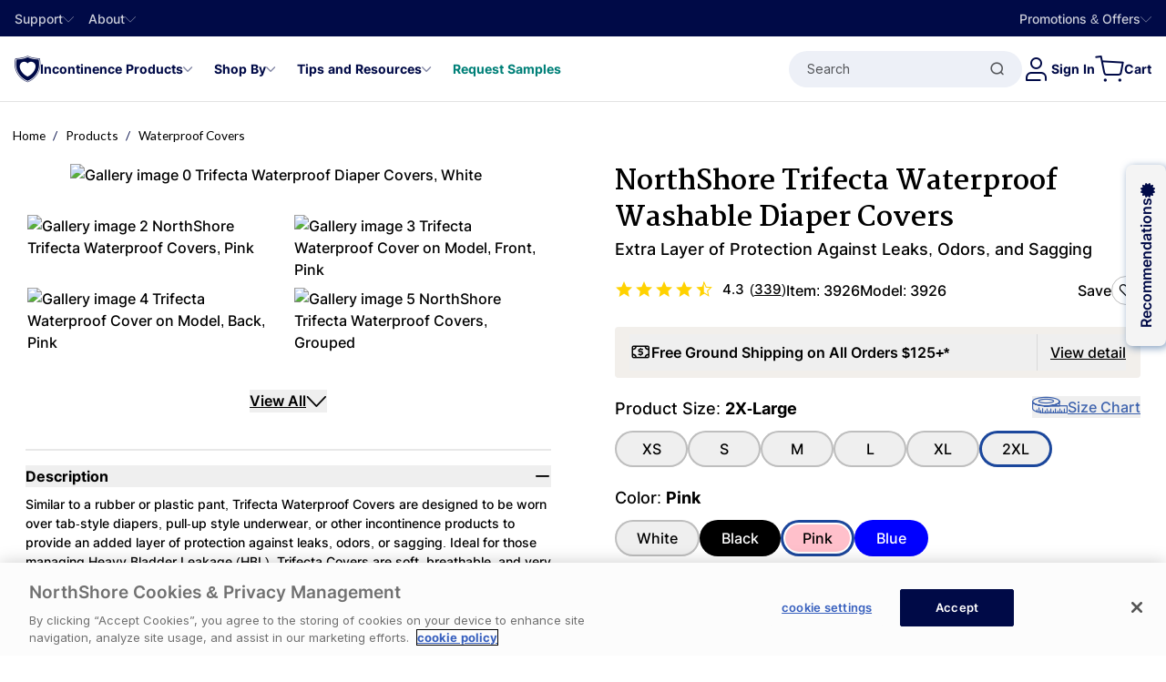

--- FILE ---
content_type: text/html; charset=utf-8
request_url: https://www.northshorecare.com/incontinence-products/diaper-covers/northshore-trifecta-waterproof-cover-pink-2x-large-each
body_size: 132741
content:

<!DOCTYPE html>
<!--[if lt IE 7]>      <html class="no-js lt-ie9 lt-ie8 lt-ie7" lang="en"> <![endif]-->
<!--[if IE 7]>         <html class="no-js lt-ie9 lt-ie8" lang="en"> <![endif]-->
<!--[if IE 8]>         <html class="no-js lt-ie9" lang="en"> <![endif]-->
<!--[if gt IE 8]><!-->
<html class="no-js" lang="en" data-time="Thursday, January 29, 2026 7:08:00&#x202F;AM">
    <!--<![endif]-->
    <head>
        <meta charset="utf-8"/>
        <meta name="viewport" content="width=device-width, initial-scale=1.0"/>
        <meta name="format-detection" content="telephone=no">
        <title>NorthShore Trifecta Waterproof Diaper Covers | Incontinence Supplies</title>
<meta name="keywords" content="prevent my diaper from leaking, protect furniture from diaper leaks, plastic diaper covers, rubber pants, waterproof diapers, reusable diaper covers, washable covers, overnight diaper leak protection, adult diaper cover, waterproof cover, waterproof diaper cover" />
<meta name="description" content="TRIFECTA&#x2122; Waterproof Covers are designed to be worn over disposable tab-style diapers, pull-up style underwear or other incontinence products." />


            <meta name="epi-market" content="USA"/>


        
        <script type="application/ld+json">
        {
  "productID": "D153",
  "name": "NorthShore Trifecta Waterproof Washable Diaper Covers",
  "image": [
    "https://www.northshorecare.com/globalassets/product-assets/northshore/d153-trifecta/png/trifecta-white-package.png?width=250"
  ],
  "description": "TRIFECTA\u2122 Waterproof Covers add an extra layer of protection. Designed to be worn over disposable tab-style diapers, pull-up style underwear or other incontinence products. Available in sizes X-Small to 2X-Large and four color choices. Washable, breathable and reversible.",
  "sku": "3926",
  "mpn": "3926",
  "brand": {
    "@type": "Brand",
    "name": "NorthShore"
  },
  "offers": {
    "@type": "Offer",
    "url": "https://www.northshorecare.com/incontinence-products/diaper-covers/northshore-trifecta-waterproof-cover-pink-2x-large-each",
    "priceCurrency": "USD",
    "price": "49.990",
    "priceValidUntil": "2027-01-29",
    "availability": "https://schema.org/InStock",
    "shippingDetails": {
      "@type": "OfferShippingDetails",
      "shippingRate": {
        "@type": "MonetaryAmount",
        "value": "0",
        "currency": "USD"
      },
      "shippingDestination": {
        "@type": "DefinedRegion",
        "addressCountry": "US"
      },
      "deliveryTime": {
        "@type": "ShippingDeliveryTime",
        "handlingTime": {
          "@type": "QuantitativeValue",
          "minValue": 1,
          "maxValue": 2,
          "unitCode": "DAY"
        },
        "transitTime": {
          "@type": "QuantitativeValue",
          "minValue": 3,
          "maxValue": 7,
          "unitCode": "DAY"
        }
      }
    },
    "hasMerchantReturnPolicy": {
      "@type": "MerchantReturnPolicy",
      "applicableCountry": "US",
      "returnPolicyCategory": "http://schema.org/MerchantReturnUnspecified",
      "merchantReturnDays": 60,
      "returnMethod": "https://schema.org/ReturnByMail",
      "returnFees": "http://schema.org/FreeReturn"
    }
  },
  "@context": "https://schema.org",
  "@type": "Product",
  "@id": "#D153"
}
    </script>



        
        <meta name="facebook-domain-verification" content="a7qolt2a1i8d0bah2732pfpkyzr6a1"/>
        <meta property="og:title" content="NorthShore Trifecta Waterproof Diaper Covers | Incontinence Supplies"/>
        <meta property="og:type" content="website"/>
        <meta property="og:image" content="https://www.northshorecare.com/globalassets/product-assets/northshore/d153-trifecta/png/trifecta-white-package.png?width=600">
        <meta property="og:url" content="https://www.northshorecare.com/incontinence-products/diaper-covers/northshore-trifecta-waterproof-cover-pink-2x-large-each"/>
        <meta property="og:description" content="TRIFECTA&#x2122; Waterproof Covers are designed to be worn over disposable tab-style diapers, pull-up style underwear or other incontinence products."/>
        <link rel="apple-touch-icon" href="/Content/images/app-icon/apple-icon-57x57.png" sizes="57x57">
        <link rel="apple-touch-icon" href="/Content/images/app-icon/apple-icon-60x60.png" sizes="60x60">
        <link rel="apple-touch-icon" href="/Content/images/app-icon/apple-icon-72x72.png" sizes="72x72">
        <link rel="apple-touch-icon" href="/Content/images/app-icon/apple-icon-76x76.png" sizes="76x76">
        <link rel="apple-touch-icon" href="/Content/images/app-icon/apple-icon-114x114.png" sizes="114x114">
        <link rel="apple-touch-icon" href="/Content/images/app-icon/apple-icon-122x122.png" sizes="122x122">
        <link rel="apple-touch-icon" href="/Content/images/app-icon/apple-icon-144x144.png" sizes="144x144">
        <link rel="apple-touch-icon" href="/Content/images/app-icon/apple-icon-152x152.png" sizes="152x152">
        <link rel="apple-touch-icon" href="/Content/images/app-icon/apple-icon-180x180.png" sizes="180x180">
        <meta name="msapplication-TileImage" content="~/Content/images/app-icon/app-icon-144x144.png">
        <meta name="msapplication-TileColor" content="#2d66ac">
<link href="https://www.northshorecare.com/incontinence-products/diaper-covers/northshore-trifecta-waterproof-covers" rel="canonical"></link>        <!--OP-3697 google search result icon-->
        <link rel="shortcut icon" href="/favicon.ico"/>
        

    <link href="https://cdn.cookielaw.org" rel="preconnect">
    <link href="https://cdn.cookielaw.org" rel="dns-prefetch">
    <!-- Google Tag Manager Resource hints -->
    <link href="https://www.googletagmanager.com" rel="dns-prefetch">
    <link href="https://www.googletagmanager.com" rel="preconnect">


        <link rel='preload' href='/globalassets/product-assets/northshore/d153-trifecta/png/trifecta-pink.png?quality=10&width=480&height=420&format=avif' fetchpriority='high' as='image' type='image/avif' />
<link rel='preload' href='/globalassets/product-assets/northshore/d153-trifecta/2025/trifecta-pink-front-product.jpg?quality=10&width=280&format=avif' fetchpriority='high' as='image' type='image/avif' />
<link rel='preload' href='/globalassets/product-assets/northshore/d153-trifecta/2025/trifecta-pink-model-front.jpg?quality=10&width=280&format=avif' fetchpriority='high' as='image' type='image/avif' />


        <link rel='preload' href='https://www.northshorecare.com/Content/fonts/app/Font-Awesome-5-nscs.woff2?v=2.0' crossorigin as='font' type='font/woff2' />
        <link rel='preload' href='https://www.northshorecare.com/Content/fonts/app/martel-bold-3.woff2' crossorigin as='font' type='font/woff2' />
        <link rel='preload' href='https://www.northshorecare.com/Content/fonts/app/Inter-Regular.woff2' crossorigin as='font' type='font/woff2' />

        <style>*, ::before, ::after {
  --tw-border-spacing-x: 0;
  --tw-border-spacing-y: 0;
  --tw-translate-x: 0;
  --tw-translate-y: 0;
  --tw-rotate: 0;
  --tw-skew-x: 0;
  --tw-skew-y: 0;
  --tw-scale-x: 1;
  --tw-scale-y: 1;
  --tw-pan-x:  ;
  --tw-pan-y:  ;
  --tw-pinch-zoom:  ;
  --tw-scroll-snap-strictness: proximity;
  --tw-gradient-from-position:  ;
  --tw-gradient-via-position:  ;
  --tw-gradient-to-position:  ;
  --tw-ordinal:  ;
  --tw-slashed-zero:  ;
  --tw-numeric-figure:  ;
  --tw-numeric-spacing:  ;
  --tw-numeric-fraction:  ;
  --tw-ring-inset:  ;
  --tw-ring-offset-width: 0px;
  --tw-ring-offset-color: #fff;
  --tw-ring-color: rgb(59 130 246 / 0.5);
  --tw-ring-offset-shadow: 0 0 #0000;
  --tw-ring-shadow: 0 0 #0000;
  --tw-shadow: 0 0 #0000;
  --tw-shadow-colored: 0 0 #0000;
  --tw-blur:  ;
  --tw-brightness:  ;
  --tw-contrast:  ;
  --tw-grayscale:  ;
  --tw-hue-rotate:  ;
  --tw-invert:  ;
  --tw-saturate:  ;
  --tw-sepia:  ;
  --tw-drop-shadow:  ;
  --tw-backdrop-blur:  ;
  --tw-backdrop-brightness:  ;
  --tw-backdrop-contrast:  ;
  --tw-backdrop-grayscale:  ;
  --tw-backdrop-hue-rotate:  ;
  --tw-backdrop-invert:  ;
  --tw-backdrop-opacity:  ;
  --tw-backdrop-saturate:  ;
  --tw-backdrop-sepia:  ;
  --tw-contain-size:  ;
  --tw-contain-layout:  ;
  --tw-contain-paint:  ;
  --tw-contain-style:  ;
}

::backdrop {
  --tw-border-spacing-x: 0;
  --tw-border-spacing-y: 0;
  --tw-translate-x: 0;
  --tw-translate-y: 0;
  --tw-rotate: 0;
  --tw-skew-x: 0;
  --tw-skew-y: 0;
  --tw-scale-x: 1;
  --tw-scale-y: 1;
  --tw-pan-x:  ;
  --tw-pan-y:  ;
  --tw-pinch-zoom:  ;
  --tw-scroll-snap-strictness: proximity;
  --tw-gradient-from-position:  ;
  --tw-gradient-via-position:  ;
  --tw-gradient-to-position:  ;
  --tw-ordinal:  ;
  --tw-slashed-zero:  ;
  --tw-numeric-figure:  ;
  --tw-numeric-spacing:  ;
  --tw-numeric-fraction:  ;
  --tw-ring-inset:  ;
  --tw-ring-offset-width: 0px;
  --tw-ring-offset-color: #fff;
  --tw-ring-color: rgb(59 130 246 / 0.5);
  --tw-ring-offset-shadow: 0 0 #0000;
  --tw-ring-shadow: 0 0 #0000;
  --tw-shadow: 0 0 #0000;
  --tw-shadow-colored: 0 0 #0000;
  --tw-blur:  ;
  --tw-brightness:  ;
  --tw-contrast:  ;
  --tw-grayscale:  ;
  --tw-hue-rotate:  ;
  --tw-invert:  ;
  --tw-saturate:  ;
  --tw-sepia:  ;
  --tw-drop-shadow:  ;
  --tw-backdrop-blur:  ;
  --tw-backdrop-brightness:  ;
  --tw-backdrop-contrast:  ;
  --tw-backdrop-grayscale:  ;
  --tw-backdrop-hue-rotate:  ;
  --tw-backdrop-invert:  ;
  --tw-backdrop-opacity:  ;
  --tw-backdrop-saturate:  ;
  --tw-backdrop-sepia:  ;
  --tw-contain-size:  ;
  --tw-contain-layout:  ;
  --tw-contain-paint:  ;
  --tw-contain-style:  ;
}/*
! tailwindcss v3.4.17 | MIT License | https://tailwindcss.com
*//*
1. Prevent padding and border from affecting element width. (https://github.com/mozdevs/cssremedy/issues/4)
2. Allow adding a border to an element by just adding a border-width. (https://github.com/tailwindcss/tailwindcss/pull/116)
*/

*,
::before,
::after {
  box-sizing: border-box; /* 1 */
  border-width: 0; /* 2 */
  border-style: solid; /* 2 */
  border-color: #e5e7eb; /* 2 */
}

::before,
::after {
  --tw-content: '';
}

/*
1. Use a consistent sensible line-height in all browsers.
2. Prevent adjustments of font size after orientation changes in iOS.
3. Use a more readable tab size.
4. Use the user's configured `sans` font-family by default.
5. Use the user's configured `sans` font-feature-settings by default.
6. Use the user's configured `sans` font-variation-settings by default.
7. Disable tap highlights on iOS
*/

html,
:host {
  line-height: 1.5; /* 1 */
  -webkit-text-size-adjust: 100%; /* 2 */
  -moz-tab-size: 4; /* 3 */
  -o-tab-size: 4;
     tab-size: 4; /* 3 */
  font-family: Inter, Fallback, Arial, sans-serif; /* 4 */
  font-feature-settings: normal; /* 5 */
  font-variation-settings: normal; /* 6 */
  -webkit-tap-highlight-color: transparent; /* 7 */
}

/*
1. Remove the margin in all browsers.
2. Inherit line-height from `html` so users can set them as a class directly on the `html` element.
*/

body {
  margin: 0; /* 1 */
  line-height: inherit; /* 2 */
}

/*
1. Add the correct height in Firefox.
2. Correct the inheritance of border color in Firefox. (https://bugzilla.mozilla.org/show_bug.cgi?id=190655)
3. Ensure horizontal rules are visible by default.
*/

hr {
  height: 0; /* 1 */
  color: inherit; /* 2 */
  border-top-width: 1px; /* 3 */
}

/*
Add the correct text decoration in Chrome, Edge, and Safari.
*/

abbr:where([title]) {
  -webkit-text-decoration: underline dotted;
          text-decoration: underline dotted;
}

/*
Remove the default font size and weight for headings.
*/

h1,
h2,
h3,
h4,
h5,
h6 {
  font-size: inherit;
  font-weight: inherit;
}

/*
Reset links to optimize for opt-in styling instead of opt-out.
*/

a {
  color: inherit;
  text-decoration: inherit;
}

/*
Add the correct font weight in Edge and Safari.
*/

b,
strong {
  font-weight: bolder;
}

/*
1. Use the user's configured `mono` font-family by default.
2. Use the user's configured `mono` font-feature-settings by default.
3. Use the user's configured `mono` font-variation-settings by default.
4. Correct the odd `em` font sizing in all browsers.
*/

code,
kbd,
samp,
pre {
  font-family: ui-monospace, SFMono-Regular, Menlo, Monaco, Consolas, "Liberation Mono", "Courier New", monospace; /* 1 */
  font-feature-settings: normal; /* 2 */
  font-variation-settings: normal; /* 3 */
  font-size: 1em; /* 4 */
}

/*
Add the correct font size in all browsers.
*/

small {
  font-size: 80%;
}

/*
Prevent `sub` and `sup` elements from affecting the line height in all browsers.
*/

sub,
sup {
  font-size: 75%;
  line-height: 0;
  position: relative;
  vertical-align: baseline;
}

sub {
  bottom: -0.25em;
}

sup {
  top: -0.5em;
}

/*
1. Remove text indentation from table contents in Chrome and Safari. (https://bugs.chromium.org/p/chromium/issues/detail?id=999088, https://bugs.webkit.org/show_bug.cgi?id=201297)
2. Correct table border color inheritance in all Chrome and Safari. (https://bugs.chromium.org/p/chromium/issues/detail?id=935729, https://bugs.webkit.org/show_bug.cgi?id=195016)
3. Remove gaps between table borders by default.
*/

table {
  text-indent: 0; /* 1 */
  border-color: inherit; /* 2 */
  border-collapse: collapse; /* 3 */
}

/*
1. Change the font styles in all browsers.
2. Remove the margin in Firefox and Safari.
3. Remove default padding in all browsers.
*/

button,
input,
optgroup,
select,
textarea {
  font-family: inherit; /* 1 */
  font-feature-settings: inherit; /* 1 */
  font-variation-settings: inherit; /* 1 */
  font-size: 100%; /* 1 */
  font-weight: inherit; /* 1 */
  line-height: inherit; /* 1 */
  letter-spacing: inherit; /* 1 */
  color: inherit; /* 1 */
  margin: 0; /* 2 */
  padding: 0; /* 3 */
}

/*
Remove the inheritance of text transform in Edge and Firefox.
*/

button,
select {
  text-transform: none;
}

/*
1. Correct the inability to style clickable types in iOS and Safari.
2. Remove default button styles.
*/

button,
input:where([type='button']),
input:where([type='reset']),
input:where([type='submit']) {
  -webkit-appearance: button; /* 1 */
  background-color: transparent; /* 2 */
  background-image: none; /* 2 */
}

/*
Use the modern Firefox focus style for all focusable elements.
*/

:-moz-focusring {
  outline: auto;
}

/*
Remove the additional `:invalid` styles in Firefox. (https://github.com/mozilla/gecko-dev/blob/2f9eacd9d3d995c937b4251a5557d95d494c9be1/layout/style/res/forms.css#L728-L737)
*/

:-moz-ui-invalid {
  box-shadow: none;
}

/*
Add the correct vertical alignment in Chrome and Firefox.
*/

progress {
  vertical-align: baseline;
}

/*
Correct the cursor style of increment and decrement buttons in Safari.
*/

::-webkit-inner-spin-button,
::-webkit-outer-spin-button {
  height: auto;
}

/*
1. Correct the odd appearance in Chrome and Safari.
2. Correct the outline style in Safari.
*/

[type='search'] {
  -webkit-appearance: textfield; /* 1 */
  outline-offset: -2px; /* 2 */
}

/*
Remove the inner padding in Chrome and Safari on macOS.
*/

::-webkit-search-decoration {
  -webkit-appearance: none;
}

/*
1. Correct the inability to style clickable types in iOS and Safari.
2. Change font properties to `inherit` in Safari.
*/

::-webkit-file-upload-button {
  -webkit-appearance: button; /* 1 */
  font: inherit; /* 2 */
}

/*
Add the correct display in Chrome and Safari.
*/

summary {
  display: list-item;
}

/*
Removes the default spacing and border for appropriate elements.
*/

blockquote,
dl,
dd,
h1,
h2,
h3,
h4,
h5,
h6,
hr,
figure,
p,
pre {
  margin: 0;
}

fieldset {
  margin: 0;
  padding: 0;
}

legend {
  padding: 0;
}

ol,
ul,
menu {
  list-style: none;
  margin: 0;
  padding: 0;
}

/*
Reset default styling for dialogs.
*/
dialog {
  padding: 0;
}

/*
Prevent resizing textareas horizontally by default.
*/

textarea {
  resize: vertical;
}

/*
1. Reset the default placeholder opacity in Firefox. (https://github.com/tailwindlabs/tailwindcss/issues/3300)
2. Set the default placeholder color to the user's configured gray 400 color.
*/

input::-moz-placeholder, textarea::-moz-placeholder {
  opacity: 1; /* 1 */
  color: #9ca3af; /* 2 */
}

input::placeholder,
textarea::placeholder {
  opacity: 1; /* 1 */
  color: #9ca3af; /* 2 */
}

/*
Set the default cursor for buttons.
*/

button,
[role="button"] {
  cursor: pointer;
}

/*
Make sure disabled buttons don't get the pointer cursor.
*/
:disabled {
  cursor: default;
}

/*
1. Make replaced elements `display: block` by default. (https://github.com/mozdevs/cssremedy/issues/14)
2. Add `vertical-align: middle` to align replaced elements more sensibly by default. (https://github.com/jensimmons/cssremedy/issues/14#issuecomment-634934210)
   This can trigger a poorly considered lint error in some tools but is included by design.
*/

img,
svg,
video,
canvas,
audio,
iframe,
embed,
object {
  display: block; /* 1 */
  vertical-align: middle; /* 2 */
}

/*
Constrain images and videos to the parent width and preserve their intrinsic aspect ratio. (https://github.com/mozdevs/cssremedy/issues/14)
*/

img,
video {
  max-width: 100%;
  height: auto;
}

/* Make elements with the HTML hidden attribute stay hidden by default */
[hidden]:where(:not([hidden="until-found"])) {
  display: none;
}
  img,
  svg {
    display: inline-block;
    vertical-align: unset;
  }

  /* Base styles for a and button elements to remove focus-visible ring */
  a,
  button,
  input,
  textarea,
  select {
    outline: none;
    --set--outline: none;
  }

  /* Restore default list styles - override Tailwind preflight */
  ol,
  ul,
  menu {
    list-style: revert;
    margin: revert;
    padding: revert;
  }
.\!container {
  width: 100% !important;
}
.container {
  width: 100%;
}
@media (min-width: 385px) {

  .\!container {
    max-width: 385px !important;
  }

  .container {
    max-width: 385px;
  }
}
@media (min-width: 480px) {

  .\!container {
    max-width: 480px !important;
  }

  .container {
    max-width: 480px;
  }
}
@media (min-width: 640px) {

  .\!container {
    max-width: 640px !important;
  }

  .container {
    max-width: 640px;
  }
}
@media (min-width: 768px) {

  .\!container {
    max-width: 768px !important;
  }

  .container {
    max-width: 768px;
  }
}
@media (min-width: 800px) {

  .\!container {
    max-width: 800px !important;
  }

  .container {
    max-width: 800px;
  }
}
@media (min-width: 992px) {

  .\!container {
    max-width: 992px !important;
  }

  .container {
    max-width: 992px;
  }
}
@media (min-width: 1200px) {

  .\!container {
    max-width: 1200px !important;
  }

  .container {
    max-width: 1200px;
  }
}
@media (min-width: 1376px) {

  .\!container {
    max-width: 1376px !important;
  }

  .container {
    max-width: 1376px;
  }
}
@media (min-width: 1600px) {

  .\!container {
    max-width: 1600px !important;
  }

  .container {
    max-width: 1600px;
  }
}
.new-layout .container {
    max-width: 1254px;
    margin: 0 auto;
  }
.new-layout .\!container {
    max-width: 1254px !important;
    margin: 0 auto !important;
  }
.pdp-container {
    --set-product-yotpo-star--font-size: var(--font-size-l);
    margin-left: auto;
    margin-right: auto;
    align-items: flex-start;
    font-family: Inter, Fallback, Arial, sans-serif;
    font-size: var(--font-size-m);
    font-weight: var(--font-weight-medium);
    --tw-text-opacity: 1;
    color: rgb(0 0 0 / var(--tw-text-opacity, 1))
  }
@media (min-width: 768px) {

  .pdp-container {
    font-size: var(--font-size-base);
  }
}
.pdp-container {
  padding-left: var(--font-size-m);
  padding-right: var(--font-size-m);
    max-width: 1254px;

    @media (min-width: 768px) and (max-width: 1340px) {
      margin: 0 var(--spacing-xxl);
    }

    .yotpo-star-rating-reviews-highly-rated-topics {
    display: none;
  }

    .pdp-container {
      padding: 0;
      margin: 0 auto;
    }

    /* remove style of p tag after redesign header */
    p {
    font-family: Inter, Fallback, Arial, sans-serif;
  }
    p {
    font-size: var(--font-size-m);
  }
    p {
    font-weight: var(--font-weight-medium);
  }
    p {
    --tw-text-opacity: 1;
    color: rgb(0 0 0 / var(--tw-text-opacity, 1));
  }
    @media (min-width: 768px) {

    p {
      font-size: var(--font-size-base);
    }
  }
}
.\!container {
     {
      padding: 0 !important;
      margin: 0 auto !important;
      max-width: 100% !important;
    }
  }
.container {
    .pdp-container {
      padding: 0;
      margin: 0 auto;
      max-width: 100%;
    }
  }
.\!container {
     {
    padding-left: 15px;
    padding-right: 15px;
  }
    @media (min-width: 992px) {

     {
      padding-left: 60px;
      padding-right: 60px;
    }
  }
  }
.container,
  .pdp-container {
    .hero-carousel-item-content {
    padding-left: 15px;
    padding-right: 15px;
  }
    @media (min-width: 992px) {

    .hero-carousel-item-content {
      padding-left: 60px;
      padding-right: 60px;
    }
  }
  }
.container-carousel-slide,
  .recently-viewed-products {
    @media screen and (min-width: 768px) {
      --set-splide-arrow-next--right: var(--set-redesign-container-carousel-arrow-next--right, -40px);
      --set-splide-arrow-prev--left: var(--set-redesign-container-carousel-arrow-prev--left, -40px);
    }
  }
.full-screen {
    --splide-arrow--size: 48px;
    --splide-arrow--background: rgba(0, 10, 71, 0.03);
    --splide-arrow--border: 1px solid rgba(0, 10, 71, 0.05);
    --set-redesign-container-carousel-arrow-next--right: 30px;
    --set-redesign-container-carousel-arrow-prev--left: 30px;

    @media screen and (max-width: 767px) {
      --set-splide-arrow-next--right: 16px;
      --set-splide-arrow-prev--left: 16px;

      .splide__track {
        margin-left: -80px;
      }
    }

    .pdp-container {
      &:not(.carousel-header) {
        padding-left: 0;
        padding-right: 0;
        max-width: 100%;
        margin: 0 auto;
      }
    }
  }
.hero-carousel-item-content {
    height: calc(100% - 100px);
    display: flex;
    align-items: flex-end;
  }
@media (min-width: 992px) {

  .hero-carousel-item-content {
    height: 100%;
    align-items: center;
  }
}
@media not all and (min-width: 992px) {

  .hero-carousel-item-content {
    position: absolute;
    left: 0px;
    margin-left: 0px !important;
    margin-right: 0px !important;
    width: 100% !important;
    flex-direction: column;
    align-items: flex-start;
    justify-content: flex-end;
  }
}
/* Container Block Styles */
.container-content-area {
  display: flex;
  flex-direction: column;
}
@media (min-width: 992px) {

  .container-content-area {
    display: grid;
  }
}
.container-content-area {
  position: relative;
  z-index: 1;

    .epi-editContainer {
    display: flex;
  }

    .epi-editContainer {
    flex-direction: column;
  }

    @media (min-width: 992px) {

    .epi-editContainer {
      display: grid;
    }
  }

    .epi-editContainer {
      grid-column: 1 / -1;
    }
}
.btn-base:focus {
  border-style: none;
  --tw-shadow: inset 0 0 0 3px var(--color-ui-blue), inset 0 0 0 5px white;
  --tw-shadow-colored: inset 0 0 0 3px var(--tw-shadow-color), inset 0 0 0 5px var(--tw-shadow-color);
  box-shadow: var(--tw-ring-offset-shadow, 0 0 #0000), var(--tw-ring-shadow, 0 0 #0000), var(--tw-shadow);
  outline: 2px solid transparent;
  outline-offset: 2px;
}
.btn-brand {
  display: inline-flex;
  align-items: center;
  justify-content: center;
  min-height: 48px;
  border-radius: 9999px;
  text-align: center;
  font-size: var(--font-size-base);
  font-weight: var(--font-weight-bold);
  text-decoration-line: none;
  transition-property: color, background-color, border-color, text-decoration-color, fill, stroke;
  transition-timing-function: cubic-bezier(0.4, 0, 0.2, 1);
  transition-duration: 200ms;
  animation-duration: 200ms;
}
.text-media__content-inner.btn-brand {
  --set-badge-redesign--justify-content: center;
}
.btn-brand {
  padding-left: var(--spacing-xl);
  padding-right: var(--spacing-xl);
}
@media (min-width: 768px) {

  .btn-brand {
    padding-left: var(--spacing-xxl);
    padding-right: var(--spacing-xxl);
  }
}
.btn-brand:disabled {
  pointer-events: none;
  background-color: var(--color-ui-gray-dark);
  opacity: 1 !important;
}
.btn-brand:hover {
  text-decoration-line: none;
  outline: 2px solid transparent;
  outline-offset: 2px;
}
.btn-brand:focus {
  text-decoration-line: none;
}
.btn-brand:active {
  text-decoration-line: none;
  outline: 2px solid transparent;
  outline-offset: 2px;
}
@media not all and (min-width: 768px) {

  .hero-slide .btn-brand {
    padding-left: 20px;
    padding-right: 20px;
    font-size: var(--font-size-m);
  }
}
.link-base {
  text-decoration-line: underline;
  text-underline-offset: 2px;
  transition-property: color, background-color, border-color, text-decoration-color, fill, stroke, opacity, box-shadow, transform, filter, -webkit-backdrop-filter;
  transition-property: color, background-color, border-color, text-decoration-color, fill, stroke, opacity, box-shadow, transform, filter, backdrop-filter;
  transition-property: color, background-color, border-color, text-decoration-color, fill, stroke, opacity, box-shadow, transform, filter, backdrop-filter, -webkit-backdrop-filter;
  transition-timing-function: cubic-bezier(0.4, 0, 0.2, 1);
  transition-duration: 150ms;
}
.link-base:hover {
  text-underline-offset: 4px;
}
.link-base:focus {
  text-underline-offset: 4px;
}
.link-base:hover {
  color: var(--color-primary-dark);
}
.link-base:focus {
  color: var(--color-primary-dark);
}
.focus-within-ring:focus-within {
  outline: 2px solid transparent;
  outline-offset: 2px;
  --tw-ring-offset-shadow: var(--tw-ring-inset) 0 0 0 var(--tw-ring-offset-width) var(--tw-ring-offset-color);
  --tw-ring-shadow: var(--tw-ring-inset) 0 0 0 calc(2px + var(--tw-ring-offset-width)) var(--tw-ring-color);
  box-shadow: var(--tw-ring-offset-shadow), var(--tw-ring-shadow), var(--tw-shadow, 0 0 #0000);
  --tw-ring-color: var(--color-ui-blue);
  --tw-ring-offset-width: 2px;
}
.focus-within-ring {

    &:focus-within:not(:has(:focus-visible)) {
      outline: none;
      box-shadow: none;
    }
  }
.focus-visible-ring:focus-visible {
  outline: 2px solid transparent;
  outline-offset: 2px;
  --tw-ring-offset-shadow: var(--tw-ring-inset) 0 0 0 var(--tw-ring-offset-width) var(--tw-ring-offset-color);
  --tw-ring-shadow: var(--tw-ring-inset) 0 0 0 calc(2px + var(--tw-ring-offset-width)) var(--tw-ring-color);
  box-shadow: var(--tw-ring-offset-shadow), var(--tw-ring-shadow), var(--tw-shadow, 0 0 #0000);
  --tw-ring-color: var(--color-ui-blue);
  --tw-ring-offset-width: 2px;
}
.focus-visible:focus {
  outline: 2px solid transparent;
  outline-offset: 2px;
}
.focus-visible:focus-visible {
  color: var(--color-ui-blue);
  outline: 2px solid transparent;
  outline-offset: 2px;
  --tw-ring-offset-shadow: var(--tw-ring-inset) 0 0 0 var(--tw-ring-offset-width) var(--tw-ring-offset-color);
  --tw-ring-shadow: var(--tw-ring-inset) 0 0 0 calc(2px + var(--tw-ring-offset-width)) var(--tw-ring-color);
  box-shadow: var(--tw-ring-offset-shadow), var(--tw-ring-shadow), var(--tw-shadow, 0 0 #0000);
  --tw-ring-color: var(--color-ui-blue);
  --tw-ring-offset-width: 2px;
}
.focus-visible:hover {
  color: var(--color-ui-blue);
  outline: 2px solid transparent;
  outline-offset: 2px;
}
.focus-visible-image:focus-visible,
  .focus-visible:focus-visible .focus-visible-item {
  outline: 2px solid transparent;
  outline-offset: 2px;
  --tw-ring-offset-shadow: var(--tw-ring-inset) 0 0 0 var(--tw-ring-offset-width) var(--tw-ring-offset-color);
  --tw-ring-shadow: var(--tw-ring-inset) 0 0 0 calc(2px + var(--tw-ring-offset-width)) var(--tw-ring-color);
  box-shadow: var(--tw-ring-offset-shadow), var(--tw-ring-shadow), var(--tw-shadow, 0 0 #0000);
  --tw-ring-color: var(--color-ui-blue);
  --tw-ring-offset-width: 2px;
}
.top-menu-focus-visible:focus-visible {
  --tw-text-opacity: 1;
  color: rgb(255 255 255 / var(--tw-text-opacity, 1));
  outline: 2px solid transparent;
  outline-offset: 2px;
  --tw-ring-offset-shadow: var(--tw-ring-inset) 0 0 0 var(--tw-ring-offset-width) var(--tw-ring-offset-color);
  --tw-ring-shadow: var(--tw-ring-inset) 0 0 0 calc(1px + var(--tw-ring-offset-width)) var(--tw-ring-color);
  box-shadow: var(--tw-ring-offset-shadow), var(--tw-ring-shadow), var(--tw-shadow, 0 0 #0000);
  --tw-ring-opacity: 1;
  --tw-ring-color: rgb(255 255 255 / var(--tw-ring-opacity, 1));
  --tw-ring-offset-width: 1px;
}
.main-menu-item {
    color: var(--set-main-menu-item--color, var(--color-primary-dark));
  }
.main-menu-focus-visible {
  white-space: nowrap;
}
.main-menu-focus-visible:focus-visible {
  color: var(--color-ui-blue);
  outline: 2px solid transparent;
  outline-offset: 2px;
  --tw-ring-offset-shadow: var(--tw-ring-inset) 0 0 0 var(--tw-ring-offset-width) var(--tw-ring-offset-color);
  --tw-ring-shadow: var(--tw-ring-inset) 0 0 0 calc(0px + var(--tw-ring-offset-width)) var(--tw-ring-color);
  box-shadow: var(--tw-ring-offset-shadow), var(--tw-ring-shadow), var(--tw-shadow, 0 0 #0000);
  --tw-ring-opacity: 1;
  --tw-ring-color: rgb(0 0 0 / var(--tw-ring-opacity, 1));
  --tw-ring-offset-width: 0px;
}
.main-menu-focus-visible:focus {
  color: var(--color-ui-blue) !important;
  outline: 2px solid transparent !important;
  outline-offset: 2px !important;
  --tw-ring-offset-shadow: var(--tw-ring-inset) 0 0 0 var(--tw-ring-offset-width) var(--tw-ring-offset-color) !important;
  --tw-ring-shadow: var(--tw-ring-inset) 0 0 0 calc(0px + var(--tw-ring-offset-width)) var(--tw-ring-color) !important;
  box-shadow: var(--tw-ring-offset-shadow), var(--tw-ring-shadow), var(--tw-shadow, 0 0 #0000) !important;
  --tw-ring-offset-width: 0px !important;
}
.main-menu-focus-visible:hover {
  color: var(--color-ui-blue) !important;
  outline: 2px solid transparent !important;
  outline-offset: 2px !important;
  --tw-ring-offset-shadow: var(--tw-ring-inset) 0 0 0 var(--tw-ring-offset-width) var(--tw-ring-offset-color) !important;
  --tw-ring-shadow: var(--tw-ring-inset) 0 0 0 calc(0px + var(--tw-ring-offset-width)) var(--tw-ring-color) !important;
  box-shadow: var(--tw-ring-offset-shadow), var(--tw-ring-shadow), var(--tw-shadow, 0 0 #0000) !important;
  --tw-ring-offset-width: 0px !important;
}
.play-video-button {
  background-color: var(--color-secondary-blue);
  --tw-text-opacity: 1;
  color: rgb(255 255 255 / var(--tw-text-opacity, 1));
}
.play-video-button:hover {
  background-color: var(--color-primary-dark);
}
.play-video-button:focus {
  background-color: var(--color-primary-dark);
}
.mini-pdp-title {
    --heading--margin-top: 0;
    --heading--margin-bottom: 0;
    font-size: var(--font-size-l);
    line-height: 150%;
    font-weight: var(--font-weight-extrabold);
  }
.product-protection-style-block {
    --splide-arrow__before--display: none;
    --set-splide-arrow-next--top: 70px;
    --set-splide-arrow-prev--top: 70px;
    --splide-arrow-next--right: -24px;
    --splide-arrow-prev--left: -24px;
    --splide-pagination-page--height: 24px;
    --splide-pagination-page--width: 24px;
    --splide-pagination-page--margin: 0;
    --splide-pagination--bottom: 0;
    --splide-pagination--opacity: 1;
    --set-splide-pagination-page--background: transparent;

    background-color: var(--set-product-protection-style-block--background-color, var(--color-secondary-cream));

    .splide__pagination__page {
      &:before {
        content: "";
        display: block;
        width: 9px;
        height: 9px;
        border-radius: 100%;
        border: 2px solid black;
        margin: 0 auto;
        background-color: var(--set-splide-pagination-before--background, transparent);
      }

      &.is-active {
        --set-splide-pagination-before--background: black;
      }
    }
  }
.sr-only {
  position: absolute;
  width: 1px;
  height: 1px;
  padding: 0;
  margin: -1px;
  overflow: hidden;
  clip: rect(0, 0, 0, 0);
  white-space: nowrap;
  border-width: 0;
}
.pointer-events-none {
  pointer-events: none;
}
.\!visible {
  visibility: visible !important;
}
.visible {
  visibility: visible;
}
.collapse {
  visibility: collapse;
}
.\!static {
  position: static !important;
}
.static {
  position: static;
}
.\!fixed {
  position: fixed !important;
}
.fixed {
  position: fixed;
}
.absolute {
  position: absolute;
}
.relative {
  position: relative;
}
.sticky {
  position: sticky;
}
.inset-0 {
  inset: 0px;
}
.inset-x-0 {
  left: 0px;
  right: 0px;
}
.\!left-\[30px\] {
  left: 30px !important;
}
.\!right-\[30px\] {
  right: 30px !important;
}
.\!top-0 {
  top: 0px !important;
}
.\!top-\[30\%\] {
  top: 30% !important;
}
.-bottom-12 {
  bottom: -48px;
}
.-bottom-px {
  bottom: -1px;
}
.-left-0\.5 {
  left: -2px;
}
.-left-11 {
  left: -44px;
}
.-left-2 {
  left: -8px;
}
.-left-full {
  left: -100%;
}
.-right-1 {
  right: -4px;
}
.-right-2 {
  right: -8px;
}
.-top-1 {
  top: -4px;
}
.-top-12\.5 {
  top: -50px;
}
.-top-2\.5 {
  top: -10px;
}
.bottom-0 {
  bottom: 0px;
}
.bottom-3 {
  bottom: 12px;
}
.bottom-4 {
  bottom: 16px;
}
.bottom-5 {
  bottom: 20px;
}
.bottom-6 {
  bottom: 24px;
}
.bottom-\[55\%\] {
  bottom: 55%;
}
.left-0 {
  left: 0px;
}
.left-1\/2 {
  left: 50%;
}
.left-10 {
  left: 40px;
}
.left-4 {
  left: 16px;
}
.left-6 {
  left: 24px;
}
.left-\[7px\] {
  left: 7px;
}
.left-auto {
  left: auto;
}
.right-0 {
  right: 0px;
}
.right-10 {
  right: 40px;
}
.right-3 {
  right: 12px;
}
.right-4 {
  right: 16px;
}
.right-5 {
  right: 20px;
}
.right-\[15px\] {
  right: 15px;
}
.top-0 {
  top: 0px;
}
.top-1\/2 {
  top: 50%;
}
.top-13 {
  top: 52px;
}
.top-2 {
  top: 8px;
}
.top-20 {
  top: 80px;
}
.top-4 {
  top: 16px;
}
.top-6 {
  top: 24px;
}
.top-95 {
  top: 380px;
}
.top-\[-250\%\] {
  top: -250%;
}
.top-\[30\%\] {
  top: 30%;
}
.top-full {
  top: 100%;
}
.\!z-0 {
  z-index: 0 !important;
}
.-z-10 {
  z-index: -10;
}
.-z-\[1\] {
  z-index: -1;
}
.z-0 {
  z-index: 0;
}
.z-10 {
  z-index: 10;
}
.z-20 {
  z-index: 20;
}
.z-30 {
  z-index: 30;
}
.z-40 {
  z-index: 40;
}
.z-50 {
  z-index: 50;
}
.z-\[1000\] {
  z-index: 1000;
}
.z-\[1055\] {
  z-index: 1055;
}
.z-\[1\] {
  z-index: 1;
}
.z-\[2\] {
  z-index: 2;
}
.z-\[990\] {
  z-index: 990;
}
.z-\[var\(--z-index-gallery-modal\)\] {
  z-index: var(--z-index-gallery-modal);
}
.z-\[var\(--z-index-rec-panel\)\] {
  z-index: var(--z-index-rec-panel);
}
.z-\[var\(--z-index-search-focus\)\] {
  z-index: var(--z-index-search-focus);
}
.order-1 {
  order: 1;
}
.order-2 {
  order: 2;
}
.float-right {
  float: right;
}
.clear-both {
  clear: both;
}
.\!m-0 {
  margin: 0px !important;
}
.-m-3 {
  margin: -12px;
}
.m-0 {
  margin: 0px;
}
.m-1 {
  margin: 4px;
}
.mx-1 {
  margin-left: 4px;
  margin-right: 4px;
}
.mx-4 {
  margin-left: 16px;
  margin-right: 16px;
}
.mx-auto {
  margin-left: auto;
  margin-right: auto;
}
.my-12 {
  margin-top: 48px;
  margin-bottom: 48px;
}
.my-2 {
  margin-top: 8px;
  margin-bottom: 8px;
}
.my-25 {
  margin-top: 100px;
  margin-bottom: 100px;
}
.\!mb-2 {
  margin-bottom: 8px !important;
}
.\!mb-8 {
  margin-bottom: 32px !important;
}
.\!mr-5 {
  margin-right: 20px !important;
}
.\!mt-3 {
  margin-top: 12px !important;
}
.-ml-0\.5 {
  margin-left: -2px;
}
.-mt-0\.5 {
  margin-top: -2px;
}
.-mt-2 {
  margin-top: -8px;
}
.-mt-4 {
  margin-top: -16px;
}
.-mt-\[var\(--spacing-xxs\)\] {
  margin-top: calc(var(--spacing-xxs) * -1);
}
.mb-0 {
  margin-bottom: 0px;
}
.mb-1 {
  margin-bottom: 4px;
}
.mb-10 {
  margin-bottom: 40px;
}
.mb-15 {
  margin-bottom: 60px;
}
.mb-2 {
  margin-bottom: 8px;
}
.mb-2\.5 {
  margin-bottom: 10px;
}
.mb-24 {
  margin-bottom: 96px;
}
.mb-3 {
  margin-bottom: 12px;
}
.mb-30 {
  margin-bottom: 120px;
}
.mb-4 {
  margin-bottom: 16px;
}
.mb-4\.5 {
  margin-bottom: 18px;
}
.mb-40 {
  margin-bottom: 160px;
}
.mb-5 {
  margin-bottom: 20px;
}
.mb-5\.5 {
  margin-bottom: 22px;
}
.mb-6 {
  margin-bottom: 24px;
}
.mb-7 {
  margin-bottom: 28px;
}
.mb-7\.5 {
  margin-bottom: 30px;
}
.mb-8 {
  margin-bottom: 32px;
}
.mb-\[31px\] {
  margin-bottom: 31px;
}
.mb-\[34px\] {
  margin-bottom: 34px;
}
.mb-\[40px\] {
  margin-bottom: 40px;
}
.mb-\[var\(--spacing-s\)\] {
  margin-bottom: var(--spacing-s);
}
.mb-auto {
  margin-bottom: auto;
}
.ml-0 {
  margin-left: 0px;
}
.ml-1 {
  margin-left: 4px;
}
.ml-2 {
  margin-left: 8px;
}
.ml-2\.5 {
  margin-left: 10px;
}
.ml-3 {
  margin-left: 12px;
}
.ml-5 {
  margin-left: 20px;
}
.ml-auto {
  margin-left: auto;
}
.mr-0 {
  margin-right: 0px;
}
.mr-1 {
  margin-right: 4px;
}
.mr-2 {
  margin-right: 8px;
}
.mr-25 {
  margin-right: 100px;
}
.mr-3\.5 {
  margin-right: 14px;
}
.mr-4 {
  margin-right: 16px;
}
.mr-6 {
  margin-right: 24px;
}
.mt-0 {
  margin-top: 0px;
}
.mt-1 {
  margin-top: 4px;
}
.mt-10 {
  margin-top: 40px;
}
.mt-16 {
  margin-top: 64px;
}
.mt-2 {
  margin-top: 8px;
}
.mt-2\.5 {
  margin-top: 10px;
}
.mt-25 {
  margin-top: 100px;
}
.mt-3 {
  margin-top: 12px;
}
.mt-35 {
  margin-top: 140px;
}
.mt-4 {
  margin-top: 16px;
}
.mt-5 {
  margin-top: 20px;
}
.mt-6 {
  margin-top: 24px;
}
.mt-8 {
  margin-top: 32px;
}
.mt-9 {
  margin-top: 36px;
}
.mt-\[15px\] {
  margin-top: 15px;
}
.mt-\[18px\] {
  margin-top: 18px;
}
.mt-\[1px\] {
  margin-top: 1px;
}
.mt-\[38px\] {
  margin-top: 38px;
}
.mt-\[40px\] {
  margin-top: 40px;
}
.mt-auto {
  margin-top: auto;
}
.box-border {
  box-sizing: border-box;
}
.line-clamp-1 {
  overflow: hidden;
  display: -webkit-box;
  -webkit-box-orient: vertical;
  -webkit-line-clamp: 1;
}
.line-clamp-2 {
  overflow: hidden;
  display: -webkit-box;
  -webkit-box-orient: vertical;
  -webkit-line-clamp: 2;
}
.line-clamp-3 {
  overflow: hidden;
  display: -webkit-box;
  -webkit-box-orient: vertical;
  -webkit-line-clamp: 3;
}
.line-clamp-4 {
  overflow: hidden;
  display: -webkit-box;
  -webkit-box-orient: vertical;
  -webkit-line-clamp: 4;
}
.\!block {
  display: block !important;
}
.block {
  display: block;
}
.inline-block {
  display: inline-block;
}
.inline {
  display: inline;
}
.\!flex {
  display: flex !important;
}
.flex {
  display: flex;
}
.inline-flex {
  display: inline-flex;
}
.table {
  display: table;
}
.grid {
  display: grid;
}
.inline-grid {
  display: inline-grid;
}
.contents {
  display: contents;
}
.hidden {
  display: none;
}
.aspect-\[3\/2\] {
  aspect-ratio: 3/2;
}
.aspect-square {
  aspect-ratio: 1 / 1;
}
.aspect-video {
  aspect-ratio: 16 / 9;
}
.\!h-22 {
  height: 88px !important;
}
.\!h-31 {
  height: 124px !important;
}
.\!h-full {
  height: 100% !important;
}
.h-0 {
  height: 0px;
}
.h-0\.5 {
  height: 2px;
}
.h-1 {
  height: 4px;
}
.h-1\/2 {
  height: 50%;
}
.h-10 {
  height: 40px;
}
.h-11 {
  height: 44px;
}
.h-12 {
  height: 48px;
}
.h-14 {
  height: 56px;
}
.h-18 {
  height: 72px;
}
.h-2 {
  height: 8px;
}
.h-2\.5 {
  height: 10px;
}
.h-20 {
  height: 80px;
}
.h-22 {
  height: 88px;
}
.h-25 {
  height: 100px;
}
.h-3 {
  height: 12px;
}
.h-31 {
  height: 124px;
}
.h-4 {
  height: 16px;
}
.h-4\.5 {
  height: 18px;
}
.h-5 {
  height: 20px;
}
.h-5\.5 {
  height: 22px;
}
.h-6 {
  height: 24px;
}
.h-7\.5 {
  height: 30px;
}
.h-8 {
  height: 32px;
}
.h-88\.5 {
  height: 354px;
}
.h-\[100dvh\] {
  height: 100dvh;
}
.h-\[106px\] {
  height: 106px;
}
.h-\[10px\] {
  height: 10px;
}
.h-\[280px\] {
  height: 280px;
}
.h-\[3px\] {
  height: 3px;
}
.h-\[54px\] {
  height: 54px;
}
.h-\[85vh\] {
  height: 85vh;
}
.h-auto {
  height: auto;
}
.h-dvh {
  height: 100dvh;
}
.h-full {
  height: 100%;
}
.h-px {
  height: 1px;
}
.h-screen {
  height: 100vh;
}
.h-svh {
  height: 100svh;
}
.max-h-12 {
  max-height: 48px;
}
.max-h-16 {
  max-height: 64px;
}
.max-h-18 {
  max-height: 72px;
}
.max-h-22 {
  max-height: 88px;
}
.max-h-23\.5 {
  max-height: 94px;
}
.max-h-40 {
  max-height: 160px;
}
.max-h-48 {
  max-height: 192px;
}
.max-h-5 {
  max-height: 20px;
}
.max-h-60 {
  max-height: 240px;
}
.max-h-70 {
  max-height: 280px;
}
.max-h-75 {
  max-height: 300px;
}
.max-h-\[100svw\] {
  max-height: 100svw;
}
.max-h-\[70vh\] {
  max-height: 70vh;
}
.max-h-\[90vh\] {
  max-height: 90vh;
}
.max-h-\[calc\(100svh-var\(--spacing-xxl\)\)\] {
  max-height: calc(100svh - var(--spacing-xxl));
}
.max-h-full {
  max-height: 100%;
}
.min-h-0 {
  min-height: 0px;
}
.min-h-10 {
  min-height: 40px;
}
.min-h-12 {
  min-height: 48px;
}
.min-h-13\.5 {
  min-height: 54px;
}
.min-h-14 {
  min-height: 56px;
}
.min-h-16 {
  min-height: 64px;
}
.min-h-16\.5 {
  min-height: 66px;
}
.min-h-20 {
  min-height: 80px;
}
.min-h-26\.5 {
  min-height: 106px;
}
.min-h-34 {
  min-height: 136px;
}
.min-h-5 {
  min-height: 20px;
}
.min-h-6 {
  min-height: 24px;
}
.min-h-7 {
  min-height: 28px;
}
.min-h-8 {
  min-height: 32px;
}
.min-h-8\.5 {
  min-height: 34px;
}
.min-h-81 {
  min-height: 324px;
}
.min-h-85 {
  min-height: 340px;
}
.min-h-\[250px\] {
  min-height: 250px;
}
.min-h-\[54px\] {
  min-height: 54px;
}
.min-h-full {
  min-height: 100%;
}
.\!w-auto {
  width: auto !important;
}
.\!w-full {
  width: 100% !important;
}
.w-0 {
  width: 0px;
}
.w-1\/3 {
  width: 33.333%;
}
.w-10 {
  width: 40px;
}
.w-109\.5 {
  width: 438px;
}
.w-11 {
  width: 44px;
}
.w-12 {
  width: 48px;
}
.w-13 {
  width: 52px;
}
.w-14 {
  width: 56px;
}
.w-15 {
  width: 60px;
}
.w-16 {
  width: 64px;
}
.w-18 {
  width: 72px;
}
.w-2 {
  width: 8px;
}
.w-2\.5 {
  width: 10px;
}
.w-2\/3 {
  width: 66.666667%;
}
.w-20 {
  width: 80px;
}
.w-21 {
  width: 84px;
}
.w-22 {
  width: 88px;
}
.w-3 {
  width: 12px;
}
.w-31 {
  width: 124px;
}
.w-34 {
  width: 136px;
}
.w-4 {
  width: 16px;
}
.w-4\.5 {
  width: 18px;
}
.w-5 {
  width: 20px;
}
.w-5\.5 {
  width: 22px;
}
.w-55 {
  width: 220px;
}
.w-6 {
  width: 24px;
}
.w-7\.5 {
  width: 30px;
}
.w-8 {
  width: 32px;
}
.w-9 {
  width: 36px;
}
.w-93\.5 {
  width: 374px;
}
.w-94 {
  width: 376px;
}
.w-\[106px\] {
  width: 106px;
}
.w-\[3px\] {
  width: 3px;
}
.w-\[400px\] {
  width: 400px;
}
.w-\[610px\] {
  width: 610px;
}
.w-auto {
  width: auto;
}
.w-full {
  width: 100%;
}
.w-max {
  width: -moz-max-content;
  width: max-content;
}
.w-screen {
  width: 100vw;
}
.min-w-0 {
  min-width: 0px;
}
.min-w-11 {
  min-width: 44px;
}
.min-w-14\.5 {
  min-width: 58px;
}
.min-w-21 {
  min-width: 84px;
}
.min-w-37\.5 {
  min-width: 150px;
}
.min-w-42\.5 {
  min-width: 170px;
}
.min-w-50 {
  min-width: 200px;
}
.min-w-52 {
  min-width: 208px;
}
.min-w-54 {
  min-width: 216px;
}
.min-w-7 {
  min-width: 28px;
}
.min-w-8 {
  min-width: 32px;
}
.min-w-\[170px\] {
  min-width: 170px;
}
.min-w-\[208px\] {
  min-width: 208px;
}
.min-w-\[58px\] {
  min-width: 58px;
}
.min-w-\[calc\(100vw-\(var\(--font-size-m\)\*2\)\)\] {
  min-width: calc(100vw - (var(--font-size-m) * 2));
}
.min-w-\[calc\(50\%-20px\)\] {
  min-width: calc(50% - 20px);
}
.min-w-full {
  min-width: 100%;
}
.\!max-w-xl {
  max-width: 36rem !important;
}
.max-w-10 {
  max-width: 40px;
}
.max-w-131\.5 {
  max-width: 526px;
}
.max-w-167 {
  max-width: 668px;
}
.max-w-177\.5 {
  max-width: 710px;
}
.max-w-190 {
  max-width: 760px;
}
.max-w-20 {
  max-width: 80px;
}
.max-w-3xl {
  max-width: 48rem;
}
.max-w-400 {
  max-width: 1600px;
}
.max-w-4xl {
  max-width: 56rem;
}
.max-w-5xl {
  max-width: 64rem;
}
.max-w-\[237px\] {
  max-width: 237px;
}
.max-w-\[90\%\] {
  max-width: 90%;
}
.max-w-\[934px\] {
  max-width: 934px;
}
.max-w-\[calc\(33\%-20px\)\] {
  max-width: calc(33% - 20px);
}
.max-w-container {
  max-width: var(--max-container-width);
}
.max-w-full {
  max-width: 100%;
}
.max-w-md {
  max-width: 28rem;
}
.max-w-min {
  max-width: -moz-min-content;
  max-width: min-content;
}
.max-w-xl {
  max-width: 36rem;
}
.flex-1 {
  flex: 1 1 0%;
}
.flex-shrink-0 {
  flex-shrink: 0;
}
.shrink-0 {
  flex-shrink: 0;
}
.flex-grow {
  flex-grow: 1;
}
.flex-grow-0 {
  flex-grow: 0;
}
.basis-1\/3 {
  flex-basis: 33.333333%;
}
.caption-bottom {
  caption-side: bottom;
}
.border-collapse {
  border-collapse: collapse;
}
.origin-top {
  transform-origin: top;
}
.origin-top-left {
  transform-origin: top left;
}
.-translate-x-1\/2 {
  --tw-translate-x: -50%;
  transform: translate(var(--tw-translate-x), var(--tw-translate-y)) rotate(var(--tw-rotate)) skewX(var(--tw-skew-x)) skewY(var(--tw-skew-y)) scaleX(var(--tw-scale-x)) scaleY(var(--tw-scale-y));
}
.-translate-y-1\/2 {
  --tw-translate-y: -50%;
  transform: translate(var(--tw-translate-x), var(--tw-translate-y)) rotate(var(--tw-rotate)) skewX(var(--tw-skew-x)) skewY(var(--tw-skew-y)) scaleX(var(--tw-scale-x)) scaleY(var(--tw-scale-y));
}
.translate-x-0 {
  --tw-translate-x: 0px;
  transform: translate(var(--tw-translate-x), var(--tw-translate-y)) rotate(var(--tw-rotate)) skewX(var(--tw-skew-x)) skewY(var(--tw-skew-y)) scaleX(var(--tw-scale-x)) scaleY(var(--tw-scale-y));
}
.translate-x-full {
  --tw-translate-x: 100%;
  transform: translate(var(--tw-translate-x), var(--tw-translate-y)) rotate(var(--tw-rotate)) skewX(var(--tw-skew-x)) skewY(var(--tw-skew-y)) scaleX(var(--tw-scale-x)) scaleY(var(--tw-scale-y));
}
.translate-y-full {
  --tw-translate-y: 100%;
  transform: translate(var(--tw-translate-x), var(--tw-translate-y)) rotate(var(--tw-rotate)) skewX(var(--tw-skew-x)) skewY(var(--tw-skew-y)) scaleX(var(--tw-scale-x)) scaleY(var(--tw-scale-y));
}
.-rotate-90 {
  --tw-rotate: -90deg;
  transform: translate(var(--tw-translate-x), var(--tw-translate-y)) rotate(var(--tw-rotate)) skewX(var(--tw-skew-x)) skewY(var(--tw-skew-y)) scaleX(var(--tw-scale-x)) scaleY(var(--tw-scale-y));
}
.rotate-180 {
  --tw-rotate: 180deg;
  transform: translate(var(--tw-translate-x), var(--tw-translate-y)) rotate(var(--tw-rotate)) skewX(var(--tw-skew-x)) skewY(var(--tw-skew-y)) scaleX(var(--tw-scale-x)) scaleY(var(--tw-scale-y));
}
.rotate-90 {
  --tw-rotate: 90deg;
  transform: translate(var(--tw-translate-x), var(--tw-translate-y)) rotate(var(--tw-rotate)) skewX(var(--tw-skew-x)) skewY(var(--tw-skew-y)) scaleX(var(--tw-scale-x)) scaleY(var(--tw-scale-y));
}
.scale-75 {
  --tw-scale-x: .75;
  --tw-scale-y: .75;
  transform: translate(var(--tw-translate-x), var(--tw-translate-y)) rotate(var(--tw-rotate)) skewX(var(--tw-skew-x)) skewY(var(--tw-skew-y)) scaleX(var(--tw-scale-x)) scaleY(var(--tw-scale-y));
}
.transform {
  transform: translate(var(--tw-translate-x), var(--tw-translate-y)) rotate(var(--tw-rotate)) skewX(var(--tw-skew-x)) skewY(var(--tw-skew-y)) scaleX(var(--tw-scale-x)) scaleY(var(--tw-scale-y));
}
.\!transform-none {
  transform: none !important;
}
.cursor-grab {
  cursor: grab;
}
.cursor-grabbing {
  cursor: grabbing;
}
.cursor-not-allowed {
  cursor: not-allowed;
}
.cursor-pointer {
  cursor: pointer;
}
.select-none {
  -webkit-user-select: none;
     -moz-user-select: none;
          user-select: none;
}
.resize {
  resize: both;
}
.snap-x {
  scroll-snap-type: x var(--tw-scroll-snap-strictness);
}
.list-none {
  list-style-type: none;
}
.auto-cols-\[calc\(45\%-20px\)\] {
  grid-auto-columns: calc(45% - 20px);
}
.auto-cols-\[calc\(50\%-20px\)\] {
  grid-auto-columns: calc(50% - 20px);
}
.grid-flow-col {
  grid-auto-flow: column;
}
.grid-cols-1 {
  grid-template-columns: repeat(1, minmax(0, 1fr));
}
.grid-cols-2 {
  grid-template-columns: repeat(2, minmax(0, 1fr));
}
.grid-cols-4 {
  grid-template-columns: repeat(4, minmax(0, 1fr));
}
.grid-cols-\[16px_auto\] {
  grid-template-columns: 16px auto;
}
.grid-cols-\[25\%_auto\] {
  grid-template-columns: 25% auto;
}
.grid-cols-\[33\%_auto\] {
  grid-template-columns: 33% auto;
}
.grid-cols-\[40\%_auto\] {
  grid-template-columns: 40% auto;
}
.grid-cols-\[auto_110px\] {
  grid-template-columns: auto 110px;
}
.grid-rows-1 {
  grid-template-rows: repeat(1, minmax(0, 1fr));
}
.grid-rows-2 {
  grid-template-rows: repeat(2, minmax(0, 1fr));
}
.grid-rows-3 {
  grid-template-rows: repeat(3, minmax(0, 1fr));
}
.grid-rows-4 {
  grid-template-rows: repeat(4, minmax(0, 1fr));
}
.flex-row {
  flex-direction: row;
}
.flex-col {
  flex-direction: column;
}
.flex-col-reverse {
  flex-direction: column-reverse;
}
.flex-wrap {
  flex-wrap: wrap;
}
.flex-nowrap {
  flex-wrap: nowrap;
}
.items-start {
  align-items: flex-start;
}
.items-end {
  align-items: flex-end;
}
.items-center {
  align-items: center;
}
.items-stretch {
  align-items: stretch;
}
.justify-start {
  justify-content: flex-start;
}
.justify-end {
  justify-content: flex-end;
}
.\!justify-center {
  justify-content: center !important;
}
.justify-center {
  justify-content: center;
}
.justify-between {
  justify-content: space-between;
}
.justify-stretch {
  justify-content: stretch;
}
.justify-items-end {
  justify-items: end;
}
.gap-0 {
  gap: 0px;
}
.gap-0\.5 {
  gap: 2px;
}
.gap-1 {
  gap: 4px;
}
.gap-1\.5 {
  gap: 6px;
}
.gap-10 {
  gap: 40px;
}
.gap-2 {
  gap: 8px;
}
.gap-2\.5 {
  gap: 10px;
}
.gap-3 {
  gap: 12px;
}
.gap-3\.5 {
  gap: 14px;
}
.gap-4 {
  gap: 16px;
}
.gap-5 {
  gap: 20px;
}
.gap-6 {
  gap: 24px;
}
.gap-8 {
  gap: 32px;
}
.gap-\[6px\] {
  gap: 6px;
}
.gap-\[var\(--spacing-xs\)\] {
  gap: var(--spacing-xs);
}
.gap-x-1\.5 {
  -moz-column-gap: 6px;
       column-gap: 6px;
}
.gap-x-2 {
  -moz-column-gap: 8px;
       column-gap: 8px;
}
.gap-x-4 {
  -moz-column-gap: 16px;
       column-gap: 16px;
}
.gap-y-1 {
  row-gap: 4px;
}
.gap-y-2 {
  row-gap: 8px;
}
.space-y-2 > :not([hidden]) ~ :not([hidden]) {
  --tw-space-y-reverse: 0;
  margin-top: calc(8px * calc(1 - var(--tw-space-y-reverse)));
  margin-bottom: calc(8px * var(--tw-space-y-reverse));
}
.space-y-2\.5 > :not([hidden]) ~ :not([hidden]) {
  --tw-space-y-reverse: 0;
  margin-top: calc(10px * calc(1 - var(--tw-space-y-reverse)));
  margin-bottom: calc(10px * var(--tw-space-y-reverse));
}
.space-y-4 > :not([hidden]) ~ :not([hidden]) {
  --tw-space-y-reverse: 0;
  margin-top: calc(16px * calc(1 - var(--tw-space-y-reverse)));
  margin-bottom: calc(16px * var(--tw-space-y-reverse));
}
.space-y-6 > :not([hidden]) ~ :not([hidden]) {
  --tw-space-y-reverse: 0;
  margin-top: calc(24px * calc(1 - var(--tw-space-y-reverse)));
  margin-bottom: calc(24px * var(--tw-space-y-reverse));
}
.self-stretch {
  align-self: stretch;
}
.overflow-hidden {
  overflow: hidden;
}
.overflow-x-auto {
  overflow-x: auto;
}
.overflow-y-auto {
  overflow-y: auto;
}
.overflow-x-hidden {
  overflow-x: hidden;
}
.\!overflow-y-hidden {
  overflow-y: hidden !important;
}
.overflow-y-hidden {
  overflow-y: hidden;
}
.truncate {
  overflow: hidden;
  text-overflow: ellipsis;
  white-space: nowrap;
}
.text-ellipsis {
  text-overflow: ellipsis;
}
.whitespace-normal {
  white-space: normal;
}
.whitespace-nowrap {
  white-space: nowrap;
}
.text-wrap {
  text-wrap: wrap;
}
.break-words {
  overflow-wrap: break-word;
}
.\!rounded-full {
  border-radius: 9999px !important;
}
.\!rounded-md {
  border-radius: calc(var(--radius) - 2px) !important;
}
.rounded {
  border-radius: 0.25rem;
}
.rounded-\[24px\] {
  border-radius: 24px;
}
.rounded-\[5px\] {
  border-radius: 5px;
}
.rounded-\[6px\] {
  border-radius: 6px;
}
.rounded-base {
  border-radius: 4px;
}
.rounded-full {
  border-radius: 9999px;
}
.rounded-huge {
  border-radius: calc(var(--radius) * 2);
}
.rounded-lg {
  border-radius: var(--radius);
}
.rounded-md {
  border-radius: calc(var(--radius) - 2px);
}
.rounded-xl {
  border-radius: calc(var(--radius) + 1px);
}
.rounded-t-2xl {
  border-top-left-radius: 1rem;
  border-top-right-radius: 1rem;
}
.rounded-t-base {
  border-top-left-radius: 4px;
  border-top-right-radius: 4px;
}
.border {
  border-width: 1px;
}
.border-2 {
  border-width: 2px;
}
.border-\[1px\] {
  border-width: 1px;
}
.border-x {
  border-left-width: 1px;
  border-right-width: 1px;
}
.border-y-\[6px\] {
  border-top-width: 6px;
  border-bottom-width: 6px;
}
.\!border-b-0 {
  border-bottom-width: 0px !important;
}
.border-b {
  border-bottom-width: 1px;
}
.border-b-2 {
  border-bottom-width: 2px;
}
.border-l {
  border-left-width: 1px;
}
.border-l-\[10px\] {
  border-left-width: 10px;
}
.border-r-0 {
  border-right-width: 0px;
}
.border-t {
  border-top-width: 1px;
}
.border-t-2 {
  border-top-width: 2px;
}
.border-solid {
  border-style: solid;
}
.border-hidden {
  border-style: hidden;
}
.\!border-none {
  border-style: none !important;
}
.border-none {
  border-style: none;
}
.\!border-transparent {
  border-color: transparent !important;
}
.\!border-ui-blue {
  border-color: var(--color-ui-blue) !important;
}
.border-\[\#1B479C\] {
  --tw-border-opacity: 1;
  border-color: rgb(27 71 156 / var(--tw-border-opacity, 1));
}
.border-\[\#E3E3E3\] {
  --tw-border-opacity: 1;
  border-color: rgb(227 227 227 / var(--tw-border-opacity, 1));
}
.border-\[\#d5d5d5\] {
  --tw-border-opacity: 1;
  border-color: rgb(213 213 213 / var(--tw-border-opacity, 1));
}
.border-accent-color {
  border-color: var(--accent-color, var(--color-primary-dark));
}
.border-black {
  --tw-border-opacity: 1;
  border-color: rgb(0 0 0 / var(--tw-border-opacity, 1));
}
.border-black\/5 {
  border-color: rgb(0 0 0 / 0.05);
}
.border-gray-100 {
  --tw-border-opacity: 1;
  border-color: rgb(243 244 246 / var(--tw-border-opacity, 1));
}
.border-gray-200 {
  --tw-border-opacity: 1;
  border-color: rgb(229 231 235 / var(--tw-border-opacity, 1));
}
.border-gray-300 {
  --tw-border-opacity: 1;
  border-color: rgb(209 213 219 / var(--tw-border-opacity, 1));
}
.border-input-border {
  border-color: var(--color-input-border);
}
.border-primary-dark {
  border-color: var(--color-primary-dark);
}
.border-primary-light {
  border-color: var(--color-primary-light);
}
.border-red-400 {
  --tw-border-opacity: 1;
  border-color: rgb(248 113 113 / var(--tw-border-opacity, 1));
}
.border-secondary-blue {
  border-color: var(--color-secondary-blue);
}
.border-transparent {
  border-color: transparent;
}
.border-ui-black {
  border-color: var(--color-ui-black);
}
.border-ui-blue {
  border-color: var(--color-ui-blue);
}
.border-ui-blue-100 {
  border-color: var(--color-ui-blue-100);
}
.border-ui-border {
  border-color: var(--color-ui-border);
}
.border-ui-disable {
  border-color: var(--color-ui-disable);
}
.border-ui-gray {
  border-color: var(--color-ui-gray);
}
.border-ui-gray-100 {
  border-color: var(--color-ui-gray-100);
}
.border-ui-gray-light {
  border-color: var(--color-ui-gray-light);
}
.border-ui-green {
  border-color: var(--color-ui-green);
}
.border-ui-grey {
  border-color: var(--color-ui-grey);
}
.border-ui-red {
  border-color: var(--color-ui-red);
}
.border-ui-white {
  border-color: var(--color-ui-white);
}
.border-y-transparent {
  border-top-color: transparent;
  border-bottom-color: transparent;
}
.border-l-black {
  --tw-border-opacity: 1;
  border-left-color: rgb(0 0 0 / var(--tw-border-opacity, 1));
}
.border-l-ui-gray-light {
  border-left-color: var(--color-ui-gray-light);
}
.bg-\[\#0090b2\] {
  --tw-bg-opacity: 1;
  background-color: rgb(0 144 178 / var(--tw-bg-opacity, 1));
}
.bg-\[\#1B479C\] {
  --tw-bg-opacity: 1;
  background-color: rgb(27 71 156 / var(--tw-bg-opacity, 1));
}
.bg-\[\#595959\] {
  --tw-bg-opacity: 1;
  background-color: rgb(89 89 89 / var(--tw-bg-opacity, 1));
}
.bg-\[\#E3E3E3\] {
  --tw-bg-opacity: 1;
  background-color: rgb(227 227 227 / var(--tw-bg-opacity, 1));
}
.bg-\[\#EBF4FF\] {
  --tw-bg-opacity: 1;
  background-color: rgb(235 244 255 / var(--tw-bg-opacity, 1));
}
.bg-\[\#EDF0F7\] {
  --tw-bg-opacity: 1;
  background-color: rgb(237 240 247 / var(--tw-bg-opacity, 1));
}
.bg-\[\#EEF0F2\] {
  --tw-bg-opacity: 1;
  background-color: rgb(238 240 242 / var(--tw-bg-opacity, 1));
}
.bg-\[\#EF1919\] {
  --tw-bg-opacity: 1;
  background-color: rgb(239 25 25 / var(--tw-bg-opacity, 1));
}
.bg-\[\#EFE03B\] {
  --tw-bg-opacity: 1;
  background-color: rgb(239 224 59 / var(--tw-bg-opacity, 1));
}
.bg-\[\#F6FAFF\] {
  --tw-bg-opacity: 1;
  background-color: rgb(246 250 255 / var(--tw-bg-opacity, 1));
}
.bg-\[\#FAFBFD\] {
  --tw-bg-opacity: 1;
  background-color: rgb(250 251 253 / var(--tw-bg-opacity, 1));
}
.bg-\[\#f4f4f4\] {
  --tw-bg-opacity: 1;
  background-color: rgb(244 244 244 / var(--tw-bg-opacity, 1));
}
.bg-\[\#f8f8f5\] {
  --tw-bg-opacity: 1;
  background-color: rgb(248 248 245 / var(--tw-bg-opacity, 1));
}
.bg-\[var\(--badge-bg\)\] {
  background-color: var(--badge-bg);
}
.bg-\[var\(--color-auto-ship\)\] {
  background-color: var(--color-auto-ship);
}
.bg-\[var\(--color-auto-ship-active\)\] {
  background-color: var(--color-auto-ship-active);
}
.bg-\[var\(--color-ui-gray-200\)\] {
  background-color: var(--color-ui-gray-200);
}
.bg-\[var\(--color-ui-grey\)\] {
  background-color: var(--color-ui-grey);
}
.bg-accent-color {
  background-color: var(--accent-color, var(--color-primary-dark));
}
.bg-accent-orange {
  background-color: var(--color-accent-orange);
}
.bg-accent-yellow {
  background-color: var(--color-accent-yellow);
}
.bg-black {
  --tw-bg-opacity: 1;
  background-color: rgb(0 0 0 / var(--tw-bg-opacity, 1));
}
.bg-black\/30 {
  background-color: rgb(0 0 0 / 0.3);
}
.bg-black\/40 {
  background-color: rgb(0 0 0 / 0.4);
}
.bg-black\/5 {
  background-color: rgb(0 0 0 / 0.05);
}
.bg-gray-300 {
  --tw-bg-opacity: 1;
  background-color: rgb(209 213 219 / var(--tw-bg-opacity, 1));
}
.bg-primary-dark {
  background-color: var(--color-primary-dark);
}
.bg-red-100 {
  --tw-bg-opacity: 1;
  background-color: rgb(254 226 226 / var(--tw-bg-opacity, 1));
}
.bg-secondary-blue {
  background-color: var(--color-secondary-blue);
}
.bg-secondary-cream {
  background-color: var(--color-secondary-cream);
}
.bg-secondary-green {
  background-color: var(--color-secondary-green);
}
.bg-transparent {
  background-color: transparent;
}
.bg-ui-blue {
  background-color: var(--color-ui-blue);
}
.bg-ui-blue-100 {
  background-color: var(--color-ui-blue-100);
}
.bg-ui-gray-100 {
  background-color: var(--color-ui-gray-100);
}
.bg-ui-gray-200 {
  background-color: var(--color-ui-gray-200);
}
.bg-ui-gray-light {
  background-color: var(--color-ui-gray-light);
}
.bg-ui-green {
  background-color: var(--color-ui-green);
}
.bg-ui-grey {
  background-color: var(--color-ui-grey);
}
.bg-ui-orange {
  background-color: var(--color-ui-orange);
}
.bg-ui-white {
  background-color: var(--color-ui-white);
}
.bg-white {
  --tw-bg-opacity: 1;
  background-color: rgb(255 255 255 / var(--tw-bg-opacity, 1));
}
.bg-opacity-0 {
  --tw-bg-opacity: 0;
}
.bg-opacity-30 {
  --tw-bg-opacity: 0.3;
}
.bg-opacity-50 {
  --tw-bg-opacity: 0.5;
}
.bg-opacity-65 {
  --tw-bg-opacity: 0.65;
}
.fill-black {
  fill: #000;
}
.object-contain {
  -o-object-fit: contain;
     object-fit: contain;
}
.object-cover {
  -o-object-fit: cover;
     object-fit: cover;
}
.\!p-0 {
  padding: 0px !important;
}
.p-0 {
  padding: 0px;
}
.p-10 {
  padding: 40px;
}
.p-2 {
  padding: 8px;
}
.p-3 {
  padding: 12px;
}
.p-4 {
  padding: 16px;
}
.p-5 {
  padding: 20px;
}
.p-6 {
  padding: 24px;
}
.\!px-0 {
  padding-left: 0px !important;
  padding-right: 0px !important;
}
.\!px-6 {
  padding-left: 24px !important;
  padding-right: 24px !important;
}
.\!px-8 {
  padding-left: 32px !important;
  padding-right: 32px !important;
}
.px-0 {
  padding-left: 0px;
  padding-right: 0px;
}
.px-1 {
  padding-left: 4px;
  padding-right: 4px;
}
.px-10 {
  padding-left: 40px;
  padding-right: 40px;
}
.px-12 {
  padding-left: 48px;
  padding-right: 48px;
}
.px-15 {
  padding-left: 60px;
  padding-right: 60px;
}
.px-2\.5 {
  padding-left: 10px;
  padding-right: 10px;
}
.px-3 {
  padding-left: 12px;
  padding-right: 12px;
}
.px-4 {
  padding-left: 16px;
  padding-right: 16px;
}
.px-5 {
  padding-left: 20px;
  padding-right: 20px;
}
.px-5\.5 {
  padding-left: 22px;
  padding-right: 22px;
}
.px-6 {
  padding-left: 24px;
  padding-right: 24px;
}
.px-8 {
  padding-left: 32px;
  padding-right: 32px;
}
.px-9 {
  padding-left: 36px;
  padding-right: 36px;
}
.px-\[15px\] {
  padding-left: 15px;
  padding-right: 15px;
}
.py-0\.5 {
  padding-top: 2px;
  padding-bottom: 2px;
}
.py-1 {
  padding-top: 4px;
  padding-bottom: 4px;
}
.py-1\.5 {
  padding-top: 6px;
  padding-bottom: 6px;
}
.py-10 {
  padding-top: 40px;
  padding-bottom: 40px;
}
.py-12 {
  padding-top: 48px;
  padding-bottom: 48px;
}
.py-2 {
  padding-top: 8px;
  padding-bottom: 8px;
}
.py-2\.5 {
  padding-top: 10px;
  padding-bottom: 10px;
}
.py-3 {
  padding-top: 12px;
  padding-bottom: 12px;
}
.py-3\.5 {
  padding-top: 14px;
  padding-bottom: 14px;
}
.py-4 {
  padding-top: 16px;
  padding-bottom: 16px;
}
.py-5 {
  padding-top: 20px;
  padding-bottom: 20px;
}
.py-6 {
  padding-top: 24px;
  padding-bottom: 24px;
}
.py-7 {
  padding-top: 28px;
  padding-bottom: 28px;
}
.py-8 {
  padding-top: 32px;
  padding-bottom: 32px;
}
.py-\[var\(--size-sm\)\] {
  padding-top: var(--size-sm);
  padding-bottom: var(--size-sm);
}
.\!pl-4 {
  padding-left: 16px !important;
}
.\!pr-40 {
  padding-right: 160px !important;
}
.\!pt-4 {
  padding-top: 16px !important;
}
.pb-10 {
  padding-bottom: 40px;
}
.pb-12 {
  padding-bottom: 48px;
}
.pb-14 {
  padding-bottom: 56px;
}
.pb-15 {
  padding-bottom: 60px;
}
.pb-16 {
  padding-bottom: 64px;
}
.pb-2 {
  padding-bottom: 8px;
}
.pb-20 {
  padding-bottom: 80px;
}
.pb-23\.5 {
  padding-bottom: 94px;
}
.pb-3 {
  padding-bottom: 12px;
}
.pb-4 {
  padding-bottom: 16px;
}
.pb-5 {
  padding-bottom: 20px;
}
.pb-6 {
  padding-bottom: 24px;
}
.pb-7 {
  padding-bottom: 28px;
}
.pb-\[1px\] {
  padding-bottom: 1px;
}
.pb-\[55px\] {
  padding-bottom: 55px;
}
.pb-\[env\(safe-area-inset-bottom\)\] {
  padding-bottom: env(safe-area-inset-bottom);
}
.pl-0 {
  padding-left: 0px;
}
.pl-0\.5 {
  padding-left: 2px;
}
.pl-25 {
  padding-left: 100px;
}
.pl-3 {
  padding-left: 12px;
}
.pl-3\.5 {
  padding-left: 14px;
}
.pl-4 {
  padding-left: 16px;
}
.pl-5 {
  padding-left: 20px;
}
.pl-\[1px\] {
  padding-left: 1px;
}
.pr-0 {
  padding-right: 0px;
}
.pr-10 {
  padding-right: 40px;
}
.pr-10\.5 {
  padding-right: 42px;
}
.pr-16 {
  padding-right: 64px;
}
.pr-20 {
  padding-right: 80px;
}
.pr-4 {
  padding-right: 16px;
}
.pr-6 {
  padding-right: 24px;
}
.pt-1 {
  padding-top: 4px;
}
.pt-20 {
  padding-top: 80px;
}
.pt-3 {
  padding-top: 12px;
}
.pt-4 {
  padding-top: 16px;
}
.pt-4\.5 {
  padding-top: 18px;
}
.pt-5 {
  padding-top: 20px;
}
.pt-6 {
  padding-top: 24px;
}
.pt-9 {
  padding-top: 36px;
}
.pt-\[18px\] {
  padding-top: 18px;
}
.text-left {
  text-align: left;
}
.text-center {
  text-align: center;
}
.text-right {
  text-align: right;
}
.text-justify {
  text-align: justify;
}
.align-middle {
  vertical-align: middle;
}
.\!font-sans {
  font-family: Inter, Fallback, Arial, sans-serif !important;
}
.font-sans {
  font-family: Inter, Fallback, Arial, sans-serif;
}
.font-serif {
  font-family: Martel, Fallback, Cambria, Georgia, serif;
}
.\!text-base {
  font-size: var(--font-size-base) !important;
}
.\!text-s {
  font-size: var(--font-size-s) !important;
}
.\!text-xxs {
  font-size: var(--font-size-xxs) !important;
}
.text-2xl {
  font-size: 1.5rem;
  line-height: 2rem;
}
.text-\[10px\] {
  font-size: 10px;
}
.text-\[12px\] {
  font-size: 12px;
}
.text-\[18px\] {
  font-size: 18px;
}
.text-\[38px\] {
  font-size: 38px;
}
.text-\[4px\] {
  font-size: 4px;
}
.text-\[6px\] {
  font-size: 6px;
}
.text-\[8px\] {
  font-size: 8px;
}
.text-base {
  font-size: var(--font-size-base);
}
.text-huge {
  font-size: var(--font-size-huge);
}
.text-hugely {
  font-size: var(--font-size-hugely);
}
.text-icon {
  font-size: var(--font-size-icon);
}
.text-l {
  font-size: var(--font-size-l);
}
.text-lg {
  font-size: 1.125rem;
  line-height: 1.75rem;
}
.text-m {
  font-size: var(--font-size-m);
}
.text-ml {
  font-size: var(--font-size-ml);
}
.text-s {
  font-size: var(--font-size-s);
}
.text-sl {
  font-size: var(--font-size-sl);
}
.text-sm {
  font-size: 0.875rem;
  line-height: 1.25rem;
}
.text-xl {
  font-size: var(--font-size-xl);
}
.text-xs {
  font-size: var(--font-size-xs);
}
.text-xxl {
  font-size: var(--font-size-xxl);
}
.text-xxs {
  font-size: var(--font-size-xxs);
}
.\!font-bold {
  font-weight: var(--font-weight-bold) !important;
}
.\!font-medium {
  font-weight: var(--font-weight-medium) !important;
}
.\!font-normal {
  font-weight: var(--font-weight-normal) !important;
}
.font-\[800\] {
  font-weight: 800;
}
.font-bold {
  font-weight: var(--font-weight-bold);
}
.font-extrabold {
  font-weight: var(--font-weight-extrabold);
}
.font-medium {
  font-weight: var(--font-weight-medium);
}
.font-normal {
  font-weight: var(--font-weight-normal);
}
.font-semibold {
  font-weight: var(--font-weight-semibold);
}
.uppercase {
  text-transform: uppercase;
}
.lowercase {
  text-transform: lowercase;
}
.capitalize {
  text-transform: capitalize;
}
.italic {
  font-style: italic;
}
.not-italic {
  font-style: normal;
}
.leading-4 {
  line-height: 1rem;
}
.leading-5 {
  line-height: 1.25rem;
}
.leading-7 {
  line-height: 1.75rem;
}
.leading-8 {
  line-height: 2rem;
}
.leading-\[1\.14\] {
  line-height: 1.14;
}
.leading-\[1\.33\] {
  line-height: 1.33;
}
.leading-\[1\.35\] {
  line-height: 1.35;
}
.leading-\[1\.3\] {
  line-height: 1.3;
}
.leading-\[1\.4\] {
  line-height: 1.4;
}
.leading-\[1\.5\] {
  line-height: 1.5;
}
.leading-\[110\%\] {
  line-height: 110%;
}
.leading-\[140\%\] {
  line-height: 140%;
}
.leading-\[18px\] {
  line-height: 18px;
}
.leading-\[20px\] {
  line-height: 20px;
}
.leading-\[25px\] {
  line-height: 25px;
}
.leading-\[26px\] {
  line-height: 26px;
}
.leading-\[50px\] {
  line-height: 50px;
}
.leading-base {
  line-height: 25px;
}
.leading-l {
  line-height: 30px;
}
.leading-m {
  line-height: 26px;
}
.leading-none {
  line-height: 1;
}
.leading-normal {
  line-height: 1.5;
}
.leading-relaxed {
  line-height: 1.625;
}
.leading-xl {
  line-height: 50px;
}
.leading-xs {
  line-height: 22px;
}
.\!text-black {
  --tw-text-opacity: 1 !important;
  color: rgb(0 0 0 / var(--tw-text-opacity, 1)) !important;
}
.text-\[\#264F9E\] {
  --tw-text-opacity: 1;
  color: rgb(38 79 158 / var(--tw-text-opacity, 1));
}
.text-\[\#363942\] {
  --tw-text-opacity: 1;
  color: rgb(54 57 66 / var(--tw-text-opacity, 1));
}
.text-\[\#444\] {
  --tw-text-opacity: 1;
  color: rgb(68 68 68 / var(--tw-text-opacity, 1));
}
.text-\[\#545659\] {
  --tw-text-opacity: 1;
  color: rgb(84 86 89 / var(--tw-text-opacity, 1));
}
.text-\[\#818181\] {
  --tw-text-opacity: 1;
  color: rgb(129 129 129 / var(--tw-text-opacity, 1));
}
.text-\[\#AAAAAA\] {
  --tw-text-opacity: 1;
  color: rgb(170 170 170 / var(--tw-text-opacity, 1));
}
.text-\[\#aaa\] {
  --tw-text-opacity: 1;
  color: rgb(170 170 170 / var(--tw-text-opacity, 1));
}
.text-\[var\(--badge-text\)\] {
  color: var(--badge-text);
}
.text-\[var\(--color-ui-tooltip\)\] {
  color: var(--color-ui-tooltip);
}
.text-\[var\(--font-size-ml\)\] {
  color: var(--font-size-ml);
}
.text-\[var\(--font-size-xxs\)\] {
  color: var(--font-size-xxs);
}
.text-accent-color {
  color: var(--accent-color, var(--color-primary-dark));
}
.text-accent-yellow {
  color: var(--color-accent-yellow);
}
.text-black {
  --tw-text-opacity: 1;
  color: rgb(0 0 0 / var(--tw-text-opacity, 1));
}
.text-check-icon {
  color: var(--color-check-icon);
}
.text-input-border {
  color: var(--color-input-border);
}
.text-link-underline {
  color: var(--color-link-underline);
}
.text-primary-dark {
  color: var(--color-primary-dark);
}
.text-primary-gray {
  color: var(--color-primary-gray);
}
.text-red-500 {
  --tw-text-opacity: 1;
  color: rgb(239 68 68 / var(--tw-text-opacity, 1));
}
.text-red-700 {
  --tw-text-opacity: 1;
  color: rgb(185 28 28 / var(--tw-text-opacity, 1));
}
.text-secondary {
  color: hsl(var(--secondary));
}
.text-secondary-blue {
  color: var(--color-secondary-blue);
}
.text-secondary-green {
  color: var(--color-secondary-green);
}
.text-secondary-teal {
  color: var(--color-secondary-teal);
}
.text-ui-black {
  color: var(--color-ui-black);
}
.text-ui-blue {
  color: var(--color-ui-blue);
}
.text-ui-blue-dark {
  color: var(--color-ui-blue-dark);
}
.text-ui-blue-light {
  color: var(--color-ui-blue-light);
}
.text-ui-green {
  color: var(--color-ui-green);
}
.text-ui-red {
  color: var(--color-ui-red);
}
.text-ui-tooltip {
  color: var(--color-ui-tooltip);
}
.text-ui-white {
  color: var(--color-ui-white);
}
.text-ui-yellow {
  color: var(--color-ui-yellow);
}
.text-ui-yellow-light {
  color: var(--color-ui-yellow-light);
}
.text-white {
  --tw-text-opacity: 1;
  color: rgb(255 255 255 / var(--tw-text-opacity, 1));
}
.underline {
  text-decoration-line: underline;
}
.line-through {
  text-decoration-line: line-through;
}
.underline-offset-2 {
  text-underline-offset: 2px;
}
.underline-offset-4 {
  text-underline-offset: 4px;
}
.antialiased {
  -webkit-font-smoothing: antialiased;
  -moz-osx-font-smoothing: grayscale;
}
.opacity-0 {
  opacity: 0;
}
.opacity-100 {
  opacity: 1;
}
.opacity-30 {
  opacity: 0.3;
}
.opacity-50 {
  opacity: 0.5;
}
.opacity-60 {
  opacity: 0.6;
}
.opacity-80 {
  opacity: 0.8;
}
.shadow-\[0_-4px_24px_rgba\(0\2c 0\2c 0\2c 0\.25\)\] {
  --tw-shadow: 0 -4px 24px rgba(0,0,0,0.25);
  --tw-shadow-colored: 0 -4px 24px var(--tw-shadow-color);
  box-shadow: var(--tw-ring-offset-shadow, 0 0 #0000), var(--tw-ring-shadow, 0 0 #0000), var(--tw-shadow);
}
.shadow-\[inset_0px_0px_0px_2px_var\(--color-ui-gray-light\)\] {
  --tw-shadow: inset 0px 0px 0px 2px var(--color-ui-gray-light);
  --tw-shadow-colored: inset 0px 0px 0px 2px var(--tw-shadow-color);
  box-shadow: var(--tw-ring-offset-shadow, 0 0 #0000), var(--tw-ring-shadow, 0 0 #0000), var(--tw-shadow);
}
.shadow-\[inset_0px_0px_0px_3px_var\(--color-ui-blue\)\] {
  --tw-shadow: inset 0px 0px 0px 3px var(--color-ui-blue);
  --tw-shadow-colored: inset 0px 0px 0px 3px var(--tw-shadow-color);
  box-shadow: var(--tw-ring-offset-shadow, 0 0 #0000), var(--tw-ring-shadow, 0 0 #0000), var(--tw-shadow);
}
.shadow-lg {
  --tw-shadow: 0 10px 15px -3px rgb(0 0 0 / 0.1), 0 4px 6px -4px rgb(0 0 0 / 0.1);
  --tw-shadow-colored: 0 10px 15px -3px var(--tw-shadow-color), 0 4px 6px -4px var(--tw-shadow-color);
  box-shadow: var(--tw-ring-offset-shadow, 0 0 #0000), var(--tw-ring-shadow, 0 0 #0000), var(--tw-shadow);
}
.shadow-md {
  --tw-shadow: 0 4px 6px -1px rgb(0 0 0 / 0.1), 0 2px 4px -2px rgb(0 0 0 / 0.1);
  --tw-shadow-colored: 0 4px 6px -1px var(--tw-shadow-color), 0 2px 4px -2px var(--tw-shadow-color);
  box-shadow: var(--tw-ring-offset-shadow, 0 0 #0000), var(--tw-ring-shadow, 0 0 #0000), var(--tw-shadow);
}
.shadow-recommendations {
  --tw-shadow: -2px 2px 8px 0 rgba(36, 85, 142, 0.6);
  --tw-shadow-colored: -2px 2px 8px 0 var(--tw-shadow-color);
  box-shadow: var(--tw-ring-offset-shadow, 0 0 #0000), var(--tw-ring-shadow, 0 0 #0000), var(--tw-shadow);
}
.outline-none {
  outline: 2px solid transparent;
  outline-offset: 2px;
}
.outline {
  outline-style: solid;
}
.outline-\[1px\] {
  outline-width: 1px;
}
.outline-black {
  outline-color: #000;
}
.ring-1 {
  --tw-ring-offset-shadow: var(--tw-ring-inset) 0 0 0 var(--tw-ring-offset-width) var(--tw-ring-offset-color);
  --tw-ring-shadow: var(--tw-ring-inset) 0 0 0 calc(1px + var(--tw-ring-offset-width)) var(--tw-ring-color);
  box-shadow: var(--tw-ring-offset-shadow), var(--tw-ring-shadow), var(--tw-shadow, 0 0 #0000);
}
.ring-black {
  --tw-ring-opacity: 1;
  --tw-ring-color: rgb(0 0 0 / var(--tw-ring-opacity, 1));
}
.ring-opacity-5 {
  --tw-ring-opacity: 0.05;
}
.blur {
  --tw-blur: blur(8px);
  filter: var(--tw-blur) var(--tw-brightness) var(--tw-contrast) var(--tw-grayscale) var(--tw-hue-rotate) var(--tw-invert) var(--tw-saturate) var(--tw-sepia) var(--tw-drop-shadow);
}
.grayscale {
  --tw-grayscale: grayscale(100%);
  filter: var(--tw-blur) var(--tw-brightness) var(--tw-contrast) var(--tw-grayscale) var(--tw-hue-rotate) var(--tw-invert) var(--tw-saturate) var(--tw-sepia) var(--tw-drop-shadow);
}
.\!filter {
  filter: var(--tw-blur) var(--tw-brightness) var(--tw-contrast) var(--tw-grayscale) var(--tw-hue-rotate) var(--tw-invert) var(--tw-saturate) var(--tw-sepia) var(--tw-drop-shadow) !important;
}
.filter {
  filter: var(--tw-blur) var(--tw-brightness) var(--tw-contrast) var(--tw-grayscale) var(--tw-hue-rotate) var(--tw-invert) var(--tw-saturate) var(--tw-sepia) var(--tw-drop-shadow);
}
.transition {
  transition-property: color, background-color, border-color, text-decoration-color, fill, stroke, opacity, box-shadow, transform, filter, -webkit-backdrop-filter;
  transition-property: color, background-color, border-color, text-decoration-color, fill, stroke, opacity, box-shadow, transform, filter, backdrop-filter;
  transition-property: color, background-color, border-color, text-decoration-color, fill, stroke, opacity, box-shadow, transform, filter, backdrop-filter, -webkit-backdrop-filter;
  transition-timing-function: cubic-bezier(0.4, 0, 0.2, 1);
  transition-duration: 150ms;
}
.transition-all {
  transition-property: all;
  transition-timing-function: cubic-bezier(0.4, 0, 0.2, 1);
  transition-duration: 150ms;
}
.transition-colors {
  transition-property: color, background-color, border-color, text-decoration-color, fill, stroke;
  transition-timing-function: cubic-bezier(0.4, 0, 0.2, 1);
  transition-duration: 150ms;
}
.transition-none {
  transition-property: none;
}
.transition-opacity {
  transition-property: opacity;
  transition-timing-function: cubic-bezier(0.4, 0, 0.2, 1);
  transition-duration: 150ms;
}
.transition-transform {
  transition-property: transform;
  transition-timing-function: cubic-bezier(0.4, 0, 0.2, 1);
  transition-duration: 150ms;
}
.duration-100 {
  transition-duration: 100ms;
}
.duration-150 {
  transition-duration: 150ms;
}
.duration-200 {
  transition-duration: 200ms;
}
.duration-300 {
  transition-duration: 300ms;
}
.duration-500 {
  transition-duration: 500ms;
}
.duration-700 {
  transition-duration: 700ms;
}
.ease-in-out {
  transition-timing-function: cubic-bezier(0.4, 0, 0.2, 1);
}
.ease-out {
  transition-timing-function: cubic-bezier(0, 0, 0.2, 1);
}
.will-change-\[max-height\2c opacity\2c transform\] {
  will-change: max-height,opacity,transform;
}
@keyframes enter {

  from {
    opacity: var(--tw-enter-opacity, 1);
    transform: translate3d(var(--tw-enter-translate-x, 0), var(--tw-enter-translate-y, 0), 0) scale3d(var(--tw-enter-scale, 1), var(--tw-enter-scale, 1), var(--tw-enter-scale, 1)) rotate(var(--tw-enter-rotate, 0));
  }
}
@keyframes exit {

  to {
    opacity: var(--tw-exit-opacity, 1);
    transform: translate3d(var(--tw-exit-translate-x, 0), var(--tw-exit-translate-y, 0), 0) scale3d(var(--tw-exit-scale, 1), var(--tw-exit-scale, 1), var(--tw-exit-scale, 1)) rotate(var(--tw-exit-rotate, 0));
  }
}
.duration-100 {
  animation-duration: 100ms;
}
.duration-150 {
  animation-duration: 150ms;
}
.duration-200 {
  animation-duration: 200ms;
}
.duration-300 {
  animation-duration: 300ms;
}
.duration-500 {
  animation-duration: 500ms;
}
.duration-700 {
  animation-duration: 700ms;
}
.ease-in-out {
  animation-timing-function: cubic-bezier(0.4, 0, 0.2, 1);
}
.ease-out {
  animation-timing-function: cubic-bezier(0, 0, 0.2, 1);
}
.running {
  animation-play-state: running;
}
.paused {
  animation-play-state: paused;
}
/* Mobile Typography */
/* Desktop Typography */
.scrollbar-hidden {
    -ms-overflow-style: none;
    scrollbar-width: none;
  }
.scrollbar-hidden::-webkit-scrollbar {
    display: none;
  }
.no-scrollbar-arrows {
    scrollbar-width: auto;

    &::-webkit-scrollbar {
      width: 5px;
      height: 5px;
    }

    &::-webkit-scrollbar-thumb {
      background-color: var(--color-primary-light);
      border-radius: var(--radius);
    }
  }
/* Heading */
h1,
  h2,
  h3,
  .h1,
  .h2,
  .h3,
  .main-title,
  .section-title,
  .sub-section-title {
    strong {
    font-family: Martel, Fallback, Cambria, Georgia, serif;
  }
    strong {
      font-weight: var(--font-weight-heavy);
    }
  }
/* Responsive Typography Helper Classes */
@media (min-width: 768px) {
  h1,
    .h1,
    .main-title {
    font-family: Martel, Fallback, Cambria, Georgia, serif;
    font-size: var(--font-size-xxl);
    line-height: 135%;
    font-weight: var(--font-weight-bold);
    margin: 0;
  }

  h2,
    .h2,
    .section-title {
    font-family: Martel, Fallback, Cambria, Georgia, serif;
    font-size: 28px;
    line-height: 45px;
    font-weight: var(--font-weight-bold);
    margin: 0;
  }

  h3,
    .h3,
    .sub-section-title {
    font-family: Martel, Fallback, Cambria, Georgia, serif;
    font-size: 25px;
    line-height: 150%;
    font-weight: var(--font-weight-bold);
    margin: 0;
  }

  h4,
    .content-title {
    font-family: Inter, Fallback, Arial, sans-serif;
    font-size: 20px;
    line-height: 140%;
    font-weight: var(--font-weight-semibold);
    margin: 0;
  }

  .body-large {
    font-size: var(--font-size-base);
    line-height: 150%;
    font-weight: var(--font-weight-medium);
  }

  .body-small {
    font-size: var(--font-size-s);
    line-height: 150%;
    font-weight: var(--font-weight-medium);
  }
  }
@media (max-width: 767px) {
  h1,
    .h1,
    .main-title {
    font-family: Martel, Fallback, Cambria, Georgia, serif;
    font-size: var(--font-size-xl);
    line-height: 135%;
    font-weight: var(--font-weight-bold);
    margin: 0;
  }

  h2,
    .h2,
    .section-title {
    font-family: Martel, Fallback, Cambria, Georgia, serif;
    font-size: var(--font-size-xl);
    line-height: 135%;
    font-weight: var(--font-weight-bold);
    margin: 0;
  }

  h3,
    .h3,
    .sub-section-title {
    font-family: Martel, Fallback, Cambria, Georgia, serif;
    font-size: var(--font-size-xl);
    line-height: 150%;
    font-weight: var(--font-weight-bold);
    margin: 0;
  }

  h4,
    .content-title {
    font-family: Inter, Fallback, Arial, sans-serif;
    font-size: var(--font-size-m);
    line-height: 150%;
    font-weight: var(--font-weight-medium);
    margin: 0;
  }

  .body-large {
    font-size: var(--font-size-m);
    line-height: 150%;
    font-weight: var(--font-weight-medium);
  }

  .body-small {
    font-size: var(--font-size-xs);
    line-height: 150%;
    font-weight: var(--font-weight-medium);
  }

    .first-full > :first-child {
      flex-basis: 100%;

      .img-wrapper {
        justify-content: flex-start;
      }
    }
  }

:root {
  /* Primary Colors */
  --color-primary-dark: #000a47;
  --color-primary-gray: #54565a;
  --color-primary-light: #c8c8c8;

  /* Secondary Colors */
  --color-secondary-blue: #264e9e;
  --color-secondary-green: #0a5c50;
  --color-secondary-green-light: #cdeee9;
  --color-secondary-teal: #008078;
  --color-secondary-purple: #4b3277;
  --color-secondary-cream: #f2efeb;

  /* Additional Colors */
  --color-accent-blue: #8bc9e6;
  --color-accent-orange: #fda81e;
  --color-accent-yellow: #e3e935;

  /* UI Colors */
  --color-ui-black: #000000;
  --color-ui-white: #ffffff;
  --color-ui-blue: #1b479c;
  --color-ui-blue-dark: #003d8c;
  --color-ui-blue-100: #3057a7;
  --color-ui-blue-light: #3d62ad;
  --color-ui-green: #497629;
  --color-ui-green-light: #75a056;
  --color-ui-orange: #ff9900;
  --color-ui-orange-light: #ffd812;
  --color-ui-yellow: #ffd200;
  --color-ui-yellow-light: #ffff00;
  --color-ui-gray-dark: #c4c4c4;
  --color-ui-gray: #d9d9d9;
  --color-ui-gray-light: #bebebe;
  --color-ui-gray-100: #e8e8e8;
  --color-ui-gray-200: #f8f8f5;
  --color-ui-disable: #e0e0e0;
  --color-ui-red: #ff0033;
  --color-ui-information: #264f9e;
  --color-ui-information-light: #d4dcec;
  --color-ui-tooltip: var(--color-ui-information);
  --color-auto-ship: #f7faff;
  --color-auto-ship-active: #c6d4eb;
  --color-scrollbar-thumb: #777777;
  --color-ui-border: #e3e3e3;
  --color-input-border: #8b8b8b;
  --color-link-underline: #363942;
  --color-check-icon: #29cf4d;
  --color-ui-grey: #f6f8fb;

  /* Spacing */
  --spacing-xxs: 4px;
  --spacing-xs: 8px;
  --spacing-s: 12px;
  --spacing-m: 16px;
  --spacing-l: 24px;
  --spacing-xl: 32px;
  --spacing-xxl: 40px;

  /* Size */
  --size-sm: 10px;
  --max-container-width: 1600px;

  /* Font Size */
  --font-size-xxs: 12px;
  --font-size-xs: 13px;
  --font-size-s: 14px;
  --font-size-m: 15px;
  --font-size-base: 16px;
  --font-size-ml: 17px;
  --font-size-sl: 18px;
  --font-size-l: 20px;
  --font-size-xl: 24px;
  --font-size-xxl: 30px;
  --font-size-icon: 32px;
  --font-size-huge: 40px;
  --font-size-hugely: 56px;

  /* Font weight */
  --font-weight-normal: 400;
  --font-weight-medium: 500;
  --font-weight-semibold: 600;
  --font-weight-bold: 700;
  --font-weight-extrabold: 800;
  --font-weight-heavy: 900;

  --radius: 7px;

  /* custom-variable */
  --set-product-yotpo--font-size: var(--font-size-m);
  --set-product-yotpo--font-weight: var(--font-weight-medium);
  --set-product-yotpo-reviews--color: #000000;
  --set-product-yotpo-score--color: #000000;

  --z-index-header-hover: 1000;
  --z-index-generic-mini-modal: 1050;
  --z-index-generic-modal: 1053;
  --z-index-gallery-modal: 1055;
  --z-index-rec-panel: 1060;
  --z-index-search-focus: 1070;

  @media (min-width: 768px) {
    --set-product-yotpo--font-size: var(--font-size-base);
  }
}

/* Typography Utility Classes */

/* Disable autocomplete suggestions */
.disable-suggestions:-webkit-autofill,
.disable-suggestions:-webkit-autofill:hover,
.disable-suggestions:-webkit-autofill:focus,
.disable-suggestions:-webkit-autofill:active {
  -webkit-box-shadow: 0 0 0 30px transparent inset;
  -webkit-text-fill-color: black;
  background-color: transparent;
}

/* Style for autocomplete dropdown (if still appears) */
.disable-suggestions::-webkit-calendar-picker-indicator {
  display: none;
}

/* Ensure input always has white background */
.disable-suggestions {
  background-color: transparent;
}

.variant-strikethrough::before {
  content: "";
  position: absolute;
  top: 2px;
  left: 0;
  width: 110%;
  height: 100%;
  background-image: var(
    --set-strikethrough--background-image,
    url("data:image/svg+xml,%3Csvg xmlns=%27http://www.w3.org/2000/svg%27 width=%27100%25%27 height=%27100%25%27 viewBox=%270 0 100 100%27 preserveAspectRatio=%27none%27%3E%3Cline x1=%270%27 y1=%270%27 x2=%27100%27 y2=%27100%27 stroke=%27rgb%28190 190 190%29%27 stroke-width=%272%27 vector-effect=%27non-scaling-stroke%27/%3E%3C/svg%3E")
  );
  background-size: 100% 100%;
  pointer-events: none;
}
.variant-button-style {
  --set-strikethrough--background-image: url("data:image/svg+xml,%3Csvg xmlns=%27http://www.w3.org/2000/svg%27 width=%27100%25%27 height=%27100%25%27 viewBox=%270 0 100 100%27 preserveAspectRatio=%27none%27%3E%3Cline x1=%270%27 y1=%270%27 x2=%27100%27 y2=%27100%27 stroke=%27white%27 stroke-width=%271.5%27 vector-effect=%27non-scaling-stroke%27/%3E%3C/svg%3E");
}

.product-drop-down-option {
  span + span {
    font-size: var(--font-size-m);
  }
  span + span {
    color: var(--color-primary-gray);
  }
}

.save-checkbox input:focus-visible + label .save-checkbox__icon {
  border-style: none;
  --tw-shadow: inset 0 0 0 3px var(--color-ui-blue), inset 0 0 0 5px white;
  --tw-shadow-colored: inset 0 0 0 3px var(--tw-shadow-color), inset 0 0 0 5px var(--tw-shadow-color);
  box-shadow: var(--tw-ring-offset-shadow, 0 0 #0000), var(--tw-ring-shadow, 0 0 #0000), var(--tw-shadow);
  outline: 2px solid transparent;
  outline-offset: 2px;
}

.html-content-h2-default h2 {
  font-family: Martel, Fallback, Cambria, Georgia, serif;
  font-weight: var(--font-weight-bold);
  text-align: center;
  font-size: var(--font-size-l);
  line-height: 1.5;
  --tw-text-opacity: 1;
  color: rgb(0 0 0 / var(--tw-text-opacity, 1));
}

@media (min-width: 768px) {

  .html-content-h2-default h2 {
    font-size: 28px;
  }
}

.html-content-h2-default h2 {
  margin-top: 0px;
  margin-bottom: 0px;
  margin-left: auto;
  margin-right: auto;
}

.h2-default {
  font-family: Martel, Fallback, Cambria, Georgia, serif;
  font-weight: var(--font-weight-bold);
  text-align: center;
  font-size: var(--font-size-l);
  line-height: 1.5;
  --tw-text-opacity: 1;
  color: rgb(0 0 0 / var(--tw-text-opacity, 1));
}

.text-media__content-inner.h2-default {
  --set-badge-redesign--justify-content: center;
}

@media (min-width: 768px) {

  .h2-default {
    font-size: 28px;
  }
}

.h2-default {
  margin-top: 0px;
  margin-bottom: 0px;
  margin-left: auto;
  margin-right: auto;
}

.btn-default {
  display: flex;
  align-items: center;
  justify-content: center;
  min-height: 48px;
  border-radius: 9999px;
  text-align: center;
  font-weight: var(--font-weight-bold);
  text-decoration-line: none;
  transition-property: color, background-color, border-color, text-decoration-color, fill, stroke;
  transition-timing-function: cubic-bezier(0.4, 0, 0.2, 1);
  transition-duration: 200ms;
  animation-duration: 200ms;
}

.text-media__content-inner.btn-default {
  --set-badge-redesign--justify-content: center;
}

.btn-default {
  padding-left: var(--spacing-m);
  padding-right: var(--spacing-m);
}

.btn-default:disabled {
  cursor: not-allowed;
  background-color: var(--color-ui-gray-dark);
  opacity: 1 !important;
}

.btn-default:hover {
  text-decoration-line: none;
  outline: 2px solid transparent;
  outline-offset: 2px;
}

.btn-default:focus {
  text-decoration-line: none;
  outline: 2px solid transparent;
  outline-offset: 2px;
}

.btn-default:active {
  text-decoration-line: none;
  outline: 2px solid transparent;
  outline-offset: 2px;
}

.btn-default {
  padding: var(--set-btn-default--padding, 0 var(--spacing-m));
}

.btn-default:disabled,
.btn-default[disabled] {
  pointer-events: none;
}

.btn-large {
  --set-btn-default--padding: 0 var(--spacing-l);
}

.btn-primary {
  background-color: var(--set-btn-primary--background-color, var(--color-ui-green));
  color: var(--set-btn-primary--text-color, var(--color-ui-white));
  font-size: var(--set-btn-primary--font-size, var(--font-size-base));
  display: flex;
  align-items: center;
  justify-content: center;
  min-height: 48px;
  border-radius: 9999px;
  text-align: center;
  font-weight: var(--font-weight-bold);
  text-decoration-line: none;
  transition-property: color, background-color, border-color, text-decoration-color, fill, stroke;
  transition-timing-function: cubic-bezier(0.4, 0, 0.2, 1);
  transition-duration: 200ms;
  animation-duration: 200ms;
}

.text-media__content-inner.btn-primary {
  --set-badge-redesign--justify-content: center;
}

.btn-primary {
  padding-left: var(--spacing-m);
  padding-right: var(--spacing-m);
}

.btn-primary:disabled {
  cursor: not-allowed;
  background-color: var(--color-ui-gray-dark);
  opacity: 1 !important;
}

.btn-primary:hover {
  text-decoration-line: none;
  outline: 2px solid transparent;
  outline-offset: 2px;
}

.btn-primary:focus {
  text-decoration-line: none;
  outline: 2px solid transparent;
  outline-offset: 2px;
}

.btn-primary:active {
  text-decoration-line: none;
  outline: 2px solid transparent;
  outline-offset: 2px;
}

.btn-primary {
  padding: var(--set-btn-default--padding, 0 var(--spacing-m));
}

.btn-primary:disabled,.btn-primary[disabled] {
  pointer-events: none;
}

@media (min-width: 768px) {

  .btn-primary:hover {
    background-color: var(--color-ui-green-light);
    --tw-text-opacity: 1;
    color: rgb(255 255 255 / var(--tw-text-opacity, 1));
  }

  .btn-primary:focus {
    background-color: var(--color-ui-green-light);
    --tw-text-opacity: 1;
    color: rgb(255 255 255 / var(--tw-text-opacity, 1));
  }

  .btn-primary:active {
    background-color: var(--color-ui-green-light);
    --tw-text-opacity: 1;
    color: rgb(255 255 255 / var(--tw-text-opacity, 1));
  }
}

.btn-primary {
  --set-link-hover--color: var(--set-btn-default--text-color, var(--color-ui-white));
}

.btn-primary-green {
  display: inline-flex;
  align-items: center;
  justify-content: center;
  min-height: 48px;
  border-radius: 9999px;
  text-align: center;
  font-size: var(--font-size-base);
  font-weight: var(--font-weight-bold);
  text-decoration-line: none;
  transition-property: color, background-color, border-color, text-decoration-color, fill, stroke;
  transition-timing-function: cubic-bezier(0.4, 0, 0.2, 1);
  transition-duration: 200ms;
  animation-duration: 200ms;
}

.text-media__content-inner.btn-primary-green {
  --set-badge-redesign--justify-content: center;
}

.btn-primary-green {
  padding-left: var(--spacing-xl);
  padding-right: var(--spacing-xl);
}

@media (min-width: 768px) {

  .btn-primary-green {
    padding-left: var(--spacing-xxl);
    padding-right: var(--spacing-xxl);
  }
}

.btn-primary-green:disabled {
  pointer-events: none;
  background-color: var(--color-ui-gray-dark);
  opacity: 1 !important;
}

.btn-primary-green:hover {
  text-decoration-line: none;
  outline: 2px solid transparent;
  outline-offset: 2px;
}

.btn-primary-green:focus {
  text-decoration-line: none;
}

.btn-primary-green:active {
  text-decoration-line: none;
  outline: 2px solid transparent;
  outline-offset: 2px;
}

@media not all and (min-width: 768px) {

  .hero-slide .btn-primary-green {
    padding-left: 20px;
    padding-right: 20px;
    font-size: var(--font-size-m);
  }
}

.btn-primary-green {
  background-color: var(--color-secondary-teal);
  --tw-text-opacity: 1;
  color: rgb(255 255 255 / var(--tw-text-opacity, 1));
}

@media (min-width: 768px) {

  .btn-primary-green:hover {
    background-color: var(--color-secondary-green-light);
    color: var(--color-secondary-teal) !important;
  }

  .btn-primary-green:focus {
    background-color: var(--color-secondary-green-light);
    color: var(--color-secondary-teal) !important;
  }

  .btn-primary-green:active {
    background-color: var(--color-secondary-green-light);
    color: var(--color-secondary-teal) !important;
  }
}

.btn-primary-green {
  --set-link-hover--color: var(--color-secondary-teal);
}

.btn-primary-blue {
  display: inline-flex;
  align-items: center;
  justify-content: center;
  min-height: 48px;
  border-radius: 9999px;
  text-align: center;
  font-size: var(--font-size-base);
  font-weight: var(--font-weight-bold);
  text-decoration-line: none;
  transition-property: color, background-color, border-color, text-decoration-color, fill, stroke;
  transition-timing-function: cubic-bezier(0.4, 0, 0.2, 1);
  transition-duration: 200ms;
  animation-duration: 200ms;
}

.text-media__content-inner.btn-primary-blue {
  --set-badge-redesign--justify-content: center;
}

.btn-primary-blue {
  padding-left: var(--spacing-xl);
  padding-right: var(--spacing-xl);
}

@media (min-width: 768px) {

  .btn-primary-blue {
    padding-left: var(--spacing-xxl);
    padding-right: var(--spacing-xxl);
  }
}

.btn-primary-blue:disabled {
  pointer-events: none;
  background-color: var(--color-ui-gray-dark);
  opacity: 1 !important;
}

.btn-primary-blue:hover {
  text-decoration-line: none;
  outline: 2px solid transparent;
  outline-offset: 2px;
}

.btn-primary-blue:focus {
  text-decoration-line: none;
}

.btn-primary-blue:active {
  text-decoration-line: none;
  outline: 2px solid transparent;
  outline-offset: 2px;
}

@media not all and (min-width: 768px) {

  .hero-slide .btn-primary-blue {
    padding-left: 20px;
    padding-right: 20px;
    font-size: var(--font-size-m);
  }
}

.btn-primary-blue {
  background-color: var(--color-ui-information);
  --tw-text-opacity: 1;
  color: rgb(255 255 255 / var(--tw-text-opacity, 1));
}

@media (min-width: 768px) {

  .btn-primary-blue:hover {
    background-color: var(--color-ui-information-light);
    color: var(--color-ui-information);
  }

  .btn-primary-blue:focus {
    background-color: var(--color-ui-information-light);
    color: var(--color-ui-information);
  }

  .btn-primary-blue:active {
    background-color: var(--color-ui-information-light);
    color: var(--color-ui-information);
  }
}

.btn-primary-blue {
  --set-link-hover--color: var(--color-ui-information);
}

.btn-primary-orange {
  display: inline-flex;
  align-items: center;
  justify-content: center;
  min-height: 48px;
  border-radius: 9999px;
  text-align: center;
  font-size: var(--font-size-base);
  font-weight: var(--font-weight-bold);
  text-decoration-line: none;
  transition-property: color, background-color, border-color, text-decoration-color, fill, stroke;
  transition-timing-function: cubic-bezier(0.4, 0, 0.2, 1);
  transition-duration: 200ms;
  animation-duration: 200ms;
}

.text-media__content-inner.btn-primary-orange {
  --set-badge-redesign--justify-content: center;
}

.btn-primary-orange {
  padding-left: var(--spacing-xl);
  padding-right: var(--spacing-xl);
}

@media (min-width: 768px) {

  .btn-primary-orange {
    padding-left: var(--spacing-xxl);
    padding-right: var(--spacing-xxl);
  }
}

.btn-primary-orange:disabled {
  pointer-events: none;
  background-color: var(--color-ui-gray-dark);
  opacity: 1 !important;
}

.btn-primary-orange:hover {
  text-decoration-line: none;
  outline: 2px solid transparent;
  outline-offset: 2px;
}

.btn-primary-orange:focus {
  text-decoration-line: none;
}

.btn-primary-orange:active {
  text-decoration-line: none;
  outline: 2px solid transparent;
  outline-offset: 2px;
}

@media not all and (min-width: 768px) {

  .hero-slide .btn-primary-orange {
    padding-left: 20px;
    padding-right: 20px;
    font-size: var(--font-size-m);
  }
}

.btn-primary-orange {
  background-color: var(--color-ui-orange);
  --tw-text-opacity: 1;
  color: rgb(0 0 0 / var(--tw-text-opacity, 1));
}

@media (min-width: 768px) {

  .btn-primary-orange:hover {
    background-color: var(--color-ui-orange-light);
    --tw-text-opacity: 1;
    color: rgb(0 0 0 / var(--tw-text-opacity, 1));
  }

  .btn-primary-orange:focus-visible {
    background-color: var(--color-ui-orange-light);
    --tw-text-opacity: 1;
    color: rgb(0 0 0 / var(--tw-text-opacity, 1));
  }

  .btn-primary-orange:focus {
    background-color: var(--color-ui-orange-light);
    --tw-text-opacity: 1;
    color: rgb(0 0 0 / var(--tw-text-opacity, 1));
  }

  .btn-primary-orange:active {
    background-color: var(--color-ui-orange-light);
    --tw-text-opacity: 1;
    color: rgb(0 0 0 / var(--tw-text-opacity, 1));
  }
}

.btn-primary-orange {
  --set-link-hover--color: black;
}

.btn-secondary-blue {
  display: inline-flex;
  align-items: center;
  justify-content: center;
  min-height: 48px;
  border-radius: 9999px;
  text-align: center;
  font-size: var(--font-size-base);
  font-weight: var(--font-weight-bold);
  text-decoration-line: none;
  transition-property: color, background-color, border-color, text-decoration-color, fill, stroke;
  transition-timing-function: cubic-bezier(0.4, 0, 0.2, 1);
  transition-duration: 200ms;
  animation-duration: 200ms;
}

.text-media__content-inner.btn-secondary-blue {
  --set-badge-redesign--justify-content: center;
}

.btn-secondary-blue {
  padding-left: var(--spacing-xl);
  padding-right: var(--spacing-xl);
}

@media (min-width: 768px) {

  .btn-secondary-blue {
    padding-left: var(--spacing-xxl);
    padding-right: var(--spacing-xxl);
  }
}

.btn-secondary-blue:disabled {
  pointer-events: none;
  background-color: var(--color-ui-gray-dark);
  opacity: 1 !important;
}

.btn-secondary-blue:hover {
  text-decoration-line: none;
  outline: 2px solid transparent;
  outline-offset: 2px;
}

.btn-secondary-blue:focus {
  text-decoration-line: none;
}

.btn-secondary-blue:active {
  text-decoration-line: none;
  outline: 2px solid transparent;
  outline-offset: 2px;
}

@media not all and (min-width: 768px) {

  .hero-slide .btn-secondary-blue {
    padding-left: 20px;
    padding-right: 20px;
    font-size: var(--font-size-m);
  }
}

.btn-secondary-blue {
  background-color: transparent;
  --tw-text-opacity: 1;
  color: rgb(0 0 0 / var(--tw-text-opacity, 1));
  border-radius: calc(var(--radius) - 2px);
}

@media (min-width: 768px) {

  .btn-secondary-blue:hover {
    background-color: var(--color-primary-dark);
    color: var(--color-ui-white);
  }

  .btn-secondary-blue:focus {
    background-color: var(--color-primary-dark);
    color: var(--color-ui-white);
  }

  .btn-secondary-blue:active {
    background-color: var(--color-primary-dark);
    color: var(--color-ui-white);
  }
}

.btn-secondary-blue {
  --set-link-hover--color: var(--color-ui-white);
}

.btn-secondary {
  background-color: transparent;
  color: var(--color-ui-black);
  display: flex;
  align-items: center;
  justify-content: center;
  min-height: 48px;
  border-radius: 9999px;
  text-align: center;
  font-weight: var(--font-weight-bold);
  text-decoration-line: none;
  transition-property: color, background-color, border-color, text-decoration-color, fill, stroke;
  transition-timing-function: cubic-bezier(0.4, 0, 0.2, 1);
  transition-duration: 200ms;
  animation-duration: 200ms;
}

.text-media__content-inner.btn-secondary {
  --set-badge-redesign--justify-content: center;
}

.btn-secondary {
  padding-left: var(--spacing-m);
  padding-right: var(--spacing-m);
}

.btn-secondary:disabled {
  cursor: not-allowed;
  background-color: var(--color-ui-gray-dark);
  opacity: 1 !important;
}

.btn-secondary:hover {
  text-decoration-line: none;
  outline: 2px solid transparent;
  outline-offset: 2px;
}

.btn-secondary:focus {
  text-decoration-line: none;
  outline: 2px solid transparent;
  outline-offset: 2px;
}

.btn-secondary:active {
  text-decoration-line: none;
  outline: 2px solid transparent;
  outline-offset: 2px;
}

.btn-secondary {
  padding: var(--set-btn-default--padding, 0 var(--spacing-m));
}

.btn-secondary:disabled,.btn-secondary[disabled] {
  pointer-events: none;
}

.btn-secondary {
  font-size: var(--set-btn-secondary--font-size, var(--font-size-base));
}

.btn-tertiary,
.FormResetButton,
.FormCaptcha__Refresh {
  border: 1px solid var(--set-btn-tertiary--border-color, var(--color-primary-dark));
  background-color: var(--set-btn-tertiary--background-color, transparent);
  color: var(--set-btn-tertiary--text-color, var(--color-primary-dark));
  font-size: var(--set-btn-tertiary--font-size, var(--font-size-base)) !important;
  display: flex;
  align-items: center;
  justify-content: center;
  min-height: 48px;
  border-radius: 9999px;
  text-align: center;
  font-weight: var(--font-weight-bold);
  text-decoration-line: none;
  transition-property: color, background-color, border-color, text-decoration-color, fill, stroke;
  transition-timing-function: cubic-bezier(0.4, 0, 0.2, 1);
  transition-duration: 200ms;
  animation-duration: 200ms;
}

.text-media__content-inner.btn-tertiary,.text-media__content-inner
.FormResetButton,.text-media__content-inner
.FormCaptcha__Refresh {
  --set-badge-redesign--justify-content: center;
}

.btn-tertiary,
.FormResetButton,
.FormCaptcha__Refresh {
  padding-left: var(--spacing-m);
  padding-right: var(--spacing-m);
}

.btn-tertiary:disabled,
.FormResetButton:disabled,
.FormCaptcha__Refresh:disabled {
  cursor: not-allowed;
  background-color: var(--color-ui-gray-dark);
  opacity: 1 !important;
}

.btn-tertiary:hover,
.FormResetButton:hover,
.FormCaptcha__Refresh:hover {
  text-decoration-line: none;
  outline: 2px solid transparent;
  outline-offset: 2px;
}

.btn-tertiary:focus,
.FormResetButton:focus,
.FormCaptcha__Refresh:focus {
  text-decoration-line: none;
  outline: 2px solid transparent;
  outline-offset: 2px;
}

.btn-tertiary:active,
.FormResetButton:active,
.FormCaptcha__Refresh:active {
  text-decoration-line: none;
  outline: 2px solid transparent;
  outline-offset: 2px;
}

.btn-tertiary,
.FormResetButton,
.FormCaptcha__Refresh {
  padding: var(--set-btn-default--padding, 0 var(--spacing-m));
}

.btn-tertiary:disabled,.btn-tertiary[disabled],
.FormResetButton:disabled,
.FormResetButton[disabled],
.FormCaptcha__Refresh:disabled,
.FormCaptcha__Refresh[disabled] {
  pointer-events: none;
}

@media (min-width: 768px) {

  .btn-tertiary:hover,
.FormResetButton:hover,
.FormCaptcha__Refresh:hover {
    border-color: var(--color-ui-blue);
    background-color: transparent;
    color: var(--color-ui-blue);
  }

  .btn-tertiary:focus,
.FormResetButton:focus,
.FormCaptcha__Refresh:focus {
    border-color: var(--color-ui-blue);
    background-color: transparent;
    color: var(--color-ui-blue);
  }

  .btn-tertiary:active,
.FormResetButton:active,
.FormCaptcha__Refresh:active {
    border-color: var(--color-ui-blue);
    background-color: transparent;
    color: var(--color-ui-blue);
  }
}

.btn-tertiary,
.FormResetButton,
.FormCaptcha__Refresh {
  --set-link-hover--color: var(--set-btn-tertiary--text-color, var(--color-primary-dark));
}

.btn-custom {
  --set-link-hover--color: var(--set-btn-custom--link-hover-color, var(--color-ui-black));
  background-color: var(--set-button-custom--background-color, var(--button-custom--background-color, var(--color-ui-orange)));
  color: var(--set-button-custom--color, var(--button-custom--text-color, var(--color-ui-black)));

  &:hover,
  &:focus-visible,
  &:focus,
  &:active {
    --set-button-custom--background-color: var(--set-btn-custom--background-color-hover, var(--color-ui-orange-light));
    --set-button-custom--color: var(--set-btn-custom--color-hover, var(--color-ui-black));
    --set-btn-custom--link-hover-color: var(--set-btn-custom--color-hover, var(--color-ui-black));
  }
}

.custom-promotion-banner {
  div {
    max-width: 100%;
  }

  .block:not(.promotionalbannerblock):not(.optimizingblock) {
    display: none;
  }

  .optimizingblock {
    div:not(.custom-promotion-banner) {
      display: none;
    }

    .custom-promotion-banner div {
      display: block;
    }
  }
}

.scrolling-banner-wrapper {
  background-color: var(--scrolling-banner-background-color, #264e9e);
  color: var(--scrolling-banner-text-color, #dae6ff);
  --splide-not-active__list--display: flex;
  --splide-not-active__list--justify-content: center;

  .scrolling-banner-dot {
    background-color: var(--scrolling-banner-text-color, #dae6ff);
  }

  .splide__slide {
    max-width: unset;
  }
}

@keyframes scrolling-banner {
  from {
    transform: translateX(0);
  }
  to {
    transform: translateX(-50%);
  }
}

/* Text Media Elements */
.text-media__content {
  position: relative;
  display: flex;
}

.text-media__content-inner {
  width: 100%;

  .badge-redesign {
    justify-content: var(--set-badge-redesign--justify-content, flex-start);
  }
}

.text-media__content-inner.text-right {
  --set-badge-redesign--justify-content: flex-end;
}

.text-media__content-inner.text-center {
  --set-badge-redesign--justify-content: center;
}

.text-media__text {
  width: 100%;
  flex-grow: 1;
}

.text-media__text > :not([hidden]) ~ :not([hidden]) {
  --tw-space-y-reverse: 0;
  margin-top: calc(8px * calc(1 - var(--tw-space-y-reverse)));
  margin-bottom: calc(8px * var(--tw-space-y-reverse));
}

.text-media__cta {
  padding-top: 16px;
}

@media (min-width: 768px) {

  .text-media__cta {
    padding-top: 24px;
  }
}

.text-media__cta {
  display: inline-flex;
  flex-wrap: wrap;
  justify-content: center;
  gap: 8px;
}

@media (min-width: 768px) {

  .text-media__cta {
    gap: 32px;
  }
}

.text-media__icon {
  height: 56px;
  width: 56px;
  -o-object-fit: contain;
     object-fit: contain;
}

@media (min-width: 992px) {

  .text-media__icon {
    height: 80px;
    width: 80px;
  }
}

.text-media__icon--left {
  grid-template-columns: 56px auto;
}

@media (min-width: 992px) {

  .text-media__icon--left {
    grid-template-columns: 80px auto;
  }
}

.text-media__icon--left picture {
  order: 1;
}

.text-media__icon--left .text-media__text {
  order: 2;
}

.text-media__icon--right {
  grid-template-columns: auto 56px;
}

@media (min-width: 992px) {

  .text-media__icon--right {
    grid-template-columns: auto 80px;
  }
}

.text-media__background {
  position: absolute;
  top: 0px;
  left: 0px;
  z-index: -1;
  height: 100%;
  width: 100%;
  -o-object-fit: cover;
     object-fit: cover;
}

.text-media__overlay {
  position: absolute;
  bottom: 16px;
  z-index: 1;
}

@media (min-width: 992px) {

  .text-media__overlay {
    bottom: 36px;
  }
}

.text-media__overlay {
  width: 542px;
  max-width: 90%;
}

@media (min-width: 992px) {

  .text-media__overlay {
    left: 50%;
    --tw-translate-x: -50%;
    transform: translate(var(--tw-translate-x), var(--tw-translate-y)) rotate(var(--tw-rotate)) skewX(var(--tw-skew-x)) skewY(var(--tw-skew-y)) scaleX(var(--tw-scale-x)) scaleY(var(--tw-scale-y));
  }
}

.text-media__overlay {
  background-color: rgb(255 255 255 / 0.9);
  --tw-backdrop-blur: blur(40px);
  -webkit-backdrop-filter: var(--tw-backdrop-blur) var(--tw-backdrop-brightness) var(--tw-backdrop-contrast) var(--tw-backdrop-grayscale) var(--tw-backdrop-hue-rotate) var(--tw-backdrop-invert) var(--tw-backdrop-opacity) var(--tw-backdrop-saturate) var(--tw-backdrop-sepia);
  backdrop-filter: var(--tw-backdrop-blur) var(--tw-backdrop-brightness) var(--tw-backdrop-contrast) var(--tw-backdrop-grayscale) var(--tw-backdrop-hue-rotate) var(--tw-backdrop-invert) var(--tw-backdrop-opacity) var(--tw-backdrop-saturate) var(--tw-backdrop-sepia);
  border-radius: var(--radius);
  padding-left: 20px;
  padding-right: 20px;
  padding-top: 16px;
  padding-bottom: 16px;
}

@media (min-width: 768px) {

  .text-media__overlay {
    padding-left: 40px;
    padding-right: 40px;
    padding-top: 24px;
    padding-bottom: 24px;
  }
}

.text-media__overlay {

  & > div {
    display: flex;
  }

  & > div {
    justify-content: center;
  }

  & > div {
    align-items: center;
  }

  & > div {
    gap: 40px;
  }

  @media (min-width: 768px) {

    & > div {
      gap: 60px;
    }
  }

  .text-media--position-left {
    gap: 16px;
  }

  .text-media--position-left {
    grid-template-columns: auto 1fr;
  }

  .text-media--position-left {

    & * {
      height: auto;
    }
  }

  .text-media__content {
    padding: 0px !important;
  }

  .text-media__content {
    min-height: 1px !important;
  }

  .pdp-container {
    margin: 0px;
  }

  .pdp-container {
    padding: 0px !important;
  }
}

/* Text Media Modifiers - Position */
.text-media--position-top {
  display: flex;
  flex-direction: column-reverse;
  justify-content: flex-end;
  height: 100%;
}

.text-media--position-top-left {
  display: flex;
  flex-direction: column-reverse;
  justify-content: flex-end;
  height: 100%;
  padding: 16px;
}

@media (min-width: 992px) {

  .text-media--position-top-left {
    padding: 32px;
  }
}

.text-media--position-top-left {

  .text-media__wrapper {
    margin-bottom: 16px;
  }

  .text-media__wrapper {
    height: auto !important;
  }

  .text-media__media {
    margin-left: 0px;
  }

  .text-media__text {
    display: inline-flex;
  }

  .text-media__text {
    flex-direction: column;
  }

  .text-media__text {
    align-items: baseline;
  }

  .text-media__text {
    height: 100%;
  }

  .text-media__content {
    padding-left: 0px;
    padding-right: 0px;
  }

  .text-media__content {
    padding-top: 20px;
  }

  .text-media__content {
    height: 100%;
  }

  .text-media__content {
    width: 100%;
  }

  .text-media__content-inner {
    height: 100%;
  }

  .text-media__content + picture {
    width: 100%;
  }

  .text-media__cta {
    margin-top: auto !important;
  }

  .text-media__cta {
    flex-shrink: 0;
  }
}

.text-media--position-bottom {
  display: flex;
  flex-direction: column;
  justify-content: flex-end;
  height: 100%;
}

.text-media--position-top,
.text-media--position-bottom {
  .text-media__text {
    display: flex;
  }
  .text-media__text {
    flex-direction: column;
  }
  .text-media__text {
    height: 100%;
  }

  .text-media__content {
    padding-left: 0px;
    padding-right: 0px;
  }

  .text-media__content {
    padding-top: 20px;
  }

  .text-media__content {
    height: 100%;
  }

  .text-media__content {
    width: 100%;
  }

  .text-media__content-inner {
    height: 100%;
  }

  .text-media__content--bg {
    padding: 24px !important;
  }

  .text-media__content + picture {
    width: 100%;
  }

  .text-media__wrapper {
    position: relative;
  }

  .text-media__wrapper {
    height: 100%;
  }

  .text-media__wrapper {
    align-items: flex-start;
  }

  .text-media__cta {
    margin-top: auto !important;
  }
}

.text-media--position-left {
  display: flex;
  flex-direction: column-reverse;
}

@media (min-width: 768px) {

  .text-media--position-left {
    display: grid;
    grid-template-columns: repeat(2, minmax(0, 1fr));
    align-items: center;
  }

  .text-media--position-left>* {
    height: 100%;
  }
}

.text-media--position-left {

  @media (min-width: 768px) {

    .text-media__content {
      order: 1;
    }
  }
}

.text-media--position-left .text-media__content,
.text-media--position-right .text-media__content {
  min-height: 250px;
  padding: 24px;
}

@media (min-width: 992px) {

  .text-media--position-left .text-media__content,
.text-media--position-right .text-media__content {
    padding-top: 56px;
    padding-bottom: 56px;
    padding-left: 80px;
    padding-right: 80px;
  }
}

.text-media--position-left .text-media__content,
.text-media--position-right .text-media__content {
  align-items: center;
}

@media (min-width: 768px) {

  .text-media--position-left .text-media__content,
.text-media--position-right .text-media__content {
    justify-content: center;
  }
}

.text-media--position-right {
  display: flex;
  flex-direction: column;
}

@media (min-width: 768px) {

  .text-media--position-right {
    display: grid;
    grid-template-columns: repeat(2, minmax(0, 1fr));
    align-items: center;
  }

  .text-media--position-right>* {
    height: 100%;
  }
}

.text-media--position-behind {
  position: relative;
}

.text-media--position-behind .text-media__wrapper {
  position: static;
}

.text-media--position-behind .text-media__content {
  width: 100%;
  padding: 20px;
}

@media not all and (min-width: 768px) {

  .text-media--position-behind .text-media__content {
    position: absolute;
    top: 0px;
  }
}

@media (min-width: 768px) {

  .text-media--position-behind .text-media__content {
    padding: 32px;
  }
}

.text-media--position-behind .text-media__media {
  z-index: -1;
}

@media (min-width: 768px) {

  .text-media--position-behind .text-media__media {
    position: absolute;
    inset: 0px;
  }
}

/* Text Media Modifiers - Media Width */
.text-media__media--width-full .text-media__media {
  width: 100%;
  -o-object-fit: cover;
     object-fit: cover;
}

.text-media__media--width-auto .text-media__media {
  width: auto;
  -o-object-fit: contain;
     object-fit: contain;
}

@media not all and (min-width: 992px) {

  .text-media__content--with-overlay {
    grid-template-columns: 1fr;
  }
}

.text-media__content--with-overlay {

  .text-media--position-left {
    flex-direction: row-reverse;
  }

  @media not all and (min-width: 1200px) {

    .product-card--sample {
      flex-direction: column;
    }
  }

  @media not all and (min-width: 992px) {

    .product-card--sample {
      flex-direction: row;
    }
  }

  @media not all and (min-width: 640px) {

    .product-card--sample {
      flex-direction: column;
    }
  }

  .product-card--sample {

    @media not all and (min-width: 1200px) {

      div {
        width: 100%;
      }
    }

    @media not all and (min-width: 992px) {

      div {
        width: auto;
      }
    }

    @media not all and (min-width: 640px) {

      div {
        width: 100%;
      }
    }
  }

  .text-media__overlay {
    .text-media__wrapper {
      width: 40px;
    }
    .text-media__wrapper {
      flex-shrink: 0;
    }
    @media (min-width: 768px) {

      .text-media__wrapper {
        width: 48px;
      }
    }

    img {
      width: 100%;
    }
  }
}

/* Content Card Block Styles */
@media (min-width: 992px) {

  .block--vertical {
    gap: 24px;
  }
}

.block--vertical .content-card-title {
  font-size: var(--font-size-sl);
}

@media (min-width: 992px) {

  .block--vertical .content-card-title {
    font-size: var(--font-size-l);
  }
}

.block--horizontal {
  display: grid;
  grid-template-columns: 35% auto;
  gap: 16px;
}

@media (min-width: 992px) {

  .block--horizontal {
    gap: 20px;
  }
}

.block--horizontal .content-card-title {
  font-size: var(--font-size-s);
}

@media (min-width: 992px) {

  .block--horizontal .content-card-title {
    font-size: var(--font-size-sl);
  }
}

.tab-block-wrapper {
  background-color: var(--set-tab-block-wrapper--background-color, transparent);
}

.yotpo-reviews-block {
  background: var(--set-yotpo-reviews-block--background-color, var(--color-primary-dark));
  --splide__list--align-items: stretch;
  --splide-arrow--size: 48px;
  --set-splide-pagination--opacity: 1;
  --splide__pagination-color: white;
  --set-splide__pagination-active-bg: white;
  --set-splide__pagination-active-color: white;
  --set-splide-arrow-next--right: var(--set-redesign-container-carousel-arrow-next--right, 16px);
  --set-splide-arrow-prev--left: var(--set-redesign-container-carousel-arrow-prev--left, 16px);
  --set-splide-pagination--bottom: var(--set-redesign-container-carousel-pagination-bottom, -44px);

  .splide__arrow {
    --splide-arrow--background: var(--set-redesign-container-carousel-arrow-background, rgba(255, 255, 255, 0.05));
    --splide-arrow--border: 1px solid var(--set-redesign-container-carousel-arrow-border, rgba(255, 255, 255, 0.2));
    color: var(--set-redesign-container-carousel-arrow-color, white);
  }

  @media screen and (max-width: 992px) {
    --set-redesign-container-carousel-padding-right: 80px;
  }

  @media screen and (max-width: 767px) {
    --set-splide-arrow-next--top: auto;
    --set-splide-arrow-prev--top: auto;
    --splide-arrow-prev--bottom: -86px;
    --splide-arrow-next--bottom: -86px;
    --set-redesign-container-carousel-padding-right: 0;
    --set-redesign-container-carousel-border-radius: calc(var(--radius) + 1px);
  }

  @media screen and (min-width: 768px) {
    --set-redesign-container-carousel-arrow-next--right: 24px;
    --set-redesign-container-carousel-arrow-prev--left: 24px;
    --set-redesign-container-carousel-pagination-bottom: -32px;

    .splide__arrow--next {
      --set-redesign-container-carousel-arrow-background: rgba(12, 21, 78, 0.03);
      --set-redesign-container-carousel-arrow-border: rgba(0, 10, 71, 0.05);
      --set-redesign-container-carousel-arrow-color: var(--color-primary-gray);
    }
  }

  .splide__track {
    border-radius: var(--set-redesign-container-carousel-border-radius, calc(var(--radius) + 1px) 0 0 calc(var(--radius) + 1px));
    overflow: hidden;
    height: 100%;
    padding-right: var(--set-redesign-container-carousel-padding-right, 100px) !important;
  }

  .pdp-container {
    padding: 0;
    margin: 0 auto;
    max-width: 100%;
  }
}

.group\/container {
  & .block > picture {
    display: inline-flex;
  }
}

.recent-purchases-block {
  --splide__track--overflow: visible;
  --splide-arrow--size: 40px;
  --splide-arrow--background: var(--color-ui-gray-dark);
  --set-splide-arrow-next--right: 30px;
  --splide-arrow--opacity: 1;
  --splide-arrow-hover--opacity: 1;
  --splide-arrow--color: var(--color-primary-gray);
  --splide-arrow-hover--color: var(--color-ui-blue);
  --splide-slide--margin: 0 16px 0 0;

  .pdp-container {
    padding: 0;
    margin: 0 auto;
    max-width: 100%;
  }
}

.recently-viewed-products {
  --set-splide-pagination--bottom: -30px;
}

.swiper-wrapper-content {
  .epi-editContainer {
    display: inline-grid;
  }
  .epi-editContainer {
    grid-auto-flow: column;
  }
  .epi-editContainer {
    grid-template-columns: repeat(1, minmax(0, 1fr));
  }
  .epi-editContainer {
    gap: 20px;
  }

  /* Ensure direct child divs have equal width on mobile */
  & > div {
    height: 100%;
  }
}

@media not all and (min-width: 768px) {

  .swiper-wrapper-content > div:not(.categorynavigationiconblock) {
    width: 100%;
    min-width: calc(50vw - 40px);
    max-width: 100%;
  }
}

@media (min-width: 768px) {

  .swiper-wrapper-content > div:not(.categorynavigationiconblock) {
    min-width: 288px;
  }
}

.product-card {
  background: var(--set-product-card-block--background-color, transparent);
}

.awards-row-wrapper {
  --scrolling-banner-background-color: var(--awards-row-primary-background-color, var(--color-ui-grey));

  @media screen and (max-width: 767px) {
    --splide__list--align-items: start;
  }

  .awards-row-background {
    background-color: var(--awards-row-secondary-background-color, var(--color-ui-white));
  }
}

.text-block-wrap {
  background-color: var(--set-text-block--background-color, transparent);

  .text-block-content {
    padding-top: var(--set-text-block--padding-top, var(--spacing-xl));
    padding-bottom: var(--set-text-block--padding-bottom, var(--spacing-xl));
  }
}

.container-form-wrapper {
  background-color: var(--set-container-form-wrapper--background-color, transparent);
  color: var(--set-container-form-wrapper--text-color, var(--color-ui-black));
}

@media (min-width: 768px) {

  .md\:pdp-container {
    --set-product-yotpo-star--font-size: var(--font-size-l);
    margin-left: auto;
    margin-right: auto;
    align-items: flex-start;
    font-family: Inter, Fallback, Arial, sans-serif;
    font-size: var(--font-size-m);
    font-weight: var(--font-weight-medium);
    --tw-text-opacity: 1;
    color: rgb(0 0 0 / var(--tw-text-opacity, 1))
  }

  @media (min-width: 768px) {

    .md\:pdp-container {
      font-size: var(--font-size-base);
    }
  }

  .md\:pdp-container {
    padding-left: var(--font-size-m);
    padding-right: var(--font-size-m);
    max-width: 1254px;

    @media (min-width: 768px) and (max-width: 1340px) {
      margin: 0 var(--spacing-xxl);
    }

    .md\:pdp-container {
      padding: 0;
      margin: 0 auto;
    }

    /* remove style of p tag after redesign header */
  }
}

.\[\&_a\]\:link-underline a {
  text-decoration-line: underline;
  text-underline-offset: 2px;
  transition-property: color, background-color, border-color, text-decoration-color, fill, stroke, opacity, box-shadow, transform, filter, -webkit-backdrop-filter;
  transition-property: color, background-color, border-color, text-decoration-color, fill, stroke, opacity, box-shadow, transform, filter, backdrop-filter;
  transition-property: color, background-color, border-color, text-decoration-color, fill, stroke, opacity, box-shadow, transform, filter, backdrop-filter, -webkit-backdrop-filter;
  transition-timing-function: cubic-bezier(0.4, 0, 0.2, 1);
  transition-duration: 150ms;
}

.\[\&_a\]\:link-underline a:hover {
  text-underline-offset: 4px;
}

.\[\&_a\]\:link-underline a:focus {
  text-underline-offset: 4px;
}

.\[\&_a\]\:link-base a {
  text-decoration-line: underline;
  text-underline-offset: 2px;
  transition-property: color, background-color, border-color, text-decoration-color, fill, stroke, opacity, box-shadow, transform, filter, -webkit-backdrop-filter;
  transition-property: color, background-color, border-color, text-decoration-color, fill, stroke, opacity, box-shadow, transform, filter, backdrop-filter;
  transition-property: color, background-color, border-color, text-decoration-color, fill, stroke, opacity, box-shadow, transform, filter, backdrop-filter, -webkit-backdrop-filter;
  transition-timing-function: cubic-bezier(0.4, 0, 0.2, 1);
  transition-duration: 150ms;
}

.\[\&_a\]\:link-base a:hover {
  text-underline-offset: 4px;
}

.\[\&_a\]\:link-base a:focus {
  text-underline-offset: 4px;
}

.\[\&_a\]\:link-base a:hover {
  color: var(--color-primary-dark);
}

.\[\&_a\]\:link-base a:focus {
  color: var(--color-primary-dark);
}

.\[\&_a\]\:focus-visible a:focus {
  outline: 2px solid transparent;
  outline-offset: 2px;
}

.\[\&_a\]\:focus-visible a:focus-visible {
  color: var(--color-ui-blue);
  outline: 2px solid transparent;
  outline-offset: 2px;
  --tw-ring-offset-shadow: var(--tw-ring-inset) 0 0 0 var(--tw-ring-offset-width) var(--tw-ring-offset-color);
  --tw-ring-shadow: var(--tw-ring-inset) 0 0 0 calc(2px + var(--tw-ring-offset-width)) var(--tw-ring-color);
  box-shadow: var(--tw-ring-offset-shadow), var(--tw-ring-shadow), var(--tw-shadow, 0 0 #0000);
  --tw-ring-color: var(--color-ui-blue);
  --tw-ring-offset-width: 2px;
}

.\[\&_a\]\:focus-visible a:hover {
  color: var(--color-ui-blue);
  outline: 2px solid transparent;
  outline-offset: 2px;
}

.\[\&_a\]\:focus-visible a:focus-visible .focus-visible-item {
  outline: 2px solid transparent;
  outline-offset: 2px;
  --tw-ring-offset-shadow: var(--tw-ring-inset) 0 0 0 var(--tw-ring-offset-width) var(--tw-ring-offset-color);
  --tw-ring-shadow: var(--tw-ring-inset) 0 0 0 calc(2px + var(--tw-ring-offset-width)) var(--tw-ring-color);
  box-shadow: var(--tw-ring-offset-shadow), var(--tw-ring-shadow), var(--tw-shadow, 0 0 #0000);
  --tw-ring-color: var(--color-ui-blue);
  --tw-ring-offset-width: 2px;
}

.last\:border-b-0:last-child {
  border-bottom-width: 0px;
}

.hover\:border-black:hover {
  --tw-border-opacity: 1;
  border-color: rgb(0 0 0 / var(--tw-border-opacity, 1));
}

.hover\:border-primary-dark:hover {
  border-color: var(--color-primary-dark);
}

.hover\:border-secondary-blue:hover {
  border-color: var(--color-secondary-blue);
}

.hover\:border-ui-blue:hover {
  border-color: var(--color-ui-blue);
}

.hover\:border-ui-gray-light:hover {
  border-color: var(--color-ui-gray-light);
}

.hover\:bg-\[\#F6FAFF\]:hover {
  --tw-bg-opacity: 1;
  background-color: rgb(246 250 255 / var(--tw-bg-opacity, 1));
}

.hover\:bg-\[\#e6edf7\]:hover {
  --tw-bg-opacity: 1;
  background-color: rgb(230 237 247 / var(--tw-bg-opacity, 1));
}

.hover\:bg-gray-50:hover {
  --tw-bg-opacity: 1;
  background-color: rgb(249 250 251 / var(--tw-bg-opacity, 1));
}

.hover\:bg-primary-dark:hover {
  background-color: var(--color-primary-dark);
}

.hover\:bg-ui-blue:hover {
  background-color: var(--color-ui-blue);
}

.hover\:bg-ui-gray-100:hover {
  background-color: var(--color-ui-gray-100);
}

.hover\:bg-ui-orange-light:hover {
  background-color: var(--color-ui-orange-light);
}

.hover\:\!text-accent-orange:hover {
  color: var(--color-accent-orange) !important;
}

.hover\:\!text-secondary-blue:hover {
  color: var(--color-secondary-blue) !important;
}

.hover\:\!text-ui-blue:hover {
  color: var(--color-ui-blue) !important;
}

.hover\:\!text-white:hover {
  --tw-text-opacity: 1 !important;
  color: rgb(255 255 255 / var(--tw-text-opacity, 1)) !important;
}

.hover\:text-input-border:hover {
  color: var(--color-input-border);
}

.hover\:text-primary-dark:hover {
  color: var(--color-primary-dark);
}

.hover\:text-primary-light:hover {
  color: var(--color-primary-light);
}

.hover\:text-secondary-blue:hover {
  color: var(--color-secondary-blue);
}

.hover\:text-ui-black:hover {
  color: var(--color-ui-black);
}

.hover\:text-ui-blue:hover {
  color: var(--color-ui-blue);
}

.hover\:text-ui-blue-dark:hover {
  color: var(--color-ui-blue-dark);
}

.hover\:text-ui-blue-light:hover {
  color: var(--color-ui-blue-light);
}

.hover\:text-white:hover {
  --tw-text-opacity: 1;
  color: rgb(255 255 255 / var(--tw-text-opacity, 1));
}

.hover\:underline:hover {
  text-decoration-line: underline;
}

.hover\:\!no-underline:hover {
  text-decoration-line: none !important;
}

.hover\:no-underline:hover {
  text-decoration-line: none;
}

.hover\:opacity-100:hover {
  opacity: 1;
}

.hover\:opacity-70:hover {
  opacity: 0.7;
}

.hover\:opacity-80:hover {
  opacity: 0.8;
}

.focus\:border-none:focus {
  border-style: none;
}

.focus\:border-ui-blue:focus {
  border-color: var(--color-ui-blue);
}

.focus\:bg-ui-orange-light:focus {
  background-color: var(--color-ui-orange-light);
}

.focus\:\!text-ui-blue:focus {
  color: var(--color-ui-blue) !important;
}

.focus\:text-black:focus {
  --tw-text-opacity: 1;
  color: rgb(0 0 0 / var(--tw-text-opacity, 1));
}

.focus\:text-primary-dark:focus {
  color: var(--color-primary-dark);
}

.focus\:text-ui-blue:focus {
  color: var(--color-ui-blue);
}

.focus\:shadow-input-focus:focus {
  --tw-shadow: inset 0 1px 1px rgba(0,0,0,.075), 0 0 8px rgba(102,175,233,.6);
  --tw-shadow-colored: inset 0 1px 1px var(--tw-shadow-color), 0 0 8px var(--tw-shadow-color);
  box-shadow: var(--tw-ring-offset-shadow, 0 0 #0000), var(--tw-ring-shadow, 0 0 #0000), var(--tw-shadow);
}

.focus\:outline-none:focus {
  outline: 2px solid transparent;
  outline-offset: 2px;
}

.focus\:ring-0:focus {
  --tw-ring-offset-shadow: var(--tw-ring-inset) 0 0 0 var(--tw-ring-offset-width) var(--tw-ring-offset-color);
  --tw-ring-shadow: var(--tw-ring-inset) 0 0 0 calc(0px + var(--tw-ring-offset-width)) var(--tw-ring-color);
  box-shadow: var(--tw-ring-offset-shadow), var(--tw-ring-shadow), var(--tw-shadow, 0 0 #0000);
}

.focus\:ring-2:focus {
  --tw-ring-offset-shadow: var(--tw-ring-inset) 0 0 0 var(--tw-ring-offset-width) var(--tw-ring-offset-color);
  --tw-ring-shadow: var(--tw-ring-inset) 0 0 0 calc(2px + var(--tw-ring-offset-width)) var(--tw-ring-color);
  box-shadow: var(--tw-ring-offset-shadow), var(--tw-ring-shadow), var(--tw-shadow, 0 0 #0000);
}

.focus\:ring-black:focus {
  --tw-ring-opacity: 1;
  --tw-ring-color: rgb(0 0 0 / var(--tw-ring-opacity, 1));
}

.focus\:ring-offset-2:focus {
  --tw-ring-offset-width: 2px;
}

.focus-visible\:border-ui-blue:focus-visible {
  border-color: var(--color-ui-blue);
}

.focus-visible\:bg-gray-50:focus-visible {
  --tw-bg-opacity: 1;
  background-color: rgb(249 250 251 / var(--tw-bg-opacity, 1));
}

.focus-visible\:bg-ui-blue:focus-visible {
  background-color: var(--color-ui-blue);
}

.focus-visible\:\!text-ui-blue:focus-visible {
  color: var(--color-ui-blue) !important;
}

.focus-visible\:text-white:focus-visible {
  --tw-text-opacity: 1;
  color: rgb(255 255 255 / var(--tw-text-opacity, 1));
}

.focus-visible\:no-underline:focus-visible {
  text-decoration-line: none;
}

.focus-visible\:opacity-100:focus-visible {
  opacity: 1;
}

.focus-visible\:outline-none:focus-visible {
  outline: 2px solid transparent;
  outline-offset: 2px;
}

.focus-visible\:ring-0:focus-visible {
  --tw-ring-offset-shadow: var(--tw-ring-inset) 0 0 0 var(--tw-ring-offset-width) var(--tw-ring-offset-color);
  --tw-ring-shadow: var(--tw-ring-inset) 0 0 0 calc(0px + var(--tw-ring-offset-width)) var(--tw-ring-color);
  box-shadow: var(--tw-ring-offset-shadow), var(--tw-ring-shadow), var(--tw-shadow, 0 0 #0000);
}

.focus-visible\:ring-1:focus-visible {
  --tw-ring-offset-shadow: var(--tw-ring-inset) 0 0 0 var(--tw-ring-offset-width) var(--tw-ring-offset-color);
  --tw-ring-shadow: var(--tw-ring-inset) 0 0 0 calc(1px + var(--tw-ring-offset-width)) var(--tw-ring-color);
  box-shadow: var(--tw-ring-offset-shadow), var(--tw-ring-shadow), var(--tw-shadow, 0 0 #0000);
}

.focus-visible\:ring-2:focus-visible {
  --tw-ring-offset-shadow: var(--tw-ring-inset) 0 0 0 var(--tw-ring-offset-width) var(--tw-ring-offset-color);
  --tw-ring-shadow: var(--tw-ring-inset) 0 0 0 calc(2px + var(--tw-ring-offset-width)) var(--tw-ring-color);
  box-shadow: var(--tw-ring-offset-shadow), var(--tw-ring-shadow), var(--tw-shadow, 0 0 #0000);
}

.focus-visible\:ring-black:focus-visible {
  --tw-ring-opacity: 1;
  --tw-ring-color: rgb(0 0 0 / var(--tw-ring-opacity, 1));
}

.focus-visible\:ring-secondary-blue:focus-visible {
  --tw-ring-color: var(--color-secondary-blue);
}

.focus-visible\:ring-ui-blue:focus-visible {
  --tw-ring-color: var(--color-ui-blue);
}

.focus-visible\:ring-opacity-50:focus-visible {
  --tw-ring-opacity: 0.5;
}

.focus-visible\:ring-offset-0:focus-visible {
  --tw-ring-offset-width: 0px;
}

.focus-visible\:ring-offset-2:focus-visible {
  --tw-ring-offset-width: 2px;
}

.focus-visible\:ring-offset-white:focus-visible {
  --tw-ring-offset-color: #fff;
}

.active\:border-none:active {
  border-style: none;
}

.active\:outline-none:active {
  outline: 2px solid transparent;
  outline-offset: 2px;
}

.active\:ring-0:active {
  --tw-ring-offset-shadow: var(--tw-ring-inset) 0 0 0 var(--tw-ring-offset-width) var(--tw-ring-offset-color);
  --tw-ring-shadow: var(--tw-ring-inset) 0 0 0 calc(0px + var(--tw-ring-offset-width)) var(--tw-ring-color);
  box-shadow: var(--tw-ring-offset-shadow), var(--tw-ring-shadow), var(--tw-shadow, 0 0 #0000);
}

.disabled\:hidden:disabled {
  display: none;
}

.disabled\:bg-ui-gray-dark:disabled {
  background-color: var(--color-ui-gray-dark);
}

.disabled\:text-ui-disable:disabled {
  color: var(--color-ui-disable);
}

.disabled\:opacity-50:disabled {
  opacity: 0.5;
}

.group\/menu:hover .group-hover\/menu\:\!block {
  display: block !important;
}

.group:hover .group-hover\:bg-opacity-70 {
  --tw-bg-opacity: 0.7;
}

.group\/submenu:hover .group-hover\/submenu\:\!text-ui-blue {
  color: var(--color-ui-blue) !important;
}

.group:hover .group-hover\:text-input-border {
  color: var(--color-input-border);
}

.group:hover .group-hover\:text-ui-blue {
  color: var(--color-ui-blue);
}

.group\/textMedia:hover .group-hover\/textMedia\:opacity-100 {
  opacity: 1;
}

.group:hover .group-hover\:opacity-100 {
  opacity: 1;
}

.group\/submenu:focus .group-focus\/submenu\:\!text-ui-blue {
  color: var(--color-ui-blue) !important;
}

.group:focus .group-focus\:text-ui-blue {
  color: var(--color-ui-blue);
}

.group:focus-visible .group-focus-visible\:opacity-100 {
  opacity: 1;
}

.group.open .group-\[\.open\]\:w-full {
  width: 100%;
}

.group.open .group-\[\.open\]\:rounded-b-none {
  border-bottom-right-radius: 0;
  border-bottom-left-radius: 0;
}

.group.open .group-\[\.open\]\:bg-primary-dark {
  background-color: var(--color-primary-dark);
}

.group.open .group-\[\.open\]\:text-white {
  --tw-text-opacity: 1;
  color: rgb(255 255 255 / var(--tw-text-opacity, 1));
}

.group.open .group-\[\.open\]\:shadow-recommendations {
  --tw-shadow: -2px 2px 8px 0 rgba(36, 85, 142, 0.6);
  --tw-shadow-colored: -2px 2px 8px 0 var(--tw-shadow-color);
  box-shadow: var(--tw-ring-offset-shadow, 0 0 #0000), var(--tw-ring-shadow, 0 0 #0000), var(--tw-shadow);
}

.group.open .group-\[\.open\]\:shadow-recommendations-open {
  --tw-shadow: -3px -2px 4px 0 rgba(36, 85, 142, 0.6);
  --tw-shadow-colored: -3px -2px 4px 0 var(--tw-shadow-color);
  box-shadow: var(--tw-ring-offset-shadow, 0 0 #0000), var(--tw-ring-shadow, 0 0 #0000), var(--tw-shadow);
}

.peer:focus-visible ~ .peer-focus-visible\:border-ui-blue {
  border-color: var(--color-ui-blue);
}

.peer:focus-visible ~ .peer-focus-visible\:ring-2 {
  --tw-ring-offset-shadow: var(--tw-ring-inset) 0 0 0 var(--tw-ring-offset-width) var(--tw-ring-offset-color);
  --tw-ring-shadow: var(--tw-ring-inset) 0 0 0 calc(2px + var(--tw-ring-offset-width)) var(--tw-ring-color);
  box-shadow: var(--tw-ring-offset-shadow), var(--tw-ring-shadow), var(--tw-shadow, 0 0 #0000);
}

.peer:focus-visible ~ .peer-focus-visible\:ring-ui-blue {
  --tw-ring-color: var(--color-ui-blue);
}

.peer:focus-visible ~ .peer-focus-visible\:ring-opacity-50 {
  --tw-ring-opacity: 0.5;
}

.before\:\!text-white::before {
  --tw-text-opacity: 1 !important;
  color: rgb(255 255 255 / var(--tw-text-opacity, 1)) !important;
}

.placeholder\:text-gray-500::-moz-placeholder {
  --tw-text-opacity: 1;
  color: rgb(107 114 128 / var(--tw-text-opacity, 1));
}

.placeholder\:text-gray-500::placeholder {
  --tw-text-opacity: 1;
  color: rgb(107 114 128 / var(--tw-text-opacity, 1));
}

.placeholder\:text-primary-gray::-moz-placeholder {
  color: var(--color-primary-gray);
}

.placeholder\:text-primary-gray::placeholder {
  color: var(--color-primary-gray);
}

@media not all and (min-width: 1376px) {

  .max-xxl\:hidden {
    display: none;
  }

  .max-xxl\:max-w-\[calc\(100\%-150px\)\] {
    max-width: calc(100% - 150px);
  }
}

@media not all and (min-width: 1200px) {

  .max-xl\:hidden {
    display: none;
  }
}

@media not all and (min-width: 992px) {

  .max-lg\:\!bottom-6 {
    bottom: 24px !important;
  }

  .max-lg\:\!top-auto {
    top: auto !important;
  }

  .max-lg\:\!mx-auto {
    margin-left: auto !important;
    margin-right: auto !important;
  }

  .max-lg\:\!mb-6 {
    margin-bottom: 24px !important;
  }

  .max-lg\:mb-4 {
    margin-bottom: 16px;
  }

  .max-lg\:mb-6 {
    margin-bottom: 24px;
  }

  .max-lg\:block {
    display: block;
  }

  .max-lg\:flex {
    display: flex;
  }

  .max-lg\:hidden {
    display: none;
  }

  .max-lg\:h-23 {
    height: 92px;
  }

  .max-lg\:h-\[530px\] {
    height: 530px;
  }

  .max-lg\:w-20 {
    width: 80px;
  }

  .max-lg\:min-w-0 {
    min-width: 0px;
  }

  .max-lg\:max-w-full {
    max-width: 100%;
  }

  .max-lg\:flex-1 {
    flex: 1 1 0%;
  }

  .max-lg\:\!transform-none {
    transform: none !important;
  }

  .max-lg\:flex-row {
    flex-direction: row;
  }

  .max-lg\:flex-col {
    flex-direction: column;
  }

  .max-lg\:flex-col-reverse {
    flex-direction: column-reverse;
  }

  .max-lg\:flex-wrap {
    flex-wrap: wrap;
  }

  .max-lg\:items-center {
    align-items: center;
  }

  .max-lg\:gap-1 {
    gap: 4px;
  }

  .max-lg\:border-b {
    border-bottom-width: 1px;
  }

  .max-lg\:border-t {
    border-top-width: 1px;
  }

  .max-lg\:border-primary-light {
    border-color: var(--color-primary-light);
  }

  .max-lg\:border-ui-border {
    border-color: var(--color-ui-border);
  }

  .max-lg\:px-3 {
    padding-left: 12px;
    padding-right: 12px;
  }

  .max-lg\:px-4 {
    padding-left: 16px;
    padding-right: 16px;
  }

  .max-lg\:px-5 {
    padding-left: 20px;
    padding-right: 20px;
  }

  .max-lg\:pb-4 {
    padding-bottom: 16px;
  }

  .max-lg\:pb-6 {
    padding-bottom: 24px;
  }

  .max-lg\:pt-4 {
    padding-top: 16px;
  }

  .max-lg\:pt-8 {
    padding-top: 32px;
  }

  .max-lg\:text-center {
    text-align: center;
  }

  .max-lg\:text-m {
    font-size: var(--font-size-m);
  }

  .max-lg\:font-bold {
    font-weight: var(--font-weight-bold);
  }
}

@media not all and (min-width: 768px) {

  .max-md\:fixed {
    position: fixed;
  }

  .max-md\:absolute {
    position: absolute;
  }

  .max-md\:\!bottom-0 {
    bottom: 0px !important;
  }

  .max-md\:-bottom-8\.5 {
    bottom: -34px;
  }

  .max-md\:bottom-0 {
    bottom: 0px;
  }

  .max-md\:bottom-6 {
    bottom: 24px;
  }

  .max-md\:left-0 {
    left: 0px;
  }

  .max-md\:left-1\/2 {
    left: 50%;
  }

  .max-md\:right-0 {
    right: 0px;
  }

  .max-md\:order-1 {
    order: 1;
  }

  .max-md\:order-2 {
    order: 2;
  }

  .max-md\:-mx-4 {
    margin-left: -16px;
    margin-right: -16px;
  }

  .max-md\:\!ml-0 {
    margin-left: 0px !important;
  }

  .max-md\:-ml-4 {
    margin-left: -16px;
  }

  .max-md\:-mr-4 {
    margin-right: -16px;
  }

  .max-md\:-mr-\[var\(--font-size-m\)\] {
    margin-right: calc(var(--font-size-m) * -1);
  }

  .max-md\:mb-10 {
    margin-bottom: 40px;
  }

  .max-md\:mb-3 {
    margin-bottom: 12px;
  }

  .max-md\:mb-5 {
    margin-bottom: 20px;
  }

  .max-md\:mt-0\.5 {
    margin-top: 2px;
  }

  .max-md\:block {
    display: block;
  }

  .max-md\:flex {
    display: flex;
  }

  .max-md\:grid {
    display: grid;
  }

  .max-md\:hidden {
    display: none;
  }

  .max-md\:aspect-square {
    aspect-ratio: 1 / 1;
  }

  .max-md\:\!h-full {
    height: 100% !important;
  }

  .max-md\:h-full {
    height: 100%;
  }

  .max-md\:max-h-70 {
    max-height: 280px;
  }

  .max-md\:max-h-\[58svh\] {
    max-height: 58svh;
  }

  .max-md\:w-1\/2 {
    width: 50%;
  }

  .max-md\:w-\[90\%\] {
    width: 90%;
  }

  .max-md\:w-\[calc\(100vw\/3\)\] {
    width: calc(100vw / 3);
  }

  .max-md\:w-auto {
    width: auto;
  }

  .max-md\:w-full {
    width: 100%;
  }

  .max-md\:max-w-\[calc\(50\%-20px\)\] {
    max-width: calc(50% - 20px);
  }

  .max-md\:max-w-\[calc\(50\%-8px\)\] {
    max-width: calc(50% - 8px);
  }

  .max-md\:basis-\[85px\] {
    flex-basis: 85px;
  }

  .max-md\:-translate-x-1\/2 {
    --tw-translate-x: -50%;
    transform: translate(var(--tw-translate-x), var(--tw-translate-y)) rotate(var(--tw-rotate)) skewX(var(--tw-skew-x)) skewY(var(--tw-skew-y)) scaleX(var(--tw-scale-x)) scaleY(var(--tw-scale-y));
  }

  .max-md\:grid-cols-4 {
    grid-template-columns: repeat(4, minmax(0, 1fr));
  }

  .max-md\:flex-row {
    flex-direction: row;
  }

  .max-md\:flex-col {
    flex-direction: column;
  }

  .max-md\:flex-wrap {
    flex-wrap: wrap;
  }

  .max-md\:place-items-center {
    place-items: center;
  }

  .max-md\:items-end {
    align-items: flex-end;
  }

  .max-md\:items-center {
    align-items: center;
  }

  .max-md\:justify-center {
    justify-content: center;
  }

  .max-md\:justify-between {
    justify-content: space-between;
  }

  .max-md\:justify-items-end {
    justify-items: end;
  }

  .max-md\:gap-0\.5 {
    gap: 2px;
  }

  .max-md\:gap-1 {
    gap: 4px;
  }

  .max-md\:gap-2 {
    gap: 8px;
  }

  .max-md\:gap-3 {
    gap: 12px;
  }

  .max-md\:gap-4 {
    gap: 16px;
  }

  .max-md\:gap-5 {
    gap: 20px;
  }

  .max-md\:border-t {
    border-top-width: 1px;
  }

  .max-md\:p-4 {
    padding: 16px;
  }

  .max-md\:p-6 {
    padding: 24px;
  }

  .max-md\:px-10 {
    padding-left: 40px;
    padding-right: 40px;
  }

  .max-md\:px-2\.5 {
    padding-left: 10px;
    padding-right: 10px;
  }

  .max-md\:px-4 {
    padding-left: 16px;
    padding-right: 16px;
  }

  .max-md\:px-5 {
    padding-left: 20px;
    padding-right: 20px;
  }

  .max-md\:px-\[var\(--spacing-m\)\] {
    padding-left: var(--spacing-m);
    padding-right: var(--spacing-m);
  }

  .max-md\:py-2 {
    padding-top: 8px;
    padding-bottom: 8px;
  }

  .max-md\:pb-10 {
    padding-bottom: 40px;
  }

  .max-md\:pb-13\.5 {
    padding-bottom: 54px;
  }

  .max-md\:pr-2 {
    padding-right: 8px;
  }

  .max-md\:pr-4 {
    padding-right: 16px;
  }

  .max-md\:pt-2 {
    padding-top: 8px;
  }

  .max-md\:pt-4 {
    padding-top: 16px;
  }

  .max-md\:pt-6 {
    padding-top: 24px;
  }

  .max-md\:text-left {
    text-align: left;
  }

  .max-md\:text-m {
    font-size: var(--font-size-m);
  }

  .max-md\:shadow-recommendations {
    --tw-shadow: -2px 2px 8px 0 rgba(36, 85, 142, 0.6);
    --tw-shadow-colored: -2px 2px 8px 0 var(--tw-shadow-color);
    box-shadow: var(--tw-ring-offset-shadow, 0 0 #0000), var(--tw-ring-shadow, 0 0 #0000), var(--tw-shadow);
  }
}

@media not all and (min-width: 640px) {

  .max-sm\:block {
    display: block;
  }

  .max-sm\:hidden {
    display: none;
  }

  .max-sm\:w-screen {
    width: 100vw;
  }

  .max-sm\:max-w-\[80\%\] {
    max-width: 80%;
  }

  .max-sm\:pb-10 {
    padding-bottom: 40px;
  }
}

@media not all and (min-width: 480px) {

  .max-xs\:w-full {
    width: 100%;
  }

  .max-xs\:max-w-\[65\%\] {
    max-width: 65%;
  }

  .max-xs\:flex-col {
    flex-direction: column;
  }

  .max-xs\:\!rounded-full {
    border-radius: 9999px !important;
  }

  .max-xs\:rounded-full {
    border-radius: 9999px;
  }

  .max-xs\:rounded-none {
    border-radius: 0;
  }

  .max-xs\:\!bg-transparent {
    background-color: transparent !important;
  }

  .max-xs\:py-3 {
    padding-top: 12px;
    padding-bottom: 12px;
  }
}

@media (min-width: 480px) {

  .xs\:flex-row {
    flex-direction: row;
  }

  .xs\:gap-4 {
    gap: 16px;
  }
}

@media (min-width: 640px) {

  .sm\:block {
    display: block;
  }

  .sm\:inline {
    display: inline;
  }

  .sm\:flex {
    display: flex;
  }

  .sm\:hidden {
    display: none;
  }

  .sm\:max-h-\[40vh\] {
    max-height: 40vh;
  }

  .sm\:w-130 {
    width: 520px;
  }

  .sm\:w-43\.5 {
    width: 174px;
  }

  .sm\:overflow-y-auto {
    overflow-y: auto;
  }

  .sm\:px-6 {
    padding-left: 24px;
    padding-right: 24px;
  }

  .sm\:text-sl {
    font-size: var(--font-size-sl);
  }

  .sm\:text-xl {
    font-size: var(--font-size-xl);
  }

  .group.open .sm\:group-\[\.open\]\:w-130 {
    width: 520px;
  }
}

@media (min-width: 768px) {

  .md\:absolute {
    position: absolute;
  }

  .md\:sticky {
    position: sticky;
  }

  .md\:\!-left-10 {
    left: -40px !important;
  }

  .md\:\!-right-10 {
    right: -40px !important;
  }

  .md\:top-0 {
    top: 0px;
  }

  .md\:top-1\/2 {
    top: 50%;
  }

  .md\:top-22 {
    top: 88px;
  }

  .md\:z-10 {
    z-index: 10;
  }

  .md\:z-\[--z-index-header-hover\] {
    z-index: var(--z-index-header-hover);
  }

  .md\:-m-4 {
    margin: -16px;
  }

  .md\:-mx-3 {
    margin-left: -12px;
    margin-right: -12px;
  }

  .md\:mx-auto {
    margin-left: auto;
    margin-right: auto;
  }

  .md\:my-2\.5 {
    margin-top: 10px;
    margin-bottom: 10px;
  }

  .md\:mb-12 {
    margin-bottom: 48px;
  }

  .md\:mb-20 {
    margin-bottom: 80px;
  }

  .md\:mb-3 {
    margin-bottom: 12px;
  }

  .md\:mb-5 {
    margin-bottom: 20px;
  }

  .md\:mb-7\.5 {
    margin-bottom: 30px;
  }

  .md\:mb-8 {
    margin-bottom: 32px;
  }

  .md\:ml-0 {
    margin-left: 0px;
  }

  .md\:ml-13\.5 {
    margin-left: 54px;
  }

  .md\:ml-2 {
    margin-left: 8px;
  }

  .md\:mr-13\.5 {
    margin-right: 54px;
  }

  .md\:mt-1 {
    margin-top: 4px;
  }

  .md\:mt-12 {
    margin-top: 48px;
  }

  .md\:mt-2 {
    margin-top: 8px;
  }

  .md\:mt-20 {
    margin-top: 80px;
  }

  .md\:mt-6 {
    margin-top: 24px;
  }

  .md\:mt-8 {
    margin-top: 32px;
  }

  .md\:mt-9 {
    margin-top: 36px;
  }

  .md\:block {
    display: block;
  }

  .md\:flex {
    display: flex;
  }

  .md\:grid {
    display: grid;
  }

  .md\:hidden {
    display: none;
  }

  .md\:h-16 {
    height: 64px;
  }

  .md\:h-18 {
    height: 72px;
  }

  .md\:h-32 {
    height: 128px;
  }

  .md\:h-40 {
    height: 160px;
  }

  .md\:h-\[60svh\] {
    height: 60svh;
  }

  .md\:h-full {
    height: 100%;
  }

  .md\:max-h-125 {
    max-height: 500px;
  }

  .md\:max-h-14 {
    max-height: 56px;
  }

  .md\:max-h-24 {
    max-height: 96px;
  }

  .md\:max-h-27\.5 {
    max-height: 110px;
  }

  .md\:min-h-10 {
    min-height: 40px;
  }

  .md\:min-h-13 {
    min-height: 52px;
  }

  .md\:min-h-17 {
    min-height: 68px;
  }

  .md\:min-h-36\.5 {
    min-height: 146px;
  }

  .md\:min-h-38\.5 {
    min-height: 154px;
  }

  .md\:min-h-\[120px\] {
    min-height: 120px;
  }

  .md\:min-h-\[calc\(100svh\/1\.5\)\] {
    min-height: calc(100svh / 1.5);
  }

  .md\:w-1\/2 {
    width: 50%;
  }

  .md\:w-1\/3 {
    width: 33.333%;
  }

  .md\:w-1\/4 {
    width: 25%;
  }

  .md\:w-12 {
    width: 48px;
  }

  .md\:w-14 {
    width: 56px;
  }

  .md\:w-15 {
    width: 60px;
  }

  .md\:w-17 {
    width: 68px;
  }

  .md\:w-24 {
    width: 96px;
  }

  .md\:w-39 {
    width: 156px;
  }

  .md\:w-40 {
    width: 160px;
  }

  .md\:w-6 {
    width: 24px;
  }

  .md\:w-60\.5 {
    width: 242px;
  }

  .md\:w-65 {
    width: 260px;
  }

  .md\:w-70 {
    width: 280px;
  }

  .md\:w-full {
    width: 100%;
  }

  .md\:min-w-20 {
    min-width: 80px;
  }

  .md\:min-w-51 {
    min-width: 204px;
  }

  .md\:min-w-51\.5 {
    min-width: 206px;
  }

  .md\:min-w-\[80px\] {
    min-width: 80px;
  }

  .md\:max-w-167 {
    max-width: 668px;
  }

  .md\:max-w-46 {
    max-width: 184px;
  }

  .md\:max-w-52 {
    max-width: 208px;
  }

  .md\:max-w-64\.5 {
    max-width: 258px;
  }

  .md\:max-w-75 {
    max-width: 300px;
  }

  .md\:max-w-\[106\.67svh\] {
    max-width: 106.67svh;
  }

  .md\:-translate-y-1\/2 {
    --tw-translate-y: -50%;
    transform: translate(var(--tw-translate-x), var(--tw-translate-y)) rotate(var(--tw-rotate)) skewX(var(--tw-skew-x)) skewY(var(--tw-skew-y)) scaleX(var(--tw-scale-x)) scaleY(var(--tw-scale-y));
  }

  .md\:grid-cols-2 {
    grid-template-columns: repeat(2, minmax(0, 1fr));
  }

  .md\:grid-cols-3 {
    grid-template-columns: repeat(3, minmax(0, 1fr));
  }

  .md\:grid-rows-1 {
    grid-template-rows: repeat(1, minmax(0, 1fr));
  }

  .md\:flex-row {
    flex-direction: row;
  }

  .md\:flex-col {
    flex-direction: column;
  }

  .md\:flex-wrap {
    flex-wrap: wrap;
  }

  .md\:items-center {
    align-items: center;
  }

  .md\:justify-end {
    justify-content: flex-end;
  }

  .md\:justify-center {
    justify-content: center;
  }

  .md\:gap-1 {
    gap: 4px;
  }

  .md\:gap-1\.5 {
    gap: 6px;
  }

  .md\:gap-10 {
    gap: 40px;
  }

  .md\:gap-12 {
    gap: 48px;
  }

  .md\:gap-13\.5 {
    gap: 54px;
  }

  .md\:gap-16 {
    gap: 64px;
  }

  .md\:gap-2 {
    gap: 8px;
  }

  .md\:gap-2\.5 {
    gap: 10px;
  }

  .md\:gap-3 {
    gap: 12px;
  }

  .md\:gap-4 {
    gap: 16px;
  }

  .md\:gap-5 {
    gap: 20px;
  }

  .md\:gap-6 {
    gap: 24px;
  }

  .md\:gap-8 {
    gap: 32px;
  }

  .md\:gap-8\.5 {
    gap: 34px;
  }

  .md\:gap-9 {
    gap: 36px;
  }

  .md\:gap-\[18px\] {
    gap: 18px;
  }

  .md\:gap-\[70px\] {
    gap: 70px;
  }

  .md\:gap-\[var\(--size-sm\)\] {
    gap: var(--size-sm);
  }

  .md\:space-y-10 > :not([hidden]) ~ :not([hidden]) {
    --tw-space-y-reverse: 0;
    margin-top: calc(40px * calc(1 - var(--tw-space-y-reverse)));
    margin-bottom: calc(40px * var(--tw-space-y-reverse));
  }

  .md\:overflow-hidden {
    overflow: hidden;
  }

  .md\:p-10 {
    padding: 40px;
  }

  .md\:p-4 {
    padding: 16px;
  }

  .md\:p-5 {
    padding: 20px;
  }

  .md\:p-6 {
    padding: 24px;
  }

  .md\:\!px-25 {
    padding-left: 100px !important;
    padding-right: 100px !important;
  }

  .md\:px-0 {
    padding-left: 0px;
    padding-right: 0px;
  }

  .md\:px-10 {
    padding-left: 40px;
    padding-right: 40px;
  }

  .md\:px-28 {
    padding-left: 112px;
    padding-right: 112px;
  }

  .md\:px-4 {
    padding-left: 16px;
    padding-right: 16px;
  }

  .md\:px-5 {
    padding-left: 20px;
    padding-right: 20px;
  }

  .md\:px-6 {
    padding-left: 24px;
    padding-right: 24px;
  }

  .md\:px-8 {
    padding-left: 32px;
    padding-right: 32px;
  }

  .md\:px-\[15px\] {
    padding-left: 15px;
    padding-right: 15px;
  }

  .md\:py-1 {
    padding-top: 4px;
    padding-bottom: 4px;
  }

  .md\:py-12\.5 {
    padding-top: 50px;
    padding-bottom: 50px;
  }

  .md\:py-14 {
    padding-top: 56px;
    padding-bottom: 56px;
  }

  .md\:py-15 {
    padding-top: 60px;
    padding-bottom: 60px;
  }

  .md\:py-16 {
    padding-top: 64px;
    padding-bottom: 64px;
  }

  .md\:py-4 {
    padding-top: 16px;
    padding-bottom: 16px;
  }

  .md\:py-5\.5 {
    padding-top: 22px;
    padding-bottom: 22px;
  }

  .md\:py-6 {
    padding-top: 24px;
    padding-bottom: 24px;
  }

  .md\:py-7\.5 {
    padding-top: 30px;
    padding-bottom: 30px;
  }

  .md\:pb-0 {
    padding-bottom: 0px;
  }

  .md\:pb-10 {
    padding-bottom: 40px;
  }

  .md\:pb-14 {
    padding-bottom: 56px;
  }

  .md\:pb-3 {
    padding-bottom: 12px;
  }

  .md\:pb-4 {
    padding-bottom: 16px;
  }

  .md\:pb-9 {
    padding-bottom: 36px;
  }

  .md\:pl-0 {
    padding-left: 0px;
  }

  .md\:pl-25 {
    padding-left: 100px;
  }

  .md\:pl-27 {
    padding-left: 108px;
  }

  .md\:pl-4\.5 {
    padding-left: 18px;
  }

  .md\:pt-8 {
    padding-top: 32px;
  }

  .md\:text-center {
    text-align: center;
  }

  .md\:text-\[18px\] {
    font-size: 18px;
  }

  .md\:text-base {
    font-size: var(--font-size-base);
  }

  .md\:text-hugely {
    font-size: var(--font-size-hugely);
  }

  .md\:text-icon {
    font-size: var(--font-size-icon);
  }

  .md\:text-l {
    font-size: var(--font-size-l);
  }

  .md\:text-m {
    font-size: var(--font-size-m);
  }

  .md\:text-s {
    font-size: var(--font-size-s);
  }

  .md\:text-sl {
    font-size: var(--font-size-sl);
  }

  .md\:text-xl {
    font-size: var(--font-size-xl);
  }

  .md\:text-xxl {
    font-size: var(--font-size-xxl);
  }

  .md\:shadow-lg {
    --tw-shadow: 0 10px 15px -3px rgb(0 0 0 / 0.1), 0 4px 6px -4px rgb(0 0 0 / 0.1);
    --tw-shadow-colored: 0 10px 15px -3px var(--tw-shadow-color), 0 4px 6px -4px var(--tw-shadow-color);
    box-shadow: var(--tw-ring-offset-shadow, 0 0 #0000), var(--tw-ring-shadow, 0 0 #0000), var(--tw-shadow);
  }

  .md\:shadow-md {
    --tw-shadow: 0 4px 6px -1px rgb(0 0 0 / 0.1), 0 2px 4px -2px rgb(0 0 0 / 0.1);
    --tw-shadow-colored: 0 4px 6px -1px var(--tw-shadow-color), 0 2px 4px -2px var(--tw-shadow-color);
    box-shadow: var(--tw-ring-offset-shadow, 0 0 #0000), var(--tw-ring-shadow, 0 0 #0000), var(--tw-shadow);
  }
}

@media (min-width: 800px) {

  .heroBanner\:w-80 {
    width: 320px;
  }
}

@media (min-width: 992px) {

  .lg\:absolute {
    position: absolute;
  }

  .lg\:relative {
    position: relative;
  }

  .lg\:sticky {
    position: sticky;
  }

  .lg\:-top-3 {
    top: -12px;
  }

  .lg\:bottom-10 {
    bottom: 40px;
  }

  .lg\:bottom-4 {
    bottom: 16px;
  }

  .lg\:left-5 {
    left: 20px;
  }

  .lg\:left-6 {
    left: 24px;
  }

  .lg\:top-0 {
    top: 0px;
  }

  .lg\:top-1\/2 {
    top: 50%;
  }

  .lg\:top-6 {
    top: 24px;
  }

  .lg\:order-1 {
    order: 1;
  }

  .lg\:order-2 {
    order: 2;
  }

  .lg\:-mx-2 {
    margin-left: -8px;
    margin-right: -8px;
  }

  .lg\:my-2\.5 {
    margin-top: 10px;
    margin-bottom: 10px;
  }

  .lg\:-mt-5 {
    margin-top: -20px;
  }

  .lg\:mb-3 {
    margin-bottom: 12px;
  }

  .lg\:mb-4 {
    margin-bottom: 16px;
  }

  .lg\:mb-5 {
    margin-bottom: 20px;
  }

  .lg\:mb-8 {
    margin-bottom: 32px;
  }

  .lg\:ml-20 {
    margin-left: 80px;
  }

  .lg\:mr-5 {
    margin-right: 20px;
  }

  .lg\:mt-12 {
    margin-top: 48px;
  }

  .lg\:mt-4 {
    margin-top: 16px;
  }

  .lg\:mt-6 {
    margin-top: 24px;
  }

  .lg\:mt-7 {
    margin-top: 28px;
  }

  .lg\:block {
    display: block;
  }

  .lg\:flex {
    display: flex;
  }

  .lg\:grid {
    display: grid;
  }

  .lg\:hidden {
    display: none;
  }

  .lg\:\!h-51\.5 {
    height: 206px !important;
  }

  .lg\:h-10 {
    height: 40px;
  }

  .lg\:h-16 {
    height: 64px;
  }

  .lg\:h-19 {
    height: 76px;
  }

  .lg\:h-40 {
    height: 160px;
  }

  .lg\:h-62 {
    height: 248px;
  }

  .lg\:h-\[315px\] {
    height: 315px;
  }

  .lg\:h-\[412px\] {
    height: 412px;
  }

  .lg\:max-h-\[50svw\] {
    max-height: 50svw;
  }

  .lg\:max-h-full {
    max-height: 100%;
  }

  .lg\:min-h-12 {
    min-height: 48px;
  }

  .lg\:min-h-15 {
    min-height: 60px;
  }

  .lg\:w-10 {
    width: 40px;
  }

  .lg\:w-34 {
    width: 136px;
  }

  .lg\:w-35 {
    width: 140px;
  }

  .lg\:w-40 {
    width: 160px;
  }

  .lg\:w-70\.5 {
    width: 282px;
  }

  .lg\:w-80 {
    width: 320px;
  }

  .lg\:w-90 {
    width: 360px;
  }

  .lg\:w-98 {
    width: 392px;
  }

  .lg\:min-w-180 {
    min-width: 720px;
  }

  .lg\:min-w-\[508px\] {
    min-width: 508px;
  }

  .lg\:min-w-\[720px\] {
    min-width: 720px;
  }

  .lg\:max-w-125 {
    max-width: 500px;
  }

  .lg\:max-w-134 {
    max-width: 536px;
  }

  .lg\:max-w-\[50\%\] {
    max-width: 50%;
  }

  .lg\:max-w-\[508px\] {
    max-width: 508px;
  }

  .lg\:max-w-\[610px\] {
    max-width: 610px;
  }

  .lg\:max-w-\[90\%\] {
    max-width: 90%;
  }

  .lg\:flex-shrink-0 {
    flex-shrink: 0;
  }

  .lg\:-translate-x-1\/2 {
    --tw-translate-x: -50%;
    transform: translate(var(--tw-translate-x), var(--tw-translate-y)) rotate(var(--tw-rotate)) skewX(var(--tw-skew-x)) skewY(var(--tw-skew-y)) scaleX(var(--tw-scale-x)) scaleY(var(--tw-scale-y));
  }

  .lg\:-translate-y-1\/2 {
    --tw-translate-y: -50%;
    transform: translate(var(--tw-translate-x), var(--tw-translate-y)) rotate(var(--tw-rotate)) skewX(var(--tw-skew-x)) skewY(var(--tw-skew-y)) scaleX(var(--tw-scale-x)) scaleY(var(--tw-scale-y));
  }

  .lg\:auto-cols-\[calc\(32\%-15px\)\] {
    grid-auto-columns: calc(32% - 15px);
  }

  .lg\:grid-cols-1 {
    grid-template-columns: repeat(1, minmax(0, 1fr));
  }

  .lg\:grid-cols-2 {
    grid-template-columns: repeat(2, minmax(0, 1fr));
  }

  .lg\:grid-cols-3 {
    grid-template-columns: repeat(3, minmax(0, 1fr));
  }

  .lg\:flex-row {
    flex-direction: row;
  }

  .lg\:flex-col {
    flex-direction: column;
  }

  .lg\:items-start {
    align-items: flex-start;
  }

  .lg\:items-end {
    align-items: flex-end;
  }

  .lg\:items-center {
    align-items: center;
  }

  .lg\:items-stretch {
    align-items: stretch;
  }

  .lg\:justify-center {
    justify-content: center;
  }

  .lg\:justify-between {
    justify-content: space-between;
  }

  .lg\:gap-10 {
    gap: 40px;
  }

  .lg\:gap-15 {
    gap: 60px;
  }

  .lg\:gap-16 {
    gap: 64px;
  }

  .lg\:gap-18 {
    gap: 72px;
  }

  .lg\:gap-20 {
    gap: 80px;
  }

  .lg\:gap-3 {
    gap: 12px;
  }

  .lg\:gap-4 {
    gap: 16px;
  }

  .lg\:gap-4\.5 {
    gap: 18px;
  }

  .lg\:gap-5 {
    gap: 20px;
  }

  .lg\:gap-6 {
    gap: 24px;
  }

  .lg\:gap-8 {
    gap: 32px;
  }

  .lg\:gap-\[120px\] {
    gap: 120px;
  }

  .lg\:gap-\[18px\] {
    gap: 18px;
  }

  .lg\:overflow-y-auto {
    overflow-y: auto;
  }

  .lg\:rounded-base {
    border-radius: 4px;
  }

  .lg\:rounded-md {
    border-radius: calc(var(--radius) - 2px);
  }

  .lg\:border {
    border-width: 1px;
  }

  .lg\:border-l {
    border-left-width: 1px;
  }

  .lg\:border-r {
    border-right-width: 1px;
  }

  .lg\:border-\[\#E3E3E3\] {
    --tw-border-opacity: 1;
    border-color: rgb(227 227 227 / var(--tw-border-opacity, 1));
  }

  .lg\:border-ui-border {
    border-color: var(--color-ui-border);
  }

  .lg\:p-10 {
    padding: 40px;
  }

  .lg\:p-3 {
    padding: 12px;
  }

  .lg\:p-6 {
    padding: 24px;
  }

  .lg\:px-0 {
    padding-left: 0px;
    padding-right: 0px;
  }

  .lg\:px-10 {
    padding-left: 40px;
    padding-right: 40px;
  }

  .lg\:px-12 {
    padding-left: 48px;
    padding-right: 48px;
  }

  .lg\:px-15 {
    padding-left: 60px;
    padding-right: 60px;
  }

  .lg\:px-28 {
    padding-left: 112px;
    padding-right: 112px;
  }

  .lg\:px-3 {
    padding-left: 12px;
    padding-right: 12px;
  }

  .lg\:px-6 {
    padding-left: 24px;
    padding-right: 24px;
  }

  .lg\:py-10 {
    padding-top: 40px;
    padding-bottom: 40px;
  }

  .lg\:py-14 {
    padding-top: 56px;
    padding-bottom: 56px;
  }

  .lg\:py-16 {
    padding-top: 64px;
    padding-bottom: 64px;
  }

  .lg\:py-20 {
    padding-top: 80px;
    padding-bottom: 80px;
  }

  .lg\:py-3 {
    padding-top: 12px;
    padding-bottom: 12px;
  }

  .lg\:py-6 {
    padding-top: 24px;
    padding-bottom: 24px;
  }

  .lg\:pb-25\.5 {
    padding-bottom: 102px;
  }

  .lg\:pb-5 {
    padding-bottom: 20px;
  }

  .lg\:pl-10 {
    padding-left: 40px;
  }

  .lg\:pl-4 {
    padding-left: 16px;
  }

  .lg\:pl-8 {
    padding-left: 32px;
  }

  .lg\:pr-12 {
    padding-right: 48px;
  }

  .lg\:pr-14 {
    padding-right: 56px;
  }

  .lg\:pr-5 {
    padding-right: 20px;
  }

  .lg\:pt-10 {
    padding-top: 40px;
  }

  .lg\:text-\[17px\] {
    font-size: 17px;
  }

  .lg\:text-\[18px\] {
    font-size: 18px;
  }

  .lg\:text-\[26px\] {
    font-size: 26px;
  }

  .lg\:text-base {
    font-size: var(--font-size-base);
  }

  .lg\:text-l {
    font-size: var(--font-size-l);
  }

  .lg\:text-m {
    font-size: var(--font-size-m);
  }

  .lg\:text-ml {
    font-size: var(--font-size-ml);
  }

  .lg\:text-s {
    font-size: var(--font-size-s);
  }

  .lg\:text-sl {
    font-size: var(--font-size-sl);
  }

  .lg\:font-medium {
    font-weight: var(--font-weight-medium);
  }

  .lg\:font-semibold {
    font-weight: var(--font-weight-semibold);
  }

  .lg\:before\:absolute::before {
    position: absolute;
  }

  .lg\:before\:left-0::before {
    left: 0px;
  }

  .lg\:before\:top-0::before {
    top: 0px;
  }

  .lg\:before\:-z-10::before {
    z-index: -10;
  }

  .lg\:before\:h-full::before {
    height: 100%;
  }

  .lg\:before\:w-screen::before {
    width: 100vw;
  }

  .lg\:before\:bg-\[\#FAFBFD\]::before {
    --tw-bg-opacity: 1;
    background-color: rgb(250 251 253 / var(--tw-bg-opacity, 1));
  }

  .lg\:before\:content-\[\'\'\]::before {
    --tw-content: '';
    content: var(--tw-content);
  }
}

@media (min-width: 1200px) {

  .xl\:right-6 {
    right: 24px;
  }

  .xl\:mb-6 {
    margin-bottom: 24px;
  }

  .xl\:block {
    display: block;
  }

  .xl\:hidden {
    display: none;
  }

  .xl\:max-h-\[60svh\] {
    max-height: 60svh;
  }

  .xl\:max-h-\[65vh\] {
    max-height: 65vh;
  }

  .xl\:w-1\/2 {
    width: 50%;
  }

  .xl\:w-1\/3 {
    width: 33.333%;
  }

  .xl\:w-1\/4 {
    width: 25%;
  }

  .xl\:w-1\/5 {
    width: 20%;
  }

  .xl\:w-1\/6 {
    width: 16.666%;
  }

  .xl\:w-64 {
    width: 256px;
  }

  .xl\:min-w-240 {
    min-width: 960px;
  }

  .xl\:min-w-\[1080px\] {
    min-width: 1080px;
  }

  .xl\:max-w-\[106\.67svh\] {
    max-width: 106.67svh;
  }

  .xl\:grid-cols-2 {
    grid-template-columns: repeat(2, minmax(0, 1fr));
  }

  .xl\:flex-row {
    flex-direction: row;
  }

  .xl\:gap-6 {
    gap: 24px;
  }

  .xl\:gap-x-6 {
    -moz-column-gap: 24px;
         column-gap: 24px;
  }

  .xl\:px-10 {
    padding-left: 40px;
    padding-right: 40px;
  }

  .xl\:px-14 {
    padding-left: 56px;
    padding-right: 56px;
  }

  .xl\:px-8 {
    padding-left: 32px;
    padding-right: 32px;
  }

  .xl\:py-5 {
    padding-top: 20px;
    padding-bottom: 20px;
  }

  .xl\:pr-6 {
    padding-right: 24px;
  }

  .xl\:text-l {
    font-size: var(--font-size-l);
  }

  .xl\:font-bold {
    font-weight: var(--font-weight-bold);
  }
}

@media (min-width: 1376px) {

  .xxl\:mr-0 {
    margin-right: 0px;
  }

  .xxl\:flex {
    display: flex;
  }

  .xxl\:hidden {
    display: none;
  }

  .xxl\:h-full {
    height: 100%;
  }

  .xxl\:w-1\/2 {
    width: 50%;
  }

  .xxl\:w-1\/3 {
    width: 33.333%;
  }

  .xxl\:w-1\/4 {
    width: 25%;
  }

  .xxl\:w-1\/5 {
    width: 20%;
  }

  .xxl\:w-1\/6 {
    width: 16.666%;
  }

  .xxl\:w-1\/7 {
    width: 14.285%;
  }

  .xxl\:w-1\/8 {
    width: 12.5%;
  }

  .xxl\:w-103 {
    width: 412px;
  }

  .xxl\:w-90 {
    width: 360px;
  }

  .xxl\:min-w-320 {
    min-width: 1280px;
  }

  .xxl\:max-w-150\.5 {
    max-width: 602px;
  }

  .xxl\:grid-cols-3 {
    grid-template-columns: repeat(3, minmax(0, 1fr));
  }

  .xxl\:grid-cols-4 {
    grid-template-columns: repeat(4, minmax(0, 1fr));
  }

  .xxl\:grid-cols-5 {
    grid-template-columns: repeat(5, minmax(0, 1fr));
  }

  .xxl\:grid-cols-\[552px_auto\] {
    grid-template-columns: 552px auto;
  }

  .xxl\:flex-row {
    flex-direction: row;
  }

  .xxl\:justify-between {
    justify-content: space-between;
  }

  .xxl\:gap-6 {
    gap: 24px;
  }

  .xxl\:px-28 {
    padding-left: 112px;
    padding-right: 112px;
  }

  .xxl\:pb-0 {
    padding-bottom: 0px;
  }
}

@media (min-width: 1600px) {

  .container\:w-1\/2 {
    width: 50%;
  }

  .container\:w-1\/3 {
    width: 33.333%;
  }

  .container\:w-1\/4 {
    width: 25%;
  }

  .container\:w-1\/5 {
    width: 20%;
  }

  .container\:w-1\/6 {
    width: 16.666%;
  }

  .container\:w-1\/7 {
    width: 14.285%;
  }

  .container\:w-1\/8 {
    width: 12.5%;
  }
}

.\[\&\.open\]\:bg-inherit.open {
  background-color: inherit;
}

.\[\&\>\*\:not\(span\)\]\:m-0>*:not(span) {
  margin: 0px;
}

@media (min-width: 992px) {

  .\[\&\>\*\>\.container-content-area\>\.epi-editContainer\]\:lg\:grid-cols-2>*>.container-content-area>.epi-editContainer {
    grid-template-columns: repeat(2, minmax(0, 1fr));
  }

  .\[\&\>\*\>\.container-content-area\>\.epi-editContainer\]\:lg\:grid-cols-3>*>.container-content-area>.epi-editContainer {
    grid-template-columns: repeat(3, minmax(0, 1fr));
  }

  .\[\&\>\*\>\.container-content-area\>\.epi-editContainer\]\:lg\:grid-cols-4>*>.container-content-area>.epi-editContainer {
    grid-template-columns: repeat(4, minmax(0, 1fr));
  }

  .\[\&\>\*\>\.container-content-area\>\.epi-editContainer\]\:lg\:grid-cols-5>*>.container-content-area>.epi-editContainer {
    grid-template-columns: repeat(5, minmax(0, 1fr));
  }

  .\[\&\>\*\>\.container-content-area\>\.epi-editContainer\]\:lg\:grid-cols-\[30\%_auto\]>*>.container-content-area>.epi-editContainer {
    grid-template-columns: 30% auto;
  }

  .\[\&\>\*\>\.container-content-area\>\.epi-editContainer\]\:lg\:grid-cols-\[70\%_auto\]>*>.container-content-area>.epi-editContainer {
    grid-template-columns: 70% auto;
  }
}

.\[\&\>\*\>\.container-content-area\]\:grid-cols-1>*>.container-content-area {
  grid-template-columns: repeat(1, minmax(0, 1fr));
}

@media (min-width: 992px) {

  .\[\&\>\*\>\.container-content-area\]\:lg\:grid-cols-2>*>.container-content-area {
    grid-template-columns: repeat(2, minmax(0, 1fr));
  }

  .\[\&\>\*\>\.container-content-area\]\:lg\:grid-cols-3>*>.container-content-area {
    grid-template-columns: repeat(3, minmax(0, 1fr));
  }

  .\[\&\>\*\>\.container-content-area\]\:lg\:grid-cols-4>*>.container-content-area {
    grid-template-columns: repeat(4, minmax(0, 1fr));
  }

  .\[\&\>\*\>\.container-content-area\]\:lg\:grid-cols-5>*>.container-content-area {
    grid-template-columns: repeat(5, minmax(0, 1fr));
  }

  .\[\&\>\*\>\.container-content-area\]\:lg\:grid-cols-\[30\%_auto\]>*>.container-content-area {
    grid-template-columns: 30% auto;
  }

  .\[\&\>\*\>\.container-content-area\]\:lg\:grid-cols-\[70\%_auto\]>*>.container-content-area {
    grid-template-columns: 70% auto;
  }
}

.\[\&\>\*\]\:z-\[1\]>* {
  z-index: 1;
}

.\[\&\>\*\]\:font-sans>* {
  font-family: Inter, Fallback, Arial, sans-serif;
}

.\[\&\>\*\]\:leading-\[1\.5\]>* {
  line-height: 1.5;
}

.\[\&\>\*\]\:text-black>* {
  --tw-text-opacity: 1;
  color: rgb(0 0 0 / var(--tw-text-opacity, 1));
}

.\[\&\>\.epi-editContainer\]\:gap-10>.epi-editContainer {
  gap: 40px;
}

.\[\&\>\.epi-editContainer\]\:gap-2\.5>.epi-editContainer {
  gap: 10px;
}

.\[\&\>\.epi-editContainer\]\:gap-4>.epi-editContainer {
  gap: 16px;
}

.\[\&\>\.epi-editContainer\]\:gap-5>.epi-editContainer {
  gap: 20px;
}

.\[\&\>\.epi-editContainer\]\:gap-6>.epi-editContainer {
  gap: 24px;
}

.\[\&\>\.epi-editContainer\]\:gap-8>.epi-editContainer {
  gap: 32px;
}

.\[\&\>div\]\:h-full>div {
  height: 100%;
}

.\[\&_\.badge-redesign\]\:absolute .badge-redesign {
  position: absolute;
}

.\[\&_\.badge-redesign\]\:left-4 .badge-redesign {
  left: 16px;
}

.\[\&_\.badge-redesign\]\:top-4 .badge-redesign {
  top: 16px;
}

.\[\&_\.block\]\:h-full .block {
  height: 100%;
}

@media not all and (min-width: 992px) {

  .max-lg\:\[\&_\.block\]\:w-full .block {
    width: 100%;
  }
}

.\[\&_\.breadcrumb\]\:px-4 .breadcrumb {
  padding-left: 16px;
  padding-right: 16px;
}

.\[\&_\.container-content-area\]\:\!inline-flex .container-content-area {
  display: inline-flex !important;
}

.\[\&_\.container-content-area\]\:\!flex-row .container-content-area {
  flex-direction: row !important;
}

.\[\&_\.container-content-area\]\:justify-center .container-content-area {
  justify-content: center;
}

@media (min-width: 768px) {

  .\[\&_\.container-content-area\]\:md\:justify-end .container-content-area {
    justify-content: flex-end;
  }
}

.\[\&_\.icon-triangle\]\:hidden .icon-triangle {
  display: none;
}

.\[\&_\.is-active\>span\]\:bg-black .is-active>span {
  --tw-bg-opacity: 1;
  background-color: rgb(0 0 0 / var(--tw-bg-opacity, 1));
}

.\[\&_\.is-active\]\:relative .is-active {
  position: relative;
}

.\[\&_\.is-active\]\:\!w-9 .is-active {
  width: 36px !important;
}

.\[\&_\.is-active\]\:overflow-hidden .is-active {
  overflow: hidden;
}

.\[\&_\.is-active\]\:\!rounded-full .is-active {
  border-radius: 9999px !important;
}

.\[\&_\.is-active\]\:\!bg-transparent .is-active {
  background-color: transparent !important;
}

.\[\&_\.is-active_img\]\:rounded-md .is-active img {
  border-radius: calc(var(--radius) - 2px);
}

.\[\&_\.is-active_img\]\:border-2 .is-active img {
  border-width: 2px;
}

.\[\&_\.modal-body-content\]\:\!translate-x-0 .modal-body-content {
  --tw-translate-x: 0px !important;
  transform: translate(var(--tw-translate-x), var(--tw-translate-y)) rotate(var(--tw-rotate)) skewX(var(--tw-skew-x)) skewY(var(--tw-skew-y)) scaleX(var(--tw-scale-x)) scaleY(var(--tw-scale-y)) !important;
}

@media (min-width: 768px) {

  .\[\&_\.modal-body-content\]\:md\:w-125\.5 .modal-body-content {
    width: 502px;
  }
}

.\[\&_\.modal-body\]\:m-auto .modal-body {
  margin: auto;
}

.\[\&_\.modal-body\]\:w-305 .modal-body {
  width: 1220px;
}

.\[\&_\.modal-body\]\:max-w-full .modal-body {
  max-width: 100%;
}

.\[\&_\.modal-body\]\:\!p-0 .modal-body {
  padding: 0px !important;
}

@media (min-width: 992px) {

  .\[\&_\.modal-body\]\:lg\:\!h-\[unset\] .modal-body {
    height: unset !important;
  }

  .\[\&_\.modal-body\]\:lg\:max-h-\[92\%\] .modal-body {
    max-height: 92%;
  }

  .\[\&_\.modal-wrap\]\:lg\:flex .modal-wrap {
    display: flex;
  }
}

.\[\&_\.pdp-container\]\:\!m-0 .pdp-container {
  margin: 0px !important;
}

.\[\&_\.pdp-container\]\:\!w-full .pdp-container {
  width: 100% !important;
}

.\[\&_\.pdp-container\]\:\!p-0 .pdp-container {
  padding: 0px !important;
}

@media not all and (min-width: 768px) {

  .\[\&_\.reviews\]\:max-md\:hidden .reviews {
    display: none;
  }

  .\[\&_\.score\]\:max-md\:underline .score {
    text-decoration-line: underline;
  }
}

.\[\&_\.splide__pagination\]\:\!-bottom-12 .splide pagination {
  bottom: -48px !important;
}

@media (min-width: 768px) {

  .\[\&_\.splide__pagination\]\:md\:\!-bottom-8 .splide pagination {
    bottom: -32px !important;
  }
}

.\[\&_\[class\*\=\'group\'\]\]\:\!p-0 [class*='group'] {
  padding: 0px !important;
}

.\[\&_a\]\:relative a {
  position: relative;
}

.\[\&_a\]\:z-10 a {
  z-index: 10;
}

.\[\&_a\]\:z-\[2\] a {
  z-index: 2;
}

.\[\&_a\]\:\!px-6 a {
  padding-left: 24px !important;
  padding-right: 24px !important;
}

.\[\&_a\]\:font-bold a {
  font-weight: var(--font-weight-bold);
}

.\[\&_a\]\:text-black a {
  --tw-text-opacity: 1;
  color: rgb(0 0 0 / var(--tw-text-opacity, 1));
}

.\[\&_a\]\:text-primary-dark a {
  color: var(--color-primary-dark);
}

.\[\&_a\]\:text-secondary-blue a {
  color: var(--color-secondary-blue);
}

.\[\&_a\]\:text-ui-blue a {
  color: var(--color-ui-blue);
}

.\[\&_a\]\:text-ui-blue-dark a {
  color: var(--color-ui-blue-dark);
}

.\[\&_a\]\:text-white a {
  --tw-text-opacity: 1;
  color: rgb(255 255 255 / var(--tw-text-opacity, 1));
}

.\[\&_a\]\:underline a {
  text-decoration-line: underline;
}

.\[\&_a\]\:decoration-1 a {
  text-decoration-thickness: 1px;
}

.\[\&_a\]\:underline-offset-4 a {
  text-underline-offset: 4px;
}

.\[\&_div\]\:h-\[unset\] div {
  height: unset;
}

.\[\&_div\]\:truncate div {
  overflow: hidden;
  text-overflow: ellipsis;
  white-space: nowrap;
}

.\[\&_h3\]\:m-0 h3 {
  margin: 0px;
}

.\[\&_h3\]\:text-white h3 {
  --tw-text-opacity: 1;
  color: rgb(255 255 255 / var(--tw-text-opacity, 1));
}

.\[\&_h3\]\:main-title h3 {
  }

@media (min-width: 768px) {
  .\[\&_h3\]\:main-title h3 {
    font-family: Martel, Fallback, Cambria, Georgia, serif;
    font-size: var(--font-size-xxl);
    line-height: 135%;
    font-weight: var(--font-weight-bold);
    margin: 0;
  }
  }

@media (max-width: 767px) {
  .\[\&_h3\]\:main-title h3 {
    font-family: Martel, Fallback, Cambria, Georgia, serif;
    font-size: var(--font-size-xl);
    line-height: 135%;
    font-weight: var(--font-weight-bold);
    margin: 0;
  }
  }

.\[\&_h4\]\:m-0 h4 {
  margin: 0px;
}

.\[\&_h4\]\:text-ui-blue-dark h4 {
  color: var(--color-ui-blue-dark);
}

.\[\&_img\]\:h-5 img {
  height: 20px;
}

.\[\&_img\]\:w-5 img {
  width: 20px;
}

.\[\&_img\]\:w-auto img {
  width: auto;
}

.\[\&_img\]\:object-cover img {
  -o-object-fit: cover;
     object-fit: cover;
}

.\[\&_input\]\:rounded-full input {
  border-radius: 9999px;
}

.\[\&_input\]\:rounded-lg input {
  border-radius: var(--radius);
}

.\[\&_input\]\:rounded-md input {
  border-radius: calc(var(--radius) - 2px);
}

.\[\&_input\]\:rounded-sm input {
  border-radius: calc(var(--radius) - 4px);
}

.\[\&_input\]\:rounded-xl input {
  border-radius: calc(var(--radius) + 1px);
}

.\[\&_input\]\:\!px-3 input {
  padding-left: 12px !important;
  padding-right: 12px !important;
}

.\[\&_input\]\:\!px-4 input {
  padding-left: 16px !important;
  padding-right: 16px !important;
}

.\[\&_input\]\:\!px-5 input {
  padding-left: 20px !important;
  padding-right: 20px !important;
}

.\[\&_input\]\:\!py-2 input {
  padding-top: 8px !important;
  padding-bottom: 8px !important;
}

.\[\&_input\]\:\!py-3 input {
  padding-top: 12px !important;
  padding-bottom: 12px !important;
}

.\[\&_input\]\:\!py-3\.5 input {
  padding-top: 14px !important;
  padding-bottom: 14px !important;
}

.\[\&_input\]\:\!text-base input {
  font-size: var(--font-size-base) !important;
}

.\[\&_input\]\:\!text-l input {
  font-size: var(--font-size-l) !important;
}

.\[\&_input\]\:\!text-s input {
  font-size: var(--font-size-s) !important;
}

.\[\&_li\]\:list-outside li {
  list-style-position: outside;
}

.\[\&_li\]\:list-\[initial\] li {
  list-style-type: initial;
}

.\[\&_p\]\:m-0 p {
  margin: 0px;
}

.\[\&_p\]\:mb-0 p {
  margin-bottom: 0px;
}

.\[\&_p\]\:mt-0 p {
  margin-top: 0px;
}

.\[\&_p\]\:truncate p {
  overflow: hidden;
  text-overflow: ellipsis;
  white-space: nowrap;
}

.\[\&_p\]\:font-sans p {
  font-family: Inter, Fallback, Arial, sans-serif;
}

.\[\&_p\]\:text-base p {
  font-size: var(--font-size-base);
}

.\[\&_p\]\:text-m p {
  font-size: var(--font-size-m);
}

.\[\&_p\]\:text-xs p {
  font-size: var(--font-size-xs);
}

.\[\&_p\]\:font-medium p {
  font-weight: var(--font-weight-medium);
}

.\[\&_p\]\:leading-\[25px\] p {
  line-height: 25px;
}

.\[\&_p\]\:leading-base p {
  line-height: 25px;
}

.\[\&_p\]\:text-black p {
  --tw-text-opacity: 1;
  color: rgb(0 0 0 / var(--tw-text-opacity, 1));
}

.\[\&_p\]\:text-ui-black p {
  color: var(--color-ui-black);
}

.\[\&_p\]\:text-white p {
  --tw-text-opacity: 1;
  color: rgb(255 255 255 / var(--tw-text-opacity, 1));
}

.\[\&_p\]\:opacity-50 p {
  opacity: 0.5;
}

@media (min-width: 768px) {

  .md\:\[\&_p\]\:text-base p {
    font-size: var(--font-size-base);
  }

  .md\:\[\&_p\]\:text-s p {
    font-size: var(--font-size-s);
  }
}

.\[\&_picture\]\:flex picture {
  display: flex;
}

.\[\&_picture\]\:w-full picture {
  width: 100%;
}

.\[\&_picture\]\:items-center picture {
  align-items: center;
}

.\[\&_select\]\:rounded-full select {
  border-radius: 9999px;
}

.\[\&_select\]\:rounded-lg select {
  border-radius: var(--radius);
}

.\[\&_select\]\:rounded-md select {
  border-radius: calc(var(--radius) - 2px);
}

.\[\&_select\]\:rounded-sm select {
  border-radius: calc(var(--radius) - 4px);
}

.\[\&_select\]\:rounded-xl select {
  border-radius: calc(var(--radius) + 1px);
}

.\[\&_select\]\:\!px-3 select {
  padding-left: 12px !important;
  padding-right: 12px !important;
}

.\[\&_select\]\:\!px-4 select {
  padding-left: 16px !important;
  padding-right: 16px !important;
}

.\[\&_select\]\:\!px-5 select {
  padding-left: 20px !important;
  padding-right: 20px !important;
}

.\[\&_select\]\:\!py-2 select {
  padding-top: 8px !important;
  padding-bottom: 8px !important;
}

.\[\&_select\]\:\!py-3 select {
  padding-top: 12px !important;
  padding-bottom: 12px !important;
}

.\[\&_select\]\:\!py-3\.5 select {
  padding-top: 14px !important;
  padding-bottom: 14px !important;
}

.\[\&_select\]\:\!text-base select {
  font-size: var(--font-size-base) !important;
}

.\[\&_select\]\:\!text-l select {
  font-size: var(--font-size-l) !important;
}

.\[\&_select\]\:\!text-s select {
  font-size: var(--font-size-s) !important;
}

.\[\&_span\]\:bg-accent-color span {
  background-color: var(--accent-color, var(--color-primary-dark));
}

.\[\&_span\]\:\!font-sans span {
  font-family: Inter, Fallback, Arial, sans-serif !important;
}

.\[\&_span\]\:\!text-base span {
  font-size: var(--font-size-base) !important;
}

.\[\&_span\]\:\!text-s span {
  font-size: var(--font-size-s) !important;
}

.\[\&_span\]\:\!font-medium span {
  font-weight: var(--font-weight-medium) !important;
}

.\[\&_span\]\:\!text-black span {
  --tw-text-opacity: 1 !important;
  color: rgb(0 0 0 / var(--tw-text-opacity, 1)) !important;
}

.\[\&_span\]\:underline span {
  text-decoration-line: underline;
}

.\[\&_span\]\:underline-offset-2 span {
  text-underline-offset: 2px;
}

.\[\&_textarea\]\:min-h-20 textarea {
  min-height: 80px;
}

.\[\&_textarea\]\:min-h-30 textarea {
  min-height: 120px;
}

.\[\&_textarea\]\:min-h-40 textarea {
  min-height: 160px;
}

.\[\&_textarea\]\:rounded-\[30px\] textarea {
  border-radius: 30px;
}

.\[\&_textarea\]\:rounded-lg textarea {
  border-radius: var(--radius);
}

.\[\&_textarea\]\:rounded-md textarea {
  border-radius: calc(var(--radius) - 2px);
}

.\[\&_textarea\]\:rounded-sm textarea {
  border-radius: calc(var(--radius) - 4px);
}

.\[\&_textarea\]\:rounded-xl textarea {
  border-radius: calc(var(--radius) + 1px);
}

.\[\&_textarea\]\:\!px-3 textarea {
  padding-left: 12px !important;
  padding-right: 12px !important;
}

.\[\&_textarea\]\:\!px-4 textarea {
  padding-left: 16px !important;
  padding-right: 16px !important;
}

.\[\&_textarea\]\:\!px-5 textarea {
  padding-left: 20px !important;
  padding-right: 20px !important;
}

.\[\&_textarea\]\:\!py-2 textarea {
  padding-top: 8px !important;
  padding-bottom: 8px !important;
}

.\[\&_textarea\]\:\!py-3 textarea {
  padding-top: 12px !important;
  padding-bottom: 12px !important;
}

.\[\&_textarea\]\:\!text-base textarea {
  font-size: var(--font-size-base) !important;
}

.\[\&_textarea\]\:\!text-l textarea {
  font-size: var(--font-size-l) !important;
}

.\[\&_textarea\]\:\!text-s textarea {
  font-size: var(--font-size-s) !important;
}

.\[\&_tr\:last-child\]\:border-0 tr:last-child {
  border-width: 0px;
}

.\[\&_tr\:nth-of-type\(odd\)\]\:bg-\[\#c6cbd0\] tr:nth-of-type(odd) {
  --tw-bg-opacity: 1;
  background-color: rgb(198 203 208 / var(--tw-bg-opacity, 1));
}

.\[\&_ul\]\:static ul {
  position: static;
}

.\[\&_ul\]\:\!w-auto ul {
  width: auto !important;
}

.\[\&_ul\]\:pl-4 ul {
  padding-left: 16px;
}

</style>
        <style>.splide{position:relative}.splide--rtl{direction:rtl}.splide__container{box-sizing:border-box;position:relative}.splide__list{backface-visibility:hidden;display:flex;list-style:none;transform:translateX(0);height:100%;margin:0!important;padding:0!important}.splide__slide{display:flex;box-sizing:border-box;-ms-flex-negative:0;flex-shrink:0;list-style-type:none!important;margin:0;position:relative}.splide__slide img{vertical-align:bottom}.splide__spinner{animation:splide-loading 1s linear infinite;border:2px solid #999;border-left-color:transparent;border-radius:50%;bottom:0;contain:strict;display:inline-block;height:20px;left:0;margin:auto;position:absolute;right:0;top:0;width:20px}.splide__sr{clip:rect(0 0 0 0);border:0;height:1px;margin:-1px;overflow:hidden;padding:0;position:absolute;width:1px}.splide__track{overflow:hidden;max-width:100%;position:relative;z-index:0}.splide__track--draggable{-webkit-touch-callout:none;-webkit-user-select:none;-ms-user-select:none;user-select:none}.splide__track--fade>.splide__list>.splide__slide{margin:0!important;opacity:0;z-index:0}.splide__track--fade>.splide__list>.splide__slide.is-active{opacity:1;z-index:1}.splide__track--ttb>.splide__list{display:block}.splide__progress__bar{width:0}.splide__toggle.is-active .splide__toggle__play{display:none}.splide__toggle.is-active .splide__toggle__pause{display:inline}.splide__toggle__pause{display:none}.splide.is-initialized:not(.is-active) .splide__list{display:block}.splide__pagination{display:flex;justify-content:center;gap:8px;width:100%;margin:0;padding:0;position:absolute;left:0;z-index:1;list-style:none}.splide__pagination__page{background-color:var(--splide__pagination-bg,transparent);border-radius:50%;cursor:pointer;display:inline-block;width:10px;height:10px;padding:0;margin:0;border:2px solid var(--splide__pagination-color,#bebebe);transition:opacity .3s ease}.splide__pagination__page.is-active{--splide__pagination-bg:#1C1C1C;--splide__pagination-color:#1C1C1C}@keyframes splide-loading{0%{transform:rotate(0)}to{transform:rotate(1turn)}}
@font-face{font-family:Font-Awesome-5-nscs;src:url(/Content/fonts/app/Font-Awesome-5-nscs.woff2?v=2.0) format("woff2");font-weight:400;font-style:normal;font-display:swap}@font-face{font-family:Lato;src:url(/Content/fonts/app/Lato-Semibold.woff2) format("woff2");font-style:normal;font-weight:600;text-rendering:optimizeLegibility;font-display:swap}@font-face{font-family:Lato;font-style:normal;font-weight:400;font-display:swap;src:local("Lato Regular"),local("Lato-Regular"),url(/Content/fonts/app/lato-regular-1.woff2) format("woff2");unicode-range:U+0100-024F,U+0259,U+1E00-1EFF,U+2020,U+20A0-20AB,U+20AD-20CF,U+2113,U+2C60-2C7F,U+A720-A7FF}@font-face{font-family:Lato;font-style:normal;font-weight:400;font-display:swap;src:local("Lato Regular"),local("Lato-Regular"),url(/Content/fonts/app/lato-regular-2.woff2) format("woff2");unicode-range:U+0000-00FF,U+0131,U+0152-0153,U+02BB-02BC,U+02C6,U+02DA,U+02DC,U+2000-206F,U+2074,U+20AC,U+2122,U+2191,U+2193,U+2212,U+2215,U+FEFF,U+FFFD}@font-face{font-family:Lato;font-style:normal;font-weight:700;font-display:swap;src:local("Lato Bold"),local("Lato-Bold"),url(/Content/fonts/app/lato-bold-1.woff2) format("woff2");unicode-range:U+0100-024F,U+0259,U+1E00-1EFF,U+2020,U+20A0-20AB,U+20AD-20CF,U+2113,U+2C60-2C7F,U+A720-A7FF}@font-face{font-family:Lato;font-style:normal;font-weight:700;font-display:swap;src:local("Lato Bold"),local("Lato-Bold"),url(/Content/fonts/app/lato-bold-2.woff2) format("woff2");unicode-range:U+0000-00FF,U+0131,U+0152-0153,U+02BB-02BC,U+02C6,U+02DA,U+02DC,U+2000-206F,U+2074,U+20AC,U+2122,U+2191,U+2193,U+2212,U+2215,U+FEFF,U+FFFD}@font-face{font-family:Lato-Black;src:url(/Content/fonts/app/lato-black-webfont.woff2) format("woff2");font-style:normal;font-weight:400;font-display:swap}@font-face{font-family:Martel;font-style:normal;font-weight:400;font-display:swap;src:local("Martel"),local("Martel-Regular"),url(/Content/fonts/app/martel-regular-1.woff2) format("woff2");unicode-range:U+0900-097F,U+1CD0-1CF6,U+1CF8-1CF9,U+200C-200D,U+20A8,U+20B9,U+25CC,U+A830-A839,U+A8E0-A8FB}@font-face{font-family:Martel;font-style:normal;font-weight:400;font-display:swap;src:local("Martel"),local("Martel-Regular"),url(/Content/fonts/app/martel-regular-2.woff2) format("woff2");unicode-range:U+0100-024F,U+0259,U+1E00-1EFF,U+2020,U+20A0-20AB,U+20AD-20CF,U+2113,U+2C60-2C7F,U+A720-A7FF}@font-face{font-family:Martel;font-style:normal;font-weight:400;font-display:swap;src:local("Martel"),local("Martel-Regular"),url(/Content/fonts/app/martel-regular-3.woff2) format("woff2");unicode-range:U+0000-00FF,U+0131,U+0152-0153,U+02BB-02BC,U+02C6,U+02DA,U+02DC,U+2000-206F,U+2074,U+20AC,U+2122,U+2191,U+2193,U+2212,U+2215,U+FEFF,U+FFFD}@font-face{font-family:Martel;font-style:normal;font-weight:600;font-display:swap;src:local("Martel DemiBold"),local("Martel-DemiBold"),url(/Content/fonts/app/martel-demibold-1.woff2) format("woff2");unicode-range:U+0900-097F,U+1CD0-1CF6,U+1CF8-1CF9,U+200C-200D,U+20A8,U+20B9,U+25CC,U+A830-A839,U+A8E0-A8FB}@font-face{font-family:Martel;font-style:normal;font-weight:600;font-display:swap;src:local("Martel DemiBold"),local("Martel-DemiBold"),url(/Content/fonts/app/martel-demibold-2.woff2) format("woff2");unicode-range:U+0100-024F,U+0259,U+1E00-1EFF,U+2020,U+20A0-20AB,U+20AD-20CF,U+2113,U+2C60-2C7F,U+A720-A7FF}@font-face{font-family:Martel;font-style:normal;font-weight:600;font-display:swap;src:local("Martel DemiBold"),local("Martel-DemiBold"),url(/Content/fonts/app/martel-demibold-3.woff2) format("woff2");unicode-range:U+0000-00FF,U+0131,U+0152-0153,U+02BB-02BC,U+02C6,U+02DA,U+02DC,U+2000-206F,U+2074,U+20AC,U+2122,U+2191,U+2193,U+2212,U+2215,U+FEFF,U+FFFD}@font-face{font-family:Martel;font-style:normal;font-weight:700;font-display:swap;src:local("Martel Bold"),local("Martel-Bold"),url(/Content/fonts/app/martel-bold-1.woff2) format("woff2");unicode-range:U+0900-097F,U+1CD0-1CF6,U+1CF8-1CF9,U+200C-200D,U+20A8,U+20B9,U+25CC,U+A830-A839,U+A8E0-A8FB}@font-face{font-family:Martel;font-style:normal;font-weight:700;font-display:swap;src:local("Martel Bold"),local("Martel-Bold"),url(/Content/fonts/app/martel-bold-2.woff2) format("woff2");unicode-range:U+0100-024F,U+0259,U+1E00-1EFF,U+2020,U+20A0-20AB,U+20AD-20CF,U+2113,U+2C60-2C7F,U+A720-A7FF}@font-face{font-family:Martel;font-style:normal;font-weight:700;font-display:swap;src:local("Martel Bold"),local("Martel-Bold"),url(/Content/fonts/app/martel-bold-3.woff2) format("woff2");unicode-range:U+0000-00FF,U+0131,U+0152-0153,U+02BB-02BC,U+02C6,U+02DA,U+02DC,U+2000-206F,U+2074,U+20AC,U+2122,U+2191,U+2193,U+2212,U+2215,U+FEFF,U+FFFD}@font-face{font-family:Martel;font-style:normal;font-weight:800;font-display:swap;src:local("Martel ExtraBold"),local("Martel-ExtraBold"),url(/Content/fonts/app/Martel-ExtraBold.woff2) format("woff2");unicode-range:U+0000-00FF,U+0131,U+0152-0153,U+02BB-02BC,U+02C6,U+02DA,U+02DC,U+2000-206F,U+2074,U+20AC,U+2122,U+2191,U+2193,U+2212,U+2215,U+FEFF,U+FFFD}@font-face{font-family:Martel;font-style:normal;font-weight:800;font-display:swap;src:local("Martel Heavy"),local("Martel-Heavy"),url(/Content/fonts/app/Martel-Heavy.woff2) format("woff2");unicode-range:U+0000-00FF,U+0131,U+0152-0153,U+02BB-02BC,U+02C6,U+02DA,U+02DC,U+2000-206F,U+2074,U+20AC,U+2122,U+2191,U+2193,U+2212,U+2215,U+FEFF,U+FFFD}@font-face{font-family:Inter;font-style:normal;font-weight:500;font-display:swap;src:url(/Content/fonts/app/Inter-Regular.woff2) format("woff2")}@font-face{font-family:Inter;font-style:normal;font-weight:600;font-display:swap;src:url(/Content/fonts/app/Inter-SemiBold.woff2) format("woff2")}@font-face{font-family:Inter;font-style:normal;font-weight:700;font-display:swap;src:url(/Content/fonts/app/Inter-Bold.woff2) format("woff2")}.icon{font-family:Font-Awesome-5-nscs!important;speak:none;font-style:normal;font-variant:normal;text-transform:none;line-height:var(--nscs-icon--line-height,1);text-rendering:auto;-webkit-font-smoothing:antialiased;-moz-osx-font-smoothing:grayscale}.icon:not(.font-semibold){font-weight:400}.fab:before,.far:before,.fas:before{font-size:1.42857rem;display:inline-block}.fab.icon-question-circle:before,.far.icon-question-circle:before,.fas.icon-question-circle:before{font-size:1.57143rem}.glyphicon{position:relative;top:1px;display:inline-block}.icon-youtube:before{content:"\e900"}.icon-twitter:before{content:"\e901"}.icon-rss:before{content:"\e902"}.icon-linked-in:before{content:"\e903"}.icon-facebook:before{content:"\e904"}.icon-caret:before{content:"\e905"}.icon-email-or:before{content:"\e906"}.icon-text-or:before{content:"\e907"}.icon-cart:before{content:"\e908"}.icon-fb-messenger-gr:before{content:"\e909"}.icon-live-chat-gr:before{content:"\e90a"}.icon-phone-gr:before{content:"\e90b"}.icon-search:before{content:"\e90c"}.icon-support:before{content:"\e90d"}.icon-user:before{content:"\e90e"}.icon-scroll-left:before{content:"\e90f"}.icon-scroll-right:before{content:"\e910"}.icon-triangle:before{content:"\e911"}.icon-tag:before{content:"\e912"}.icon-cart-sm:before{content:"\e913"}.icon-check:before{content:"\e914"}.icon-recstar-gr:before{content:"\e915"}.icon-absorbancy:before{content:"\e916"}.icon-articles:before{content:"\e917"}.icon-comparison:before{content:"\e918"}.icon-disposable:before{content:"\e919"}.icon-flow-through-design:before{content:"\e91a"}.icon-for-children:before{content:"\e91b"}.icon-for-men-or-boys:before{content:"\e91c"}.icon-overnight-gr:before{content:"\e91d"}.icon-notsure-gr:before{content:"\e91e"}.icon-inconprod-gr:before{content:"\e91f"}.icon-dailyuse-gr:before{content:"\e920"}.icon-caregiving-gr:before{content:"\e921"}.icon-abdl-gr:before{content:"\e922"}.icon-for-women-or-girls-dkgr:before{content:"\e923"}.icon-heavy-protection:before{content:"\e924"}.icon-hypoallergenic:before{content:"\e925"}.icon-latex-free:before{content:"\e926"}.icon-light-protection:before{content:"\e927"}.icon-moderate-protection:before{content:"\e928"}.icon-pull-on:before{content:"\e929"}.icon-reusable:before{content:"\e92a"}.icon-sizing:before{content:"\e92b"}.icon-tab-style:before{content:"\e92c"}.icon-unisex:before{content:"\e92d"}.icon-unscented:before{content:"\e92e"}.icon-use-over-sheets:before{content:"\e92f"}.icon-waterproof:before{content:"\e930"}.icon-path1:before{content:"\e931"}.icon-circle:before{content:"\e932"}.icon-delete:before{content:"\e933"}.icon-close-lt:before{content:"\e934"}.icon-close:before{content:"\e935"}.icon-close-modal:before{content:"\e98f"}.icon-path2:before{content:"\e936"}.icon-exclamation-o:before{content:"\e937"}.icon-copy:before{content:"\e938"}.icon-anti-leak-leg-cuffs:before{content:"\e939"}.icon-anti-odor:before{content:"\e93a"}.icon-dd-ltgr:before{content:"\e93b"}.icon-download:before{content:"\e93c"}.icon-enlarge:before{content:"\e93d"}.icon-massive-capacity:before{content:"\e93e"}.icon-scroll-down:before{content:"\e93f"}.icon-scroll-up:before{content:"\e940"}.icon-text-gr:before{content:"\e941"}.icon-truck:before{content:"\e942"}.icon-anti-leak-dkgr:before{content:"\e943"}.icon-use-under-sheets-dkgr:before{content:"\e944"}.icon-scented-dkgr:before{content:"\e945"}.icon-breathable-dkgr:before{content:"\e946"}.icon-instagram:before{content:"\e947"}.icon-person:before{content:"\e948"}.icon-person-sm:before{content:"\e949"}.icon-location:before{content:"\e94a"}.icon-eye-bold:before{content:"\e94b"}.icon-pacman:before{content:"\e94c"}.icon-file-video:before{content:"\e94d"}.icon-coin-euro:before{content:"\e94e"}.icon-coin-pound:before{content:"\e94f"}.icon-phone:before{content:"\e950"}.icon-alarm:before{content:"\e951"}.icon-drive:before{content:"\e952"}.icon-bubble:before{content:"\e953"}.icon-arrows-alt:before{content:"\e954"}.icon-eye:before{content:"\e955"}.icon-eye-block:before{content:"\e956"}.icon-arrow-left:before{content:"\e957"}.icon-pencil:before{content:"\e958"}.icon-pencil-sm:before{content:"\e959"}.icon-clock:before{content:"\f017"}.icon-trash-alt:before{content:"\f2ed"}.icon-star:before{content:"\e60e"}.icon-star-half:before{content:"\e61a"}.icon-star-o:before{content:"\e61b"}.icon-plus:before{content:"\f067"}.icon-times:before{content:"\f00d"}.icon-pencil-alt:before{content:"\f040"}.icon-map-marker:before{content:"\f041"}.icon-question-circle:before{content:"\f059"}.icon-exclamation-triangle:before{content:"\f071"}.icon-chevron-down:before{content:"\f078"}.icon-shopping-cart:before{content:"\f07a"}.icon-spinner:before{content:"\f110"}.icon-chevron-right:before{content:"\f054"}.icon-comment:before{content:"\f075"}.icon-comment-dots:before{content:"\f4ad"}.icon-exclamation-circle::before{content:"\f333"}.icon-geo-alt-fill::before{content:"\f3e7"}.icon-tiktok::before{content:"\f6cc"}.icon-file-pdf::before{content:"\f640"}.icon-plus-square:before{content:"\f0fe"}.icon-info-circle:before{content:"\f05a"}.icon-exclamation:before{content:"\f06a"}.icon-envelope:before{content:"\f003"}.icon-edit:before{content:"\f044"}.icon-asterisk:before{content:"\f151"}.icon-call:before{content:"\e971"}.icon-help:before{content:"\e970"}.icon-email:before{content:"\e96e"}.icon-message:before{content:"\e96d"}.icon-check-thin:before{content:"\e96c"}.icon-truck-to:before{content:"\e968"}.icon-size-chart:before{content:"\e962"}.icon-selected:before{content:"\e960"}.icon-up-to-6:before{content:"\e95f"}.icon-up-to-8:before{content:"\e95e"}.icon-up-to-9:before{content:"\e98b"}.icon-up-to-12:before{content:"\e95d"}.icon-hsa-fsa:before{content:"\e96b"}.icon-heart:before{content:"\e96f"}.icon-heart-full:before{content:"\e95a"}.icon-promotion:before{content:"\e96a"}.icon-close-thin:before{content:"\e967"}.icon-minus:before{content:"\e966"}.icon-add:before{content:"\e965"}.icon-left:before{content:"\e964"}.icon-right:before{content:"\e963"}.icon-up:before{content:"\e95c"}.icon-down:before{content:"\e961"}.icon-zoom:before{content:"\e972"}.icon-moderate:before{content:"\e95b"}.icon-moderate-full:before{content:"\e973"}.icon-moderate-max:before{content:"\e969"}.icon-check-dropdown:before{content:"\e960"}.icon-info:before{content:"\e989"}.icon-speaker:before{content:"\e98a"}.icon-arrow-up:before{content:"\e98e"}.icon-logo:before{content:"\e990"}.icon-logo-symbol:before{content:"\e991"}.icon-mini-cart:before{content:"\e9a1"}.icon-new-search:before{content:"\e9a2"}.icon-new-user:before{content:"\e9a3"}.star-four-half:before{content:"\e60e \e60e \e60e \e60e \e61a"}.star-zero:before{content:"\e61b \e61b \e61b \e61b \e61b"}.star-one:before{content:"\e60e \e61b \e61b \e61b \e61b"}.star-one-half:before{content:"\e61a \e61b \e61b \e61b \e61b"}.star-two:before{content:"\e60e \e60e \e61b \e61b \e61b"}.star-two-half:before{content:"\e60e \e60e \e61a \e61b \e61b"}.star-three:before{content:"\e60e \e60e \e60e \e61b \e61b"}.star-three-half:before{content:"\e60e \e60e \e60e \e61a \e61b"}.star-four:before{content:"\e60e \e60e \e60e \e60e \e61b"}.star-five:before{content:"\e60e \e60e \e60e \e60e \e60e"}.icon-moderate-one:before{content:"\e979"}.icon-moderate-two:before{content:"\e978"}.icon-moderate-three:before{content:"\e977"}.icon-moderate-four:before{content:"\e976"}.icon-moderate-five:before{content:"\e975"}.icon-moderate-plus:before{content:"\e974"}.icon-atc-above-sheets:before{content:"\e988"}.icon-atc-waterproof-backsheet:before{content:"\e987"}.icon-atc-washing-machine:before{content:"\e986"}.icon-atc-overnight:before{content:"\e985"}.icon-atc-made-in-the-usa:before{content:"\e984"}.icon-atc-heavy-duty:before{content:"\e983"}.icon-atc-fun-designs:before{content:"\e982"}.icon-atc-flow-thru:before{content:"\e981"}.icon-atc-extra-wide-wings:before{content:"\e980"}.icon-atc-dye-fragrance-free:before{content:"\e97f"}.icon-atc-disposable:before{content:"\e97e"}.icon-atc-discreet:before{content:"\e97d"}.icon-atc-day-or-night:before{content:"\e97c"}.icon-atc-breathable:before{content:"\e97b"}.icon-atc-anti-odor:before{content:"\e97a"}.icon-atc-flow-thru-2:before{content:"\e98d"}.icon-atc-anti-odor-2:before{content:"\e98c"}.product-yotpo{display:flex;align-items:center;min-height:1.42857rem;position:relative}.product-yotpo[data-target]{cursor:pointer}.product-yotpo span{font-size:var(--set-product-yotpo--font-size,1rem);font-weight:var(--set-product-yotpo--font-weight,normal)}.product-yotpo span.star{font-size:var(--set-product-yotpo-star--font-size,sscut-rem(17.5px));color:var(--set-product-yotpo-star--color,#ffd200)}.product-yotpo span.star:before{letter-spacing:2px}.product-yotpo span.score{color:var(--set-product-yotpo-score--color,#6a6c77);margin:0 .35714rem 0 .5rem}.product-yotpo span.reviews{color:var(--set-product-yotpo-reviews--color,#363942)}.product-yotpo.text-ui-black{--set-product-yotpo--font-size:var(--font-size-base);--set-product-yotpo-star--font-size:var(--font-size-l);--set-product-yotpo--font-weight:var(--font-weight-medium);--set-product-yotpo-star--color:var(--color-ui-yellow);--set-product-yotpo-score--color:var(--color-ui-black);--set-product-yotpo-reviews--color:var(--color-ui-black)}@keyframes placeHolderShimmer{0%{background-position:-468px 0}100%{background-position:468px 0}}.parent-loading{position:relative}.parent-loading::before{position:absolute;content:'';animation-duration:1s;animation-fill-mode:forwards;animation-iteration-count:infinite;animation-name:placeHolderShimmer;animation-timing-function:linear;background:#f6f7f8;background:linear-gradient(to right,#eee 8%,#ddd 18%,#eee 33%);top:0;left:0;right:0;bottom:0;margin:auto}.contact-us-popup__contact-img.img-wrapper{width:64px;min-height:64px}.contact-us-popup__contact-img.img-wrapper::before{z-index:9}.contact-us-popup__contact-img.img-wrapper.hide-loading{position:absolute}@media only screen and (max-width:767px){.contact-us-popup__contact-img.img-wrapper{width:60px;min-height:inherit}}.lazy-bg{background-size:cover}.lazy-bg img{opacity:0;pointer-events:none;width:auto;height:auto}img:not([src]){visibility:hidden}.skeleton-box{display:inline-block;width:100%;height:1em;position:relative;overflow:hidden;background-color:rgba(0,0,0,.05)}.skeleton-box::after{position:absolute;top:0;right:0;bottom:0;left:0;transform:translateX(-100%);background-image:linear-gradient(90deg,rgba(204,204,204,0) 0,rgba(204,204,204,.2) 20%,rgba(204,204,204,.5) 60%,rgba(204,204,204,0));animation:shimmer 5s infinite;content:""}@keyframes shimmer{100%{transform:translateX(100%)}}.contact-us-popup{z-index:99;width:246px;position:fixed;right:0;bottom:0;display:flex;align-items:center}@media only screen and (min-width:767px) and (max-width:1900px){.contact-us-popup.scroll-to-bottom{bottom:50px}}.contact-us-popup__available,.contact-us-popup__contact-us{width:100%;cursor:pointer}.contact-us-popup .live-chat-contact a:hover{color:#000a47}.contact-us-popup .chat-buttons{margin:5px 0 10px 20px}.contact-us-popup .chat-buttons button.small{letter-spacing:0;font-size:11px;padding:7px 8px 5px;margin-right:10px;width:auto;display:inline-block}.contact-us-popup .chat-buttons button.small:focus,.contact-us-popup .chat-buttons button.small:hover{color:#fff!important;background:#000a47}@media only screen and (max-width:767px){.contact-us-popup .chat-buttons button.small{font-size:13px;margin-right:12px}}.contact-us-popup__available{background:#efefef;padding:3px 0 1px 0;width:86%;float:right;position:relative;z-index:2}@media only screen and (max-width:767px){.contact-us-popup__available{width:100%}}@media only screen and (min-width:768px){.contact-us-popup__available{margin-top:-20px}}.contact-us-popup__available .icon{color:#007b3e;margin-right:4px;font-size:12px}@media only screen and (max-width:767px){.contact-us-popup__available .icon{margin-left:0!important}}.contact-us-popup__available-btn{color:#007b3e;font-size:15px}.contact-us-popup__contact-us{background:#fff;color:#000a47;padding:8px 0 6px 0;width:86%;float:right;position:relative;z-index:4}.contact-us-popup__contact-us button{background:0 0;border:none;padding:0}@media only screen and (max-width:767px){.contact-us-popup__contact-us{width:100%}}.contact-us-popup__contact-us:after{content:"";box-shadow:rgba(0,0,0,.4) 0 3px 10px;position:absolute;z-index:3;width:100%;height:100%;top:0;left:0}.contact-us-popup__contact-us .icon:before{color:#000a47;margin-right:4px;font-size:8px}.contact-us-popup__contact-btn{color:#000a47;text-transform:uppercase;letter-spacing:.7px}.contact-us-popup__available-btn,.contact-us-popup__contact-btn{display:inline}.contact-us-popup__buttons{width:100%;text-align:center}.contact-us-popup__contact-img{position:absolute;left:0;cursor:pointer;bottom:0;min-height:64px}@media only screen and (max-width:767px){.contact-us-popup__contact-img{display:none;left:16px;bottom:1px}}.contact-us-popup__contact-img:before{content:"";box-shadow:rgba(0,0,0,.4) 0 0 10px;position:absolute;bottom:0;z-index:3;width:64px;height:64px;border-radius:100%}@media only screen and (max-width:767px){.contact-us-popup__contact-img:before{box-shadow:none}}.contact-us-popup__contact-img img{border-radius:100%;border:2px solid #000a47;z-index:6;position:relative;width:64px;height:auto}@media only screen and (max-width:767px){.contact-us-popup__contact-img img{width:60px}}.contact-us-popup__contact-options{background:#efefef;width:100%;padding:24px 24px 65px 32px;position:relative;bottom:-26px;z-index:1;box-shadow:0 4px 12px 0 rgba(0,0,0,.4)}.contact-us-popup__contact-options .close-widget{position:absolute;top:-5px;right:10px;transition:all .2s;font-size:34px;font-weight:700;text-decoration:none;color:#555;line-height:1.42857rem;padding:.35714rem;margin-top:.35714rem}.contact-us-popup__contact-options .close-widget:focus{outline:0}.contact-us-popup__contact-options .close-widget:hover{opacity:.7}@media only screen and (max-width:767px){.contact-us-popup__contact-options{padding:24px 26px 10px 26px;bottom:0}}.contact-us-popup__options-list{margin-bottom:0;padding-left:0;list-style:none;text-align:left;line-height:1.75}.contact-us-popup__options-list button#contact-us-close.btn-close.list-top{position:relative;margin-bottom:120px;right:5px;top:5px}.contact-us-popup__options-list li{margin-bottom:8px}.contact-us-popup__options-list li:last-child{margin-bottom:0}.contact-us-popup__options-list .text-message-dots{display:block;width:1.71429rem}.contact-us-popup__options-list .icon{margin-right:12px;color:rgba(0,0,0,.4)}.contact-us-popup__options-list a{display:flex}.contact-us-popup__options-list a>span{min-width:35px;text-align:right;display:inline-block}.contact-us-popup__options-list a span:nth-child(2){align-self:center}.contact-us-popup__options-list span{color:#616c77;font-size:12px;font-weight:600;text-transform:uppercase}@media only screen and (max-width:767px){.contact-us-popup__options-list span{font-size:16px}}.contact-us-popup__options-list span.green{color:#007b3e;font-style:italic;margin-left:8px}.contact-us-popup__options-list span.red{color:red;font-style:italic;margin-left:8px}.contact-us-popup__options-list .icon-email-or:before{color:#616c77;font-size:16px}.contact-us-popup__options-list .icon-phone-gr:before{color:#616c77;font-size:20px}.contact-us-popup__options-list .icon-live-chat-gr{color:#616c77;font-size:24px}.contact-us-popup__options-list .icon-spinner{margin-right:12px;color:#616c77;font-size:24px}.contact-us-popup__options-list .icon-fb-messenger-gr{color:#616c77;font-size:18px}.contact-us-popup__options-list .icon-text-or:before{color:#616c77;font-size:24px}.contact-us-popup__options-list .icon-comment-dots:before{color:#616c77;font-size:1.71429rem}.contact-us-popup .icon-dd-ltgr:before{transform:rotate(-180deg);display:inline-block;font-size:14px;margin-right:6px}@media only screen and (max-width:767px){.contact-us-popup{width:100%;bottom:0;position:fixed;z-index:99}}.live-chat-contact{display:flex;align-items:center}.olark-launch-button.olark-bottom-left.olark-size-md{display:none!important}.checkout-page .contact-us-popup__contact-us{background:#f4f4f4}.checkout-page .contact-us-popup__available{display:none}html{height:100%;-webkit-text-size-adjust:100%;-ms-text-size-adjust:100%}body{margin:0;padding:0;overflow-x:hidden;font-family:Inter,Fallback,Arial,sans-serif}.modal{position:fixed;top:0;right:0;bottom:0;left:0;z-index:1050;display:none;overflow:hidden;-webkit-overflow-scrolling:touch;outline:0}.skip-main{left:-999px;position:absolute;top:auto;width:1px;height:1px;overflow:hidden;z-index:-999}.visible-xs{display:none}@media (max-width:767px){.hidden-xs{display:none}.visible-xs{display:block}}</style>
        <style>.marketing-icon-color{color: text-black}</style>

        
        <script type="text/javascript">
            window.APP_VERSION = 'ae72a6fd-5290-4826-9977-4bc5dd4aaa39';
            var yotpoSetting = {"key":"VlBQ57ijNkyPfsdl8WZehmsbGyCFS9moXpDfrxyv","widget":"//staticw2.yotpo.com/VlBQ57ijNkyPfsdl8WZehmsbGyCFS9moXpDfrxyv/widget.js"};
            var isYoutubeNoCookieEnabled = true;
            var exclude3rdParty =  false;
            var referralCodeQueryParamName = "referral-code";
        </script>
        <script type="text/javascript">
    function createStyleSheet(fileName, pos) {
        if (document.querySelector('link[href="' + fileName + '"]')) {
            return;
        }

        var h = document.getElementById(pos);
        var l = document.createElement('link');
        l.rel = 'stylesheet';
        l.as = 'style';
        l.type = 'text/css';
        l.href = fileName;

        if (!h) {
            h = document.body;
        }

        h.parentNode.insertBefore(l, h);
    }

    function createScript(fileName, pos) {
        if (document.querySelector('script[src="' + fileName + '"]')) {
            return;
        }

        var elementInsert = document.getElementById(pos);
        const scriptElement = document.createElement('script');
        scriptElement.src = fileName;
        scriptElement.defer = true;

        if (!elementInsert) {
            elementInsert = document.body
        }

        elementInsert.parentNode.insertBefore(scriptElement, elementInsert);
    }

    function createResourceLazily(files, pos, type) {
        if (!files || files.length == 0) {
            return;
        }

        if (type && type == 'script') {
            files.forEach(item => {
                createScript(item, pos);
            });
            return false;
        }

        files.forEach(item => {
            createStyleSheet(item, pos);
        });
    }

    function loadResourceLazily(files, pos, type, time = 0) {
        var raf = window.requestAnimationFrame || window.mozRequestAnimationFrame ||
            window.webkitRequestAnimationFrame || window.msRequestAnimationFrame;
        if (raf) raf(function () { window.setTimeout(createResourceLazily(files, pos, type), time); });
        else window.addEventListener('load', createResourceLazily(files, pos, type));
    }
</script>

        <link rel="modulepreload" href="/dist/main.bundle.js?v=ae72a6fd-5290-4826-9977-4bc5dd4aaa39" as="script">
        

        <script defer src='/bundles/common-redesign.js?v=ae72a6fd-5290-4826-9977-4bc5dd4aaa39'></script>
        <script defer src='/dist/main.bundle.js?v=ae72a6fd-5290-4826-9977-4bc5dd4aaa39' type='module'></script>
        

<script>
!function(T,l,y){var S=T.location,k="script",D="instrumentationKey",C="ingestionendpoint",I="disableExceptionTracking",E="ai.device.",b="toLowerCase",w="crossOrigin",N="POST",e="appInsightsSDK",t=y.name||"appInsights";(y.name||T[e])&&(T[e]=t);var n=T[t]||function(d){var g=!1,f=!1,m={initialize:!0,queue:[],sv:"5",version:2,config:d};function v(e,t){var n={},a="Browser";return n[E+"id"]=a[b](),n[E+"type"]=a,n["ai.operation.name"]=S&&S.pathname||"_unknown_",n["ai.internal.sdkVersion"]="javascript:snippet_"+(m.sv||m.version),{time:function(){var e=new Date;function t(e){var t=""+e;return 1===t.length&&(t="0"+t),t}return e.getUTCFullYear()+"-"+t(1+e.getUTCMonth())+"-"+t(e.getUTCDate())+"T"+t(e.getUTCHours())+":"+t(e.getUTCMinutes())+":"+t(e.getUTCSeconds())+"."+((e.getUTCMilliseconds()/1e3).toFixed(3)+"").slice(2,5)+"Z"}(),iKey:e,name:"Microsoft.ApplicationInsights."+e.replace(/-/g,"")+"."+t,sampleRate:100,tags:n,data:{baseData:{ver:2}}}}var h=d.url||y.src;if(h){function a(e){var t,n,a,i,r,o,s,c,u,p,l;g=!0,m.queue=[],f||(f=!0,t=h,s=function(){var e={},t=d.connectionString;if(t)for(var n=t.split(";"),a=0;a<n.length;a++){var i=n[a].split("=");2===i.length&&(e[i[0][b]()]=i[1])}if(!e[C]){var r=e.endpointsuffix,o=r?e.location:null;e[C]="https://"+(o?o+".":"")+"dc."+(r||"services.visualstudio.com")}return e}(),c=s[D]||d[D]||"",u=s[C],p=u?u+"/v2/track":d.endpointUrl,(l=[]).push((n="SDK LOAD Failure: Failed to load Application Insights SDK script (See stack for details)",a=t,i=p,(o=(r=v(c,"Exception")).data).baseType="ExceptionData",o.baseData.exceptions=[{typeName:"SDKLoadFailed",message:n.replace(/\./g,"-"),hasFullStack:!1,stack:n+"\nSnippet failed to load ["+a+"] -- Telemetry is disabled\nHelp Link: https://go.microsoft.com/fwlink/?linkid=2128109\nHost: "+(S&&S.pathname||"_unknown_")+"\nEndpoint: "+i,parsedStack:[]}],r)),l.push(function(e,t,n,a){var i=v(c,"Message"),r=i.data;r.baseType="MessageData";var o=r.baseData;return o.message='AI (Internal): 99 message:"'+("SDK LOAD Failure: Failed to load Application Insights SDK script (See stack for details) ("+n+")").replace(/\"/g,"")+'"',o.properties={endpoint:a},i}(0,0,t,p)),function(e,t){if(JSON){var n=T.fetch;if(n&&!y.useXhr)n(t,{method:N,body:JSON.stringify(e),mode:"cors"});else if(XMLHttpRequest){var a=new XMLHttpRequest;a.open(N,t),a.setRequestHeader("Content-type","application/json"),a.send(JSON.stringify(e))}}}(l,p))}function i(e,t){f||setTimeout(function(){!t&&m.core||a()},500)}var e=function(){var n=l.createElement(k);n.src=h;var e=y[w];return!e&&""!==e||"undefined"==n[w]||(n[w]=e),n.onload=i,n.onerror=a,n.onreadystatechange=function(e,t){"loaded"!==n.readyState&&"complete"!==n.readyState||i(0,t)},n}();y.ld<0?l.getElementsByTagName("head")[0].appendChild(e):setTimeout(function(){l.getElementsByTagName(k)[0].parentNode.appendChild(e)},y.ld||0)}try{m.cookie=l.cookie}catch(p){}function t(e){for(;e.length;)!function(t){m[t]=function(){var e=arguments;g||m.queue.push(function(){m[t].apply(m,e)})}}(e.pop())}var n="track",r="TrackPage",o="TrackEvent";t([n+"Event",n+"PageView",n+"Exception",n+"Trace",n+"DependencyData",n+"Metric",n+"PageViewPerformance","start"+r,"stop"+r,"start"+o,"stop"+o,"addTelemetryInitializer","setAuthenticatedUserContext","clearAuthenticatedUserContext","flush"]),m.SeverityLevel={Verbose:0,Information:1,Warning:2,Error:3,Critical:4};var s=(d.extensionConfig||{}).ApplicationInsightsAnalytics||{};if(!0!==d[I]&&!0!==s[I]){var c="onerror";t(["_"+c]);var u=T[c];T[c]=function(e,t,n,a,i){var r=u&&u(e,t,n,a,i);return!0!==r&&m["_"+c]({message:e,url:t,lineNumber:n,columnNumber:a,error:i}),r},d.autoExceptionInstrumented=!0}return m}(y.cfg);function a(){y.onInit&&y.onInit(n)}(T[t]=n).queue&&0===n.queue.length?(n.queue.push(a),n.trackPageView({})):a()}(window,document,{src: "https://js.monitor.azure.com/scripts/b/ai.2.gbl.min.js", crossOrigin: "anonymous", cfg: {instrumentationKey: 'f4e2af36-615a-49b1-b21d-a8bc92f70400', disableCookiesUsage: false }});
</script>

<script>

    if (PageViewData1)

    var PageViewData1 = {};

    PageViewData1 = {
        environment: "Prod",
        user_id: "",
        login_status: "unlogged",
        new_customer: "Yes",
        content_group: "Products",
        content_group1: "PDP",
        product_category: "Incontinence Products",
        product_category2: "Waterproof Covers",
        product_category3: "",
        product_category4: "",
        product_category5: "",
        product_id: "D153",
        user_type: "new"
    };

    if (PageViewData1) {
        var data = {};

        for (var key in PageViewData1) {
            if (PageViewData1.hasOwnProperty(key) && PageViewData1[key]) {
                data[key] = PageViewData1[key];
            }
        }

        window.dataLayer = window.dataLayer || [];
        window.dataLayer.push(data);
    }
</script>



    <script async src="https://cdn.cookielaw.org/scripttemplates/otSDKStub.js" type="text/javascript" charset="UTF-8" data-domain-script="1a565dd6-c860-4021-8f68-e36881cc2197"></script>
    <script async type="text/javascript" src="https://cdn.cookielaw.org/consent/1a565dd6-c860-4021-8f68-e36881cc2197/OtAutoBlock.js"></script>
    <script type="text/javascript">
        function OptanonWrapper() {
            // Get initial OnetrustActiveGroups ids
            if (typeof OptanonWrapperCount == "undefined") {
                otGetInitialGrps();
            }

            //Delete cookies
            otDeleteCookie(otIniGrps);
        }
        // Assign OnetrustActiveGroups to custom variable
        function otGetInitialGrps() {
            OptanonWrapperCount = '';
            otIniGrps = OnetrustActiveGroups;
            // console.log("otGetInitialGrps", otIniGrps)
        }

        function otDeleteCookie(iniOptGrpId) {
            var otDomainGrps = JSON.parse(JSON.stringify(Optanon.GetDomainData().Groups));
            var otDeletedGrpIds = otGetInactiveId(iniOptGrpId, OnetrustActiveGroups);
            if (otDeletedGrpIds.length != 0 && otDomainGrps.length != 0) {
                for (var i = 0; i < otDomainGrps.length; i++) {
                    //Check if CustomGroupId matches
                    if (otDomainGrps[i]['CustomGroupId'] != '' && otDeletedGrpIds.includes(otDomainGrps[i]['CustomGroupId'])) {
                        for (var j = 0; j < otDomainGrps[i]['Cookies'].length; j++) {
                            // console.log("otDeleteCookie",otDomainGrps[i]['Cookies'][j]['Name'])
                            //Delete cookie
                            eraseCookie(otDomainGrps[i]['Cookies'][j]['Name']);
                        }
                    }

                    //Check if Hostid matches
                    if (otDomainGrps[i]['Hosts'].length != 0) {
                        for (var j = 0; j < otDomainGrps[i]['Hosts'].length; j++) {
                            //Check if HostId presents in the deleted list and cookie array is not blank
                            if (otDeletedGrpIds.includes(otDomainGrps[i]['Hosts'][j]['HostId']) && otDomainGrps[i]['Hosts'][j]['Cookies'].length != 0) {
                                for (var k = 0; k < otDomainGrps[i]['Hosts'][j]['Cookies'].length; k++) {
                                    //Delete cookie
                                    eraseCookie(otDomainGrps[i]['Hosts'][j]['Cookies'][k]['Name']);
                                }
                            }
                        }
                    }

                }
            }
            otGetInitialGrps(); //Reassign new group ids
        }

        //Get inactive ids
        function otGetInactiveId(customIniId, otActiveGrp) {
            //Initial OnetrustActiveGroups
            // console.log("otGetInactiveId",customIniId)
            customIniId = customIniId.split(",");
            customIniId = customIniId.filter(Boolean);

            //After action OnetrustActiveGroups
            otActiveGrp = otActiveGrp.split(",");
            otActiveGrp = otActiveGrp.filter(Boolean);

            var result = [];
            for (var i = 0; i < customIniId.length; i++) {
                if (otActiveGrp.indexOf(customIniId[i]) <= -1) {
                    result.push(customIniId[i]);
                }
            }
            return result;
        }

        //Delete cookie
        function eraseCookie(name) {
            //Delete root path cookies
            domainName = window.location.hostname;
            document.cookie = name + '=; Max-Age=-99999999; Path=/;Domain=' + domainName;
            document.cookie = name + '=; Max-Age=-99999999; Path=/;';

            //Delete LSO incase LSO being used, cna be commented out.
            localStorage.removeItem(name);

            //Check for the current path of the page
            pathArray = window.location.pathname.split('/');
            //Loop through path hierarchy and delete potential cookies at each path.
            for (var i = 0; i < pathArray.length; i++) {
                if (pathArray[i]) {
                    //Build the path string from the Path Array e.g /site/login
                    var currentPath = pathArray.slice(0, i + 1).join('/');
                    document.cookie = name + '=; Max-Age=-99999999; Path=' + currentPath + ';Domain=' + domainName;
                    document.cookie = name + '=; Max-Age=-99999999; Path=' + currentPath + ';';
                    //Maybe path has a trailing slash!
                    document.cookie = name + '=; Max-Age=-99999999; Path=' + currentPath + '/;Domain=' + domainName;
                    document.cookie = name + '=; Max-Age=-99999999; Path=' + currentPath + '/;';


                }
            }

        }
    </script>

                <!-- Google Tag Manager -->
                <script>(function(w,d,s,l,i){w[l]=w[l]||[];w[l].push({'gtm.start':
                new Date().getTime(),event:'gtm.js'});var f=d.getElementsByTagName(s)[0],
                j=d.createElement(s),dl=l!='dataLayer'?'&l='+l:'';j.async=true;j.src=
                'https://www.googletagmanager.com/gtm.js?id='+i+dl;f.parentNode.insertBefore(j,f);
                })(window,document,'script','dataLayer','GTM-5BZVHVL');</script>
                <!-- End Google Tag Manager -->

<script type='text/javascript'>
    var zaius = window['zaius']||(window['zaius']=[]);zaius.methods=["initialize","onload","customer","entity","event","subscribe","unsubscribe","consent","identify","anonymize","dispatch"];zaius.factory=function(e){return function(){var t=Array.prototype.slice.call(arguments);t.unshift(e);zaius.push(t);return zaius}};(function(){for(var i=0;i<zaius.methods.length;i++){var method=zaius.methods[i];zaius[method]=zaius.factory(method)}var e=document.createElement("script");e.type="text/javascript";e.defer=true;e.src=("https:"===document.location.protocol?"https://":"http://")+"d1igp3oop3iho5.cloudfront.net/v2/Fb0GQSbMVusB98niPxb5Yg/zaius-min.js";var t=document.getElementsByTagName("script")[0];t.parentNode.insertBefore(e,t)})();

    document.addEventListener('readystatechange', event => { 
        if (
            event.target.readyState === "complete" && 
            typeof window.hasConsentAndFireEvent === 'function' &&
            window.hasConsentAndFireEvent()
        ) {
            zaius.event(zaiusEventKey.pageView);
        }
    });
</script>
</head>
    <body class="b2c-layout new-layout commonvariant">
        
        <input type="hidden" name="ga-page-name" value="PDP" />

        
    <a class="skip-main sr-only" href="#">Skip To Main Content</a>
    <script src='/bundles/skip-main.js?v=ae72a6fd-5290-4826-9977-4bc5dd4aaa39' defer></script>


        




<nav class="relative z-20 text-white font-sans  max-lg:hidden"
     data-component="navTop"
     id="navTop">
    <div class="w-full bg-primary-dark" v-if="isBannerVisible" data-ga4-position="Top nav">
        <div class="max-w-container px-4 mx-auto flex items-center justify-between h-10 gap-10">
            <div class="max-lg:hidden items-center gap-5 lg:flex lg:-mx-2 shrink-0" @mouseleave="handleDropdownAction('leave')">

            <div class="relative inline-block text-left p-2">
                <a href="/about-northshore/contact-us"
                   data-top-menu-item-key="top-main-menu-left0"
                   @mouseenter="handleDropdownAction('toggle', 'top-main-menu-left0')"
                   @mouseleave="handleNavTopMouseLeave"
                   class="inline-flex cursor-pointer items-center gap-1 text-s font-medium top-menu-focus-visible"
                   aria-haspopup="true"
                   data-ga4-navigation="" data-ga4-menu-button="Support">
                    <span class="text-s font-medium text-white opacity-80">Support</span>
                    <span class="icon icon-scroll-down text-white opacity-50 text-xxs before:!text-white" aria-hidden="true"></span>
                </a>

                <div class="left-0 absolute z-50 w-max origin-top sr-only"
                     v-show="activeDropdown === 'top-main-menu-left0'"
                     data-top-menu-sub-key="top-main-menu-left0">
                    <nav-top-item>
                            <a href="/quick-order"
                               class="text-s font-medium text-black hover:!text-ui-blue focus-visible:outline-none focus-visible:!text-ui-blue"
                               role="menuitem"
                               data-ga4-navigation="" data-ga4-menu-button="Quick Order">
                                Quick Order
                            </a>
                            <a href="/track-order"
                               class="text-s font-medium text-black hover:!text-ui-blue focus-visible:outline-none focus-visible:!text-ui-blue"
                               role="menuitem"
                               data-ga4-navigation="" data-ga4-menu-button="Track an Order">
                                Track an Order
                            </a>
                            <a href="/about-northshore/contact-us"
                               class="text-s font-medium text-black hover:!text-ui-blue focus-visible:outline-none focus-visible:!text-ui-blue"
                               role="menuitem"
                               data-ga4-navigation="" data-ga4-menu-button="Contact Us">
                                Contact Us
                            </a>
                            <a href="/about-northshore/FAQ"
                               class="text-s font-medium text-black hover:!text-ui-blue focus-visible:outline-none focus-visible:!text-ui-blue"
                               role="menuitem"
                               data-ga4-navigation="" data-ga4-menu-button="FAQs">
                                FAQs
                            </a>
                            <a href="/payment-options"
                               class="text-s font-medium text-black hover:!text-ui-blue focus-visible:outline-none focus-visible:!text-ui-blue"
                               role="menuitem"
                               data-ga4-navigation="" data-ga4-menu-button="Payment Options">
                                Payment Options
                            </a>
                            <a href="/shipping-policy"
                               class="text-s font-medium text-black hover:!text-ui-blue focus-visible:outline-none focus-visible:!text-ui-blue"
                               role="menuitem"
                               data-ga4-navigation="" data-ga4-menu-button="Shipping Policy">
                                Shipping Policy
                            </a>
                            <a href="/return-policy"
                               class="text-s font-medium text-black hover:!text-ui-blue focus-visible:outline-none focus-visible:!text-ui-blue"
                               role="menuitem"
                               data-ga4-navigation="" data-ga4-menu-button="Return Policy">
                                Return Policy
                            </a>
                            <a href="/login"
                               class="text-s font-medium text-black hover:!text-ui-blue focus-visible:outline-none focus-visible:!text-ui-blue"
                               role="menuitem"
                               data-ga4-navigation="" data-ga4-menu-button="Sign In">
                                Sign In
                            </a>
                    </nav-top-item>
                </div>
            </div>
            <div class="relative inline-block text-left p-2">
                <a href="/about-northshore"
                   data-top-menu-item-key="top-main-menu-left1"
                   @mouseenter="handleDropdownAction('toggle', 'top-main-menu-left1')"
                   @mouseleave="handleNavTopMouseLeave"
                   class="inline-flex cursor-pointer items-center gap-1 text-s font-medium top-menu-focus-visible"
                   aria-haspopup="true"
                   data-ga4-navigation="" data-ga4-menu-button="About">
                    <span class="text-s font-medium text-white opacity-80">About</span>
                    <span class="icon icon-scroll-down text-white opacity-50 text-xxs before:!text-white" aria-hidden="true"></span>
                </a>

                <div class="left-0 absolute z-50 w-max origin-top sr-only"
                     v-show="activeDropdown === 'top-main-menu-left1'"
                     data-top-menu-sub-key="top-main-menu-left1">
                    <nav-top-item>
                            <a href="/about-northshore"
                               class="text-s font-medium text-black hover:!text-ui-blue focus-visible:outline-none focus-visible:!text-ui-blue"
                               role="menuitem"
                               data-ga4-navigation="" data-ga4-menu-button="Our Story">
                                Our Story
                            </a>
                            <a href="/about-northshore/customerreviews"
                               class="text-s font-medium text-black hover:!text-ui-blue focus-visible:outline-none focus-visible:!text-ui-blue"
                               role="menuitem"
                               data-ga4-navigation="" data-ga4-menu-button="Customer Reviews">
                                Customer Reviews
                            </a>
                            <a href="/about-northshore/media-mentions-in-the-news"
                               class="text-s font-medium text-black hover:!text-ui-blue focus-visible:outline-none focus-visible:!text-ui-blue"
                               role="menuitem"
                               data-ga4-navigation="" data-ga4-menu-button="Media Mentions">
                                Media Mentions
                            </a>
                            <a href="https://pro.northshorecare.com/"
                               class="text-s font-medium text-black hover:!text-ui-blue focus-visible:outline-none focus-visible:!text-ui-blue"
                               role="menuitem"
                               data-ga4-navigation="" data-ga4-menu-button="NorthShore Business">
                                NorthShore Business
                            </a>
                            <a href="/about-northshore/incontinence-products-brochure"
                               class="text-s font-medium text-black hover:!text-ui-blue focus-visible:outline-none focus-visible:!text-ui-blue"
                               role="menuitem"
                               data-ga4-navigation="" data-ga4-menu-button="Product Brochure">
                                Product Brochure
                            </a>
                    </nav-top-item>
                </div>
            </div>
            </div>
            <div class="flex-1 min-w-0">
            </div>
            <div class="max-lg:hidden lg:flex gap-5 lg:-mx-2 shrink-0" @mouseleave="handleDropdownAction('leave')">

            <div class="relative inline-block text-left p-2">
                <a href="/about-northshore/promotions"
                   data-top-menu-item-key="top-main-menu-right0"
                   @mouseenter="handleDropdownAction('toggle', 'top-main-menu-right0')"
                   @mouseleave="handleNavTopMouseLeave"
                   class="inline-flex cursor-pointer items-center gap-1 text-s font-medium top-menu-focus-visible"
                   aria-haspopup="true"
                   data-ga4-navigation="" data-ga4-menu-button="Promotions &amp; Offers">
                    <span class="text-s font-medium text-white opacity-80">Promotions &amp; Offers</span>
                    <span class="icon icon-scroll-down text-white opacity-50 text-xxs before:!text-white" aria-hidden="true"></span>
                </a>

                <div class="right-0 left-auto absolute z-50 w-max origin-top sr-only"
                     v-show="activeDropdown === 'top-main-menu-right0'"
                     data-top-menu-sub-key="top-main-menu-right0">
                    <nav-top-item>
                            <a href="/about-northshore/promotions"
                               class="text-s font-medium text-black hover:!text-ui-blue focus-visible:outline-none focus-visible:!text-ui-blue"
                               role="menuitem"
                               data-ga4-navigation="" data-ga4-menu-button="Current Promotions">
                                Current Promotions
                            </a>
                            <a href="/auto-ship"
                               class="text-s font-medium text-black hover:!text-ui-blue focus-visible:outline-none focus-visible:!text-ui-blue"
                               role="menuitem"
                               data-ga4-navigation="" data-ga4-menu-button="Auto-Ship and Save">
                                Auto-Ship and Save
                            </a>
                            <a href="/referral-program"
                               class="text-s font-medium text-black hover:!text-ui-blue focus-visible:outline-none focus-visible:!text-ui-blue"
                               role="menuitem"
                               data-ga4-navigation="" data-ga4-menu-button="Referral Rewards">
                                Referral Rewards
                            </a>
                    </nav-top-item>
                </div>
            </div>
            </div>
        </div>
    </div>

    <input type="hidden" id="navTopLeftModel" value="%5B%7B%22SubTitle%22%3Anull%2C%22SubItems%22%3A%5B%7B%22Title%22%3A%22Quick&#x2B;Order%22%2C%22Url%22%3A%22%2Fquick-order%22%2C%22Badge%22%3A%22%22%2C%22BadgeBackgroundColor%22%3Anull%2C%22BackgroundColor%22%3A%22%22%2C%22TextColor%22%3A%22%22%2C%22Image%22%3Anull%7D%2C%7B%22Title%22%3A%22Track&#x2B;an&#x2B;Order%22%2C%22Url%22%3A%22%2Ftrack-order%22%2C%22Badge%22%3A%22%22%2C%22BadgeBackgroundColor%22%3Anull%2C%22BackgroundColor%22%3A%22%22%2C%22TextColor%22%3A%22%22%2C%22Image%22%3Anull%7D%2C%7B%22Title%22%3A%22Contact&#x2B;Us%22%2C%22Url%22%3A%22%2Fabout-northshore%2Fcontact-us%22%2C%22Badge%22%3A%22%22%2C%22BadgeBackgroundColor%22%3Anull%2C%22BackgroundColor%22%3A%22%22%2C%22TextColor%22%3A%22%22%2C%22Image%22%3Anull%7D%2C%7B%22Title%22%3A%22FAQs%22%2C%22Url%22%3A%22%2Fabout-northshore%2FFAQ%22%2C%22Badge%22%3A%22%22%2C%22BadgeBackgroundColor%22%3Anull%2C%22BackgroundColor%22%3A%22%22%2C%22TextColor%22%3A%22%22%2C%22Image%22%3Anull%7D%2C%7B%22Title%22%3A%22Payment&#x2B;Options%22%2C%22Url%22%3A%22%2Fpayment-options%22%2C%22Badge%22%3A%22%22%2C%22BadgeBackgroundColor%22%3Anull%2C%22BackgroundColor%22%3A%22%22%2C%22TextColor%22%3A%22%22%2C%22Image%22%3Anull%7D%2C%7B%22Title%22%3A%22Shipping&#x2B;Policy%22%2C%22Url%22%3A%22%2Fshipping-policy%22%2C%22Badge%22%3A%22%22%2C%22BadgeBackgroundColor%22%3Anull%2C%22BackgroundColor%22%3A%22%22%2C%22TextColor%22%3A%22%22%2C%22Image%22%3Anull%7D%2C%7B%22Title%22%3A%22Return&#x2B;Policy%22%2C%22Url%22%3A%22%2Freturn-policy%22%2C%22Badge%22%3A%22%22%2C%22BadgeBackgroundColor%22%3Anull%2C%22BackgroundColor%22%3A%22%22%2C%22TextColor%22%3A%22%22%2C%22Image%22%3Anull%7D%2C%7B%22Title%22%3A%22Sign&#x2B;In%22%2C%22Url%22%3A%22%2Flogin%22%2C%22Badge%22%3A%22%22%2C%22BadgeBackgroundColor%22%3Anull%2C%22BackgroundColor%22%3A%22%22%2C%22TextColor%22%3A%22%22%2C%22Image%22%3Anull%7D%5D%2C%22ViewAllTitle%22%3Anull%2C%22ViewAllUrl%22%3Anull%2C%22Title%22%3A%22Support%22%2C%22Url%22%3A%22%2Fabout-northshore%2Fcontact-us%22%2C%22ImageUrl%22%3Anull%2C%22Badge%22%3Anull%7D%2C%7B%22SubTitle%22%3Anull%2C%22SubItems%22%3A%5B%7B%22Title%22%3A%22Our&#x2B;Story%22%2C%22Url%22%3A%22%2Fabout-northshore%22%2C%22Badge%22%3A%22%22%2C%22BadgeBackgroundColor%22%3Anull%2C%22BackgroundColor%22%3A%22%22%2C%22TextColor%22%3A%22%22%2C%22Image%22%3Anull%7D%2C%7B%22Title%22%3A%22Customer&#x2B;Reviews%22%2C%22Url%22%3A%22%2Fabout-northshore%2Fcustomerreviews%22%2C%22Badge%22%3A%22%22%2C%22BadgeBackgroundColor%22%3Anull%2C%22BackgroundColor%22%3A%22%22%2C%22TextColor%22%3A%22%22%2C%22Image%22%3Anull%7D%2C%7B%22Title%22%3A%22Media&#x2B;Mentions%22%2C%22Url%22%3A%22%2Fabout-northshore%2Fmedia-mentions-in-the-news%22%2C%22Badge%22%3A%22%22%2C%22BadgeBackgroundColor%22%3Anull%2C%22BackgroundColor%22%3A%22%22%2C%22TextColor%22%3A%22%22%2C%22Image%22%3Anull%7D%2C%7B%22Title%22%3A%22NorthShore&#x2B;Business%22%2C%22Url%22%3A%22https%3A%2F%2Fpro.northshorecare.com%2F%22%2C%22Badge%22%3A%22%22%2C%22BadgeBackgroundColor%22%3Anull%2C%22BackgroundColor%22%3A%22%22%2C%22TextColor%22%3A%22%22%2C%22Image%22%3Anull%7D%2C%7B%22Title%22%3A%22Product&#x2B;Brochure%22%2C%22Url%22%3A%22%2Fabout-northshore%2Fincontinence-products-brochure%22%2C%22Badge%22%3A%22%22%2C%22BadgeBackgroundColor%22%3Anull%2C%22BackgroundColor%22%3A%22%22%2C%22TextColor%22%3A%22%22%2C%22Image%22%3Anull%7D%5D%2C%22ViewAllTitle%22%3Anull%2C%22ViewAllUrl%22%3Anull%2C%22Title%22%3A%22About%22%2C%22Url%22%3A%22%2Fabout-northshore%22%2C%22ImageUrl%22%3Anull%2C%22Badge%22%3Anull%7D%5D" />
    <input type="hidden" id="navTopRightModel" value="%5B%7B%22SubTitle%22%3Anull%2C%22SubItems%22%3A%5B%7B%22Title%22%3A%22Current&#x2B;Promotions%22%2C%22Url%22%3A%22%2Fabout-northshore%2Fpromotions%22%2C%22Badge%22%3A%22%22%2C%22BadgeBackgroundColor%22%3Anull%2C%22BackgroundColor%22%3A%22%22%2C%22TextColor%22%3A%22%22%2C%22Image%22%3Anull%7D%2C%7B%22Title%22%3A%22Auto-Ship&#x2B;and&#x2B;Save%22%2C%22Url%22%3A%22%2Fauto-ship%22%2C%22Badge%22%3A%22%22%2C%22BadgeBackgroundColor%22%3Anull%2C%22BackgroundColor%22%3A%22%22%2C%22TextColor%22%3A%22%22%2C%22Image%22%3Anull%7D%2C%7B%22Title%22%3A%22Referral&#x2B;Rewards%22%2C%22Url%22%3A%22%2Freferral-program%22%2C%22Badge%22%3A%22%22%2C%22BadgeBackgroundColor%22%3Anull%2C%22BackgroundColor%22%3A%22%22%2C%22TextColor%22%3A%22%22%2C%22Image%22%3Anull%7D%5D%2C%22ViewAllTitle%22%3Anull%2C%22ViewAllUrl%22%3Anull%2C%22Title%22%3A%22Promotions&#x2B;%26&#x2B;Offers%22%2C%22Url%22%3A%22%2Fabout-northshore%2Fpromotions%22%2C%22ImageUrl%22%3Anull%2C%22Badge%22%3Anull%7D%5D" />
    <input type="hidden" id="navMyAccountModel" value="%5B%7B%22Title%22%3A%22Account&#x2B;Dashboard%22%2C%22Url%22%3A%22%2Faccount-navigation%2Faccount-dashboard%22%2C%22ImageUrl%22%3A%22%2Fglobalassets%2Fheader%2Faccount-dashboard.jpg%22%2C%22Badge%22%3Anull%7D%2C%7B%22Title%22%3A%22My&#x2B;Orders%22%2C%22Url%22%3A%22%2Faccount-navigation%2Forder-history%22%2C%22ImageUrl%22%3A%22%2Fglobalassets%2Fheader%2Fmain-menu-2025%2Fproperty-120-property-2my-account-property-3order.png%22%2C%22Badge%22%3Anull%7D%2C%7B%22Title%22%3A%22Auto-Ship&#x2B;%26&#x2B;Save&#x2B;5%25%22%2C%22Url%22%3A%22%2Faccount-navigation%2Fauto-ship-subscriptions%22%2C%22ImageUrl%22%3A%22%2Fglobalassets%2Fheader%2Fmain-menu-2025%2Fproperty-120-property-2my-account-property-3auto-ship.png%22%2C%22Badge%22%3Anull%7D%2C%7B%22Title%22%3A%22My&#x2B;Saved&#x2B;Items%22%2C%22Url%22%3A%22%2Faccount-navigation%2Fwishlist%22%2C%22ImageUrl%22%3A%22%2Fglobalassets%2Fheader%2Fmain-menu-2025%2Fproperty-120-property-2my-account-property-3saved-item.png%22%2C%22Badge%22%3Anull%7D%5D" />
</nav>

<header data-component="header" id="header" ref="headerRef" class="w-full h-14 md:h-18 border-b border-ui-border bg-white text-primary-dark sticky top-0 z-50 md:z-10 font-sans">
    <div class="max-w-container h-full px-4 mx-auto flex items-center justify-between" data-ga4-position="Primary nav">
        <div class="h-full flex flex-shrink-0 items-center gap-3 xl:gap-6">
            <button type="button"
                    class="flex h-7.5 w-7.5 items-center justify-center text-primary-dark hover:text-ui-blue lg:hidden"
                    aria-label="Toggle menu"
                    @click="handleOpenMobileMenu">
                <div class="w-6 h-4.5 flex flex-col justify-between cursor-pointer">
                    <span class="block h-0.5 bg-primary-dark rounded"></span>
                    <span class="block h-0.5 bg-primary-dark rounded"></span>
                    <span class="block h-0.5 bg-primary-dark rounded"></span>
                </div>
            </button>

            <a href="/"
               title="Go to homepage"
               aria-label="Go to homepage"
               data-user-id=""
               class="h-full flex items-center focus-visible-ring">
                
	<svg fill="none" xmlns="http://www.w3.org/2000/svg" width="525px" height="76px" viewBox="0 0 525 76" class="max-xxl:hidden xxl:flex w-auto h-8">
		<path fill="#000A47" d="M516.981,12.458c0.745,0,1.467,0.095,2.157,0.292c0.695,0.189,1.345,0.465,1.941,0.82
		c0.598,0.354,1.143,0.781,1.639,1.27c0.498,0.489,0.924,1.041,1.271,1.641c0.354,0.6,0.623,1.246,0.813,1.94
		c0.189,0.694,0.291,1.412,0.291,2.161s-0.094,1.459-0.291,2.145c-0.188,0.694-0.465,1.342-0.813,1.94
		c-0.355,0.601-0.773,1.144-1.271,1.642c-0.496,0.488-1.041,0.914-1.639,1.27c-0.602,0.355-1.246,0.631-1.941,0.82
		c-0.69,0.188-1.412,0.291-2.157,0.291c-0.75,0-1.47-0.095-2.152-0.291c-0.689-0.189-1.332-0.465-1.937-0.82
		c-0.6-0.354-1.143-0.781-1.641-1.27c-0.488-0.49-0.914-1.041-1.27-1.642c-0.355-0.599-0.631-1.246-0.82-1.933
		c-0.189-0.686-0.291-1.403-0.291-2.152c0-0.75,0.094-1.467,0.291-2.161c0.189-0.694,0.467-1.341,0.82-1.94
		c0.352-0.599,0.774-1.15,1.27-1.641c0.49-0.488,1.041-0.915,1.641-1.27c0.604-0.355,1.246-0.631,1.937-0.82
		C515.512,12.56,516.231,12.458,516.981,12.458z M516.981,27.679c0.651,0,1.274-0.087,1.877-0.253c0.6-0.165,1.168-0.401,1.688-0.709
		c0.521-0.308,0.994-0.678,1.42-1.104c0.426-0.426,0.789-0.906,1.103-1.436c0.299-0.527,0.53-1.096,0.696-1.703
		s0.252-1.238,0.252-1.9c0-0.994-0.182-1.924-0.551-2.793c-0.36-0.867-0.869-1.625-1.5-2.271c-0.631-0.646-1.379-1.159-2.229-1.53
		c-0.855-0.371-1.773-0.56-2.754-0.56c-0.654,0-1.275,0.087-1.878,0.252c-0.602,0.165-1.157,0.41-1.674,0.718
		c-0.512,0.309-0.981,0.678-1.41,1.112c-0.428,0.435-0.786,0.923-1.09,1.451c-0.299,0.528-0.524,1.104-0.69,1.711
		c-0.166,0.614-0.244,1.254-0.244,1.909c0,0.654,0.078,1.293,0.244,1.9c0.166,0.606,0.395,1.174,0.69,1.703
		c0.3,0.529,0.662,1.01,1.09,1.436c0.429,0.427,0.894,0.797,1.41,1.104c0.517,0.308,1.072,0.544,1.674,0.709
		C515.706,27.59,516.327,27.679,516.981,27.679z M516.844,15.611c1.277,0,2.228,0.229,2.84,0.695
		c0.607,0.465,0.914,1.144,0.914,2.049c0,0.694-0.194,1.287-0.592,1.774c-0.395,0.489-0.979,0.819-1.768,1.001
		c0.127,0.079,0.233,0.182,0.332,0.292c0.096,0.11,0.182,0.237,0.262,0.386l2.529,3.707h-1.654c-0.244,0-0.418-0.095-0.537-0.275
		l-2.238-3.352c-0.063-0.096-0.147-0.174-0.235-0.222c-0.086-0.047-0.234-0.079-0.427-0.079h-0.875v3.928h-1.729v-9.898h3.188
		L516.844,15.611z M516.665,20.312c0.82,0,1.395-0.149,1.729-0.449c0.332-0.301,0.496-0.733,0.496-1.293
		c0-0.276-0.026-0.514-0.102-0.727c-0.072-0.205-0.187-0.378-0.351-0.513c-0.163-0.134-0.368-0.229-0.633-0.3
		c-0.26-0.063-0.582-0.104-0.969-0.104h-1.451v3.377h1.277v0.009H516.665z" />
		<path fill="#000A47" d="M311.477,9.294c5.224-1.908,10.011-1.846,14.039-1.301c5.634,0.757,10.158,1.963,11.271-0.34l1.535,13.921
		c-16.402-15.806-34.355-4.834-22.605,4.424c5.527,4.354,13.793,7.177,20.496,12.351c8.605,6.642,7.178,18.062-1.436,23.676
		c-7.443,5.021-17.074,4.142-24.779,2.568c-1.979-0.4-4.863-1.039-5.971,0.537l-2.248-14.016c6.264,7.27,14.397,9.473,20.576,8.77
		c9.67-1.098,13.604-9.738,4.077-16.205c-5.469-3.707-14.368-7.438-18.465-10.899c-0.896-0.765-1.781-1.656-2.627-2.675
		c-0.853-1.017-1.514-2.104-1.993-3.264c-3.045-7.343,0.979-14.93,8.114-17.548L311.477,9.294L311.477,9.294z" />
		<path fill="#000A47" d="M91.899,55.131v-36.2c0-3.88-0.591-7.666-5.339-10.543h12.634l33.132,41.245v-32.09
		c0-3.659-1.23-8.28-5.339-9.155l17.658-0.174c-1.759,1.23-5.339,1.625-5.339,8.816v47.233h-6.648L98.802,22.086v33.532
		c0,2.604,0.749,7.28,5.41,8.651H86.569c3.92-1.955,5.339-5.03,5.339-9.141H91.9L91.899,55.131L91.899,55.131z" />
		<path fill="#000A47" d="M196.831,56.48V32.222c0-0.908-0.055-1.711-0.166-2.414c-0.386-2.406-1.704-4.205-3.226-5.387l7.098,0.016
		c1.814,0,3.66-0.095,4.259-0.693v5.852c3.518-5.117,9.59-6.837,15.593-5.173v8.754c-0.616-2.792-7.241-3.872-11.239-1.049
		c-3.501,2.468-4.354,6.31-4.354,10.404V56.3c0,2.863,0.765,6.49,4.07,7.978c-5.056,0-16.27,0-15.939,0l0,0
		C195.727,63.271,196.831,59.163,196.831,56.48L196.831,56.48z" />
		<path fill="#000A47" d="M230.988,52.756l0.078-22.2h-6.018v-5.039c6.877-0.205,11.988-8.076,13.85-12.627l0.078,12.327h6.019
		c3.319,0,4.827-0.694,5.347-1.467v8.841c-1.158-1.537-3.564-1.869-5.347-1.869l-6.019-0.173l-0.078,18.258
		c-0.016,2.935-0.158,6.351,1.939,8.646c2.209,2.411,6.987,2.539,9.479,0.961l-4.661,6.53c-8.936,1.781-14.669-2.813-14.669-12.19
		L230.988,52.756L230.988,52.756z" />
		<path fill="#000A47" d="M258.89,56.355V17.433c0-2.863-1.388-5.844-3.967-7.248l5.135-0.039c2.074-0.017,4.851,0.016,6.208-1.191
		v19.961c0.447-0.568,1.117-1.145,1.992-1.743c3.146-2.129,7.637-3.265,11.404-3.265c5.145,0,10.943,2.508,12.848,7.587
		c0.711,1.894,1.059,4.196,1.059,6.909V56.3c0,3.738,0.603,6.093,3.99,7.978h0.088h-15.78c3.153-1.226,3.745-4.359,3.745-7.228
		V42.245c0-4.417-0.166-10.308-5.766-12.021c-3.824-1.166-9.592-0.117-11.643,3.416c-1.02,1.742-1.332,4.053-1.332,6.946v15.711
		c0,3.889,1.293,7.229,5.338,7.975h-17.975c3.927-0.836,4.66-4.514,4.66-7.918h-0.008L258.89,56.355L258.89,56.355z" />
		<path fill="#000A47" d="M349.877,56.355V17.433c0-2.863-1.389-5.844-3.967-7.248l5.135-0.039c2.074-0.017,4.853,0.016,6.205-1.191
		v19.961c0.451-0.568,1.111-1.145,1.996-1.743c3.145-2.129,7.635-3.265,11.402-3.265c5.146,0,10.942,2.508,12.85,7.587
		c0.709,1.894,1.063,4.196,1.063,6.909V56.3c0,3.738,0.595,6.093,3.984,7.978h0.086H372.85c3.154-1.226,3.746-4.359,3.746-7.228
		V42.245c0-4.417-0.166-10.308-5.766-12.021c-3.824-1.166-9.598-0.117-11.641,3.416c-1.021,1.742-1.334,4.053-1.334,6.946v15.711
		c0,3.889,1.295,7.229,5.35,7.975h-17.973c3.928-0.836,4.655-4.514,4.655-7.918h-0.016v0.002H349.877z" />
		<path fill="#000A47" d="M442.088,56.48V32.222c0-0.908-0.057-1.711-0.166-2.414c-0.387-2.406-1.703-4.205-3.227-5.387l7.098,0.016
		c1.814,0,3.66-0.095,4.26-0.693v5.852c3.521-5.117,9.59-6.837,15.595-5.173v8.754c-0.615-2.792-7.24-3.872-11.238-1.049
		c-3.502,2.468-4.355,6.31-4.355,10.404V56.3c0,2.863,0.771,6.49,4.068,7.978c-5.055,0-16.271,0-15.938,0l0,0
		C440.985,63.271,442.088,59.163,442.088,56.48L442.088,56.48z" />
		<path fill="#000A47" d="M413.262,24.445c-11.979,0-21.692,9.259-21.692,20.688c0,11.428,9.715,20.686,21.692,20.686
		c11.98,0,21.695-9.258,21.695-20.686C434.958,33.704,425.245,24.445,413.262,24.445z M413.262,61.639
		c-7.225,0-13.084-7.393-13.084-16.518s5.859-16.505,13.084-16.505c7.228,0,13.084,7.39,13.084,16.505
		C426.346,54.241,420.489,61.639,413.262,61.639z" />
		<path fill="#000A47" d="M487.633,22.765c-10.692,0-19.369,9.26-19.369,20.687c0,5.442,1.734,9.836,4.494,13.133
		c3.881,4.646,9.875,7.074,15.924,7.295c4.845,0.177,10.847-1.207,15.355-4.377l1.994-10.313c-3.99,6.063-9.478,9.959-15.898,10.029
		c-7.178,0.088-13.559-4.604-13.873-15.293h30.703c0.26-10.984-7.863-21.15-19.33-21.15V22.765L487.633,22.765z M476.569,37.765
		c3.297-13.297,19.039-13.518,21.996,0H476.569z" />
		<path fill="#000A47" d="M168.014,24.176c-11.988,0-21.696,9.259-21.696,20.688c0,11.431,9.716,20.688,21.696,20.688
		c11.979,0,21.696-9.258,21.696-20.688C189.709,33.435,179.994,24.176,168.014,24.176z M168.014,61.639
		c-7.224,0-13.084-7.393-13.084-16.518s5.86-16.505,13.084-16.505c7.224,0,13.083,7.39,13.083,16.505
		C181.098,54.241,175.238,61.639,168.014,61.639z" />
		<path fill="#000A47" d="M71.195,9.055l-0.25-0.861l-0.897-0.02c-13.29-0.299-25.137-2.841-32.504-6.973l-0.597-0.336l-0.599,0.336
		C28.983,5.333,17.137,7.876,3.846,8.174L2.95,8.194L2.7,9.055c-1.559,5.362-1.559,11.209-1.559,16.37
		c0,21.911,13.873,41.728,35.342,50.479l0.461,0.188l0.463-0.188c21.47-8.754,35.345-28.569,35.345-50.479
		C72.752,20.264,72.752,14.417,71.195,9.055z M56.38,34.196c-0.069,0.344-0.146,0.688-0.226,1.029c-0.06,0.25-0.123,0.5-0.189,0.748
		c-0.15,0.56-0.314,1.114-0.495,1.663c-0.151,0.463-0.315,0.924-0.489,1.381c-0.232,0.604-0.483,1.203-0.751,1.794
		c-0.309,0.674-0.638,1.333-0.992,1.982c-1.396,2.567-3.157,4.956-5.231,7.104c-1.06,1.1-2.202,2.131-3.419,3.09
		c-0.703,0.551-1.429,1.082-2.18,1.584c-1.703,1.139-3.528,2.144-5.462,2.996c-0.02-0.008-0.037-0.016-0.056-0.027
		c-1.039-0.459-2.045-0.961-3.017-1.504c-1.181-0.664-2.313-1.384-3.39-2.162c-1.664-1.198-3.202-2.534-4.597-3.977
		c-2.074-2.147-3.835-4.538-5.23-7.105c-0.354-0.646-0.683-1.309-0.991-1.981c-0.27-0.591-0.521-1.189-0.753-1.795
		c-0.174-0.455-0.338-0.917-0.49-1.38c-0.18-0.549-0.345-1.104-0.495-1.663c-0.065-0.249-0.129-0.498-0.188-0.748
		c-0.081-0.34-0.157-0.684-0.226-1.028c0,0-0.177-1.613-0.177-2.461c0-4.024,1.913-7.573,4.826-9.674
		c1.759-1.27,3.882-2.012,6.168-2.012c0.972,0,1.92,0.11,2.823,0.331c2.342,0.568,4.396,1.86,5.849,3.809
		c0.069-0.093,0.139-0.184,0.211-0.274c2.013-2.522,4.978-3.866,8.353-3.866c1.515,0,2.957,0.326,4.27,0.915
		c1.697,0.761,3.18,1.964,4.317,3.474c1.506,2,2.407,4.537,2.407,7.298C56.558,32.583,56.38,34.196,56.38,34.196z" />
		<path fill="#C4C3C1" d="M67.9,12.188l-0.223-0.769l-0.8-0.018c-11.86-0.267-22.923-2.839-29.396-6.306l-0.533-0.3l-0.534,0.3
		c-7.227,3.811-17.211,5.873-29.396,6.306l-0.8,0.018l-0.223,0.769c-1.26,4.765-1.174,10.128-1.174,14.734
		c0.273,19.546,12.476,37.093,31.717,45.075l0.412,0.166l0.413-0.166c19.044-7.981,31.492-25.413,31.715-45.059
		C69.129,22.333,69.29,16.974,67.9,12.188z M65.525,28.19c-0.198,17.483-11.262,33.071-28.209,40.174l-0.368,0.147l-0.367-0.147
		C19.459,61.262,8.585,45.571,8.342,28.177c0-4.099-0.077-8.872,1.045-13.112l0.198-0.684l0.712-0.016
		c10.844-0.385,19.729-2.221,26.161-5.613l0.507-0.266l0.474,0.266c5.76,3.085,15.573,5.375,26.128,5.613l0.712,0.016l0.199,0.684
		C65.714,19.323,65.572,24.092,65.525,28.19z" />
	</svg>
	<span class="flex lg:hidden icon icon-logo text-primary-dark text-xl" aria-hidden="true"></span>
    <span class="max-lg:hidden lg:flex xxl:hidden icon icon-logo-symbol text-primary-dark text-xxl" aria-hidden="true"></span>

            </a>

            

    <nav class="max-lg:hidden items-center lg:flex gap-0 h-full"
         @mouseleave="handleHeaderUtilityMouseLeave($event)">
                <div class="flex align-center h-full group/menu">
                    <a href="/incontinence-products"
                       class="relative main-menu-item flex items-center whitespace-nowrap pr-4 xl:pr-6 gap-1 h-full text-s font-bold main-menu-focus-visible"
                                              data-ga4-navigation="" data-ga4-menu-button="Incontinence Products"
                       @mouseenter="handleMenuHover($event, 'main-menu-0')"
                       data-ga4-menu-url="/incontinence-products">
                        Incontinence Products
                        <span class="icon icon-caret opacity-50 text-[6px]"></span>
                        <span class="sr-only hidden group-hover/menu:!block absolute -bottom-px left-0 right-4 xl:right-6 h-0.5 bg-secondary-blue z-10" />
                    </a>
                    <div class="main-sub-menu"
                         v-show="openSubMenu === 'main-menu-0'"
                         @mouseenter="handleMenuHover($event, 'main-menu-0')"
                         data-menu-key="main-menu-0">
                        <main-sub-menu :menu-item-data="'%7B%22LeftTitle%22%3A%22Incontinence&#x2B;Products%22%2C%22LeftImage%22%3Anull%2C%22LeftStyle%22%3A2%2C%22LeftAllTitle%22%3A%22Left&#x2B;All&#x2B;Title%22%2C%22LeftAllUrl%22%3A%22%2Fincontinence-products%22%2C%22LeftItems%22%3A%5B%7B%22SubTitle%22%3A%22Diaper&#x2B;Style&#x2B;with&#x2B;Tabs&#x2B;(Briefs)%22%2C%22SubItems%22%3A%5B%7B%22Title%22%3A%22MegaMax&#x2B;12-Hour%22%2C%22Url%22%3A%22%2Fadult-diapers%2Fadult-diapers-with-tabs%2Fnorthshore-megamax-tab-style-briefs%22%2C%22Badge%22%3A%22Top&#x2B;Seller%22%2C%22BadgeBackgroundColor%22%3A%22Green%22%2C%22BackgroundColor%22%3A%22%23008077%22%2C%22TextColor%22%3A%22%22%2C%22Image%22%3Anull%7D%2C%7B%22Title%22%3A%22MegaMax&#x2B;USA&#x2B;12-Hour&#x2B;v2%22%2C%22Url%22%3A%22%2Fadult-diapers%2Fadult-diapers-with-tabs%2Fnorthshore-megamax-made-in-usa-overnight-diaper-style-briefs-with-tabs-v2-2025%22%2C%22Badge%22%3A%22New%22%2C%22BadgeBackgroundColor%22%3A%22Orange%22%2C%22BackgroundColor%22%3A%22%23FF9900%22%2C%22TextColor%22%3A%22%22%2C%22Image%22%3Anull%7D%2C%7B%22Title%22%3A%22MegaMax&#x2B;AirLock&#x2B;9-Hour&#x2B;Breathable%22%2C%22Url%22%3A%22%2Fadult-diapers%2Fadult-diapers-with-tabs%2Fnorthshore-megamax-airlock-tab-style-briefs%22%2C%22Badge%22%3A%22%22%2C%22BadgeBackgroundColor%22%3A%22%22%2C%22BackgroundColor%22%3A%22%22%2C%22TextColor%22%3A%22%22%2C%22Image%22%3Anull%7D%2C%7B%22Title%22%3A%22MegaMax&#x2B;Lite&#x2B;6-Hour%22%2C%22Url%22%3A%22%2Fadult-diapers%2Fadult-diapers-with-tabs%2Fnorthshore-megamax-lite-made-in-usa-diaper-style-briefs-with-tabs%22%2C%22Badge%22%3A%22Bowel%22%2C%22BadgeBackgroundColor%22%3A%22Polynesian&#x2B;Blue%22%2C%22BackgroundColor%22%3A%22%23264F9E%22%2C%22TextColor%22%3A%22%22%2C%22Image%22%3Anull%7D%2C%7B%22Title%22%3A%22MegaMax&#x2B;AirLock&#x2B;Lite&#x2B;6-Hour&#x2B;Breathable%22%2C%22Url%22%3A%22%2Fadult-diapers%2Fadult-diapers-with-tabs%2Fnorthshore-megamax-airlock-lite-tab-style-briefs%22%2C%22Badge%22%3A%22%22%2C%22BadgeBackgroundColor%22%3A%22Polynesian&#x2B;Blue%22%2C%22BackgroundColor%22%3A%22%23264F9E%22%2C%22TextColor%22%3A%22%22%2C%22Image%22%3Anull%7D%5D%2C%22ViewAllTitle%22%3A%22Shop&#x2B;All&#x2B;Diaper&#x2B;Style&#x2B;with&#x2B;Tabs&#x2B;(Briefs)%22%2C%22ViewAllUrl%22%3A%22%2Fadult-diapers%2Fadult-diapers-with-tabs%22%2C%22Title%22%3A%22Diaper&#x2B;Style&#x2B;with&#x2B;Tabs&#x2B;(Briefs)%22%2C%22Url%22%3Anull%2C%22ImageUrl%22%3A%22%2Fglobalassets%2Fhome-page%2F9.23-home-page-desktop%2Fnorthshore-megamax-white-brief-2023.jpg%22%2C%22Badge%22%3Anull%7D%2C%7B%22SubTitle%22%3A%22Pull-Up&#x2B;Style&#x2B;Diapers&#x2B;(Underwear)%22%2C%22SubItems%22%3A%5B%7B%22Title%22%3A%22GoSupreme&#x2B;8-Hour%22%2C%22Url%22%3A%22%2Fadult-diapers%2Fadult-pull-ups%2Fnorthshore-gosupreme-pull-on-underwear%22%2C%22Badge%22%3A%22Top&#x2B;Seller%22%2C%22BadgeBackgroundColor%22%3A%22Green%22%2C%22BackgroundColor%22%3A%22%23008077%22%2C%22TextColor%22%3A%22%22%2C%22Image%22%3Anull%7D%2C%7B%22Title%22%3A%22GoSupreme&#x2B;Lite&#x2B;6-Hour%22%2C%22Url%22%3A%22%2Fadult-diapers%2Fadult-pull-ups%2Fnorthshore-gosupreme-lite-pull-on-underwear%22%2C%22Badge%22%3A%22Bowel%22%2C%22BadgeBackgroundColor%22%3A%22Polynesian&#x2B;Blue%22%2C%22BackgroundColor%22%3A%22%23264F9E%22%2C%22TextColor%22%3A%22%22%2C%22Image%22%3Anull%7D%5D%2C%22ViewAllTitle%22%3A%22Shop&#x2B;All&#x2B;Pull-Up&#x2B;Style&#x2B;Diapers&#x2B;(Underwear)%22%2C%22ViewAllUrl%22%3A%22%2Fadult-diapers%2Fadult-pull-ups%22%2C%22Title%22%3A%22Pull-Up&#x2B;Style&#x2B;Diapers&#x2B;(Underwear)%22%2C%22Url%22%3Anull%2C%22ImageUrl%22%3A%22%2Fglobalassets%2Fheader%2Fnavigation%2Fproducts-category%2Fpull-ons.png%22%2C%22Badge%22%3Anull%7D%2C%7B%22SubTitle%22%3A%22Diaper&#x2B;Booster&#x2B;Pads%22%2C%22SubItems%22%3A%5B%7B%22Title%22%3A%22EternaDry%22%2C%22Url%22%3A%22%2Fincontinence-products%2Fdiaper-booster-pads%2Fnorthshore-booster-pads-contoured-diaper-doublers%22%2C%22Badge%22%3A%22Staff&#x2B;Pick%22%2C%22BadgeBackgroundColor%22%3A%22Polynesian&#x2B;Blue%22%2C%22BackgroundColor%22%3A%22%23264F9E%22%2C%22TextColor%22%3A%22%22%2C%22Image%22%3Anull%7D%5D%2C%22ViewAllTitle%22%3Anull%2C%22ViewAllUrl%22%3Anull%2C%22Title%22%3A%22Diaper&#x2B;Booster&#x2B;Pads%22%2C%22Url%22%3Anull%2C%22ImageUrl%22%3A%22%2Fglobalassets%2Fheader%2Fnavigation%2Fproducts-category%2Fbooster-pad.png%22%2C%22Badge%22%3Anull%7D%2C%7B%22SubTitle%22%3Anull%2C%22SubItems%22%3A%5B%7B%22Title%22%3A%22MagicSorb&#x2B;Air&#x2B;Disposable%22%2C%22Url%22%3A%22%2Fincontinence-products%2Fincontinence-bed-pads%2Fnorthshore-magicsorb-air-disposable-underpads%22%2C%22Badge%22%3A%22Top&#x2B;Seller%22%2C%22BadgeBackgroundColor%22%3A%22Green%22%2C%22BackgroundColor%22%3A%22%23008077%22%2C%22TextColor%22%3A%22%22%2C%22Image%22%3Anull%7D%2C%7B%22Title%22%3A%22Champion&#x2B;XD&#x2B;Washable%22%2C%22Url%22%3A%22%2Fincontinence-products%2Fincontinence-bed-pads%2Fnorthshore-champion-xd-washable-underpads%22%2C%22Badge%22%3A%22Top&#x2B;Seller%22%2C%22BadgeBackgroundColor%22%3A%22Green%22%2C%22BackgroundColor%22%3A%22%23008077%22%2C%22TextColor%22%3A%22%22%2C%22Image%22%3Anull%7D%2C%7B%22Title%22%3A%22MagicSorb&#x2B;Disposable%22%2C%22Url%22%3A%22%2Fincontinence-products%2Fincontinence-bed-pads%2Fdisposable-incontinence-bed-pads%2Fnorthshore-magicsorb-disposable-underpads%22%2C%22Badge%22%3A%22Pets%22%2C%22BadgeBackgroundColor%22%3A%22Polynesian&#x2B;Blue%22%2C%22BackgroundColor%22%3A%22%23264F9E%22%2C%22TextColor%22%3A%22%22%2C%22Image%22%3Anull%7D%2C%7B%22Title%22%3A%22Premium&#x2B;Disposable%22%2C%22Url%22%3A%22%2Fincontinence-products%2Fincontinence-bed-pads%2Fnorthshore-premium-super-absorbent-underpads%22%2C%22Badge%22%3A%22%22%2C%22BadgeBackgroundColor%22%3Anull%2C%22BackgroundColor%22%3A%22%22%2C%22TextColor%22%3A%22%22%2C%22Image%22%3Anull%7D%5D%2C%22ViewAllTitle%22%3A%22Shop&#x2B;All&#x2B;Bed&#x2B;Pads&#x2B;(Underpads)%22%2C%22ViewAllUrl%22%3A%22%2Fadult-diapers%2Funderpads-bed-pads%22%2C%22Title%22%3A%22Bed&#x2B;Pads&#x2B;(Underpads)%22%2C%22Url%22%3Anull%2C%22ImageUrl%22%3A%22%2Fglobalassets%2Fheader%2Fnavigation%2Fproducts-category%2Fnavigation-magicsorb-thumbnail.png%22%2C%22Badge%22%3Anull%7D%2C%7B%22SubTitle%22%3Anull%2C%22SubItems%22%3A%5B%7B%22Title%22%3A%22DynaDry&#x2B;Supreme&#x2B;Unisex&#x2B;Liners%22%2C%22Url%22%3A%22%2Fincontinence-products%2Fincontinence-pads%2Fincontinence-pads-and-liners%2Fnorthshore-dynadry-supreme-liners%22%2C%22Badge%22%3A%22Bladder&#x2B;or&#x2B;Bowel%22%2C%22BadgeBackgroundColor%22%3A%22Polynesian&#x2B;Blue%22%2C%22BackgroundColor%22%3A%22%23264F9E%22%2C%22TextColor%22%3A%22%22%2C%22Image%22%3Anull%7D%2C%7B%22Title%22%3A%22DoubleStop&#x2B;Male&#x2B;Bladder&#x2B;Guards%22%2C%22Url%22%3A%22%2Fincontinence-products%2Fincontinence-pads%2Fguards-for-men%2Fnorthshore-doublestop-male-guards%22%2C%22Badge%22%3A%22%22%2C%22BadgeBackgroundColor%22%3A%22Polynesian&#x2B;Blue%22%2C%22BackgroundColor%22%3A%22%23264F9E%22%2C%22TextColor%22%3A%22%22%2C%22Image%22%3Anull%7D%2C%7B%22Title%22%3A%22DynaDry&#x2B;Bladder&#x2B;Pads&#x2B;for&#x2B;Women%22%2C%22Url%22%3A%22%2Fincontinence-products%2Fincontinence-pads%2Fincontinence-pads-and-liners%2Fnorthshore-dynadry-pads-ultimate%22%2C%22Badge%22%3A%22%22%2C%22BadgeBackgroundColor%22%3A%22%22%2C%22BackgroundColor%22%3A%22%22%2C%22TextColor%22%3A%22%22%2C%22Image%22%3Anull%7D%5D%2C%22ViewAllTitle%22%3A%22Shop&#x2B;All&#x2B;Liners&#x2B;%26&#x2B;Guards&#x2B;(Pads)%22%2C%22ViewAllUrl%22%3A%22%2Fadult-diapers%2Fincontinence-liners-guards-pads%22%2C%22Title%22%3A%22Liners&#x2B;%26&#x2B;Guards&#x2B;(Pads)%22%2C%22Url%22%3Anull%2C%22ImageUrl%22%3A%22%2Fglobalassets%2Fheader%2Fnavigation%2Fproducts-category%2Fpads-and-guard.png%22%2C%22Badge%22%3Anull%7D%2C%7B%22SubTitle%22%3Anull%2C%22SubItems%22%3A%5B%7B%22Title%22%3A%22Wipes%22%2C%22Url%22%3A%22%2Fincontinence-products%2Fpersonal-care%2Fbody-wipes%2Fnorthshore-supreme-quilted-wipes%22%2C%22Badge%22%3A%22Top&#x2B;Seller%22%2C%22BadgeBackgroundColor%22%3A%22Green%22%2C%22BackgroundColor%22%3A%22%23008077%22%2C%22TextColor%22%3A%22%22%2C%22Image%22%3Anull%7D%2C%7B%22Title%22%3A%22Diaper&#x2B;Booster&#x2B;Pads%22%2C%22Url%22%3A%22%2Fincontinence-products%2Fdiaper-booster-pads%2Fnorthshore-booster-pads-contoured-diaper-doublers%22%2C%22Badge%22%3A%22Top&#x2B;Seller%22%2C%22BadgeBackgroundColor%22%3A%22Green%22%2C%22BackgroundColor%22%3A%22%23008077%22%2C%22TextColor%22%3A%22%22%2C%22Image%22%3Anull%7D%2C%7B%22Title%22%3A%22Diaper&#x2B;Disposal&#x2B;Bags%22%2C%22Url%22%3A%22%2Fincontinence-products%2Fdisposal-bags%2Fnorthshore-discreetshield-disposal-bags%22%2C%22Badge%22%3A%22Staff&#x2B;Pick%22%2C%22BadgeBackgroundColor%22%3A%22Polynesian&#x2B;Blue%22%2C%22BackgroundColor%22%3A%22%23264F9E%22%2C%22TextColor%22%3A%22%22%2C%22Image%22%3Anull%7D%2C%7B%22Title%22%3A%22Waterproof&#x2B;Diaper&#x2B;Covers%22%2C%22Url%22%3A%22%2Fincontinence-products%2Fdiaper-covers%2Fnorthshore-trifecta-waterproof-covers%22%2C%22Badge%22%3A%22%22%2C%22BadgeBackgroundColor%22%3Anull%2C%22BackgroundColor%22%3A%22%22%2C%22TextColor%22%3A%22%22%2C%22Image%22%3Anull%7D%2C%7B%22Title%22%3A%22Merch&#x2B;(Apparel&#x2B;%26&#x2B;Gifts)%22%2C%22Url%22%3A%22%2Fincontinence-products%2Fnorthshore-merch%22%2C%22Badge%22%3A%22%22%2C%22BadgeBackgroundColor%22%3Anull%2C%22BackgroundColor%22%3A%22%22%2C%22TextColor%22%3A%22%22%2C%22Image%22%3Anull%7D%5D%2C%22ViewAllTitle%22%3A%22Shop&#x2B;All&#x2B;Extra&#x2B;Protection&#x2B;%26&#x2B;Accessories%22%2C%22ViewAllUrl%22%3A%22%2Fshop-for%2Fcaregiving-essentials%22%2C%22Title%22%3A%22Extra&#x2B;Protection&#x2B;%26&#x2B;Accessories%22%2C%22Url%22%3Anull%2C%22ImageUrl%22%3A%22%2Fglobalassets%2Fheader%2Fnavigation%2Fproducts-category%2Fwipes.png%22%2C%22Badge%22%3Anull%7D%5D%2C%22RightTitle%22%3A%22Top&#x2B;Sellers%22%2C%22RightItems%22%3A%5B%7B%22Price%22%3A%7B%22CurrencySymbol%22%3A%22USD%22%2C%22ListPrice%22%3A15.500000000%2C%22SalePrice%22%3Anull%2C%22MinPrice%22%3A15.500000000%7D%2C%22Code%22%3A%22D167%22%2C%22DataLayer%22%3A%7B%22data-ga4-product-item%22%3A%22%22%2C%22data-product-code%22%3A%22D167%22%2C%22data-product-name%22%3A%22NorthShore&#x2B;MegaMax&#x2B;12-Hour&#x2B;Overnight&#x2B;Diaper&#x2B;Style&#x2B;Briefs&#x2B;(USA&#x2B;v2&#x2B;2025)%22%2C%22data-product-brand%22%3A%22%5C%22NorthShore%5C%22%22%2C%22data-product-categories%22%3A%22%5B%5C%22Adult&#x2B;Diapers%5C%22%2C%5C%22Diaper-Style&#x2B;Briefs&#x2B;With&#x2B;Tabs%5C%22%5D%22%2C%22data-product-price%22%3A%2215.50%22%2C%22data-product-currency%22%3A%22USD%22%2C%22data-product-variants%22%3A%22%5B%5C%221004%5C%22%2C%5C%221046%5C%22%2C%5C%221067%5C%22%2C%5C%221082%5C%22%2C%5C%221177%5C%22%2C%5C%221007A%5C%22%2C%5C%221049%5C%22%2C%5C%221070%5C%22%2C%5C%221085%5C%22%2C%5C%221180%5C%22%2C%5C%221010A%5C%22%2C%5C%221052%5C%22%2C%5C%221073%5C%22%2C%5C%221088%5C%22%2C%5C%221183%5C%22%2C%5C%221013%5C%22%2C%5C%221055%5C%22%2C%5C%221076%5C%22%2C%5C%221091%5C%22%2C%5C%221186%5C%22%2C%5C%221006%5C%22%2C%5C%221048%5C%22%2C%5C%221069%5C%22%2C%5C%221084%5C%22%2C%5C%221179%5C%22%2C%5C%221009A%5C%22%2C%5C%221051%5C%22%2C%5C%221072%5C%22%2C%5C%221087%5C%22%2C%5C%221182%5C%22%2C%5C%221012A%5C%22%2C%5C%221054%5C%22%2C%5C%221075%5C%22%2C%5C%221090%5C%22%2C%5C%221185%5C%22%2C%5C%221015%5C%22%2C%5C%221057%5C%22%2C%5C%221078%5C%22%2C%5C%221093%5C%22%2C%5C%221188%5C%22%2C%5C%221004T%5C%22%2C%5C%221046T%5C%22%2C%5C%221067T%5C%22%2C%5C%221082T%5C%22%2C%5C%221177T%5C%22%2C%5C%221007AT%5C%22%2C%5C%221049T%5C%22%2C%5C%221070T%5C%22%2C%5C%221085T%5C%22%2C%5C%221180T%5C%22%2C%5C%221010AT%5C%22%2C%5C%221052T%5C%22%2C%5C%221073T%5C%22%2C%5C%221088T%5C%22%2C%5C%221183T%5C%22%2C%5C%221013T%5C%22%2C%5C%221055T%5C%22%2C%5C%221076T%5C%22%2C%5C%221091T%5C%22%2C%5C%221186T%5C%22%5D%22%2C%22data-product-variant%22%3A%22%22%7D%2C%22Title%22%3A%22MegaMax&#x2B;Diaper&#x2B;Style&#x2B;Briefs&#x2B;(USA&#x2B;v2)%22%2C%22Url%22%3A%22%2Fadult-diapers%2Fadult-diapers-with-tabs%2Fnorthshore-megamax-made-in-usa-overnight-diaper-style-briefs-with-tabs-v2-2025%22%2C%22ImageUrl%22%3A%22https%3A%2F%2Fwww.northshorecare.com%2Fglobalassets%2Fproduct-assets%2Fnorthshore%2Fd158-megamax-usa%2Fpng%2Fmegamax-usa-white-pack-no-size-v2.png%22%2C%22Badge%22%3Anull%7D%2C%7B%22Price%22%3A%7B%22CurrencySymbol%22%3A%22USD%22%2C%22ListPrice%22%3A9.500000000%2C%22SalePrice%22%3Anull%2C%22MinPrice%22%3A9.500000000%7D%2C%22Code%22%3A%22D135%22%2C%22DataLayer%22%3A%7B%22data-ga4-product-item%22%3A%22%22%2C%22data-product-code%22%3A%22D135%22%2C%22data-product-name%22%3A%22NorthShore&#x2B;GoSupreme&#x2B;Overnight&#x2B;8-Hour&#x2B;Pull-Up&#x2B;Incontinence&#x2B;Underwear%22%2C%22data-product-brand%22%3A%22%5C%22NorthShore%5C%22%22%2C%22data-product-categories%22%3A%22%5B%5C%22Adult&#x2B;Diapers%5C%22%2C%5C%22Pull-Up&#x2B;Incontinence&#x2B;Underwear%5C%22%5D%22%2C%22data-product-price%22%3A%229.50%22%2C%22data-product-currency%22%3A%22USD%22%2C%22data-product-variants%22%3A%22%5B%5C%221350%5C%22%2C%5C%221352%5C%22%2C%5C%221353%5C%22%2C%5C%221355%5C%22%2C%5C%221356%5C%22%2C%5C%221358%5C%22%2C%5C%221359%5C%22%2C%5C%221361%5C%22%2C%5C%221362%5C%22%2C%5C%221364%5C%22%2C%5C%221365%5C%22%2C%5C%221367%5C%22%2C%5C%222101%5C%22%2C%5C%222103%5C%22%2C%5C%222104%5C%22%2C%5C%222106%5C%22%2C%5C%222107%5C%22%2C%5C%222109%5C%22%2C%5C%222110%5C%22%2C%5C%222112%5C%22%2C%5C%221351%5C%22%2C%5C%221354%5C%22%2C%5C%221360%5C%22%2C%5C%221350T%5C%22%2C%5C%221353T%5C%22%2C%5C%221356T%5C%22%2C%5C%221359T%5C%22%2C%5C%221362T%5C%22%2C%5C%221365T%5C%22%2C%5C%222101T%5C%22%2C%5C%222104T%5C%22%2C%5C%222107T%5C%22%2C%5C%222110T%5C%22%2C%5C%222122T%5C%22%2C%5C%222125T%5C%22%2C%5C%222128T%5C%22%2C%5C%222122%5C%22%2C%5C%222124%5C%22%2C%5C%222125%5C%22%2C%5C%222127%5C%22%2C%5C%222128%5C%22%2C%5C%222130%5C%22%5D%22%2C%22data-product-variant%22%3A%22%22%7D%2C%22Title%22%3A%22GoSupreme&#x2B;Overnight&#x2B;Pull-Up&#x2B;Underwear%22%2C%22Url%22%3A%22%2Fadult-diapers%2Fadult-pull-ups%2Fnorthshore-gosupreme-pull-on-underwear%22%2C%22ImageUrl%22%3A%22https%3A%2F%2Fwww.northshorecare.com%2Fglobalassets%2Fproduct-assets%2Fnorthshore%2Fd135-gosupreme%2F2025%2Fgosupreme-pullons-parent-image.png%22%2C%22Badge%22%3Anull%7D%5D%2C%22LinkColor%22%3A%22%22%7D'"
                                       :user-data="userData"
                                       :open-menu-id="openSubMenu"
                                       @close="handleCloseSubMenuFromButton">
                        </main-sub-menu>
                    </div>
                </div>
                <div class="flex align-center h-full group/menu">
                    <a href="/shop-for"
                       class="relative main-menu-item flex items-center whitespace-nowrap pr-4 xl:pr-6 gap-1 h-full text-s font-bold main-menu-focus-visible"
                                              data-ga4-navigation="" data-ga4-menu-button="Shop By"
                       @mouseenter="handleMenuHover($event, 'main-menu-1')"
                       data-ga4-menu-url="/shop-for">
                        Shop By
                        <span class="icon icon-caret opacity-50 text-[6px]"></span>
                        <span class="sr-only hidden group-hover/menu:!block absolute -bottom-px left-0 right-4 xl:right-6 h-0.5 bg-secondary-blue z-10" />
                    </a>
                    <div class="main-sub-menu"
                         v-show="openSubMenu === 'main-menu-1'"
                         @mouseenter="handleMenuHover($event, 'main-menu-1')"
                         data-menu-key="main-menu-1">
                        <main-sub-menu :menu-item-data="'%7B%22LeftTitle%22%3A%22Shop&#x2B;By%22%2C%22LeftImage%22%3Anull%2C%22LeftStyle%22%3A0%2C%22LeftAllTitle%22%3A%22Shop&#x2B;All&#x2B;Categories%22%2C%22LeftAllUrl%22%3A%22%2Fshop-for%22%2C%22LeftItems%22%3A%5B%7B%22Title%22%3A%22Adult&#x2B;Diapers%22%2C%22Url%22%3A%22%2Fadult-diapers%22%2C%22ImageUrl%22%3A%22%2Fglobalassets%2Fheader%2Fmain-menu-2025%2Fadult-diapers.png%22%2C%22Badge%22%3Anull%7D%2C%7B%22Title%22%3A%22Men%22%2C%22Url%22%3A%22%2Fshop-for%2Fincontinence-products-for-men%22%2C%22ImageUrl%22%3A%22%2Fglobalassets%2Fheader%2Fmain-menu-2025%2Fmen.png%22%2C%22Badge%22%3Anull%7D%2C%7B%22Title%22%3A%22Women%22%2C%22Url%22%3A%22%2Fshop-for%2Fincontinence-products-for-women%22%2C%22ImageUrl%22%3A%22%2Fglobalassets%2Fheader%2Fmain-menu-2025%2Fwomen.png%22%2C%22Badge%22%3Anull%7D%2C%7B%22Title%22%3A%22Plus&#x2B;Size%22%2C%22Url%22%3A%22%2Fshop-for%2Fbariatric-diapers%22%2C%22ImageUrl%22%3A%22%2Fglobalassets%2Fheader%2Fmain-menu-2025%2Fplus-size.png%22%2C%22Badge%22%3Anull%7D%2C%7B%22Title%22%3A%22Overnight&#x2B;Protection%22%2C%22Url%22%3A%22%2Fshop-for%2Fprotective-overnight-incontinence-products%22%2C%22ImageUrl%22%3A%22%2Fglobalassets%2Fheader%2Fmain-menu-2025%2Fovernight-protection.png%22%2C%22Badge%22%3Anull%7D%2C%7B%22Title%22%3A%22Caregiver&#x2B;Essentials%22%2C%22Url%22%3A%22%2Fshop-for%2Fcaregiving-essentials%22%2C%22ImageUrl%22%3A%22%2Fglobalassets%2Fheader%2Fmain-menu-2025%2Fcaregiver.png%22%2C%22Badge%22%3Anull%7D%2C%7B%22Title%22%3A%22ABDL&#x2B;Diapers%22%2C%22Url%22%3A%22%2Fshop-for%2Fabdl-diapers-and-supplies%22%2C%22ImageUrl%22%3A%22%2Fglobalassets%2Fheader%2Fmain-menu-2025%2Fabdl.png%22%2C%22Badge%22%3Anull%7D%2C%7B%22Title%22%3A%22Bowel&#x2B;Incontinence%22%2C%22Url%22%3A%22%2Fshop-for%2Fbowel-incontinence-products%22%2C%22ImageUrl%22%3A%22%2Fglobalassets%2Fheader%2Fmain-menu-2025%2Ficon.png%22%2C%22Badge%22%3Anull%7D%5D%2C%22RightTitle%22%3A%22Top&#x2B;Sellers%22%2C%22RightItems%22%3A%5B%7B%22Price%22%3A%7B%22CurrencySymbol%22%3A%22USD%22%2C%22ListPrice%22%3A9.500000000%2C%22SalePrice%22%3Anull%2C%22MinPrice%22%3A9.500000000%7D%2C%22Code%22%3A%22D135%22%2C%22DataLayer%22%3A%7B%22data-ga4-product-item%22%3A%22%22%2C%22data-product-code%22%3A%22D135%22%2C%22data-product-name%22%3A%22NorthShore&#x2B;GoSupreme&#x2B;Overnight&#x2B;8-Hour&#x2B;Pull-Up&#x2B;Incontinence&#x2B;Underwear%22%2C%22data-product-brand%22%3A%22%5C%22NorthShore%5C%22%22%2C%22data-product-categories%22%3A%22%5B%5C%22Adult&#x2B;Diapers%5C%22%2C%5C%22Pull-Up&#x2B;Incontinence&#x2B;Underwear%5C%22%5D%22%2C%22data-product-price%22%3A%229.50%22%2C%22data-product-currency%22%3A%22USD%22%2C%22data-product-variants%22%3A%22%5B%5C%221350%5C%22%2C%5C%221352%5C%22%2C%5C%221353%5C%22%2C%5C%221355%5C%22%2C%5C%221356%5C%22%2C%5C%221358%5C%22%2C%5C%221359%5C%22%2C%5C%221361%5C%22%2C%5C%221362%5C%22%2C%5C%221364%5C%22%2C%5C%221365%5C%22%2C%5C%221367%5C%22%2C%5C%222101%5C%22%2C%5C%222103%5C%22%2C%5C%222104%5C%22%2C%5C%222106%5C%22%2C%5C%222107%5C%22%2C%5C%222109%5C%22%2C%5C%222110%5C%22%2C%5C%222112%5C%22%2C%5C%221351%5C%22%2C%5C%221354%5C%22%2C%5C%221360%5C%22%2C%5C%221350T%5C%22%2C%5C%221353T%5C%22%2C%5C%221356T%5C%22%2C%5C%221359T%5C%22%2C%5C%221362T%5C%22%2C%5C%221365T%5C%22%2C%5C%222101T%5C%22%2C%5C%222104T%5C%22%2C%5C%222107T%5C%22%2C%5C%222110T%5C%22%2C%5C%222122T%5C%22%2C%5C%222125T%5C%22%2C%5C%222128T%5C%22%2C%5C%222122%5C%22%2C%5C%222124%5C%22%2C%5C%222125%5C%22%2C%5C%222127%5C%22%2C%5C%222128%5C%22%2C%5C%222130%5C%22%5D%22%2C%22data-product-variant%22%3A%22%22%7D%2C%22Title%22%3A%22GoSupreme&#x2B;Overnight&#x2B;Pull-Up&#x2B;Underwear%22%2C%22Url%22%3A%22%2Fadult-diapers%2Fadult-pull-ups%2Fnorthshore-gosupreme-pull-on-underwear%22%2C%22ImageUrl%22%3A%22https%3A%2F%2Fwww.northshorecare.com%2Fglobalassets%2Fproduct-assets%2Fnorthshore%2Fd135-gosupreme%2F2025%2Fgosupreme-pullons-parent-image.png%22%2C%22Badge%22%3Anull%7D%5D%2C%22LinkColor%22%3A%22%22%7D'"
                                       :user-data="userData"
                                       :open-menu-id="openSubMenu"
                                       @close="handleCloseSubMenuFromButton">
                        </main-sub-menu>
                    </div>
                </div>
                <div class="flex align-center h-full group/menu">
                    <a href="/about-northshore/Incontinence-support"
                       class="relative main-menu-item flex items-center whitespace-nowrap pr-4 xl:pr-6 gap-1 h-full text-s font-bold main-menu-focus-visible"
                                              data-ga4-navigation="" data-ga4-menu-button="Tips and Resources"
                       @mouseenter="handleMenuHover($event, 'main-menu-2')"
                       data-ga4-menu-url="/about-northshore/Incontinence-support">
                        Tips and Resources
                        <span class="icon icon-caret opacity-50 text-[6px]"></span>
                        <span class="sr-only hidden group-hover/menu:!block absolute -bottom-px left-0 right-4 xl:right-6 h-0.5 bg-secondary-blue z-10" />
                    </a>
                    <div class="main-sub-menu"
                         v-show="openSubMenu === 'main-menu-2'"
                         @mouseenter="handleMenuHover($event, 'main-menu-2')"
                         data-menu-key="main-menu-2">
                        <main-sub-menu :menu-item-data="'%7B%22LeftTitle%22%3A%22Tips&#x2B;and&#x2B;Resources%22%2C%22LeftImage%22%3Anull%2C%22LeftStyle%22%3A1%2C%22LeftAllTitle%22%3Anull%2C%22LeftAllUrl%22%3A%22%2Fabout-northshore%2FIncontinence-support%22%2C%22LeftItems%22%3A%5B%7B%22Title%22%3A%22Confidence&#x2B;Corner&#x2B;(Blog)%22%2C%22Url%22%3A%22%2Fblog%22%2C%22ImageUrl%22%3A%22%2Fglobalassets%2Fheader%2Fmain-menu-2025%2Fimage-1.png%22%2C%22Badge%22%3Anull%7D%2C%7B%22Title%22%3A%22Video&#x2B;Library%22%2C%22Url%22%3A%22%2Fabout-northshore%2Fvideo-library%22%2C%22ImageUrl%22%3A%22%2Fglobalassets%2Fheader%2Fmain-menu-2025%2Fimage-2.png%22%2C%22Badge%22%3Anull%7D%2C%7B%22Title%22%3A%22Guides&#x2B;%26&#x2B;Tools%22%2C%22Url%22%3A%22https%3A%2F%2Fdiscover.northshorecare.com%2Feducationtoolsandresources%23!%22%2C%22ImageUrl%22%3A%22%2Fglobalassets%2Fheader%2Fmain-menu-2025%2Ftalking-about-incontinence.jpg%22%2C%22Badge%22%3Anull%7D%2C%7B%22Title%22%3A%22Support&#x2B;Resources%22%2C%22Url%22%3A%22%2Fabout-northshore%2FIncontinence-support%22%2C%22ImageUrl%22%3A%22%2Fglobalassets%2Fheader%2Fmain-menu-2025%2Fimage.png%22%2C%22Badge%22%3Anull%7D%5D%2C%22RightTitle%22%3A%22Popular&#x2B;Article&#x2B;Topics%22%2C%22RightItems%22%3A%5B%7B%22Title%22%3A%22NS&#x2B;Hero&#x2B;Club%22%2C%22Url%22%3A%22%2Fblog%3Fcategory%3D83%26query%3D%26sortOption%3D7%22%2C%22ImageUrl%22%3Anull%2C%22Badge%22%3Anull%7D%2C%7B%22Title%22%3A%22Community&#x2B;Stories%22%2C%22Url%22%3A%22%2Fblog%3Fcategory%3D74%26query%3D%26sortOption%3D7%22%2C%22ImageUrl%22%3Anull%2C%22Badge%22%3Anull%7D%2C%7B%22Title%22%3A%22Products&#x2B;%26&#x2B;Protection%22%2C%22Url%22%3A%22%2Fblog%3Fcategory%3D59%26query%3D%26sortOption%3D7%22%2C%22ImageUrl%22%3Anull%2C%22Badge%22%3Anull%7D%2C%7B%22Title%22%3A%22Health&#x2B;%26&#x2B;Wellness%22%2C%22Url%22%3A%22%2Fblog%3Fquery%3D%26category%3D66%26sortOption%3D7%22%2C%22ImageUrl%22%3Anull%2C%22Badge%22%3Anull%7D%2C%7B%22Title%22%3A%22Caregiving%22%2C%22Url%22%3A%22%2Fblog%3Fcategory%3D55%26query%3D%26sortOption%3D7%22%2C%22ImageUrl%22%3Anull%2C%22Badge%22%3Anull%7D%5D%2C%22LinkColor%22%3A%22%22%7D'"
                                       :user-data="userData"
                                       :open-menu-id="openSubMenu"
                                       @close="handleCloseSubMenuFromButton">
                        </main-sub-menu>
                    </div>
                </div>
                <a href="/getsamples"
                    style="--set-main-menu-item--color: #008078;"                    class="relative main-menu-item flex items-center pr-4 xl:pr-6 h-full text-s font-bold main-menu-focus-visible"
                   @mouseenter="handleMenuHover($event, 'no-submenu')"
                   data-ga4-navigation="" data-ga4-menu-button="Request Samples">Request Samples</a>

        <input id="mainMenuModel" type="hidden" value="%5B%7B%22LeftTitle%22%3A%22Incontinence&#x2B;Products%22%2C%22LeftImage%22%3Anull%2C%22LeftStyle%22%3A2%2C%22LeftAllTitle%22%3A%22Left&#x2B;All&#x2B;Title%22%2C%22LeftAllUrl%22%3A%22%2Fincontinence-products%22%2C%22LeftItems%22%3A%5B%7B%22SubTitle%22%3A%22Diaper&#x2B;Style&#x2B;with&#x2B;Tabs&#x2B;(Briefs)%22%2C%22SubItems%22%3A%5B%7B%22Title%22%3A%22MegaMax&#x2B;12-Hour%22%2C%22Url%22%3A%22%2Fadult-diapers%2Fadult-diapers-with-tabs%2Fnorthshore-megamax-tab-style-briefs%22%2C%22Badge%22%3A%22Top&#x2B;Seller%22%2C%22BadgeBackgroundColor%22%3A%22Green%22%2C%22BackgroundColor%22%3A%22%23008077%22%2C%22TextColor%22%3A%22%22%2C%22Image%22%3Anull%7D%2C%7B%22Title%22%3A%22MegaMax&#x2B;USA&#x2B;12-Hour&#x2B;v2%22%2C%22Url%22%3A%22%2Fadult-diapers%2Fadult-diapers-with-tabs%2Fnorthshore-megamax-made-in-usa-overnight-diaper-style-briefs-with-tabs-v2-2025%22%2C%22Badge%22%3A%22New%22%2C%22BadgeBackgroundColor%22%3A%22Orange%22%2C%22BackgroundColor%22%3A%22%23FF9900%22%2C%22TextColor%22%3A%22%22%2C%22Image%22%3Anull%7D%2C%7B%22Title%22%3A%22MegaMax&#x2B;AirLock&#x2B;9-Hour&#x2B;Breathable%22%2C%22Url%22%3A%22%2Fadult-diapers%2Fadult-diapers-with-tabs%2Fnorthshore-megamax-airlock-tab-style-briefs%22%2C%22Badge%22%3A%22%22%2C%22BadgeBackgroundColor%22%3A%22%22%2C%22BackgroundColor%22%3A%22%22%2C%22TextColor%22%3A%22%22%2C%22Image%22%3Anull%7D%2C%7B%22Title%22%3A%22MegaMax&#x2B;Lite&#x2B;6-Hour%22%2C%22Url%22%3A%22%2Fadult-diapers%2Fadult-diapers-with-tabs%2Fnorthshore-megamax-lite-made-in-usa-diaper-style-briefs-with-tabs%22%2C%22Badge%22%3A%22Bowel%22%2C%22BadgeBackgroundColor%22%3A%22Polynesian&#x2B;Blue%22%2C%22BackgroundColor%22%3A%22%23264F9E%22%2C%22TextColor%22%3A%22%22%2C%22Image%22%3Anull%7D%2C%7B%22Title%22%3A%22MegaMax&#x2B;AirLock&#x2B;Lite&#x2B;6-Hour&#x2B;Breathable%22%2C%22Url%22%3A%22%2Fadult-diapers%2Fadult-diapers-with-tabs%2Fnorthshore-megamax-airlock-lite-tab-style-briefs%22%2C%22Badge%22%3A%22%22%2C%22BadgeBackgroundColor%22%3A%22Polynesian&#x2B;Blue%22%2C%22BackgroundColor%22%3A%22%23264F9E%22%2C%22TextColor%22%3A%22%22%2C%22Image%22%3Anull%7D%5D%2C%22ViewAllTitle%22%3A%22Shop&#x2B;All&#x2B;Diaper&#x2B;Style&#x2B;with&#x2B;Tabs&#x2B;(Briefs)%22%2C%22ViewAllUrl%22%3A%22%2Fadult-diapers%2Fadult-diapers-with-tabs%22%2C%22Title%22%3A%22Diaper&#x2B;Style&#x2B;with&#x2B;Tabs&#x2B;(Briefs)%22%2C%22Url%22%3Anull%2C%22ImageUrl%22%3A%22%2Fglobalassets%2Fhome-page%2F9.23-home-page-desktop%2Fnorthshore-megamax-white-brief-2023.jpg%22%2C%22Badge%22%3Anull%7D%2C%7B%22SubTitle%22%3A%22Pull-Up&#x2B;Style&#x2B;Diapers&#x2B;(Underwear)%22%2C%22SubItems%22%3A%5B%7B%22Title%22%3A%22GoSupreme&#x2B;8-Hour%22%2C%22Url%22%3A%22%2Fadult-diapers%2Fadult-pull-ups%2Fnorthshore-gosupreme-pull-on-underwear%22%2C%22Badge%22%3A%22Top&#x2B;Seller%22%2C%22BadgeBackgroundColor%22%3A%22Green%22%2C%22BackgroundColor%22%3A%22%23008077%22%2C%22TextColor%22%3A%22%22%2C%22Image%22%3Anull%7D%2C%7B%22Title%22%3A%22GoSupreme&#x2B;Lite&#x2B;6-Hour%22%2C%22Url%22%3A%22%2Fadult-diapers%2Fadult-pull-ups%2Fnorthshore-gosupreme-lite-pull-on-underwear%22%2C%22Badge%22%3A%22Bowel%22%2C%22BadgeBackgroundColor%22%3A%22Polynesian&#x2B;Blue%22%2C%22BackgroundColor%22%3A%22%23264F9E%22%2C%22TextColor%22%3A%22%22%2C%22Image%22%3Anull%7D%5D%2C%22ViewAllTitle%22%3A%22Shop&#x2B;All&#x2B;Pull-Up&#x2B;Style&#x2B;Diapers&#x2B;(Underwear)%22%2C%22ViewAllUrl%22%3A%22%2Fadult-diapers%2Fadult-pull-ups%22%2C%22Title%22%3A%22Pull-Up&#x2B;Style&#x2B;Diapers&#x2B;(Underwear)%22%2C%22Url%22%3Anull%2C%22ImageUrl%22%3A%22%2Fglobalassets%2Fheader%2Fnavigation%2Fproducts-category%2Fpull-ons.png%22%2C%22Badge%22%3Anull%7D%2C%7B%22SubTitle%22%3A%22Diaper&#x2B;Booster&#x2B;Pads%22%2C%22SubItems%22%3A%5B%7B%22Title%22%3A%22EternaDry%22%2C%22Url%22%3A%22%2Fincontinence-products%2Fdiaper-booster-pads%2Fnorthshore-booster-pads-contoured-diaper-doublers%22%2C%22Badge%22%3A%22Staff&#x2B;Pick%22%2C%22BadgeBackgroundColor%22%3A%22Polynesian&#x2B;Blue%22%2C%22BackgroundColor%22%3A%22%23264F9E%22%2C%22TextColor%22%3A%22%22%2C%22Image%22%3Anull%7D%5D%2C%22ViewAllTitle%22%3Anull%2C%22ViewAllUrl%22%3Anull%2C%22Title%22%3A%22Diaper&#x2B;Booster&#x2B;Pads%22%2C%22Url%22%3Anull%2C%22ImageUrl%22%3A%22%2Fglobalassets%2Fheader%2Fnavigation%2Fproducts-category%2Fbooster-pad.png%22%2C%22Badge%22%3Anull%7D%2C%7B%22SubTitle%22%3Anull%2C%22SubItems%22%3A%5B%7B%22Title%22%3A%22MagicSorb&#x2B;Air&#x2B;Disposable%22%2C%22Url%22%3A%22%2Fincontinence-products%2Fincontinence-bed-pads%2Fnorthshore-magicsorb-air-disposable-underpads%22%2C%22Badge%22%3A%22Top&#x2B;Seller%22%2C%22BadgeBackgroundColor%22%3A%22Green%22%2C%22BackgroundColor%22%3A%22%23008077%22%2C%22TextColor%22%3A%22%22%2C%22Image%22%3Anull%7D%2C%7B%22Title%22%3A%22Champion&#x2B;XD&#x2B;Washable%22%2C%22Url%22%3A%22%2Fincontinence-products%2Fincontinence-bed-pads%2Fnorthshore-champion-xd-washable-underpads%22%2C%22Badge%22%3A%22Top&#x2B;Seller%22%2C%22BadgeBackgroundColor%22%3A%22Green%22%2C%22BackgroundColor%22%3A%22%23008077%22%2C%22TextColor%22%3A%22%22%2C%22Image%22%3Anull%7D%2C%7B%22Title%22%3A%22MagicSorb&#x2B;Disposable%22%2C%22Url%22%3A%22%2Fincontinence-products%2Fincontinence-bed-pads%2Fdisposable-incontinence-bed-pads%2Fnorthshore-magicsorb-disposable-underpads%22%2C%22Badge%22%3A%22Pets%22%2C%22BadgeBackgroundColor%22%3A%22Polynesian&#x2B;Blue%22%2C%22BackgroundColor%22%3A%22%23264F9E%22%2C%22TextColor%22%3A%22%22%2C%22Image%22%3Anull%7D%2C%7B%22Title%22%3A%22Premium&#x2B;Disposable%22%2C%22Url%22%3A%22%2Fincontinence-products%2Fincontinence-bed-pads%2Fnorthshore-premium-super-absorbent-underpads%22%2C%22Badge%22%3A%22%22%2C%22BadgeBackgroundColor%22%3Anull%2C%22BackgroundColor%22%3A%22%22%2C%22TextColor%22%3A%22%22%2C%22Image%22%3Anull%7D%5D%2C%22ViewAllTitle%22%3A%22Shop&#x2B;All&#x2B;Bed&#x2B;Pads&#x2B;(Underpads)%22%2C%22ViewAllUrl%22%3A%22%2Fadult-diapers%2Funderpads-bed-pads%22%2C%22Title%22%3A%22Bed&#x2B;Pads&#x2B;(Underpads)%22%2C%22Url%22%3Anull%2C%22ImageUrl%22%3A%22%2Fglobalassets%2Fheader%2Fnavigation%2Fproducts-category%2Fnavigation-magicsorb-thumbnail.png%22%2C%22Badge%22%3Anull%7D%2C%7B%22SubTitle%22%3Anull%2C%22SubItems%22%3A%5B%7B%22Title%22%3A%22DynaDry&#x2B;Supreme&#x2B;Unisex&#x2B;Liners%22%2C%22Url%22%3A%22%2Fincontinence-products%2Fincontinence-pads%2Fincontinence-pads-and-liners%2Fnorthshore-dynadry-supreme-liners%22%2C%22Badge%22%3A%22Bladder&#x2B;or&#x2B;Bowel%22%2C%22BadgeBackgroundColor%22%3A%22Polynesian&#x2B;Blue%22%2C%22BackgroundColor%22%3A%22%23264F9E%22%2C%22TextColor%22%3A%22%22%2C%22Image%22%3Anull%7D%2C%7B%22Title%22%3A%22DoubleStop&#x2B;Male&#x2B;Bladder&#x2B;Guards%22%2C%22Url%22%3A%22%2Fincontinence-products%2Fincontinence-pads%2Fguards-for-men%2Fnorthshore-doublestop-male-guards%22%2C%22Badge%22%3A%22%22%2C%22BadgeBackgroundColor%22%3A%22Polynesian&#x2B;Blue%22%2C%22BackgroundColor%22%3A%22%23264F9E%22%2C%22TextColor%22%3A%22%22%2C%22Image%22%3Anull%7D%2C%7B%22Title%22%3A%22DynaDry&#x2B;Bladder&#x2B;Pads&#x2B;for&#x2B;Women%22%2C%22Url%22%3A%22%2Fincontinence-products%2Fincontinence-pads%2Fincontinence-pads-and-liners%2Fnorthshore-dynadry-pads-ultimate%22%2C%22Badge%22%3A%22%22%2C%22BadgeBackgroundColor%22%3A%22%22%2C%22BackgroundColor%22%3A%22%22%2C%22TextColor%22%3A%22%22%2C%22Image%22%3Anull%7D%5D%2C%22ViewAllTitle%22%3A%22Shop&#x2B;All&#x2B;Liners&#x2B;%26&#x2B;Guards&#x2B;(Pads)%22%2C%22ViewAllUrl%22%3A%22%2Fadult-diapers%2Fincontinence-liners-guards-pads%22%2C%22Title%22%3A%22Liners&#x2B;%26&#x2B;Guards&#x2B;(Pads)%22%2C%22Url%22%3Anull%2C%22ImageUrl%22%3A%22%2Fglobalassets%2Fheader%2Fnavigation%2Fproducts-category%2Fpads-and-guard.png%22%2C%22Badge%22%3Anull%7D%2C%7B%22SubTitle%22%3Anull%2C%22SubItems%22%3A%5B%7B%22Title%22%3A%22Wipes%22%2C%22Url%22%3A%22%2Fincontinence-products%2Fpersonal-care%2Fbody-wipes%2Fnorthshore-supreme-quilted-wipes%22%2C%22Badge%22%3A%22Top&#x2B;Seller%22%2C%22BadgeBackgroundColor%22%3A%22Green%22%2C%22BackgroundColor%22%3A%22%23008077%22%2C%22TextColor%22%3A%22%22%2C%22Image%22%3Anull%7D%2C%7B%22Title%22%3A%22Diaper&#x2B;Booster&#x2B;Pads%22%2C%22Url%22%3A%22%2Fincontinence-products%2Fdiaper-booster-pads%2Fnorthshore-booster-pads-contoured-diaper-doublers%22%2C%22Badge%22%3A%22Top&#x2B;Seller%22%2C%22BadgeBackgroundColor%22%3A%22Green%22%2C%22BackgroundColor%22%3A%22%23008077%22%2C%22TextColor%22%3A%22%22%2C%22Image%22%3Anull%7D%2C%7B%22Title%22%3A%22Diaper&#x2B;Disposal&#x2B;Bags%22%2C%22Url%22%3A%22%2Fincontinence-products%2Fdisposal-bags%2Fnorthshore-discreetshield-disposal-bags%22%2C%22Badge%22%3A%22Staff&#x2B;Pick%22%2C%22BadgeBackgroundColor%22%3A%22Polynesian&#x2B;Blue%22%2C%22BackgroundColor%22%3A%22%23264F9E%22%2C%22TextColor%22%3A%22%22%2C%22Image%22%3Anull%7D%2C%7B%22Title%22%3A%22Waterproof&#x2B;Diaper&#x2B;Covers%22%2C%22Url%22%3A%22%2Fincontinence-products%2Fdiaper-covers%2Fnorthshore-trifecta-waterproof-covers%22%2C%22Badge%22%3A%22%22%2C%22BadgeBackgroundColor%22%3Anull%2C%22BackgroundColor%22%3A%22%22%2C%22TextColor%22%3A%22%22%2C%22Image%22%3Anull%7D%2C%7B%22Title%22%3A%22Merch&#x2B;(Apparel&#x2B;%26&#x2B;Gifts)%22%2C%22Url%22%3A%22%2Fincontinence-products%2Fnorthshore-merch%22%2C%22Badge%22%3A%22%22%2C%22BadgeBackgroundColor%22%3Anull%2C%22BackgroundColor%22%3A%22%22%2C%22TextColor%22%3A%22%22%2C%22Image%22%3Anull%7D%5D%2C%22ViewAllTitle%22%3A%22Shop&#x2B;All&#x2B;Extra&#x2B;Protection&#x2B;%26&#x2B;Accessories%22%2C%22ViewAllUrl%22%3A%22%2Fshop-for%2Fcaregiving-essentials%22%2C%22Title%22%3A%22Extra&#x2B;Protection&#x2B;%26&#x2B;Accessories%22%2C%22Url%22%3Anull%2C%22ImageUrl%22%3A%22%2Fglobalassets%2Fheader%2Fnavigation%2Fproducts-category%2Fwipes.png%22%2C%22Badge%22%3Anull%7D%5D%2C%22RightTitle%22%3A%22Top&#x2B;Sellers%22%2C%22RightItems%22%3A%5B%7B%22Price%22%3A%7B%22CurrencySymbol%22%3A%22USD%22%2C%22ListPrice%22%3A15.500000000%2C%22SalePrice%22%3Anull%2C%22MinPrice%22%3A15.500000000%7D%2C%22Code%22%3A%22D167%22%2C%22DataLayer%22%3A%7B%22data-ga4-product-item%22%3A%22%22%2C%22data-product-code%22%3A%22D167%22%2C%22data-product-name%22%3A%22NorthShore&#x2B;MegaMax&#x2B;12-Hour&#x2B;Overnight&#x2B;Diaper&#x2B;Style&#x2B;Briefs&#x2B;(USA&#x2B;v2&#x2B;2025)%22%2C%22data-product-brand%22%3A%22%5C%22NorthShore%5C%22%22%2C%22data-product-categories%22%3A%22%5B%5C%22Adult&#x2B;Diapers%5C%22%2C%5C%22Diaper-Style&#x2B;Briefs&#x2B;With&#x2B;Tabs%5C%22%5D%22%2C%22data-product-price%22%3A%2215.50%22%2C%22data-product-currency%22%3A%22USD%22%2C%22data-product-variants%22%3A%22%5B%5C%221004%5C%22%2C%5C%221046%5C%22%2C%5C%221067%5C%22%2C%5C%221082%5C%22%2C%5C%221177%5C%22%2C%5C%221007A%5C%22%2C%5C%221049%5C%22%2C%5C%221070%5C%22%2C%5C%221085%5C%22%2C%5C%221180%5C%22%2C%5C%221010A%5C%22%2C%5C%221052%5C%22%2C%5C%221073%5C%22%2C%5C%221088%5C%22%2C%5C%221183%5C%22%2C%5C%221013%5C%22%2C%5C%221055%5C%22%2C%5C%221076%5C%22%2C%5C%221091%5C%22%2C%5C%221186%5C%22%2C%5C%221006%5C%22%2C%5C%221048%5C%22%2C%5C%221069%5C%22%2C%5C%221084%5C%22%2C%5C%221179%5C%22%2C%5C%221009A%5C%22%2C%5C%221051%5C%22%2C%5C%221072%5C%22%2C%5C%221087%5C%22%2C%5C%221182%5C%22%2C%5C%221012A%5C%22%2C%5C%221054%5C%22%2C%5C%221075%5C%22%2C%5C%221090%5C%22%2C%5C%221185%5C%22%2C%5C%221015%5C%22%2C%5C%221057%5C%22%2C%5C%221078%5C%22%2C%5C%221093%5C%22%2C%5C%221188%5C%22%2C%5C%221004T%5C%22%2C%5C%221046T%5C%22%2C%5C%221067T%5C%22%2C%5C%221082T%5C%22%2C%5C%221177T%5C%22%2C%5C%221007AT%5C%22%2C%5C%221049T%5C%22%2C%5C%221070T%5C%22%2C%5C%221085T%5C%22%2C%5C%221180T%5C%22%2C%5C%221010AT%5C%22%2C%5C%221052T%5C%22%2C%5C%221073T%5C%22%2C%5C%221088T%5C%22%2C%5C%221183T%5C%22%2C%5C%221013T%5C%22%2C%5C%221055T%5C%22%2C%5C%221076T%5C%22%2C%5C%221091T%5C%22%2C%5C%221186T%5C%22%5D%22%2C%22data-product-variant%22%3A%22%22%7D%2C%22Title%22%3A%22MegaMax&#x2B;Diaper&#x2B;Style&#x2B;Briefs&#x2B;(USA&#x2B;v2)%22%2C%22Url%22%3A%22%2Fadult-diapers%2Fadult-diapers-with-tabs%2Fnorthshore-megamax-made-in-usa-overnight-diaper-style-briefs-with-tabs-v2-2025%22%2C%22ImageUrl%22%3A%22https%3A%2F%2Fwww.northshorecare.com%2Fglobalassets%2Fproduct-assets%2Fnorthshore%2Fd158-megamax-usa%2Fpng%2Fmegamax-usa-white-pack-no-size-v2.png%22%2C%22Badge%22%3Anull%7D%2C%7B%22Price%22%3A%7B%22CurrencySymbol%22%3A%22USD%22%2C%22ListPrice%22%3A9.500000000%2C%22SalePrice%22%3Anull%2C%22MinPrice%22%3A9.500000000%7D%2C%22Code%22%3A%22D135%22%2C%22DataLayer%22%3A%7B%22data-ga4-product-item%22%3A%22%22%2C%22data-product-code%22%3A%22D135%22%2C%22data-product-name%22%3A%22NorthShore&#x2B;GoSupreme&#x2B;Overnight&#x2B;8-Hour&#x2B;Pull-Up&#x2B;Incontinence&#x2B;Underwear%22%2C%22data-product-brand%22%3A%22%5C%22NorthShore%5C%22%22%2C%22data-product-categories%22%3A%22%5B%5C%22Adult&#x2B;Diapers%5C%22%2C%5C%22Pull-Up&#x2B;Incontinence&#x2B;Underwear%5C%22%5D%22%2C%22data-product-price%22%3A%229.50%22%2C%22data-product-currency%22%3A%22USD%22%2C%22data-product-variants%22%3A%22%5B%5C%221350%5C%22%2C%5C%221352%5C%22%2C%5C%221353%5C%22%2C%5C%221355%5C%22%2C%5C%221356%5C%22%2C%5C%221358%5C%22%2C%5C%221359%5C%22%2C%5C%221361%5C%22%2C%5C%221362%5C%22%2C%5C%221364%5C%22%2C%5C%221365%5C%22%2C%5C%221367%5C%22%2C%5C%222101%5C%22%2C%5C%222103%5C%22%2C%5C%222104%5C%22%2C%5C%222106%5C%22%2C%5C%222107%5C%22%2C%5C%222109%5C%22%2C%5C%222110%5C%22%2C%5C%222112%5C%22%2C%5C%221351%5C%22%2C%5C%221354%5C%22%2C%5C%221360%5C%22%2C%5C%221350T%5C%22%2C%5C%221353T%5C%22%2C%5C%221356T%5C%22%2C%5C%221359T%5C%22%2C%5C%221362T%5C%22%2C%5C%221365T%5C%22%2C%5C%222101T%5C%22%2C%5C%222104T%5C%22%2C%5C%222107T%5C%22%2C%5C%222110T%5C%22%2C%5C%222122T%5C%22%2C%5C%222125T%5C%22%2C%5C%222128T%5C%22%2C%5C%222122%5C%22%2C%5C%222124%5C%22%2C%5C%222125%5C%22%2C%5C%222127%5C%22%2C%5C%222128%5C%22%2C%5C%222130%5C%22%5D%22%2C%22data-product-variant%22%3A%22%22%7D%2C%22Title%22%3A%22GoSupreme&#x2B;Overnight&#x2B;Pull-Up&#x2B;Underwear%22%2C%22Url%22%3A%22%2Fadult-diapers%2Fadult-pull-ups%2Fnorthshore-gosupreme-pull-on-underwear%22%2C%22ImageUrl%22%3A%22https%3A%2F%2Fwww.northshorecare.com%2Fglobalassets%2Fproduct-assets%2Fnorthshore%2Fd135-gosupreme%2F2025%2Fgosupreme-pullons-parent-image.png%22%2C%22Badge%22%3Anull%7D%5D%2C%22LinkColor%22%3A%22%22%7D%2C%7B%22LeftTitle%22%3A%22Shop&#x2B;By%22%2C%22LeftImage%22%3Anull%2C%22LeftStyle%22%3A0%2C%22LeftAllTitle%22%3A%22Shop&#x2B;All&#x2B;Categories%22%2C%22LeftAllUrl%22%3A%22%2Fshop-for%22%2C%22LeftItems%22%3A%5B%7B%22Title%22%3A%22Adult&#x2B;Diapers%22%2C%22Url%22%3A%22%2Fadult-diapers%22%2C%22ImageUrl%22%3A%22%2Fglobalassets%2Fheader%2Fmain-menu-2025%2Fadult-diapers.png%22%2C%22Badge%22%3Anull%7D%2C%7B%22Title%22%3A%22Men%22%2C%22Url%22%3A%22%2Fshop-for%2Fincontinence-products-for-men%22%2C%22ImageUrl%22%3A%22%2Fglobalassets%2Fheader%2Fmain-menu-2025%2Fmen.png%22%2C%22Badge%22%3Anull%7D%2C%7B%22Title%22%3A%22Women%22%2C%22Url%22%3A%22%2Fshop-for%2Fincontinence-products-for-women%22%2C%22ImageUrl%22%3A%22%2Fglobalassets%2Fheader%2Fmain-menu-2025%2Fwomen.png%22%2C%22Badge%22%3Anull%7D%2C%7B%22Title%22%3A%22Plus&#x2B;Size%22%2C%22Url%22%3A%22%2Fshop-for%2Fbariatric-diapers%22%2C%22ImageUrl%22%3A%22%2Fglobalassets%2Fheader%2Fmain-menu-2025%2Fplus-size.png%22%2C%22Badge%22%3Anull%7D%2C%7B%22Title%22%3A%22Overnight&#x2B;Protection%22%2C%22Url%22%3A%22%2Fshop-for%2Fprotective-overnight-incontinence-products%22%2C%22ImageUrl%22%3A%22%2Fglobalassets%2Fheader%2Fmain-menu-2025%2Fovernight-protection.png%22%2C%22Badge%22%3Anull%7D%2C%7B%22Title%22%3A%22Caregiver&#x2B;Essentials%22%2C%22Url%22%3A%22%2Fshop-for%2Fcaregiving-essentials%22%2C%22ImageUrl%22%3A%22%2Fglobalassets%2Fheader%2Fmain-menu-2025%2Fcaregiver.png%22%2C%22Badge%22%3Anull%7D%2C%7B%22Title%22%3A%22ABDL&#x2B;Diapers%22%2C%22Url%22%3A%22%2Fshop-for%2Fabdl-diapers-and-supplies%22%2C%22ImageUrl%22%3A%22%2Fglobalassets%2Fheader%2Fmain-menu-2025%2Fabdl.png%22%2C%22Badge%22%3Anull%7D%2C%7B%22Title%22%3A%22Bowel&#x2B;Incontinence%22%2C%22Url%22%3A%22%2Fshop-for%2Fbowel-incontinence-products%22%2C%22ImageUrl%22%3A%22%2Fglobalassets%2Fheader%2Fmain-menu-2025%2Ficon.png%22%2C%22Badge%22%3Anull%7D%5D%2C%22RightTitle%22%3A%22Top&#x2B;Sellers%22%2C%22RightItems%22%3A%5B%7B%22Price%22%3A%7B%22CurrencySymbol%22%3A%22USD%22%2C%22ListPrice%22%3A9.500000000%2C%22SalePrice%22%3Anull%2C%22MinPrice%22%3A9.500000000%7D%2C%22Code%22%3A%22D135%22%2C%22DataLayer%22%3A%7B%22data-ga4-product-item%22%3A%22%22%2C%22data-product-code%22%3A%22D135%22%2C%22data-product-name%22%3A%22NorthShore&#x2B;GoSupreme&#x2B;Overnight&#x2B;8-Hour&#x2B;Pull-Up&#x2B;Incontinence&#x2B;Underwear%22%2C%22data-product-brand%22%3A%22%5C%22NorthShore%5C%22%22%2C%22data-product-categories%22%3A%22%5B%5C%22Adult&#x2B;Diapers%5C%22%2C%5C%22Pull-Up&#x2B;Incontinence&#x2B;Underwear%5C%22%5D%22%2C%22data-product-price%22%3A%229.50%22%2C%22data-product-currency%22%3A%22USD%22%2C%22data-product-variants%22%3A%22%5B%5C%221350%5C%22%2C%5C%221352%5C%22%2C%5C%221353%5C%22%2C%5C%221355%5C%22%2C%5C%221356%5C%22%2C%5C%221358%5C%22%2C%5C%221359%5C%22%2C%5C%221361%5C%22%2C%5C%221362%5C%22%2C%5C%221364%5C%22%2C%5C%221365%5C%22%2C%5C%221367%5C%22%2C%5C%222101%5C%22%2C%5C%222103%5C%22%2C%5C%222104%5C%22%2C%5C%222106%5C%22%2C%5C%222107%5C%22%2C%5C%222109%5C%22%2C%5C%222110%5C%22%2C%5C%222112%5C%22%2C%5C%221351%5C%22%2C%5C%221354%5C%22%2C%5C%221360%5C%22%2C%5C%221350T%5C%22%2C%5C%221353T%5C%22%2C%5C%221356T%5C%22%2C%5C%221359T%5C%22%2C%5C%221362T%5C%22%2C%5C%221365T%5C%22%2C%5C%222101T%5C%22%2C%5C%222104T%5C%22%2C%5C%222107T%5C%22%2C%5C%222110T%5C%22%2C%5C%222122T%5C%22%2C%5C%222125T%5C%22%2C%5C%222128T%5C%22%2C%5C%222122%5C%22%2C%5C%222124%5C%22%2C%5C%222125%5C%22%2C%5C%222127%5C%22%2C%5C%222128%5C%22%2C%5C%222130%5C%22%5D%22%2C%22data-product-variant%22%3A%22%22%7D%2C%22Title%22%3A%22GoSupreme&#x2B;Overnight&#x2B;Pull-Up&#x2B;Underwear%22%2C%22Url%22%3A%22%2Fadult-diapers%2Fadult-pull-ups%2Fnorthshore-gosupreme-pull-on-underwear%22%2C%22ImageUrl%22%3A%22https%3A%2F%2Fwww.northshorecare.com%2Fglobalassets%2Fproduct-assets%2Fnorthshore%2Fd135-gosupreme%2F2025%2Fgosupreme-pullons-parent-image.png%22%2C%22Badge%22%3Anull%7D%5D%2C%22LinkColor%22%3A%22%22%7D%2C%7B%22LeftTitle%22%3A%22Tips&#x2B;and&#x2B;Resources%22%2C%22LeftImage%22%3Anull%2C%22LeftStyle%22%3A1%2C%22LeftAllTitle%22%3Anull%2C%22LeftAllUrl%22%3A%22%2Fabout-northshore%2FIncontinence-support%22%2C%22LeftItems%22%3A%5B%7B%22Title%22%3A%22Confidence&#x2B;Corner&#x2B;(Blog)%22%2C%22Url%22%3A%22%2Fblog%22%2C%22ImageUrl%22%3A%22%2Fglobalassets%2Fheader%2Fmain-menu-2025%2Fimage-1.png%22%2C%22Badge%22%3Anull%7D%2C%7B%22Title%22%3A%22Video&#x2B;Library%22%2C%22Url%22%3A%22%2Fabout-northshore%2Fvideo-library%22%2C%22ImageUrl%22%3A%22%2Fglobalassets%2Fheader%2Fmain-menu-2025%2Fimage-2.png%22%2C%22Badge%22%3Anull%7D%2C%7B%22Title%22%3A%22Guides&#x2B;%26&#x2B;Tools%22%2C%22Url%22%3A%22https%3A%2F%2Fdiscover.northshorecare.com%2Feducationtoolsandresources%23!%22%2C%22ImageUrl%22%3A%22%2Fglobalassets%2Fheader%2Fmain-menu-2025%2Ftalking-about-incontinence.jpg%22%2C%22Badge%22%3Anull%7D%2C%7B%22Title%22%3A%22Support&#x2B;Resources%22%2C%22Url%22%3A%22%2Fabout-northshore%2FIncontinence-support%22%2C%22ImageUrl%22%3A%22%2Fglobalassets%2Fheader%2Fmain-menu-2025%2Fimage.png%22%2C%22Badge%22%3Anull%7D%5D%2C%22RightTitle%22%3A%22Popular&#x2B;Article&#x2B;Topics%22%2C%22RightItems%22%3A%5B%7B%22Title%22%3A%22NS&#x2B;Hero&#x2B;Club%22%2C%22Url%22%3A%22%2Fblog%3Fcategory%3D83%26query%3D%26sortOption%3D7%22%2C%22ImageUrl%22%3Anull%2C%22Badge%22%3Anull%7D%2C%7B%22Title%22%3A%22Community&#x2B;Stories%22%2C%22Url%22%3A%22%2Fblog%3Fcategory%3D74%26query%3D%26sortOption%3D7%22%2C%22ImageUrl%22%3Anull%2C%22Badge%22%3Anull%7D%2C%7B%22Title%22%3A%22Products&#x2B;%26&#x2B;Protection%22%2C%22Url%22%3A%22%2Fblog%3Fcategory%3D59%26query%3D%26sortOption%3D7%22%2C%22ImageUrl%22%3Anull%2C%22Badge%22%3Anull%7D%2C%7B%22Title%22%3A%22Health&#x2B;%26&#x2B;Wellness%22%2C%22Url%22%3A%22%2Fblog%3Fquery%3D%26category%3D66%26sortOption%3D7%22%2C%22ImageUrl%22%3Anull%2C%22Badge%22%3Anull%7D%2C%7B%22Title%22%3A%22Caregiving%22%2C%22Url%22%3A%22%2Fblog%3Fcategory%3D55%26query%3D%26sortOption%3D7%22%2C%22ImageUrl%22%3Anull%2C%22Badge%22%3Anull%7D%5D%2C%22LinkColor%22%3A%22%22%7D%2C%7B%22LeftTitle%22%3A%22Request&#x2B;Samples%22%2C%22LeftImage%22%3A%22%2Fglobalassets%2Fheader%2Fmain-menu-2025%2Fproperty-120-property-2my-account-property-3request-samples.png%22%2C%22LeftStyle%22%3A0%2C%22LeftAllTitle%22%3A%22Request&#x2B;A&#x2B;Sample&#x2B;-&#x2B;Left&#x2B;All&#x2B;Title%22%2C%22LeftAllUrl%22%3A%22%2Fgetsamples%22%2C%22LeftItems%22%3A%5B%5D%2C%22RightTitle%22%3Anull%2C%22RightItems%22%3A%5B%5D%2C%22LinkColor%22%3A%22%23008078%22%7D%5D" />
    </nav>

        </div>
        <div class="h-full flex flex-shrink-0 items-center gap-x-2 xl:gap-x-6"
             @mouseleave="handleHeaderUtilityMouseLeave($event)">
            


<button @click.stop="setIsSearchFocused(true)" 
        @keydown.enter.prevent.stop="setIsSearchFocused(true)"
        @mouseenter="handleMenuHover($event, 'no-submenu')"
        ref="searchButtonFocusRef"
        class="relative focus-visible-ring max-sm:hidden sm:block h-10 !rounded-full border-none bg-[#EDF0F7] text-left text-s text-primary-gray pl-5 pr-10.5 sm:w-43.5 lg:w-34 xl:w-64 truncate"
        type="button"
        aria-label="Open search">
    Search
    <span class="flex items-center justify-center absolute right-3 top-1/2 -translate-y-1/2 w-8 h-8 text-primary-gray focus-visible:outline-none focus-visible:ring-0 focus-visible:ring-offset-0">
        <span class="icon icon-new-search text-m" aria-hidden="true"></span>
    </span>
</button>

<button type="button"
        class="flex items-center justify-center hover:text-ui-blue sm:hidden text-primary-dark w-8 h-8"
        aria-label="Open search"
        @click.stop="setIsSearchFocused(true)"
        @keydown.enter.prevent.stop="setIsSearchFocused(true)"
        @mouseenter="handleMenuHover($event, 'no-submenu')">
    <span class="icon icon-new-search text-xl" aria-hidden="true"></span>
</button>

            


<div ref="userProfileRef"
     class="relative flex items-center h-full">
    <a href="/account-navigation/account-dashboard"
       ref="userProfileElementRef"
       class="user-profile-element flex items-center min-w-8 min-h-8 h-full gap-0.5 text-primary-dark main-menu-focus-visible"
       aria-label="Sign In"
       @mouseenter="handleMenuHover($event, 'userProfile')"
       data-ga4-navigation="" data-ga4-menu-button="Sign In">
        <span class="icon icon-new-user text-xxl md:text-icon" aria-hidden="true"></span>
        <span class="max-sm:hidden text-s font-bold sm:inline">Sign In</span>
    </a>
    <div ref="userProfileSubRef"
         @mouseenter="handleMenuHover($event, 'userProfile')"
         v-show="openSubMenu === 'userProfile'"
         class="user-profile-sub-menu sr-only absolute right-0 top-full z-30 w-max bg-white shadow-lg border border-gray-200 rounded-base p-5 min-w-50">
            <user-profile-sub-menu v-if="openSubMenu === 'userProfile'" @open-generic-modal="handleCloseSubMenuFromButton"></user-profile-sub-menu>
            <input type="hidden" name="userProfileMenuModel" value="/registration-page" />
    </div>
    <input type="hidden" value="false" id="isAuthenticated" />
    <input type="hidden" value="%7B%22label%22%3A%22Sign&#x2B;out%22%2C%22url%22%3A%22%2Flogin%2Flogout%22%2C%22firstName%22%3Anull%2C%22dashboardUrl%22%3A%22%2Faccount-navigation%2Faccount-dashboard%22%2C%22navPosition%22%3A%22Primary&#x2B;nav%22%7D" id="userProfileLogout" />
</div>

            

    <div class="relative h-full flex items-center" 
         data-ga4-view-cart="" data-ga4-view-type="minicart">
        <a href="/shopping-cart"
           @mouseenter="handleMenuHover($event, 'miniCart')"
           ref="miniCartRef"
           class="mini-cart-element h-full flex items-center gap-0.5 min-w-8 min-h-8 text-primary-dark main-menu-focus-visible"
           :aria-label="`Shopping Cart with ${totalItemsInCart} items`"
           data-ga4-navigation="" data-ga4-menu-button="Cart">
            <div class="relative flex items-center">
                <span class="icon icon-mini-cart text-xxl max-md:mt-0.5 md:text-icon" aria-hidden="true"></span>
                <span v-show="totalItemsInCart > 0" class="sr-only absolute -right-1 -top-1 flex h-4.5 w-4.5 items-center justify-center rounded-full bg-accent-orange text-xs leading-[18px] font-bold text-primary-dark">
                    {{ totalItemsInCart }}
                </span>
            </div>
            <span class="max-sm:hidden text-s font-bold sm:inline">Cart</span>
        </a>

        <div id="header-mini-cart"
             ref="miniCartSubRef"
             v-show="openSubMenu === 'miniCart'"
             @mouseenter="handleMenuHover($event, 'miniCart')"
             class="sr-only mini-cart-sub-menu absolute right-0 top-full z-30 w-[400px] bg-white shadow-lg border rounded-base text-[#363942] p-5">
            <header-mini-cart v-if="openSubMenu === 'miniCart'" :cart-data="miniCartModel" default-image="/Content/images/assets/image-coming-soon.jpg" />
        </div>
    </div>

<input type="hidden" id="EnableClientSideMiniCart" value="false" />
<script type="text/javascript">
    window.miniCartModel = {"currency":"USD","total":0.0,"totalFormatted":"$0.00","subTotal":0.0,"subTotalFormatted":"$0.00","shippingTotal":0.0,"shippingTotalFormatted":"$0.00","discountTotal":0.0,"discountTotalFormatted":"$0.00","totalCount":0,"lineItems":[],"shoppingCartUrl":"/shopping-cart","buttonUrl":"/shopping-cart","checkoutUrl":"/checkout","onePageCheckout":false,"cartInfo":"_Default_58427a5a-38e5-47ab-81fc-b64ed5935160","discountedSubTotal":0.0,"discountedSubTotalFormatted":"$0.00","enableClientSideLoad":false};
</script>

        </div>
    </div>
    

        <teleport to="body">
            <new-login-options></new-login-options>
        </teleport>
    
    <teleport to="body">
        <div id="header-search" data-ga4-view-item-list="" data-item-list-name="Search Dropdown">
            <search-focus search-page-url="/search-products"
                          default-image="/Content/images/assets/image-coming-soon.jpg"
                          v-if="isSearchFocused"
                          @close="setIsSearchFocused(false)" />
        </div>

        <mobile-menu v-if="isMobileMenuOpen"
                     @close="handleCloseMobileMenu"
                     :is-authenticated="isAuthenticated"
                     :main-menu="mainMenuData"
                     :user-data="userData"
                     :user-menu="myAccountModel"></mobile-menu>
    </teleport>
</header>


<input type="hidden" class="encrypted-key" value="3acf97b1-2a84-433d-86be-d2ce068f3756" />

<script type="text/javascript">
    var serverSideSSOViewModel = [{name:"Google",displayName:"Google"},{name:"Apple",displayName:"OpenIdConnect"},{name:"Paypal",displayName:"Paypal"}];
    var searchPhrasesViewModel = ["briefs","underwear","waterproof","disposal bags","overnight protection","underpads","caregiver","abdl","bed pads"];
</script>
        <section role="main" class="page-content">
                <div class="container">
                    <div class="row">
                        
<style>.breadcrumb{background-color:#fff;padding:0;margin:var(--set-breadcrumb--margin-top,24px) 0 20px;list-style:none;border-radius:4px}@media (min-width:768px) and (max-width:991px){.breadcrumb{--set-breadcrumb--margin-top:53px}}.breadcrumb li{font-family:Lato,Fallback,Arial,Helvetica,sans-serif;font-size:.85714rem;display:inline-block}.breadcrumb li:before{display:none}.breadcrumb li+li:before{padding:0 5px;color:#ccc;content:"/\00a0"}.breadcrumb li:first-of-type a:before{display:none}@media screen and (max-width:991px){.breadcrumb li:nth-last-of-type(1) a{display:block}.breadcrumb li:nth-last-of-type(1) a:before{content:var(--breadcrumb-back-content, "< Back to") " ";color:#000a47!important;padding-left:0}}.breadcrumb a{padding:0 .07143rem}.breadcrumb a:before{color:#000a47!important;content:"/\00a0";padding:0 .35714rem}@media screen and (max-width:767px){.breadcrumb a:before{padding-right:.07143rem}}@media screen and (max-width:991px){.breadcrumb a{display:none}}.breadcrumb a:focus,.breadcrumb a:hover{text-decoration:none}.breadcrumb a.active{color:#000a47;pointer-events:none}</style>    <ol class="breadcrumb" style="--breadcrumb-back-content: '&lt; Back to '">
        <li itemprop="itemListElement" itemscope itemtype="http://schema.org/ListItem"><a class="" itemprop="item" href="/"><span itemprop="name" class="bread-crumb-name">Home</span></a><meta itemprop="position" content="1"/></li><li itemprop="itemListElement" itemscope itemtype="http://schema.org/ListItem"><a class="" itemprop="item" href="/incontinence-products"><span itemprop="name" class="bread-crumb-name">Products</span></a><meta itemprop="position" content="2"/></li><li itemprop="itemListElement" itemscope itemtype="http://schema.org/ListItem"><a class="" itemprop="item" href="/incontinence-products/diaper-covers"><span itemprop="name" class="bread-crumb-name">Waterproof Covers</span></a><meta itemprop="position" content="3"/></li>
    </ol>

                    </div>
                </div>
            





    <style>
        :root {
            --accent-color: #317F96;
        }
    </style>

<div data-component="productContainer" id="productContainer" data-ga4-view-item="" data-product-product-size="2X-Large" data-product-package-size="" data-product-colour="Pink" data-product-style="" data-ga4-product-item="" data-product-code="D153" data-product-name="NorthShore Trifecta Waterproof Washable Diaper Covers" data-product-brand="&quot;NorthShore&quot;" data-product-categories="[&quot;Incontinence Products&quot;,&quot;Waterproof Covers&quot;]" data-product-price="49.99" data-product-currency="USD" data-product-variants="[&quot;3901&quot;,&quot;3902&quot;,&quot;3903&quot;,&quot;3904&quot;,&quot;3905&quot;,&quot;3906&quot;,&quot;3911&quot;,&quot;3912&quot;,&quot;3913&quot;,&quot;3914&quot;,&quot;3915&quot;,&quot;3916&quot;,&quot;3921&quot;,&quot;3922&quot;,&quot;3923&quot;,&quot;3924&quot;,&quot;3925&quot;,&quot;3926&quot;,&quot;3931&quot;,&quot;3932&quot;,&quot;3933&quot;,&quot;3934&quot;,&quot;3935&quot;,&quot;3936&quot;]" data-product-variant="3926" data-product-quantity="1" data-product-stock-status="Active" data-ga4-view-type="fullview">
    <div class="pdp-container md:grid md:grid-cols-2 xxl:grid-cols-[552px_auto] md:gap-[70px]" data-ga4-product-interaction="" data-product-position="PDP - Hero Product">
        <div class="max-md:mb-3">
            



<div v-if="!isMobile" class="mb-[40px] max-md:hidden">
        <div id="pdp-gallery-desktop-ssr">
            <div class="group relative flex justify-center items-center cursor-pointer">
                <img class="mx-auto cursor-pointer block mb-6"
                     fetchpriority="high"
                     width="480"
                     height="420"
                     src="/globalassets/product-assets/northshore/d153-trifecta/png/trifecta-pink.png?quality=10&amp;width=480&amp;height=420&amp;format=avif"
                     alt="NorthShore Trifecta Waterproof Washable Diaper Covers" />
            </div>

                <div class="grid gap-2 mt-2 grid-cols-2">
                            <div class="group relative flex justify-center items-center cursor-pointer aspect-square">
                                <img class="object-cover h-full"
                                     width="280"
                                     height="280"
                                     src="/globalassets/product-assets/northshore/d153-trifecta/2025/trifecta-pink-front-product.jpg?quality=10&amp;width=280&amp;format=avif"
                                     fetchpriority="high"
                                     alt="NorthShore Trifecta Waterproof Washable Diaper Covers" />
                            </div>
                            <div class="group relative flex justify-center items-center cursor-pointer aspect-square">
                                <img class="object-cover h-full"
                                     width="280"
                                     height="280"
                                     src="/globalassets/product-assets/northshore/d153-trifecta/2025/trifecta-pink-model-front.jpg?quality=10&amp;width=280&amp;format=avif"
                                     fetchpriority="high"
                                     alt="NorthShore Trifecta Waterproof Washable Diaper Covers" />
                            </div>
                            <div class="group relative flex justify-center items-center cursor-pointer aspect-square">
                                <img class="object-cover h-full"
                                     width="280"
                                     height="280"
                                     src="/globalassets/product-assets/northshore/d153-trifecta/2025/trifecta-pink-model-back.jpg?quality=10&amp;width=280&amp;format=avif"
                                     fetchpriority="low"
                                     alt="NorthShore Trifecta Waterproof Washable Diaper Covers" />
                            </div>
                            <div class="group relative flex justify-center items-center cursor-pointer aspect-square">
                                <img class="object-cover h-full"
                                     width="280"
                                     height="280"
                                     src="/globalassets/product-assets/northshore/d153-trifecta/2025/all-trifecta-group.jpg?quality=10&amp;width=280&amp;format=avif"
                                     fetchpriority="low"
                                     alt="NorthShore Trifecta Waterproof Washable Diaper Covers" />
                            </div>
                </div>
        </div>
    <div data-component="pdp-gallery-desktop" data-ga4-product-interaction="" data-product-position="PDP - Hero Product">
        <images-toggle v-if="!isMobile"
                       media-sizes="%7b%22mainWidth%22%3a480%2c%22mainHeight%22%3a420%2c%22thumbSize%22%3a280%7d"
                       product-media="%5b%7b%22ImageUrl%22%3a%22%2fglobalassets%2fproduct-assets%2fnorthshore%2fd153-trifecta%2fpng%2ftrifecta-pink.png%3fquality%3d80%26width%3d480%26height%3d420%26format%3davif%22%2c%22Type%22%3a0%2c%22YoutubeId%22%3a%22%22%2c%22VideoUrl%22%3a%22%22%2c%22AltText%22%3a%22Trifecta&#x2B;Waterproof&#x2B;Diaper&#x2B;Covers%2c&#x2B;White%22%2c%22CarouselIndex%22%3a0%2c%22IsAutoPlay%22%3afalse%2c%22Ordering%22%3a0%7d%2c%7b%22ImageUrl%22%3a%22%2fglobalassets%2fproduct-assets%2fnorthshore%2fd153-trifecta%2f2025%2ftrifecta-pink-front-product.jpg%3fquality%3d80%26width%3d280%26format%3davif%22%2c%22Type%22%3a0%2c%22YoutubeId%22%3a%22%22%2c%22VideoUrl%22%3a%22%22%2c%22AltText%22%3a%22NorthShore&#x2B;Trifecta&#x2B;Waterproof&#x2B;Covers%2c&#x2B;Pink%22%2c%22CarouselIndex%22%3a1%2c%22IsAutoPlay%22%3afalse%2c%22Ordering%22%3a2%7d%2c%7b%22ImageUrl%22%3a%22%2fglobalassets%2fproduct-assets%2fnorthshore%2fd153-trifecta%2f2025%2ftrifecta-pink-model-front.jpg%3fquality%3d80%26width%3d280%26format%3davif%22%2c%22Type%22%3a0%2c%22YoutubeId%22%3a%22%22%2c%22VideoUrl%22%3a%22%22%2c%22AltText%22%3a%22Trifecta&#x2B;Waterproof&#x2B;Cover&#x2B;on&#x2B;Model%2c&#x2B;Front%2c&#x2B;Pink%22%2c%22CarouselIndex%22%3a2%2c%22IsAutoPlay%22%3afalse%2c%22Ordering%22%3a3%7d%2c%7b%22ImageUrl%22%3a%22%2fglobalassets%2fproduct-assets%2fnorthshore%2fd153-trifecta%2f2025%2ftrifecta-pink-model-back.jpg%3fquality%3d80%26width%3d280%26format%3davif%22%2c%22Type%22%3a0%2c%22YoutubeId%22%3a%22%22%2c%22VideoUrl%22%3a%22%22%2c%22AltText%22%3a%22Trifecta&#x2B;Waterproof&#x2B;Cover&#x2B;on&#x2B;Model%2c&#x2B;Back%2c&#x2B;Pink%22%2c%22CarouselIndex%22%3a3%2c%22IsAutoPlay%22%3afalse%2c%22Ordering%22%3a4%7d%2c%7b%22ImageUrl%22%3a%22%2fglobalassets%2fproduct-assets%2fnorthshore%2fd153-trifecta%2f2025%2fall-trifecta-group.jpg%3fquality%3d80%26width%3d280%26format%3davif%22%2c%22Type%22%3a0%2c%22YoutubeId%22%3a%22%22%2c%22VideoUrl%22%3a%22%22%2c%22AltText%22%3a%22NorthShore&#x2B;Trifecta&#x2B;Waterproof&#x2B;Covers%2c&#x2B;Grouped%22%2c%22CarouselIndex%22%3a4%2c%22IsAutoPlay%22%3afalse%2c%22Ordering%22%3a5%7d%2c%7b%22ImageUrl%22%3a%22%2fglobalassets%2fproduct-assets%2fnorthshore%2fd153-trifecta%2f2025%2ftrifecta-in-action.gif%3fquality%3d80%26width%3d280%26format%3davif%22%2c%22Type%22%3a0%2c%22YoutubeId%22%3a%22%22%2c%22VideoUrl%22%3a%22%22%2c%22AltText%22%3a%22Trifecta&#x2B;Waterproof&#x2B;Covers&#x2B;in&#x2B;Action%22%2c%22CarouselIndex%22%3a5%2c%22IsAutoPlay%22%3afalse%2c%22Ordering%22%3a6%7d%5d"
                       expanded-text='View All'
                       collapsed-text='Hide'>
        </images-toggle>
    </div>
</div> 



<pdp-gallery-modal
    product-media="%5b%7b%22ImageUrl%22%3a%22%2fglobalassets%2fproduct-assets%2fnorthshore%2fd153-trifecta%2fpng%2ftrifecta-pink.png%3fquality%3d80%26width%3d700%26height%3d700%26format%3davif%22%2c%22Type%22%3a0%2c%22YoutubeId%22%3a%22%22%2c%22VideoUrl%22%3a%22%22%2c%22AltText%22%3a%22Trifecta&#x2B;Waterproof&#x2B;Diaper&#x2B;Covers%2c&#x2B;White%22%2c%22CarouselIndex%22%3a0%2c%22IsAutoPlay%22%3afalse%2c%22Ordering%22%3a0%7d%2c%7b%22ImageUrl%22%3a%22%2fglobalassets%2fproduct-assets%2fnorthshore%2fd153-trifecta%2f2025%2ftrifecta-pink-front-product.jpg%3fquality%3d80%26width%3d700%26format%3davif%22%2c%22Type%22%3a0%2c%22YoutubeId%22%3a%22%22%2c%22VideoUrl%22%3a%22%22%2c%22AltText%22%3a%22NorthShore&#x2B;Trifecta&#x2B;Waterproof&#x2B;Covers%2c&#x2B;Pink%22%2c%22CarouselIndex%22%3a1%2c%22IsAutoPlay%22%3afalse%2c%22Ordering%22%3a2%7d%2c%7b%22ImageUrl%22%3a%22%2fglobalassets%2fproduct-assets%2fnorthshore%2fd153-trifecta%2f2025%2ftrifecta-pink-model-front.jpg%3fquality%3d80%26width%3d700%26format%3davif%22%2c%22Type%22%3a0%2c%22YoutubeId%22%3a%22%22%2c%22VideoUrl%22%3a%22%22%2c%22AltText%22%3a%22Trifecta&#x2B;Waterproof&#x2B;Cover&#x2B;on&#x2B;Model%2c&#x2B;Front%2c&#x2B;Pink%22%2c%22CarouselIndex%22%3a2%2c%22IsAutoPlay%22%3afalse%2c%22Ordering%22%3a3%7d%2c%7b%22ImageUrl%22%3a%22%2fglobalassets%2fproduct-assets%2fnorthshore%2fd153-trifecta%2f2025%2ftrifecta-pink-model-back.jpg%3fquality%3d80%26width%3d700%26format%3davif%22%2c%22Type%22%3a0%2c%22YoutubeId%22%3a%22%22%2c%22VideoUrl%22%3a%22%22%2c%22AltText%22%3a%22Trifecta&#x2B;Waterproof&#x2B;Cover&#x2B;on&#x2B;Model%2c&#x2B;Back%2c&#x2B;Pink%22%2c%22CarouselIndex%22%3a3%2c%22IsAutoPlay%22%3afalse%2c%22Ordering%22%3a4%7d%2c%7b%22ImageUrl%22%3a%22%2fglobalassets%2fproduct-assets%2fnorthshore%2fd153-trifecta%2f2025%2fall-trifecta-group.jpg%3fquality%3d80%26width%3d700%26format%3davif%22%2c%22Type%22%3a0%2c%22YoutubeId%22%3a%22%22%2c%22VideoUrl%22%3a%22%22%2c%22AltText%22%3a%22NorthShore&#x2B;Trifecta&#x2B;Waterproof&#x2B;Covers%2c&#x2B;Grouped%22%2c%22CarouselIndex%22%3a4%2c%22IsAutoPlay%22%3afalse%2c%22Ordering%22%3a5%7d%2c%7b%22ImageUrl%22%3a%22%2fglobalassets%2fproduct-assets%2fnorthshore%2fd153-trifecta%2f2025%2ftrifecta-in-action.gif%3fquality%3d80%26width%3d700%26format%3davif%22%2c%22Type%22%3a0%2c%22YoutubeId%22%3a%22%22%2c%22VideoUrl%22%3a%22%22%2c%22AltText%22%3a%22Trifecta&#x2B;Waterproof&#x2B;Covers&#x2B;in&#x2B;Action%22%2c%22CarouselIndex%22%3a5%2c%22IsAutoPlay%22%3afalse%2c%22Ordering%22%3a6%7d%5d"
    product-thumb="%5b%7b%22ImageUrl%22%3a%22%2fglobalassets%2fproduct-assets%2fnorthshore%2fd153-trifecta%2fpng%2ftrifecta-pink.png%3fquality%3d80%26width%3d280%26height%3d280%26format%3davif%22%2c%22Type%22%3a0%2c%22YoutubeId%22%3a%22%22%2c%22VideoUrl%22%3a%22%22%2c%22AltText%22%3a%22Trifecta&#x2B;Waterproof&#x2B;Diaper&#x2B;Covers%2c&#x2B;White%22%2c%22CarouselIndex%22%3a0%2c%22IsAutoPlay%22%3afalse%2c%22Ordering%22%3a0%7d%2c%7b%22ImageUrl%22%3a%22%2fglobalassets%2fproduct-assets%2fnorthshore%2fd153-trifecta%2f2025%2ftrifecta-pink-front-product.jpg%3fquality%3d80%26width%3d280%26format%3davif%22%2c%22Type%22%3a0%2c%22YoutubeId%22%3a%22%22%2c%22VideoUrl%22%3a%22%22%2c%22AltText%22%3a%22NorthShore&#x2B;Trifecta&#x2B;Waterproof&#x2B;Covers%2c&#x2B;Pink%22%2c%22CarouselIndex%22%3a1%2c%22IsAutoPlay%22%3afalse%2c%22Ordering%22%3a2%7d%2c%7b%22ImageUrl%22%3a%22%2fglobalassets%2fproduct-assets%2fnorthshore%2fd153-trifecta%2f2025%2ftrifecta-pink-model-front.jpg%3fquality%3d80%26width%3d280%26format%3davif%22%2c%22Type%22%3a0%2c%22YoutubeId%22%3a%22%22%2c%22VideoUrl%22%3a%22%22%2c%22AltText%22%3a%22Trifecta&#x2B;Waterproof&#x2B;Cover&#x2B;on&#x2B;Model%2c&#x2B;Front%2c&#x2B;Pink%22%2c%22CarouselIndex%22%3a2%2c%22IsAutoPlay%22%3afalse%2c%22Ordering%22%3a3%7d%2c%7b%22ImageUrl%22%3a%22%2fglobalassets%2fproduct-assets%2fnorthshore%2fd153-trifecta%2f2025%2ftrifecta-pink-model-back.jpg%3fquality%3d80%26width%3d280%26format%3davif%22%2c%22Type%22%3a0%2c%22YoutubeId%22%3a%22%22%2c%22VideoUrl%22%3a%22%22%2c%22AltText%22%3a%22Trifecta&#x2B;Waterproof&#x2B;Cover&#x2B;on&#x2B;Model%2c&#x2B;Back%2c&#x2B;Pink%22%2c%22CarouselIndex%22%3a3%2c%22IsAutoPlay%22%3afalse%2c%22Ordering%22%3a4%7d%2c%7b%22ImageUrl%22%3a%22%2fglobalassets%2fproduct-assets%2fnorthshore%2fd153-trifecta%2f2025%2fall-trifecta-group.jpg%3fquality%3d80%26width%3d280%26format%3davif%22%2c%22Type%22%3a0%2c%22YoutubeId%22%3a%22%22%2c%22VideoUrl%22%3a%22%22%2c%22AltText%22%3a%22NorthShore&#x2B;Trifecta&#x2B;Waterproof&#x2B;Covers%2c&#x2B;Grouped%22%2c%22CarouselIndex%22%3a4%2c%22IsAutoPlay%22%3afalse%2c%22Ordering%22%3a5%7d%2c%7b%22ImageUrl%22%3a%22%2fglobalassets%2fproduct-assets%2fnorthshore%2fd153-trifecta%2f2025%2ftrifecta-in-action.gif%3fquality%3d80%26width%3d280%26format%3davif%22%2c%22Type%22%3a0%2c%22YoutubeId%22%3a%22%22%2c%22VideoUrl%22%3a%22%22%2c%22AltText%22%3a%22Trifecta&#x2B;Waterproof&#x2B;Covers&#x2B;in&#x2B;Action%22%2c%22CarouselIndex%22%3a5%2c%22IsAutoPlay%22%3afalse%2c%22Ordering%22%3a6%7d%5d"
    product-thumb-size="280"
    product-name="NorthShore Trifecta Waterproof Washable Diaper Covers">
</pdp-gallery-modal> 



<div class="relative min-h-85 md:hidden">

        <div data-component="pdp-gallery-mobile" class="min-h-81" data-ga4-product-interaction="" data-product-position="PDP - Hero Product">
            <pdp-gallery-carousel-mobile v-if="isMobile" image-size="280" product-media="%5b%7b%22ImageUrl%22%3a%22%2fglobalassets%2fproduct-assets%2fnorthshore%2fd153-trifecta%2fpng%2ftrifecta-pink.png%3fquality%3d80%26width%3d280%26height%3d280%26format%3davif%22%2c%22Type%22%3a0%2c%22YoutubeId%22%3a%22%22%2c%22VideoUrl%22%3a%22%22%2c%22AltText%22%3a%22Trifecta&#x2B;Waterproof&#x2B;Diaper&#x2B;Covers%2c&#x2B;White%22%2c%22CarouselIndex%22%3a0%2c%22IsAutoPlay%22%3afalse%2c%22Ordering%22%3a0%7d%2c%7b%22ImageUrl%22%3a%22%2fglobalassets%2fproduct-assets%2fnorthshore%2fd153-trifecta%2f2025%2ftrifecta-pink-front-product.jpg%3fquality%3d80%26width%3d280%26format%3davif%22%2c%22Type%22%3a0%2c%22YoutubeId%22%3a%22%22%2c%22VideoUrl%22%3a%22%22%2c%22AltText%22%3a%22NorthShore&#x2B;Trifecta&#x2B;Waterproof&#x2B;Covers%2c&#x2B;Pink%22%2c%22CarouselIndex%22%3a1%2c%22IsAutoPlay%22%3afalse%2c%22Ordering%22%3a2%7d%2c%7b%22ImageUrl%22%3a%22%2fglobalassets%2fproduct-assets%2fnorthshore%2fd153-trifecta%2f2025%2ftrifecta-pink-model-front.jpg%3fquality%3d80%26width%3d280%26format%3davif%22%2c%22Type%22%3a0%2c%22YoutubeId%22%3a%22%22%2c%22VideoUrl%22%3a%22%22%2c%22AltText%22%3a%22Trifecta&#x2B;Waterproof&#x2B;Cover&#x2B;on&#x2B;Model%2c&#x2B;Front%2c&#x2B;Pink%22%2c%22CarouselIndex%22%3a2%2c%22IsAutoPlay%22%3afalse%2c%22Ordering%22%3a3%7d%2c%7b%22ImageUrl%22%3a%22%2fglobalassets%2fproduct-assets%2fnorthshore%2fd153-trifecta%2f2025%2ftrifecta-pink-model-back.jpg%3fquality%3d80%26width%3d280%26format%3davif%22%2c%22Type%22%3a0%2c%22YoutubeId%22%3a%22%22%2c%22VideoUrl%22%3a%22%22%2c%22AltText%22%3a%22Trifecta&#x2B;Waterproof&#x2B;Cover&#x2B;on&#x2B;Model%2c&#x2B;Back%2c&#x2B;Pink%22%2c%22CarouselIndex%22%3a3%2c%22IsAutoPlay%22%3afalse%2c%22Ordering%22%3a4%7d%2c%7b%22ImageUrl%22%3a%22%2fglobalassets%2fproduct-assets%2fnorthshore%2fd153-trifecta%2f2025%2fall-trifecta-group.jpg%3fquality%3d80%26width%3d280%26format%3davif%22%2c%22Type%22%3a0%2c%22YoutubeId%22%3a%22%22%2c%22VideoUrl%22%3a%22%22%2c%22AltText%22%3a%22NorthShore&#x2B;Trifecta&#x2B;Waterproof&#x2B;Covers%2c&#x2B;Grouped%22%2c%22CarouselIndex%22%3a4%2c%22IsAutoPlay%22%3afalse%2c%22Ordering%22%3a5%7d%2c%7b%22ImageUrl%22%3a%22%2fglobalassets%2fproduct-assets%2fnorthshore%2fd153-trifecta%2f2025%2ftrifecta-in-action.gif%3fquality%3d80%26width%3d280%26format%3davif%22%2c%22Type%22%3a0%2c%22YoutubeId%22%3a%22%22%2c%22VideoUrl%22%3a%22%22%2c%22AltText%22%3a%22Trifecta&#x2B;Waterproof&#x2B;Covers&#x2B;in&#x2B;Action%22%2c%22CarouselIndex%22%3a5%2c%22IsAutoPlay%22%3afalse%2c%22Ordering%22%3a6%7d%5d"></pdp-gallery-carousel-mobile>
        </div>
</div> 




            <div v-if="!isMobile" class="max-md:hidden">
                
<accordion
	:multiple="false"
	id="product-details-accordion"
	classes="max-w-3xl [&_p]:text-xs md:[&_p]:text-s"
>
		<accordion-item title='Description' :index="0">
			<p>Similar to a rubber or plastic pant, Trifecta Waterproof Covers are designed to be worn over tab-style diapers, pull-up style underwear, or other incontinence products to provide an added layer of protection against leaks, odors, or sagging. Ideal for those managing Heavy Bladder Leakage (HBL), Trifecta Covers are soft, breathable, and very comfortable. These diaper covers are reusable up to 75 washes.</p>
<div>&nbsp;</div>
<p>This item is non-returnable once opened due to sanitary reasons. Latex Free. Packaging may vary slightly from what is shown.</p>
<p><strong>Care Instructions:</strong> Machine wash in warm water. Do not use chlorine bleach or fabric softener. Air dry or tumble dry on low setting. Replace after 75 washings.</p>
		</accordion-item>
	
		<accordion-item title='Features' :index="1">
			<div>
<ul>
<li>
<p>Ideal for those managing Heavy Bladder Leakage (HBL).</p>
</li>
<li>
<p>Heavy-duty elastics around the legs and waist help provide added security.</p>
</li>
<li>
<p>Lightweight design with less bulk and a breathable material to keep skin extra cool.</p>
</li>
<li>
<p>Highly durable, these waterproof diaper covers are washable for up to 75 washings, with proper care.</p>
</li>
<li>
<p>Designed to keep odors locked away while preventing sagging of diapers or pull up style incontinence products.</p>
</li>
</ul>
</div>
		</accordion-item>
	
		<accordion-item title='Specifications' :index="2">
			<div class="overflow-x-auto">
				<table class="w-full [&_tr:nth-of-type(odd)]:bg-[#c6cbd0]">
					<tbody>
							<tr>
								<td class="py-1 px-4 font-semibold w-1/3">Sizes Available</td>
								<td class="py-1 px-4">XS to 2XL</td>
							</tr>
							<tr>
								<td class="py-1 px-4 font-semibold w-1/3">Incontinence Type</td>
								<td class="py-1 px-4">Urinary, Bowel, Urinary&#x2B;Bowel</td>
							</tr>
							<tr>
								<td class="py-1 px-4 font-semibold w-1/3">Odor Control</td>
								<td class="py-1 px-4">Moderate</td>
							</tr>
							<tr>
								<td class="py-1 px-4 font-semibold w-1/3">Reusability</td>
								<td class="py-1 px-4">Washable</td>
							</tr>
							<tr>
								<td class="py-1 px-4 font-semibold w-1/3">Backsheet</td>
								<td class="py-1 px-4">Polyurethane Laminated Polyester (PUL)</td>
							</tr>
							<tr>
								<td class="py-1 px-4 font-semibold w-1/3">Number of Washings</td>
								<td class="py-1 px-4">Up to 75</td>
							</tr>
							<tr>
								<td class="py-1 px-4 font-semibold w-1/3">Individually Wrapped</td>
								<td class="py-1 px-4">Yes</td>
							</tr>
							<tr>
								<td class="py-1 px-4 font-semibold w-1/3">Made In</td>
								<td class="py-1 px-4">USA with USA &amp; Imported Components</td>
							</tr>
					</tbody>
				</table>
			</div>
		</accordion-item>
	
</accordion>
            </div>
        </div>
        <div class="flex flex-col md:sticky md:top-22 md:z-5">
            

 

            <h1 class="h1 font-serif text-black !m-0">NorthShore Trifecta Waterproof Washable Diaper Covers</h1>

                <div class="text-[18px] leading-[1.5] text-black mb-[var(--spacing-s)] md:mb-5">Extra Layer of Protection Against Leaks, Odors, and Sagging</div>

            <div class="flex justify-between gap-1 mb-1 xl:mb-6">
                <div class="flex flex-col xl:flex-row gap-[var(--spacing-xs)] md:gap-5 items-start">
                    <div class="inline-rating product-details__inline-rating" id="product-star">
                        <div role="button" tabindex="0" class="yotpo text-black product-yotpo bottomLine whitespace-nowrap focus-visible-ring" data-product-id="D153" data-target="#customerReviews">
                            <span class="icon star star-four-half text-ui-yellow text-5"></span>
                            <span class="score">4.7</span>
                            <span class="font-medium reviews [&_span]:underline [&_span]:underline-offset-2">
                                (<span>557</span>)
                            </span>
                        </div>
                    </div>
                    <div class="flex items-center gap-5 max-xl:hidden" v-if="isDesktop">
                        
<span class="text-black">
    Item:
    <span v-product-sku>
3926    </span>
</span>
<span class="text-black">
    Model:
    <span v-model-number>
3926    </span>
</span> 
                    </div>
                </div>
                <div class="-mt-[var(--spacing-xxs)]">
                    <save-checkbox :productcode="productCode"
                                   :selectedvariant="selectedVariant"
                                   :quantity="quantity"
                                   :isproductaddedtowishlist="isProductAddedToWishList"
                                   :recommendedid="D153"
                                   wishlistpageurl="/account-navigation/wishlist">
                        <div class="save-checkbox">
                            <input class="sr-only"
                                   type="checkbox"
                                   aria-label="`Save product to wishlist`" />
                            <label class="flex items-center gap-1 font-medium mb-0">
                                Save
                                <span class="w-8 h-8 rounded-full border border-ui-gray-light flex items-center justify-center">
                                    <span class="icon text-l text-black icon-heart" aria-hidden="true"></span>
                                </span>
                            </label>
                        </div>
                    </save-checkbox>
                </div>
            </div>
            <div class="flex items-center gap-5 mb-5 xl:hidden" v-if="!isDesktop">
                
<span class="text-black">
    Item:
    <span v-product-sku>
3926    </span>
</span>
<span class="text-black">
    Model:
    <span v-model-number>
3926    </span>
</span> 
            </div>

            



            
<div><div class="block promotionalbannerblock Product">

<div id="product-promo-banner-desktop" class="bg-secondary-cream px-4 py-2 text-black rounded mb-3 md:mb-5 md:px-4" aria-label="Promotional Banner">
    <div class="grid grid-cols-[auto_110px] w-full">
        <span class="flex items-center gap-2 font-semibold">
                <i class="icon text-xl icon-promotion" aria-hidden="true"></i>

Free Ground Shipping on All Orders $125&#x2B;*        </span>
            <button class="text-base text-black underline underline-offset-2 border-l border-ui-gray ml-3 pl-3 py-2 whitespace-nowrap"
                    onclick="showModal('product-promo-banner', 'bottom')">
                View detail
            </button>
    </div>
</div>

<Teleport to="body">
    <div class="modal fade generic-modal md:hidden" id="product-promo-banner" tabindex="-1" role="dialog" aria-modal="true" data-backdrop="static" v-if="isMobile">
        <div class="bg-black opacity-50 absolute top-0 right-0 bottom-0 left-0 z-40" onclick="closeModal('product-promo-banner', 'bottom')"></div>
        <div class="fixed inset-0 bottom-0 top-0 w-full left-0 z-50">
            <div class="relative w-screen h-full translate-x-0" role="document">
                <div class="flex flex-col absolute bottom-0 left-0 right-0 bg-white shadow-lg px-4 py-6 gap-2 modal-animation transition-transform duration-300 ease-in-out translate-y-full">
                    <div class="flex justify-between items-start gap-8">
                        <div class="font-semibold text-m">
                            Free Ground Shipping on All Orders $125&#x2B;*
                        </div>
                        <button data-dismiss="modal" aria-label="Close" onclick="closeModal('product-promo-banner', 'bottom')">
                            <span class="icon icon-close-lt" aria-hidden="true"></span>
                        </button>
                    </div>
                    <div class="text-m font-medium">
                        <div>It's never been easier to stay confidently dry with NorthShore. Just order $125 or more to qualify. No promo code needed. Cart value must be $125 or more after any other promotions are applied and before tax is added. Free ground shipping via UPS is valid within contiguous US only.</div>
                    </div>
                </div>
            </div>
        </div>
    </div>
</Teleport>

<accordion classes="bg-secondary-cream px-4 py-2 text-black rounded mb-3 md:mb-5 border-transparent max-md:hidden !border-b-0 md:px-4"
           ssr-element-id="product-promo-banner-desktop" v-if="!isMobile">
    <accordion-item classes="w-full" title="Free Ground Shipping on All Orders $125&#x2B;*" :index="1">
        <template #custom-trigger="{isOpen}">
            <div class="grid grid-cols-[auto_110px] w-full">
                <span class="flex items-center gap-2 font-semibold">
                        <i class="icon text-xl icon-promotion" aria-hidden="true"></i>
                
Free Ground Shipping on All Orders $125&#x2B;*                </span>
                    <span class="text-base text-black text-right underline underline-offset-2 border-l border-ui-gray ml-3 pl-3 py-2 whitespace-nowrap">
                        {{ isOpen ? 'Hide' : 'View detail' }}
                    </span>
            </div>
        </template>
        <template #custom-content>
            <div>It's never been easier to stay confidently dry with NorthShore. Just order $125 or more to qualify. No promo code needed. Cart value must be $125 or more after any other promotions are applied and before tax is added. Free ground shipping via UPS is valid within contiguous US only.</div>
        </template>
    </accordion-item>
</accordion></div></div>

            <product-variants :facet-filters="facetFilters"
                              :variants="availableVariants"
                              :selected-variant="selectedVariant"
                              :initial-variant="initialVariant"
                              :product-code="productCode">
                <div class="mb-1">

                        <div class="mb-4.5">
                            <div class="flex flex-wrap justify-between items-start mb-2 gap-4">
                                <span class="text-lg font-medium flex-1 text-black">Product Size:</span>
<button type="button"
        class="text-ui-blue-light flex max-md:flex-col gap-1 md:gap-2 max-md:justify-items-end max-md:items-end focus:text-primary-dark">
    <span class="icon text-l icon-size-chart" aria-hidden="true"></span>
    <span class="link-base">Size Chart</span>
</button>                            </div>
                            <div class="flex md:flex-wrap items-start gap-x-1.5 gap-y-1 snap-x overflow-x-auto whitespace-nowrap scrollbar-hidden max-md:-mr-[var(--font-size-m)] max-md:pr-2">
                                    <div class="relative inline-flex flex-col py-0.5">
                                        <button class="whitespace-nowrap transition min-w-[58px] md:min-w-[80px] px-6 h-10 rounded-full font-medium text-base btn-base shadow-[inset_0px_0px_0px_2px_var(--color-ui-gray-light)]"
                                                style=""
                                        >
                                            XS
                                        </button>
                                    </div>
                                    <div class="relative inline-flex flex-col py-0.5">
                                        <button class="whitespace-nowrap transition min-w-[58px] md:min-w-[80px] px-6 h-10 rounded-full font-medium text-base btn-base shadow-[inset_0px_0px_0px_2px_var(--color-ui-gray-light)]"
                                                style=""
                                        >
                                            S
                                        </button>
                                    </div>
                                    <div class="relative inline-flex flex-col py-0.5">
                                        <button class="whitespace-nowrap transition min-w-[58px] md:min-w-[80px] px-6 h-10 rounded-full font-medium text-base btn-base shadow-[inset_0px_0px_0px_2px_var(--color-ui-gray-light)]"
                                                style=""
                                        >
                                            M
                                        </button>
                                    </div>
                                    <div class="relative inline-flex flex-col py-0.5">
                                        <button class="whitespace-nowrap transition min-w-[58px] md:min-w-[80px] px-6 h-10 rounded-full font-medium text-base btn-base shadow-[inset_0px_0px_0px_2px_var(--color-ui-gray-light)]"
                                                style=""
                                        >
                                            L
                                        </button>
                                    </div>
                                    <div class="relative inline-flex flex-col py-0.5">
                                        <button class="whitespace-nowrap transition min-w-[58px] md:min-w-[80px] px-6 h-10 rounded-full font-medium text-base btn-base shadow-[inset_0px_0px_0px_2px_var(--color-ui-gray-light)]"
                                                style=""
                                        >
                                            XL
                                        </button>
                                    </div>
                                    <div class="relative inline-flex flex-col py-0.5">
                                        <button class="whitespace-nowrap transition min-w-[58px] md:min-w-[80px] px-6 h-10 rounded-full font-medium text-base btn-base shadow-[inset_0px_0px_0px_2px_var(--color-ui-gray-light)]"
                                                style=""
                                        >
                                            2XL
                                        </button>
                                    </div>
                            </div>
                        </div>
                        <div class="mb-4.5">
                            <div class="flex flex-wrap justify-between items-start mb-2 gap-4">
                                <span class="text-lg font-medium flex-1 text-black">Color:</span>
                            </div>
                            <div class="flex md:flex-wrap items-start gap-x-1.5 gap-y-1 snap-x overflow-x-auto whitespace-nowrap scrollbar-hidden max-md:-mr-[var(--font-size-m)] max-md:pr-2">
                                    <div class="relative inline-flex flex-col py-0.5">
                                        <button class="whitespace-nowrap transition min-w-[58px] md:min-w-[80px] px-6 h-10 rounded-full font-medium text-base btn-base shadow-[inset_0px_0px_0px_2px_var(--color-ui-gray-light)]"
                                                style="background-color:#FFFFFF;color:#000000;"
                                        >
                                            White
                                        </button>
                                    </div>
                                    <div class="relative inline-flex flex-col py-0.5">
                                        <button class="whitespace-nowrap transition min-w-[58px] md:min-w-[80px] px-6 h-10 rounded-full font-medium text-base btn-base "
                                                style="background-color:#000000;color:#FFFFFF;"
                                        >
                                            Black
                                        </button>
                                    </div>
                                    <div class="relative inline-flex flex-col py-0.5">
                                        <button class="whitespace-nowrap transition min-w-[58px] md:min-w-[80px] px-6 h-10 rounded-full font-medium text-base btn-base "
                                                style="background-color:#FFC0CB;"
                                        >
                                            Pink
                                        </button>
                                    </div>
                                    <div class="relative inline-flex flex-col py-0.5">
                                        <button class="whitespace-nowrap transition min-w-[58px] md:min-w-[80px] px-6 h-10 rounded-full font-medium text-base btn-base "
                                                style="background-color:#0000FF;color:#FFFFFF;"
                                        >
                                            Blue
                                        </button>
                                    </div>
                            </div>
                        </div>
                </div>
            </product-variants>

            <product-availability :selected-variant="selectedVariant"
                                  :filtered-variants="filteredVariants">
                <div class="mb-3 flex items-center justify-stretch">
                    <span class="flex items-center gap-1">
                        Availability:
                        <span class="flex items-center gap-2">
                            <span class="font-bold">In Stock</span>
                            <span class="w-2 h-2 rounded-full bg-ui-green"></span>
                        </span>
                    </span>
                </div>
            </product-availability>

            <product-auto-ship :customer-subscriptions="customerAutoShipOrders"
                               :selected-variant="selectedVariant"
                               :filtered-variants="filteredVariants"
                               :is-auto-ship-enabled="autoShipEnabled"
                               auto-ship-tool-tip-info="&lt;span&gt;Subscribe to Auto-Ship and have this item conveniently shipped at the frequency you choose! You&amp;rsquo;ll save 5% on all Auto-Ship items beginning on your &lt;strong&gt;second&lt;/strong&gt; order and continuing as long as you participate in the program.&amp;nbsp;&lt;/span&gt;&lt;a title=&quot;FAQ&quot; href=&quot;/link/d4cf73bdb354433c913f36f571aa3330.aspx&quot;&gt;Read the FAQ here&lt;span&gt;.&lt;/span&gt;&lt;/a&gt;"
                               has-special-price="hasSpecialPrice"
                               ref="autoShipWizard">
                <fieldset class="mb-2 md:mb-5 flex flex-col gap-1 md:gap-2">
                    <legend class="sr-only">Purchase Options</legend>
                    <div class="p-4 max-md:py-2 rounded-md transition-colors duration-200 flex items-center gap-2 md:gap-4 min-h-[54px] bg-[var(--color-auto-ship-active)]">
                        <div class="relative flex justify-center w-6 cursor-pointer rounded-full focus-within-ring">
                            <input name="optionsRadios" type="radio" class="opacity-0 absolute focus:outline-none">
                            <div class="h-6 w-6 rounded-full border-2 flex items-center justify-center border-ui-blue bg-ui-blue">
                                <div class="h-2 w-2 rounded-full bg-white"></div>
                            </div>
                        </div>
                        <div class="flex items-center gap-2 flex-1 justify-between">
                            <div class="flex items-center"><label class="font-medium m-0 cursor-pointer">Ship one time only</label></div>
                            <div class="flex flex-col items-end">
                                <div class="flex md:align-center flex-col md:flex-row md:gap-1 max-md:items-end">
                                        <span>$49.99</span>
                                </div>
                            </div>
                        </div>
                    </div>
                </fieldset>
            </product-auto-ship>

            <div class="flex gap-2.5 flex-col mb-7">
                Quantity
                <div class="flex items-center gap-2">
                    <product-quantity :min-quantity="1"
                                      :max-quantity="99"
                                      :initial-quantity="1"
                                      :item="productCode"
                                      :options-until-quantity="10"
                                      :selected-variant="selectedVariant">
                        <div class="flex items-center border-2 border-ui-disable rounded-full overflow-hidden h-12">
                            <button class="w-10 md:w-12 h-full flex items-center justify-center text-black"
                                    aria-label="Decrease quantity">
                                <span class="icon text-l icon-minus" aria-hidden="true"></span>
                            </button>
                            <input type="text"
                                   class="w-9 md:w-15 text-center"
                                   value="1"
                                   aria-label="Quantity" />
                            <button class="w-10 md:w-12 h-full flex items-center justify-center text-black"
                                    aria-label="Increase quantity">
                                <span class="icon text-l icon-add" aria-hidden="true"></span>
                            </button>
                        </div>
                    </product-quantity>

                    <button @click="addToCart"
                    data-ga4-view-cart="" data-ga4-view-type="fullview"
                            :disabled="isLoading || isVariantValidToAddToCart"
                            class="btn-primary-orange flex-1 whitespace-nowrap"
                            aria-label="Add to cart">
                        <span v-if="isAddedAutoShipOrder" class="icon icon-check-dropdown"></span>
                        <span v-add-to-cart-label>
                            Add to cart
                        </span>
                        <span v-if="isLoading">
                            <i class="fas icon icon-spinner spinning" aria-hidden="true"></i>
                        </span>
                    </button>
                </div>
                <div class="text-ui-red hidden" id="noSelectedVariantMessage">Please choose your selections</div>
                    <paypal-pay-later pay-pal-merchant-id="AeG6XTUTXeM3ZY1i_H_pu72bzHeBhglUWG2xloocxK6yihqT9NSO-CnzKBv7BT_47DKu1q0VDiKVUpY-">
                        <div class="flex items-center font-normal">
                            <div class="mr-2 text-[12px]">
                                Pay in 4 interest-free payments on purchases
                            </div>
                            <img width="60" height="14"
                                 alt="Payment provider logo"
                                 src="/Content/images/assets/payments/buttons/paypal.png" />
                            <a href="#" class="ml-2 underline text-ui-blue text-[12px]">
                                Learn More
                            </a>
                        </div>
                    </paypal-pay-later>
            </div>

            
	<div class="w-full bg-[#f8f8f5] rounded-[5px] px-6 py-5 font-sans flex flex-col gap-4">
		<span class="font-semibold text-m lg:text-base leading-none text-black">
				Additional Benefits
		</span>

		<div class="flex flex-col gap-2.5">
						<div class="flex items-center gap-2.5 font-medium text-black text-sm leading-[1.4] whitespace-nowrap">
										<span class="icon icon-truck-to text-xl" aria-hidden="true" role="presentation"></span>

										<span class="whitespace-normal text-xs lg:text-s">Same Day Shipping on orders placed weekdays by 7pm Central</span>

						</div>
						<div class="flex items-center gap-2.5 font-medium text-black text-sm leading-[1.4] whitespace-nowrap">
										<span class="icon icon-heart text-xl" aria-hidden="true" role="presentation"></span>

										<span class="whitespace-normal text-xs lg:text-s">Free Shipping on Orders $125&#x2B;</span>

						</div>
						<div class="flex items-center gap-2.5 font-medium text-black text-sm leading-[1.4] whitespace-nowrap">
										<span class="icon icon-hsa-fsa text-xl" aria-hidden="true" role="presentation"></span>

										<span class="whitespace-normal text-xs lg:text-s">HSA/FSA Eligible</span>

										<tool-tip>
												<template #trigger>
													<span class="icon icon-help text-l text-[#264F9E]" aria-hidden="true" role="presentation"></span>
												</template>
												<template #title>
														HSA/FSA Eligible
												</template>
												<template #content>
														<div>Contact your employer&rsquo;s HR department to see if you are eligible for tax-free purchases of medical expenses under a Flexible Spending Account or Health Savings Account. <a href="/link/d4cf73bdb354433c913f36f571aa3330.aspx#FSA-section">Read the FAQs here</a>.</div>
												</template>
										</tool-tip>
						</div>
		</div>
	</div>

            <div id="stickyBarTrigger"></div>
            <div class="mt-5 lg:mt-6">
                <swipeable-recommended-products-carousel></swipeable-recommended-products-carousel>
            </div>
            <div v-if="isMobile" class="md:hidden mt-[40px]">
                
<accordion
	:multiple="false"
	id="product-details-accordion"
	classes="max-w-3xl [&_p]:text-xs md:[&_p]:text-s"
>
		<accordion-item title='Description' :index="0">
			<p>Similar to a rubber or plastic pant, Trifecta Waterproof Covers are designed to be worn over tab-style diapers, pull-up style underwear, or other incontinence products to provide an added layer of protection against leaks, odors, or sagging. Ideal for those managing Heavy Bladder Leakage (HBL), Trifecta Covers are soft, breathable, and very comfortable. These diaper covers are reusable up to 75 washes.</p>
<div>&nbsp;</div>
<p>This item is non-returnable once opened due to sanitary reasons. Latex Free. Packaging may vary slightly from what is shown.</p>
<p><strong>Care Instructions:</strong> Machine wash in warm water. Do not use chlorine bleach or fabric softener. Air dry or tumble dry on low setting. Replace after 75 washings.</p>
		</accordion-item>
	
		<accordion-item title='Features' :index="1">
			<div>
<ul>
<li>
<p>Ideal for those managing Heavy Bladder Leakage (HBL).</p>
</li>
<li>
<p>Heavy-duty elastics around the legs and waist help provide added security.</p>
</li>
<li>
<p>Lightweight design with less bulk and a breathable material to keep skin extra cool.</p>
</li>
<li>
<p>Highly durable, these waterproof diaper covers are washable for up to 75 washings, with proper care.</p>
</li>
<li>
<p>Designed to keep odors locked away while preventing sagging of diapers or pull up style incontinence products.</p>
</li>
</ul>
</div>
		</accordion-item>
	
		<accordion-item title='Specifications' :index="2">
			<div class="overflow-x-auto">
				<table class="w-full [&_tr:nth-of-type(odd)]:bg-[#c6cbd0]">
					<tbody>
							<tr>
								<td class="py-1 px-4 font-semibold w-1/3">Sizes Available</td>
								<td class="py-1 px-4">XS to 2XL</td>
							</tr>
							<tr>
								<td class="py-1 px-4 font-semibold w-1/3">Incontinence Type</td>
								<td class="py-1 px-4">Urinary, Bowel, Urinary&#x2B;Bowel</td>
							</tr>
							<tr>
								<td class="py-1 px-4 font-semibold w-1/3">Odor Control</td>
								<td class="py-1 px-4">Moderate</td>
							</tr>
							<tr>
								<td class="py-1 px-4 font-semibold w-1/3">Reusability</td>
								<td class="py-1 px-4">Washable</td>
							</tr>
							<tr>
								<td class="py-1 px-4 font-semibold w-1/3">Backsheet</td>
								<td class="py-1 px-4">Polyurethane Laminated Polyester (PUL)</td>
							</tr>
							<tr>
								<td class="py-1 px-4 font-semibold w-1/3">Number of Washings</td>
								<td class="py-1 px-4">Up to 75</td>
							</tr>
							<tr>
								<td class="py-1 px-4 font-semibold w-1/3">Individually Wrapped</td>
								<td class="py-1 px-4">Yes</td>
							</tr>
							<tr>
								<td class="py-1 px-4 font-semibold w-1/3">Made In</td>
								<td class="py-1 px-4">USA with USA &amp; Imported Components</td>
							</tr>
					</tbody>
				</table>
			</div>
		</accordion-item>
	
</accordion>
            </div>
        </div>
    </div>

    
    <sticky-bar product-name="Trifecta Diaper Cover"
                product-image="/globalassets/product-assets/northshore/d153-trifecta/png/trifecta-white-package.png"
                product-features="[{&quot;Icon&quot;:&quot;icon-atc-breathable&quot;,&quot;Text&quot;:&quot;Breathable&quot;},{&quot;Icon&quot;:&quot;icon-atc-washing-machine&quot;,&quot;Text&quot;:&quot;Washable&quot;}]">

        <div class="flex flex-col md:flex-row md:items-center justify-between md:justify-end gap-1 md:gap-2.5 whitespace-nowrap self-stretch max-md:w-full">
            <price :variants="filteredVariants" :selected-variant="selectedVariant" position="stickyBar"></price>

            <div class="flex gap-2.5 justify-between" v-show="hasSelectedValidVariant">
                <product-quantity :min-quantity="1"
                                    :max-quantity="99"
                                    :initial-quantity="1"
                                    :options-until-quantity="10"
                                    position="stickyBar">
                </product-quantity>
                <button @click="addToCart"
                        data-ga4-view-cart="" data-ga4-view-type="sticky_nav"
                        :disabled="isLoading || isVariantValidToAddToCart"
                        class="btn-primary-orange flex-1 min-w-[170px]"
                        aria-label="Add to cart">
                    <span v-if="isAddedAutoShipOrder" class="icon icon-check-dropdown"></span>
                    <span v-add-to-cart-label class="whitespace-normal">
                        Add to cart
                    </span>
                    <span v-if="isLoading">
                        <i class="fas icon icon-spinner spinning" aria-hidden="true"></i>
                    </span>
                </button>
            </div>
            <template v-if="!hasSelectedValidVariant">
                <button @click="scrollToSelectOptions"
                        class="btn-primary-orange btn-large whitespace-nowrap flex-row gap-2 min-w-[170px]"
                        aria-label="Select Options">
                    <span>
                        Select Options
                    </span>
                    <span class="icon icon-arrow-up text-base text-black" aria-hidden="true"></span>
                </button>
            </template>
        </div>
    </sticky-bar>

</div>

<section class="w-full bg-ui-gray-200 max-md:bottom-0 opacity-0 fixed md:sticky md:mt-20 md:top-0 z-20 max-md:border-t border-ui-disable md:shadow-md" id="sticky-options-bar" data-component="sticky-options-bar-holder"></section>


<div><div class="block scrollingrevealblock">
    <section id="scrollReveal" data-component="scrollReveal" class="pdp-container md:grid md:grid-cols-2 relative py-10 md:py-16">
        <scroll-reveal data="{&quot;ImageUrl&quot;:&quot;/globalassets/pdp/scrolling-reveal/scroll-bar-block-trifecta-traveling-lifestyle-600x431.jpg&quot;,&quot;Items&quot;:[{&quot;Content&quot;:&quot;&lt;h2&gt;Be Dry. Be Confident. &lt;span class=\&quot;text-accent-color\&quot;&gt;Be You.&lt;/span&gt;&lt;/h2&gt;&quot;},{&quot;Content&quot;:&quot;&lt;div&gt;Trifecta adds a discreet layer of protection so you feel secure, dry, and confidently in control.&lt;/div&gt;&quot;},{&quot;Content&quot;:&quot;&lt;div&gt;Live a life you love without worry. Be active, travel, work, and socialize. No leaks. No limits.&lt;/div&gt;&quot;},{&quot;Content&quot;:&quot;&lt;div&gt;Enjoy uninterrupted sleep and wake up feeling dry and well-rested so you can take on the day with confidence.&lt;/div&gt;&quot;}],&quot;MobileImagePosition&quot;:false,&quot;DesktopImagePosition&quot;:false}"></scroll-reveal>
    </section>
    <img data-src="/globalassets/pdp/scrolling-reveal/scroll-bar-block-trifecta-traveling-lifestyle-600x431.jpg?quality=80&amp;width=460&amp;format=avif" alt="Sticky image" class="md:hidden w-full mt-8 lazy" />
</div><div class="block stackedimageandtextblock">
<div class="pdp-container py-10 md:py-16">
        <div class="mb-6 md:mb-12 html-content-h2-default">
            
<h2>One Cover. Three Defenses. The Triple Threat Against Leaks, Odors, and Sagging.</h2>
        </div>
        
        <div data-component="commonCarousel" id="stackedImageAndTextBlockCarousel">
            <common-carousel class="justify-center" :options="{&quot;type&quot;:&quot;slide&quot;,&quot;perPage&quot;:3,&quot;arrows&quot;:false,&quot;pagination&quot;:false,&quot;drag&quot;:false,&quot;breakpoints&quot;:{&quot;768&quot;:{&quot;perPage&quot;:1,&quot;pagination&quot;:true,&quot;drag&quot;:true}}}">
                    <common-carousel-item>
                        
<div>
<div class="px-10">

    <picture>
        <source type="image/avif" media="(min-width:1024px)" 
                data-srcset="/globalassets/pdp/stacked/stack-image-item/icon-317f96-waterproof-backing-200x200.png?quality=90&amp;width=200&amp;format=avif"                sizes="100vw">
        <source type="image/avif" media="(min-width:768px)"
                data-srcset="/globalassets/pdp/stacked/stack-image-item/icon-317f96-waterproof-backing-200x200.png?quality=90&amp;width=200&amp;format=avif"                sizes="100vw">
        <source type="image/avif" media="(min-width:640px)"
                data-srcset="/globalassets/pdp/stacked/stack-image-item/icon-317f96-waterproof-backing-200x200.png?quality=90&amp;width=100&amp;format=avif"                sizes="100vw">
        <source type="image/avif" 
                data-srcset="/globalassets/pdp/stacked/stack-image-item/icon-317f96-waterproof-backing-200x200.png?quality=90&amp;width=100&amp;format=avif"                sizes="100vw">

        <img
            data-image-type="picture-view"
            width="200"
            height="0"
            data-src="/globalassets/pdp/stacked/stack-image-item/icon-317f96-waterproof-backing-200x200.png?quality=90&amp;width=200&amp;format=avif"
data-srcset="/globalassets/pdp/stacked/stack-image-item/icon-317f96-waterproof-backing-200x200.png?quality=90&amp;width=100&amp;format=avif 100w, /globalassets/pdp/stacked/stack-image-item/icon-317f96-waterproof-backing-200x200.png?quality=90&amp;width=100&amp;format=avif 100w, /globalassets/pdp/stacked/stack-image-item/icon-317f96-waterproof-backing-200x200.png?quality=90&amp;width=200&amp;format=avif 200w, /globalassets/pdp/stacked/stack-image-item/icon-317f96-waterproof-backing-200x200.png?quality=90&amp;width=200&amp;format=avif 200w"            sizes="100vw"
            alt="&lt;div&gt;&lt;strong&gt;Waterproof Cover&lt;/strong&gt;&lt;/div&gt;"
            
            decoding="async"
            class="mx-auto img-responsive lazy"
            
        />
    </picture>

        <div class="mt-2 md:mt-6 font-sans font-semibold text-m md:text-l text-black leading-[1.5] text-center">
            
<div><strong>Waterproof Cover</strong></div>
        </div>

        <div class="mt-2 text-xs md:text-base font-sans leading-[1.5] text-center">
            
<div>Provides added security against leaks from diapers or pads</div>
        </div>
</div></div>
                    </common-carousel-item>
                    <common-carousel-item>
                        
<div>
<div class="px-10">

    <picture>
        <source type="image/avif" media="(min-width:1024px)" 
                data-srcset="/globalassets/pdp/stacked/stack-image-item/icon-317f96-anti-odor-200x200.v2.png?quality=90&amp;width=200&amp;format=avif"                sizes="100vw">
        <source type="image/avif" media="(min-width:768px)"
                data-srcset="/globalassets/pdp/stacked/stack-image-item/icon-317f96-anti-odor-200x200.v2.png?quality=90&amp;width=200&amp;format=avif"                sizes="100vw">
        <source type="image/avif" media="(min-width:640px)"
                data-srcset="/globalassets/pdp/stacked/stack-image-item/icon-317f96-anti-odor-200x200.v2.png?quality=90&amp;width=100&amp;format=avif"                sizes="100vw">
        <source type="image/avif" 
                data-srcset="/globalassets/pdp/stacked/stack-image-item/icon-317f96-anti-odor-200x200.v2.png?quality=90&amp;width=100&amp;format=avif"                sizes="100vw">

        <img
            data-image-type="picture-view"
            width="200"
            height="0"
            data-src="/globalassets/pdp/stacked/stack-image-item/icon-317f96-anti-odor-200x200.v2.png?quality=90&amp;width=200&amp;format=avif"
data-srcset="/globalassets/pdp/stacked/stack-image-item/icon-317f96-anti-odor-200x200.v2.png?quality=90&amp;width=100&amp;format=avif 100w, /globalassets/pdp/stacked/stack-image-item/icon-317f96-anti-odor-200x200.v2.png?quality=90&amp;width=100&amp;format=avif 100w, /globalassets/pdp/stacked/stack-image-item/icon-317f96-anti-odor-200x200.v2.png?quality=90&amp;width=200&amp;format=avif 200w, /globalassets/pdp/stacked/stack-image-item/icon-317f96-anti-odor-200x200.v2.png?quality=90&amp;width=200&amp;format=avif 200w"            sizes="100vw"
            alt="&lt;div&gt;&lt;strong&gt;Blocks Odors&lt;/strong&gt;&lt;/div&gt;"
            
            decoding="async"
            class="mx-auto img-responsive lazy"
            
        />
    </picture>

        <div class="mt-2 md:mt-6 font-sans font-semibold text-m md:text-l text-black leading-[1.5] text-center">
            
<div><strong>Blocks Odors</strong></div>
        </div>

        <div class="mt-2 text-xs md:text-base font-sans leading-[1.5] text-center">
            
<div>Laminated fabric is designed to keep odors locked in</div>
        </div>
</div></div>
                    </common-carousel-item>
                    <common-carousel-item>
                        
<div>
<div class="px-10">

    <picture>
        <source type="image/avif" media="(min-width:1024px)" 
                data-srcset="/globalassets/pdp/stacked/stack-image-item/icon-317f96-prevent-sagging-200x200.png?quality=90&amp;width=200&amp;format=avif"                sizes="100vw">
        <source type="image/avif" media="(min-width:768px)"
                data-srcset="/globalassets/pdp/stacked/stack-image-item/icon-317f96-prevent-sagging-200x200.png?quality=90&amp;width=200&amp;format=avif"                sizes="100vw">
        <source type="image/avif" media="(min-width:640px)"
                data-srcset="/globalassets/pdp/stacked/stack-image-item/icon-317f96-prevent-sagging-200x200.png?quality=90&amp;width=100&amp;format=avif"                sizes="100vw">
        <source type="image/avif" 
                data-srcset="/globalassets/pdp/stacked/stack-image-item/icon-317f96-prevent-sagging-200x200.png?quality=90&amp;width=100&amp;format=avif"                sizes="100vw">

        <img
            data-image-type="picture-view"
            width="200"
            height="0"
            data-src="/globalassets/pdp/stacked/stack-image-item/icon-317f96-prevent-sagging-200x200.png?quality=90&amp;width=200&amp;format=avif"
data-srcset="/globalassets/pdp/stacked/stack-image-item/icon-317f96-prevent-sagging-200x200.png?quality=90&amp;width=100&amp;format=avif 100w, /globalassets/pdp/stacked/stack-image-item/icon-317f96-prevent-sagging-200x200.png?quality=90&amp;width=100&amp;format=avif 100w, /globalassets/pdp/stacked/stack-image-item/icon-317f96-prevent-sagging-200x200.png?quality=90&amp;width=200&amp;format=avif 200w, /globalassets/pdp/stacked/stack-image-item/icon-317f96-prevent-sagging-200x200.png?quality=90&amp;width=200&amp;format=avif 200w"            sizes="100vw"
            alt="&lt;div&gt;Prevents Sagging&lt;/div&gt;"
            
            decoding="async"
            class="mx-auto img-responsive lazy"
            
        />
    </picture>

        <div class="mt-2 md:mt-6 font-sans font-semibold text-m md:text-l text-black leading-[1.5] text-center">
            
<div>Prevents Sagging</div>
        </div>

        <div class="mt-2 text-xs md:text-base font-sans leading-[1.5] text-center">
            
<div>Keeps briefs and pull ups from sagging after wettings</div>
        </div>
</div></div>
                    </common-carousel-item>
            </common-carousel>
        </div>
</div> </div><div class="block fullwidthquoteblock">


    <div class="p-10 md:py-16 html-content-h2-default bg-[var(--color-ui-gray-200)] font-sans text-m text-center md:text-base font-medium text-black [&amp;_p]:font-sans [&amp;_p]:font-medium [&amp;_p]:text-m md:[&amp;_p]:text-base [&amp;_p]:m-0 [&amp;_p]:text-black"
         style="background-color: #317F96;"     >
        <div class="max-w-4xl mx-auto flex flex-col gap-[6px] md:gap-[18px]">
            
<h2 class="max-md:hidden" style="text-align: center;"><span style="color: rgb(236, 240, 241);">&ldquo;Best thing that ever was made or invented. They are <strong>fantastic</strong>.&rdquo;</span></h2>
<h2 class="md:hidden" style="text-align: center;"><span style="color: rgb(236, 240, 241);">&ldquo;Best thing that ever was made or invented. They are <strong>fantastic</strong>.&rdquo;</span></h2>
<div style="text-align: center;"><span style="color: rgb(236, 240, 241);">-Elizabeth, Trifecta Diaper Cover User</span></div>
        </div>
    </div>
</div></div>



<div><div class="block accordionblock">
<div data-test-id="accordion-block" id="accordion-9b893b70" data-component="accordionBlock"
     class="py-8 md:py-16"
      style="background-color: Light grey;" >
    <div class="pdp-container">
        <div class="max-w-5xl mx-auto flex flex-col gap-5 md:gap-10">
                <div class="h2-default w-full">
More About Trifecta Diaper Covers</div>

            <accordion :multiple="false" :is-full-width="true" expandedIcon="icon-minus" collapseIcon="icon-add" classes="!border-transparent w-full">


    <accordion-item title="What type of incontinence products can I wear underneath Trifecta covers?" index="0" html-content="&lt;p&gt;Trifecta Covers are designed to be worn over disposable tab-style diapers, pull-up style underwear, pads and liners, or other incontinence products such as cloth diapers. They&#x27;re ideal for adding extra protection for those managing Heavy Bladder Leakage (HBL).&lt;/p&gt;">
    </accordion-item>



    <accordion-item title="How do you wash the Trifecta Diaper Cover?" index="1" html-content="&lt;p&gt;Machine wash in warm water. Do not use chlorine bleach or fabric softener. Air dry or tumble dry on low setting. Replace after 75 washings.&lt;/p&gt;">
    </accordion-item>



    <accordion-item title="How does Trifecta improve the fit and discretion of disposable incontinence products?" index="2" html-content="&lt;p&gt;Trifecta is designed to prevent disposable incontinence products from sagging, providing a more secure fit and enhancing discretion under clothing.&lt;/p&gt;">
    </accordion-item>



    <accordion-item title="Can Trifecta Covers be worn while swimming?" index="3" html-content="&lt;p&gt;Trifecta is not made to be worn while swimming. The water will soak up under the cover and fill up the disposable product.&amp;nbsp;&lt;/p&gt;">
    </accordion-item>

            </accordion>
        </div>
    </div>
</div> </div><div class="block fiftyfiftywithctablock">
    <div data-component="fifty-fifty-block-with-cta" class="pdp-container py-10 md:py-16">
        <div class="max-w-5xl mx-auto border border-black rounded-md overflow-hidden">
            <div class="grid lg:grid-cols-2">

    <picture>
        <source type="image/avif" media="(min-width:1024px)" 
                data-srcset="/globalassets/blog/blog_hero/feb-2025-pairing-products-for-maximum-confidence-thumbnail2.jpg?quality=90&amp;width=500&amp;format=avif"                sizes="100vw">
        <source type="image/avif" media="(min-width:768px)"
                data-srcset="/globalassets/blog/blog_hero/feb-2025-pairing-products-for-maximum-confidence-thumbnail2.jpg?quality=90&amp;width=500&amp;format=avif"                sizes="100vw">
        <source type="image/avif" media="(min-width:640px)"
                data-srcset="/globalassets/blog/blog_hero/feb-2025-pairing-products-for-maximum-confidence-thumbnail2.jpg?quality=90&amp;width=460&amp;format=avif"                sizes="100vw">
        <source type="image/avif" 
                data-srcset="/globalassets/blog/blog_hero/feb-2025-pairing-products-for-maximum-confidence-thumbnail2.jpg?quality=90&amp;width=375&amp;format=avif"                sizes="100vw">

        <img
            data-image-type="picture-view"
            width="500"
            height="0"
            data-src="/globalassets/blog/blog_hero/feb-2025-pairing-products-for-maximum-confidence-thumbnail2.jpg?quality=90&amp;width=500&amp;format=avif"
data-srcset="/globalassets/blog/blog_hero/feb-2025-pairing-products-for-maximum-confidence-thumbnail2.jpg?quality=90&amp;width=375&amp;format=avif 375w, /globalassets/blog/blog_hero/feb-2025-pairing-products-for-maximum-confidence-thumbnail2.jpg?quality=90&amp;width=460&amp;format=avif 460w, /globalassets/blog/blog_hero/feb-2025-pairing-products-for-maximum-confidence-thumbnail2.jpg?quality=90&amp;width=500&amp;format=avif 500w, /globalassets/blog/blog_hero/feb-2025-pairing-products-for-maximum-confidence-thumbnail2.jpg?quality=90&amp;width=500&amp;format=avif 500w"            sizes="100vw"
            alt="How to Pair Incontinence Products for Maximum Protection"
            
            decoding="async"
            class="block mx-auto object-cover w-full h-[280px] lazy"
            
        />
    </picture>

                <div class="flex flex-col justify-center max-lg:border-t lg:border-l border-black pt-[18px] pb-6 lg:py-6 px-6 lg:pl-10 lg:pr-14">
                        <h4 class="font-sans font-semibold text-xs lg:text-m m-0">Featured Article:</h4>
                        <h2 class="font-serif font-bold text-l mt-1 mb-3 leading-[1.33]">How to Pair Incontinence Products for Maximum Protection</h2>
                        <div class="font-sans text-s lg:text-base line-clamp-3">
<div>When it comes to incontinence care and finding the right absorbent products for your needs, the adage, &ldquo;less is more&rdquo; is rarely the case.&nbsp;</div></div>
                        <div class="mt-5 md:mt-6">
                            <a href="/blog/how-to-pair-incontinence-products-for-protection-and-confidence" 
                                target="_blank"
                                data-target="NewPage"
                                rel="noreferrer"
                                class="inline-block font-sans font-semibold leading-[25px] text-s lg:text-[18px] px-5 py-2 text-primary-dark border border-primary-dark rounded-full hover:!no-underline hover:!text-white hover:bg-primary-dark transition-colors duration-200">
                                Read More
                            </a>
                        </div>
                </div>
            </div>
        </div>
    </div>
</div></div>

    <div class="pdp-container">
        <div id="customerReviews">
            <h2 id="reviews" class="h2_small">Customer Reviews / Questions & Answers</h2>
            <!-- Customer Reviews -->
            <div class="yotpo yotpo-main-widget"
                 data-product-id="D153"
                 data-name="NorthShore Trifecta Waterproof Washable Diaper Covers"
                 data-url="1451__CatalogContent">
            </div>
        </div>
    </div>


<div><div class="block fourrecommendedproductsblock">

    <div data-component="fourRecommendedProducts" class="pdp-container space-y-6 md:space-y-10 py-10 md:py-16">
        <h2 class="h2-default">You May Also Like</h2>

        <div data-component="commonCarousel" id="fourRecommendedProductsCarousel">
            <common-carousel class="justify-center " :options="{&quot;type&quot;:&quot;slide&quot;,&quot;perPage&quot;:4,&quot;arrows&quot;:false,&quot;pagination&quot;:false,&quot;drag&quot;:false,&quot;gap&quot;:20,&quot;breakpoints&quot;:{&quot;768&quot;:{&quot;type&quot;:&quot;loop&quot;,&quot;perPage&quot;:1,&quot;pagination&quot;:true,&quot;drag&quot;:true,&quot;arrows&quot;:true,&quot;gap&quot;:0},&quot;1200&quot;:{&quot;type&quot;:&quot;loop&quot;,&quot;perPage&quot;:3,&quot;pagination&quot;:true,&quot;drag&quot;:true,&quot;arrows&quot;:true,&quot;gap&quot;:0}}}" data-ga4-view-item-list="" data-item-list-name="PDP - You May Also Like">
                    <common-carousel-item>
                        <div class="space-y-4 max-md:px-4 mx-auto four-recommended-products-carousel-item" data-ga4-product-item="" data-product-code="D068" data-product-name="NorthShore AirSupreme 8-Hour Breathable Diaper Style Briefs" data-product-brand="&quot;NorthShore&quot;" data-product-categories="[&quot;Adult Diapers&quot;,&quot;Diaper-Style Briefs With Tabs&quot;]" data-product-price="13.99" data-product-currency="USD" data-product-variants="[&quot;1204&quot;,&quot;1207&quot;,&quot;1210&quot;,&quot;1213&quot;,&quot;1244&quot;,&quot;1206&quot;,&quot;1209&quot;,&quot;1212&quot;,&quot;1215&quot;,&quot;1246&quot;,&quot;1204T&quot;,&quot;1207T&quot;,&quot;1210T&quot;,&quot;1213T&quot;,&quot;1244T&quot;]" data-product-variant="" data-product-index="0">
                            <a href="/adult-diapers/adult-diapers-with-tabs/northshore-airsupreme-tab-style-briefs" data-ga4-select-item="" data-ga4-view-type="fullview" aria-label="Open NorthShore AirSupreme 8-Hour Breathable Diaper Style Briefs">
                                <img data-src="/globalassets/product-assets/northshore/d068-airsupreme/png/airsupreme-briefs-parent-image.png?quality=80&amp;width=160&amp;height=160&amp;format=avif"
                                     alt="NorthShore AirSupreme 8-Hour Breathable Diaper Style Briefs" class="block mx-auto lazy" />
                            </a>
                            
                            <div class="space-y-2.5 text-center">
                                <h3 class="m-0">
                                    <a href="/adult-diapers/adult-diapers-with-tabs/northshore-airsupreme-tab-style-briefs" class="font-sans font-bold leading-[1.5] text-black text-m md:text-[18px]" data-ga4-select-item="" data-ga4-view-type="fullview">NorthShore AirSupreme 8-Hour Breathable Diaper Style Briefs</a>
                                </h3>

                                    <p class="m-0 !text-base">
                                        <span class="">Starting At: $13.99</span>

                                    </p>

                                <div class="yotpo product-yotpo whitespace-nowrap justify-center focus-visible-ring" data-product-id="D068">
                                    <span class="icon star star-four-half text-ui-yellow text-l" aria-hidden="true"></span>
                                    <span class="score !font-medium !font-sans !text-black !text-base"></span>
                                    <span class="reviews !font-medium !font-sans !text-black !text-base [&_span]:!font-medium [&_span]:!text-black [&_span]:!font-sans [&_span]:!text-base [&_span]:underline [&_span]:underline-offset-2"></span>
                                    <div class="skeleton-box max-w-20"></div>
                                </div>
                            </div>
                        </div>
                    </common-carousel-item>
                    <common-carousel-item>
                        <div class="space-y-4 max-md:px-4 mx-auto four-recommended-products-carousel-item" data-ga4-product-item="" data-product-code="D151" data-product-name="NorthShore MegaMax 12-Hour Overnight Diaper Style Briefs" data-product-brand="&quot;NorthShore&quot;" data-product-categories="[&quot;Adult Diapers&quot;,&quot;Diaper-Style Briefs With Tabs&quot;]" data-product-price="14.99" data-product-currency="USD" data-product-variants="[&quot;1268&quot;,&quot;1271&quot;,&quot;1283&quot;,&quot;1601&quot;,&quot;1613&quot;,&quot;1625&quot;,&quot;1274&quot;,&quot;1286&quot;,&quot;1604&quot;,&quot;1616&quot;,&quot;1628&quot;,&quot;1277&quot;,&quot;1289&quot;,&quot;1607&quot;,&quot;1619&quot;,&quot;1631&quot;,&quot;1280&quot;,&quot;1292&quot;,&quot;1610&quot;,&quot;1622&quot;,&quot;1634&quot;,&quot;1637&quot;,&quot;1640&quot;,&quot;1270&quot;,&quot;1273&quot;,&quot;1285&quot;,&quot;1603&quot;,&quot;1615&quot;,&quot;1627&quot;,&quot;1276&quot;,&quot;1288&quot;,&quot;1606&quot;,&quot;1618&quot;,&quot;1630&quot;,&quot;1279&quot;,&quot;1291&quot;,&quot;1609&quot;,&quot;1621&quot;,&quot;1633&quot;,&quot;1282&quot;,&quot;1294&quot;,&quot;1612&quot;,&quot;1624&quot;,&quot;1636&quot;,&quot;1639&quot;,&quot;1642&quot;,&quot;1268T&quot;,&quot;1271T&quot;,&quot;1283T&quot;,&quot;1601T&quot;,&quot;1613T&quot;,&quot;1625T&quot;,&quot;1274T&quot;,&quot;1286T&quot;,&quot;1604T&quot;,&quot;1616T&quot;,&quot;1628T&quot;,&quot;1277T&quot;,&quot;1289T&quot;,&quot;1607T&quot;,&quot;1619T&quot;,&quot;1631T&quot;,&quot;1280T&quot;,&quot;1292T&quot;,&quot;1610T&quot;,&quot;1622T&quot;,&quot;1634T&quot;,&quot;1637T&quot;,&quot;1640T&quot;,&quot;1272&quot;,&quot;1275&quot;,&quot;1278&quot;,&quot;1281&quot;]" data-product-variant="" data-product-index="1">
                            <a href="/adult-diapers/adult-diapers-with-tabs/northshore-megamax-tab-style-briefs" data-ga4-select-item="" data-ga4-view-type="fullview" aria-label="Open NorthShore MegaMax 12-Hour Overnight Diaper Style Briefs">
                                <img data-src="/globalassets/product-assets/northshore/d151-megamax/png/megamax-white-pack-no-size-2025.png?quality=80&amp;width=160&amp;height=160&amp;format=avif"
                                     alt="NorthShore MegaMax 12-Hour Overnight Diaper Style Briefs" class="block mx-auto lazy" />
                            </a>
                            
                            <div class="space-y-2.5 text-center">
                                <h3 class="m-0">
                                    <a href="/adult-diapers/adult-diapers-with-tabs/northshore-megamax-tab-style-briefs" class="font-sans font-bold leading-[1.5] text-black text-m md:text-[18px]" data-ga4-select-item="" data-ga4-view-type="fullview">NorthShore MegaMax 12-Hour Overnight Diaper Style Briefs</a>
                                </h3>

                                    <p class="m-0 !text-base">
                                        <span class="">Starting At: $14.99</span>

                                    </p>

                                <div class="yotpo product-yotpo whitespace-nowrap justify-center focus-visible-ring" data-product-id="D151">
                                    <span class="icon star star-four-half text-ui-yellow text-l" aria-hidden="true"></span>
                                    <span class="score !font-medium !font-sans !text-black !text-base"></span>
                                    <span class="reviews !font-medium !font-sans !text-black !text-base [&_span]:!font-medium [&_span]:!text-black [&_span]:!font-sans [&_span]:!text-base [&_span]:underline [&_span]:underline-offset-2"></span>
                                    <div class="skeleton-box max-w-20"></div>
                                </div>
                            </div>
                        </div>
                    </common-carousel-item>
                    <common-carousel-item>
                        <div class="space-y-4 max-md:px-4 mx-auto four-recommended-products-carousel-item" data-ga4-product-item="" data-product-code="D135" data-product-name="NorthShore GoSupreme Overnight 8-Hour Pull-Up Incontinence Underwear" data-product-brand="&quot;NorthShore&quot;" data-product-categories="[&quot;Adult Diapers&quot;,&quot;Pull-Up Incontinence Underwear&quot;]" data-product-price="9.50" data-product-currency="USD" data-product-variants="[&quot;1350&quot;,&quot;1352&quot;,&quot;1353&quot;,&quot;1355&quot;,&quot;1356&quot;,&quot;1358&quot;,&quot;1359&quot;,&quot;1361&quot;,&quot;1362&quot;,&quot;1364&quot;,&quot;1365&quot;,&quot;1367&quot;,&quot;2101&quot;,&quot;2103&quot;,&quot;2104&quot;,&quot;2106&quot;,&quot;2107&quot;,&quot;2109&quot;,&quot;2110&quot;,&quot;2112&quot;,&quot;1351&quot;,&quot;1354&quot;,&quot;1360&quot;,&quot;1350T&quot;,&quot;1353T&quot;,&quot;1356T&quot;,&quot;1359T&quot;,&quot;1362T&quot;,&quot;1365T&quot;,&quot;2101T&quot;,&quot;2104T&quot;,&quot;2107T&quot;,&quot;2110T&quot;,&quot;2122T&quot;,&quot;2125T&quot;,&quot;2128T&quot;,&quot;2122&quot;,&quot;2124&quot;,&quot;2125&quot;,&quot;2127&quot;,&quot;2128&quot;,&quot;2130&quot;]" data-product-variant="" data-product-index="2">
                            <a href="/adult-diapers/adult-pull-ups/northshore-gosupreme-pull-on-underwear" data-ga4-select-item="" data-ga4-view-type="fullview" aria-label="Open NorthShore GoSupreme Overnight 8-Hour Pull-Up Incontinence Underwear">
                                <img data-src="/globalassets/product-assets/northshore/d135-gosupreme/2025/gosupreme-pullons-parent-image.png?quality=80&amp;width=160&amp;height=160&amp;format=avif"
                                     alt="NorthShore GoSupreme Overnight 8-Hour Pull-Up Incontinence Underwear" class="block mx-auto lazy" />
                            </a>
                            
                            <div class="space-y-2.5 text-center">
                                <h3 class="m-0">
                                    <a href="/adult-diapers/adult-pull-ups/northshore-gosupreme-pull-on-underwear" class="font-sans font-bold leading-[1.5] text-black text-m md:text-[18px]" data-ga4-select-item="" data-ga4-view-type="fullview">NorthShore GoSupreme Overnight 8-Hour Pull-Up Incontinence Underwear</a>
                                </h3>

                                    <p class="m-0 !text-base">
                                        <span class="">Starting At: $9.50</span>

                                    </p>

                                <div class="yotpo product-yotpo whitespace-nowrap justify-center focus-visible-ring" data-product-id="D135">
                                    <span class="icon star star-four-half text-ui-yellow text-l" aria-hidden="true"></span>
                                    <span class="score !font-medium !font-sans !text-black !text-base"></span>
                                    <span class="reviews !font-medium !font-sans !text-black !text-base [&_span]:!font-medium [&_span]:!text-black [&_span]:!font-sans [&_span]:!text-base [&_span]:underline [&_span]:underline-offset-2"></span>
                                    <div class="skeleton-box max-w-20"></div>
                                </div>
                            </div>
                        </div>
                    </common-carousel-item>
                    <common-carousel-item>
                        <div class="space-y-4 max-md:px-4 mx-auto four-recommended-products-carousel-item" data-ga4-product-item="" data-product-code="D113" data-product-name="NorthShore Supreme 8-Hour Diaper Style Briefs" data-product-brand="&quot;NorthShore&quot;" data-product-categories="[&quot;Adult Diapers&quot;,&quot;Diaper-Style Briefs With Tabs&quot;]" data-product-price="14.50" data-product-currency="USD" data-product-variants="[&quot;1231&quot;,&quot;1233&quot;,&quot;1234&quot;,&quot;1236&quot;,&quot;1237&quot;,&quot;1239&quot;,&quot;1231T&quot;,&quot;1234T&quot;,&quot;1237T&quot;]" data-product-variant="" data-product-index="3">
                            <a href="/adult-diapers/adult-diapers-with-tabs/northshore-supreme-tab-style-briefs" data-ga4-select-item="" data-ga4-view-type="fullview" aria-label="Open NorthShore Supreme 8-Hour Diaper Style Briefs">
                                <img data-src="/globalassets/product-assets/northshore/d113-supreme-briefs/2025/supreme-briefs-parent-image.png?quality=80&amp;width=160&amp;height=160&amp;format=avif"
                                     alt="NorthShore Supreme 8-Hour Diaper Style Briefs" class="block mx-auto lazy" />
                            </a>
                            
                            <div class="space-y-2.5 text-center">
                                <h3 class="m-0">
                                    <a href="/adult-diapers/adult-diapers-with-tabs/northshore-supreme-tab-style-briefs" class="font-sans font-bold leading-[1.5] text-black text-m md:text-[18px]" data-ga4-select-item="" data-ga4-view-type="fullview">NorthShore Supreme 8-Hour Diaper Style Briefs</a>
                                </h3>

                                    <p class="m-0 !text-base">
                                        <span class="">Starting At: $14.50</span>

                                    </p>

                                <div class="yotpo product-yotpo whitespace-nowrap justify-center focus-visible-ring" data-product-id="D113">
                                    <span class="icon star star-four-half text-ui-yellow text-l" aria-hidden="true"></span>
                                    <span class="score !font-medium !font-sans !text-black !text-base"></span>
                                    <span class="reviews !font-medium !font-sans !text-black !text-base [&_span]:!font-medium [&_span]:!text-black [&_span]:!font-sans [&_span]:!text-base [&_span]:underline [&_span]:underline-offset-2"></span>
                                    <div class="skeleton-box max-w-20"></div>
                                </div>
                            </div>
                        </div>
                    </common-carousel-item>
            </common-carousel>
        </div>
    </div>
 </div></div>

<div id="recommended-panel" data-component="recommendedPanel" data-ga4-view-item-list="" data-item-list-name="Recommendations">
    <recommended-products-component :display-promotion-message="displayPromotionMessage"
                                    :promotion-message="promotionMessage"
                                    :disclaimer-message="disclaimerMessage">
    </recommended-products-component>
</div>


<script type="text/javascript">var trackingDataRequest={url:"https://www.northshorecare.com/incontinence-products/diaper-covers/northshore-trifecta-waterproof-cover-pink-2x-large-each",urlReferer:null,contentID:1451,contentProvider:"CatalogContent",selectedVariantCode:"3926",price:null};</script>


        </section>

        <div id="global-modals">
            
<script type="text/javascript">
    var urlsModel = {wishListPageUrl:"/account-navigation/wishlist",loginPageUrl:"/login",registerPageUrl:"/registration-page",defaultImageUrl:"/Content/images/assets/image-coming-soon.jpg",checkoutPageUrl:"/checkout"};
</script>
                

<div class="modal generic-modal items-center justify-center" id="no-account-modal" tabindex="-1" role="dialog" aria-modal="true" aria-labelledby="no-account-modal-title" data-backdrop="static">
    <div class="modal-dialog z-[1]">
        <div class="flex flex-col max-h-[calc(100svh-var(--spacing-xxl))] pb-5 bg-white rounded-lg shadow-lg" role="document">
            <div class="flex justify-between items-center px-4 xl:px-8 py-3 xl:py-5 border-b border-ui-gray-100 gap-10 lg:gap-20">
                <h2 id="no-account-modal-title" class="font-serif text-base xl:text-l font-[800] leading-[26px] xl:font-bold overflow-hidden whitespace-nowrap text-ellipsis m-0 text-black flex-1">Access your List</h2>
                
<button class="w-8 h-8 p-0 rounded-full bg-[#E3E3E3] text-black flex items-center justify-center hover:bg-ui-blue hover:text-white focus-visible:bg-ui-blue focus-visible:text-white"
        aria-label="Close"
        title="Close"
        data-dismiss="modal"
        onclick="closeModal(&#x27;no-account-modal&#x27;, &#x27;right&#x27;)">
    <span class="icon icon-close-modal text-l" aria-hidden="true"></span>
</button> 
            </div>
            <div class="flex flex-col h-full py-5 px-8 overflow-y-auto">
                Please login to access your saved items list. If you don't have an account, create one today to start your list. 
            </div>
            <div class="p-4 flex items-end flex-col xs:flex-row justify-end gap-3">
                <a href="/login?ReturnUrl=https://www.northshorecare.com/incontinence-products/diaper-covers/northshore-trifecta-waterproof-cover-pink-2x-large-each" class="primary-button primary-button_padded--small" rel="nofollow">Login</a>
                <a href="/registration-page" class="primary-button primary-button_padded--small">Create account</a>
            </div>
        </div>
    </div>
    <div class="modal-backdrop-overlay absolute inset-0 z-0 w-full h-full"></div>
</div>
        </div>
        
<section class="bg-primary-dark w-full text-white font-sans [&_p]:font-sans no-print" data-component="newsletter" id="newsletter" data-ga4-position="Footer">
    <div class="max-w-container mx-auto news-letter-wrap">
        
<div class="block newslettersignupblock Footer">

<newsletter-footer :model="'%7b%22title%22%3a%22%3ch3%3eNorthShore&#x2B;News&#x2B;Delivered!%3c%2fh3%3e%5cn%3cp%3eStart&#x2B;your&#x2B;week&#x2B;with&#x2B;NorthShore&#x2B;emails%2c&#x2B;sign&#x2B;up&#x2B;to&#x2B;receive&#x2B;helpful&#x2B;articles%2c&#x2B;new&#x2B;product&#x2B;releases%2c&#x2B;and&#x2B;promotions.%3c%2fp%3e%22%2c%22placeholder%22%3a%22Email&#x2B;address%22%2c%22buttonLabel%22%3a%22sign&#x2B;me&#x2B;up%22%2c%22buttonBgcolor%22%3a%22%23ff9800%22%2c%22buttonBordercolor%22%3a%22%230c154e%22%2c%22buttonTextcolor%22%3a%22%230c154e%22%2c%22textBoxcolor%22%3a%22%230c154e%22%2c%22textBoxbgcolor%22%3a%22%23f2f2f2%22%2c%22warningMessagescolor%22%3anull%2c%22successMessage%22%3a%22Thank&#x2B;you&#x2B;for&#x2B;subscribing&#x2B;to&#x2B;our&#x2B;newsletter.%22%2c%22errorMessage%22%3a%22Please&#x2B;enter&#x2B;a&#x2B;valid&#x2B;email&#x2B;address.%22%7d'" :social="social" :hashtag="hashtag"></newsletter-footer></div>
    </div>
    <div id="footer-social" class="sr-only">
        

    <p class="text-base font-bold text-white m-0">Connect on social:</p>

<div class="flex items-center md:justify-center gap-5 [&_img]:w-5 [&_img]:h-5">
    
<div class="block imagelinkblock">
    <a href="https://www.facebook.com/northshoreadultdiapers"
       target="_blank"
       rel="noopener noreferrer"
       aria-label="Open https://www.facebook.com/northshoreadultdiapers"
       class="flex items-center justify-center focus-visible-ring"
       data-ga4-navigation="" data-ga4-menu-button="https://www.facebook.com/northshoreadultdiapers">
        
        <div class="img-wrapper loading">
            <img data-image-type="picture-view" width="0" height="40" class="img-responsive lazy" data-src="/globalassets/footer/facebook.png?quality=90&amp;height=40&amp;format=avif"  alt="">
        </div>

    </a>
</div><div class="block imagelinkblock">
    <a href="https://twitter.com/NorthShoreCare"
       target="_blank"
       rel="noopener noreferrer"
       aria-label="Open https://twitter.com/NorthShoreCare"
       class="flex items-center justify-center focus-visible-ring"
       data-ga4-navigation="" data-ga4-menu-button="https://twitter.com/NorthShoreCare">
        
        <div class="img-wrapper loading">
            <img data-image-type="picture-view" width="0" height="40" class="img-responsive lazy" data-src="/globalassets/footer/twitter.png?quality=90&amp;height=40&amp;format=avif"  alt="">
        </div>

    </a>
</div><div class="block imagelinkblock">
    <a href="https://www.instagram.com/northshoreadultdiapers/"
       target="_blank"
       rel="noopener noreferrer"
       aria-label="Open https://www.instagram.com/northshoreadultdiapers/"
       class="flex items-center justify-center focus-visible-ring"
       data-ga4-navigation="" data-ga4-menu-button="https://www.instagram.com/northshoreadultdiapers/">
        
        <div class="img-wrapper loading">
            <img data-image-type="picture-view" width="0" height="40" class="img-responsive lazy" data-src="/globalassets/footer/instagram.png?quality=90&amp;height=40&amp;format=avif"  alt="">
        </div>

    </a>
</div><div class="block imagelinkblock">
    <a href="https://www.linkedin.com/company/northshore-care-supply"
       target="_blank"
       rel="noopener noreferrer"
       aria-label="Open https://www.linkedin.com/company/northshore-care-supply"
       class="flex items-center justify-center focus-visible-ring"
       data-ga4-navigation="" data-ga4-menu-button="https://www.linkedin.com/company/northshore-care-supply">
        
        <div class="img-wrapper loading">
            <img data-image-type="picture-view" width="0" height="40" class="img-responsive lazy" data-src="/globalassets/footer/linkedin.png?quality=90&amp;height=40&amp;format=avif"  alt="">
        </div>

    </a>
</div><div class="block imagelinkblock">
    <a href="https://www.tiktok.com/@northshorecare?lang=en"
       target="_blank"
       rel="noopener noreferrer"
       aria-label="Open https://www.tiktok.com/@northshorecare?lang=en"
       class="flex items-center justify-center focus-visible-ring"
       data-ga4-navigation="" data-ga4-menu-button="https://www.tiktok.com/@northshorecare?lang=en">
        
        <div class="img-wrapper loading">
            <img data-image-type="picture-view" width="0" height="40" class="img-responsive lazy" data-src="/globalassets/footer/tiktok.png?quality=90&amp;height=40&amp;format=avif"  alt="">
        </div>

    </a>
</div><div class="block imagelinkblock">
    <a href="https://www.youtube.com/NorthShoreCareSupply"
       target="_blank"
       rel="noopener noreferrer"
       aria-label="Open https://www.youtube.com/NorthShoreCareSupply"
       class="flex items-center justify-center focus-visible-ring"
       data-ga4-navigation="" data-ga4-menu-button="https://www.youtube.com/NorthShoreCareSupply">
        
        <div class="img-wrapper loading">
            <img data-image-type="picture-view" width="0" height="40" class="img-responsive lazy" data-src="/globalassets/footer/youtube.png?quality=90&amp;height=40&amp;format=avif"  alt="">
        </div>

    </a>
</div>
</div>
    </div>
    <div id="footer-hashtag" class="sr-only">#NorthShoreCare</div>
</section>

<footer data-component="footer" id="footer" class="bg-[#FAFBFD] w-full font-sans [&_p]:font-sans" data-ga4-position="Footer">
        <div class="max-w-container mx-auto px-6 py-6 md:px-10 md:py-12.5 lg:px-28 lg:py-14 flex flex-col gap-6 md:gap-10 lg:flex-row">
            <div class="flex-1 md:grid md:grid-cols-3 md:gap-10">
                        <div class="md:flex md:flex-col md:gap-10">

    <footer-menu-section title="Support" :index="1">
            <a class="text-base md:text-s font-medium text-black py-2 leading-none hover:!text-ui-blue focus-visible:outline-none focus-visible:!text-ui-blue"
               href="/track-order"
               data-ga4-navigation="" data-ga4-menu-button="Track an Order">
                Track an Order
            </a>
            <a class="text-base md:text-s font-medium text-black py-2 leading-none hover:!text-ui-blue focus-visible:outline-none focus-visible:!text-ui-blue"
               href="/about-northshore/contact-us"
               data-ga4-navigation="" data-ga4-menu-button="Contact Us">
                Contact Us
            </a>
            <a class="text-base md:text-s font-medium text-black py-2 leading-none hover:!text-ui-blue focus-visible:outline-none focus-visible:!text-ui-blue"
               href="/about-northshore/FAQ"
               data-ga4-navigation="" data-ga4-menu-button="FAQs">
                FAQs
            </a>
            <a class="text-base md:text-s font-medium text-black py-2 leading-none hover:!text-ui-blue focus-visible:outline-none focus-visible:!text-ui-blue"
               href="/shipping-policy"
               data-ga4-navigation="" data-ga4-menu-button="Shipping Policy">
                Shipping Policy
            </a>
            <a class="text-base md:text-s font-medium text-black py-2 leading-none hover:!text-ui-blue focus-visible:outline-none focus-visible:!text-ui-blue"
               href="/quick-order"
               data-ga4-navigation="" data-ga4-menu-button="Quick Order">
                Quick Order
            </a>
            <a class="text-base md:text-s font-medium text-black py-2 leading-none hover:!text-ui-blue focus-visible:outline-none focus-visible:!text-ui-blue"
               href="/return-policy"
               data-ga4-navigation="" data-ga4-menu-button="Return Policy">
                Return Policy
            </a>
            <a class="text-base md:text-s font-medium text-black py-2 leading-none hover:!text-ui-blue focus-visible:outline-none focus-visible:!text-ui-blue"
               href="/payment-options"
               data-ga4-navigation="" data-ga4-menu-button="Payment Options">
                Payment Options
            </a>
    </footer-menu-section>
                        </div>
                        <div class="md:flex md:flex-col md:gap-10">


    <div class="md:flex md:flex-col md:gap-9">
        
<div class="block linkslistblock">
    <footer-menu-section title="Promotions & Offers" :index="1">
            <a class="text-base md:text-s font-medium text-black py-2 leading-none hover:!text-ui-blue focus-visible:outline-none focus-visible:!text-ui-blue"
               href="/about-northshore/promotions"
               data-ga4-navigation="" data-ga4-menu-button="Current Promotions">
                Current Promotions
            </a>
            <a class="text-base md:text-s font-medium text-black py-2 leading-none hover:!text-ui-blue focus-visible:outline-none focus-visible:!text-ui-blue"
               href="/auto-ship"
               data-ga4-navigation="" data-ga4-menu-button="Auto-Ship and Save">
                Auto-Ship and Save
            </a>
            <a class="text-base md:text-s font-medium text-black py-2 leading-none hover:!text-ui-blue focus-visible:outline-none focus-visible:!text-ui-blue"
               href="/referral-program"
               data-ga4-navigation="" data-ga4-menu-button="Referral Rewards">
                Referral Rewards
            </a>
    </footer-menu-section>
</div><div class="block linkslistblock">
    <footer-menu-section title="Retailers" :index="1">
            <a class="text-base md:text-s font-medium text-black py-2 leading-none hover:!text-ui-blue focus-visible:outline-none focus-visible:!text-ui-blue"
               href="/international"
               data-ga4-navigation="" data-ga4-menu-button="International">
                International
            </a>
            <a class="text-base md:text-s font-medium text-black py-2 leading-none hover:!text-ui-blue focus-visible:outline-none focus-visible:!text-ui-blue"
               href="/authorized-resale-partners"
               data-ga4-navigation="" data-ga4-menu-button="Authorized Resale Partners">
                Authorized Resale Partners
            </a>
    </footer-menu-section>
</div>
    </div>
                        </div>
                        <div class="md:flex md:flex-col md:gap-10">

    <footer-menu-section title="About" :index="1">
            <a class="text-base md:text-s font-medium text-black py-2 leading-none hover:!text-ui-blue focus-visible:outline-none focus-visible:!text-ui-blue"
               href="/about-northshore"
               data-ga4-navigation="" data-ga4-menu-button="Our Story">
                Our Story
            </a>
            <a class="text-base md:text-s font-medium text-black py-2 leading-none hover:!text-ui-blue focus-visible:outline-none focus-visible:!text-ui-blue"
               href="/about-northshore/customerreviews"
               data-ga4-navigation="" data-ga4-menu-button="Customer Reviews">
                Customer Reviews
            </a>
            <a class="text-base md:text-s font-medium text-black py-2 leading-none hover:!text-ui-blue focus-visible:outline-none focus-visible:!text-ui-blue"
               href="/about-northshore/media-mentions-in-the-news"
               data-ga4-navigation="" data-ga4-menu-button="Media Mentions">
                Media Mentions
            </a>
            <a class="text-base md:text-s font-medium text-black py-2 leading-none hover:!text-ui-blue focus-visible:outline-none focus-visible:!text-ui-blue"
               target="_blank"
               href="https://pro.northshorecare.com/"
               data-ga4-navigation="" data-ga4-menu-button="NorthShore Business">
                NorthShore Business
            </a>
            <a class="text-base md:text-s font-medium text-black py-2 leading-none hover:!text-ui-blue focus-visible:outline-none focus-visible:!text-ui-blue"
               target="_blank"
               href="/careers"
               data-ga4-navigation="" data-ga4-menu-button="Careers">
                Careers
            </a>
            <a class="text-base md:text-s font-medium text-black py-2 leading-none hover:!text-ui-blue focus-visible:outline-none focus-visible:!text-ui-blue"
               href="https://discover.northshorecare.com/northshore-product-brochure"
               data-ga4-navigation="" data-ga4-menu-button="Product Brochure">
                Product Brochure
            </a>
    </footer-menu-section>
                        </div>
            </div>

                    <div class="w-full lg:w-70.5 lg:flex-shrink-0">


    <div class="grid grid-cols-1 md:grid-cols-2 lg:grid-cols-1 gap-6 md:gap-8.5">
        
<div class="block popuplinkblock">
<footer-tooltip>
    <template v-slot:header>
        <div class="flex items-center gap-2.5 text-left w-full">
                <div class="flex-shrink-0 flex items-center">
                    
        <div class="img-wrapper loading">
            <img data-image-type="picture-view" width="32" height="0" class="w-8 h-8 align-middle lazy" data-src="/globalassets/footer/find-our-store.png?quality=90&amp;width=32&amp;format=avif"  alt="Find Us">
        </div>

                </div>
            <div class="flex flex-col">
                <div class="text-base font-bold text-primary-dark">Find Us</div>
                    <div class="text-s font-medium text-primary-gray">Get the right directions</div>
            </div>
        </div>
    </template>
    <template v-slot:content>
        
<div class="flex items-center justify-between gap-3"><a href="https://maps.app.goo.gl/YtW4GPRwELUtp7iq7" target="_blank" rel="noopener"><span class="text-s font-medium text-black opacity-80">1 Confidence Drive, Green Oaks, IL 60048</span></a></div>
    </template>
</footer-tooltip>
</div><div class="block popuplinkblock">
<footer-tooltip>
    <template v-slot:header>
        <div class="flex items-center gap-2.5 text-left w-full">
                <div class="flex-shrink-0 flex items-center">
                    
        <div class="img-wrapper loading">
            <img data-image-type="picture-view" width="32" height="0" class="w-8 h-8 align-middle lazy" data-src="/globalassets/footer/phone.png?quality=90&amp;width=32&amp;format=avif"  alt="Call For Support">
        </div>

                </div>
            <div class="flex flex-col">
                <div class="text-base font-bold text-primary-dark">Call For Support</div>
                    <div class="text-s font-medium text-primary-gray">Toll Free, Local and Impaired</div>
            </div>
        </div>
    </template>
    <template v-slot:content>
        
<div class="flex items-center justify-between gap-5"><span class="text-s font-medium text-black opacity-80">Toll Free:</span> <a class="text-s font-medium text-secondary-blue link-base" title="(800) 563-0161" href="tel:+(800) 563-0161" rel="noopener noreferrer" data-ga4-navigation="" data-ga4-menu-button="(800) 563-0161"> (800) 563-0161 </a></div>
<div class="flex items-center justify-between gap-5"><span class="text-s font-medium text-black opacity-80">Local:</span> <a class="text-s font-medium text-secondary-blue link-base" title="(847) 559-8580" href="tel:+(847) 559-8580" rel="noopener noreferrer" data-ga4-navigation="" data-ga4-menu-button="(847) 559-8580"> (847) 559-8580 </a></div>
<div class="flex items-center justify-between gap-5"><span class="text-s font-medium text-black opacity-80">Impaired:</span> <a class="text-s font-medium text-secondary-blue link-base" title="(847) 268-4494" href="tel:+(847) 268-4494" rel="noopener noreferrer" data-ga4-navigation="" data-ga4-menu-button="(847) 268-4494"> (847) 268-4494 </a></div>
    </template>
</footer-tooltip>
</div><div class="block popuplinkblock">
<footer-tooltip>
    <template v-slot:header>
        <div class="flex items-center gap-2.5 text-left w-full">
                <div class="flex-shrink-0 flex items-center">
                    
        <div class="img-wrapper loading">
            <img data-image-type="picture-view" width="32" height="0" class="w-8 h-8 align-middle lazy" data-src="/globalassets/footer/emai-icon.png?quality=90&amp;width=32&amp;format=avif"  alt="Email Us">
        </div>

                </div>
            <div class="flex flex-col">
                <div class="text-base font-bold text-primary-dark">Email Us</div>
                    <div class="text-s font-medium text-primary-gray">Reach out to us anytime!</div>
            </div>
        </div>
    </template>
    <template v-slot:content>
        
<div class="flex items-center justify-between gap-5"><span class="text-s font-medium text-black opacity-80">Consumer:</span> <a class="text-s font-medium text-secondary-blue link-base" title="info@northshorecare.com" href="mailto:info@northshorecare.com" rel="noopener noreferrer" data-ga4-navigation="" data-ga4-menu-button="info@northshorecare.com"> info@northshorecare.com </a></div>
<div class="flex items-center justify-between gap-5"><span class="text-s font-medium text-black opacity-80">espa&ntilde;ol:</span> <a class="text-s font-medium text-secondary-blue link-base" title="ayuda@northshore.com" href="mailto:ayuda@northshore.com" rel="noopener noreferrer" data-ga4-navigation="" data-ga4-menu-button="ayuda@northshore.com"> ayuda@northshore.com </a></div>
<div class="flex items-center justify-between gap-5"><span class="text-s font-medium text-black opacity-80">Business:</span> <a class="text-s font-medium text-secondary-blue link-base" title="info@northshorecare.com" href="mailto:b2b@northshore.com" rel="noopener noreferrer" data-ga4-navigation="" data-ga4-menu-button="b2b@northshore.com">b2b@northshore.com</a></div>
    </template>
</footer-tooltip>
</div><div class="block popuplinkblock">
<footer-tooltip>
    <template v-slot:header>
        <div class="flex items-center gap-2.5 text-left w-full">
                <div class="flex-shrink-0 flex items-center">
                    
        <div class="img-wrapper loading">
            <img data-image-type="picture-view" width="32" height="0" class="w-8 h-8 align-middle lazy" data-src="/globalassets/footer/headphone-icon.png?quality=90&amp;width=32&amp;format=avif"  alt="Customer Service Hours">
        </div>

                </div>
            <div class="flex flex-col">
                <div class="text-base font-bold text-primary-dark">Customer Service Hours</div>
                    <div class="text-s font-medium text-primary-gray">For all customer &amp; in-person pickup</div>
            </div>
        </div>
    </template>
    <template v-slot:content>
        
<div class="flex items-center justify-between gap-5"><span class="text-base font-bold text-primary-dark"> <strong>Customer Service (Central)</strong></span></div>
<div class="flex items-center justify-between gap-5"><span class="text-s font-medium text-black opacity-80">Weekdays:</span> <span class="text-s font-medium text-secondary-blue"> <strong>7am - 8pm</strong></span></div>
<div class="flex items-center justify-between gap-5"><span class="text-s font-medium text-black opacity-80">Saturday:</span> <span class="text-s font-medium text-secondary-blue"> <strong>8am - 5pm</strong></span></div>
<div class="flex items-center justify-between gap-5"><span class="text-s font-medium text-black opacity-80">Sunday:</span> <span class="text-s font-medium text-secondary-blue"> <strong>9am - 3pm</strong></span></div>
<div class="flex items-center justify-between gap-5"><span class="text-base font-bold text-primary-dark"> <strong>In-Person Pickup</strong></span></div>
<div class="flex items-center justify-between gap-5"><span class="text-s font-medium text-black opacity-80">Weekdays:</span> <span class="text-s font-medium text-secondary-blue"> <strong>10am - 6pm</strong></span></div>
<div class="flex items-center justify-between gap-5">&nbsp;</div>
    </template>
</footer-tooltip>
</div>
    </div>
                    </div>
        </div>

    <!--Footer Bottom-->
    <div class="border-t border-ui-border max-md:pb-10">
        <div class="max-w-container mx-auto pt-6 pb-4 px-6 xxl:px-28 md:px-10 flex flex-col gap-5">
            <div class="flex flex-col-reverse md:flex-col xxl:flex-row gap-5 items-start md:items-center max-md:justify-between xxl:justify-between">
                <div class="flex items-start md:items-center gap-2 md:gap-1 md:justify-center max-md:flex-wrap first-full [&_img]:w-auto">
                    
<div class="block imagelinkblock">

        <div class="img-wrapper loading">
            <img data-image-type="picture-view" width="0" height="40" class="img-responsive lazy" data-src="/globalassets/footer/nsc-logo.png?quality=90&amp;height=40&amp;format=avif"  alt="">
        </div>
</div><div class="block imagelinkblock">

        <div class="img-wrapper loading">
            <img data-image-type="picture-view" width="0" height="40" class="img-responsive lazy" data-src="/globalassets/footer/2025-footer-redesign/image-45.png?quality=90&amp;height=40&amp;format=avif"  alt="">
        </div>
</div><div class="block imagelinkblock">
    <a href="https://www.bbb.org/us/il/libertyville/profile/hospital-supplies/northshore-care-supply-0654-88205587"
       target="_blank"
       rel="noopener noreferrer"
       aria-label="Open https://www.bbb.org/us/il/libertyville/profile/hospital-supplies/northshore-care-supply-0654-88205587"
       class="flex items-center justify-center focus-visible-ring"
       data-ga4-navigation="" data-ga4-menu-button="https://www.bbb.org/us/il/libertyville/profile/hospital-supplies/northshore-care-supply-0654-88205587">
        
        <div class="img-wrapper loading">
            <img data-image-type="picture-view" width="0" height="40" class="img-responsive lazy" data-src="/globalassets/footer/trust-badges/bbb.png?quality=90&amp;height=40&amp;format=avif"  alt="A plus rating on Better Business Bureau">
        </div>

    </a>
</div><div class="block imagelinkblock">

        <div class="img-wrapper loading">
            <img data-image-type="picture-view" width="0" height="40" class="img-responsive lazy" data-src="/globalassets/footer/trust-badges/alca.png?quality=90&amp;height=40&amp;format=avif"  alt="ALCA Corporate Partner">
        </div>
</div><div class="block imagelinkblock">

        <div class="img-wrapper loading">
            <img data-image-type="picture-view" width="0" height="40" class="img-responsive lazy" data-src="/globalassets/footer/2025-footer-redesign/image-44.png?quality=90&amp;height=40&amp;format=avif"  alt="">
        </div>
</div>
                </div>
                <div class="flex items-start md:items-center justify-center max-md:flex-col max-md:gap-5">
                    <div class="flex gap-1 max-md:grid max-md:grid-cols-4 max-md:gap-2 max-md:place-items-center [&_img]:w-auto">
                        
<div class="block imagelinkblock">

        <div class="img-wrapper loading">
            <img data-image-type="picture-view" width="0" height="40" class="img-responsive lazy" data-src="/globalassets/footer/visa.jpg?quality=90&amp;height=40&amp;format=avif"  alt="">
        </div>
</div><div class="block imagelinkblock">

        <div class="img-wrapper loading">
            <img data-image-type="picture-view" width="0" height="40" class="img-responsive lazy" data-src="/globalassets/footer/master.jpg?quality=90&amp;height=40&amp;format=avif"  alt="">
        </div>
</div><div class="block imagelinkblock">

        <div class="img-wrapper loading">
            <img data-image-type="picture-view" width="0" height="40" class="img-responsive lazy" data-src="/globalassets/footer/discover.jpg?quality=90&amp;height=40&amp;format=avif"  alt="">
        </div>
</div><div class="block imagelinkblock">

        <div class="img-wrapper loading">
            <img data-image-type="picture-view" width="0" height="40" class="img-responsive lazy" data-src="/globalassets/footer/ame.jpg?quality=90&amp;height=40&amp;format=avif"  alt="">
        </div>
</div><div class="block imagelinkblock">

        <div class="img-wrapper loading">
            <img data-image-type="picture-view" width="0" height="40" class="img-responsive lazy" data-src="/globalassets/footer/ggpay.jpg?quality=90&amp;height=40&amp;format=avif"  alt="">
        </div>
</div><div class="block imagelinkblock">

        <div class="img-wrapper loading">
            <img data-image-type="picture-view" width="0" height="40" class="img-responsive lazy" data-src="/globalassets/footer/apay.jpg?quality=90&amp;height=40&amp;format=avif"  alt="">
        </div>
</div><div class="block imagelinkblock">

        <div class="img-wrapper loading">
            <img data-image-type="picture-view" width="0" height="40" class="img-responsive lazy" data-src="/globalassets/footer/paypal.jpg?quality=90&amp;height=40&amp;format=avif"  alt="">
        </div>
</div><div class="block imagelinkblock">

        <div class="img-wrapper loading">
            <img data-image-type="picture-view" width="0" height="40" class="img-responsive lazy" data-src="/globalassets/footer/paylater.jpg?quality=90&amp;height=40&amp;format=avif"  alt="">
        </div>
</div>
                    </div>
                    <div class="max-md:block md:hidden text-s font-medium text-black opacity-60 md:text-center">Copyright &#xA9; 2026 NorthShore Care Supply. All rights reserved.</div>
                </div>
            </div>
            <div class="flex md:flex-col xxl:flex-row gap-4 md:gap-5 xxl:justify-between copyright">
                <div class="max-md:hidden text-s font-medium text-black opacity-60 text-center">Copyright &#xA9; 2026 NorthShore Care Supply. All rights reserved.</div>
                <div class="flex items-center gap-1 text-s font-medium md:justify-center max-lg:flex-wrap">
<a class='text-s font-medium text-black opacity-60 md:py-1 whitespace-nowrap hover:!text-ui-blue hover:opacity-100 focus-visible:opacity-100 focus-visible:outline-none focus-visible:!text-ui-blue' href='/sitemap'    data-ga4-navigation="" data-ga4-menu-button="Sitemap">Sitemap</a>                            <span class="text-black opacity-60">|</span>
<a class='text-s font-medium text-black opacity-60 md:py-1 whitespace-nowrap hover:!text-ui-blue hover:opacity-100 focus-visible:opacity-100 focus-visible:outline-none focus-visible:!text-ui-blue' href='/privacy-policy'  title='Open Privacy Policy'  data-ga4-navigation="" data-ga4-menu-button="Privacy Policy">Privacy Policy</a>                            <span class="text-black opacity-60">|</span>
<a class='text-s font-medium text-black opacity-60 md:py-1 whitespace-nowrap hover:!text-ui-blue hover:opacity-100 focus-visible:opacity-100 focus-visible:outline-none focus-visible:!text-ui-blue' href='/cookie-policy'    data-ga4-navigation="" data-ga4-menu-button="Cookie Policy">Cookie Policy</a>                            <span class="text-black opacity-60">|</span>
<a class='text-s font-medium text-black opacity-60 md:py-1 whitespace-nowrap hover:!text-ui-blue hover:opacity-100 focus-visible:opacity-100 focus-visible:outline-none focus-visible:!text-ui-blue' href='/terms-of-use'    data-ga4-navigation="" data-ga4-menu-button="Terms of Use">Terms of Use</a>                            <span class="text-black opacity-60">|</span>
<a class='text-s font-medium text-black opacity-60 md:py-1 whitespace-nowrap hover:!text-ui-blue hover:opacity-100 focus-visible:opacity-100 focus-visible:outline-none focus-visible:!text-ui-blue' href='/web-accessibility-statement'    data-ga4-navigation="" data-ga4-menu-button="Website Accessibility Statement">Website Accessibility Statement</a>                            <span class="text-black opacity-60">|</span>
                    <a class="text-s font-medium text-black opacity-60 py-1 whitespace-nowrap hover:!text-ui-blue hover:opacity-100 focus-visible:opacity-100 focus-visible:outline-none focus-visible:!text-ui-blue ot-sdk-show-settings" id="ot-sdk-btn" href="#ot-sdk-btn">Cookie Settings</a>
                </div>
            </div>
        </div>
    </div>
</footer>

        
<div class="contact_widget contact-us-popup" data-component="liveChat" id="live-chat">
    <live-chat-component
        agent-img-url='/Content/images/assets/contact-face.png?quality=85&width=60&format=avif'
        email-link="/about-northshore/contact-us"
        phone-number="(800) 563-0161"
        phone-number-with-country-code="&#x2B;18005630161"
        sms-chat="sms:&#x2B;118005630161"
    ></live-chat-component>
</div>


        <div class="modal fade generic-modal mini-modal modal-dialog" id="miniPDP" tabindex="-1" role="dialog" aria-modal="true" aria-label="Product Details" data-backdrop="static">   
    <div class="fixed inset-0 bottom-0 top-0 w-full left-0 z-50">
        <div class="relative w-screen modal-wrap h-[100dvh] translate-x-0" role="document" style="height: 100dvh; max-height: 100dvh;">
            <div class="h-full flex flex-col items-end modal-body [&>*]:z-[1]">
                <div class="modal-body-content bg-white flex justify-end pt-3 pb-2 md:pb-0 pr-4 w-full modal-animation transition duration-300 ease-in-out transform translate-x-full" id="mini-pdp-header">
                    
<button class="w-8 h-8 p-0 rounded-full bg-[#E3E3E3] text-black flex items-center justify-center hover:bg-ui-blue hover:text-white focus-visible:bg-ui-blue focus-visible:text-white"
        aria-label="Close"
        title="Close"
        data-dismiss="modal"
        onclick="closeModal(&#x27;miniPDP&#x27;, &#x27;right&#x27;)">
    <span class="icon icon-close-modal text-l" aria-hidden="true"></span>
</button> 
                </div>
                <div class="modal-body-content bg-white flex relative flex-col flex-1 overflow-y-auto w-full modal-animation transition duration-300 ease-in-out transform translate-x-full pb-[env(safe-area-inset-bottom)]" id="mini-pdp-body" style="padding-bottom: max(0px, env(safe-area-inset-bottom));">
                    <div class="flex flex-col gap-2 text-black font-sans font-medium text-base">
                        <div class="md:px-8 flex flex-col gap-6 lg:grid grid-cols-2 lg:gap-10">
                            <div class="max-md:mb-3 lg:max-h-full lg:sticky lg:top-0 lg:overflow-y-auto lg:pb-5">&nbsp;</div>
                            <div class="flex flex-col gap-6 max-md:px-4">&nbsp;</div>
                        </div>
                    </div>
                </div>
            </div>
            <div class="modal-backdrop-overlay absolute inset-0 z-0 w-full h-full"></div>
        </div>
    </div>
</div>

<div id="sizeChartContainer"></div>
        ﻿<div class="modal quick-view" id="quickViewModal" tabindex="-1" role="dialog" aria-modal="true" aria-labelledby="quickViewModalLabel" data-backdrop="static">
    <div class="modal-dialog z-[1]">
        <div class="modal-content">
            <div class="modal-body">
                <button type="button" class="close" aria-label="Close" onclick="closeModal('quickViewModal')">
                    <span aria-hidden="true">&times;</span>
                </button>
                <h2 id="quickViewModalLabel" class="sr-only">Quick View</h2>
                <div class="row" id="quick-view-content"></div>
            </div>
        </div>
    </div>

    <div class="modal-backdrop-overlay !z-0"></div>
</div>
        <div class="modal generic-modal h-svh !overflow-y-hidden" id="customerReviewsModal" tabindex="-1" role="dialog" aria-labelledby="customerReviewsModal" aria-hidden="true">
    <div class="modal-dialog max-md:w-[90%] max-w-[90%] xl:min-w-[1080px] h-svh z-[1]" role="document">
        <div class="modal-content">
            <div class="flex justify-between items-center gap-4 lg:gap-[120px] h-[54px] lg:h-16 border-b border-ui-gray-100 px-[15px] lg:pl-10 lg:pr-5">
                <h2 class="font-serif text-base lg:text-l overflow-hidden whitespace-nowrap text-ellipsis text-black">Customer Reviews</h2>
                
<button class="w-8 h-8 p-0 rounded-full bg-[#E3E3E3] text-black flex items-center justify-center hover:bg-ui-blue hover:text-white focus-visible:bg-ui-blue focus-visible:text-white"
        aria-label="Close"
        title="Close"
        data-dismiss="modal"
        onclick="closeModal(&#x27;customerReviewsModal&#x27;, &#x27;right&#x27;)">
    <span class="icon icon-close-modal text-l" aria-hidden="true"></span>
</button> 
            </div>
            <div class="flex flex-col h-[85vh] overflow-y-auto" id="reviewBody"></div>
        </div>
    </div>

    <div class="modal-backdrop-overlay absolute inset-0 z-0 w-full h-full"></div>
</div>

        <div class="back-to-top">
            <span class="icon icon-caret"></span>
            <span class="back-to-top__text">Top</span>
        </div>

<link rel='preload' href='/bundles/shared-below-redesign.css?v=ae72a6fd-5290-4826-9977-4bc5dd4aaa39' crossorigin='anonymous' as='style' onload="this.rel = 'stylesheet'" />
        <input type="hidden" name="lang" value="{&quot;WishList.NoAccountModal.Login&quot;:&quot;Login&quot;, &quot;WishList.Labels.AddToCart&quot;:&quot;Add to Cart&quot;, &quot;WishList.Labels.Model&quot;:&quot;Model&quot;, &quot;WishList.NoAccountModal.CreateAccount&quot;:&quot;Create account&quot;, &quot;WishList.EmptyWishList&quot;:&quot;You don&#x27;t have any items in your wish list.&quot;, &quot;WishList.NoAccountModal.Description&quot;:&quot;Please login to access your saved items list. If you don&#x27;t have an account, create one today to start your list.&quot;, &quot;WishList.Labels.Comments&quot;:&quot;Comments:&quot;, &quot;WishList.Labels.Price&quot;:&quot;Price&quot;, &quot;WishList.Errors.UpdateCartCodeRequired&quot;:&quot;Product code is required.&quot;, &quot;WishList.Labels.Quantity&quot;:&quot;Quantity&quot;, &quot;WishList.Labels.AddToCartButton&quot;:&quot;Add To Cart&quot;, &quot;WishList.Labels.Product&quot;:&quot;Product&quot;, &quot;WishList.NoAccountModal.Title&quot;:&quot;Access your List&quot;, &quot;WishList.Stock.AutoshipOnly&quot;:&quot;Backordered&quot;, &quot;WishList.Labels.Availability&quot;:&quot;Availability:&quot;, &quot;WishList.Labels.Discount&quot;:&quot;Discount&quot;, &quot;WishList.Labels.Item&quot;:&quot;Item&quot;, &quot;WishList.Labels.Remove&quot;:&quot;Remove&quot;, &quot;WishList.Labels.ViewDetails&quot;:&quot;View Details&quot;, &quot;WishList.Errors.QuantityEqualOrGraterThan&quot;:&quot;Quantity needs to be greater or equal to zero.&quot;, &quot;WishList.Stock.NoStock&quot;:&quot;Out of Stock&quot;, &quot;WishList.Stock.InStock&quot;:&quot;In Stock&quot;, &quot;WishList.Labels.SpecialPrice&quot;:&quot;Now&quot;, &quot;WishList.Labels.StartingAt&quot;:&quot;Starting At:&quot;, &quot;WishList.Stock.Discontinued&quot;:&quot;Discontinued&quot;, &quot;WishList.Stock.BackOrder&quot;:&quot;Estimated Ship Date&quot;, &quot;WishList.Labels.Buy&quot;:&quot;Quick View&quot;, &quot;MiniCart.Size&quot;:&quot;Size: {0}&quot;, &quot;MiniCart.AutoShipLabels.EveryXWeeksOn&quot;:&quot;Every {0} week(s)&quot;, &quot;MiniCart.Stock.BackOrder&quot;:&quot;Back order&quot;, &quot;MiniCart.Color&quot;:&quot;Color: {0}&quot;, &quot;MiniCart.ViewShoppingCartText&quot;:&quot;View Shopping Cart({0})&quot;, &quot;MiniCart.RemoveItemText&quot;:&quot;Remove&quot;, &quot;MiniCart.Stock.InStock&quot;:&quot;In stock!&quot;, &quot;MiniCart.Model&quot;:&quot;Model {0}&quot;, &quot;MiniCart.ProductCountText&quot;:&quot;{0} product(s) in your cart&quot;, &quot;MiniCart.SubTotal&quot;:&quot;Subtotal: {0}&quot;, &quot;MiniCart.HeaderButtonText&quot;:&quot;Cart&quot;, &quot;MiniCart.AutoShipLabels.Weeks&quot;:&quot;week(s)&quot;, &quot;MiniCart.Item&quot;:&quot;Item {0}&quot;, &quot;MiniCart.NotAddedToCartTitle&quot;:&quot;Not added to cart:&quot;, &quot;MiniCart.Stock.BackOrderDate&quot;:&quot;Back order date: {0}&quot;, &quot;MiniCart.AutoShipLabels.EveryMonth&quot;:&quot;Every month on the&quot;, &quot;MiniCart.Stock.AutoshipOnly&quot;:&quot;Autoship Only&quot;, &quot;MiniCart.AutoShipLabels.EveryXMonthsOn&quot;:&quot;Every {0} month(s) on the&quot;, &quot;MiniCart.Stock.NoStock&quot;:&quot;Out of stock&quot;, &quot;MiniCart Button URL&quot;:&quot;MiniCart Button URL&quot;, &quot;MiniCart.Stock.EstimatedShippingDate&quot;:&quot;Estimated Ship Date&quot;, &quot;MiniCart.Stock.Discontinued&quot;:&quot;Discontinued!&quot;, &quot;MiniCart.AutoShipLabels.DeliverySchedule&quot;:&quot;Order schedule:&quot;, &quot;MiniCart.MiniFooterButtonText&quot;:&quot;Checkout&quot;, &quot;MiniCart.MiniCartButtonText&quot;:&quot;View Cart&quot;, &quot;MiniCart.OneProductCountText&quot;:&quot;1 product in your cart&quot;, &quot;MiniCart.AutoShipLabels.Every&quot;:&quot;Every&quot;, &quot;MiniCart.ProductCountZeroText&quot;:&quot;No items currently in cart.&quot;, &quot;MiniCart.Stock.InStockReadyToShip&quot;:&quot;Ready to ship!&quot;, &quot;MiniCart.Quantity&quot;:&quot;Qty: {0}&quot;, &quot;MiniCart.MiniCartHeaderText&quot;:&quot;Items in Cart&quot;, &quot;MiniCart.FailedToRemoveItem&quot;:&quot;There was an error trying to remove the item from the cart. Please try again later.&quot;, &quot;MiniCart.Stock.AutoshipOnlyBackOrdered&quot;:&quot;Backordered&quot;, &quot;HeaderSearch.NoContentSuggestions&quot;:&quot;No Content Suggestions&quot;, &quot;HeaderSearch.NoCategoriesSuggestions&quot;:&quot;No Categories Suggestions&quot;, &quot;HeaderSearch.NoProductSuggestions&quot;:&quot;No Product Suggestions&quot;, &quot;HeaderSearch.ButtonClearText&quot;:&quot;Clear search&quot;, &quot;HeaderSearch.ButtonCancelText&quot;:&quot;Cancel&quot;, &quot;HeaderSearch.NoPopularProducts&quot;:&quot;No Popular Products&quot;, &quot;HeaderSearch.ButtonOpenSearchText&quot;:&quot;Open search&quot;, &quot;HeaderSearch.SearchHint&quot;:&quot;Search Item #, Keyword or Question&quot;, &quot;HeaderSearch.ArticlesTitle&quot;:&quot;Articles&quot;, &quot;HeaderSearch.SuggestionsTitle&quot;:&quot;Did you mean?&quot;, &quot;HeaderSearch.InputPlaceholderText&quot;:&quot;Search&quot;, &quot;HeaderSearch.CategoriesTitle&quot;:&quot;Categories&quot;, &quot;HeaderSearch.ContentSuggestions&quot;:&quot;Content Suggestions&quot;, &quot;HeaderSearch.ButtonLabelText&quot;:&quot;Submit search&quot;, &quot;HeaderSearch.ButtonText&quot;:&quot;Search&quot;, &quot;HeaderSearch.ProductSuggestions&quot;:&quot;Category Suggestions&quot;, &quot;HeaderSearch.PopularSearchTermsText&quot;:&quot;Popular Search Terms&quot;, &quot;HeaderSearch.ProductTitle&quot;:&quot;Products&quot;, &quot;HeaderSearch.InputLabelText&quot;:&quot;Search products&quot;, &quot;HeaderSearch.PopularProducts&quot;:&quot;Popular Products&quot;, &quot;HeaderSearch.Price&quot;:&quot;Starting at:&quot;, &quot;HeaderSearch.SpecialPrice&quot;:&quot;Now:&quot;, &quot;HeaderSearch.StartingAt&quot;:&quot;Starting At:&quot;, &quot;HeaderLogin.OneTimeLogin.LoginCodeSentToMobileNumber&quot;:&quot;Login Code sent to mobile number:&quot;, &quot;HeaderLogin.ForgotPassword.SuccessModal.InstructionsNotReceivedEmail&quot;:&quot;If you do not receive an email please verify spelling above and check your spam or junk folder.&quot;, &quot;HeaderLogin.OneTimeLogin.TryAgain&quot;:&quot;Try Again&quot;, &quot;HeaderLogin.OneTimeLogin.Email&quot;:&quot;If you do not receive an email please verify spelling above and check your spam or junk folder.&quot;, &quot;HeaderLogin.ForgotPassword.PhoneOrEmailRequired&quot;:&quot;Phone Number or Email is required&quot;, &quot;HeaderLogin.TwoFormFactorAuthentication.SignIn&quot;:&quot;Sign In&quot;, &quot;HeaderLogin.ForgotPassword.NotFoundModal.DuplicatedPhoneNumber&quot;:&quot;Your phone has been used by more than one account.&quot;, &quot;HeaderLogin.Register.CreateAccount&quot;:&quot;Create an Account&quot;, &quot;HeaderLogin.ForgotPassword.SuccessModal.Close&quot;:&quot;Close&quot;, &quot;HeaderLogin.OneTimeLogin.PhoneNotFound&quot;:&quot;Sorry, we could not find a valid phone number to send the login code to&quot;, &quot;HeaderLogin.ForgotPassword.NotFoundModal.TryAgainDescription&quot;:&quot;Please try again or, if this info is correct, please contact Customer Service for assistance.&quot;, &quot;HeaderLogin.ForgotPasswordReset&quot;:&quot;Forgot Password?&quot;, &quot;HeaderLogin.OneTimeLogin.TryAgainOrContact&quot;:&quot;Please try again or contact Customer Service for assistance.&quot;, &quot;HeaderLogin.OneTimeLogin.PhoneOption&quot;:&quot;Phone number&quot;, &quot;HeaderLogin.TwoFormFactorAuthentication.MaxRetryAttempt&quot;:&quot;Too many attempts have been made. Please try again after 30 mins&quot;, &quot;HeaderLogin.TwoFormFactorAuthentication.RequestNewCode&quot;:&quot;Request New Code&quot;, &quot;HeaderLogin.UserGreeting.GoodEvening&quot;:&quot;Good Evening&quot;, &quot;HeaderLogin.Form.Show&quot;:&quot;Show&quot;, &quot;HeaderLogin.OneTimeLogin.PhoneRequired&quot;:&quot;Please enter your Mobile Number&quot;, &quot;HeaderLogin.ForgotPassword.SuccessModal.MobileNumber&quot;:&quot;mobile number&quot;, &quot;HeaderLogin.TwoFormFactorAuthentication.EmailInfo&quot;:&quot;Please enter the 7 digit code that was received via Email Address in order to complete your sign in process. The code you receive will be valid for a few minutes.&quot;, &quot;HeaderLogin.OneTimeLogin.EnterYourTemporaryLoginCode&quot;:&quot;Enter your 6 digit Temporary Login code below&quot;, &quot;HeaderLogin.Form.ForgotPassword&quot;:&quot;Need help logging in?&quot;, &quot;HeaderLogin.TwoFormFactorAuthentication.ChangeDeviceAssociation&quot;:&quot;Need to change the device associated with this account? Having Technical issues? For Assistance visit:&quot;, &quot;HeaderLogin.Form.Hide&quot;:&quot;Hide&quot;, &quot;HeaderLogin.OneTimeLogin.EnterEmail&quot;:&quot;Enter Email&quot;, &quot;HeaderLogin.OneTimeLogin.Next&quot;:&quot;Next&quot;, &quot;HeaderLogin.TwoFormFactorAuthentication.CodeLength&quot;:&quot;You have to enter a 7 digit code&quot;, &quot;HeaderLogin.Form.RememberMe&quot;:&quot;Remember Me&quot;, &quot;HeaderLogin.TwoFormFactorAuthentication.TrustedDevice&quot;:&quot;This is a trusted device and does not require 2-step Authentication in the future.&quot;, &quot;HeaderLogin.Form.RequestPasswordReset&quot;:&quot;Request link to reset your password&quot;, &quot;HeaderLogin.ForgotPassword.SuccessModal.InstructionsNotReceivedSms&quot;:&quot;If you do not receive a text message please contact Customer Service for assistance.&quot;, &quot;HeaderLogin.OneTimeLogin.LoginCode&quot;:&quot;Login Code&quot;, &quot;HeaderLogin.Form.Error.InvalidUserNamePassword&quot;:&quot;Invalid email or password. You can also use Request one-time login code or Forgot Password options to access your account.&quot;, &quot;HeaderLogin.OneTimeLogin.EmailOrPhoneRequired&quot;:&quot;Please Enter a Valid Email or Mobile Number with numbers only: &#x2B;1 (###)###-####&quot;, &quot;HeaderLogin.OneTimeLogin.PhoneNotValid&quot;:&quot;You have to Enter a Mobile Number  1 (xxx)xxx-xxx&quot;, &quot;HeaderLogin.OneTimeLogin.EnterTemporaryLoginCode&quot;:&quot;Enter Temporary Login Code&quot;, &quot;HeaderLogin.OneTimeLogin.CodeSentToMobile&quot;:&quot;A code has been sent to your Mobile&quot;, &quot;HeaderLogin.OneTimeLogin.Info&quot;:&quot;Please enter your email and we will send you a one time login code&quot;, &quot;HeaderLogin.OneTimeLogin.CodeLength&quot;:&quot;You have to enter a 6 digit code&quot;, &quot;HeaderLogin.Form.Error.PasswordRequired&quot;:&quot;Please enter your password&quot;, &quot;HeaderLogin.Form.RegisterGuestAutoShipMessage&quot;:&quot;For Auto-Ship orders, an account needs to be created. You will also get $5 off of this order since this is your first purchase!&quot;, &quot;HeaderLogin.Form.SignIn&quot;:&quot;Sign In&quot;, &quot;HeaderLogin.Register.EnterEmail&quot;:&quot;Enter your email address to&quot;, &quot;HeaderLogin.OneTimeLogin.CodeSent&quot;:&quot;Please enter the code that was sent:&quot;, &quot;HeaderLogin.OneTimeLogin.EmailOrPhoneNotFound&quot;:&quot;Sorry, we could not find a valid email or phone number to send the login code to&quot;, &quot;HeaderLogin.ForgotPassword.Submit&quot;:&quot;Send Reset Instructions&quot;, &quot;HeaderLogin.ForgotPassword.NotFoundModal.NoTemplateSet&quot;:&quot;Sorry, something went wrong when sending an email to&quot;, &quot;HeaderLogin.Register.Welcome&quot;:&quot;Sign In&quot;, &quot;HeaderLogin.ForgotPassword.NotFoundModal.Close&quot;:&quot;Close&quot;, &quot;HeaderLogin.UserGreeting.GoodMorning&quot;:&quot;Good Morning&quot;, &quot;HeaderLogin.Title&quot;:&quot;My Account&quot;, &quot;HeaderLogin.ForgotPassword.SuccessModal.ResetInstructionsSentTo&quot;:&quot;Reset instructions sent to&quot;, &quot;HeaderLogin.ForgotPassword.NotFoundModal.Description&quot;:&quot;If email is registered, you will get a reset link.&quot;, &quot;HeaderLogin.OneTimeLogin.GoBack&quot;:&quot;Go Back&quot;, &quot;HeaderLogin.TwoFormFactorAuthentication.PleaseContact&quot;:&quot;If you need to place an immediate order please contact NorthShore Customer Service at (800) 563-0161&quot;, &quot;HeaderLogin.OneTimeLogin.TemporaryCodeError&quot;:&quot;Temporary Code Error&quot;, &quot;HeaderLogin.Form.ForgotPasswordMessage&quot;:&quot;Need help logging in?&quot;, &quot;HeaderLogin.OneTimeLogin.EnterPhone&quot;:&quot;Enter Mobile Number&quot;, &quot;HeaderLogin.OneTimeLogin.EmailNotValid&quot;:&quot;You have to Enter a Valid Email&quot;, &quot;HeaderLogin.OneTimeLogin.SorryCodeInvalid&quot;:&quot;Sorry, The Code is invalid&quot;, &quot;HeaderLogin.Form.EmailPlaceholder&quot;:&quot;Email&quot;, &quot;HeaderLogin.Form.SSOLoginWith&quot;:&quot;Continue with&quot;, &quot;HeaderLogin.ForgotPassword.PhoneOrEmailInvalid&quot;:&quot;The input must be a valid Email or Phone Number with numbers only: &#x2B;1 (###)###-####&quot;, &quot;HeaderLogin.Form.RegisterDescription&quot;:&quot;&quot;, &quot;HeaderLogin.OneTimeLogin.EmailOrPhone&quot;:&quot;Please Enter a Valid Email or Mobile Number with numbers only: &#x2B;1 (###)###-####&quot;, &quot;HeaderLogin.UserGreeting.GoodAfternoon&quot;:&quot;Good Afternoon&quot;, &quot;HeaderLogin.OneTimeLogin.Message&quot;:&quot;If you do not receive a text message please contact Customer Service for assistance.&quot;, &quot;HeaderLogin.ForgotPassword.NotFoundModal.TryAgain&quot;:&quot;Try Again&quot;, &quot;HeaderLogin.OneTimeLogin.Title&quot;:&quot;Login Assistance&quot;, &quot;HeaderLogin.OneTimeLogin.EnterEmailOrPhone&quot;:&quot;Enter Email or Mobile Number (numbers only)&quot;, &quot;HeaderLogin.SignInRegister&quot;:&quot;Sign In/Register&quot;, &quot;HeaderLogin.OneTimeLogin.EmailRequired&quot;:&quot;Please enter your Email Address&quot;, &quot;HeaderLogin.OneTimeLogin.LoginCodeSentTo&quot;:&quot;Login Code sent to&quot;, &quot;HeaderLogin.TwoFormFactorAuthentication.Title&quot;:&quot;2-Step Authentication&quot;, &quot;HeaderLogin.TwoFormFactorAuthentication.AuthenticationCode&quot;:&quot;Authentication Code&quot;, &quot;HeaderLogin.Register.EmailPlaceholder&quot;:&quot;Email Address&quot;, &quot;HeaderLogin.OneTimeLogin.InvalidAuthenticationCode&quot;:&quot;Invalid authentication code, please try again or contact Customer Service for assistance.&quot;, &quot;HeaderLogin.SignIn&quot;:&quot;Sign In&quot;, &quot;HeaderLogin.ForgotPassword.NotFoundModal.Title&quot;:&quot;Reset Password&quot;, &quot;HeaderLogin.TwoFormFactorAuthentication.CodeRequired&quot;:&quot;Please type the received code&quot;, &quot;HeaderLogin.OneTimeLogin.CodeSentToEmail&quot;:&quot;A code has been sent to your email&quot;, &quot;HeaderLogin.OneTimeLogin.TryAgainOrContactIfCorrect&quot;:&quot;Please try again or if this info is correct, please contact Customer Service for assistance.&quot;, &quot;HeaderLogin.ForgotPassword.InputModal.Description&quot;:&quot;To reset your password, enter your Email or Phone Number (numbers only) and we&#x27;ll send you password reset instructions&quot;, &quot;HeaderLogin.OneTimeLogin.GetTemporaryLoginCode&quot;:&quot;Get Temporary Login Code&quot;, &quot;HeaderLogin.Register.Email&quot;:&quot;Email&quot;, &quot;HeaderLogin.TwoFormFactorAuthentication.PhoneInfo&quot;:&quot;Please enter the 7 digit code that was received via text (SMS) or voice message in order to complete your sign in process. The code you received will only be valid for a few minutes.&quot;, &quot;HeaderLogin.Form.RequestOneTimeLoginCode&quot;:&quot;Request one-time log in code&quot;, &quot;HeaderLogin.Form.RegisterTitle&quot;:&quot;Don&#x27;t have an account?&quot;, &quot;HeaderLogin.ForgotPassword.SuccessModal.Title&quot;:&quot;Reset Password&quot;, &quot;HeaderLogin.Form.LoginGuestAutoShipMessage&quot;:&quot;User must be logged in for Proceeding with Auto Ship&quot;, &quot;HeaderLogin.UserGreeting.DefaultGreeting&quot;:&quot;Hi&quot;, &quot;HeaderLogin.OneTimeLogin.LoginUsingCode&quot;:&quot;Log In Using Code&quot;, &quot;HeaderLogin.ForgotPassword.NotFoundModal.DuplicatedEmail&quot;:&quot;This email has been used by more than one account.&quot;, &quot;HeaderLogin.TwoFormFactorAuthentication.InvalidCode&quot;:&quot;Sorry, the code is invalid. Please try again or contact Customer Service for assistance.&quot;, &quot;HeaderLogin.OneTimeLogin.Code&quot;:&quot;Code:&quot;, &quot;HeaderLogin.OneTimeLogin.EmailOption&quot;:&quot;Email&quot;, &quot;HeaderLogin.OneTimeLogin.LoginCodeRequired&quot;:&quot;Login Code Required&quot;, &quot;HeaderLogin.ForgotPassword.InputModal.GoBack&quot;:&quot;Go Back&quot;, &quot;HeaderLogin.Form.PasswordPlaceholder&quot;:&quot;Enter Password&quot;, &quot;HeaderLogin.Form.RegisterLink&quot;:&quot;Create NorthShore Account&quot;, &quot;HeaderLogin.Register.Continue&quot;:&quot;Continue&quot;, &quot;HeaderLogin.Register.LoginOrRegister&quot;:&quot;Login or Register&quot;, &quot;HeaderLogin.ForgotPassword.InputModal.EmailOrPhone&quot;:&quot;Email/Phone&quot;, &quot;HeaderLogin.OneTimeLogin.LoginUsingLoginCode&quot;:&quot;Login using Login Code&quot;, &quot;HeaderLogin.Form.SignInTitle&quot;:&quot;Welcome to NorthShore!&quot;, &quot;HeaderLogin.Form.Error.EmailRequired&quot;:&quot;Email Address is required&quot;, &quot;HeaderLogin.ForgotPassword.SmsInstructions&quot;:&quot;We received a request to reset the password associated with this phone number. If you made this request, please click here:&quot;, &quot;HeaderLogin.Form.Error.EmailAddress&quot;:&quot;Please enter a valid Email Address&quot;, &quot;HeaderLogin.Form.SSOLoginTitle&quot;:&quot;or sign in with&quot;, &quot;HeaderLogin.OneTimeLogin.Close&quot;:&quot;Close&quot;, &quot;HeaderLogin.ForgotPassword.PhoneOrEmail&quot;:&quot;Enter Email or Mobile Number (numbers only)&quot;, &quot;HeaderLogin.Form.CheckoutAsGuest&quot;:&quot;Checkout as Guest&quot;, &quot;HeaderLogin.ForgotPassword.InputModal.Title&quot;:&quot;Reset Password&quot;, &quot;HeaderLogin.TwoFormFactorAuthentication.NewCodeSent&quot;:&quot;New Code Sent&quot;, &quot;HeaderLogin.OneTimeLogin.EmailNotFound&quot;:&quot;Sorry, we could not find a valid email to send the login code to&quot;, &quot;AddressValidation.BackToEdit&quot;:&quot;Back to edit address&quot;, &quot;AddressValidation.DescriptionNotFound&quot;:&quot;We have have not managed to verify your address to a valid location. Please make sure the address you entered is correct.&quot;, &quot;AddressValidation.Continue&quot;:&quot;Continue&quot;, &quot;AddressValidation.Title&quot;:&quot;Address Verification&quot;, &quot;AddressValidation.AddressRequired&quot;:&quot;Specify the address to validate.&quot;, &quot;AddressValidation.ContinueUsingMyAddress&quot;:&quot;Continue using the address I entered&quot;, &quot;AddressValidation.DescriptionFound&quot;:&quot;We have found this address that matches the address you entered:&quot;, &quot;AddressValidation.UseVerifiedAddress&quot;:&quot;Use this address&quot;, &quot;AddressValidation.DescriptionAlreadyValid&quot;:&quot;The address you entered is already valid, you can continue using it.&quot;, &quot;Shared.Errors.recaptchaErrormessage&quot;:&quot;Invalid captcha value&quot;, &quot;Shared.Errors.EmailAddressValid&quot;:&quot;You have to enter a valid email address&quot;, &quot;Shared.Errors.InvalidCity&quot;:&quot;Invalid City&quot;, &quot;Shared.Errors.MultipleCountErrorRightLabel&quot;:&quot;errors below&quot;, &quot;Shared.Errors.SingleCountErrorRightLabel&quot;:&quot;error below&quot;, &quot;Shared.Errors.InvalidLastName&quot;:&quot;Please check last name and remove special characters such as &#x27;.&#x27; or numbers. Verify contact details and delivery address name.&quot;, &quot;Shared.Errors.ErrorSummary&quot;:&quot;Please correct them and try again&quot;, &quot;Shared.Errors.InvalidCompanyName&quot;:&quot;Invalid Company Name&quot;, &quot;Shared.Errors.NolongerSupportVariant&quot;:&quot;The Product has been Out-Of-Stock or Discountinued&quot;, &quot;Shared.Errors.InvalidAddressLine1&quot;:&quot;Invalid Address Line1&quot;, &quot;Shared.Errors.NotFoundVariant&quot;:&quot;The variant does not exist&quot;, &quot;Shared.Errors.InvalidPhoneNumber&quot;:&quot;Invalid Phone Number&quot;, &quot;Shared.Errors.InvalidAddressLine2&quot;:&quot;Invalid Address Line2&quot;, &quot;Shared.Errors.InvalidZipCode&quot;:&quot;Invalid Zip Code please do not include dashes or other special characters&quot;, &quot;Shared.Errors.SingleCountErrorLeftLabel&quot;:&quot;There is&quot;, &quot;Shared.Errors.AutoshipOnlyVariant&quot;:&quot;Can not add Back Ordered Variant into cart&quot;, &quot;Shared.Errors.InvalidFirstName&quot;:&quot;Please check first name and remove special characters such as &#x27;.&#x27; or numbers. Verify contact details and delivery address name.&quot;, &quot;Shared.Errors.MultipleCountErrorLeftLabel&quot;:&quot;There are&quot;, &quot;SampleProgram.Step.ResultButtonLabel&quot;:&quot;See My Results Now&quot;, &quot;SampleProgram.Step.StepEmailTitle&quot;:&quot;You&#x27;re almost there!&quot;, &quot;SampleProgram.Step.TickRecaptcha&quot;:&quot;Please tick recaptcha. If it doesn&#x2019;t show, try another device/browser or call us for help.&quot;, &quot;SampleProgram.Step.IAmNotSure&quot;:&quot;I&#x2019;m not sure&quot;, &quot;SampleProgram.Results.Description&quot;:&quot;Description&quot;, &quot;SampleProgram.Results.AddSampleToCartError&quot;:&quot;Please choose your selections&quot;, &quot;SampleProgram.Step.StepHangTitle&quot;:&quot;We&#x2019;re getting your samples ready &#x2014; just a moment!&quot;, &quot;SampleProgram.Results.StepResultDescription&quot;:&quot;Max of six samples per order, one per product per size. Delivery and taxes added at checkout.&quot;, &quot;SampleProgram.Results.Specifications&quot;:&quot;Specifications&quot;, &quot;SampleProgram.Step.StepEmailDescription&quot;:&quot;Get your sample results instantly by providing your email below!&quot;, &quot;SampleProgram.Results.ChooseOtherSamples&quot;:&quot;Choose Other Samples&quot;, &quot;SampleProgram.EmailResults.Success&quot;:&quot;Your results are on the way!&quot;, &quot;SampleProgram.Results.CustomerReviews&quot;:&quot;Customer Reviews&quot;, &quot;SampleProgram.Form.Subtitle&quot;:&quot;Please provide contact information&quot;, &quot;SampleProgram.Step.RequestASampleTitle&quot;:&quot;Request a Sample: Step&quot;, &quot;SampleProgram.Results.BestMatch&quot;:&quot;Best Match&quot;, &quot;SampleProgram.AddToCart.Error&quot;:&quot;Product is not allowed to add to cart&quot;, &quot;SampleProgram.Step.EmailButtonLabel&quot;:&quot;Enter Email&quot;, &quot;SampleProgram.Results.AddedMaxItemSampleToCart&quot;:&quot;Maximum {0} Samples Selected&quot;, &quot;SampleProgram.Results.ProductTitleAppendWord&quot;:&quot;Sample&quot;, &quot;SampleProgram.Results.AddedSampleToCart&quot;:&quot;Added Sample to Cart&quot;, &quot;SampleProgram.Results.EmailButtonSendLabel&quot;:&quot;Email Sent!&quot;, &quot;SampleProgram.Step.CancelButtonLabel&quot;:&quot;Cancel&quot;, &quot;SampleProgram.Results.EmailButtonLabel&quot;:&quot;Email Results&quot;, &quot;SampleProgram.Results.StartOverButtonLabel&quot;:&quot;Start Over&quot;, &quot;SampleProgram.Error.SelectAtleastOneProduct&quot;:&quot;Please select at least one product&quot;, &quot;SampleProgram.Step.NextButtonLabel&quot;:&quot;Next&quot;, &quot;SampleProgram.Step.BackButtonLabel&quot;:&quot;Back&quot;, &quot;SampleProgram.Results.EmailResultsText&quot;:&quot;Email Results&quot;, &quot;SampleProgram.Results.YouMayAlsoLike&quot;:&quot;You May Also Like&quot;, &quot;SampleProgram.Results.ResultTitle&quot;:&quot;Select desired samples by checking the boxes and clicking the green add to cart button below.&quot;, &quot;SampleProgram.Results.BasedAnswersSizeLabel&quot;:&quot;Based on your answers, we recommend a size &lt;strong&gt;{0}&lt;/strong&gt;.&quot;, &quot;SampleProgram.Results.StepResultTitle&quot;:&quot;Your Results Are In! Choose Up to {0} Samples&quot;, &quot;SampleProgram.Results.AddSampleToCart&quot;:&quot;Add Sample to Cart&quot;, &quot;SampleProgram.Step.StepEmailAgree&quot;:&quot;Yes, send me helpful tips and exclusive offers.&quot;, &quot;SampleProgram.Results.SampleLimitMessage&quot;:&quot;Sample already in cart. Limit 1 per product per size.&quot;, &quot;RequestSample.Report.Created&quot;:&quot;Created&quot;, &quot;RequestSample.Report.CustomerName&quot;:&quot;Customer Name&quot;, &quot;RequestSample.Report.Newsletter&quot;:&quot;Newsletter&quot;, &quot;RequestSample.ReceiverAddressRequired&quot;:&quot;Please make sure you have added a address to receive the samples.&quot;, &quot;RequestSample.NoSampleRequestRecords&quot;:&quot;There is no sample request&quot;, &quot;RequestSample.Absorbency&quot;:&quot;Absorbency&quot;, &quot;RequestSample.ErrorRequestSample&quot;:&quot;We can not proceed your request sample now. Please try again.&quot;, &quot;RequestSample.Report.CustomerPhone&quot;:&quot;Customer Phone&quot;, &quot;RequestSample.Candidate&quot;:&quot;Samples needed for&quot;, &quot;RequestSample.Report.ReceiverAddress&quot;:&quot;Receiver Address&quot;, &quot;RequestSample.ProductStyle&quot;:&quot;Product Style&quot;, &quot;RequestSample.Report.HowDidYouHearAboutUsAddition&quot;:&quot;More&quot;, &quot;RequestSample.Report.Comment&quot;:&quot;Comment&quot;, &quot;RequestSample.Report.ReceiverName&quot;:&quot;Receiver Name&quot;, &quot;RequestSample.QuestionRequired&quot;:&quot;Please make sure you have answered our questions to get the samples&quot;, &quot;RequestSample.OptInNo&quot;:&quot;No&quot;, &quot;RequestSample.ReachMeChannel&quot;:&quot;Best Way to Reach Me&quot;, &quot;RequestSample.Protection&quot;:&quot;Protection&quot;, &quot;RequestSample.Report.HowDidYouHearAboutUs&quot;:&quot;How did you hear about us?&quot;, &quot;RequestSample.WaistSize&quot;:&quot;Waist Size&quot;, &quot;RequestSample.ContactEmailRequired&quot;:&quot;Please make sure you have added contact email&quot;, &quot;RequestSample.ContactInformationRequired&quot;:&quot;Please make sure you have added the contact information to receive the samples.&quot;, &quot;RequestSample.OptInYes&quot;:&quot;Yes: Opt-in to NorthShore Newsletter email for product updates and exclusive offers.&quot;, &quot;RequestSample.ReceiverInformationRequired&quot;:&quot;Please make sure you have added the contact information to receive the samples.&quot;, &quot;RequestSample.Report.CustomerEmail&quot;:&quot;Customer Email&quot;, &quot;ReferralProgram.Dashboard.DirectReferral&quot;:&quot;Direct Referral:&quot;, &quot;ReferralProgram.Form.PasswordPlaceholder&quot;:&quot;Password&quot;, &quot;ReferralProgram.Form.ExistingUserLoginOr&quot;:&quot;Login or&quot;, &quot;ReferralProgram.Invitation.LinkCopied&quot;:&quot;COPIED!&quot;, &quot;ReferralProgram.Dashboard.ReferFriend&quot;:&quot;Refer a Friend&quot;, &quot;ReferralProgram.Dashboard.freeGift&quot;:&quot;Free Gift:&quot;, &quot;ReferralProgram.Form.FirstNamePlaceholder&quot;:&quot;First Name&quot;, &quot;ReferralProgram.Form.EmailRequired&quot;:&quot;Please enter a valid email address&quot;, &quot;ReferralProgram.Form.EmailPlaceholder&quot;:&quot;Email&quot;, &quot;ReferralProgram.Form.Disclaimer&quot;:&quot;*5% discount begins after the first order in the program.&quot;, &quot;ReferralProgram.Form.Login&quot;:&quot;Login&quot;, &quot;ReferralProgram.Form.RegisterBenefits&quot;:&quot;Benefits of Joining NorthShore&quot;, &quot;ReferralProgram.Dashboard.NorthshoreDonated&quot;:&quot;How much has NorthShore donated?&quot;, &quot;ReferralProgram.Invitation.MyReferrals&quot;:&quot;My Referrals&quot;, &quot;ReferralProgram.Invitation.EmailRequired&quot;:&quot;Email Required&quot;, &quot;ReferralProgram.Form.ExistingUserAlert&quot;:&quot;Looks like you have an account with us&quot;, &quot;ReferralProgram.Invitation.ThankYouMessage&quot;:&quot;Thanks for Referring!&quot;, &quot;ReferralProgram.Invitation.MyCodeDescription&quot;:&quot;Tell your friends or family to enter your code, like this at checkout:&quot;, &quot;ReferralProgram.Dashboard.GetProduct&quot;:&quot;GET Product&quot;, &quot;ReferralProgram.Form.NewsLetterText&quot;:&quot;I agree to receive direct marketing messages by Northshore and it&#x27;s third party associates.&quot;, &quot;ReferralProgram.Dashboard.SentVia&quot;:&quot;Sent Via&quot;, &quot;ReferralProgram.Invitation.ReferNow&quot;:&quot;Refer Now&quot;, &quot;ReferralProgram.Dashboard.NextBonus&quot;:&quot;More Referral(s) Until Next Bonus!&quot;, &quot;ReferralProgram.Form.Register&quot;:&quot;Register&quot;, &quot;ReferralProgram.Invitation.InvalidEmail&quot;:&quot;Invalid Email&quot;, &quot;ReferralProgram.Form.HaveAnAccountLoginHere&quot;:&quot;Have an account? Login here&quot;, &quot;ReferralProgram.Dashboard.SentViaEmail&quot;:&quot;Sent via email:&quot;, &quot;ReferralProgram.Form.PasswordLength&quot;:&quot;Please enter atleast 8 digits&quot;, &quot;ReferralProgram.Invitation.ReferMore&quot;:&quot;Refer More Friends&quot;, &quot;ReferralProgram.Invitation.InviteUsing&quot;:&quot;invite now using:&quot;, &quot;ReferralProgram.Invitation.SameAsReferrerEmail&quot;:&quot;Email entered is your Email.Referee can&#x27;t Refer themselves&quot;, &quot;ReferralProgram.Dashboard.GetCoupon&quot;:&quot;GET Coupon $&quot;, &quot;ReferralProgram.Dashboard.Expiring&quot;:&quot;Expiring&quot;, &quot;ReferralProgram.Dashboard.CouponCode&quot;:&quot;Coupon Code&quot;, &quot;ReferralProgram.Invitation.Email&quot;:&quot;Email&quot;, &quot;ReferralProgram.Form.onlyAlphaSpaces&quot;:&quot;Only alphabets &amp; spaces allowed&quot;, &quot;ReferralProgram.Invitation.MaxLimitReachedPerDay&quot;:&quot;You have referred maximum number of people allowed today. Please check back tomorrow&quot;, &quot;ReferralProgram.Dashboard.Status&quot;:&quot;Status&quot;, &quot;ReferralProgram.Invitation.CopyLinkTip&quot;:&quot;Once you copy the link, you can share it with your friends and family through email, social media and more!&quot;, &quot;ReferralProgram.Invitation.MaximumLimitReached&quot;:&quot;MAXIMUM LIMIT REACHED&quot;, &quot;ReferralProgram.Form.LastNameRequired&quot;:&quot;Please enter your Last Name&quot;, &quot;ReferralProgram.Invitation.MyCode&quot;:&quot;My Code&quot;, &quot;ReferralProgram.Hero.StartReferring&quot;:&quot;Start referring friends and family&#x2026;&quot;, &quot;ReferralProgram.Dashboard.NextReward&quot;:&quot;1 More Referral Until Next $10 Off Reward&quot;, &quot;ReferralProgram.Dashboard.ReferMore&quot;:&quot;REFER MORE FRIENDS&quot;, &quot;ReferralProgram.Hero.ReferNow&quot;:&quot;Refer a Friend&quot;, &quot;ReferralProgram.Form.ForgotPassword&quot;:&quot;Forgot Password?&quot;, &quot;ReferralProgram.Dashboard.CouponCodeMobile&quot;:&quot;Coupon Code:&quot;, &quot;ReferralProgram.Dashboard.Expired&quot;:&quot;Expired&quot;, &quot;ReferralProgram.Form.PasswordStrength&quot;:&quot;At least 8 characters with 1 uppercase, 1 lowercase, 1 number, 1 symbol&quot;, &quot;ReferralProgram.Invitation.ErrorInCopy&quot;:&quot;Error in copying, please use this link:&quot;, &quot;ReferralProgram.Invitation.RecentlyReferred&quot;:&quot;is Referred Recently by you&quot;, &quot;ReferralProgram.Dashboard.NoReferralsYet&quot;:&quot;You have not referred anyone yet. Start referring now to earn rewards&quot;, &quot;ReferralProgram.Hero.RegistertoStart&quot;:&quot;Register to start sharing&quot;, &quot;ReferralProgram.Dashboard.Welcome&quot;:&quot;Welcome&quot;, &quot;ReferralProgram.Invitation.CopyLink&quot;:&quot;Copy Link&quot;, &quot;ReferralProgram.Invitation.AddMore&quot;:&quot;&#x2B;ADD MORE&quot;, &quot;ReferralProgram.Invitation.ReferAFriend&quot;:&quot;Refer a friend&quot;, &quot;ReferralProgram.Form.CreateAccount&quot;:&quot;Create an Account&quot;, &quot;ReferralProgram.Dashboard.ReferralHistory&quot;:&quot;My Referral History&quot;, &quot;ReferralProgram.Form.createPassword&quot;:&quot;Create Password&quot;, &quot;ReferralProgram.Invitation.DuplicateEmail&quot;:&quot;Duplicate Email&quot;, &quot;ReferralProgram.Invitation.Referrals&quot;:&quot;Go to my referrals&quot;, &quot;ReferralProgram.Form.LastNamePlaceholder&quot;:&quot;Last Name&quot;, &quot;ReferralProgram.Dashboard.MyReferrals&quot;:&quot;My Referrals&quot;, &quot;ReferralProgram.Form.PasswordRequired&quot;:&quot;Please enter your Password&quot;, &quot;ReferralProgram.Form.firstNameRequired&quot;:&quot;Please enter your First Name&quot;, &quot;ReferralProgram.Dashboard.CreditAvailable&quot;:&quot;Credit Available&quot;, &quot;ReferralProgram.Form.InvalidCredentials&quot;:&quot;Invalid email or password&quot;, &quot;ReferralProgram.Form.LoginOrCreate&quot;:&quot;Login or Create an Account&quot;, &quot;ReferralProgram.Form.ExistingUserResetPassword&quot;:&quot;reset your password&quot;, &quot;Product.Label.Availability&quot;:&quot;Availability&quot;, &quot;Product.Label.AutoShipOnlyMessage&quot;:&quot;Product expected to be available for all orders #date#&quot;, &quot;Product.Label.FSAHSAEligibleText&quot;:&quot;FSA/HSA Eligible&quot;, &quot;Product.Label.ShowAllItems&quot;:&quot;Show all items&quot;, &quot;Product.Label.WatchVideo&quot;:&quot;Watch Video&quot;, &quot;Product.Label.EstimatedShipDate&quot;:&quot;Expected&quot;, &quot;Product.Label.AutoshipOnly&quot;:&quot;Auto-Ship Only&quot;, &quot;Product.Label.ReorderRecentOtherLabel&quot;:&quot;and {0} other products&quot;, &quot;Product.Label.ProductSizeSelectedText&quot;:&quot;{0} ({1}/{2})&quot;, &quot;Product.Label.AddToComparisonError&quot;:&quot;Up to 4 products can be added to the comparison tool&quot;, &quot;Product.Label.NeedHelp&quot;:&quot;Need Help ?&quot;, &quot;Product.Label.AbsorbencyTooltip&quot;:&quot;&quot;, &quot;Product.Label.StartingAtLabel&quot;:&quot;Starting at&quot;, &quot;Product.Label.AddTwoToFourProducts&quot;:&quot;Add up to 4 products to compare&quot;, &quot;Product.Label.ProductAddedSuccessfully&quot;:&quot;Product added successfully&quot;, &quot;Product.Label.CustomersAlsoViewed&quot;:&quot;Customers Also Viewed&quot;, &quot;Product.Label.ShowLess&quot;:&quot;Show Less&quot;, &quot;Product.Label.TryFreeSample&quot;:&quot;Try Free Sample&quot;, &quot;Product.Label.SizeAbsorbencyChart&quot;:&quot;Size Chart&quot;, &quot;Product.Label.ResetSelections&quot;:&quot;Reset Selections&quot;, &quot;Product.Label.Model&quot;:&quot;Model&quot;, &quot;Product.Label.QuestionsAndAnswers&quot;:&quot;Questions &amp; Answers&quot;, &quot;Product.Label.CompareNow&quot;:&quot;Compare Now&quot;, &quot;Product.Label.Quantity&quot;:&quot;Quantity&quot;, &quot;Product.Label.SelectOptionsMessage&quot;:&quot;Please choose your selections&quot;, &quot;Product.Label.ComparisonChart&quot;:&quot;Comparison Chart&quot;, &quot;Product.Label.SpecialPriceSaveEnd&quot;:&quot;%!&quot;, &quot;Product.Label.GoToComparisonChart&quot;:&quot;Go To Comparison Chart&quot;, &quot;Product.Label.OutOfStock&quot;:&quot;Out of Stock&quot;, &quot;Product.Label.RequiredField&quot;:&quot;This is a required field.&quot;, &quot;Product.Label.SizeChartErrorMessage&quot;:&quot;An unexpected error occurred. Please try again later.&quot;, &quot;Product.Label.ProductInformation&quot;:&quot;Product Information&quot;, &quot;Product.Label.RolloverZoom&quot;:&quot;Rollover to zoom&quot;, &quot;Product.Label.NotAvailable&quot;:&quot;Combination Unavailable&quot;, &quot;Product.Label.RecentlyViewed&quot;:&quot;Recently Viewed&quot;, &quot;Product.Label.StartingAt&quot;:&quot;Starting At:&quot;, &quot;Product.Label.NorthShoreItem&quot;:&quot;Item&quot;, &quot;Product.Label.ViewDetail&quot;:&quot;View Detail&quot;, &quot;Product.Label.InStock&quot;:&quot;In Stock&quot;, &quot;Product.Label.ClearFilter&quot;:&quot;Clear &#x27;{0}&#x27; filter&quot;, &quot;Product.Label.Save&quot;:&quot;Save&quot;, &quot;Product.Label.FrequentlyPurchasedWithThisItem&quot;:&quot;Frequently Purchased With This Item:&quot;, &quot;Product.Label.Cancel&quot;:&quot;Cancel&quot;, &quot;Product.Label.ResetSelection&quot;:&quot;Reset selection&quot;, &quot;Product.Label.ViewSaved&quot;:&quot;View Saved&quot;, &quot;Product.Label.ReorderSeeMore&quot;:&quot;See More&quot;, &quot;Product.Label.RegularPrice&quot;:&quot;Regular Price:&quot;, &quot;Product.Label.DisplayMeasuringImage&quot;:&quot;Measuring Guide (shown below)&quot;, &quot;Product.Label.DeliverOneTimeMessage&quot;:&quot;Selected item will ship one time with selected Auto-Ship order.&quot;, &quot;Product.Label.SpecialPrice&quot;:&quot;Now:&quot;, &quot;Product.Label.Specifications&quot;:&quot;Specifications&quot;, &quot;Product.Label.CloseSizeChart&quot;:&quot;Close&quot;, &quot;Product.Label.CustomerExpertQA&quot;:&quot;Customer and Expert Questions and Answers&quot;, &quot;Product.Label.ClickToEnlarge&quot;:&quot;Click to Enlarge&quot;, &quot;Product.Label.CustomerReviews&quot;:&quot;Customer Reviews&quot;, &quot;Product.Label.SpecialPriceSaveLable&quot;:&quot;Save&quot;, &quot;Product.Label.Compare&quot;:&quot;Compare&quot;, &quot;Product.Label.ShowMore&quot;:&quot;Read more&quot;, &quot;Product.Label.YouMayAlsoLike&quot;:&quot;&quot;, &quot;Product.Label.ModelNumber&quot;:&quot;Model #&quot;, &quot;Product.Label.Discontinued&quot;:&quot;Discontinued&quot;, &quot;Product.Label.ReorderRecentAutoShipBadge&quot;:&quot;Auto Ship&quot;, &quot;Product.Label.ThesePopularItems&quot;:&quot;these popular items&quot;, &quot;Product.Label.SelectOption&quot;:&quot;Select&quot;, &quot;Product.Button.AddingToCart&quot;:&quot;Adding to Cart&quot;, &quot;Product.Button.AddedToAutoShipOrder&quot;:&quot;Added to Auto-Ship Order&quot;, &quot;Product.Button.SelectOptions&quot;:&quot;Select Options&quot;, &quot;Product.Button.ReorderManage&quot;:&quot;Manage&quot;, &quot;Product.Button.AddToCart&quot;:&quot;Add to cart&quot;, &quot;Product.Button.ReorderAdd&quot;:&quot;Add&quot;, &quot;Product.Button.AutoShipOnly&quot;:&quot;Auto Ship Only&quot;, &quot;Product.Button.AddToWishList&quot;:&quot;Add to wish list&quot;, &quot;Product.Button.OutOfStock&quot;:&quot;Out of Stock&quot;, &quot;Product.Button.ReorderSeeMore&quot;:&quot;See More&quot;, &quot;Product.Button.ShipWhenAvailable&quot;:&quot;Ship When Available&quot;, &quot;Product.Button.AddedToCart&quot;:&quot;Added to Cart&quot;, &quot;Product.Button.Discontinued&quot;:&quot;Discontinued&quot;, &quot;Product.Button.AddToAutoShipOrder&quot;:&quot;Add to Auto-Ship Order&quot;, &quot;Product.Button.SeeMoreInformation&quot;:&quot;See More Information&quot;, &quot;Product.Button.ReorderShipNow&quot;:&quot;Ship Now&quot;, &quot;Product.DeliverySchedule.AddToExistingAutoShip&quot;:&quot;Add to existing Auto-Ship&quot;, &quot;Product.DeliverySchedule.DeliveryScheduleOn&quot;:&quot;Shipping&quot;, &quot;Product.DeliverySchedule.DeliverNextAutoShip&quot;:&quot;Ship one time with Auto-Ship&quot;, &quot;Product.DeliverySchedule.Weeks&quot;:&quot;Weeks&quot;, &quot;Product.DeliverySchedule.On&quot;:&quot;on&quot;, &quot;Product.DeliverySchedule.SaveWithAutoShip&quot;:&quot;Auto-Ship &amp; Save 5%&quot;, &quot;Product.DeliverySchedule.ExistingAutoShips&quot;:&quot;Existing Auto-Ships&quot;, &quot;Product.DeliverySchedule.Schedule&quot;:&quot;weekdays by 7pm Central&quot;, &quot;Product.DeliverySchedule.DeliverySchedule&quot;:&quot;Shipping Schedule&quot;, &quot;Product.DeliverySchedule.EveryXMonthsTo&quot;:&quot;Every {0} months on {1} to&quot;, &quot;Product.DeliverySchedule.SelectSchedule&quot;:&quot;Select Schedule&quot;, &quot;Product.DeliverySchedule.EveryXWeeksTo&quot;:&quot;Every {0} weeks to&quot;, &quot;Product.DeliverySchedule.ProductAddedToSubscription&quot;:&quot;This product was successfully added to your subscription.&quot;, &quot;Product.DeliverySchedule.DeliverOneTime&quot;:&quot;Ship one time only&quot;, &quot;Product.DeliverySchedule.EveryMonthOn&quot;:&quot;Every month on&quot;, &quot;Product.DeliverySchedule.EveryXMonthsOn&quot;:&quot;Every {0} months on&quot;, &quot;Product.DeliverySchedule.DeliverWeekly&quot;:&quot;Ship weekly&quot;, &quot;Product.DeliverySchedule.AttachOneTimeDelivery&quot;:&quot;Attach one-time order&quot;, &quot;Product.DeliverySchedule.Week&quot;:&quot;Week&quot;, &quot;Product.DeliverySchedule.DayOfMonth&quot;:&quot;Day of Month&quot;, &quot;Product.DeliverySchedule.EveryWeekTo&quot;:&quot;Every week to&quot;, &quot;Product.DeliverySchedule.Deliver&quot;:&quot;Deliver&quot;, &quot;Product.DeliverySchedule.DeliverEveryWeek&quot;:&quot;Ship every week&quot;, &quot;Product.DeliverySchedule.DeliverEveryXWeeks&quot;:&quot;Ship every {0} weeks&quot;, &quot;Product.DeliverySchedule.EveryMonthTo&quot;:&quot;Every month on {0} to&quot;, &quot;Product.DeliverySchedule.OnOrderPlaced&quot;:&quot;on orders placed&quot;, &quot;Product.DeliverySchedule.EveryXWeeksOn&quot;:&quot;Every {0} week(s)&quot;, &quot;Product.DeliverySchedule.SelectWeekFrequency&quot;:&quot;Select week frequency&quot;, &quot;Product.DeliverySchedule.Every&quot;:&quot;Every&quot;, &quot;Product.DeliverySchedule.SelectFrequency&quot;:&quot;Select Frequency&quot;, &quot;Product.DeliverySchedule.SameDayShipping&quot;:&quot;Same Day Shipping&quot;, &quot;Product.DeliverySchedule.DeliverMonthly&quot;:&quot;Ship Monthly&quot;, &quot;Product.DeliverySchedule.AddToExisting&quot;:&quot;Add to Existing Auto-Ship&quot;, &quot;Product.DeliverySchedule.EveryWeekOn&quot;:&quot;Every week on&quot;, &quot;Product.DeliverySchedule.DayOfWeek&quot;:&quot;Day of Week&quot;, &quot;Product.DeliverySchedule.NextShipmentWillArrive&quot;:&quot;First order ships immediately. Next order ships {0}.&quot;, &quot;Product.DeliverySchedule.Change&quot;:&quot;Change&quot;, &quot;Product.DeliverySchedule.Weekly&quot;:&quot;weekly&quot;, &quot;Product.DeliverySchedule.SelectMonthFrequency&quot;:&quot;Select month frequency&quot;, &quot;Product.DeliverySchedule.Month&quot;:&quot;Monthly&quot;, &quot;Product.DeliverySchedule.Months&quot;:&quot;Months&quot;, &quot;ContentCardBlock.ReadMore&quot;:&quot;Read More&quot;, &quot;Product.ProductFeatures.Waterproof&quot;:&quot;Waterproof&quot;, &quot;Product.ProductFeatures.LatexFree&quot;:&quot;Latex Free&quot;, &quot;Product.ProductFeatures.Breathable&quot;:&quot;Breathable&quot;, &quot;Product.ProductFeatures.AntiOdor&quot;:&quot;Anti-Odor&quot;, &quot;Product.ProductFeatures.ForChildren&quot;:&quot;For Children&quot;, &quot;Product.ProductFeatures.LightProtection&quot;:&quot;Light Protection&quot;, &quot;Product.ProductFeatures.ProductFeaturesTitle&quot;:&quot;What You Need to Know&quot;, &quot;Product.ProductFeatures.Hypoallergenic&quot;:&quot;Hypoallergenic&quot;, &quot;Product.ProductFeatures.Reusable&quot;:&quot;Reusable&quot;, &quot;Product.ProductFeatures.Disposable&quot;:&quot;Disposable&quot;, &quot;Product.ProductFeatures.TabStyle&quot;:&quot;Tab Style&quot;, &quot;Product.ProductFeatures.Unscented&quot;:&quot;Unscented&quot;, &quot;Product.ProductFeatures.FlowThroughDesign&quot;:&quot;Flow Through Design&quot;, &quot;Product.ProductFeatures.UseUnderSheets&quot;:&quot;Use Under Sheets&quot;, &quot;Product.ProductFeatures.MassiveCapacity&quot;:&quot;Massive Capacity&quot;, &quot;Product.ProductFeatures.ForMenOrBoys&quot;:&quot;For Men or Boys&quot;, &quot;Product.ProductFeatures.PullOn&quot;:&quot;Pull Up Style&quot;, &quot;Product.ProductFeatures.ForWomenOrGirls&quot;:&quot;For Women or Girls&quot;, &quot;Product.ProductFeatures.WaterDroplets&quot;:&quot;Water Droplets&quot;, &quot;Product.ProductFeatures.AntiLeakLegCuffs&quot;:&quot;Leak Guards&quot;, &quot;Product.ProductFeatures.HeavyProtection&quot;:&quot;Heavy Protection&quot;, &quot;Product.ProductFeatures.OdorShield&quot;:&quot;Odor Shield&quot;, &quot;Product.ProductFeatures.Unisex&quot;:&quot;Unisex&quot;, &quot;Product.ProductFeatures.UseOverSheets&quot;:&quot;Use Over Sheets&quot;, &quot;Product.ProductFeatures.AntiLeak&quot;:&quot;Leak Guards&quot;, &quot;Product.ProductFeatures.ModerateProtection&quot;:&quot;Moderate Protection&quot;, &quot;Product.ProductFeatures.Scented&quot;:&quot;Scented&quot;, &quot;Product.Absorbency.Heaviest&quot;:&quot;Maximum&quot;, &quot;Product.Absorbency.Lightest&quot;:&quot;Lightest&quot;, &quot;Product.Absorbency.Moderate&quot;:&quot;Moderate&quot;, &quot;Product.Absorbency.None&quot;:&quot;None&quot;, &quot;Product.Absorbency.Maximum&quot;:&quot;Maximum&quot;, &quot;Product.Absorbency.MaximumPlust&quot;:&quot;Maximum&#x2B;&quot;, &quot;Product.Absorbency.Light&quot;:&quot;Light&quot;, &quot;Product.Absorbency.Heavy&quot;:&quot;Heavy&quot;, &quot;Product.Absorbency.MaximumPlus&quot;:&quot;Maximum Absorbency&quot;, &quot;Product.Articles.Title&quot;:&quot;From the NorthShore Blog&quot;, &quot;Product.Articles.BlogArticlesButton&quot;:&quot;Blog Articles&quot;, &quot;Product.VariantPricing.PriceFetchError&quot;:&quot;An error occured while updating the prices. Please try again later.&quot;, &quot;Product.VariantPricing.SpecialPrice&quot;:&quot;Now:&quot;, &quot;Product.VariantPricing.UnitLabel&quot;:&quot;ea.&quot;, &quot;Product.VariantPricing.StartingAt&quot;:&quot;Starting At:&quot;, &quot;Product.RecommendedProducts.AddedToCart&quot;:&quot;Added to Cart&quot;, &quot;Product.RecommendedProducts.CartSubtotal&quot;:&quot;Cart Subtotal:&quot;, &quot;Product.RecommendedProducts.ViewDetails&quot;:&quot;View Details&quot;, &quot;Product.RecommendedProducts.RecommendedProducts&quot;:&quot;Frequently Purchased with this item&quot;, &quot;Product.RecommendedProducts.SampleProgramTogglePanelText&quot;:&quot;Sample Items&quot;, &quot;Product.RecommendedProducts.XProductsInCart&quot;:&quot;product(s) in your cart&quot;, &quot;Product.RecommendedProducts.AddToCart&quot;:&quot;Add to Cart&quot;, &quot;Product.RecommendedProducts.RecommendedForYou&quot;:&quot;Recommended for You&quot;, &quot;Product.RecommendedProducts.OrderAgain&quot;:&quot;Order Again&quot;, &quot;Product.RecommendedProducts.Qty&quot;:&quot;Qty:&quot;, &quot;Product.RecommendedProducts.NoItemsInCart&quot;:&quot;No items currently in cart.&quot;, &quot;Product.RecommendedProducts.SaveForLater&quot;:&quot;Save for Later&quot;, &quot;Product.RecommendedProducts.PreviouslyPurchasedOn&quot;:&quot;Previously purchased on&quot;, &quot;Product.RecommendedProducts.Recommendations&quot;:&quot;Recommendations&quot;, &quot;Product.RecommendedProducts.ViewCart&quot;:&quot;View Cart/Checkout&quot;, &quot;Product.RecommendedProducts.ViewMore&quot;:&quot;View More&quot;, &quot;Product.RecommendedProducts.FrequentlyWithThisItem&quot;:&quot;Frequently Purchased with this Item&quot;, &quot;Shared.Days.Fridays&quot;:&quot;Fridays&quot;, &quot;Shared.Days.Wednesday&quot;:&quot;Wednesday&quot;, &quot;Shared.Days.Wednesdays&quot;:&quot;Wednesdays&quot;, &quot;Shared.Days.Tuesday&quot;:&quot;Tuesday&quot;, &quot;Shared.Days.Sundays&quot;:&quot;Sundays&quot;, &quot;Shared.Days.Monday&quot;:&quot;Monday&quot;, &quot;Shared.Days.Saturday&quot;:&quot;Saturday&quot;, &quot;Shared.Days.Tuesdays&quot;:&quot;Tuesdays&quot;, &quot;Shared.Days.Mondays&quot;:&quot;Mondays&quot;, &quot;Shared.Days.Thursday&quot;:&quot;Thursday&quot;, &quot;Shared.Days.Thursdays&quot;:&quot;Thursdays&quot;, &quot;Shared.Days.Saturdays&quot;:&quot;Saturdays&quot;, &quot;Shared.Days.Sunday&quot;:&quot;Sunday&quot;, &quot;Shared.Days.Friday&quot;:&quot;Friday&quot;}"/>
        
        

    <script type="text/javascript">
        var urlMiniPDP = '/CommonProduct/MiniPDP';
        var frequentlyPurchasedItems = '/Recommendations/FrequentlyPurchasedItems';
        var urlProductCode = '/CommonProduct/LoadBlogsForProduct?productCode=D153';
        var yotpoLoader = {
            loader: '//staticw2.yotpo.com/VlBQ57ijNkyPfsdl8WZehmsbGyCFS9moXpDfrxyv/widget.js',
            key: 'VlBQ57ijNkyPfsdl8WZehmsbGyCFS9moXpDfrxyv',
            modelCode: 'D153',
            displayName: 'NorthShore Trifecta Waterproof Washable Diaper Covers'
        };
        var serverSideViewModel = {productFeatures:[{icon:"icon-breathable-dkgr",text:"Product.ProductFeatures.Breathable"},{icon:"icon-unisex",text:"Product.ProductFeatures.Unisex"},{icon:"icon-reusable",text:"Product.ProductFeatures.Reusable"},{icon:"icon-latex-free",text:"Product.ProductFeatures.LatexFree"},{icon:"icon-waterproof",text:"Product.ProductFeatures.Waterproof"}],absorbencyLevel:0,absorbencyLabel:"Product.Absorbency.None",productInformation:null,productHighlights:null,specifications:[{label:"Sizes Available",text:"XS to 2XL"},{label:"Incontinence Type",text:"Urinary, Bowel, Urinary+Bowel"},{label:"Odor Control",text:"Moderate"},{label:"Reusability",text:"Washable"},{label:"Backsheet",text:"Polyurethane Laminated Polyester (PUL)"},{label:"Number of Washings",text:"Up to 75"},{label:"Individually Wrapped",text:"Yes"},{label:"Made In",text:"USA with USA \u0026 Imported Components"}],productDescription:"\u003cp\u003eSimilar to a rubber or plastic pant, Trifecta Waterproof Covers are designed to be worn over tab-style diapers, pull-up style underwear, or other incontinence products to provide an added layer of protection against leaks, odors, or sagging. Ideal for those managing Heavy Bladder Leakage (HBL), Trifecta Covers are soft, breathable, and very comfortable. These diaper covers are reusable up to 75 washes.\u003c/p\u003e\n\u003cdiv\u003e\u0026nbsp;\u003c/div\u003e\n\u003cp\u003eThis item is non-returnable once opened due to sanitary reasons. Latex Free. Packaging may vary slightly from what is shown.\u003c/p\u003e\n\u003cp\u003e\u003cstrong\u003eCare Instructions:\u003c/strong\u003e Machine wash in warm water. Do not use chlorine bleach or fabric softener. Air dry or tumble dry on low setting. Replace after 75 washings.\u003c/p\u003e",featuresInclude:"\u003cdiv\u003e\n\u003cul\u003e\n\u003cli\u003e\n\u003cp\u003eIdeal for those managing Heavy Bladder Leakage (HBL).\u003c/p\u003e\n\u003c/li\u003e\n\u003cli\u003e\n\u003cp\u003eHeavy-duty elastics around the legs and waist help provide added security.\u003c/p\u003e\n\u003c/li\u003e\n\u003cli\u003e\n\u003cp\u003eLightweight design with less bulk and a breathable material to keep skin extra cool.\u003c/p\u003e\n\u003c/li\u003e\n\u003cli\u003e\n\u003cp\u003eHighly durable, these waterproof diaper covers are washable for up to 75 washings, with proper care.\u003c/p\u003e\n\u003c/li\u003e\n\u003cli\u003e\n\u003cp\u003eDesigned to keep odors locked away while preventing sagging of diapers or pull up style incontinence products.\u003c/p\u003e\n\u003c/li\u003e\n\u003c/ul\u003e\n\u003c/div\u003e",moreInformation:null,accordionCollapseIcon:null,accordionExpandIcon:null,code:"D153",facetFilters:[{displayName:"Product Size",attribute:"Product Size",attributeLevel:"Variant",selectorControlType:"DropdownList",options:[{name:"Product Size",values:["X-Small"],colorConfiguration:null,hasBestValue:false,bestValueDisplayText:null,attributeDisplayText:null,shortName:"XS",selectedTextDisplay:"X-Small"},{name:"Product Size",values:["Small"],colorConfiguration:null,hasBestValue:false,bestValueDisplayText:null,attributeDisplayText:null,shortName:"S",selectedTextDisplay:"Small"},{name:"Product Size",values:["Medium"],colorConfiguration:null,hasBestValue:false,bestValueDisplayText:null,attributeDisplayText:null,shortName:"M",selectedTextDisplay:"Medium"},{name:"Product Size",values:["Large"],colorConfiguration:null,hasBestValue:false,bestValueDisplayText:null,attributeDisplayText:null,shortName:"L",selectedTextDisplay:"Large"},{name:"Product Size",values:["X-Large"],colorConfiguration:null,hasBestValue:false,bestValueDisplayText:null,attributeDisplayText:null,shortName:"XL",selectedTextDisplay:"X-Large"},{name:"Product Size",values:["2X-Large"],colorConfiguration:null,hasBestValue:false,bestValueDisplayText:null,attributeDisplayText:null,shortName:"2XL",selectedTextDisplay:"2X-Large"}],dependOnAttributes:[]},{displayName:"Color",attribute:"Color",attributeLevel:"Variant",selectorControlType:"DropdownList",options:[{name:"Color",values:["White"],colorConfiguration:[{colorCode:"White",backgroundColor:"#FFFFFF",textColor:"#000000"}],hasBestValue:false,bestValueDisplayText:null,attributeDisplayText:null,shortName:null,selectedTextDisplay:null},{name:"Color",values:["Black"],colorConfiguration:[{colorCode:"Black",backgroundColor:"#000000",textColor:"#FFFFFF"}],hasBestValue:false,bestValueDisplayText:null,attributeDisplayText:null,shortName:null,selectedTextDisplay:null},{name:"Color",values:["Pink"],colorConfiguration:[{colorCode:"Pink",backgroundColor:"#FFC0CB",textColor:""}],hasBestValue:false,bestValueDisplayText:null,attributeDisplayText:null,shortName:null,selectedTextDisplay:null},{name:"Color",values:["Blue"],colorConfiguration:[{colorCode:"Blue",backgroundColor:"#0000FF",textColor:"#FFFFFF"}],hasBestValue:false,bestValueDisplayText:null,attributeDisplayText:null,shortName:null,selectedTextDisplay:null}],dependOnAttributes:[]}],selectedVariantCode:"3926",media:{badge:"",badgeColor:"default",badges:[],mainImageUrl:"/globalassets/product-assets/northshore/d153-trifecta/png/trifecta-white-package.png",mainImageAltText:"Trifecta Waterproof Diaper Covers, White",calloutVideoId:null,productAssets:[{type:"Image",imageUrl:"/globalassets/product-assets/northshore/d153-trifecta/2025/trifecta-white-front-product.jpg",imageAltText:"NorthShore Trifecta Waterproof Covers, White",videoId:null,videoUrl:null,videoTitle:null,videoThumbDefault:null,videoThumbMedium:null,videoThumbHigh:null,videoDescription:null,isAutoPlay:false,publishedAt:"0001-01-01T00:00:00",thumbnailWithFallBackUrl:"",ordering:2},{type:"Image",imageUrl:"/globalassets/product-assets/northshore/d153-trifecta/2025/trifecta-white-model-front.jpg",imageAltText:"Trifecta Waterproof Cover on Model, Front, White",videoId:null,videoUrl:null,videoTitle:null,videoThumbDefault:null,videoThumbMedium:null,videoThumbHigh:null,videoDescription:null,isAutoPlay:false,publishedAt:"0001-01-01T00:00:00",thumbnailWithFallBackUrl:"",ordering:3},{type:"Image",imageUrl:"/globalassets/product-assets/northshore/d153-trifecta/2025/trifecta-white-model-back.jpg",imageAltText:"Trifecta Waterproof Cover on Model, Back, White",videoId:null,videoUrl:null,videoTitle:null,videoThumbDefault:null,videoThumbMedium:null,videoThumbHigh:null,videoDescription:null,isAutoPlay:false,publishedAt:"0001-01-01T00:00:00",thumbnailWithFallBackUrl:"",ordering:4},{type:"Image",imageUrl:"/globalassets/product-assets/northshore/d153-trifecta/2025/all-trifecta-group.jpg",imageAltText:"NorthShore Trifecta Waterproof Covers, Grouped",videoId:null,videoUrl:null,videoTitle:null,videoThumbDefault:null,videoThumbMedium:null,videoThumbHigh:null,videoDescription:null,isAutoPlay:false,publishedAt:"0001-01-01T00:00:00",thumbnailWithFallBackUrl:"",ordering:5},{type:"Image",imageUrl:"/globalassets/product-assets/northshore/d153-trifecta/2025/trifecta-in-action.gif",imageAltText:"Trifecta Waterproof Covers in Action",videoId:null,videoUrl:null,videoTitle:null,videoThumbDefault:null,videoThumbMedium:null,videoThumbHigh:null,videoDescription:null,isAutoPlay:false,publishedAt:"0001-01-01T00:00:00",thumbnailWithFallBackUrl:"",ordering:6}],videos:[],images:[{type:"Image",imageUrl:"/globalassets/product-assets/northshore/d153-trifecta/2025/trifecta-white-front-product.jpg",imageAltText:"NorthShore Trifecta Waterproof Covers, White",videoId:null,videoUrl:null,videoTitle:null,videoThumbDefault:null,videoThumbMedium:null,videoThumbHigh:null,videoDescription:null,isAutoPlay:false,publishedAt:"0001-01-01T00:00:00",thumbnailWithFallBackUrl:"",ordering:2},{type:"Image",imageUrl:"/globalassets/product-assets/northshore/d153-trifecta/2025/trifecta-white-model-front.jpg",imageAltText:"Trifecta Waterproof Cover on Model, Front, White",videoId:null,videoUrl:null,videoTitle:null,videoThumbDefault:null,videoThumbMedium:null,videoThumbHigh:null,videoDescription:null,isAutoPlay:false,publishedAt:"0001-01-01T00:00:00",thumbnailWithFallBackUrl:"",ordering:3},{type:"Image",imageUrl:"/globalassets/product-assets/northshore/d153-trifecta/2025/trifecta-white-model-back.jpg",imageAltText:"Trifecta Waterproof Cover on Model, Back, White",videoId:null,videoUrl:null,videoTitle:null,videoThumbDefault:null,videoThumbMedium:null,videoThumbHigh:null,videoDescription:null,isAutoPlay:false,publishedAt:"0001-01-01T00:00:00",thumbnailWithFallBackUrl:"",ordering:4},{type:"Image",imageUrl:"/globalassets/product-assets/northshore/d153-trifecta/2025/all-trifecta-group.jpg",imageAltText:"NorthShore Trifecta Waterproof Covers, Grouped",videoId:null,videoUrl:null,videoTitle:null,videoThumbDefault:null,videoThumbMedium:null,videoThumbHigh:null,videoDescription:null,isAutoPlay:false,publishedAt:"0001-01-01T00:00:00",thumbnailWithFallBackUrl:"",ordering:5},{type:"Image",imageUrl:"/globalassets/product-assets/northshore/d153-trifecta/2025/trifecta-in-action.gif",imageAltText:"Trifecta Waterproof Covers in Action",videoId:null,videoUrl:null,videoTitle:null,videoThumbDefault:null,videoThumbMedium:null,videoThumbHigh:null,videoDescription:null,isAutoPlay:false,publishedAt:"0001-01-01T00:00:00",thumbnailWithFallBackUrl:"",ordering:6}]},displayComparisonChartButtonAndTab:false,variants:[{code:"3901",color:null,storageSize:null,stockInformation:"In Stock",inStockQuantity:100000,minQuantity:0,maxQuantity:99,attributes:[{name:"Package Size",values:["Each"],colorConfiguration:null,hasBestValue:false,bestValueDisplayText:null,attributeDisplayText:null,shortName:null,selectedTextDisplay:null},{name:"Product Size (short)",values:["XS"],colorConfiguration:null,hasBestValue:false,bestValueDisplayText:null,attributeDisplayText:null,shortName:null,selectedTextDisplay:null},{name:"Product Size Text",values:["X-Small"],colorConfiguration:null,hasBestValue:false,bestValueDisplayText:null,attributeDisplayText:null,shortName:null,selectedTextDisplay:null},{name:"Absorbency",values:["None"],colorConfiguration:null,hasBestValue:false,bestValueDisplayText:null,attributeDisplayText:null,shortName:null,selectedTextDisplay:null},{name:"Absorbency Sort Integer",values:["0"],colorConfiguration:null,hasBestValue:false,bestValueDisplayText:null,attributeDisplayText:null,shortName:null,selectedTextDisplay:null},{name:"Brand",values:["NorthShore"],colorConfiguration:null,hasBestValue:false,bestValueDisplayText:null,attributeDisplayText:null,shortName:null,selectedTextDisplay:null},{name:"Country of Manufacture",values:["USA with USA \u0026 Imported Components"],colorConfiguration:null,hasBestValue:false,bestValueDisplayText:null,attributeDisplayText:null,shortName:null,selectedTextDisplay:null},{name:"Hip Size",values:["22 - 30 in."],colorConfiguration:null,hasBestValue:false,bestValueDisplayText:null,attributeDisplayText:null,shortName:null,selectedTextDisplay:null},{name:"Thigh Size",values:["14 - 20 in."],colorConfiguration:null,hasBestValue:false,bestValueDisplayText:null,attributeDisplayText:null,shortName:null,selectedTextDisplay:null},{name:"Fits Waists",values:["16 to 28 in.","29 to 36 in."],colorConfiguration:null,hasBestValue:false,bestValueDisplayText:null,attributeDisplayText:null,shortName:null,selectedTextDisplay:null},{name:"Fits Hips",values:["16 to 28 in.","29 to 36 in."],colorConfiguration:null,hasBestValue:false,bestValueDisplayText:null,attributeDisplayText:null,shortName:null,selectedTextDisplay:null},{name:"Waist Size",values:["22 - 30 in."],colorConfiguration:null,hasBestValue:false,bestValueDisplayText:null,attributeDisplayText:null,shortName:null,selectedTextDisplay:null},{name:"Incontinence Type",values:["Urinary","Bowel","Urinary+Bowel"],colorConfiguration:null,hasBestValue:false,bestValueDisplayText:null,attributeDisplayText:null,shortName:null,selectedTextDisplay:null},{name:"Model Number",values:["3901"],colorConfiguration:null,hasBestValue:false,bestValueDisplayText:null,attributeDisplayText:null,shortName:null,selectedTextDisplay:null},{name:"Manufacturer",values:["NorthShore Care Supply"],colorConfiguration:null,hasBestValue:false,bestValueDisplayText:null,attributeDisplayText:null,shortName:null,selectedTextDisplay:null},{name:"Product Size",values:["X-Small"],colorConfiguration:null,hasBestValue:false,bestValueDisplayText:null,attributeDisplayText:null,shortName:"XS",selectedTextDisplay:"X-Small"},{name:"Reusability",values:["Washable"],colorConfiguration:null,hasBestValue:false,bestValueDisplayText:null,attributeDisplayText:null,shortName:null,selectedTextDisplay:null},{name:"Shop For",values:["Women","Men","Youth"],colorConfiguration:null,hasBestValue:false,bestValueDisplayText:null,attributeDisplayText:null,shortName:null,selectedTextDisplay:null},{name:"UPC",values:["193183039018"],colorConfiguration:null,hasBestValue:false,bestValueDisplayText:null,attributeDisplayText:null,shortName:null,selectedTextDisplay:null},{name:"Backsheet",values:["Polyurethane Laminated Polyester (PUL)"],colorConfiguration:null,hasBestValue:false,bestValueDisplayText:null,attributeDisplayText:null,shortName:null,selectedTextDisplay:null},{name:"Color",values:["White"],colorConfiguration:[{colorCode:"White",backgroundColor:"#FFFFFF",textColor:"#000000"}],hasBestValue:false,bestValueDisplayText:null,attributeDisplayText:null,shortName:null,selectedTextDisplay:null},{name:"Elastic Waistband",values:["Strongest"],colorConfiguration:null,hasBestValue:false,bestValueDisplayText:null,attributeDisplayText:null,shortName:null,selectedTextDisplay:null},{name:"Individually Wrapped",values:["Yes"],colorConfiguration:null,hasBestValue:false,bestValueDisplayText:null,attributeDisplayText:null,shortName:null,selectedTextDisplay:null},{name:"Number of Washings",values:["Up to 75"],colorConfiguration:null,hasBestValue:false,bestValueDisplayText:null,attributeDisplayText:null,shortName:null,selectedTextDisplay:null},{name:"Odor Control",values:["Moderate"],colorConfiguration:null,hasBestValue:false,bestValueDisplayText:null,attributeDisplayText:null,shortName:null,selectedTextDisplay:null},{name:"product_selector",values:["No"],colorConfiguration:null,hasBestValue:false,bestValueDisplayText:null,attributeDisplayText:null,shortName:null,selectedTextDisplay:null},{name:"pf_size",values:["X-Small"],colorConfiguration:null,hasBestValue:false,bestValueDisplayText:null,attributeDisplayText:null,shortName:null,selectedTextDisplay:null},{name:"Weight",values:["1.40"],colorConfiguration:null,hasBestValue:false,bestValueDisplayText:null,attributeDisplayText:null,shortName:null,selectedTextDisplay:null}],price:{currencySymbol:"$",listPrice:34.990000000,salePrice:null,minPrice:34.990000000},active:true,backOrderDate:"0001-01-01T00:00:00",media:{badge:"",badgeColor:"default",badges:[],mainImageUrl:"/globalassets/product-assets/northshore/d153-trifecta/png/trifecta-white-package.png",mainImageAltText:"Trifecta Waterproof Diaper Covers, White",calloutVideoId:null,productAssets:[{type:"Image",imageUrl:"/globalassets/product-assets/northshore/d153-trifecta/2025/trifecta-white-front-product.jpg",imageAltText:"NorthShore Trifecta Waterproof Covers, White",videoId:null,videoUrl:null,videoTitle:null,videoThumbDefault:null,videoThumbMedium:null,videoThumbHigh:null,videoDescription:null,isAutoPlay:false,publishedAt:"0001-01-01T00:00:00",thumbnailWithFallBackUrl:"",ordering:2},{type:"Image",imageUrl:"/globalassets/product-assets/northshore/d153-trifecta/2025/trifecta-white-model-front.jpg",imageAltText:"Trifecta Waterproof Cover on Model, Front, White",videoId:null,videoUrl:null,videoTitle:null,videoThumbDefault:null,videoThumbMedium:null,videoThumbHigh:null,videoDescription:null,isAutoPlay:false,publishedAt:"0001-01-01T00:00:00",thumbnailWithFallBackUrl:"",ordering:3},{type:"Image",imageUrl:"/globalassets/product-assets/northshore/d153-trifecta/2025/trifecta-white-model-back.jpg",imageAltText:"Trifecta Waterproof Cover on Model, Back, White",videoId:null,videoUrl:null,videoTitle:null,videoThumbDefault:null,videoThumbMedium:null,videoThumbHigh:null,videoDescription:null,isAutoPlay:false,publishedAt:"0001-01-01T00:00:00",thumbnailWithFallBackUrl:"",ordering:4},{type:"Image",imageUrl:"/globalassets/product-assets/northshore/d153-trifecta/2025/all-trifecta-group.jpg",imageAltText:"NorthShore Trifecta Waterproof Covers, Grouped",videoId:null,videoUrl:null,videoTitle:null,videoThumbDefault:null,videoThumbMedium:null,videoThumbHigh:null,videoDescription:null,isAutoPlay:false,publishedAt:"0001-01-01T00:00:00",thumbnailWithFallBackUrl:"",ordering:5},{type:"Image",imageUrl:"/globalassets/product-assets/northshore/d153-trifecta/2025/trifecta-in-action.gif",imageAltText:"Trifecta Waterproof Covers in Action",videoId:null,videoUrl:null,videoTitle:null,videoThumbDefault:null,videoThumbMedium:null,videoThumbHigh:null,videoDescription:null,isAutoPlay:false,publishedAt:"0001-01-01T00:00:00",thumbnailWithFallBackUrl:"",ordering:6}],videos:[],images:[{type:"Image",imageUrl:"/globalassets/product-assets/northshore/d153-trifecta/2025/trifecta-white-front-product.jpg",imageAltText:"NorthShore Trifecta Waterproof Covers, White",videoId:null,videoUrl:null,videoTitle:null,videoThumbDefault:null,videoThumbMedium:null,videoThumbHigh:null,videoDescription:null,isAutoPlay:false,publishedAt:"0001-01-01T00:00:00",thumbnailWithFallBackUrl:"",ordering:2},{type:"Image",imageUrl:"/globalassets/product-assets/northshore/d153-trifecta/2025/trifecta-white-model-front.jpg",imageAltText:"Trifecta Waterproof Cover on Model, Front, White",videoId:null,videoUrl:null,videoTitle:null,videoThumbDefault:null,videoThumbMedium:null,videoThumbHigh:null,videoDescription:null,isAutoPlay:false,publishedAt:"0001-01-01T00:00:00",thumbnailWithFallBackUrl:"",ordering:3},{type:"Image",imageUrl:"/globalassets/product-assets/northshore/d153-trifecta/2025/trifecta-white-model-back.jpg",imageAltText:"Trifecta Waterproof Cover on Model, Back, White",videoId:null,videoUrl:null,videoTitle:null,videoThumbDefault:null,videoThumbMedium:null,videoThumbHigh:null,videoDescription:null,isAutoPlay:false,publishedAt:"0001-01-01T00:00:00",thumbnailWithFallBackUrl:"",ordering:4},{type:"Image",imageUrl:"/globalassets/product-assets/northshore/d153-trifecta/2025/all-trifecta-group.jpg",imageAltText:"NorthShore Trifecta Waterproof Covers, Grouped",videoId:null,videoUrl:null,videoTitle:null,videoThumbDefault:null,videoThumbMedium:null,videoThumbHigh:null,videoDescription:null,isAutoPlay:false,publishedAt:"0001-01-01T00:00:00",thumbnailWithFallBackUrl:"",ordering:5},{type:"Image",imageUrl:"/globalassets/product-assets/northshore/d153-trifecta/2025/trifecta-in-action.gif",imageAltText:"Trifecta Waterproof Covers in Action",videoId:null,videoUrl:null,videoTitle:null,videoThumbDefault:null,videoThumbMedium:null,videoThumbHigh:null,videoDescription:null,isAutoPlay:false,publishedAt:"0001-01-01T00:00:00",thumbnailWithFallBackUrl:"",ordering:6}]},routeSegment:"northshore-trifecta-waterproof-cover-white-x-small-each",isAddedToWishList:false,modelNumber:"3901",autoShipEnabled:false,availability:"Active",backOrderDateTime:"0001-01-01T00:00:00",autoShipOnlyMessage:null},{code:"3902",color:null,storageSize:null,stockInformation:"In Stock",inStockQuantity:100000,minQuantity:0,maxQuantity:99,attributes:[{name:"Package Size",values:["Each"],colorConfiguration:null,hasBestValue:false,bestValueDisplayText:null,attributeDisplayText:null,shortName:null,selectedTextDisplay:null},{name:"Product Size (short)",values:["S"],colorConfiguration:null,hasBestValue:false,bestValueDisplayText:null,attributeDisplayText:null,shortName:null,selectedTextDisplay:null},{name:"Product Size Text",values:["Small"],colorConfiguration:null,hasBestValue:false,bestValueDisplayText:null,attributeDisplayText:null,shortName:null,selectedTextDisplay:null},{name:"Absorbency",values:["None"],colorConfiguration:null,hasBestValue:false,bestValueDisplayText:null,attributeDisplayText:null,shortName:null,selectedTextDisplay:null},{name:"Absorbency Sort Integer",values:["0"],colorConfiguration:null,hasBestValue:false,bestValueDisplayText:null,attributeDisplayText:null,shortName:null,selectedTextDisplay:null},{name:"Brand",values:["NorthShore"],colorConfiguration:null,hasBestValue:false,bestValueDisplayText:null,attributeDisplayText:null,shortName:null,selectedTextDisplay:null},{name:"Country of Manufacture",values:["USA with USA \u0026 Imported Components"],colorConfiguration:null,hasBestValue:false,bestValueDisplayText:null,attributeDisplayText:null,shortName:null,selectedTextDisplay:null},{name:"Hip Size",values:["28 - 34 in."],colorConfiguration:null,hasBestValue:false,bestValueDisplayText:null,attributeDisplayText:null,shortName:null,selectedTextDisplay:null},{name:"Thigh Size",values:["16 - 22 in."],colorConfiguration:null,hasBestValue:false,bestValueDisplayText:null,attributeDisplayText:null,shortName:null,selectedTextDisplay:null},{name:"Fits Waists",values:["16 to 28 in.","29 to 36 in."],colorConfiguration:null,hasBestValue:false,bestValueDisplayText:null,attributeDisplayText:null,shortName:null,selectedTextDisplay:null},{name:"Fits Hips",values:["16 to 28 in.","29 to 36 in."],colorConfiguration:null,hasBestValue:false,bestValueDisplayText:null,attributeDisplayText:null,shortName:null,selectedTextDisplay:null},{name:"Waist Size",values:["28 - 34 in."],colorConfiguration:null,hasBestValue:false,bestValueDisplayText:null,attributeDisplayText:null,shortName:null,selectedTextDisplay:null},{name:"Incontinence Type",values:["Urinary","Bowel","Urinary+Bowel"],colorConfiguration:null,hasBestValue:false,bestValueDisplayText:null,attributeDisplayText:null,shortName:null,selectedTextDisplay:null},{name:"Model Number",values:["3902"],colorConfiguration:null,hasBestValue:false,bestValueDisplayText:null,attributeDisplayText:null,shortName:null,selectedTextDisplay:null},{name:"Manufacturer",values:["NorthShore Care Supply"],colorConfiguration:null,hasBestValue:false,bestValueDisplayText:null,attributeDisplayText:null,shortName:null,selectedTextDisplay:null},{name:"Product Size",values:["Small"],colorConfiguration:null,hasBestValue:false,bestValueDisplayText:null,attributeDisplayText:null,shortName:"S",selectedTextDisplay:"Small"},{name:"Reusability",values:["Washable"],colorConfiguration:null,hasBestValue:false,bestValueDisplayText:null,attributeDisplayText:null,shortName:null,selectedTextDisplay:null},{name:"Shop For",values:["Women","Men","Youth"],colorConfiguration:null,hasBestValue:false,bestValueDisplayText:null,attributeDisplayText:null,shortName:null,selectedTextDisplay:null},{name:"UPC",values:["19318303902"],colorConfiguration:null,hasBestValue:false,bestValueDisplayText:null,attributeDisplayText:null,shortName:null,selectedTextDisplay:null},{name:"Backsheet",values:["Polyurethane Laminated Polyester (PUL)"],colorConfiguration:null,hasBestValue:false,bestValueDisplayText:null,attributeDisplayText:null,shortName:null,selectedTextDisplay:null},{name:"Color",values:["White"],colorConfiguration:[{colorCode:"White",backgroundColor:"#FFFFFF",textColor:"#000000"}],hasBestValue:false,bestValueDisplayText:null,attributeDisplayText:null,shortName:null,selectedTextDisplay:null},{name:"Elastic Waistband",values:["Strongest"],colorConfiguration:null,hasBestValue:false,bestValueDisplayText:null,attributeDisplayText:null,shortName:null,selectedTextDisplay:null},{name:"Individually Wrapped",values:["Yes"],colorConfiguration:null,hasBestValue:false,bestValueDisplayText:null,attributeDisplayText:null,shortName:null,selectedTextDisplay:null},{name:"Number of Washings",values:["Up to 75"],colorConfiguration:null,hasBestValue:false,bestValueDisplayText:null,attributeDisplayText:null,shortName:null,selectedTextDisplay:null},{name:"Odor Control",values:["Moderate"],colorConfiguration:null,hasBestValue:false,bestValueDisplayText:null,attributeDisplayText:null,shortName:null,selectedTextDisplay:null},{name:"product_selector",values:["No"],colorConfiguration:null,hasBestValue:false,bestValueDisplayText:null,attributeDisplayText:null,shortName:null,selectedTextDisplay:null},{name:"pf_size",values:["Small"],colorConfiguration:null,hasBestValue:false,bestValueDisplayText:null,attributeDisplayText:null,shortName:null,selectedTextDisplay:null},{name:"Weight",values:["1.45"],colorConfiguration:null,hasBestValue:false,bestValueDisplayText:null,attributeDisplayText:null,shortName:null,selectedTextDisplay:null}],price:{currencySymbol:"$",listPrice:39.990000000,salePrice:null,minPrice:39.990000000},active:true,backOrderDate:"0001-01-01T00:00:00",media:{badge:"",badgeColor:"default",badges:[],mainImageUrl:"/globalassets/product-assets/northshore/d153-trifecta/png/trifecta-white-package.png",mainImageAltText:"Trifecta Waterproof Diaper Covers, White",calloutVideoId:null,productAssets:[{type:"Image",imageUrl:"/globalassets/product-assets/northshore/d153-trifecta/2025/trifecta-white-front-product.jpg",imageAltText:"NorthShore Trifecta Waterproof Covers, White",videoId:null,videoUrl:null,videoTitle:null,videoThumbDefault:null,videoThumbMedium:null,videoThumbHigh:null,videoDescription:null,isAutoPlay:false,publishedAt:"0001-01-01T00:00:00",thumbnailWithFallBackUrl:"",ordering:2},{type:"Image",imageUrl:"/globalassets/product-assets/northshore/d153-trifecta/2025/trifecta-white-model-front.jpg",imageAltText:"Trifecta Waterproof Cover on Model, Front, White",videoId:null,videoUrl:null,videoTitle:null,videoThumbDefault:null,videoThumbMedium:null,videoThumbHigh:null,videoDescription:null,isAutoPlay:false,publishedAt:"0001-01-01T00:00:00",thumbnailWithFallBackUrl:"",ordering:3},{type:"Image",imageUrl:"/globalassets/product-assets/northshore/d153-trifecta/2025/trifecta-white-model-back.jpg",imageAltText:"Trifecta Waterproof Cover on Model, Back, White",videoId:null,videoUrl:null,videoTitle:null,videoThumbDefault:null,videoThumbMedium:null,videoThumbHigh:null,videoDescription:null,isAutoPlay:false,publishedAt:"0001-01-01T00:00:00",thumbnailWithFallBackUrl:"",ordering:4},{type:"Image",imageUrl:"/globalassets/product-assets/northshore/d153-trifecta/2025/all-trifecta-group.jpg",imageAltText:"NorthShore Trifecta Waterproof Covers, Grouped",videoId:null,videoUrl:null,videoTitle:null,videoThumbDefault:null,videoThumbMedium:null,videoThumbHigh:null,videoDescription:null,isAutoPlay:false,publishedAt:"0001-01-01T00:00:00",thumbnailWithFallBackUrl:"",ordering:5},{type:"Image",imageUrl:"/globalassets/product-assets/northshore/d153-trifecta/2025/trifecta-in-action.gif",imageAltText:"Trifecta Waterproof Covers in Action",videoId:null,videoUrl:null,videoTitle:null,videoThumbDefault:null,videoThumbMedium:null,videoThumbHigh:null,videoDescription:null,isAutoPlay:false,publishedAt:"0001-01-01T00:00:00",thumbnailWithFallBackUrl:"",ordering:6}],videos:[],images:[{type:"Image",imageUrl:"/globalassets/product-assets/northshore/d153-trifecta/2025/trifecta-white-front-product.jpg",imageAltText:"NorthShore Trifecta Waterproof Covers, White",videoId:null,videoUrl:null,videoTitle:null,videoThumbDefault:null,videoThumbMedium:null,videoThumbHigh:null,videoDescription:null,isAutoPlay:false,publishedAt:"0001-01-01T00:00:00",thumbnailWithFallBackUrl:"",ordering:2},{type:"Image",imageUrl:"/globalassets/product-assets/northshore/d153-trifecta/2025/trifecta-white-model-front.jpg",imageAltText:"Trifecta Waterproof Cover on Model, Front, White",videoId:null,videoUrl:null,videoTitle:null,videoThumbDefault:null,videoThumbMedium:null,videoThumbHigh:null,videoDescription:null,isAutoPlay:false,publishedAt:"0001-01-01T00:00:00",thumbnailWithFallBackUrl:"",ordering:3},{type:"Image",imageUrl:"/globalassets/product-assets/northshore/d153-trifecta/2025/trifecta-white-model-back.jpg",imageAltText:"Trifecta Waterproof Cover on Model, Back, White",videoId:null,videoUrl:null,videoTitle:null,videoThumbDefault:null,videoThumbMedium:null,videoThumbHigh:null,videoDescription:null,isAutoPlay:false,publishedAt:"0001-01-01T00:00:00",thumbnailWithFallBackUrl:"",ordering:4},{type:"Image",imageUrl:"/globalassets/product-assets/northshore/d153-trifecta/2025/all-trifecta-group.jpg",imageAltText:"NorthShore Trifecta Waterproof Covers, Grouped",videoId:null,videoUrl:null,videoTitle:null,videoThumbDefault:null,videoThumbMedium:null,videoThumbHigh:null,videoDescription:null,isAutoPlay:false,publishedAt:"0001-01-01T00:00:00",thumbnailWithFallBackUrl:"",ordering:5},{type:"Image",imageUrl:"/globalassets/product-assets/northshore/d153-trifecta/2025/trifecta-in-action.gif",imageAltText:"Trifecta Waterproof Covers in Action",videoId:null,videoUrl:null,videoTitle:null,videoThumbDefault:null,videoThumbMedium:null,videoThumbHigh:null,videoDescription:null,isAutoPlay:false,publishedAt:"0001-01-01T00:00:00",thumbnailWithFallBackUrl:"",ordering:6}]},routeSegment:"northshore-trifecta-waterproof-cover-white-small-each",isAddedToWishList:false,modelNumber:"3902",autoShipEnabled:false,availability:"Active",backOrderDateTime:"0001-01-01T00:00:00",autoShipOnlyMessage:null},{code:"3903",color:null,storageSize:null,stockInformation:"In Stock",inStockQuantity:99999,minQuantity:0,maxQuantity:99,attributes:[{name:"Package Size",values:["Each"],colorConfiguration:null,hasBestValue:false,bestValueDisplayText:null,attributeDisplayText:null,shortName:null,selectedTextDisplay:null},{name:"Product Size (short)",values:["M"],colorConfiguration:null,hasBestValue:false,bestValueDisplayText:null,attributeDisplayText:null,shortName:null,selectedTextDisplay:null},{name:"Product Size Text",values:["Medium"],colorConfiguration:null,hasBestValue:false,bestValueDisplayText:null,attributeDisplayText:null,shortName:null,selectedTextDisplay:null},{name:"Absorbency",values:["None"],colorConfiguration:null,hasBestValue:false,bestValueDisplayText:null,attributeDisplayText:null,shortName:null,selectedTextDisplay:null},{name:"Absorbency Sort Integer",values:["0"],colorConfiguration:null,hasBestValue:false,bestValueDisplayText:null,attributeDisplayText:null,shortName:null,selectedTextDisplay:null},{name:"Brand",values:["NorthShore"],colorConfiguration:null,hasBestValue:false,bestValueDisplayText:null,attributeDisplayText:null,shortName:null,selectedTextDisplay:null},{name:"Country of Manufacture",values:["USA with USA \u0026 Imported Components"],colorConfiguration:null,hasBestValue:false,bestValueDisplayText:null,attributeDisplayText:null,shortName:null,selectedTextDisplay:null},{name:"Hip Size",values:["32 - 38 in."],colorConfiguration:null,hasBestValue:false,bestValueDisplayText:null,attributeDisplayText:null,shortName:null,selectedTextDisplay:null},{name:"Thigh Size",values:["20 - 28 in."],colorConfiguration:null,hasBestValue:false,bestValueDisplayText:null,attributeDisplayText:null,shortName:null,selectedTextDisplay:null},{name:"Fits Waists",values:["29 to 36 in.","37 to 48 in."],colorConfiguration:null,hasBestValue:false,bestValueDisplayText:null,attributeDisplayText:null,shortName:null,selectedTextDisplay:null},{name:"Fits Hips",values:["29 to 36 in.","37 to 48 in."],colorConfiguration:null,hasBestValue:false,bestValueDisplayText:null,attributeDisplayText:null,shortName:null,selectedTextDisplay:null},{name:"Waist Size",values:["32 - 38 in."],colorConfiguration:null,hasBestValue:false,bestValueDisplayText:null,attributeDisplayText:null,shortName:null,selectedTextDisplay:null},{name:"Incontinence Type",values:["Urinary","Bowel","Urinary+Bowel"],colorConfiguration:null,hasBestValue:false,bestValueDisplayText:null,attributeDisplayText:null,shortName:null,selectedTextDisplay:null},{name:"Model Number",values:["3903"],colorConfiguration:null,hasBestValue:false,bestValueDisplayText:null,attributeDisplayText:null,shortName:null,selectedTextDisplay:null},{name:"Manufacturer",values:["NorthShore Care Supply"],colorConfiguration:null,hasBestValue:false,bestValueDisplayText:null,attributeDisplayText:null,shortName:null,selectedTextDisplay:null},{name:"Product Size",values:["Medium"],colorConfiguration:null,hasBestValue:false,bestValueDisplayText:null,attributeDisplayText:null,shortName:"M",selectedTextDisplay:"Medium"},{name:"Reusability",values:["Washable"],colorConfiguration:null,hasBestValue:false,bestValueDisplayText:null,attributeDisplayText:null,shortName:null,selectedTextDisplay:null},{name:"Shop For",values:["Women","Men","Youth"],colorConfiguration:null,hasBestValue:false,bestValueDisplayText:null,attributeDisplayText:null,shortName:null,selectedTextDisplay:null},{name:"UPC",values:["19318303903"],colorConfiguration:null,hasBestValue:false,bestValueDisplayText:null,attributeDisplayText:null,shortName:null,selectedTextDisplay:null},{name:"Backsheet",values:["Polyurethane Laminated Polyester (PUL)"],colorConfiguration:null,hasBestValue:false,bestValueDisplayText:null,attributeDisplayText:null,shortName:null,selectedTextDisplay:null},{name:"Color",values:["White"],colorConfiguration:[{colorCode:"White",backgroundColor:"#FFFFFF",textColor:"#000000"}],hasBestValue:false,bestValueDisplayText:null,attributeDisplayText:null,shortName:null,selectedTextDisplay:null},{name:"Elastic Waistband",values:["Strongest"],colorConfiguration:null,hasBestValue:false,bestValueDisplayText:null,attributeDisplayText:null,shortName:null,selectedTextDisplay:null},{name:"Individually Wrapped",values:["Yes"],colorConfiguration:null,hasBestValue:false,bestValueDisplayText:null,attributeDisplayText:null,shortName:null,selectedTextDisplay:null},{name:"Number of Washings",values:["Up to 75"],colorConfiguration:null,hasBestValue:false,bestValueDisplayText:null,attributeDisplayText:null,shortName:null,selectedTextDisplay:null},{name:"Odor Control",values:["Moderate"],colorConfiguration:null,hasBestValue:false,bestValueDisplayText:null,attributeDisplayText:null,shortName:null,selectedTextDisplay:null},{name:"product_selector",values:["No"],colorConfiguration:null,hasBestValue:false,bestValueDisplayText:null,attributeDisplayText:null,shortName:null,selectedTextDisplay:null},{name:"pf_size",values:["Medium"],colorConfiguration:null,hasBestValue:false,bestValueDisplayText:null,attributeDisplayText:null,shortName:null,selectedTextDisplay:null},{name:"Weight",values:["1.5"],colorConfiguration:null,hasBestValue:false,bestValueDisplayText:null,attributeDisplayText:null,shortName:null,selectedTextDisplay:null}],price:{currencySymbol:"$",listPrice:39.990000000,salePrice:null,minPrice:39.990000000},active:true,backOrderDate:"0001-01-01T00:00:00",media:{badge:"",badgeColor:"default",badges:[],mainImageUrl:"/globalassets/product-assets/northshore/d153-trifecta/png/trifecta-white-package.png",mainImageAltText:"Trifecta Waterproof Diaper Covers, White",calloutVideoId:null,productAssets:[{type:"Image",imageUrl:"/globalassets/product-assets/northshore/d153-trifecta/2025/trifecta-white-front-product.jpg",imageAltText:"NorthShore Trifecta Waterproof Covers, White",videoId:null,videoUrl:null,videoTitle:null,videoThumbDefault:null,videoThumbMedium:null,videoThumbHigh:null,videoDescription:null,isAutoPlay:false,publishedAt:"0001-01-01T00:00:00",thumbnailWithFallBackUrl:"",ordering:2},{type:"Image",imageUrl:"/globalassets/product-assets/northshore/d153-trifecta/2025/trifecta-white-model-front.jpg",imageAltText:"Trifecta Waterproof Cover on Model, Front, White",videoId:null,videoUrl:null,videoTitle:null,videoThumbDefault:null,videoThumbMedium:null,videoThumbHigh:null,videoDescription:null,isAutoPlay:false,publishedAt:"0001-01-01T00:00:00",thumbnailWithFallBackUrl:"",ordering:3},{type:"Image",imageUrl:"/globalassets/product-assets/northshore/d153-trifecta/2025/trifecta-white-model-back.jpg",imageAltText:"Trifecta Waterproof Cover on Model, Back, White",videoId:null,videoUrl:null,videoTitle:null,videoThumbDefault:null,videoThumbMedium:null,videoThumbHigh:null,videoDescription:null,isAutoPlay:false,publishedAt:"0001-01-01T00:00:00",thumbnailWithFallBackUrl:"",ordering:4},{type:"Image",imageUrl:"/globalassets/product-assets/northshore/d153-trifecta/2025/all-trifecta-group.jpg",imageAltText:"NorthShore Trifecta Waterproof Covers, Grouped",videoId:null,videoUrl:null,videoTitle:null,videoThumbDefault:null,videoThumbMedium:null,videoThumbHigh:null,videoDescription:null,isAutoPlay:false,publishedAt:"0001-01-01T00:00:00",thumbnailWithFallBackUrl:"",ordering:5},{type:"Image",imageUrl:"/globalassets/product-assets/northshore/d153-trifecta/2025/trifecta-in-action.gif",imageAltText:"Trifecta Waterproof Covers in Action",videoId:null,videoUrl:null,videoTitle:null,videoThumbDefault:null,videoThumbMedium:null,videoThumbHigh:null,videoDescription:null,isAutoPlay:false,publishedAt:"0001-01-01T00:00:00",thumbnailWithFallBackUrl:"",ordering:6}],videos:[],images:[{type:"Image",imageUrl:"/globalassets/product-assets/northshore/d153-trifecta/2025/trifecta-white-front-product.jpg",imageAltText:"NorthShore Trifecta Waterproof Covers, White",videoId:null,videoUrl:null,videoTitle:null,videoThumbDefault:null,videoThumbMedium:null,videoThumbHigh:null,videoDescription:null,isAutoPlay:false,publishedAt:"0001-01-01T00:00:00",thumbnailWithFallBackUrl:"",ordering:2},{type:"Image",imageUrl:"/globalassets/product-assets/northshore/d153-trifecta/2025/trifecta-white-model-front.jpg",imageAltText:"Trifecta Waterproof Cover on Model, Front, White",videoId:null,videoUrl:null,videoTitle:null,videoThumbDefault:null,videoThumbMedium:null,videoThumbHigh:null,videoDescription:null,isAutoPlay:false,publishedAt:"0001-01-01T00:00:00",thumbnailWithFallBackUrl:"",ordering:3},{type:"Image",imageUrl:"/globalassets/product-assets/northshore/d153-trifecta/2025/trifecta-white-model-back.jpg",imageAltText:"Trifecta Waterproof Cover on Model, Back, White",videoId:null,videoUrl:null,videoTitle:null,videoThumbDefault:null,videoThumbMedium:null,videoThumbHigh:null,videoDescription:null,isAutoPlay:false,publishedAt:"0001-01-01T00:00:00",thumbnailWithFallBackUrl:"",ordering:4},{type:"Image",imageUrl:"/globalassets/product-assets/northshore/d153-trifecta/2025/all-trifecta-group.jpg",imageAltText:"NorthShore Trifecta Waterproof Covers, Grouped",videoId:null,videoUrl:null,videoTitle:null,videoThumbDefault:null,videoThumbMedium:null,videoThumbHigh:null,videoDescription:null,isAutoPlay:false,publishedAt:"0001-01-01T00:00:00",thumbnailWithFallBackUrl:"",ordering:5},{type:"Image",imageUrl:"/globalassets/product-assets/northshore/d153-trifecta/2025/trifecta-in-action.gif",imageAltText:"Trifecta Waterproof Covers in Action",videoId:null,videoUrl:null,videoTitle:null,videoThumbDefault:null,videoThumbMedium:null,videoThumbHigh:null,videoDescription:null,isAutoPlay:false,publishedAt:"0001-01-01T00:00:00",thumbnailWithFallBackUrl:"",ordering:6}]},routeSegment:"northshore-trifecta-waterproof-cover-white-medium-each",isAddedToWishList:false,modelNumber:"3903",autoShipEnabled:false,availability:"Active",backOrderDateTime:"0001-01-01T00:00:00",autoShipOnlyMessage:null},{code:"3904",color:null,storageSize:null,stockInformation:"In Stock",inStockQuantity:99995,minQuantity:0,maxQuantity:99,attributes:[{name:"Package Size",values:["Each"],colorConfiguration:null,hasBestValue:false,bestValueDisplayText:null,attributeDisplayText:null,shortName:null,selectedTextDisplay:null},{name:"Product Size (short)",values:["L"],colorConfiguration:null,hasBestValue:false,bestValueDisplayText:null,attributeDisplayText:null,shortName:null,selectedTextDisplay:null},{name:"Product Size Text",values:["Large"],colorConfiguration:null,hasBestValue:false,bestValueDisplayText:null,attributeDisplayText:null,shortName:null,selectedTextDisplay:null},{name:"Absorbency",values:["None"],colorConfiguration:null,hasBestValue:false,bestValueDisplayText:null,attributeDisplayText:null,shortName:null,selectedTextDisplay:null},{name:"Absorbency Sort Integer",values:["0"],colorConfiguration:null,hasBestValue:false,bestValueDisplayText:null,attributeDisplayText:null,shortName:null,selectedTextDisplay:null},{name:"Brand",values:["NorthShore"],colorConfiguration:null,hasBestValue:false,bestValueDisplayText:null,attributeDisplayText:null,shortName:null,selectedTextDisplay:null},{name:"Country of Manufacture",values:["USA with USA \u0026 Imported Components"],colorConfiguration:null,hasBestValue:false,bestValueDisplayText:null,attributeDisplayText:null,shortName:null,selectedTextDisplay:null},{name:"Hip Size",values:["36 - 46 in."],colorConfiguration:null,hasBestValue:false,bestValueDisplayText:null,attributeDisplayText:null,shortName:null,selectedTextDisplay:null},{name:"Thigh Size",values:["24 - 32 in."],colorConfiguration:null,hasBestValue:false,bestValueDisplayText:null,attributeDisplayText:null,shortName:null,selectedTextDisplay:null},{name:"Fits Waists",values:["29 to 36 in.","37 to 48 in."],colorConfiguration:null,hasBestValue:false,bestValueDisplayText:null,attributeDisplayText:null,shortName:null,selectedTextDisplay:null},{name:"Fits Hips",values:["29 to 36 in.","37 to 48 in."],colorConfiguration:null,hasBestValue:false,bestValueDisplayText:null,attributeDisplayText:null,shortName:null,selectedTextDisplay:null},{name:"Waist Size",values:["36 - 46 in."],colorConfiguration:null,hasBestValue:false,bestValueDisplayText:null,attributeDisplayText:null,shortName:null,selectedTextDisplay:null},{name:"Incontinence Type",values:["Urinary","Bowel","Urinary+Bowel"],colorConfiguration:null,hasBestValue:false,bestValueDisplayText:null,attributeDisplayText:null,shortName:null,selectedTextDisplay:null},{name:"Model Number",values:["3904"],colorConfiguration:null,hasBestValue:false,bestValueDisplayText:null,attributeDisplayText:null,shortName:null,selectedTextDisplay:null},{name:"Manufacturer",values:["NorthShore Care Supply"],colorConfiguration:null,hasBestValue:false,bestValueDisplayText:null,attributeDisplayText:null,shortName:null,selectedTextDisplay:null},{name:"Product Size",values:["Large"],colorConfiguration:null,hasBestValue:false,bestValueDisplayText:null,attributeDisplayText:null,shortName:"L",selectedTextDisplay:"Large"},{name:"Reusability",values:["Washable"],colorConfiguration:null,hasBestValue:false,bestValueDisplayText:null,attributeDisplayText:null,shortName:null,selectedTextDisplay:null},{name:"Shop For",values:["Women","Men"],colorConfiguration:null,hasBestValue:false,bestValueDisplayText:null,attributeDisplayText:null,shortName:null,selectedTextDisplay:null},{name:"UPC",values:["19318303904"],colorConfiguration:null,hasBestValue:false,bestValueDisplayText:null,attributeDisplayText:null,shortName:null,selectedTextDisplay:null},{name:"Backsheet",values:["Polyurethane Laminated Polyester (PUL)"],colorConfiguration:null,hasBestValue:false,bestValueDisplayText:null,attributeDisplayText:null,shortName:null,selectedTextDisplay:null},{name:"Color",values:["White"],colorConfiguration:[{colorCode:"White",backgroundColor:"#FFFFFF",textColor:"#000000"}],hasBestValue:false,bestValueDisplayText:null,attributeDisplayText:null,shortName:null,selectedTextDisplay:null},{name:"Elastic Waistband",values:["Strongest"],colorConfiguration:null,hasBestValue:false,bestValueDisplayText:null,attributeDisplayText:null,shortName:null,selectedTextDisplay:null},{name:"Individually Wrapped",values:["Yes"],colorConfiguration:null,hasBestValue:false,bestValueDisplayText:null,attributeDisplayText:null,shortName:null,selectedTextDisplay:null},{name:"Number of Washings",values:["Up to 75"],colorConfiguration:null,hasBestValue:false,bestValueDisplayText:null,attributeDisplayText:null,shortName:null,selectedTextDisplay:null},{name:"Odor Control",values:["Moderate"],colorConfiguration:null,hasBestValue:false,bestValueDisplayText:null,attributeDisplayText:null,shortName:null,selectedTextDisplay:null},{name:"product_selector",values:["No"],colorConfiguration:null,hasBestValue:false,bestValueDisplayText:null,attributeDisplayText:null,shortName:null,selectedTextDisplay:null},{name:"pf_size",values:["Large"],colorConfiguration:null,hasBestValue:false,bestValueDisplayText:null,attributeDisplayText:null,shortName:null,selectedTextDisplay:null},{name:"Weight",values:["1.55"],colorConfiguration:null,hasBestValue:false,bestValueDisplayText:null,attributeDisplayText:null,shortName:null,selectedTextDisplay:null}],price:{currencySymbol:"$",listPrice:39.990000000,salePrice:null,minPrice:39.990000000},active:true,backOrderDate:"0001-01-01T00:00:00",media:{badge:"",badgeColor:"default",badges:[],mainImageUrl:"/globalassets/product-assets/northshore/d153-trifecta/png/trifecta-white-package.png",mainImageAltText:"Trifecta Waterproof Diaper Covers, White",calloutVideoId:null,productAssets:[{type:"Image",imageUrl:"/globalassets/product-assets/northshore/d153-trifecta/2025/trifecta-white-front-product.jpg",imageAltText:"NorthShore Trifecta Waterproof Covers, White",videoId:null,videoUrl:null,videoTitle:null,videoThumbDefault:null,videoThumbMedium:null,videoThumbHigh:null,videoDescription:null,isAutoPlay:false,publishedAt:"0001-01-01T00:00:00",thumbnailWithFallBackUrl:"",ordering:2},{type:"Image",imageUrl:"/globalassets/product-assets/northshore/d153-trifecta/2025/trifecta-white-model-front.jpg",imageAltText:"Trifecta Waterproof Cover on Model, Front, White",videoId:null,videoUrl:null,videoTitle:null,videoThumbDefault:null,videoThumbMedium:null,videoThumbHigh:null,videoDescription:null,isAutoPlay:false,publishedAt:"0001-01-01T00:00:00",thumbnailWithFallBackUrl:"",ordering:3},{type:"Image",imageUrl:"/globalassets/product-assets/northshore/d153-trifecta/2025/trifecta-white-model-back.jpg",imageAltText:"Trifecta Waterproof Cover on Model, Back, White",videoId:null,videoUrl:null,videoTitle:null,videoThumbDefault:null,videoThumbMedium:null,videoThumbHigh:null,videoDescription:null,isAutoPlay:false,publishedAt:"0001-01-01T00:00:00",thumbnailWithFallBackUrl:"",ordering:4},{type:"Image",imageUrl:"/globalassets/product-assets/northshore/d153-trifecta/2025/all-trifecta-group.jpg",imageAltText:"NorthShore Trifecta Waterproof Covers, Grouped",videoId:null,videoUrl:null,videoTitle:null,videoThumbDefault:null,videoThumbMedium:null,videoThumbHigh:null,videoDescription:null,isAutoPlay:false,publishedAt:"0001-01-01T00:00:00",thumbnailWithFallBackUrl:"",ordering:5},{type:"Image",imageUrl:"/globalassets/product-assets/northshore/d153-trifecta/2025/trifecta-in-action.gif",imageAltText:"Trifecta Waterproof Covers in Action",videoId:null,videoUrl:null,videoTitle:null,videoThumbDefault:null,videoThumbMedium:null,videoThumbHigh:null,videoDescription:null,isAutoPlay:false,publishedAt:"0001-01-01T00:00:00",thumbnailWithFallBackUrl:"",ordering:6}],videos:[],images:[{type:"Image",imageUrl:"/globalassets/product-assets/northshore/d153-trifecta/2025/trifecta-white-front-product.jpg",imageAltText:"NorthShore Trifecta Waterproof Covers, White",videoId:null,videoUrl:null,videoTitle:null,videoThumbDefault:null,videoThumbMedium:null,videoThumbHigh:null,videoDescription:null,isAutoPlay:false,publishedAt:"0001-01-01T00:00:00",thumbnailWithFallBackUrl:"",ordering:2},{type:"Image",imageUrl:"/globalassets/product-assets/northshore/d153-trifecta/2025/trifecta-white-model-front.jpg",imageAltText:"Trifecta Waterproof Cover on Model, Front, White",videoId:null,videoUrl:null,videoTitle:null,videoThumbDefault:null,videoThumbMedium:null,videoThumbHigh:null,videoDescription:null,isAutoPlay:false,publishedAt:"0001-01-01T00:00:00",thumbnailWithFallBackUrl:"",ordering:3},{type:"Image",imageUrl:"/globalassets/product-assets/northshore/d153-trifecta/2025/trifecta-white-model-back.jpg",imageAltText:"Trifecta Waterproof Cover on Model, Back, White",videoId:null,videoUrl:null,videoTitle:null,videoThumbDefault:null,videoThumbMedium:null,videoThumbHigh:null,videoDescription:null,isAutoPlay:false,publishedAt:"0001-01-01T00:00:00",thumbnailWithFallBackUrl:"",ordering:4},{type:"Image",imageUrl:"/globalassets/product-assets/northshore/d153-trifecta/2025/all-trifecta-group.jpg",imageAltText:"NorthShore Trifecta Waterproof Covers, Grouped",videoId:null,videoUrl:null,videoTitle:null,videoThumbDefault:null,videoThumbMedium:null,videoThumbHigh:null,videoDescription:null,isAutoPlay:false,publishedAt:"0001-01-01T00:00:00",thumbnailWithFallBackUrl:"",ordering:5},{type:"Image",imageUrl:"/globalassets/product-assets/northshore/d153-trifecta/2025/trifecta-in-action.gif",imageAltText:"Trifecta Waterproof Covers in Action",videoId:null,videoUrl:null,videoTitle:null,videoThumbDefault:null,videoThumbMedium:null,videoThumbHigh:null,videoDescription:null,isAutoPlay:false,publishedAt:"0001-01-01T00:00:00",thumbnailWithFallBackUrl:"",ordering:6}]},routeSegment:"northshore-trifecta-waterproof-cover-white-large-each",isAddedToWishList:false,modelNumber:"3904",autoShipEnabled:false,availability:"Active",backOrderDateTime:"0001-01-01T00:00:00",autoShipOnlyMessage:null},{code:"3905",color:null,storageSize:null,stockInformation:"In Stock",inStockQuantity:100000,minQuantity:0,maxQuantity:99,attributes:[{name:"Package Size",values:["Each"],colorConfiguration:null,hasBestValue:false,bestValueDisplayText:null,attributeDisplayText:null,shortName:null,selectedTextDisplay:null},{name:"Product Size (short)",values:["XL"],colorConfiguration:null,hasBestValue:false,bestValueDisplayText:null,attributeDisplayText:null,shortName:null,selectedTextDisplay:null},{name:"Product Size Text",values:["X-Large"],colorConfiguration:null,hasBestValue:false,bestValueDisplayText:null,attributeDisplayText:null,shortName:null,selectedTextDisplay:null},{name:"Absorbency",values:["None"],colorConfiguration:null,hasBestValue:false,bestValueDisplayText:null,attributeDisplayText:null,shortName:null,selectedTextDisplay:null},{name:"Absorbency Sort Integer",values:["0"],colorConfiguration:null,hasBestValue:false,bestValueDisplayText:null,attributeDisplayText:null,shortName:null,selectedTextDisplay:null},{name:"Brand",values:["NorthShore"],colorConfiguration:null,hasBestValue:false,bestValueDisplayText:null,attributeDisplayText:null,shortName:null,selectedTextDisplay:null},{name:"Country of Manufacture",values:["USA with USA \u0026 Imported Components"],colorConfiguration:null,hasBestValue:false,bestValueDisplayText:null,attributeDisplayText:null,shortName:null,selectedTextDisplay:null},{name:"Hip Size",values:["44 - 54 in."],colorConfiguration:null,hasBestValue:false,bestValueDisplayText:null,attributeDisplayText:null,shortName:null,selectedTextDisplay:null},{name:"Thigh Size",values:["27 - 35 in."],colorConfiguration:null,hasBestValue:false,bestValueDisplayText:null,attributeDisplayText:null,shortName:null,selectedTextDisplay:null},{name:"Fits Waists",values:["37 to 48 in.","49 to 61 in."],colorConfiguration:null,hasBestValue:false,bestValueDisplayText:null,attributeDisplayText:null,shortName:null,selectedTextDisplay:null},{name:"Fits Hips",values:["37 to 48 in.","49 to 61 in."],colorConfiguration:null,hasBestValue:false,bestValueDisplayText:null,attributeDisplayText:null,shortName:null,selectedTextDisplay:null},{name:"Waist Size",values:["44 - 54 in."],colorConfiguration:null,hasBestValue:false,bestValueDisplayText:null,attributeDisplayText:null,shortName:null,selectedTextDisplay:null},{name:"Incontinence Type",values:["Urinary","Bowel","Urinary+Bowel"],colorConfiguration:null,hasBestValue:false,bestValueDisplayText:null,attributeDisplayText:null,shortName:null,selectedTextDisplay:null},{name:"Model Number",values:["3905"],colorConfiguration:null,hasBestValue:false,bestValueDisplayText:null,attributeDisplayText:null,shortName:null,selectedTextDisplay:null},{name:"Manufacturer",values:["NorthShore Care Supply"],colorConfiguration:null,hasBestValue:false,bestValueDisplayText:null,attributeDisplayText:null,shortName:null,selectedTextDisplay:null},{name:"Product Size",values:["X-Large"],colorConfiguration:null,hasBestValue:false,bestValueDisplayText:null,attributeDisplayText:null,shortName:"XL",selectedTextDisplay:"X-Large"},{name:"Reusability",values:["Washable"],colorConfiguration:null,hasBestValue:false,bestValueDisplayText:null,attributeDisplayText:null,shortName:null,selectedTextDisplay:null},{name:"Shop For",values:["Women","Men"],colorConfiguration:null,hasBestValue:false,bestValueDisplayText:null,attributeDisplayText:null,shortName:null,selectedTextDisplay:null},{name:"UPC",values:["19318303905"],colorConfiguration:null,hasBestValue:false,bestValueDisplayText:null,attributeDisplayText:null,shortName:null,selectedTextDisplay:null},{name:"Backsheet",values:["Polyurethane Laminated Polyester (PUL)"],colorConfiguration:null,hasBestValue:false,bestValueDisplayText:null,attributeDisplayText:null,shortName:null,selectedTextDisplay:null},{name:"Color",values:["White"],colorConfiguration:[{colorCode:"White",backgroundColor:"#FFFFFF",textColor:"#000000"}],hasBestValue:false,bestValueDisplayText:null,attributeDisplayText:null,shortName:null,selectedTextDisplay:null},{name:"Elastic Waistband",values:["Strongest"],colorConfiguration:null,hasBestValue:false,bestValueDisplayText:null,attributeDisplayText:null,shortName:null,selectedTextDisplay:null},{name:"Individually Wrapped",values:["Yes"],colorConfiguration:null,hasBestValue:false,bestValueDisplayText:null,attributeDisplayText:null,shortName:null,selectedTextDisplay:null},{name:"Number of Washings",values:["Up to 75"],colorConfiguration:null,hasBestValue:false,bestValueDisplayText:null,attributeDisplayText:null,shortName:null,selectedTextDisplay:null},{name:"Odor Control",values:["Moderate"],colorConfiguration:null,hasBestValue:false,bestValueDisplayText:null,attributeDisplayText:null,shortName:null,selectedTextDisplay:null},{name:"product_selector",values:["No"],colorConfiguration:null,hasBestValue:false,bestValueDisplayText:null,attributeDisplayText:null,shortName:null,selectedTextDisplay:null},{name:"pf_size",values:["X-Large"],colorConfiguration:null,hasBestValue:false,bestValueDisplayText:null,attributeDisplayText:null,shortName:null,selectedTextDisplay:null},{name:"Weight",values:["1.60"],colorConfiguration:null,hasBestValue:false,bestValueDisplayText:null,attributeDisplayText:null,shortName:null,selectedTextDisplay:null}],price:{currencySymbol:"$",listPrice:44.990000000,salePrice:null,minPrice:44.990000000},active:true,backOrderDate:"0001-01-01T00:00:00",media:{badge:"",badgeColor:"default",badges:[],mainImageUrl:"/globalassets/product-assets/northshore/d153-trifecta/png/trifecta-white-package.png",mainImageAltText:"Trifecta Waterproof Diaper Covers, White",calloutVideoId:null,productAssets:[{type:"Image",imageUrl:"/globalassets/product-assets/northshore/d153-trifecta/2025/trifecta-white-front-product.jpg",imageAltText:"NorthShore Trifecta Waterproof Covers, White",videoId:null,videoUrl:null,videoTitle:null,videoThumbDefault:null,videoThumbMedium:null,videoThumbHigh:null,videoDescription:null,isAutoPlay:false,publishedAt:"0001-01-01T00:00:00",thumbnailWithFallBackUrl:"",ordering:2},{type:"Image",imageUrl:"/globalassets/product-assets/northshore/d153-trifecta/2025/trifecta-white-model-front.jpg",imageAltText:"Trifecta Waterproof Cover on Model, Front, White",videoId:null,videoUrl:null,videoTitle:null,videoThumbDefault:null,videoThumbMedium:null,videoThumbHigh:null,videoDescription:null,isAutoPlay:false,publishedAt:"0001-01-01T00:00:00",thumbnailWithFallBackUrl:"",ordering:3},{type:"Image",imageUrl:"/globalassets/product-assets/northshore/d153-trifecta/2025/trifecta-white-model-back.jpg",imageAltText:"Trifecta Waterproof Cover on Model, Back, White",videoId:null,videoUrl:null,videoTitle:null,videoThumbDefault:null,videoThumbMedium:null,videoThumbHigh:null,videoDescription:null,isAutoPlay:false,publishedAt:"0001-01-01T00:00:00",thumbnailWithFallBackUrl:"",ordering:4},{type:"Image",imageUrl:"/globalassets/product-assets/northshore/d153-trifecta/2025/all-trifecta-group.jpg",imageAltText:"NorthShore Trifecta Waterproof Covers, Grouped",videoId:null,videoUrl:null,videoTitle:null,videoThumbDefault:null,videoThumbMedium:null,videoThumbHigh:null,videoDescription:null,isAutoPlay:false,publishedAt:"0001-01-01T00:00:00",thumbnailWithFallBackUrl:"",ordering:5},{type:"Image",imageUrl:"/globalassets/product-assets/northshore/d153-trifecta/2025/trifecta-in-action.gif",imageAltText:"Trifecta Waterproof Covers in Action",videoId:null,videoUrl:null,videoTitle:null,videoThumbDefault:null,videoThumbMedium:null,videoThumbHigh:null,videoDescription:null,isAutoPlay:false,publishedAt:"0001-01-01T00:00:00",thumbnailWithFallBackUrl:"",ordering:6}],videos:[],images:[{type:"Image",imageUrl:"/globalassets/product-assets/northshore/d153-trifecta/2025/trifecta-white-front-product.jpg",imageAltText:"NorthShore Trifecta Waterproof Covers, White",videoId:null,videoUrl:null,videoTitle:null,videoThumbDefault:null,videoThumbMedium:null,videoThumbHigh:null,videoDescription:null,isAutoPlay:false,publishedAt:"0001-01-01T00:00:00",thumbnailWithFallBackUrl:"",ordering:2},{type:"Image",imageUrl:"/globalassets/product-assets/northshore/d153-trifecta/2025/trifecta-white-model-front.jpg",imageAltText:"Trifecta Waterproof Cover on Model, Front, White",videoId:null,videoUrl:null,videoTitle:null,videoThumbDefault:null,videoThumbMedium:null,videoThumbHigh:null,videoDescription:null,isAutoPlay:false,publishedAt:"0001-01-01T00:00:00",thumbnailWithFallBackUrl:"",ordering:3},{type:"Image",imageUrl:"/globalassets/product-assets/northshore/d153-trifecta/2025/trifecta-white-model-back.jpg",imageAltText:"Trifecta Waterproof Cover on Model, Back, White",videoId:null,videoUrl:null,videoTitle:null,videoThumbDefault:null,videoThumbMedium:null,videoThumbHigh:null,videoDescription:null,isAutoPlay:false,publishedAt:"0001-01-01T00:00:00",thumbnailWithFallBackUrl:"",ordering:4},{type:"Image",imageUrl:"/globalassets/product-assets/northshore/d153-trifecta/2025/all-trifecta-group.jpg",imageAltText:"NorthShore Trifecta Waterproof Covers, Grouped",videoId:null,videoUrl:null,videoTitle:null,videoThumbDefault:null,videoThumbMedium:null,videoThumbHigh:null,videoDescription:null,isAutoPlay:false,publishedAt:"0001-01-01T00:00:00",thumbnailWithFallBackUrl:"",ordering:5},{type:"Image",imageUrl:"/globalassets/product-assets/northshore/d153-trifecta/2025/trifecta-in-action.gif",imageAltText:"Trifecta Waterproof Covers in Action",videoId:null,videoUrl:null,videoTitle:null,videoThumbDefault:null,videoThumbMedium:null,videoThumbHigh:null,videoDescription:null,isAutoPlay:false,publishedAt:"0001-01-01T00:00:00",thumbnailWithFallBackUrl:"",ordering:6}]},routeSegment:"northshore-trifecta-waterproof-cover-white-x-large-each",isAddedToWishList:false,modelNumber:"3905",autoShipEnabled:false,availability:"Active",backOrderDateTime:"0001-01-01T00:00:00",autoShipOnlyMessage:null},{code:"3906",color:null,storageSize:null,stockInformation:"In Stock",inStockQuantity:100000,minQuantity:0,maxQuantity:99,attributes:[{name:"Package Size",values:["Each"],colorConfiguration:null,hasBestValue:false,bestValueDisplayText:null,attributeDisplayText:null,shortName:null,selectedTextDisplay:null},{name:"Product Size (short)",values:["2XL"],colorConfiguration:null,hasBestValue:false,bestValueDisplayText:null,attributeDisplayText:null,shortName:null,selectedTextDisplay:null},{name:"Product Size Text",values:["2X-Large"],colorConfiguration:null,hasBestValue:false,bestValueDisplayText:null,attributeDisplayText:null,shortName:null,selectedTextDisplay:null},{name:"Absorbency",values:["None"],colorConfiguration:null,hasBestValue:false,bestValueDisplayText:null,attributeDisplayText:null,shortName:null,selectedTextDisplay:null},{name:"Absorbency Sort Integer",values:["0"],colorConfiguration:null,hasBestValue:false,bestValueDisplayText:null,attributeDisplayText:null,shortName:null,selectedTextDisplay:null},{name:"Brand",values:["NorthShore"],colorConfiguration:null,hasBestValue:false,bestValueDisplayText:null,attributeDisplayText:null,shortName:null,selectedTextDisplay:null},{name:"Country of Manufacture",values:["USA with USA \u0026 Imported Components"],colorConfiguration:null,hasBestValue:false,bestValueDisplayText:null,attributeDisplayText:null,shortName:null,selectedTextDisplay:null},{name:"Hip Size",values:["52 - 64 in."],colorConfiguration:null,hasBestValue:false,bestValueDisplayText:null,attributeDisplayText:null,shortName:null,selectedTextDisplay:null},{name:"Thigh Size",values:["30 - 38 in."],colorConfiguration:null,hasBestValue:false,bestValueDisplayText:null,attributeDisplayText:null,shortName:null,selectedTextDisplay:null},{name:"Fits Waists",values:["49 to 61 in.","61 to 75 in."],colorConfiguration:null,hasBestValue:false,bestValueDisplayText:null,attributeDisplayText:null,shortName:null,selectedTextDisplay:null},{name:"Fits Hips",values:["49 to 61 in.","61 to 75 in."],colorConfiguration:null,hasBestValue:false,bestValueDisplayText:null,attributeDisplayText:null,shortName:null,selectedTextDisplay:null},{name:"Waist Size",values:["52 - 64 in."],colorConfiguration:null,hasBestValue:false,bestValueDisplayText:null,attributeDisplayText:null,shortName:null,selectedTextDisplay:null},{name:"Incontinence Type",values:["Urinary","Bowel","Urinary+Bowel"],colorConfiguration:null,hasBestValue:false,bestValueDisplayText:null,attributeDisplayText:null,shortName:null,selectedTextDisplay:null},{name:"Model Number",values:["3906"],colorConfiguration:null,hasBestValue:false,bestValueDisplayText:null,attributeDisplayText:null,shortName:null,selectedTextDisplay:null},{name:"Manufacturer",values:["NorthShore Care Supply"],colorConfiguration:null,hasBestValue:false,bestValueDisplayText:null,attributeDisplayText:null,shortName:null,selectedTextDisplay:null},{name:"Product Size",values:["2X-Large"],colorConfiguration:null,hasBestValue:false,bestValueDisplayText:null,attributeDisplayText:null,shortName:"2XL",selectedTextDisplay:"2X-Large"},{name:"Reusability",values:["Washable"],colorConfiguration:null,hasBestValue:false,bestValueDisplayText:null,attributeDisplayText:null,shortName:null,selectedTextDisplay:null},{name:"Shop For",values:["Women","Men"],colorConfiguration:null,hasBestValue:false,bestValueDisplayText:null,attributeDisplayText:null,shortName:null,selectedTextDisplay:null},{name:"UPC",values:["19318303906"],colorConfiguration:null,hasBestValue:false,bestValueDisplayText:null,attributeDisplayText:null,shortName:null,selectedTextDisplay:null},{name:"Backsheet",values:["Polyurethane Laminated Polyester (PUL)"],colorConfiguration:null,hasBestValue:false,bestValueDisplayText:null,attributeDisplayText:null,shortName:null,selectedTextDisplay:null},{name:"Color",values:["White"],colorConfiguration:[{colorCode:"White",backgroundColor:"#FFFFFF",textColor:"#000000"}],hasBestValue:false,bestValueDisplayText:null,attributeDisplayText:null,shortName:null,selectedTextDisplay:null},{name:"Elastic Waistband",values:["Strongest"],colorConfiguration:null,hasBestValue:false,bestValueDisplayText:null,attributeDisplayText:null,shortName:null,selectedTextDisplay:null},{name:"Individually Wrapped",values:["Yes"],colorConfiguration:null,hasBestValue:false,bestValueDisplayText:null,attributeDisplayText:null,shortName:null,selectedTextDisplay:null},{name:"Number of Washings",values:["Up to 75"],colorConfiguration:null,hasBestValue:false,bestValueDisplayText:null,attributeDisplayText:null,shortName:null,selectedTextDisplay:null},{name:"Odor Control",values:["Moderate"],colorConfiguration:null,hasBestValue:false,bestValueDisplayText:null,attributeDisplayText:null,shortName:null,selectedTextDisplay:null},{name:"product_selector",values:["No"],colorConfiguration:null,hasBestValue:false,bestValueDisplayText:null,attributeDisplayText:null,shortName:null,selectedTextDisplay:null},{name:"pf_size",values:["2X-Large"],colorConfiguration:null,hasBestValue:false,bestValueDisplayText:null,attributeDisplayText:null,shortName:null,selectedTextDisplay:null},{name:"Weight",values:["1.7"],colorConfiguration:null,hasBestValue:false,bestValueDisplayText:null,attributeDisplayText:null,shortName:null,selectedTextDisplay:null}],price:{currencySymbol:"$",listPrice:49.990000000,salePrice:null,minPrice:49.990000000},active:true,backOrderDate:"0001-01-01T00:00:00",media:{badge:"",badgeColor:"default",badges:[],mainImageUrl:"/globalassets/product-assets/northshore/d153-trifecta/png/trifecta-white-package.png",mainImageAltText:"Trifecta Waterproof Diaper Covers, White",calloutVideoId:null,productAssets:[{type:"Image",imageUrl:"/globalassets/product-assets/northshore/d153-trifecta/2025/trifecta-white-front-product.jpg",imageAltText:"NorthShore Trifecta Waterproof Covers, White",videoId:null,videoUrl:null,videoTitle:null,videoThumbDefault:null,videoThumbMedium:null,videoThumbHigh:null,videoDescription:null,isAutoPlay:false,publishedAt:"0001-01-01T00:00:00",thumbnailWithFallBackUrl:"",ordering:2},{type:"Image",imageUrl:"/globalassets/product-assets/northshore/d153-trifecta/2025/trifecta-white-model-front.jpg",imageAltText:"Trifecta Waterproof Cover on Model, Front, White",videoId:null,videoUrl:null,videoTitle:null,videoThumbDefault:null,videoThumbMedium:null,videoThumbHigh:null,videoDescription:null,isAutoPlay:false,publishedAt:"0001-01-01T00:00:00",thumbnailWithFallBackUrl:"",ordering:3},{type:"Image",imageUrl:"/globalassets/product-assets/northshore/d153-trifecta/2025/trifecta-white-model-back.jpg",imageAltText:"Trifecta Waterproof Cover on Model, Back, White",videoId:null,videoUrl:null,videoTitle:null,videoThumbDefault:null,videoThumbMedium:null,videoThumbHigh:null,videoDescription:null,isAutoPlay:false,publishedAt:"0001-01-01T00:00:00",thumbnailWithFallBackUrl:"",ordering:4},{type:"Image",imageUrl:"/globalassets/product-assets/northshore/d153-trifecta/2025/all-trifecta-group.jpg",imageAltText:"NorthShore Trifecta Waterproof Covers, Grouped",videoId:null,videoUrl:null,videoTitle:null,videoThumbDefault:null,videoThumbMedium:null,videoThumbHigh:null,videoDescription:null,isAutoPlay:false,publishedAt:"0001-01-01T00:00:00",thumbnailWithFallBackUrl:"",ordering:5},{type:"Image",imageUrl:"/globalassets/product-assets/northshore/d153-trifecta/2025/trifecta-in-action.gif",imageAltText:"Trifecta Waterproof Covers in Action",videoId:null,videoUrl:null,videoTitle:null,videoThumbDefault:null,videoThumbMedium:null,videoThumbHigh:null,videoDescription:null,isAutoPlay:false,publishedAt:"0001-01-01T00:00:00",thumbnailWithFallBackUrl:"",ordering:6}],videos:[],images:[{type:"Image",imageUrl:"/globalassets/product-assets/northshore/d153-trifecta/2025/trifecta-white-front-product.jpg",imageAltText:"NorthShore Trifecta Waterproof Covers, White",videoId:null,videoUrl:null,videoTitle:null,videoThumbDefault:null,videoThumbMedium:null,videoThumbHigh:null,videoDescription:null,isAutoPlay:false,publishedAt:"0001-01-01T00:00:00",thumbnailWithFallBackUrl:"",ordering:2},{type:"Image",imageUrl:"/globalassets/product-assets/northshore/d153-trifecta/2025/trifecta-white-model-front.jpg",imageAltText:"Trifecta Waterproof Cover on Model, Front, White",videoId:null,videoUrl:null,videoTitle:null,videoThumbDefault:null,videoThumbMedium:null,videoThumbHigh:null,videoDescription:null,isAutoPlay:false,publishedAt:"0001-01-01T00:00:00",thumbnailWithFallBackUrl:"",ordering:3},{type:"Image",imageUrl:"/globalassets/product-assets/northshore/d153-trifecta/2025/trifecta-white-model-back.jpg",imageAltText:"Trifecta Waterproof Cover on Model, Back, White",videoId:null,videoUrl:null,videoTitle:null,videoThumbDefault:null,videoThumbMedium:null,videoThumbHigh:null,videoDescription:null,isAutoPlay:false,publishedAt:"0001-01-01T00:00:00",thumbnailWithFallBackUrl:"",ordering:4},{type:"Image",imageUrl:"/globalassets/product-assets/northshore/d153-trifecta/2025/all-trifecta-group.jpg",imageAltText:"NorthShore Trifecta Waterproof Covers, Grouped",videoId:null,videoUrl:null,videoTitle:null,videoThumbDefault:null,videoThumbMedium:null,videoThumbHigh:null,videoDescription:null,isAutoPlay:false,publishedAt:"0001-01-01T00:00:00",thumbnailWithFallBackUrl:"",ordering:5},{type:"Image",imageUrl:"/globalassets/product-assets/northshore/d153-trifecta/2025/trifecta-in-action.gif",imageAltText:"Trifecta Waterproof Covers in Action",videoId:null,videoUrl:null,videoTitle:null,videoThumbDefault:null,videoThumbMedium:null,videoThumbHigh:null,videoDescription:null,isAutoPlay:false,publishedAt:"0001-01-01T00:00:00",thumbnailWithFallBackUrl:"",ordering:6}]},routeSegment:"northshore-trifecta-waterproof-cover-white-2x-large-each",isAddedToWishList:false,modelNumber:"3906",autoShipEnabled:false,availability:"Active",backOrderDateTime:"0001-01-01T00:00:00",autoShipOnlyMessage:null},{code:"3911",color:null,storageSize:null,stockInformation:"In Stock",inStockQuantity:100000,minQuantity:0,maxQuantity:99,attributes:[{name:"Package Size",values:["Each"],colorConfiguration:null,hasBestValue:false,bestValueDisplayText:null,attributeDisplayText:null,shortName:null,selectedTextDisplay:null},{name:"Product Size (short)",values:["XS"],colorConfiguration:null,hasBestValue:false,bestValueDisplayText:null,attributeDisplayText:null,shortName:null,selectedTextDisplay:null},{name:"Product Size Text",values:["X-Small"],colorConfiguration:null,hasBestValue:false,bestValueDisplayText:null,attributeDisplayText:null,shortName:null,selectedTextDisplay:null},{name:"Absorbency",values:["None"],colorConfiguration:null,hasBestValue:false,bestValueDisplayText:null,attributeDisplayText:null,shortName:null,selectedTextDisplay:null},{name:"Absorbency Sort Integer",values:["0"],colorConfiguration:null,hasBestValue:false,bestValueDisplayText:null,attributeDisplayText:null,shortName:null,selectedTextDisplay:null},{name:"Brand",values:["NorthShore"],colorConfiguration:null,hasBestValue:false,bestValueDisplayText:null,attributeDisplayText:null,shortName:null,selectedTextDisplay:null},{name:"Country of Manufacture",values:["USA with USA \u0026 Imported Components"],colorConfiguration:null,hasBestValue:false,bestValueDisplayText:null,attributeDisplayText:null,shortName:null,selectedTextDisplay:null},{name:"Hip Size",values:["22 - 30 in."],colorConfiguration:null,hasBestValue:false,bestValueDisplayText:null,attributeDisplayText:null,shortName:null,selectedTextDisplay:null},{name:"Thigh Size",values:["14 - 20 in."],colorConfiguration:null,hasBestValue:false,bestValueDisplayText:null,attributeDisplayText:null,shortName:null,selectedTextDisplay:null},{name:"Fits Waists",values:["16 to 28 in.","29 to 36 in."],colorConfiguration:null,hasBestValue:false,bestValueDisplayText:null,attributeDisplayText:null,shortName:null,selectedTextDisplay:null},{name:"Fits Hips",values:["16 to 28 in.","29 to 36 in."],colorConfiguration:null,hasBestValue:false,bestValueDisplayText:null,attributeDisplayText:null,shortName:null,selectedTextDisplay:null},{name:"Waist Size",values:["22 - 30 in."],colorConfiguration:null,hasBestValue:false,bestValueDisplayText:null,attributeDisplayText:null,shortName:null,selectedTextDisplay:null},{name:"Incontinence Type",values:["Urinary","Bowel","Urinary+Bowel"],colorConfiguration:null,hasBestValue:false,bestValueDisplayText:null,attributeDisplayText:null,shortName:null,selectedTextDisplay:null},{name:"Model Number",values:["3911"],colorConfiguration:null,hasBestValue:false,bestValueDisplayText:null,attributeDisplayText:null,shortName:null,selectedTextDisplay:null},{name:"Manufacturer",values:["NorthShore Care Supply"],colorConfiguration:null,hasBestValue:false,bestValueDisplayText:null,attributeDisplayText:null,shortName:null,selectedTextDisplay:null},{name:"Product Size",values:["X-Small"],colorConfiguration:null,hasBestValue:false,bestValueDisplayText:null,attributeDisplayText:null,shortName:"XS",selectedTextDisplay:"X-Small"},{name:"Reusability",values:["Washable"],colorConfiguration:null,hasBestValue:false,bestValueDisplayText:null,attributeDisplayText:null,shortName:null,selectedTextDisplay:null},{name:"Shop For",values:["Women","Men","Youth"],colorConfiguration:null,hasBestValue:false,bestValueDisplayText:null,attributeDisplayText:null,shortName:null,selectedTextDisplay:null},{name:"UPC",values:["19318303911"],colorConfiguration:null,hasBestValue:false,bestValueDisplayText:null,attributeDisplayText:null,shortName:null,selectedTextDisplay:null},{name:"Backsheet",values:["Polyurethane Laminated Polyester (PUL)"],colorConfiguration:null,hasBestValue:false,bestValueDisplayText:null,attributeDisplayText:null,shortName:null,selectedTextDisplay:null},{name:"Color",values:["Black"],colorConfiguration:[{colorCode:"Black",backgroundColor:"#000000",textColor:"#FFFFFF"}],hasBestValue:false,bestValueDisplayText:null,attributeDisplayText:null,shortName:null,selectedTextDisplay:null},{name:"Elastic Waistband",values:["Strongest"],colorConfiguration:null,hasBestValue:false,bestValueDisplayText:null,attributeDisplayText:null,shortName:null,selectedTextDisplay:null},{name:"Individually Wrapped",values:["Yes"],colorConfiguration:null,hasBestValue:false,bestValueDisplayText:null,attributeDisplayText:null,shortName:null,selectedTextDisplay:null},{name:"Number of Washings",values:["Up to 75"],colorConfiguration:null,hasBestValue:false,bestValueDisplayText:null,attributeDisplayText:null,shortName:null,selectedTextDisplay:null},{name:"Odor Control",values:["Moderate"],colorConfiguration:null,hasBestValue:false,bestValueDisplayText:null,attributeDisplayText:null,shortName:null,selectedTextDisplay:null},{name:"product_selector",values:["No"],colorConfiguration:null,hasBestValue:false,bestValueDisplayText:null,attributeDisplayText:null,shortName:null,selectedTextDisplay:null},{name:"pf_size",values:["X-Small"],colorConfiguration:null,hasBestValue:false,bestValueDisplayText:null,attributeDisplayText:null,shortName:null,selectedTextDisplay:null},{name:"Weight",values:["1.4"],colorConfiguration:null,hasBestValue:false,bestValueDisplayText:null,attributeDisplayText:null,shortName:null,selectedTextDisplay:null}],price:{currencySymbol:"$",listPrice:34.990000000,salePrice:null,minPrice:34.990000000},active:true,backOrderDate:"0001-01-01T00:00:00",media:{badge:"",badgeColor:"default",badges:[],mainImageUrl:"/globalassets/product-assets/northshore/d153-trifecta/png/trifecta-black.png",mainImageAltText:"Trifecta Waterproof Diaper Covers, Black",calloutVideoId:null,productAssets:[{type:"Image",imageUrl:"/globalassets/product-assets/northshore/d153-trifecta/2025/trifecta-black-product.jpg",imageAltText:"NorthShore Trifecta Waterproof Covers, Black",videoId:null,videoUrl:null,videoTitle:null,videoThumbDefault:null,videoThumbMedium:null,videoThumbHigh:null,videoDescription:null,isAutoPlay:false,publishedAt:"0001-01-01T00:00:00",thumbnailWithFallBackUrl:"",ordering:1},{type:"Image",imageUrl:"/globalassets/product-assets/northshore/d153-trifecta/2025/trifecta-black-model-front.jpg",imageAltText:"Trifecta Waterproof Cover on Model, Front, Black",videoId:null,videoUrl:null,videoTitle:null,videoThumbDefault:null,videoThumbMedium:null,videoThumbHigh:null,videoDescription:null,isAutoPlay:false,publishedAt:"0001-01-01T00:00:00",thumbnailWithFallBackUrl:"",ordering:3},{type:"Image",imageUrl:"/globalassets/product-assets/northshore/d153-trifecta/2025/trifecta-black-model-back.jpg",imageAltText:"Trifecta Waterproof Cover on Model, Back, Black",videoId:null,videoUrl:null,videoTitle:null,videoThumbDefault:null,videoThumbMedium:null,videoThumbHigh:null,videoDescription:null,isAutoPlay:false,publishedAt:"0001-01-01T00:00:00",thumbnailWithFallBackUrl:"",ordering:4},{type:"Image",imageUrl:"/globalassets/product-assets/northshore/d153-trifecta/2025/all-trifecta-group.jpg",imageAltText:"NorthShore Trifecta Waterproof Covers, Grouped",videoId:null,videoUrl:null,videoTitle:null,videoThumbDefault:null,videoThumbMedium:null,videoThumbHigh:null,videoDescription:null,isAutoPlay:false,publishedAt:"0001-01-01T00:00:00",thumbnailWithFallBackUrl:"",ordering:5},{type:"Image",imageUrl:"/globalassets/product-assets/northshore/d153-trifecta/2025/trifecta-in-action.gif",imageAltText:"Trifecta Waterproof Covers in Action",videoId:null,videoUrl:null,videoTitle:null,videoThumbDefault:null,videoThumbMedium:null,videoThumbHigh:null,videoDescription:null,isAutoPlay:false,publishedAt:"0001-01-01T00:00:00",thumbnailWithFallBackUrl:"",ordering:6}],videos:[],images:[{type:"Image",imageUrl:"/globalassets/product-assets/northshore/d153-trifecta/2025/trifecta-black-product.jpg",imageAltText:"NorthShore Trifecta Waterproof Covers, Black",videoId:null,videoUrl:null,videoTitle:null,videoThumbDefault:null,videoThumbMedium:null,videoThumbHigh:null,videoDescription:null,isAutoPlay:false,publishedAt:"0001-01-01T00:00:00",thumbnailWithFallBackUrl:"",ordering:1},{type:"Image",imageUrl:"/globalassets/product-assets/northshore/d153-trifecta/2025/trifecta-black-model-front.jpg",imageAltText:"Trifecta Waterproof Cover on Model, Front, Black",videoId:null,videoUrl:null,videoTitle:null,videoThumbDefault:null,videoThumbMedium:null,videoThumbHigh:null,videoDescription:null,isAutoPlay:false,publishedAt:"0001-01-01T00:00:00",thumbnailWithFallBackUrl:"",ordering:3},{type:"Image",imageUrl:"/globalassets/product-assets/northshore/d153-trifecta/2025/trifecta-black-model-back.jpg",imageAltText:"Trifecta Waterproof Cover on Model, Back, Black",videoId:null,videoUrl:null,videoTitle:null,videoThumbDefault:null,videoThumbMedium:null,videoThumbHigh:null,videoDescription:null,isAutoPlay:false,publishedAt:"0001-01-01T00:00:00",thumbnailWithFallBackUrl:"",ordering:4},{type:"Image",imageUrl:"/globalassets/product-assets/northshore/d153-trifecta/2025/all-trifecta-group.jpg",imageAltText:"NorthShore Trifecta Waterproof Covers, Grouped",videoId:null,videoUrl:null,videoTitle:null,videoThumbDefault:null,videoThumbMedium:null,videoThumbHigh:null,videoDescription:null,isAutoPlay:false,publishedAt:"0001-01-01T00:00:00",thumbnailWithFallBackUrl:"",ordering:5},{type:"Image",imageUrl:"/globalassets/product-assets/northshore/d153-trifecta/2025/trifecta-in-action.gif",imageAltText:"Trifecta Waterproof Covers in Action",videoId:null,videoUrl:null,videoTitle:null,videoThumbDefault:null,videoThumbMedium:null,videoThumbHigh:null,videoDescription:null,isAutoPlay:false,publishedAt:"0001-01-01T00:00:00",thumbnailWithFallBackUrl:"",ordering:6}]},routeSegment:"northshore-trifecta-waterproof-cover-black-x-small-each",isAddedToWishList:false,modelNumber:"3911",autoShipEnabled:false,availability:"Active",backOrderDateTime:"0001-01-01T00:00:00",autoShipOnlyMessage:null},{code:"3912",color:null,storageSize:null,stockInformation:"In Stock",inStockQuantity:100000,minQuantity:0,maxQuantity:99,attributes:[{name:"Package Size",values:["Each"],colorConfiguration:null,hasBestValue:false,bestValueDisplayText:null,attributeDisplayText:null,shortName:null,selectedTextDisplay:null},{name:"Product Size (short)",values:["S"],colorConfiguration:null,hasBestValue:false,bestValueDisplayText:null,attributeDisplayText:null,shortName:null,selectedTextDisplay:null},{name:"Product Size Text",values:["Small"],colorConfiguration:null,hasBestValue:false,bestValueDisplayText:null,attributeDisplayText:null,shortName:null,selectedTextDisplay:null},{name:"Absorbency",values:["None"],colorConfiguration:null,hasBestValue:false,bestValueDisplayText:null,attributeDisplayText:null,shortName:null,selectedTextDisplay:null},{name:"Absorbency Sort Integer",values:["0"],colorConfiguration:null,hasBestValue:false,bestValueDisplayText:null,attributeDisplayText:null,shortName:null,selectedTextDisplay:null},{name:"Brand",values:["NorthShore"],colorConfiguration:null,hasBestValue:false,bestValueDisplayText:null,attributeDisplayText:null,shortName:null,selectedTextDisplay:null},{name:"Country of Manufacture",values:["USA with USA \u0026 Imported Components"],colorConfiguration:null,hasBestValue:false,bestValueDisplayText:null,attributeDisplayText:null,shortName:null,selectedTextDisplay:null},{name:"Hip Size",values:["28 - 34 in."],colorConfiguration:null,hasBestValue:false,bestValueDisplayText:null,attributeDisplayText:null,shortName:null,selectedTextDisplay:null},{name:"Thigh Size",values:["16 - 22 in."],colorConfiguration:null,hasBestValue:false,bestValueDisplayText:null,attributeDisplayText:null,shortName:null,selectedTextDisplay:null},{name:"Fits Waists",values:["16 to 28 in.","29 to 36 in."],colorConfiguration:null,hasBestValue:false,bestValueDisplayText:null,attributeDisplayText:null,shortName:null,selectedTextDisplay:null},{name:"Fits Hips",values:["16 to 28 in.","29 to 36 in."],colorConfiguration:null,hasBestValue:false,bestValueDisplayText:null,attributeDisplayText:null,shortName:null,selectedTextDisplay:null},{name:"Waist Size",values:["28 - 34 in."],colorConfiguration:null,hasBestValue:false,bestValueDisplayText:null,attributeDisplayText:null,shortName:null,selectedTextDisplay:null},{name:"Incontinence Type",values:["Urinary","Bowel","Urinary+Bowel"],colorConfiguration:null,hasBestValue:false,bestValueDisplayText:null,attributeDisplayText:null,shortName:null,selectedTextDisplay:null},{name:"Model Number",values:["3912"],colorConfiguration:null,hasBestValue:false,bestValueDisplayText:null,attributeDisplayText:null,shortName:null,selectedTextDisplay:null},{name:"Manufacturer",values:["NorthShore Care Supply"],colorConfiguration:null,hasBestValue:false,bestValueDisplayText:null,attributeDisplayText:null,shortName:null,selectedTextDisplay:null},{name:"Product Size",values:["Small"],colorConfiguration:null,hasBestValue:false,bestValueDisplayText:null,attributeDisplayText:null,shortName:"S",selectedTextDisplay:"Small"},{name:"Reusability",values:["Washable"],colorConfiguration:null,hasBestValue:false,bestValueDisplayText:null,attributeDisplayText:null,shortName:null,selectedTextDisplay:null},{name:"Shop For",values:["Women","Men","Youth"],colorConfiguration:null,hasBestValue:false,bestValueDisplayText:null,attributeDisplayText:null,shortName:null,selectedTextDisplay:null},{name:"UPC",values:["19318303912"],colorConfiguration:null,hasBestValue:false,bestValueDisplayText:null,attributeDisplayText:null,shortName:null,selectedTextDisplay:null},{name:"Backsheet",values:["Polyurethane Laminated Polyester (PUL)"],colorConfiguration:null,hasBestValue:false,bestValueDisplayText:null,attributeDisplayText:null,shortName:null,selectedTextDisplay:null},{name:"Color",values:["Black"],colorConfiguration:[{colorCode:"Black",backgroundColor:"#000000",textColor:"#FFFFFF"}],hasBestValue:false,bestValueDisplayText:null,attributeDisplayText:null,shortName:null,selectedTextDisplay:null},{name:"Elastic Waistband",values:["Strongest"],colorConfiguration:null,hasBestValue:false,bestValueDisplayText:null,attributeDisplayText:null,shortName:null,selectedTextDisplay:null},{name:"Individually Wrapped",values:["Yes"],colorConfiguration:null,hasBestValue:false,bestValueDisplayText:null,attributeDisplayText:null,shortName:null,selectedTextDisplay:null},{name:"Number of Washings",values:["Up to 75"],colorConfiguration:null,hasBestValue:false,bestValueDisplayText:null,attributeDisplayText:null,shortName:null,selectedTextDisplay:null},{name:"Odor Control",values:["Moderate"],colorConfiguration:null,hasBestValue:false,bestValueDisplayText:null,attributeDisplayText:null,shortName:null,selectedTextDisplay:null},{name:"product_selector",values:["No"],colorConfiguration:null,hasBestValue:false,bestValueDisplayText:null,attributeDisplayText:null,shortName:null,selectedTextDisplay:null},{name:"pf_size",values:["Small"],colorConfiguration:null,hasBestValue:false,bestValueDisplayText:null,attributeDisplayText:null,shortName:null,selectedTextDisplay:null},{name:"Weight",values:["1.45"],colorConfiguration:null,hasBestValue:false,bestValueDisplayText:null,attributeDisplayText:null,shortName:null,selectedTextDisplay:null}],price:{currencySymbol:"$",listPrice:39.990000000,salePrice:null,minPrice:39.990000000},active:true,backOrderDate:"0001-01-01T00:00:00",media:{badge:"",badgeColor:"default",badges:[],mainImageUrl:"/globalassets/product-assets/northshore/d153-trifecta/png/trifecta-black.png",mainImageAltText:"Trifecta Waterproof Diaper Covers, Black",calloutVideoId:null,productAssets:[{type:"Image",imageUrl:"/globalassets/product-assets/northshore/d153-trifecta/2025/trifecta-black-product.jpg",imageAltText:"NorthShore Trifecta Waterproof Covers, Black",videoId:null,videoUrl:null,videoTitle:null,videoThumbDefault:null,videoThumbMedium:null,videoThumbHigh:null,videoDescription:null,isAutoPlay:false,publishedAt:"0001-01-01T00:00:00",thumbnailWithFallBackUrl:"",ordering:1},{type:"Image",imageUrl:"/globalassets/product-assets/northshore/d153-trifecta/2025/trifecta-black-model-front.jpg",imageAltText:"Trifecta Waterproof Cover on Model, Front, Black",videoId:null,videoUrl:null,videoTitle:null,videoThumbDefault:null,videoThumbMedium:null,videoThumbHigh:null,videoDescription:null,isAutoPlay:false,publishedAt:"0001-01-01T00:00:00",thumbnailWithFallBackUrl:"",ordering:3},{type:"Image",imageUrl:"/globalassets/product-assets/northshore/d153-trifecta/2025/trifecta-black-model-back.jpg",imageAltText:"Trifecta Waterproof Cover on Model, Back, Black",videoId:null,videoUrl:null,videoTitle:null,videoThumbDefault:null,videoThumbMedium:null,videoThumbHigh:null,videoDescription:null,isAutoPlay:false,publishedAt:"0001-01-01T00:00:00",thumbnailWithFallBackUrl:"",ordering:4},{type:"Image",imageUrl:"/globalassets/product-assets/northshore/d153-trifecta/2025/all-trifecta-group.jpg",imageAltText:"NorthShore Trifecta Waterproof Covers, Grouped",videoId:null,videoUrl:null,videoTitle:null,videoThumbDefault:null,videoThumbMedium:null,videoThumbHigh:null,videoDescription:null,isAutoPlay:false,publishedAt:"0001-01-01T00:00:00",thumbnailWithFallBackUrl:"",ordering:5},{type:"Image",imageUrl:"/globalassets/product-assets/northshore/d153-trifecta/2025/trifecta-in-action.gif",imageAltText:"Trifecta Waterproof Covers in Action",videoId:null,videoUrl:null,videoTitle:null,videoThumbDefault:null,videoThumbMedium:null,videoThumbHigh:null,videoDescription:null,isAutoPlay:false,publishedAt:"0001-01-01T00:00:00",thumbnailWithFallBackUrl:"",ordering:6}],videos:[],images:[{type:"Image",imageUrl:"/globalassets/product-assets/northshore/d153-trifecta/2025/trifecta-black-product.jpg",imageAltText:"NorthShore Trifecta Waterproof Covers, Black",videoId:null,videoUrl:null,videoTitle:null,videoThumbDefault:null,videoThumbMedium:null,videoThumbHigh:null,videoDescription:null,isAutoPlay:false,publishedAt:"0001-01-01T00:00:00",thumbnailWithFallBackUrl:"",ordering:1},{type:"Image",imageUrl:"/globalassets/product-assets/northshore/d153-trifecta/2025/trifecta-black-model-front.jpg",imageAltText:"Trifecta Waterproof Cover on Model, Front, Black",videoId:null,videoUrl:null,videoTitle:null,videoThumbDefault:null,videoThumbMedium:null,videoThumbHigh:null,videoDescription:null,isAutoPlay:false,publishedAt:"0001-01-01T00:00:00",thumbnailWithFallBackUrl:"",ordering:3},{type:"Image",imageUrl:"/globalassets/product-assets/northshore/d153-trifecta/2025/trifecta-black-model-back.jpg",imageAltText:"Trifecta Waterproof Cover on Model, Back, Black",videoId:null,videoUrl:null,videoTitle:null,videoThumbDefault:null,videoThumbMedium:null,videoThumbHigh:null,videoDescription:null,isAutoPlay:false,publishedAt:"0001-01-01T00:00:00",thumbnailWithFallBackUrl:"",ordering:4},{type:"Image",imageUrl:"/globalassets/product-assets/northshore/d153-trifecta/2025/all-trifecta-group.jpg",imageAltText:"NorthShore Trifecta Waterproof Covers, Grouped",videoId:null,videoUrl:null,videoTitle:null,videoThumbDefault:null,videoThumbMedium:null,videoThumbHigh:null,videoDescription:null,isAutoPlay:false,publishedAt:"0001-01-01T00:00:00",thumbnailWithFallBackUrl:"",ordering:5},{type:"Image",imageUrl:"/globalassets/product-assets/northshore/d153-trifecta/2025/trifecta-in-action.gif",imageAltText:"Trifecta Waterproof Covers in Action",videoId:null,videoUrl:null,videoTitle:null,videoThumbDefault:null,videoThumbMedium:null,videoThumbHigh:null,videoDescription:null,isAutoPlay:false,publishedAt:"0001-01-01T00:00:00",thumbnailWithFallBackUrl:"",ordering:6}]},routeSegment:"northshore-trifecta-waterproof-cover-black-small-each",isAddedToWishList:false,modelNumber:"3912",autoShipEnabled:false,availability:"Active",backOrderDateTime:"0001-01-01T00:00:00",autoShipOnlyMessage:null},{code:"3913",color:null,storageSize:null,stockInformation:"In Stock",inStockQuantity:99996,minQuantity:0,maxQuantity:99,attributes:[{name:"Package Size",values:["Each"],colorConfiguration:null,hasBestValue:false,bestValueDisplayText:null,attributeDisplayText:null,shortName:null,selectedTextDisplay:null},{name:"Product Size (short)",values:["M"],colorConfiguration:null,hasBestValue:false,bestValueDisplayText:null,attributeDisplayText:null,shortName:null,selectedTextDisplay:null},{name:"Product Size Text",values:["Medium"],colorConfiguration:null,hasBestValue:false,bestValueDisplayText:null,attributeDisplayText:null,shortName:null,selectedTextDisplay:null},{name:"Absorbency",values:["None"],colorConfiguration:null,hasBestValue:false,bestValueDisplayText:null,attributeDisplayText:null,shortName:null,selectedTextDisplay:null},{name:"Absorbency Sort Integer",values:["0"],colorConfiguration:null,hasBestValue:false,bestValueDisplayText:null,attributeDisplayText:null,shortName:null,selectedTextDisplay:null},{name:"Brand",values:["NorthShore"],colorConfiguration:null,hasBestValue:false,bestValueDisplayText:null,attributeDisplayText:null,shortName:null,selectedTextDisplay:null},{name:"Country of Manufacture",values:["USA with USA \u0026 Imported Components"],colorConfiguration:null,hasBestValue:false,bestValueDisplayText:null,attributeDisplayText:null,shortName:null,selectedTextDisplay:null},{name:"Hip Size",values:["32 - 38 in."],colorConfiguration:null,hasBestValue:false,bestValueDisplayText:null,attributeDisplayText:null,shortName:null,selectedTextDisplay:null},{name:"Thigh Size",values:["20 - 28 in."],colorConfiguration:null,hasBestValue:false,bestValueDisplayText:null,attributeDisplayText:null,shortName:null,selectedTextDisplay:null},{name:"Fits Waists",values:["29 to 36 in.","37 to 48 in."],colorConfiguration:null,hasBestValue:false,bestValueDisplayText:null,attributeDisplayText:null,shortName:null,selectedTextDisplay:null},{name:"Fits Hips",values:["29 to 36 in.","37 to 48 in."],colorConfiguration:null,hasBestValue:false,bestValueDisplayText:null,attributeDisplayText:null,shortName:null,selectedTextDisplay:null},{name:"Waist Size",values:["32 - 38 in."],colorConfiguration:null,hasBestValue:false,bestValueDisplayText:null,attributeDisplayText:null,shortName:null,selectedTextDisplay:null},{name:"Incontinence Type",values:["Urinary","Bowel","Urinary+Bowel"],colorConfiguration:null,hasBestValue:false,bestValueDisplayText:null,attributeDisplayText:null,shortName:null,selectedTextDisplay:null},{name:"Model Number",values:["3913"],colorConfiguration:null,hasBestValue:false,bestValueDisplayText:null,attributeDisplayText:null,shortName:null,selectedTextDisplay:null},{name:"Manufacturer",values:["NorthShore Care Supply"],colorConfiguration:null,hasBestValue:false,bestValueDisplayText:null,attributeDisplayText:null,shortName:null,selectedTextDisplay:null},{name:"Product Size",values:["Medium"],colorConfiguration:null,hasBestValue:false,bestValueDisplayText:null,attributeDisplayText:null,shortName:"M",selectedTextDisplay:"Medium"},{name:"Reusability",values:["Washable"],colorConfiguration:null,hasBestValue:false,bestValueDisplayText:null,attributeDisplayText:null,shortName:null,selectedTextDisplay:null},{name:"Shop For",values:["Women","Men","Youth"],colorConfiguration:null,hasBestValue:false,bestValueDisplayText:null,attributeDisplayText:null,shortName:null,selectedTextDisplay:null},{name:"UPC",values:["19318303913"],colorConfiguration:null,hasBestValue:false,bestValueDisplayText:null,attributeDisplayText:null,shortName:null,selectedTextDisplay:null},{name:"Backsheet",values:["Polyurethane Laminated Polyester (PUL)"],colorConfiguration:null,hasBestValue:false,bestValueDisplayText:null,attributeDisplayText:null,shortName:null,selectedTextDisplay:null},{name:"Color",values:["Black"],colorConfiguration:[{colorCode:"Black",backgroundColor:"#000000",textColor:"#FFFFFF"}],hasBestValue:false,bestValueDisplayText:null,attributeDisplayText:null,shortName:null,selectedTextDisplay:null},{name:"Elastic Waistband",values:["Strongest"],colorConfiguration:null,hasBestValue:false,bestValueDisplayText:null,attributeDisplayText:null,shortName:null,selectedTextDisplay:null},{name:"Individually Wrapped",values:["Yes"],colorConfiguration:null,hasBestValue:false,bestValueDisplayText:null,attributeDisplayText:null,shortName:null,selectedTextDisplay:null},{name:"Number of Washings",values:["Up to 75"],colorConfiguration:null,hasBestValue:false,bestValueDisplayText:null,attributeDisplayText:null,shortName:null,selectedTextDisplay:null},{name:"Odor Control",values:["Moderate"],colorConfiguration:null,hasBestValue:false,bestValueDisplayText:null,attributeDisplayText:null,shortName:null,selectedTextDisplay:null},{name:"product_selector",values:["No"],colorConfiguration:null,hasBestValue:false,bestValueDisplayText:null,attributeDisplayText:null,shortName:null,selectedTextDisplay:null},{name:"pf_size",values:["Medium"],colorConfiguration:null,hasBestValue:false,bestValueDisplayText:null,attributeDisplayText:null,shortName:null,selectedTextDisplay:null},{name:"Weight",values:["1.5"],colorConfiguration:null,hasBestValue:false,bestValueDisplayText:null,attributeDisplayText:null,shortName:null,selectedTextDisplay:null}],price:{currencySymbol:"$",listPrice:39.990000000,salePrice:null,minPrice:39.990000000},active:true,backOrderDate:"0001-01-01T00:00:00",media:{badge:"",badgeColor:"default",badges:[],mainImageUrl:"/globalassets/product-assets/northshore/d153-trifecta/png/trifecta-black.png",mainImageAltText:"Trifecta Waterproof Diaper Covers, Black",calloutVideoId:null,productAssets:[{type:"Image",imageUrl:"/globalassets/product-assets/northshore/d153-trifecta/2025/trifecta-black-product.jpg",imageAltText:"NorthShore Trifecta Waterproof Covers, Black",videoId:null,videoUrl:null,videoTitle:null,videoThumbDefault:null,videoThumbMedium:null,videoThumbHigh:null,videoDescription:null,isAutoPlay:false,publishedAt:"0001-01-01T00:00:00",thumbnailWithFallBackUrl:"",ordering:1},{type:"Image",imageUrl:"/globalassets/product-assets/northshore/d153-trifecta/2025/trifecta-black-model-front.jpg",imageAltText:"Trifecta Waterproof Cover on Model, Front, Black",videoId:null,videoUrl:null,videoTitle:null,videoThumbDefault:null,videoThumbMedium:null,videoThumbHigh:null,videoDescription:null,isAutoPlay:false,publishedAt:"0001-01-01T00:00:00",thumbnailWithFallBackUrl:"",ordering:3},{type:"Image",imageUrl:"/globalassets/product-assets/northshore/d153-trifecta/2025/trifecta-black-model-back.jpg",imageAltText:"Trifecta Waterproof Cover on Model, Back, Black",videoId:null,videoUrl:null,videoTitle:null,videoThumbDefault:null,videoThumbMedium:null,videoThumbHigh:null,videoDescription:null,isAutoPlay:false,publishedAt:"0001-01-01T00:00:00",thumbnailWithFallBackUrl:"",ordering:4},{type:"Image",imageUrl:"/globalassets/product-assets/northshore/d153-trifecta/2025/all-trifecta-group.jpg",imageAltText:"NorthShore Trifecta Waterproof Covers, Grouped",videoId:null,videoUrl:null,videoTitle:null,videoThumbDefault:null,videoThumbMedium:null,videoThumbHigh:null,videoDescription:null,isAutoPlay:false,publishedAt:"0001-01-01T00:00:00",thumbnailWithFallBackUrl:"",ordering:5},{type:"Image",imageUrl:"/globalassets/product-assets/northshore/d153-trifecta/2025/trifecta-in-action.gif",imageAltText:"Trifecta Waterproof Covers in Action",videoId:null,videoUrl:null,videoTitle:null,videoThumbDefault:null,videoThumbMedium:null,videoThumbHigh:null,videoDescription:null,isAutoPlay:false,publishedAt:"0001-01-01T00:00:00",thumbnailWithFallBackUrl:"",ordering:6}],videos:[],images:[{type:"Image",imageUrl:"/globalassets/product-assets/northshore/d153-trifecta/2025/trifecta-black-product.jpg",imageAltText:"NorthShore Trifecta Waterproof Covers, Black",videoId:null,videoUrl:null,videoTitle:null,videoThumbDefault:null,videoThumbMedium:null,videoThumbHigh:null,videoDescription:null,isAutoPlay:false,publishedAt:"0001-01-01T00:00:00",thumbnailWithFallBackUrl:"",ordering:1},{type:"Image",imageUrl:"/globalassets/product-assets/northshore/d153-trifecta/2025/trifecta-black-model-front.jpg",imageAltText:"Trifecta Waterproof Cover on Model, Front, Black",videoId:null,videoUrl:null,videoTitle:null,videoThumbDefault:null,videoThumbMedium:null,videoThumbHigh:null,videoDescription:null,isAutoPlay:false,publishedAt:"0001-01-01T00:00:00",thumbnailWithFallBackUrl:"",ordering:3},{type:"Image",imageUrl:"/globalassets/product-assets/northshore/d153-trifecta/2025/trifecta-black-model-back.jpg",imageAltText:"Trifecta Waterproof Cover on Model, Back, Black",videoId:null,videoUrl:null,videoTitle:null,videoThumbDefault:null,videoThumbMedium:null,videoThumbHigh:null,videoDescription:null,isAutoPlay:false,publishedAt:"0001-01-01T00:00:00",thumbnailWithFallBackUrl:"",ordering:4},{type:"Image",imageUrl:"/globalassets/product-assets/northshore/d153-trifecta/2025/all-trifecta-group.jpg",imageAltText:"NorthShore Trifecta Waterproof Covers, Grouped",videoId:null,videoUrl:null,videoTitle:null,videoThumbDefault:null,videoThumbMedium:null,videoThumbHigh:null,videoDescription:null,isAutoPlay:false,publishedAt:"0001-01-01T00:00:00",thumbnailWithFallBackUrl:"",ordering:5},{type:"Image",imageUrl:"/globalassets/product-assets/northshore/d153-trifecta/2025/trifecta-in-action.gif",imageAltText:"Trifecta Waterproof Covers in Action",videoId:null,videoUrl:null,videoTitle:null,videoThumbDefault:null,videoThumbMedium:null,videoThumbHigh:null,videoDescription:null,isAutoPlay:false,publishedAt:"0001-01-01T00:00:00",thumbnailWithFallBackUrl:"",ordering:6}]},routeSegment:"northshore-trifecta-waterproof-cover-black-medium-each",isAddedToWishList:false,modelNumber:"3913",autoShipEnabled:false,availability:"Active",backOrderDateTime:"0001-01-01T00:00:00",autoShipOnlyMessage:null},{code:"3914",color:null,storageSize:null,stockInformation:"In Stock",inStockQuantity:99997,minQuantity:0,maxQuantity:99,attributes:[{name:"Package Size",values:["Each"],colorConfiguration:null,hasBestValue:false,bestValueDisplayText:null,attributeDisplayText:null,shortName:null,selectedTextDisplay:null},{name:"Product Size (short)",values:["L"],colorConfiguration:null,hasBestValue:false,bestValueDisplayText:null,attributeDisplayText:null,shortName:null,selectedTextDisplay:null},{name:"Product Size Text",values:["Large"],colorConfiguration:null,hasBestValue:false,bestValueDisplayText:null,attributeDisplayText:null,shortName:null,selectedTextDisplay:null},{name:"Absorbency",values:["None"],colorConfiguration:null,hasBestValue:false,bestValueDisplayText:null,attributeDisplayText:null,shortName:null,selectedTextDisplay:null},{name:"Absorbency Sort Integer",values:["0"],colorConfiguration:null,hasBestValue:false,bestValueDisplayText:null,attributeDisplayText:null,shortName:null,selectedTextDisplay:null},{name:"Brand",values:["NorthShore"],colorConfiguration:null,hasBestValue:false,bestValueDisplayText:null,attributeDisplayText:null,shortName:null,selectedTextDisplay:null},{name:"Country of Manufacture",values:["USA with USA \u0026 Imported Components"],colorConfiguration:null,hasBestValue:false,bestValueDisplayText:null,attributeDisplayText:null,shortName:null,selectedTextDisplay:null},{name:"Hip Size",values:["36 - 46 in."],colorConfiguration:null,hasBestValue:false,bestValueDisplayText:null,attributeDisplayText:null,shortName:null,selectedTextDisplay:null},{name:"Thigh Size",values:["24 - 32 in."],colorConfiguration:null,hasBestValue:false,bestValueDisplayText:null,attributeDisplayText:null,shortName:null,selectedTextDisplay:null},{name:"Fits Waists",values:["29 to 36 in.","37 to 48 in."],colorConfiguration:null,hasBestValue:false,bestValueDisplayText:null,attributeDisplayText:null,shortName:null,selectedTextDisplay:null},{name:"Fits Hips",values:["29 to 36 in.","37 to 48 in."],colorConfiguration:null,hasBestValue:false,bestValueDisplayText:null,attributeDisplayText:null,shortName:null,selectedTextDisplay:null},{name:"Waist Size",values:["36 - 46 in."],colorConfiguration:null,hasBestValue:false,bestValueDisplayText:null,attributeDisplayText:null,shortName:null,selectedTextDisplay:null},{name:"Incontinence Type",values:["Urinary","Bowel","Urinary+Bowel"],colorConfiguration:null,hasBestValue:false,bestValueDisplayText:null,attributeDisplayText:null,shortName:null,selectedTextDisplay:null},{name:"Model Number",values:["3914"],colorConfiguration:null,hasBestValue:false,bestValueDisplayText:null,attributeDisplayText:null,shortName:null,selectedTextDisplay:null},{name:"Manufacturer",values:["NorthShore Care Supply"],colorConfiguration:null,hasBestValue:false,bestValueDisplayText:null,attributeDisplayText:null,shortName:null,selectedTextDisplay:null},{name:"Product Size",values:["Large"],colorConfiguration:null,hasBestValue:false,bestValueDisplayText:null,attributeDisplayText:null,shortName:"L",selectedTextDisplay:"Large"},{name:"Reusability",values:["Washable"],colorConfiguration:null,hasBestValue:false,bestValueDisplayText:null,attributeDisplayText:null,shortName:null,selectedTextDisplay:null},{name:"Shop For",values:["Women","Men"],colorConfiguration:null,hasBestValue:false,bestValueDisplayText:null,attributeDisplayText:null,shortName:null,selectedTextDisplay:null},{name:"UPC",values:["19318303914"],colorConfiguration:null,hasBestValue:false,bestValueDisplayText:null,attributeDisplayText:null,shortName:null,selectedTextDisplay:null},{name:"Backsheet",values:["Polyurethane Laminated Polyester (PUL)"],colorConfiguration:null,hasBestValue:false,bestValueDisplayText:null,attributeDisplayText:null,shortName:null,selectedTextDisplay:null},{name:"Color",values:["Black"],colorConfiguration:[{colorCode:"Black",backgroundColor:"#000000",textColor:"#FFFFFF"}],hasBestValue:false,bestValueDisplayText:null,attributeDisplayText:null,shortName:null,selectedTextDisplay:null},{name:"Elastic Waistband",values:["Strongest"],colorConfiguration:null,hasBestValue:false,bestValueDisplayText:null,attributeDisplayText:null,shortName:null,selectedTextDisplay:null},{name:"Individually Wrapped",values:["Yes"],colorConfiguration:null,hasBestValue:false,bestValueDisplayText:null,attributeDisplayText:null,shortName:null,selectedTextDisplay:null},{name:"Number of Washings",values:["Up to 75"],colorConfiguration:null,hasBestValue:false,bestValueDisplayText:null,attributeDisplayText:null,shortName:null,selectedTextDisplay:null},{name:"Odor Control",values:["Moderate"],colorConfiguration:null,hasBestValue:false,bestValueDisplayText:null,attributeDisplayText:null,shortName:null,selectedTextDisplay:null},{name:"product_selector",values:["No"],colorConfiguration:null,hasBestValue:false,bestValueDisplayText:null,attributeDisplayText:null,shortName:null,selectedTextDisplay:null},{name:"pf_size",values:["Large"],colorConfiguration:null,hasBestValue:false,bestValueDisplayText:null,attributeDisplayText:null,shortName:null,selectedTextDisplay:null},{name:"Weight",values:["1.55"],colorConfiguration:null,hasBestValue:false,bestValueDisplayText:null,attributeDisplayText:null,shortName:null,selectedTextDisplay:null}],price:{currencySymbol:"$",listPrice:39.990000000,salePrice:null,minPrice:39.990000000},active:true,backOrderDate:"0001-01-01T00:00:00",media:{badge:"",badgeColor:"default",badges:[],mainImageUrl:"/globalassets/product-assets/northshore/d153-trifecta/png/trifecta-black.png",mainImageAltText:"Trifecta Waterproof Diaper Covers, Black",calloutVideoId:null,productAssets:[{type:"Image",imageUrl:"/globalassets/product-assets/northshore/d153-trifecta/2025/trifecta-black-product.jpg",imageAltText:"NorthShore Trifecta Waterproof Covers, Black",videoId:null,videoUrl:null,videoTitle:null,videoThumbDefault:null,videoThumbMedium:null,videoThumbHigh:null,videoDescription:null,isAutoPlay:false,publishedAt:"0001-01-01T00:00:00",thumbnailWithFallBackUrl:"",ordering:1},{type:"Image",imageUrl:"/globalassets/product-assets/northshore/d153-trifecta/2025/trifecta-black-model-front.jpg",imageAltText:"Trifecta Waterproof Cover on Model, Front, Black",videoId:null,videoUrl:null,videoTitle:null,videoThumbDefault:null,videoThumbMedium:null,videoThumbHigh:null,videoDescription:null,isAutoPlay:false,publishedAt:"0001-01-01T00:00:00",thumbnailWithFallBackUrl:"",ordering:3},{type:"Image",imageUrl:"/globalassets/product-assets/northshore/d153-trifecta/2025/trifecta-black-model-back.jpg",imageAltText:"Trifecta Waterproof Cover on Model, Back, Black",videoId:null,videoUrl:null,videoTitle:null,videoThumbDefault:null,videoThumbMedium:null,videoThumbHigh:null,videoDescription:null,isAutoPlay:false,publishedAt:"0001-01-01T00:00:00",thumbnailWithFallBackUrl:"",ordering:4},{type:"Image",imageUrl:"/globalassets/product-assets/northshore/d153-trifecta/2025/all-trifecta-group.jpg",imageAltText:"NorthShore Trifecta Waterproof Covers, Grouped",videoId:null,videoUrl:null,videoTitle:null,videoThumbDefault:null,videoThumbMedium:null,videoThumbHigh:null,videoDescription:null,isAutoPlay:false,publishedAt:"0001-01-01T00:00:00",thumbnailWithFallBackUrl:"",ordering:5},{type:"Image",imageUrl:"/globalassets/product-assets/northshore/d153-trifecta/2025/trifecta-in-action.gif",imageAltText:"Trifecta Waterproof Covers in Action",videoId:null,videoUrl:null,videoTitle:null,videoThumbDefault:null,videoThumbMedium:null,videoThumbHigh:null,videoDescription:null,isAutoPlay:false,publishedAt:"0001-01-01T00:00:00",thumbnailWithFallBackUrl:"",ordering:6}],videos:[],images:[{type:"Image",imageUrl:"/globalassets/product-assets/northshore/d153-trifecta/2025/trifecta-black-product.jpg",imageAltText:"NorthShore Trifecta Waterproof Covers, Black",videoId:null,videoUrl:null,videoTitle:null,videoThumbDefault:null,videoThumbMedium:null,videoThumbHigh:null,videoDescription:null,isAutoPlay:false,publishedAt:"0001-01-01T00:00:00",thumbnailWithFallBackUrl:"",ordering:1},{type:"Image",imageUrl:"/globalassets/product-assets/northshore/d153-trifecta/2025/trifecta-black-model-front.jpg",imageAltText:"Trifecta Waterproof Cover on Model, Front, Black",videoId:null,videoUrl:null,videoTitle:null,videoThumbDefault:null,videoThumbMedium:null,videoThumbHigh:null,videoDescription:null,isAutoPlay:false,publishedAt:"0001-01-01T00:00:00",thumbnailWithFallBackUrl:"",ordering:3},{type:"Image",imageUrl:"/globalassets/product-assets/northshore/d153-trifecta/2025/trifecta-black-model-back.jpg",imageAltText:"Trifecta Waterproof Cover on Model, Back, Black",videoId:null,videoUrl:null,videoTitle:null,videoThumbDefault:null,videoThumbMedium:null,videoThumbHigh:null,videoDescription:null,isAutoPlay:false,publishedAt:"0001-01-01T00:00:00",thumbnailWithFallBackUrl:"",ordering:4},{type:"Image",imageUrl:"/globalassets/product-assets/northshore/d153-trifecta/2025/all-trifecta-group.jpg",imageAltText:"NorthShore Trifecta Waterproof Covers, Grouped",videoId:null,videoUrl:null,videoTitle:null,videoThumbDefault:null,videoThumbMedium:null,videoThumbHigh:null,videoDescription:null,isAutoPlay:false,publishedAt:"0001-01-01T00:00:00",thumbnailWithFallBackUrl:"",ordering:5},{type:"Image",imageUrl:"/globalassets/product-assets/northshore/d153-trifecta/2025/trifecta-in-action.gif",imageAltText:"Trifecta Waterproof Covers in Action",videoId:null,videoUrl:null,videoTitle:null,videoThumbDefault:null,videoThumbMedium:null,videoThumbHigh:null,videoDescription:null,isAutoPlay:false,publishedAt:"0001-01-01T00:00:00",thumbnailWithFallBackUrl:"",ordering:6}]},routeSegment:"northshore-trifecta-waterproof-cover-black-large-each",isAddedToWishList:false,modelNumber:"3914",autoShipEnabled:false,availability:"Active",backOrderDateTime:"0001-01-01T00:00:00",autoShipOnlyMessage:null},{code:"3915",color:null,storageSize:null,stockInformation:"In Stock",inStockQuantity:100000,minQuantity:0,maxQuantity:99,attributes:[{name:"Package Size",values:["Each"],colorConfiguration:null,hasBestValue:false,bestValueDisplayText:null,attributeDisplayText:null,shortName:null,selectedTextDisplay:null},{name:"Product Size (short)",values:["XL"],colorConfiguration:null,hasBestValue:false,bestValueDisplayText:null,attributeDisplayText:null,shortName:null,selectedTextDisplay:null},{name:"Product Size Text",values:["X-Large"],colorConfiguration:null,hasBestValue:false,bestValueDisplayText:null,attributeDisplayText:null,shortName:null,selectedTextDisplay:null},{name:"Absorbency",values:["None"],colorConfiguration:null,hasBestValue:false,bestValueDisplayText:null,attributeDisplayText:null,shortName:null,selectedTextDisplay:null},{name:"Absorbency Sort Integer",values:["0"],colorConfiguration:null,hasBestValue:false,bestValueDisplayText:null,attributeDisplayText:null,shortName:null,selectedTextDisplay:null},{name:"Brand",values:["NorthShore"],colorConfiguration:null,hasBestValue:false,bestValueDisplayText:null,attributeDisplayText:null,shortName:null,selectedTextDisplay:null},{name:"Country of Manufacture",values:["USA with USA \u0026 Imported Components"],colorConfiguration:null,hasBestValue:false,bestValueDisplayText:null,attributeDisplayText:null,shortName:null,selectedTextDisplay:null},{name:"Hip Size",values:["44 - 54 in."],colorConfiguration:null,hasBestValue:false,bestValueDisplayText:null,attributeDisplayText:null,shortName:null,selectedTextDisplay:null},{name:"Thigh Size",values:["27 - 35 in."],colorConfiguration:null,hasBestValue:false,bestValueDisplayText:null,attributeDisplayText:null,shortName:null,selectedTextDisplay:null},{name:"Fits Waists",values:["37 to 48 in.","49 to 61 in."],colorConfiguration:null,hasBestValue:false,bestValueDisplayText:null,attributeDisplayText:null,shortName:null,selectedTextDisplay:null},{name:"Fits Hips",values:["37 to 48 in.","49 to 61 in."],colorConfiguration:null,hasBestValue:false,bestValueDisplayText:null,attributeDisplayText:null,shortName:null,selectedTextDisplay:null},{name:"Waist Size",values:["44 - 54 in."],colorConfiguration:null,hasBestValue:false,bestValueDisplayText:null,attributeDisplayText:null,shortName:null,selectedTextDisplay:null},{name:"Incontinence Type",values:["Urinary","Bowel","Urinary+Bowel"],colorConfiguration:null,hasBestValue:false,bestValueDisplayText:null,attributeDisplayText:null,shortName:null,selectedTextDisplay:null},{name:"Model Number",values:["3915"],colorConfiguration:null,hasBestValue:false,bestValueDisplayText:null,attributeDisplayText:null,shortName:null,selectedTextDisplay:null},{name:"Manufacturer",values:["NorthShore Care Supply"],colorConfiguration:null,hasBestValue:false,bestValueDisplayText:null,attributeDisplayText:null,shortName:null,selectedTextDisplay:null},{name:"Product Size",values:["X-Large"],colorConfiguration:null,hasBestValue:false,bestValueDisplayText:null,attributeDisplayText:null,shortName:"XL",selectedTextDisplay:"X-Large"},{name:"Reusability",values:["Washable"],colorConfiguration:null,hasBestValue:false,bestValueDisplayText:null,attributeDisplayText:null,shortName:null,selectedTextDisplay:null},{name:"Shop For",values:["Women","Men"],colorConfiguration:null,hasBestValue:false,bestValueDisplayText:null,attributeDisplayText:null,shortName:null,selectedTextDisplay:null},{name:"UPC",values:["19318303915"],colorConfiguration:null,hasBestValue:false,bestValueDisplayText:null,attributeDisplayText:null,shortName:null,selectedTextDisplay:null},{name:"Backsheet",values:["Polyurethane Laminated Polyester (PUL)"],colorConfiguration:null,hasBestValue:false,bestValueDisplayText:null,attributeDisplayText:null,shortName:null,selectedTextDisplay:null},{name:"Color",values:["Black"],colorConfiguration:[{colorCode:"Black",backgroundColor:"#000000",textColor:"#FFFFFF"}],hasBestValue:false,bestValueDisplayText:null,attributeDisplayText:null,shortName:null,selectedTextDisplay:null},{name:"Elastic Waistband",values:["Strongest"],colorConfiguration:null,hasBestValue:false,bestValueDisplayText:null,attributeDisplayText:null,shortName:null,selectedTextDisplay:null},{name:"Individually Wrapped",values:["Yes"],colorConfiguration:null,hasBestValue:false,bestValueDisplayText:null,attributeDisplayText:null,shortName:null,selectedTextDisplay:null},{name:"Number of Washings",values:["Up to 75"],colorConfiguration:null,hasBestValue:false,bestValueDisplayText:null,attributeDisplayText:null,shortName:null,selectedTextDisplay:null},{name:"Odor Control",values:["Moderate"],colorConfiguration:null,hasBestValue:false,bestValueDisplayText:null,attributeDisplayText:null,shortName:null,selectedTextDisplay:null},{name:"product_selector",values:["No"],colorConfiguration:null,hasBestValue:false,bestValueDisplayText:null,attributeDisplayText:null,shortName:null,selectedTextDisplay:null},{name:"pf_size",values:["X-Large"],colorConfiguration:null,hasBestValue:false,bestValueDisplayText:null,attributeDisplayText:null,shortName:null,selectedTextDisplay:null},{name:"Weight",values:["1.6"],colorConfiguration:null,hasBestValue:false,bestValueDisplayText:null,attributeDisplayText:null,shortName:null,selectedTextDisplay:null}],price:{currencySymbol:"$",listPrice:44.990000000,salePrice:null,minPrice:44.990000000},active:true,backOrderDate:"0001-01-01T00:00:00",media:{badge:"",badgeColor:"default",badges:[],mainImageUrl:"/globalassets/product-assets/northshore/d153-trifecta/png/trifecta-black.png",mainImageAltText:"Trifecta Waterproof Diaper Covers, Black",calloutVideoId:null,productAssets:[{type:"Image",imageUrl:"/globalassets/product-assets/northshore/d153-trifecta/2025/trifecta-black-product.jpg",imageAltText:"NorthShore Trifecta Waterproof Covers, Black",videoId:null,videoUrl:null,videoTitle:null,videoThumbDefault:null,videoThumbMedium:null,videoThumbHigh:null,videoDescription:null,isAutoPlay:false,publishedAt:"0001-01-01T00:00:00",thumbnailWithFallBackUrl:"",ordering:1},{type:"Image",imageUrl:"/globalassets/product-assets/northshore/d153-trifecta/2025/trifecta-black-model-front.jpg",imageAltText:"Trifecta Waterproof Cover on Model, Front, Black",videoId:null,videoUrl:null,videoTitle:null,videoThumbDefault:null,videoThumbMedium:null,videoThumbHigh:null,videoDescription:null,isAutoPlay:false,publishedAt:"0001-01-01T00:00:00",thumbnailWithFallBackUrl:"",ordering:3},{type:"Image",imageUrl:"/globalassets/product-assets/northshore/d153-trifecta/2025/trifecta-black-model-back.jpg",imageAltText:"Trifecta Waterproof Cover on Model, Back, Black",videoId:null,videoUrl:null,videoTitle:null,videoThumbDefault:null,videoThumbMedium:null,videoThumbHigh:null,videoDescription:null,isAutoPlay:false,publishedAt:"0001-01-01T00:00:00",thumbnailWithFallBackUrl:"",ordering:4},{type:"Image",imageUrl:"/globalassets/product-assets/northshore/d153-trifecta/2025/all-trifecta-group.jpg",imageAltText:"NorthShore Trifecta Waterproof Covers, Grouped",videoId:null,videoUrl:null,videoTitle:null,videoThumbDefault:null,videoThumbMedium:null,videoThumbHigh:null,videoDescription:null,isAutoPlay:false,publishedAt:"0001-01-01T00:00:00",thumbnailWithFallBackUrl:"",ordering:5},{type:"Image",imageUrl:"/globalassets/product-assets/northshore/d153-trifecta/2025/trifecta-in-action.gif",imageAltText:"Trifecta Waterproof Covers in Action",videoId:null,videoUrl:null,videoTitle:null,videoThumbDefault:null,videoThumbMedium:null,videoThumbHigh:null,videoDescription:null,isAutoPlay:false,publishedAt:"0001-01-01T00:00:00",thumbnailWithFallBackUrl:"",ordering:6}],videos:[],images:[{type:"Image",imageUrl:"/globalassets/product-assets/northshore/d153-trifecta/2025/trifecta-black-product.jpg",imageAltText:"NorthShore Trifecta Waterproof Covers, Black",videoId:null,videoUrl:null,videoTitle:null,videoThumbDefault:null,videoThumbMedium:null,videoThumbHigh:null,videoDescription:null,isAutoPlay:false,publishedAt:"0001-01-01T00:00:00",thumbnailWithFallBackUrl:"",ordering:1},{type:"Image",imageUrl:"/globalassets/product-assets/northshore/d153-trifecta/2025/trifecta-black-model-front.jpg",imageAltText:"Trifecta Waterproof Cover on Model, Front, Black",videoId:null,videoUrl:null,videoTitle:null,videoThumbDefault:null,videoThumbMedium:null,videoThumbHigh:null,videoDescription:null,isAutoPlay:false,publishedAt:"0001-01-01T00:00:00",thumbnailWithFallBackUrl:"",ordering:3},{type:"Image",imageUrl:"/globalassets/product-assets/northshore/d153-trifecta/2025/trifecta-black-model-back.jpg",imageAltText:"Trifecta Waterproof Cover on Model, Back, Black",videoId:null,videoUrl:null,videoTitle:null,videoThumbDefault:null,videoThumbMedium:null,videoThumbHigh:null,videoDescription:null,isAutoPlay:false,publishedAt:"0001-01-01T00:00:00",thumbnailWithFallBackUrl:"",ordering:4},{type:"Image",imageUrl:"/globalassets/product-assets/northshore/d153-trifecta/2025/all-trifecta-group.jpg",imageAltText:"NorthShore Trifecta Waterproof Covers, Grouped",videoId:null,videoUrl:null,videoTitle:null,videoThumbDefault:null,videoThumbMedium:null,videoThumbHigh:null,videoDescription:null,isAutoPlay:false,publishedAt:"0001-01-01T00:00:00",thumbnailWithFallBackUrl:"",ordering:5},{type:"Image",imageUrl:"/globalassets/product-assets/northshore/d153-trifecta/2025/trifecta-in-action.gif",imageAltText:"Trifecta Waterproof Covers in Action",videoId:null,videoUrl:null,videoTitle:null,videoThumbDefault:null,videoThumbMedium:null,videoThumbHigh:null,videoDescription:null,isAutoPlay:false,publishedAt:"0001-01-01T00:00:00",thumbnailWithFallBackUrl:"",ordering:6}]},routeSegment:"northshore-trifecta-waterproof-cover-black-x-large-each",isAddedToWishList:false,modelNumber:"3915",autoShipEnabled:false,availability:"Active",backOrderDateTime:"0001-01-01T00:00:00",autoShipOnlyMessage:null},{code:"3916",color:null,storageSize:null,stockInformation:"In Stock",inStockQuantity:100000,minQuantity:0,maxQuantity:99,attributes:[{name:"Package Size",values:["Each"],colorConfiguration:null,hasBestValue:false,bestValueDisplayText:null,attributeDisplayText:null,shortName:null,selectedTextDisplay:null},{name:"Product Size (short)",values:["2XL"],colorConfiguration:null,hasBestValue:false,bestValueDisplayText:null,attributeDisplayText:null,shortName:null,selectedTextDisplay:null},{name:"Product Size Text",values:["2X-Large"],colorConfiguration:null,hasBestValue:false,bestValueDisplayText:null,attributeDisplayText:null,shortName:null,selectedTextDisplay:null},{name:"Absorbency",values:["None"],colorConfiguration:null,hasBestValue:false,bestValueDisplayText:null,attributeDisplayText:null,shortName:null,selectedTextDisplay:null},{name:"Absorbency Sort Integer",values:["0"],colorConfiguration:null,hasBestValue:false,bestValueDisplayText:null,attributeDisplayText:null,shortName:null,selectedTextDisplay:null},{name:"Brand",values:["NorthShore"],colorConfiguration:null,hasBestValue:false,bestValueDisplayText:null,attributeDisplayText:null,shortName:null,selectedTextDisplay:null},{name:"Country of Manufacture",values:["USA with USA \u0026 Imported Components"],colorConfiguration:null,hasBestValue:false,bestValueDisplayText:null,attributeDisplayText:null,shortName:null,selectedTextDisplay:null},{name:"Hip Size",values:["52 - 64 in."],colorConfiguration:null,hasBestValue:false,bestValueDisplayText:null,attributeDisplayText:null,shortName:null,selectedTextDisplay:null},{name:"Thigh Size",values:["30 - 38 in."],colorConfiguration:null,hasBestValue:false,bestValueDisplayText:null,attributeDisplayText:null,shortName:null,selectedTextDisplay:null},{name:"Fits Waists",values:["49 to 61 in.","61 to 75 in."],colorConfiguration:null,hasBestValue:false,bestValueDisplayText:null,attributeDisplayText:null,shortName:null,selectedTextDisplay:null},{name:"Fits Hips",values:["49 to 61 in.","61 to 75 in."],colorConfiguration:null,hasBestValue:false,bestValueDisplayText:null,attributeDisplayText:null,shortName:null,selectedTextDisplay:null},{name:"Waist Size",values:["52 - 64 in."],colorConfiguration:null,hasBestValue:false,bestValueDisplayText:null,attributeDisplayText:null,shortName:null,selectedTextDisplay:null},{name:"Incontinence Type",values:["Urinary","Bowel","Urinary+Bowel"],colorConfiguration:null,hasBestValue:false,bestValueDisplayText:null,attributeDisplayText:null,shortName:null,selectedTextDisplay:null},{name:"Model Number",values:["3916"],colorConfiguration:null,hasBestValue:false,bestValueDisplayText:null,attributeDisplayText:null,shortName:null,selectedTextDisplay:null},{name:"Manufacturer",values:["NorthShore Care Supply"],colorConfiguration:null,hasBestValue:false,bestValueDisplayText:null,attributeDisplayText:null,shortName:null,selectedTextDisplay:null},{name:"Product Size",values:["2X-Large"],colorConfiguration:null,hasBestValue:false,bestValueDisplayText:null,attributeDisplayText:null,shortName:"2XL",selectedTextDisplay:"2X-Large"},{name:"Reusability",values:["Washable"],colorConfiguration:null,hasBestValue:false,bestValueDisplayText:null,attributeDisplayText:null,shortName:null,selectedTextDisplay:null},{name:"Shop For",values:["Women","Men"],colorConfiguration:null,hasBestValue:false,bestValueDisplayText:null,attributeDisplayText:null,shortName:null,selectedTextDisplay:null},{name:"UPC",values:["19318303916"],colorConfiguration:null,hasBestValue:false,bestValueDisplayText:null,attributeDisplayText:null,shortName:null,selectedTextDisplay:null},{name:"Backsheet",values:["Polyurethane Laminated Polyester (PUL)"],colorConfiguration:null,hasBestValue:false,bestValueDisplayText:null,attributeDisplayText:null,shortName:null,selectedTextDisplay:null},{name:"Color",values:["Black"],colorConfiguration:[{colorCode:"Black",backgroundColor:"#000000",textColor:"#FFFFFF"}],hasBestValue:false,bestValueDisplayText:null,attributeDisplayText:null,shortName:null,selectedTextDisplay:null},{name:"Elastic Waistband",values:["Strongest"],colorConfiguration:null,hasBestValue:false,bestValueDisplayText:null,attributeDisplayText:null,shortName:null,selectedTextDisplay:null},{name:"Individually Wrapped",values:["Yes"],colorConfiguration:null,hasBestValue:false,bestValueDisplayText:null,attributeDisplayText:null,shortName:null,selectedTextDisplay:null},{name:"Number of Washings",values:["Up to 75"],colorConfiguration:null,hasBestValue:false,bestValueDisplayText:null,attributeDisplayText:null,shortName:null,selectedTextDisplay:null},{name:"Odor Control",values:["Moderate"],colorConfiguration:null,hasBestValue:false,bestValueDisplayText:null,attributeDisplayText:null,shortName:null,selectedTextDisplay:null},{name:"product_selector",values:["No"],colorConfiguration:null,hasBestValue:false,bestValueDisplayText:null,attributeDisplayText:null,shortName:null,selectedTextDisplay:null},{name:"pf_size",values:["2X-Large"],colorConfiguration:null,hasBestValue:false,bestValueDisplayText:null,attributeDisplayText:null,shortName:null,selectedTextDisplay:null},{name:"Weight",values:["1.7"],colorConfiguration:null,hasBestValue:false,bestValueDisplayText:null,attributeDisplayText:null,shortName:null,selectedTextDisplay:null}],price:{currencySymbol:"$",listPrice:49.990000000,salePrice:null,minPrice:49.990000000},active:true,backOrderDate:"0001-01-01T00:00:00",media:{badge:"",badgeColor:"default",badges:[],mainImageUrl:"/globalassets/product-assets/northshore/d153-trifecta/png/trifecta-black.png",mainImageAltText:"Trifecta Waterproof Diaper Covers, Black",calloutVideoId:null,productAssets:[{type:"Image",imageUrl:"/globalassets/product-assets/northshore/d153-trifecta/2025/trifecta-black-product.jpg",imageAltText:"NorthShore Trifecta Waterproof Covers, Black",videoId:null,videoUrl:null,videoTitle:null,videoThumbDefault:null,videoThumbMedium:null,videoThumbHigh:null,videoDescription:null,isAutoPlay:false,publishedAt:"0001-01-01T00:00:00",thumbnailWithFallBackUrl:"",ordering:1},{type:"Image",imageUrl:"/globalassets/product-assets/northshore/d153-trifecta/2025/trifecta-black-model-front.jpg",imageAltText:"Trifecta Waterproof Cover on Model, Front, Black",videoId:null,videoUrl:null,videoTitle:null,videoThumbDefault:null,videoThumbMedium:null,videoThumbHigh:null,videoDescription:null,isAutoPlay:false,publishedAt:"0001-01-01T00:00:00",thumbnailWithFallBackUrl:"",ordering:3},{type:"Image",imageUrl:"/globalassets/product-assets/northshore/d153-trifecta/2025/trifecta-black-model-back.jpg",imageAltText:"Trifecta Waterproof Cover on Model, Back, Black",videoId:null,videoUrl:null,videoTitle:null,videoThumbDefault:null,videoThumbMedium:null,videoThumbHigh:null,videoDescription:null,isAutoPlay:false,publishedAt:"0001-01-01T00:00:00",thumbnailWithFallBackUrl:"",ordering:4},{type:"Image",imageUrl:"/globalassets/product-assets/northshore/d153-trifecta/2025/all-trifecta-group.jpg",imageAltText:"NorthShore Trifecta Waterproof Covers, Grouped",videoId:null,videoUrl:null,videoTitle:null,videoThumbDefault:null,videoThumbMedium:null,videoThumbHigh:null,videoDescription:null,isAutoPlay:false,publishedAt:"0001-01-01T00:00:00",thumbnailWithFallBackUrl:"",ordering:5},{type:"Image",imageUrl:"/globalassets/product-assets/northshore/d153-trifecta/2025/trifecta-in-action.gif",imageAltText:"Trifecta Waterproof Covers in Action",videoId:null,videoUrl:null,videoTitle:null,videoThumbDefault:null,videoThumbMedium:null,videoThumbHigh:null,videoDescription:null,isAutoPlay:false,publishedAt:"0001-01-01T00:00:00",thumbnailWithFallBackUrl:"",ordering:6}],videos:[],images:[{type:"Image",imageUrl:"/globalassets/product-assets/northshore/d153-trifecta/2025/trifecta-black-product.jpg",imageAltText:"NorthShore Trifecta Waterproof Covers, Black",videoId:null,videoUrl:null,videoTitle:null,videoThumbDefault:null,videoThumbMedium:null,videoThumbHigh:null,videoDescription:null,isAutoPlay:false,publishedAt:"0001-01-01T00:00:00",thumbnailWithFallBackUrl:"",ordering:1},{type:"Image",imageUrl:"/globalassets/product-assets/northshore/d153-trifecta/2025/trifecta-black-model-front.jpg",imageAltText:"Trifecta Waterproof Cover on Model, Front, Black",videoId:null,videoUrl:null,videoTitle:null,videoThumbDefault:null,videoThumbMedium:null,videoThumbHigh:null,videoDescription:null,isAutoPlay:false,publishedAt:"0001-01-01T00:00:00",thumbnailWithFallBackUrl:"",ordering:3},{type:"Image",imageUrl:"/globalassets/product-assets/northshore/d153-trifecta/2025/trifecta-black-model-back.jpg",imageAltText:"Trifecta Waterproof Cover on Model, Back, Black",videoId:null,videoUrl:null,videoTitle:null,videoThumbDefault:null,videoThumbMedium:null,videoThumbHigh:null,videoDescription:null,isAutoPlay:false,publishedAt:"0001-01-01T00:00:00",thumbnailWithFallBackUrl:"",ordering:4},{type:"Image",imageUrl:"/globalassets/product-assets/northshore/d153-trifecta/2025/all-trifecta-group.jpg",imageAltText:"NorthShore Trifecta Waterproof Covers, Grouped",videoId:null,videoUrl:null,videoTitle:null,videoThumbDefault:null,videoThumbMedium:null,videoThumbHigh:null,videoDescription:null,isAutoPlay:false,publishedAt:"0001-01-01T00:00:00",thumbnailWithFallBackUrl:"",ordering:5},{type:"Image",imageUrl:"/globalassets/product-assets/northshore/d153-trifecta/2025/trifecta-in-action.gif",imageAltText:"Trifecta Waterproof Covers in Action",videoId:null,videoUrl:null,videoTitle:null,videoThumbDefault:null,videoThumbMedium:null,videoThumbHigh:null,videoDescription:null,isAutoPlay:false,publishedAt:"0001-01-01T00:00:00",thumbnailWithFallBackUrl:"",ordering:6}]},routeSegment:"northshore-trifecta-waterproof-cover-black-2x-large-each",isAddedToWishList:false,modelNumber:"3916",autoShipEnabled:false,availability:"Active",backOrderDateTime:"0001-01-01T00:00:00",autoShipOnlyMessage:null},{code:"3921",color:null,storageSize:null,stockInformation:"In Stock",inStockQuantity:100000,minQuantity:0,maxQuantity:99,attributes:[{name:"Package Size",values:["Each"],colorConfiguration:null,hasBestValue:false,bestValueDisplayText:null,attributeDisplayText:null,shortName:null,selectedTextDisplay:null},{name:"Product Size (short)",values:["XS"],colorConfiguration:null,hasBestValue:false,bestValueDisplayText:null,attributeDisplayText:null,shortName:null,selectedTextDisplay:null},{name:"Product Size Text",values:["X-Small"],colorConfiguration:null,hasBestValue:false,bestValueDisplayText:null,attributeDisplayText:null,shortName:null,selectedTextDisplay:null},{name:"Absorbency",values:["None"],colorConfiguration:null,hasBestValue:false,bestValueDisplayText:null,attributeDisplayText:null,shortName:null,selectedTextDisplay:null},{name:"Absorbency Sort Integer",values:["0"],colorConfiguration:null,hasBestValue:false,bestValueDisplayText:null,attributeDisplayText:null,shortName:null,selectedTextDisplay:null},{name:"Brand",values:["NorthShore"],colorConfiguration:null,hasBestValue:false,bestValueDisplayText:null,attributeDisplayText:null,shortName:null,selectedTextDisplay:null},{name:"Country of Manufacture",values:["USA with USA \u0026 Imported Components"],colorConfiguration:null,hasBestValue:false,bestValueDisplayText:null,attributeDisplayText:null,shortName:null,selectedTextDisplay:null},{name:"Hip Size",values:["22 - 30 in."],colorConfiguration:null,hasBestValue:false,bestValueDisplayText:null,attributeDisplayText:null,shortName:null,selectedTextDisplay:null},{name:"Thigh Size",values:["14 - 20 in."],colorConfiguration:null,hasBestValue:false,bestValueDisplayText:null,attributeDisplayText:null,shortName:null,selectedTextDisplay:null},{name:"Fits Waists",values:["16 to 28 in.","29 to 36 in."],colorConfiguration:null,hasBestValue:false,bestValueDisplayText:null,attributeDisplayText:null,shortName:null,selectedTextDisplay:null},{name:"Fits Hips",values:["16 to 28 in.","29 to 36 in."],colorConfiguration:null,hasBestValue:false,bestValueDisplayText:null,attributeDisplayText:null,shortName:null,selectedTextDisplay:null},{name:"Waist Size",values:["22 - 30 in."],colorConfiguration:null,hasBestValue:false,bestValueDisplayText:null,attributeDisplayText:null,shortName:null,selectedTextDisplay:null},{name:"Incontinence Type",values:["Urinary","Bowel","Urinary+Bowel"],colorConfiguration:null,hasBestValue:false,bestValueDisplayText:null,attributeDisplayText:null,shortName:null,selectedTextDisplay:null},{name:"Model Number",values:["3921"],colorConfiguration:null,hasBestValue:false,bestValueDisplayText:null,attributeDisplayText:null,shortName:null,selectedTextDisplay:null},{name:"Manufacturer",values:["NorthShore Care Supply"],colorConfiguration:null,hasBestValue:false,bestValueDisplayText:null,attributeDisplayText:null,shortName:null,selectedTextDisplay:null},{name:"Product Size",values:["X-Small"],colorConfiguration:null,hasBestValue:false,bestValueDisplayText:null,attributeDisplayText:null,shortName:"XS",selectedTextDisplay:"X-Small"},{name:"Reusability",values:["Washable"],colorConfiguration:null,hasBestValue:false,bestValueDisplayText:null,attributeDisplayText:null,shortName:null,selectedTextDisplay:null},{name:"Shop For",values:["Women","Men","Youth"],colorConfiguration:null,hasBestValue:false,bestValueDisplayText:null,attributeDisplayText:null,shortName:null,selectedTextDisplay:null},{name:"UPC",values:["19318303921"],colorConfiguration:null,hasBestValue:false,bestValueDisplayText:null,attributeDisplayText:null,shortName:null,selectedTextDisplay:null},{name:"Backsheet",values:["Polyurethane Laminated Polyester (PUL)"],colorConfiguration:null,hasBestValue:false,bestValueDisplayText:null,attributeDisplayText:null,shortName:null,selectedTextDisplay:null},{name:"Color",values:["Pink"],colorConfiguration:[{colorCode:"Pink",backgroundColor:"#FFC0CB",textColor:""}],hasBestValue:false,bestValueDisplayText:null,attributeDisplayText:null,shortName:null,selectedTextDisplay:null},{name:"Elastic Waistband",values:["Strongest"],colorConfiguration:null,hasBestValue:false,bestValueDisplayText:null,attributeDisplayText:null,shortName:null,selectedTextDisplay:null},{name:"Individually Wrapped",values:["Yes"],colorConfiguration:null,hasBestValue:false,bestValueDisplayText:null,attributeDisplayText:null,shortName:null,selectedTextDisplay:null},{name:"Number of Washings",values:["Up to 75"],colorConfiguration:null,hasBestValue:false,bestValueDisplayText:null,attributeDisplayText:null,shortName:null,selectedTextDisplay:null},{name:"Odor Control",values:["Moderate"],colorConfiguration:null,hasBestValue:false,bestValueDisplayText:null,attributeDisplayText:null,shortName:null,selectedTextDisplay:null},{name:"product_selector",values:["No"],colorConfiguration:null,hasBestValue:false,bestValueDisplayText:null,attributeDisplayText:null,shortName:null,selectedTextDisplay:null},{name:"pf_size",values:["X-Small"],colorConfiguration:null,hasBestValue:false,bestValueDisplayText:null,attributeDisplayText:null,shortName:null,selectedTextDisplay:null},{name:"Weight",values:["1.4"],colorConfiguration:null,hasBestValue:false,bestValueDisplayText:null,attributeDisplayText:null,shortName:null,selectedTextDisplay:null}],price:{currencySymbol:"$",listPrice:34.990000000,salePrice:null,minPrice:34.990000000},active:true,backOrderDate:"0001-01-01T00:00:00",media:{badge:"",badgeColor:"default",badges:[],mainImageUrl:"/globalassets/product-assets/northshore/d153-trifecta/png/trifecta-pink.png",mainImageAltText:"Trifecta Waterproof Diaper Covers, Pink",calloutVideoId:null,productAssets:[{type:"Image",imageUrl:"/globalassets/product-assets/northshore/d153-trifecta/2025/trifecta-pink-front-product.jpg",imageAltText:"NorthShore Trifecta Waterproof Covers, Pink",videoId:null,videoUrl:null,videoTitle:null,videoThumbDefault:null,videoThumbMedium:null,videoThumbHigh:null,videoDescription:null,isAutoPlay:false,publishedAt:"0001-01-01T00:00:00",thumbnailWithFallBackUrl:"",ordering:2},{type:"Image",imageUrl:"/globalassets/product-assets/northshore/d153-trifecta/2025/trifecta-pink-model-front.jpg",imageAltText:"Trifecta Waterproof Cover on Model, Front, Pink",videoId:null,videoUrl:null,videoTitle:null,videoThumbDefault:null,videoThumbMedium:null,videoThumbHigh:null,videoDescription:null,isAutoPlay:false,publishedAt:"0001-01-01T00:00:00",thumbnailWithFallBackUrl:"",ordering:3},{type:"Image",imageUrl:"/globalassets/product-assets/northshore/d153-trifecta/2025/trifecta-pink-model-back.jpg",imageAltText:"Trifecta Waterproof Cover on Model, Back, Pink",videoId:null,videoUrl:null,videoTitle:null,videoThumbDefault:null,videoThumbMedium:null,videoThumbHigh:null,videoDescription:null,isAutoPlay:false,publishedAt:"0001-01-01T00:00:00",thumbnailWithFallBackUrl:"",ordering:4},{type:"Image",imageUrl:"/globalassets/product-assets/northshore/d153-trifecta/2025/all-trifecta-group.jpg",imageAltText:"NorthShore Trifecta Waterproof Covers, Grouped",videoId:null,videoUrl:null,videoTitle:null,videoThumbDefault:null,videoThumbMedium:null,videoThumbHigh:null,videoDescription:null,isAutoPlay:false,publishedAt:"0001-01-01T00:00:00",thumbnailWithFallBackUrl:"",ordering:5},{type:"Image",imageUrl:"/globalassets/product-assets/northshore/d153-trifecta/2025/trifecta-in-action.gif",imageAltText:"Trifecta Waterproof Covers in Action",videoId:null,videoUrl:null,videoTitle:null,videoThumbDefault:null,videoThumbMedium:null,videoThumbHigh:null,videoDescription:null,isAutoPlay:false,publishedAt:"0001-01-01T00:00:00",thumbnailWithFallBackUrl:"",ordering:6}],videos:[],images:[{type:"Image",imageUrl:"/globalassets/product-assets/northshore/d153-trifecta/2025/trifecta-pink-front-product.jpg",imageAltText:"NorthShore Trifecta Waterproof Covers, Pink",videoId:null,videoUrl:null,videoTitle:null,videoThumbDefault:null,videoThumbMedium:null,videoThumbHigh:null,videoDescription:null,isAutoPlay:false,publishedAt:"0001-01-01T00:00:00",thumbnailWithFallBackUrl:"",ordering:2},{type:"Image",imageUrl:"/globalassets/product-assets/northshore/d153-trifecta/2025/trifecta-pink-model-front.jpg",imageAltText:"Trifecta Waterproof Cover on Model, Front, Pink",videoId:null,videoUrl:null,videoTitle:null,videoThumbDefault:null,videoThumbMedium:null,videoThumbHigh:null,videoDescription:null,isAutoPlay:false,publishedAt:"0001-01-01T00:00:00",thumbnailWithFallBackUrl:"",ordering:3},{type:"Image",imageUrl:"/globalassets/product-assets/northshore/d153-trifecta/2025/trifecta-pink-model-back.jpg",imageAltText:"Trifecta Waterproof Cover on Model, Back, Pink",videoId:null,videoUrl:null,videoTitle:null,videoThumbDefault:null,videoThumbMedium:null,videoThumbHigh:null,videoDescription:null,isAutoPlay:false,publishedAt:"0001-01-01T00:00:00",thumbnailWithFallBackUrl:"",ordering:4},{type:"Image",imageUrl:"/globalassets/product-assets/northshore/d153-trifecta/2025/all-trifecta-group.jpg",imageAltText:"NorthShore Trifecta Waterproof Covers, Grouped",videoId:null,videoUrl:null,videoTitle:null,videoThumbDefault:null,videoThumbMedium:null,videoThumbHigh:null,videoDescription:null,isAutoPlay:false,publishedAt:"0001-01-01T00:00:00",thumbnailWithFallBackUrl:"",ordering:5},{type:"Image",imageUrl:"/globalassets/product-assets/northshore/d153-trifecta/2025/trifecta-in-action.gif",imageAltText:"Trifecta Waterproof Covers in Action",videoId:null,videoUrl:null,videoTitle:null,videoThumbDefault:null,videoThumbMedium:null,videoThumbHigh:null,videoDescription:null,isAutoPlay:false,publishedAt:"0001-01-01T00:00:00",thumbnailWithFallBackUrl:"",ordering:6}]},routeSegment:"northshore-trifecta-waterproof-cover-pink-x-small-each",isAddedToWishList:false,modelNumber:"3921",autoShipEnabled:false,availability:"Active",backOrderDateTime:"0001-01-01T00:00:00",autoShipOnlyMessage:null},{code:"3922",color:null,storageSize:null,stockInformation:"In Stock",inStockQuantity:100000,minQuantity:0,maxQuantity:99,attributes:[{name:"Package Size",values:["Each"],colorConfiguration:null,hasBestValue:false,bestValueDisplayText:null,attributeDisplayText:null,shortName:null,selectedTextDisplay:null},{name:"Product Size (short)",values:["S"],colorConfiguration:null,hasBestValue:false,bestValueDisplayText:null,attributeDisplayText:null,shortName:null,selectedTextDisplay:null},{name:"Product Size Text",values:["Small"],colorConfiguration:null,hasBestValue:false,bestValueDisplayText:null,attributeDisplayText:null,shortName:null,selectedTextDisplay:null},{name:"Absorbency",values:["None"],colorConfiguration:null,hasBestValue:false,bestValueDisplayText:null,attributeDisplayText:null,shortName:null,selectedTextDisplay:null},{name:"Absorbency Sort Integer",values:["0"],colorConfiguration:null,hasBestValue:false,bestValueDisplayText:null,attributeDisplayText:null,shortName:null,selectedTextDisplay:null},{name:"Brand",values:["NorthShore"],colorConfiguration:null,hasBestValue:false,bestValueDisplayText:null,attributeDisplayText:null,shortName:null,selectedTextDisplay:null},{name:"Country of Manufacture",values:["USA with USA \u0026 Imported Components"],colorConfiguration:null,hasBestValue:false,bestValueDisplayText:null,attributeDisplayText:null,shortName:null,selectedTextDisplay:null},{name:"Hip Size",values:["28 - 34 in."],colorConfiguration:null,hasBestValue:false,bestValueDisplayText:null,attributeDisplayText:null,shortName:null,selectedTextDisplay:null},{name:"Thigh Size",values:["16 - 22 in."],colorConfiguration:null,hasBestValue:false,bestValueDisplayText:null,attributeDisplayText:null,shortName:null,selectedTextDisplay:null},{name:"Fits Waists",values:["16 to 28 in.","29 to 36 in."],colorConfiguration:null,hasBestValue:false,bestValueDisplayText:null,attributeDisplayText:null,shortName:null,selectedTextDisplay:null},{name:"Fits Hips",values:["16 to 28 in.","29 to 36 in."],colorConfiguration:null,hasBestValue:false,bestValueDisplayText:null,attributeDisplayText:null,shortName:null,selectedTextDisplay:null},{name:"Waist Size",values:["28 - 34 in."],colorConfiguration:null,hasBestValue:false,bestValueDisplayText:null,attributeDisplayText:null,shortName:null,selectedTextDisplay:null},{name:"Incontinence Type",values:["Urinary","Bowel","Urinary+Bowel"],colorConfiguration:null,hasBestValue:false,bestValueDisplayText:null,attributeDisplayText:null,shortName:null,selectedTextDisplay:null},{name:"Model Number",values:["3922"],colorConfiguration:null,hasBestValue:false,bestValueDisplayText:null,attributeDisplayText:null,shortName:null,selectedTextDisplay:null},{name:"Manufacturer",values:["NorthShore Care Supply"],colorConfiguration:null,hasBestValue:false,bestValueDisplayText:null,attributeDisplayText:null,shortName:null,selectedTextDisplay:null},{name:"Product Size",values:["Small"],colorConfiguration:null,hasBestValue:false,bestValueDisplayText:null,attributeDisplayText:null,shortName:"S",selectedTextDisplay:"Small"},{name:"Reusability",values:["Washable"],colorConfiguration:null,hasBestValue:false,bestValueDisplayText:null,attributeDisplayText:null,shortName:null,selectedTextDisplay:null},{name:"Shop For",values:["Women","Men","Youth"],colorConfiguration:null,hasBestValue:false,bestValueDisplayText:null,attributeDisplayText:null,shortName:null,selectedTextDisplay:null},{name:"UPC",values:["19318303922"],colorConfiguration:null,hasBestValue:false,bestValueDisplayText:null,attributeDisplayText:null,shortName:null,selectedTextDisplay:null},{name:"Backsheet",values:["Polyurethane Laminated Polyester (PUL)"],colorConfiguration:null,hasBestValue:false,bestValueDisplayText:null,attributeDisplayText:null,shortName:null,selectedTextDisplay:null},{name:"Color",values:["Pink"],colorConfiguration:[{colorCode:"Pink",backgroundColor:"#FFC0CB",textColor:""}],hasBestValue:false,bestValueDisplayText:null,attributeDisplayText:null,shortName:null,selectedTextDisplay:null},{name:"Elastic Waistband",values:["Strongest"],colorConfiguration:null,hasBestValue:false,bestValueDisplayText:null,attributeDisplayText:null,shortName:null,selectedTextDisplay:null},{name:"Individually Wrapped",values:["Yes"],colorConfiguration:null,hasBestValue:false,bestValueDisplayText:null,attributeDisplayText:null,shortName:null,selectedTextDisplay:null},{name:"Number of Washings",values:["Up to 75"],colorConfiguration:null,hasBestValue:false,bestValueDisplayText:null,attributeDisplayText:null,shortName:null,selectedTextDisplay:null},{name:"Odor Control",values:["Moderate"],colorConfiguration:null,hasBestValue:false,bestValueDisplayText:null,attributeDisplayText:null,shortName:null,selectedTextDisplay:null},{name:"product_selector",values:["No"],colorConfiguration:null,hasBestValue:false,bestValueDisplayText:null,attributeDisplayText:null,shortName:null,selectedTextDisplay:null},{name:"pf_size",values:["Small"],colorConfiguration:null,hasBestValue:false,bestValueDisplayText:null,attributeDisplayText:null,shortName:null,selectedTextDisplay:null},{name:"Weight",values:["1.45"],colorConfiguration:null,hasBestValue:false,bestValueDisplayText:null,attributeDisplayText:null,shortName:null,selectedTextDisplay:null}],price:{currencySymbol:"$",listPrice:39.990000000,salePrice:null,minPrice:39.990000000},active:true,backOrderDate:"0001-01-01T00:00:00",media:{badge:"",badgeColor:"default",badges:[],mainImageUrl:"/globalassets/product-assets/northshore/d153-trifecta/png/trifecta-pink.png",mainImageAltText:"Trifecta Waterproof Diaper Covers, Pink",calloutVideoId:null,productAssets:[{type:"Image",imageUrl:"/globalassets/product-assets/northshore/d153-trifecta/2025/trifecta-pink-front-product.jpg",imageAltText:"NorthShore Trifecta Waterproof Covers, Pink",videoId:null,videoUrl:null,videoTitle:null,videoThumbDefault:null,videoThumbMedium:null,videoThumbHigh:null,videoDescription:null,isAutoPlay:false,publishedAt:"0001-01-01T00:00:00",thumbnailWithFallBackUrl:"",ordering:2},{type:"Image",imageUrl:"/globalassets/product-assets/northshore/d153-trifecta/2025/trifecta-pink-model-front.jpg",imageAltText:"Trifecta Waterproof Cover on Model, Front, Pink",videoId:null,videoUrl:null,videoTitle:null,videoThumbDefault:null,videoThumbMedium:null,videoThumbHigh:null,videoDescription:null,isAutoPlay:false,publishedAt:"0001-01-01T00:00:00",thumbnailWithFallBackUrl:"",ordering:3},{type:"Image",imageUrl:"/globalassets/product-assets/northshore/d153-trifecta/2025/trifecta-pink-model-back.jpg",imageAltText:"Trifecta Waterproof Cover on Model, Back, Pink",videoId:null,videoUrl:null,videoTitle:null,videoThumbDefault:null,videoThumbMedium:null,videoThumbHigh:null,videoDescription:null,isAutoPlay:false,publishedAt:"0001-01-01T00:00:00",thumbnailWithFallBackUrl:"",ordering:4},{type:"Image",imageUrl:"/globalassets/product-assets/northshore/d153-trifecta/2025/all-trifecta-group.jpg",imageAltText:"NorthShore Trifecta Waterproof Covers, Grouped",videoId:null,videoUrl:null,videoTitle:null,videoThumbDefault:null,videoThumbMedium:null,videoThumbHigh:null,videoDescription:null,isAutoPlay:false,publishedAt:"0001-01-01T00:00:00",thumbnailWithFallBackUrl:"",ordering:5},{type:"Image",imageUrl:"/globalassets/product-assets/northshore/d153-trifecta/2025/trifecta-in-action.gif",imageAltText:"Trifecta Waterproof Covers in Action",videoId:null,videoUrl:null,videoTitle:null,videoThumbDefault:null,videoThumbMedium:null,videoThumbHigh:null,videoDescription:null,isAutoPlay:false,publishedAt:"0001-01-01T00:00:00",thumbnailWithFallBackUrl:"",ordering:6}],videos:[],images:[{type:"Image",imageUrl:"/globalassets/product-assets/northshore/d153-trifecta/2025/trifecta-pink-front-product.jpg",imageAltText:"NorthShore Trifecta Waterproof Covers, Pink",videoId:null,videoUrl:null,videoTitle:null,videoThumbDefault:null,videoThumbMedium:null,videoThumbHigh:null,videoDescription:null,isAutoPlay:false,publishedAt:"0001-01-01T00:00:00",thumbnailWithFallBackUrl:"",ordering:2},{type:"Image",imageUrl:"/globalassets/product-assets/northshore/d153-trifecta/2025/trifecta-pink-model-front.jpg",imageAltText:"Trifecta Waterproof Cover on Model, Front, Pink",videoId:null,videoUrl:null,videoTitle:null,videoThumbDefault:null,videoThumbMedium:null,videoThumbHigh:null,videoDescription:null,isAutoPlay:false,publishedAt:"0001-01-01T00:00:00",thumbnailWithFallBackUrl:"",ordering:3},{type:"Image",imageUrl:"/globalassets/product-assets/northshore/d153-trifecta/2025/trifecta-pink-model-back.jpg",imageAltText:"Trifecta Waterproof Cover on Model, Back, Pink",videoId:null,videoUrl:null,videoTitle:null,videoThumbDefault:null,videoThumbMedium:null,videoThumbHigh:null,videoDescription:null,isAutoPlay:false,publishedAt:"0001-01-01T00:00:00",thumbnailWithFallBackUrl:"",ordering:4},{type:"Image",imageUrl:"/globalassets/product-assets/northshore/d153-trifecta/2025/all-trifecta-group.jpg",imageAltText:"NorthShore Trifecta Waterproof Covers, Grouped",videoId:null,videoUrl:null,videoTitle:null,videoThumbDefault:null,videoThumbMedium:null,videoThumbHigh:null,videoDescription:null,isAutoPlay:false,publishedAt:"0001-01-01T00:00:00",thumbnailWithFallBackUrl:"",ordering:5},{type:"Image",imageUrl:"/globalassets/product-assets/northshore/d153-trifecta/2025/trifecta-in-action.gif",imageAltText:"Trifecta Waterproof Covers in Action",videoId:null,videoUrl:null,videoTitle:null,videoThumbDefault:null,videoThumbMedium:null,videoThumbHigh:null,videoDescription:null,isAutoPlay:false,publishedAt:"0001-01-01T00:00:00",thumbnailWithFallBackUrl:"",ordering:6}]},routeSegment:"northshore-trifecta-waterproof-cover-pink-small-each",isAddedToWishList:false,modelNumber:"3922",autoShipEnabled:false,availability:"Active",backOrderDateTime:"0001-01-01T00:00:00",autoShipOnlyMessage:null},{code:"3923",color:null,storageSize:null,stockInformation:"In Stock",inStockQuantity:99999,minQuantity:0,maxQuantity:99,attributes:[{name:"Package Size",values:["Each"],colorConfiguration:null,hasBestValue:false,bestValueDisplayText:null,attributeDisplayText:null,shortName:null,selectedTextDisplay:null},{name:"Product Size (short)",values:["M"],colorConfiguration:null,hasBestValue:false,bestValueDisplayText:null,attributeDisplayText:null,shortName:null,selectedTextDisplay:null},{name:"Product Size Text",values:["Medium"],colorConfiguration:null,hasBestValue:false,bestValueDisplayText:null,attributeDisplayText:null,shortName:null,selectedTextDisplay:null},{name:"Absorbency",values:["None"],colorConfiguration:null,hasBestValue:false,bestValueDisplayText:null,attributeDisplayText:null,shortName:null,selectedTextDisplay:null},{name:"Absorbency Sort Integer",values:["0"],colorConfiguration:null,hasBestValue:false,bestValueDisplayText:null,attributeDisplayText:null,shortName:null,selectedTextDisplay:null},{name:"Brand",values:["NorthShore"],colorConfiguration:null,hasBestValue:false,bestValueDisplayText:null,attributeDisplayText:null,shortName:null,selectedTextDisplay:null},{name:"Country of Manufacture",values:["USA with USA \u0026 Imported Components"],colorConfiguration:null,hasBestValue:false,bestValueDisplayText:null,attributeDisplayText:null,shortName:null,selectedTextDisplay:null},{name:"Hip Size",values:["32 - 38 in."],colorConfiguration:null,hasBestValue:false,bestValueDisplayText:null,attributeDisplayText:null,shortName:null,selectedTextDisplay:null},{name:"Thigh Size",values:["20 - 28 in."],colorConfiguration:null,hasBestValue:false,bestValueDisplayText:null,attributeDisplayText:null,shortName:null,selectedTextDisplay:null},{name:"Fits Waists",values:["29 to 36 in.","37 to 48 in."],colorConfiguration:null,hasBestValue:false,bestValueDisplayText:null,attributeDisplayText:null,shortName:null,selectedTextDisplay:null},{name:"Fits Hips",values:["29 to 36 in.","37 to 48 in."],colorConfiguration:null,hasBestValue:false,bestValueDisplayText:null,attributeDisplayText:null,shortName:null,selectedTextDisplay:null},{name:"Waist Size",values:["32 - 38 in."],colorConfiguration:null,hasBestValue:false,bestValueDisplayText:null,attributeDisplayText:null,shortName:null,selectedTextDisplay:null},{name:"Incontinence Type",values:["Urinary","Bowel","Urinary+Bowel"],colorConfiguration:null,hasBestValue:false,bestValueDisplayText:null,attributeDisplayText:null,shortName:null,selectedTextDisplay:null},{name:"Model Number",values:["3923"],colorConfiguration:null,hasBestValue:false,bestValueDisplayText:null,attributeDisplayText:null,shortName:null,selectedTextDisplay:null},{name:"Manufacturer",values:["NorthShore Care Supply"],colorConfiguration:null,hasBestValue:false,bestValueDisplayText:null,attributeDisplayText:null,shortName:null,selectedTextDisplay:null},{name:"Product Size",values:["Medium"],colorConfiguration:null,hasBestValue:false,bestValueDisplayText:null,attributeDisplayText:null,shortName:"M",selectedTextDisplay:"Medium"},{name:"Reusability",values:["Washable"],colorConfiguration:null,hasBestValue:false,bestValueDisplayText:null,attributeDisplayText:null,shortName:null,selectedTextDisplay:null},{name:"Shop For",values:["Women","Men","Youth"],colorConfiguration:null,hasBestValue:false,bestValueDisplayText:null,attributeDisplayText:null,shortName:null,selectedTextDisplay:null},{name:"UPC",values:["19318303923"],colorConfiguration:null,hasBestValue:false,bestValueDisplayText:null,attributeDisplayText:null,shortName:null,selectedTextDisplay:null},{name:"Backsheet",values:["Polyurethane Laminated Polyester (PUL)"],colorConfiguration:null,hasBestValue:false,bestValueDisplayText:null,attributeDisplayText:null,shortName:null,selectedTextDisplay:null},{name:"Color",values:["Pink"],colorConfiguration:[{colorCode:"Pink",backgroundColor:"#FFC0CB",textColor:""}],hasBestValue:false,bestValueDisplayText:null,attributeDisplayText:null,shortName:null,selectedTextDisplay:null},{name:"Elastic Waistband",values:["Strongest"],colorConfiguration:null,hasBestValue:false,bestValueDisplayText:null,attributeDisplayText:null,shortName:null,selectedTextDisplay:null},{name:"Individually Wrapped",values:["Yes"],colorConfiguration:null,hasBestValue:false,bestValueDisplayText:null,attributeDisplayText:null,shortName:null,selectedTextDisplay:null},{name:"Number of Washings",values:["Up to 75"],colorConfiguration:null,hasBestValue:false,bestValueDisplayText:null,attributeDisplayText:null,shortName:null,selectedTextDisplay:null},{name:"Odor Control",values:["Moderate"],colorConfiguration:null,hasBestValue:false,bestValueDisplayText:null,attributeDisplayText:null,shortName:null,selectedTextDisplay:null},{name:"product_selector",values:["No"],colorConfiguration:null,hasBestValue:false,bestValueDisplayText:null,attributeDisplayText:null,shortName:null,selectedTextDisplay:null},{name:"pf_size",values:["Medium"],colorConfiguration:null,hasBestValue:false,bestValueDisplayText:null,attributeDisplayText:null,shortName:null,selectedTextDisplay:null},{name:"Weight",values:["1.5"],colorConfiguration:null,hasBestValue:false,bestValueDisplayText:null,attributeDisplayText:null,shortName:null,selectedTextDisplay:null}],price:{currencySymbol:"$",listPrice:39.990000000,salePrice:null,minPrice:39.990000000},active:true,backOrderDate:"0001-01-01T00:00:00",media:{badge:"",badgeColor:"default",badges:[],mainImageUrl:"/globalassets/product-assets/northshore/d153-trifecta/png/trifecta-pink.png",mainImageAltText:"Trifecta Waterproof Diaper Covers, Pink",calloutVideoId:null,productAssets:[{type:"Image",imageUrl:"/globalassets/product-assets/northshore/d153-trifecta/2025/trifecta-pink-front-product.jpg",imageAltText:"NorthShore Trifecta Waterproof Covers, Pink",videoId:null,videoUrl:null,videoTitle:null,videoThumbDefault:null,videoThumbMedium:null,videoThumbHigh:null,videoDescription:null,isAutoPlay:false,publishedAt:"0001-01-01T00:00:00",thumbnailWithFallBackUrl:"",ordering:2},{type:"Image",imageUrl:"/globalassets/product-assets/northshore/d153-trifecta/2025/trifecta-pink-model-front.jpg",imageAltText:"Trifecta Waterproof Cover on Model, Front, Pink",videoId:null,videoUrl:null,videoTitle:null,videoThumbDefault:null,videoThumbMedium:null,videoThumbHigh:null,videoDescription:null,isAutoPlay:false,publishedAt:"0001-01-01T00:00:00",thumbnailWithFallBackUrl:"",ordering:3},{type:"Image",imageUrl:"/globalassets/product-assets/northshore/d153-trifecta/2025/trifecta-pink-model-back.jpg",imageAltText:"Trifecta Waterproof Cover on Model, Back, Pink",videoId:null,videoUrl:null,videoTitle:null,videoThumbDefault:null,videoThumbMedium:null,videoThumbHigh:null,videoDescription:null,isAutoPlay:false,publishedAt:"0001-01-01T00:00:00",thumbnailWithFallBackUrl:"",ordering:4},{type:"Image",imageUrl:"/globalassets/product-assets/northshore/d153-trifecta/2025/all-trifecta-group.jpg",imageAltText:"NorthShore Trifecta Waterproof Covers, Grouped",videoId:null,videoUrl:null,videoTitle:null,videoThumbDefault:null,videoThumbMedium:null,videoThumbHigh:null,videoDescription:null,isAutoPlay:false,publishedAt:"0001-01-01T00:00:00",thumbnailWithFallBackUrl:"",ordering:5},{type:"Image",imageUrl:"/globalassets/product-assets/northshore/d153-trifecta/2025/trifecta-in-action.gif",imageAltText:"Trifecta Waterproof Covers in Action",videoId:null,videoUrl:null,videoTitle:null,videoThumbDefault:null,videoThumbMedium:null,videoThumbHigh:null,videoDescription:null,isAutoPlay:false,publishedAt:"0001-01-01T00:00:00",thumbnailWithFallBackUrl:"",ordering:6}],videos:[],images:[{type:"Image",imageUrl:"/globalassets/product-assets/northshore/d153-trifecta/2025/trifecta-pink-front-product.jpg",imageAltText:"NorthShore Trifecta Waterproof Covers, Pink",videoId:null,videoUrl:null,videoTitle:null,videoThumbDefault:null,videoThumbMedium:null,videoThumbHigh:null,videoDescription:null,isAutoPlay:false,publishedAt:"0001-01-01T00:00:00",thumbnailWithFallBackUrl:"",ordering:2},{type:"Image",imageUrl:"/globalassets/product-assets/northshore/d153-trifecta/2025/trifecta-pink-model-front.jpg",imageAltText:"Trifecta Waterproof Cover on Model, Front, Pink",videoId:null,videoUrl:null,videoTitle:null,videoThumbDefault:null,videoThumbMedium:null,videoThumbHigh:null,videoDescription:null,isAutoPlay:false,publishedAt:"0001-01-01T00:00:00",thumbnailWithFallBackUrl:"",ordering:3},{type:"Image",imageUrl:"/globalassets/product-assets/northshore/d153-trifecta/2025/trifecta-pink-model-back.jpg",imageAltText:"Trifecta Waterproof Cover on Model, Back, Pink",videoId:null,videoUrl:null,videoTitle:null,videoThumbDefault:null,videoThumbMedium:null,videoThumbHigh:null,videoDescription:null,isAutoPlay:false,publishedAt:"0001-01-01T00:00:00",thumbnailWithFallBackUrl:"",ordering:4},{type:"Image",imageUrl:"/globalassets/product-assets/northshore/d153-trifecta/2025/all-trifecta-group.jpg",imageAltText:"NorthShore Trifecta Waterproof Covers, Grouped",videoId:null,videoUrl:null,videoTitle:null,videoThumbDefault:null,videoThumbMedium:null,videoThumbHigh:null,videoDescription:null,isAutoPlay:false,publishedAt:"0001-01-01T00:00:00",thumbnailWithFallBackUrl:"",ordering:5},{type:"Image",imageUrl:"/globalassets/product-assets/northshore/d153-trifecta/2025/trifecta-in-action.gif",imageAltText:"Trifecta Waterproof Covers in Action",videoId:null,videoUrl:null,videoTitle:null,videoThumbDefault:null,videoThumbMedium:null,videoThumbHigh:null,videoDescription:null,isAutoPlay:false,publishedAt:"0001-01-01T00:00:00",thumbnailWithFallBackUrl:"",ordering:6}]},routeSegment:"northshore-trifecta-waterproof-cover-pink-medium-each",isAddedToWishList:false,modelNumber:"3923",autoShipEnabled:false,availability:"Active",backOrderDateTime:"0001-01-01T00:00:00",autoShipOnlyMessage:null},{code:"3924",color:null,storageSize:null,stockInformation:"In Stock",inStockQuantity:100000,minQuantity:0,maxQuantity:99,attributes:[{name:"Package Size",values:["Each"],colorConfiguration:null,hasBestValue:false,bestValueDisplayText:null,attributeDisplayText:null,shortName:null,selectedTextDisplay:null},{name:"Product Size (short)",values:["L"],colorConfiguration:null,hasBestValue:false,bestValueDisplayText:null,attributeDisplayText:null,shortName:null,selectedTextDisplay:null},{name:"Product Size Text",values:["Large"],colorConfiguration:null,hasBestValue:false,bestValueDisplayText:null,attributeDisplayText:null,shortName:null,selectedTextDisplay:null},{name:"Absorbency",values:["None"],colorConfiguration:null,hasBestValue:false,bestValueDisplayText:null,attributeDisplayText:null,shortName:null,selectedTextDisplay:null},{name:"Absorbency Sort Integer",values:["0"],colorConfiguration:null,hasBestValue:false,bestValueDisplayText:null,attributeDisplayText:null,shortName:null,selectedTextDisplay:null},{name:"Brand",values:["NorthShore"],colorConfiguration:null,hasBestValue:false,bestValueDisplayText:null,attributeDisplayText:null,shortName:null,selectedTextDisplay:null},{name:"Country of Manufacture",values:["USA with USA \u0026 Imported Components"],colorConfiguration:null,hasBestValue:false,bestValueDisplayText:null,attributeDisplayText:null,shortName:null,selectedTextDisplay:null},{name:"Hip Size",values:["36 - 46 in."],colorConfiguration:null,hasBestValue:false,bestValueDisplayText:null,attributeDisplayText:null,shortName:null,selectedTextDisplay:null},{name:"Thigh Size",values:["24 - 32 in."],colorConfiguration:null,hasBestValue:false,bestValueDisplayText:null,attributeDisplayText:null,shortName:null,selectedTextDisplay:null},{name:"Fits Waists",values:["29 to 36 in.","37 to 48 in."],colorConfiguration:null,hasBestValue:false,bestValueDisplayText:null,attributeDisplayText:null,shortName:null,selectedTextDisplay:null},{name:"Fits Hips",values:["29 to 36 in.","37 to 48 in."],colorConfiguration:null,hasBestValue:false,bestValueDisplayText:null,attributeDisplayText:null,shortName:null,selectedTextDisplay:null},{name:"Waist Size",values:["36 - 46 in."],colorConfiguration:null,hasBestValue:false,bestValueDisplayText:null,attributeDisplayText:null,shortName:null,selectedTextDisplay:null},{name:"Incontinence Type",values:["Urinary","Bowel","Urinary+Bowel"],colorConfiguration:null,hasBestValue:false,bestValueDisplayText:null,attributeDisplayText:null,shortName:null,selectedTextDisplay:null},{name:"Model Number",values:["3924"],colorConfiguration:null,hasBestValue:false,bestValueDisplayText:null,attributeDisplayText:null,shortName:null,selectedTextDisplay:null},{name:"Manufacturer",values:["NorthShore Care Supply"],colorConfiguration:null,hasBestValue:false,bestValueDisplayText:null,attributeDisplayText:null,shortName:null,selectedTextDisplay:null},{name:"Product Size",values:["Large"],colorConfiguration:null,hasBestValue:false,bestValueDisplayText:null,attributeDisplayText:null,shortName:"L",selectedTextDisplay:"Large"},{name:"Reusability",values:["Washable"],colorConfiguration:null,hasBestValue:false,bestValueDisplayText:null,attributeDisplayText:null,shortName:null,selectedTextDisplay:null},{name:"Shop For",values:["Women","Men"],colorConfiguration:null,hasBestValue:false,bestValueDisplayText:null,attributeDisplayText:null,shortName:null,selectedTextDisplay:null},{name:"UPC",values:["19318303924"],colorConfiguration:null,hasBestValue:false,bestValueDisplayText:null,attributeDisplayText:null,shortName:null,selectedTextDisplay:null},{name:"Backsheet",values:["Polyurethane Laminated Polyester (PUL)"],colorConfiguration:null,hasBestValue:false,bestValueDisplayText:null,attributeDisplayText:null,shortName:null,selectedTextDisplay:null},{name:"Color",values:["Pink"],colorConfiguration:[{colorCode:"Pink",backgroundColor:"#FFC0CB",textColor:""}],hasBestValue:false,bestValueDisplayText:null,attributeDisplayText:null,shortName:null,selectedTextDisplay:null},{name:"Elastic Waistband",values:["Strongest"],colorConfiguration:null,hasBestValue:false,bestValueDisplayText:null,attributeDisplayText:null,shortName:null,selectedTextDisplay:null},{name:"Individually Wrapped",values:["Yes"],colorConfiguration:null,hasBestValue:false,bestValueDisplayText:null,attributeDisplayText:null,shortName:null,selectedTextDisplay:null},{name:"Number of Washings",values:["Up to 75"],colorConfiguration:null,hasBestValue:false,bestValueDisplayText:null,attributeDisplayText:null,shortName:null,selectedTextDisplay:null},{name:"Odor Control",values:["Moderate"],colorConfiguration:null,hasBestValue:false,bestValueDisplayText:null,attributeDisplayText:null,shortName:null,selectedTextDisplay:null},{name:"product_selector",values:["No"],colorConfiguration:null,hasBestValue:false,bestValueDisplayText:null,attributeDisplayText:null,shortName:null,selectedTextDisplay:null},{name:"pf_size",values:["Large"],colorConfiguration:null,hasBestValue:false,bestValueDisplayText:null,attributeDisplayText:null,shortName:null,selectedTextDisplay:null},{name:"Weight",values:["1.55"],colorConfiguration:null,hasBestValue:false,bestValueDisplayText:null,attributeDisplayText:null,shortName:null,selectedTextDisplay:null}],price:{currencySymbol:"$",listPrice:39.990000000,salePrice:null,minPrice:39.990000000},active:true,backOrderDate:"0001-01-01T00:00:00",media:{badge:"",badgeColor:"default",badges:[],mainImageUrl:"/globalassets/product-assets/northshore/d153-trifecta/png/trifecta-pink.png",mainImageAltText:"Trifecta Waterproof Diaper Covers, Pink",calloutVideoId:null,productAssets:[{type:"Image",imageUrl:"/globalassets/product-assets/northshore/d153-trifecta/2025/trifecta-pink-front-product.jpg",imageAltText:"NorthShore Trifecta Waterproof Covers, Pink",videoId:null,videoUrl:null,videoTitle:null,videoThumbDefault:null,videoThumbMedium:null,videoThumbHigh:null,videoDescription:null,isAutoPlay:false,publishedAt:"0001-01-01T00:00:00",thumbnailWithFallBackUrl:"",ordering:2},{type:"Image",imageUrl:"/globalassets/product-assets/northshore/d153-trifecta/2025/trifecta-pink-model-front.jpg",imageAltText:"Trifecta Waterproof Cover on Model, Front, Pink",videoId:null,videoUrl:null,videoTitle:null,videoThumbDefault:null,videoThumbMedium:null,videoThumbHigh:null,videoDescription:null,isAutoPlay:false,publishedAt:"0001-01-01T00:00:00",thumbnailWithFallBackUrl:"",ordering:3},{type:"Image",imageUrl:"/globalassets/product-assets/northshore/d153-trifecta/2025/trifecta-pink-model-back.jpg",imageAltText:"Trifecta Waterproof Cover on Model, Back, Pink",videoId:null,videoUrl:null,videoTitle:null,videoThumbDefault:null,videoThumbMedium:null,videoThumbHigh:null,videoDescription:null,isAutoPlay:false,publishedAt:"0001-01-01T00:00:00",thumbnailWithFallBackUrl:"",ordering:4},{type:"Image",imageUrl:"/globalassets/product-assets/northshore/d153-trifecta/2025/all-trifecta-group.jpg",imageAltText:"NorthShore Trifecta Waterproof Covers, Grouped",videoId:null,videoUrl:null,videoTitle:null,videoThumbDefault:null,videoThumbMedium:null,videoThumbHigh:null,videoDescription:null,isAutoPlay:false,publishedAt:"0001-01-01T00:00:00",thumbnailWithFallBackUrl:"",ordering:5},{type:"Image",imageUrl:"/globalassets/product-assets/northshore/d153-trifecta/2025/trifecta-in-action.gif",imageAltText:"Trifecta Waterproof Covers in Action",videoId:null,videoUrl:null,videoTitle:null,videoThumbDefault:null,videoThumbMedium:null,videoThumbHigh:null,videoDescription:null,isAutoPlay:false,publishedAt:"0001-01-01T00:00:00",thumbnailWithFallBackUrl:"",ordering:6}],videos:[],images:[{type:"Image",imageUrl:"/globalassets/product-assets/northshore/d153-trifecta/2025/trifecta-pink-front-product.jpg",imageAltText:"NorthShore Trifecta Waterproof Covers, Pink",videoId:null,videoUrl:null,videoTitle:null,videoThumbDefault:null,videoThumbMedium:null,videoThumbHigh:null,videoDescription:null,isAutoPlay:false,publishedAt:"0001-01-01T00:00:00",thumbnailWithFallBackUrl:"",ordering:2},{type:"Image",imageUrl:"/globalassets/product-assets/northshore/d153-trifecta/2025/trifecta-pink-model-front.jpg",imageAltText:"Trifecta Waterproof Cover on Model, Front, Pink",videoId:null,videoUrl:null,videoTitle:null,videoThumbDefault:null,videoThumbMedium:null,videoThumbHigh:null,videoDescription:null,isAutoPlay:false,publishedAt:"0001-01-01T00:00:00",thumbnailWithFallBackUrl:"",ordering:3},{type:"Image",imageUrl:"/globalassets/product-assets/northshore/d153-trifecta/2025/trifecta-pink-model-back.jpg",imageAltText:"Trifecta Waterproof Cover on Model, Back, Pink",videoId:null,videoUrl:null,videoTitle:null,videoThumbDefault:null,videoThumbMedium:null,videoThumbHigh:null,videoDescription:null,isAutoPlay:false,publishedAt:"0001-01-01T00:00:00",thumbnailWithFallBackUrl:"",ordering:4},{type:"Image",imageUrl:"/globalassets/product-assets/northshore/d153-trifecta/2025/all-trifecta-group.jpg",imageAltText:"NorthShore Trifecta Waterproof Covers, Grouped",videoId:null,videoUrl:null,videoTitle:null,videoThumbDefault:null,videoThumbMedium:null,videoThumbHigh:null,videoDescription:null,isAutoPlay:false,publishedAt:"0001-01-01T00:00:00",thumbnailWithFallBackUrl:"",ordering:5},{type:"Image",imageUrl:"/globalassets/product-assets/northshore/d153-trifecta/2025/trifecta-in-action.gif",imageAltText:"Trifecta Waterproof Covers in Action",videoId:null,videoUrl:null,videoTitle:null,videoThumbDefault:null,videoThumbMedium:null,videoThumbHigh:null,videoDescription:null,isAutoPlay:false,publishedAt:"0001-01-01T00:00:00",thumbnailWithFallBackUrl:"",ordering:6}]},routeSegment:"northshore-trifecta-waterproof-cover-pink-large-each",isAddedToWishList:false,modelNumber:"3924",autoShipEnabled:false,availability:"Active",backOrderDateTime:"0001-01-01T00:00:00",autoShipOnlyMessage:null},{code:"3925",color:null,storageSize:null,stockInformation:"In Stock",inStockQuantity:100000,minQuantity:0,maxQuantity:99,attributes:[{name:"Package Size",values:["Each"],colorConfiguration:null,hasBestValue:false,bestValueDisplayText:null,attributeDisplayText:null,shortName:null,selectedTextDisplay:null},{name:"Product Size (short)",values:["XL"],colorConfiguration:null,hasBestValue:false,bestValueDisplayText:null,attributeDisplayText:null,shortName:null,selectedTextDisplay:null},{name:"Product Size Text",values:["X-Large"],colorConfiguration:null,hasBestValue:false,bestValueDisplayText:null,attributeDisplayText:null,shortName:null,selectedTextDisplay:null},{name:"Absorbency",values:["None"],colorConfiguration:null,hasBestValue:false,bestValueDisplayText:null,attributeDisplayText:null,shortName:null,selectedTextDisplay:null},{name:"Absorbency Sort Integer",values:["0"],colorConfiguration:null,hasBestValue:false,bestValueDisplayText:null,attributeDisplayText:null,shortName:null,selectedTextDisplay:null},{name:"Brand",values:["NorthShore"],colorConfiguration:null,hasBestValue:false,bestValueDisplayText:null,attributeDisplayText:null,shortName:null,selectedTextDisplay:null},{name:"Country of Manufacture",values:["USA with USA \u0026 Imported Components"],colorConfiguration:null,hasBestValue:false,bestValueDisplayText:null,attributeDisplayText:null,shortName:null,selectedTextDisplay:null},{name:"Hip Size",values:["44 - 54 in."],colorConfiguration:null,hasBestValue:false,bestValueDisplayText:null,attributeDisplayText:null,shortName:null,selectedTextDisplay:null},{name:"Thigh Size",values:["27 - 35 in."],colorConfiguration:null,hasBestValue:false,bestValueDisplayText:null,attributeDisplayText:null,shortName:null,selectedTextDisplay:null},{name:"Fits Waists",values:["37 to 48 in.","49 to 61 in."],colorConfiguration:null,hasBestValue:false,bestValueDisplayText:null,attributeDisplayText:null,shortName:null,selectedTextDisplay:null},{name:"Fits Hips",values:["37 to 48 in.","49 to 61 in."],colorConfiguration:null,hasBestValue:false,bestValueDisplayText:null,attributeDisplayText:null,shortName:null,selectedTextDisplay:null},{name:"Waist Size",values:["44 - 54 in."],colorConfiguration:null,hasBestValue:false,bestValueDisplayText:null,attributeDisplayText:null,shortName:null,selectedTextDisplay:null},{name:"Incontinence Type",values:["Urinary","Bowel","Urinary+Bowel"],colorConfiguration:null,hasBestValue:false,bestValueDisplayText:null,attributeDisplayText:null,shortName:null,selectedTextDisplay:null},{name:"Model Number",values:["3925"],colorConfiguration:null,hasBestValue:false,bestValueDisplayText:null,attributeDisplayText:null,shortName:null,selectedTextDisplay:null},{name:"Manufacturer",values:["NorthShore Care Supply"],colorConfiguration:null,hasBestValue:false,bestValueDisplayText:null,attributeDisplayText:null,shortName:null,selectedTextDisplay:null},{name:"Product Size",values:["X-Large"],colorConfiguration:null,hasBestValue:false,bestValueDisplayText:null,attributeDisplayText:null,shortName:"XL",selectedTextDisplay:"X-Large"},{name:"Reusability",values:["Washable"],colorConfiguration:null,hasBestValue:false,bestValueDisplayText:null,attributeDisplayText:null,shortName:null,selectedTextDisplay:null},{name:"Shop For",values:["Women","Men"],colorConfiguration:null,hasBestValue:false,bestValueDisplayText:null,attributeDisplayText:null,shortName:null,selectedTextDisplay:null},{name:"UPC",values:["19318303925"],colorConfiguration:null,hasBestValue:false,bestValueDisplayText:null,attributeDisplayText:null,shortName:null,selectedTextDisplay:null},{name:"Backsheet",values:["Polyurethane Laminated Polyester (PUL)"],colorConfiguration:null,hasBestValue:false,bestValueDisplayText:null,attributeDisplayText:null,shortName:null,selectedTextDisplay:null},{name:"Color",values:["Pink"],colorConfiguration:[{colorCode:"Pink",backgroundColor:"#FFC0CB",textColor:""}],hasBestValue:false,bestValueDisplayText:null,attributeDisplayText:null,shortName:null,selectedTextDisplay:null},{name:"Elastic Waistband",values:["Strongest"],colorConfiguration:null,hasBestValue:false,bestValueDisplayText:null,attributeDisplayText:null,shortName:null,selectedTextDisplay:null},{name:"Individually Wrapped",values:["Yes"],colorConfiguration:null,hasBestValue:false,bestValueDisplayText:null,attributeDisplayText:null,shortName:null,selectedTextDisplay:null},{name:"Number of Washings",values:["Up to 75"],colorConfiguration:null,hasBestValue:false,bestValueDisplayText:null,attributeDisplayText:null,shortName:null,selectedTextDisplay:null},{name:"Odor Control",values:["Moderate"],colorConfiguration:null,hasBestValue:false,bestValueDisplayText:null,attributeDisplayText:null,shortName:null,selectedTextDisplay:null},{name:"product_selector",values:["No"],colorConfiguration:null,hasBestValue:false,bestValueDisplayText:null,attributeDisplayText:null,shortName:null,selectedTextDisplay:null},{name:"pf_size",values:["X-Large"],colorConfiguration:null,hasBestValue:false,bestValueDisplayText:null,attributeDisplayText:null,shortName:null,selectedTextDisplay:null},{name:"Weight",values:["1.6"],colorConfiguration:null,hasBestValue:false,bestValueDisplayText:null,attributeDisplayText:null,shortName:null,selectedTextDisplay:null}],price:{currencySymbol:"$",listPrice:44.990000000,salePrice:null,minPrice:44.990000000},active:true,backOrderDate:"0001-01-01T00:00:00",media:{badge:"",badgeColor:"default",badges:[],mainImageUrl:"/globalassets/product-assets/northshore/d153-trifecta/png/trifecta-pink.png",mainImageAltText:"Trifecta Waterproof Diaper Covers, Pink",calloutVideoId:null,productAssets:[{type:"Image",imageUrl:"/globalassets/product-assets/northshore/d153-trifecta/2025/trifecta-pink-front-product.jpg",imageAltText:"NorthShore Trifecta Waterproof Covers, Pink",videoId:null,videoUrl:null,videoTitle:null,videoThumbDefault:null,videoThumbMedium:null,videoThumbHigh:null,videoDescription:null,isAutoPlay:false,publishedAt:"0001-01-01T00:00:00",thumbnailWithFallBackUrl:"",ordering:2},{type:"Image",imageUrl:"/globalassets/product-assets/northshore/d153-trifecta/2025/trifecta-pink-model-front.jpg",imageAltText:"Trifecta Waterproof Cover on Model, Front, Pink",videoId:null,videoUrl:null,videoTitle:null,videoThumbDefault:null,videoThumbMedium:null,videoThumbHigh:null,videoDescription:null,isAutoPlay:false,publishedAt:"0001-01-01T00:00:00",thumbnailWithFallBackUrl:"",ordering:3},{type:"Image",imageUrl:"/globalassets/product-assets/northshore/d153-trifecta/2025/trifecta-pink-model-back.jpg",imageAltText:"Trifecta Waterproof Cover on Model, Back, Pink",videoId:null,videoUrl:null,videoTitle:null,videoThumbDefault:null,videoThumbMedium:null,videoThumbHigh:null,videoDescription:null,isAutoPlay:false,publishedAt:"0001-01-01T00:00:00",thumbnailWithFallBackUrl:"",ordering:4},{type:"Image",imageUrl:"/globalassets/product-assets/northshore/d153-trifecta/2025/all-trifecta-group.jpg",imageAltText:"NorthShore Trifecta Waterproof Covers, Grouped",videoId:null,videoUrl:null,videoTitle:null,videoThumbDefault:null,videoThumbMedium:null,videoThumbHigh:null,videoDescription:null,isAutoPlay:false,publishedAt:"0001-01-01T00:00:00",thumbnailWithFallBackUrl:"",ordering:5},{type:"Image",imageUrl:"/globalassets/product-assets/northshore/d153-trifecta/2025/trifecta-in-action.gif",imageAltText:"Trifecta Waterproof Covers in Action",videoId:null,videoUrl:null,videoTitle:null,videoThumbDefault:null,videoThumbMedium:null,videoThumbHigh:null,videoDescription:null,isAutoPlay:false,publishedAt:"0001-01-01T00:00:00",thumbnailWithFallBackUrl:"",ordering:6}],videos:[],images:[{type:"Image",imageUrl:"/globalassets/product-assets/northshore/d153-trifecta/2025/trifecta-pink-front-product.jpg",imageAltText:"NorthShore Trifecta Waterproof Covers, Pink",videoId:null,videoUrl:null,videoTitle:null,videoThumbDefault:null,videoThumbMedium:null,videoThumbHigh:null,videoDescription:null,isAutoPlay:false,publishedAt:"0001-01-01T00:00:00",thumbnailWithFallBackUrl:"",ordering:2},{type:"Image",imageUrl:"/globalassets/product-assets/northshore/d153-trifecta/2025/trifecta-pink-model-front.jpg",imageAltText:"Trifecta Waterproof Cover on Model, Front, Pink",videoId:null,videoUrl:null,videoTitle:null,videoThumbDefault:null,videoThumbMedium:null,videoThumbHigh:null,videoDescription:null,isAutoPlay:false,publishedAt:"0001-01-01T00:00:00",thumbnailWithFallBackUrl:"",ordering:3},{type:"Image",imageUrl:"/globalassets/product-assets/northshore/d153-trifecta/2025/trifecta-pink-model-back.jpg",imageAltText:"Trifecta Waterproof Cover on Model, Back, Pink",videoId:null,videoUrl:null,videoTitle:null,videoThumbDefault:null,videoThumbMedium:null,videoThumbHigh:null,videoDescription:null,isAutoPlay:false,publishedAt:"0001-01-01T00:00:00",thumbnailWithFallBackUrl:"",ordering:4},{type:"Image",imageUrl:"/globalassets/product-assets/northshore/d153-trifecta/2025/all-trifecta-group.jpg",imageAltText:"NorthShore Trifecta Waterproof Covers, Grouped",videoId:null,videoUrl:null,videoTitle:null,videoThumbDefault:null,videoThumbMedium:null,videoThumbHigh:null,videoDescription:null,isAutoPlay:false,publishedAt:"0001-01-01T00:00:00",thumbnailWithFallBackUrl:"",ordering:5},{type:"Image",imageUrl:"/globalassets/product-assets/northshore/d153-trifecta/2025/trifecta-in-action.gif",imageAltText:"Trifecta Waterproof Covers in Action",videoId:null,videoUrl:null,videoTitle:null,videoThumbDefault:null,videoThumbMedium:null,videoThumbHigh:null,videoDescription:null,isAutoPlay:false,publishedAt:"0001-01-01T00:00:00",thumbnailWithFallBackUrl:"",ordering:6}]},routeSegment:"northshore-trifecta-waterproof-cover-pink-x-large-each",isAddedToWishList:false,modelNumber:"3925",autoShipEnabled:false,availability:"Active",backOrderDateTime:"0001-01-01T00:00:00",autoShipOnlyMessage:null},{code:"3926",color:null,storageSize:null,stockInformation:"In Stock",inStockQuantity:100000,minQuantity:0,maxQuantity:99,attributes:[{name:"Package Size",values:["Each"],colorConfiguration:null,hasBestValue:false,bestValueDisplayText:null,attributeDisplayText:null,shortName:null,selectedTextDisplay:null},{name:"Product Size (short)",values:["2XL"],colorConfiguration:null,hasBestValue:false,bestValueDisplayText:null,attributeDisplayText:null,shortName:null,selectedTextDisplay:null},{name:"Product Size Text",values:["2X-Large"],colorConfiguration:null,hasBestValue:false,bestValueDisplayText:null,attributeDisplayText:null,shortName:null,selectedTextDisplay:null},{name:"Absorbency",values:["None"],colorConfiguration:null,hasBestValue:false,bestValueDisplayText:null,attributeDisplayText:null,shortName:null,selectedTextDisplay:null},{name:"Absorbency Sort Integer",values:["0"],colorConfiguration:null,hasBestValue:false,bestValueDisplayText:null,attributeDisplayText:null,shortName:null,selectedTextDisplay:null},{name:"Brand",values:["NorthShore"],colorConfiguration:null,hasBestValue:false,bestValueDisplayText:null,attributeDisplayText:null,shortName:null,selectedTextDisplay:null},{name:"Country of Manufacture",values:["USA with USA \u0026 Imported Components"],colorConfiguration:null,hasBestValue:false,bestValueDisplayText:null,attributeDisplayText:null,shortName:null,selectedTextDisplay:null},{name:"Hip Size",values:["52 - 64 in."],colorConfiguration:null,hasBestValue:false,bestValueDisplayText:null,attributeDisplayText:null,shortName:null,selectedTextDisplay:null},{name:"Thigh Size",values:["30 - 38 in."],colorConfiguration:null,hasBestValue:false,bestValueDisplayText:null,attributeDisplayText:null,shortName:null,selectedTextDisplay:null},{name:"Fits Waists",values:["49 to 61 in.","61 to 75 in."],colorConfiguration:null,hasBestValue:false,bestValueDisplayText:null,attributeDisplayText:null,shortName:null,selectedTextDisplay:null},{name:"Fits Hips",values:["49 to 61 in.","61 to 75 in."],colorConfiguration:null,hasBestValue:false,bestValueDisplayText:null,attributeDisplayText:null,shortName:null,selectedTextDisplay:null},{name:"Waist Size",values:["52 - 64 in."],colorConfiguration:null,hasBestValue:false,bestValueDisplayText:null,attributeDisplayText:null,shortName:null,selectedTextDisplay:null},{name:"Incontinence Type",values:["Urinary","Bowel","Urinary+Bowel"],colorConfiguration:null,hasBestValue:false,bestValueDisplayText:null,attributeDisplayText:null,shortName:null,selectedTextDisplay:null},{name:"Model Number",values:["3926"],colorConfiguration:null,hasBestValue:false,bestValueDisplayText:null,attributeDisplayText:null,shortName:null,selectedTextDisplay:null},{name:"Manufacturer",values:["NorthShore Care Supply"],colorConfiguration:null,hasBestValue:false,bestValueDisplayText:null,attributeDisplayText:null,shortName:null,selectedTextDisplay:null},{name:"Product Size",values:["2X-Large"],colorConfiguration:null,hasBestValue:false,bestValueDisplayText:null,attributeDisplayText:null,shortName:"2XL",selectedTextDisplay:"2X-Large"},{name:"Reusability",values:["Washable"],colorConfiguration:null,hasBestValue:false,bestValueDisplayText:null,attributeDisplayText:null,shortName:null,selectedTextDisplay:null},{name:"Shop For",values:["Women","Men"],colorConfiguration:null,hasBestValue:false,bestValueDisplayText:null,attributeDisplayText:null,shortName:null,selectedTextDisplay:null},{name:"UPC",values:["19318303926"],colorConfiguration:null,hasBestValue:false,bestValueDisplayText:null,attributeDisplayText:null,shortName:null,selectedTextDisplay:null},{name:"Backsheet",values:["Polyurethane Laminated Polyester (PUL)"],colorConfiguration:null,hasBestValue:false,bestValueDisplayText:null,attributeDisplayText:null,shortName:null,selectedTextDisplay:null},{name:"Color",values:["Pink"],colorConfiguration:[{colorCode:"Pink",backgroundColor:"#FFC0CB",textColor:""}],hasBestValue:false,bestValueDisplayText:null,attributeDisplayText:null,shortName:null,selectedTextDisplay:null},{name:"Elastic Waistband",values:["Strongest"],colorConfiguration:null,hasBestValue:false,bestValueDisplayText:null,attributeDisplayText:null,shortName:null,selectedTextDisplay:null},{name:"Individually Wrapped",values:["Yes"],colorConfiguration:null,hasBestValue:false,bestValueDisplayText:null,attributeDisplayText:null,shortName:null,selectedTextDisplay:null},{name:"Number of Washings",values:["Up to 75"],colorConfiguration:null,hasBestValue:false,bestValueDisplayText:null,attributeDisplayText:null,shortName:null,selectedTextDisplay:null},{name:"Odor Control",values:["Moderate"],colorConfiguration:null,hasBestValue:false,bestValueDisplayText:null,attributeDisplayText:null,shortName:null,selectedTextDisplay:null},{name:"product_selector",values:["No"],colorConfiguration:null,hasBestValue:false,bestValueDisplayText:null,attributeDisplayText:null,shortName:null,selectedTextDisplay:null},{name:"pf_size",values:["2X-Large"],colorConfiguration:null,hasBestValue:false,bestValueDisplayText:null,attributeDisplayText:null,shortName:null,selectedTextDisplay:null},{name:"Weight",values:["1.7"],colorConfiguration:null,hasBestValue:false,bestValueDisplayText:null,attributeDisplayText:null,shortName:null,selectedTextDisplay:null}],price:{currencySymbol:"$",listPrice:49.990000000,salePrice:null,minPrice:49.990000000},active:true,backOrderDate:"0001-01-01T00:00:00",media:{badge:"",badgeColor:"default",badges:[],mainImageUrl:"/globalassets/product-assets/northshore/d153-trifecta/png/trifecta-pink.png",mainImageAltText:"Trifecta Waterproof Diaper Covers, Pink",calloutVideoId:null,productAssets:[{type:"Image",imageUrl:"/globalassets/product-assets/northshore/d153-trifecta/2025/trifecta-pink-front-product.jpg",imageAltText:"NorthShore Trifecta Waterproof Covers, Pink",videoId:null,videoUrl:null,videoTitle:null,videoThumbDefault:null,videoThumbMedium:null,videoThumbHigh:null,videoDescription:null,isAutoPlay:false,publishedAt:"0001-01-01T00:00:00",thumbnailWithFallBackUrl:"",ordering:2},{type:"Image",imageUrl:"/globalassets/product-assets/northshore/d153-trifecta/2025/trifecta-pink-model-front.jpg",imageAltText:"Trifecta Waterproof Cover on Model, Front, Pink",videoId:null,videoUrl:null,videoTitle:null,videoThumbDefault:null,videoThumbMedium:null,videoThumbHigh:null,videoDescription:null,isAutoPlay:false,publishedAt:"0001-01-01T00:00:00",thumbnailWithFallBackUrl:"",ordering:3},{type:"Image",imageUrl:"/globalassets/product-assets/northshore/d153-trifecta/2025/trifecta-pink-model-back.jpg",imageAltText:"Trifecta Waterproof Cover on Model, Back, Pink",videoId:null,videoUrl:null,videoTitle:null,videoThumbDefault:null,videoThumbMedium:null,videoThumbHigh:null,videoDescription:null,isAutoPlay:false,publishedAt:"0001-01-01T00:00:00",thumbnailWithFallBackUrl:"",ordering:4},{type:"Image",imageUrl:"/globalassets/product-assets/northshore/d153-trifecta/2025/all-trifecta-group.jpg",imageAltText:"NorthShore Trifecta Waterproof Covers, Grouped",videoId:null,videoUrl:null,videoTitle:null,videoThumbDefault:null,videoThumbMedium:null,videoThumbHigh:null,videoDescription:null,isAutoPlay:false,publishedAt:"0001-01-01T00:00:00",thumbnailWithFallBackUrl:"",ordering:5},{type:"Image",imageUrl:"/globalassets/product-assets/northshore/d153-trifecta/2025/trifecta-in-action.gif",imageAltText:"Trifecta Waterproof Covers in Action",videoId:null,videoUrl:null,videoTitle:null,videoThumbDefault:null,videoThumbMedium:null,videoThumbHigh:null,videoDescription:null,isAutoPlay:false,publishedAt:"0001-01-01T00:00:00",thumbnailWithFallBackUrl:"",ordering:6}],videos:[],images:[{type:"Image",imageUrl:"/globalassets/product-assets/northshore/d153-trifecta/2025/trifecta-pink-front-product.jpg",imageAltText:"NorthShore Trifecta Waterproof Covers, Pink",videoId:null,videoUrl:null,videoTitle:null,videoThumbDefault:null,videoThumbMedium:null,videoThumbHigh:null,videoDescription:null,isAutoPlay:false,publishedAt:"0001-01-01T00:00:00",thumbnailWithFallBackUrl:"",ordering:2},{type:"Image",imageUrl:"/globalassets/product-assets/northshore/d153-trifecta/2025/trifecta-pink-model-front.jpg",imageAltText:"Trifecta Waterproof Cover on Model, Front, Pink",videoId:null,videoUrl:null,videoTitle:null,videoThumbDefault:null,videoThumbMedium:null,videoThumbHigh:null,videoDescription:null,isAutoPlay:false,publishedAt:"0001-01-01T00:00:00",thumbnailWithFallBackUrl:"",ordering:3},{type:"Image",imageUrl:"/globalassets/product-assets/northshore/d153-trifecta/2025/trifecta-pink-model-back.jpg",imageAltText:"Trifecta Waterproof Cover on Model, Back, Pink",videoId:null,videoUrl:null,videoTitle:null,videoThumbDefault:null,videoThumbMedium:null,videoThumbHigh:null,videoDescription:null,isAutoPlay:false,publishedAt:"0001-01-01T00:00:00",thumbnailWithFallBackUrl:"",ordering:4},{type:"Image",imageUrl:"/globalassets/product-assets/northshore/d153-trifecta/2025/all-trifecta-group.jpg",imageAltText:"NorthShore Trifecta Waterproof Covers, Grouped",videoId:null,videoUrl:null,videoTitle:null,videoThumbDefault:null,videoThumbMedium:null,videoThumbHigh:null,videoDescription:null,isAutoPlay:false,publishedAt:"0001-01-01T00:00:00",thumbnailWithFallBackUrl:"",ordering:5},{type:"Image",imageUrl:"/globalassets/product-assets/northshore/d153-trifecta/2025/trifecta-in-action.gif",imageAltText:"Trifecta Waterproof Covers in Action",videoId:null,videoUrl:null,videoTitle:null,videoThumbDefault:null,videoThumbMedium:null,videoThumbHigh:null,videoDescription:null,isAutoPlay:false,publishedAt:"0001-01-01T00:00:00",thumbnailWithFallBackUrl:"",ordering:6}]},routeSegment:"northshore-trifecta-waterproof-cover-pink-2x-large-each",isAddedToWishList:false,modelNumber:"3926",autoShipEnabled:false,availability:"Active",backOrderDateTime:"0001-01-01T00:00:00",autoShipOnlyMessage:null},{code:"3931",color:null,storageSize:null,stockInformation:"In Stock",inStockQuantity:100000,minQuantity:0,maxQuantity:99,attributes:[{name:"Package Size",values:["Each"],colorConfiguration:null,hasBestValue:false,bestValueDisplayText:null,attributeDisplayText:null,shortName:null,selectedTextDisplay:null},{name:"Product Size (short)",values:["XS"],colorConfiguration:null,hasBestValue:false,bestValueDisplayText:null,attributeDisplayText:null,shortName:null,selectedTextDisplay:null},{name:"Product Size Text",values:["X-Small"],colorConfiguration:null,hasBestValue:false,bestValueDisplayText:null,attributeDisplayText:null,shortName:null,selectedTextDisplay:null},{name:"Absorbency",values:["None"],colorConfiguration:null,hasBestValue:false,bestValueDisplayText:null,attributeDisplayText:null,shortName:null,selectedTextDisplay:null},{name:"Absorbency Sort Integer",values:["0"],colorConfiguration:null,hasBestValue:false,bestValueDisplayText:null,attributeDisplayText:null,shortName:null,selectedTextDisplay:null},{name:"Brand",values:["NorthShore"],colorConfiguration:null,hasBestValue:false,bestValueDisplayText:null,attributeDisplayText:null,shortName:null,selectedTextDisplay:null},{name:"Country of Manufacture",values:["USA with USA \u0026 Imported Components"],colorConfiguration:null,hasBestValue:false,bestValueDisplayText:null,attributeDisplayText:null,shortName:null,selectedTextDisplay:null},{name:"Hip Size",values:["22 - 30 in."],colorConfiguration:null,hasBestValue:false,bestValueDisplayText:null,attributeDisplayText:null,shortName:null,selectedTextDisplay:null},{name:"Thigh Size",values:["14 - 20 in."],colorConfiguration:null,hasBestValue:false,bestValueDisplayText:null,attributeDisplayText:null,shortName:null,selectedTextDisplay:null},{name:"Fits Waists",values:["16 to 28 in.","29 to 36 in."],colorConfiguration:null,hasBestValue:false,bestValueDisplayText:null,attributeDisplayText:null,shortName:null,selectedTextDisplay:null},{name:"Fits Hips",values:["16 to 28 in.","29 to 36 in."],colorConfiguration:null,hasBestValue:false,bestValueDisplayText:null,attributeDisplayText:null,shortName:null,selectedTextDisplay:null},{name:"Waist Size",values:["22 - 30 in."],colorConfiguration:null,hasBestValue:false,bestValueDisplayText:null,attributeDisplayText:null,shortName:null,selectedTextDisplay:null},{name:"Incontinence Type",values:["Urinary","Bowel","Urinary+Bowel"],colorConfiguration:null,hasBestValue:false,bestValueDisplayText:null,attributeDisplayText:null,shortName:null,selectedTextDisplay:null},{name:"Model Number",values:["3931"],colorConfiguration:null,hasBestValue:false,bestValueDisplayText:null,attributeDisplayText:null,shortName:null,selectedTextDisplay:null},{name:"Manufacturer",values:["NorthShore Care Supply"],colorConfiguration:null,hasBestValue:false,bestValueDisplayText:null,attributeDisplayText:null,shortName:null,selectedTextDisplay:null},{name:"Product Size",values:["X-Small"],colorConfiguration:null,hasBestValue:false,bestValueDisplayText:null,attributeDisplayText:null,shortName:"XS",selectedTextDisplay:"X-Small"},{name:"Reusability",values:["Washable"],colorConfiguration:null,hasBestValue:false,bestValueDisplayText:null,attributeDisplayText:null,shortName:null,selectedTextDisplay:null},{name:"Shop For",values:["Women","Men","Youth"],colorConfiguration:null,hasBestValue:false,bestValueDisplayText:null,attributeDisplayText:null,shortName:null,selectedTextDisplay:null},{name:"UPC",values:["19318303931"],colorConfiguration:null,hasBestValue:false,bestValueDisplayText:null,attributeDisplayText:null,shortName:null,selectedTextDisplay:null},{name:"Backsheet",values:["Polyurethane Laminated Polyester (PUL)"],colorConfiguration:null,hasBestValue:false,bestValueDisplayText:null,attributeDisplayText:null,shortName:null,selectedTextDisplay:null},{name:"Color",values:["Blue"],colorConfiguration:[{colorCode:"Blue",backgroundColor:"#0000FF",textColor:"#FFFFFF"}],hasBestValue:false,bestValueDisplayText:null,attributeDisplayText:null,shortName:null,selectedTextDisplay:null},{name:"Elastic Waistband",values:["Strongest"],colorConfiguration:null,hasBestValue:false,bestValueDisplayText:null,attributeDisplayText:null,shortName:null,selectedTextDisplay:null},{name:"Individually Wrapped",values:["Yes"],colorConfiguration:null,hasBestValue:false,bestValueDisplayText:null,attributeDisplayText:null,shortName:null,selectedTextDisplay:null},{name:"Number of Washings",values:["Up to 75"],colorConfiguration:null,hasBestValue:false,bestValueDisplayText:null,attributeDisplayText:null,shortName:null,selectedTextDisplay:null},{name:"Odor Control",values:["Moderate"],colorConfiguration:null,hasBestValue:false,bestValueDisplayText:null,attributeDisplayText:null,shortName:null,selectedTextDisplay:null},{name:"product_selector",values:["No"],colorConfiguration:null,hasBestValue:false,bestValueDisplayText:null,attributeDisplayText:null,shortName:null,selectedTextDisplay:null},{name:"pf_size",values:["X-Small"],colorConfiguration:null,hasBestValue:false,bestValueDisplayText:null,attributeDisplayText:null,shortName:null,selectedTextDisplay:null},{name:"Weight",values:["1.4"],colorConfiguration:null,hasBestValue:false,bestValueDisplayText:null,attributeDisplayText:null,shortName:null,selectedTextDisplay:null}],price:{currencySymbol:"$",listPrice:34.990000000,salePrice:null,minPrice:34.990000000},active:true,backOrderDate:"0001-01-01T00:00:00",media:{badge:"",badgeColor:"default",badges:[],mainImageUrl:"/globalassets/product-assets/northshore/d153-trifecta/png/trifecta-blue.png",mainImageAltText:"Trifecta Waterproof Diaper Covers, Blue",calloutVideoId:null,productAssets:[{type:"Image",imageUrl:"/globalassets/product-assets/northshore/d153-trifecta/2025/trifecta-blue-front-product.jpg",imageAltText:"NorthShore Trifecta Waterproof Covers, Blue",videoId:null,videoUrl:null,videoTitle:null,videoThumbDefault:null,videoThumbMedium:null,videoThumbHigh:null,videoDescription:null,isAutoPlay:false,publishedAt:"0001-01-01T00:00:00",thumbnailWithFallBackUrl:"",ordering:2},{type:"Image",imageUrl:"/globalassets/product-assets/northshore/d153-trifecta/2025/trifecta-blue-model-front.jpg",imageAltText:"Trifecta Waterproof Cover on Model, Front, Blue",videoId:null,videoUrl:null,videoTitle:null,videoThumbDefault:null,videoThumbMedium:null,videoThumbHigh:null,videoDescription:null,isAutoPlay:false,publishedAt:"0001-01-01T00:00:00",thumbnailWithFallBackUrl:"",ordering:3},{type:"Image",imageUrl:"/globalassets/product-assets/northshore/d153-trifecta/2025/trifecta-blue-model-back.jpg",imageAltText:"Trifecta Waterproof Cover on Model, Back, Blue",videoId:null,videoUrl:null,videoTitle:null,videoThumbDefault:null,videoThumbMedium:null,videoThumbHigh:null,videoDescription:null,isAutoPlay:false,publishedAt:"0001-01-01T00:00:00",thumbnailWithFallBackUrl:"",ordering:4},{type:"Image",imageUrl:"/globalassets/product-assets/northshore/d153-trifecta/2025/all-trifecta-group.jpg",imageAltText:"NorthShore Trifecta Waterproof Covers, Grouped",videoId:null,videoUrl:null,videoTitle:null,videoThumbDefault:null,videoThumbMedium:null,videoThumbHigh:null,videoDescription:null,isAutoPlay:false,publishedAt:"0001-01-01T00:00:00",thumbnailWithFallBackUrl:"",ordering:5},{type:"Image",imageUrl:"/globalassets/product-assets/northshore/d153-trifecta/2025/trifecta-in-action.gif",imageAltText:"Trifecta Waterproof Covers in Action",videoId:null,videoUrl:null,videoTitle:null,videoThumbDefault:null,videoThumbMedium:null,videoThumbHigh:null,videoDescription:null,isAutoPlay:false,publishedAt:"0001-01-01T00:00:00",thumbnailWithFallBackUrl:"",ordering:6}],videos:[],images:[{type:"Image",imageUrl:"/globalassets/product-assets/northshore/d153-trifecta/2025/trifecta-blue-front-product.jpg",imageAltText:"NorthShore Trifecta Waterproof Covers, Blue",videoId:null,videoUrl:null,videoTitle:null,videoThumbDefault:null,videoThumbMedium:null,videoThumbHigh:null,videoDescription:null,isAutoPlay:false,publishedAt:"0001-01-01T00:00:00",thumbnailWithFallBackUrl:"",ordering:2},{type:"Image",imageUrl:"/globalassets/product-assets/northshore/d153-trifecta/2025/trifecta-blue-model-front.jpg",imageAltText:"Trifecta Waterproof Cover on Model, Front, Blue",videoId:null,videoUrl:null,videoTitle:null,videoThumbDefault:null,videoThumbMedium:null,videoThumbHigh:null,videoDescription:null,isAutoPlay:false,publishedAt:"0001-01-01T00:00:00",thumbnailWithFallBackUrl:"",ordering:3},{type:"Image",imageUrl:"/globalassets/product-assets/northshore/d153-trifecta/2025/trifecta-blue-model-back.jpg",imageAltText:"Trifecta Waterproof Cover on Model, Back, Blue",videoId:null,videoUrl:null,videoTitle:null,videoThumbDefault:null,videoThumbMedium:null,videoThumbHigh:null,videoDescription:null,isAutoPlay:false,publishedAt:"0001-01-01T00:00:00",thumbnailWithFallBackUrl:"",ordering:4},{type:"Image",imageUrl:"/globalassets/product-assets/northshore/d153-trifecta/2025/all-trifecta-group.jpg",imageAltText:"NorthShore Trifecta Waterproof Covers, Grouped",videoId:null,videoUrl:null,videoTitle:null,videoThumbDefault:null,videoThumbMedium:null,videoThumbHigh:null,videoDescription:null,isAutoPlay:false,publishedAt:"0001-01-01T00:00:00",thumbnailWithFallBackUrl:"",ordering:5},{type:"Image",imageUrl:"/globalassets/product-assets/northshore/d153-trifecta/2025/trifecta-in-action.gif",imageAltText:"Trifecta Waterproof Covers in Action",videoId:null,videoUrl:null,videoTitle:null,videoThumbDefault:null,videoThumbMedium:null,videoThumbHigh:null,videoDescription:null,isAutoPlay:false,publishedAt:"0001-01-01T00:00:00",thumbnailWithFallBackUrl:"",ordering:6}]},routeSegment:"northshore-trifecta-waterproof-cover-blue-x-small-each",isAddedToWishList:false,modelNumber:"3931",autoShipEnabled:false,availability:"Active",backOrderDateTime:"0001-01-01T00:00:00",autoShipOnlyMessage:null},{code:"3932",color:null,storageSize:null,stockInformation:"In Stock",inStockQuantity:99999,minQuantity:0,maxQuantity:99,attributes:[{name:"Package Size",values:["Each"],colorConfiguration:null,hasBestValue:false,bestValueDisplayText:null,attributeDisplayText:null,shortName:null,selectedTextDisplay:null},{name:"Product Size (short)",values:["S"],colorConfiguration:null,hasBestValue:false,bestValueDisplayText:null,attributeDisplayText:null,shortName:null,selectedTextDisplay:null},{name:"Product Size Text",values:["Small"],colorConfiguration:null,hasBestValue:false,bestValueDisplayText:null,attributeDisplayText:null,shortName:null,selectedTextDisplay:null},{name:"Absorbency",values:["None"],colorConfiguration:null,hasBestValue:false,bestValueDisplayText:null,attributeDisplayText:null,shortName:null,selectedTextDisplay:null},{name:"Absorbency Sort Integer",values:["0"],colorConfiguration:null,hasBestValue:false,bestValueDisplayText:null,attributeDisplayText:null,shortName:null,selectedTextDisplay:null},{name:"Brand",values:["NorthShore"],colorConfiguration:null,hasBestValue:false,bestValueDisplayText:null,attributeDisplayText:null,shortName:null,selectedTextDisplay:null},{name:"Country of Manufacture",values:["USA with USA \u0026 Imported Components"],colorConfiguration:null,hasBestValue:false,bestValueDisplayText:null,attributeDisplayText:null,shortName:null,selectedTextDisplay:null},{name:"Hip Size",values:["28 - 34 in."],colorConfiguration:null,hasBestValue:false,bestValueDisplayText:null,attributeDisplayText:null,shortName:null,selectedTextDisplay:null},{name:"Thigh Size",values:["16 - 22 in."],colorConfiguration:null,hasBestValue:false,bestValueDisplayText:null,attributeDisplayText:null,shortName:null,selectedTextDisplay:null},{name:"Fits Waists",values:["16 to 28 in.","29 to 36 in."],colorConfiguration:null,hasBestValue:false,bestValueDisplayText:null,attributeDisplayText:null,shortName:null,selectedTextDisplay:null},{name:"Fits Hips",values:["16 to 28 in.","29 to 36 in."],colorConfiguration:null,hasBestValue:false,bestValueDisplayText:null,attributeDisplayText:null,shortName:null,selectedTextDisplay:null},{name:"Waist Size",values:["28 - 34 in."],colorConfiguration:null,hasBestValue:false,bestValueDisplayText:null,attributeDisplayText:null,shortName:null,selectedTextDisplay:null},{name:"Incontinence Type",values:["Urinary","Bowel","Urinary+Bowel"],colorConfiguration:null,hasBestValue:false,bestValueDisplayText:null,attributeDisplayText:null,shortName:null,selectedTextDisplay:null},{name:"Model Number",values:["3932"],colorConfiguration:null,hasBestValue:false,bestValueDisplayText:null,attributeDisplayText:null,shortName:null,selectedTextDisplay:null},{name:"Manufacturer",values:["NorthShore Care Supply"],colorConfiguration:null,hasBestValue:false,bestValueDisplayText:null,attributeDisplayText:null,shortName:null,selectedTextDisplay:null},{name:"Product Size",values:["Small"],colorConfiguration:null,hasBestValue:false,bestValueDisplayText:null,attributeDisplayText:null,shortName:"S",selectedTextDisplay:"Small"},{name:"Reusability",values:["Washable"],colorConfiguration:null,hasBestValue:false,bestValueDisplayText:null,attributeDisplayText:null,shortName:null,selectedTextDisplay:null},{name:"Shop For",values:["Women","Men","Youth"],colorConfiguration:null,hasBestValue:false,bestValueDisplayText:null,attributeDisplayText:null,shortName:null,selectedTextDisplay:null},{name:"UPC",values:["19318303932"],colorConfiguration:null,hasBestValue:false,bestValueDisplayText:null,attributeDisplayText:null,shortName:null,selectedTextDisplay:null},{name:"Backsheet",values:["Polyurethane Laminated Polyester (PUL)"],colorConfiguration:null,hasBestValue:false,bestValueDisplayText:null,attributeDisplayText:null,shortName:null,selectedTextDisplay:null},{name:"Color",values:["Blue"],colorConfiguration:[{colorCode:"Blue",backgroundColor:"#0000FF",textColor:"#FFFFFF"}],hasBestValue:false,bestValueDisplayText:null,attributeDisplayText:null,shortName:null,selectedTextDisplay:null},{name:"Elastic Waistband",values:["Strongest"],colorConfiguration:null,hasBestValue:false,bestValueDisplayText:null,attributeDisplayText:null,shortName:null,selectedTextDisplay:null},{name:"Individually Wrapped",values:["Yes"],colorConfiguration:null,hasBestValue:false,bestValueDisplayText:null,attributeDisplayText:null,shortName:null,selectedTextDisplay:null},{name:"Number of Washings",values:["Up to 75"],colorConfiguration:null,hasBestValue:false,bestValueDisplayText:null,attributeDisplayText:null,shortName:null,selectedTextDisplay:null},{name:"Odor Control",values:["Moderate"],colorConfiguration:null,hasBestValue:false,bestValueDisplayText:null,attributeDisplayText:null,shortName:null,selectedTextDisplay:null},{name:"product_selector",values:["No"],colorConfiguration:null,hasBestValue:false,bestValueDisplayText:null,attributeDisplayText:null,shortName:null,selectedTextDisplay:null},{name:"pf_size",values:["Small"],colorConfiguration:null,hasBestValue:false,bestValueDisplayText:null,attributeDisplayText:null,shortName:null,selectedTextDisplay:null},{name:"Weight",values:["1.45"],colorConfiguration:null,hasBestValue:false,bestValueDisplayText:null,attributeDisplayText:null,shortName:null,selectedTextDisplay:null}],price:{currencySymbol:"$",listPrice:39.990000000,salePrice:null,minPrice:39.990000000},active:true,backOrderDate:"0001-01-01T00:00:00",media:{badge:"",badgeColor:"default",badges:[],mainImageUrl:"/globalassets/product-assets/northshore/d153-trifecta/png/trifecta-blue.png",mainImageAltText:"Trifecta Waterproof Diaper Covers, Blue",calloutVideoId:null,productAssets:[{type:"Image",imageUrl:"/globalassets/product-assets/northshore/d153-trifecta/2025/trifecta-blue-front-product.jpg",imageAltText:"NorthShore Trifecta Waterproof Covers, Blue",videoId:null,videoUrl:null,videoTitle:null,videoThumbDefault:null,videoThumbMedium:null,videoThumbHigh:null,videoDescription:null,isAutoPlay:false,publishedAt:"0001-01-01T00:00:00",thumbnailWithFallBackUrl:"",ordering:2},{type:"Image",imageUrl:"/globalassets/product-assets/northshore/d153-trifecta/2025/trifecta-blue-model-front.jpg",imageAltText:"Trifecta Waterproof Cover on Model, Front, Blue",videoId:null,videoUrl:null,videoTitle:null,videoThumbDefault:null,videoThumbMedium:null,videoThumbHigh:null,videoDescription:null,isAutoPlay:false,publishedAt:"0001-01-01T00:00:00",thumbnailWithFallBackUrl:"",ordering:3},{type:"Image",imageUrl:"/globalassets/product-assets/northshore/d153-trifecta/2025/trifecta-blue-model-back.jpg",imageAltText:"Trifecta Waterproof Cover on Model, Back, Blue",videoId:null,videoUrl:null,videoTitle:null,videoThumbDefault:null,videoThumbMedium:null,videoThumbHigh:null,videoDescription:null,isAutoPlay:false,publishedAt:"0001-01-01T00:00:00",thumbnailWithFallBackUrl:"",ordering:4},{type:"Image",imageUrl:"/globalassets/product-assets/northshore/d153-trifecta/2025/all-trifecta-group.jpg",imageAltText:"NorthShore Trifecta Waterproof Covers, Grouped",videoId:null,videoUrl:null,videoTitle:null,videoThumbDefault:null,videoThumbMedium:null,videoThumbHigh:null,videoDescription:null,isAutoPlay:false,publishedAt:"0001-01-01T00:00:00",thumbnailWithFallBackUrl:"",ordering:5},{type:"Image",imageUrl:"/globalassets/product-assets/northshore/d153-trifecta/2025/trifecta-in-action.gif",imageAltText:"Trifecta Waterproof Covers in Action",videoId:null,videoUrl:null,videoTitle:null,videoThumbDefault:null,videoThumbMedium:null,videoThumbHigh:null,videoDescription:null,isAutoPlay:false,publishedAt:"0001-01-01T00:00:00",thumbnailWithFallBackUrl:"",ordering:6}],videos:[],images:[{type:"Image",imageUrl:"/globalassets/product-assets/northshore/d153-trifecta/2025/trifecta-blue-front-product.jpg",imageAltText:"NorthShore Trifecta Waterproof Covers, Blue",videoId:null,videoUrl:null,videoTitle:null,videoThumbDefault:null,videoThumbMedium:null,videoThumbHigh:null,videoDescription:null,isAutoPlay:false,publishedAt:"0001-01-01T00:00:00",thumbnailWithFallBackUrl:"",ordering:2},{type:"Image",imageUrl:"/globalassets/product-assets/northshore/d153-trifecta/2025/trifecta-blue-model-front.jpg",imageAltText:"Trifecta Waterproof Cover on Model, Front, Blue",videoId:null,videoUrl:null,videoTitle:null,videoThumbDefault:null,videoThumbMedium:null,videoThumbHigh:null,videoDescription:null,isAutoPlay:false,publishedAt:"0001-01-01T00:00:00",thumbnailWithFallBackUrl:"",ordering:3},{type:"Image",imageUrl:"/globalassets/product-assets/northshore/d153-trifecta/2025/trifecta-blue-model-back.jpg",imageAltText:"Trifecta Waterproof Cover on Model, Back, Blue",videoId:null,videoUrl:null,videoTitle:null,videoThumbDefault:null,videoThumbMedium:null,videoThumbHigh:null,videoDescription:null,isAutoPlay:false,publishedAt:"0001-01-01T00:00:00",thumbnailWithFallBackUrl:"",ordering:4},{type:"Image",imageUrl:"/globalassets/product-assets/northshore/d153-trifecta/2025/all-trifecta-group.jpg",imageAltText:"NorthShore Trifecta Waterproof Covers, Grouped",videoId:null,videoUrl:null,videoTitle:null,videoThumbDefault:null,videoThumbMedium:null,videoThumbHigh:null,videoDescription:null,isAutoPlay:false,publishedAt:"0001-01-01T00:00:00",thumbnailWithFallBackUrl:"",ordering:5},{type:"Image",imageUrl:"/globalassets/product-assets/northshore/d153-trifecta/2025/trifecta-in-action.gif",imageAltText:"Trifecta Waterproof Covers in Action",videoId:null,videoUrl:null,videoTitle:null,videoThumbDefault:null,videoThumbMedium:null,videoThumbHigh:null,videoDescription:null,isAutoPlay:false,publishedAt:"0001-01-01T00:00:00",thumbnailWithFallBackUrl:"",ordering:6}]},routeSegment:"northshore-trifecta-waterproof-cover-blue-small-each",isAddedToWishList:false,modelNumber:"3932",autoShipEnabled:false,availability:"Active",backOrderDateTime:"0001-01-01T00:00:00",autoShipOnlyMessage:null},{code:"3933",color:null,storageSize:null,stockInformation:"In Stock",inStockQuantity:99999,minQuantity:0,maxQuantity:99,attributes:[{name:"Package Size",values:["Each"],colorConfiguration:null,hasBestValue:false,bestValueDisplayText:null,attributeDisplayText:null,shortName:null,selectedTextDisplay:null},{name:"Product Size (short)",values:["M"],colorConfiguration:null,hasBestValue:false,bestValueDisplayText:null,attributeDisplayText:null,shortName:null,selectedTextDisplay:null},{name:"Product Size Text",values:["Medium"],colorConfiguration:null,hasBestValue:false,bestValueDisplayText:null,attributeDisplayText:null,shortName:null,selectedTextDisplay:null},{name:"Absorbency",values:["None"],colorConfiguration:null,hasBestValue:false,bestValueDisplayText:null,attributeDisplayText:null,shortName:null,selectedTextDisplay:null},{name:"Absorbency Sort Integer",values:["0"],colorConfiguration:null,hasBestValue:false,bestValueDisplayText:null,attributeDisplayText:null,shortName:null,selectedTextDisplay:null},{name:"Brand",values:["NorthShore"],colorConfiguration:null,hasBestValue:false,bestValueDisplayText:null,attributeDisplayText:null,shortName:null,selectedTextDisplay:null},{name:"Country of Manufacture",values:["USA with USA \u0026 Imported Components"],colorConfiguration:null,hasBestValue:false,bestValueDisplayText:null,attributeDisplayText:null,shortName:null,selectedTextDisplay:null},{name:"Hip Size",values:["32 - 38 in."],colorConfiguration:null,hasBestValue:false,bestValueDisplayText:null,attributeDisplayText:null,shortName:null,selectedTextDisplay:null},{name:"Thigh Size",values:["20 - 28 in."],colorConfiguration:null,hasBestValue:false,bestValueDisplayText:null,attributeDisplayText:null,shortName:null,selectedTextDisplay:null},{name:"Fits Waists",values:["29 to 36 in.","37 to 48 in."],colorConfiguration:null,hasBestValue:false,bestValueDisplayText:null,attributeDisplayText:null,shortName:null,selectedTextDisplay:null},{name:"Fits Hips",values:["29 to 36 in.","37 to 48 in."],colorConfiguration:null,hasBestValue:false,bestValueDisplayText:null,attributeDisplayText:null,shortName:null,selectedTextDisplay:null},{name:"Waist Size",values:["32 - 38 in."],colorConfiguration:null,hasBestValue:false,bestValueDisplayText:null,attributeDisplayText:null,shortName:null,selectedTextDisplay:null},{name:"Incontinence Type",values:["Urinary","Bowel","Urinary+Bowel"],colorConfiguration:null,hasBestValue:false,bestValueDisplayText:null,attributeDisplayText:null,shortName:null,selectedTextDisplay:null},{name:"Model Number",values:["3933"],colorConfiguration:null,hasBestValue:false,bestValueDisplayText:null,attributeDisplayText:null,shortName:null,selectedTextDisplay:null},{name:"Manufacturer",values:["NorthShore Care Supply"],colorConfiguration:null,hasBestValue:false,bestValueDisplayText:null,attributeDisplayText:null,shortName:null,selectedTextDisplay:null},{name:"Product Size",values:["Medium"],colorConfiguration:null,hasBestValue:false,bestValueDisplayText:null,attributeDisplayText:null,shortName:"M",selectedTextDisplay:"Medium"},{name:"Reusability",values:["Washable"],colorConfiguration:null,hasBestValue:false,bestValueDisplayText:null,attributeDisplayText:null,shortName:null,selectedTextDisplay:null},{name:"Shop For",values:["Women","Men","Youth"],colorConfiguration:null,hasBestValue:false,bestValueDisplayText:null,attributeDisplayText:null,shortName:null,selectedTextDisplay:null},{name:"UPC",values:["19318303933"],colorConfiguration:null,hasBestValue:false,bestValueDisplayText:null,attributeDisplayText:null,shortName:null,selectedTextDisplay:null},{name:"Backsheet",values:["Polyurethane Laminated Polyester (PUL)"],colorConfiguration:null,hasBestValue:false,bestValueDisplayText:null,attributeDisplayText:null,shortName:null,selectedTextDisplay:null},{name:"Color",values:["Blue"],colorConfiguration:[{colorCode:"Blue",backgroundColor:"#0000FF",textColor:"#FFFFFF"}],hasBestValue:false,bestValueDisplayText:null,attributeDisplayText:null,shortName:null,selectedTextDisplay:null},{name:"Elastic Waistband",values:["Strongest"],colorConfiguration:null,hasBestValue:false,bestValueDisplayText:null,attributeDisplayText:null,shortName:null,selectedTextDisplay:null},{name:"Individually Wrapped",values:["Yes"],colorConfiguration:null,hasBestValue:false,bestValueDisplayText:null,attributeDisplayText:null,shortName:null,selectedTextDisplay:null},{name:"Number of Washings",values:["Up to 75"],colorConfiguration:null,hasBestValue:false,bestValueDisplayText:null,attributeDisplayText:null,shortName:null,selectedTextDisplay:null},{name:"Odor Control",values:["Moderate"],colorConfiguration:null,hasBestValue:false,bestValueDisplayText:null,attributeDisplayText:null,shortName:null,selectedTextDisplay:null},{name:"product_selector",values:["No"],colorConfiguration:null,hasBestValue:false,bestValueDisplayText:null,attributeDisplayText:null,shortName:null,selectedTextDisplay:null},{name:"pf_size",values:["Medium"],colorConfiguration:null,hasBestValue:false,bestValueDisplayText:null,attributeDisplayText:null,shortName:null,selectedTextDisplay:null},{name:"Weight",values:["1.5"],colorConfiguration:null,hasBestValue:false,bestValueDisplayText:null,attributeDisplayText:null,shortName:null,selectedTextDisplay:null}],price:{currencySymbol:"$",listPrice:39.990000000,salePrice:null,minPrice:39.990000000},active:true,backOrderDate:"0001-01-01T00:00:00",media:{badge:"",badgeColor:"default",badges:[],mainImageUrl:"/globalassets/product-assets/northshore/d153-trifecta/png/trifecta-blue.png",mainImageAltText:"Trifecta Waterproof Diaper Covers, Blue",calloutVideoId:null,productAssets:[{type:"Image",imageUrl:"/globalassets/product-assets/northshore/d153-trifecta/2025/trifecta-blue-front-product.jpg",imageAltText:"NorthShore Trifecta Waterproof Covers, Blue",videoId:null,videoUrl:null,videoTitle:null,videoThumbDefault:null,videoThumbMedium:null,videoThumbHigh:null,videoDescription:null,isAutoPlay:false,publishedAt:"0001-01-01T00:00:00",thumbnailWithFallBackUrl:"",ordering:2},{type:"Image",imageUrl:"/globalassets/product-assets/northshore/d153-trifecta/2025/trifecta-blue-model-front.jpg",imageAltText:"Trifecta Waterproof Cover on Model, Front, Blue",videoId:null,videoUrl:null,videoTitle:null,videoThumbDefault:null,videoThumbMedium:null,videoThumbHigh:null,videoDescription:null,isAutoPlay:false,publishedAt:"0001-01-01T00:00:00",thumbnailWithFallBackUrl:"",ordering:3},{type:"Image",imageUrl:"/globalassets/product-assets/northshore/d153-trifecta/2025/trifecta-blue-model-back.jpg",imageAltText:"Trifecta Waterproof Cover on Model, Back, Blue",videoId:null,videoUrl:null,videoTitle:null,videoThumbDefault:null,videoThumbMedium:null,videoThumbHigh:null,videoDescription:null,isAutoPlay:false,publishedAt:"0001-01-01T00:00:00",thumbnailWithFallBackUrl:"",ordering:4},{type:"Image",imageUrl:"/globalassets/product-assets/northshore/d153-trifecta/2025/all-trifecta-group.jpg",imageAltText:"NorthShore Trifecta Waterproof Covers, Grouped",videoId:null,videoUrl:null,videoTitle:null,videoThumbDefault:null,videoThumbMedium:null,videoThumbHigh:null,videoDescription:null,isAutoPlay:false,publishedAt:"0001-01-01T00:00:00",thumbnailWithFallBackUrl:"",ordering:5},{type:"Image",imageUrl:"/globalassets/product-assets/northshore/d153-trifecta/2025/trifecta-in-action.gif",imageAltText:"Trifecta Waterproof Covers in Action",videoId:null,videoUrl:null,videoTitle:null,videoThumbDefault:null,videoThumbMedium:null,videoThumbHigh:null,videoDescription:null,isAutoPlay:false,publishedAt:"0001-01-01T00:00:00",thumbnailWithFallBackUrl:"",ordering:6}],videos:[],images:[{type:"Image",imageUrl:"/globalassets/product-assets/northshore/d153-trifecta/2025/trifecta-blue-front-product.jpg",imageAltText:"NorthShore Trifecta Waterproof Covers, Blue",videoId:null,videoUrl:null,videoTitle:null,videoThumbDefault:null,videoThumbMedium:null,videoThumbHigh:null,videoDescription:null,isAutoPlay:false,publishedAt:"0001-01-01T00:00:00",thumbnailWithFallBackUrl:"",ordering:2},{type:"Image",imageUrl:"/globalassets/product-assets/northshore/d153-trifecta/2025/trifecta-blue-model-front.jpg",imageAltText:"Trifecta Waterproof Cover on Model, Front, Blue",videoId:null,videoUrl:null,videoTitle:null,videoThumbDefault:null,videoThumbMedium:null,videoThumbHigh:null,videoDescription:null,isAutoPlay:false,publishedAt:"0001-01-01T00:00:00",thumbnailWithFallBackUrl:"",ordering:3},{type:"Image",imageUrl:"/globalassets/product-assets/northshore/d153-trifecta/2025/trifecta-blue-model-back.jpg",imageAltText:"Trifecta Waterproof Cover on Model, Back, Blue",videoId:null,videoUrl:null,videoTitle:null,videoThumbDefault:null,videoThumbMedium:null,videoThumbHigh:null,videoDescription:null,isAutoPlay:false,publishedAt:"0001-01-01T00:00:00",thumbnailWithFallBackUrl:"",ordering:4},{type:"Image",imageUrl:"/globalassets/product-assets/northshore/d153-trifecta/2025/all-trifecta-group.jpg",imageAltText:"NorthShore Trifecta Waterproof Covers, Grouped",videoId:null,videoUrl:null,videoTitle:null,videoThumbDefault:null,videoThumbMedium:null,videoThumbHigh:null,videoDescription:null,isAutoPlay:false,publishedAt:"0001-01-01T00:00:00",thumbnailWithFallBackUrl:"",ordering:5},{type:"Image",imageUrl:"/globalassets/product-assets/northshore/d153-trifecta/2025/trifecta-in-action.gif",imageAltText:"Trifecta Waterproof Covers in Action",videoId:null,videoUrl:null,videoTitle:null,videoThumbDefault:null,videoThumbMedium:null,videoThumbHigh:null,videoDescription:null,isAutoPlay:false,publishedAt:"0001-01-01T00:00:00",thumbnailWithFallBackUrl:"",ordering:6}]},routeSegment:"northshore-trifecta-waterproof-cover-blue-medium-each",isAddedToWishList:false,modelNumber:"3933",autoShipEnabled:false,availability:"Active",backOrderDateTime:"0001-01-01T00:00:00",autoShipOnlyMessage:null},{code:"3934",color:null,storageSize:null,stockInformation:"In Stock",inStockQuantity:99999,minQuantity:0,maxQuantity:99,attributes:[{name:"Package Size",values:["Each"],colorConfiguration:null,hasBestValue:false,bestValueDisplayText:null,attributeDisplayText:null,shortName:null,selectedTextDisplay:null},{name:"Product Size (short)",values:["L"],colorConfiguration:null,hasBestValue:false,bestValueDisplayText:null,attributeDisplayText:null,shortName:null,selectedTextDisplay:null},{name:"Product Size Text",values:["Large"],colorConfiguration:null,hasBestValue:false,bestValueDisplayText:null,attributeDisplayText:null,shortName:null,selectedTextDisplay:null},{name:"Absorbency",values:["None"],colorConfiguration:null,hasBestValue:false,bestValueDisplayText:null,attributeDisplayText:null,shortName:null,selectedTextDisplay:null},{name:"Absorbency Sort Integer",values:["0"],colorConfiguration:null,hasBestValue:false,bestValueDisplayText:null,attributeDisplayText:null,shortName:null,selectedTextDisplay:null},{name:"Brand",values:["NorthShore"],colorConfiguration:null,hasBestValue:false,bestValueDisplayText:null,attributeDisplayText:null,shortName:null,selectedTextDisplay:null},{name:"Country of Manufacture",values:["USA with USA \u0026 Imported Components"],colorConfiguration:null,hasBestValue:false,bestValueDisplayText:null,attributeDisplayText:null,shortName:null,selectedTextDisplay:null},{name:"Hip Size",values:["36 - 46 in."],colorConfiguration:null,hasBestValue:false,bestValueDisplayText:null,attributeDisplayText:null,shortName:null,selectedTextDisplay:null},{name:"Thigh Size",values:["24 - 32 in."],colorConfiguration:null,hasBestValue:false,bestValueDisplayText:null,attributeDisplayText:null,shortName:null,selectedTextDisplay:null},{name:"Fits Waists",values:["29 to 36 in.","37 to 48 in."],colorConfiguration:null,hasBestValue:false,bestValueDisplayText:null,attributeDisplayText:null,shortName:null,selectedTextDisplay:null},{name:"Fits Hips",values:["29 to 36 in.","37 to 48 in."],colorConfiguration:null,hasBestValue:false,bestValueDisplayText:null,attributeDisplayText:null,shortName:null,selectedTextDisplay:null},{name:"Waist Size",values:["36 - 46 in."],colorConfiguration:null,hasBestValue:false,bestValueDisplayText:null,attributeDisplayText:null,shortName:null,selectedTextDisplay:null},{name:"Incontinence Type",values:["Urinary","Bowel","Urinary+Bowel"],colorConfiguration:null,hasBestValue:false,bestValueDisplayText:null,attributeDisplayText:null,shortName:null,selectedTextDisplay:null},{name:"Model Number",values:["3934"],colorConfiguration:null,hasBestValue:false,bestValueDisplayText:null,attributeDisplayText:null,shortName:null,selectedTextDisplay:null},{name:"Manufacturer",values:["NorthShore Care Supply"],colorConfiguration:null,hasBestValue:false,bestValueDisplayText:null,attributeDisplayText:null,shortName:null,selectedTextDisplay:null},{name:"Product Size",values:["Large"],colorConfiguration:null,hasBestValue:false,bestValueDisplayText:null,attributeDisplayText:null,shortName:"L",selectedTextDisplay:"Large"},{name:"Reusability",values:["Washable"],colorConfiguration:null,hasBestValue:false,bestValueDisplayText:null,attributeDisplayText:null,shortName:null,selectedTextDisplay:null},{name:"Shop For",values:["Women","Men"],colorConfiguration:null,hasBestValue:false,bestValueDisplayText:null,attributeDisplayText:null,shortName:null,selectedTextDisplay:null},{name:"UPC",values:["19318303934"],colorConfiguration:null,hasBestValue:false,bestValueDisplayText:null,attributeDisplayText:null,shortName:null,selectedTextDisplay:null},{name:"Backsheet",values:["Polyurethane Laminated Polyester (PUL)"],colorConfiguration:null,hasBestValue:false,bestValueDisplayText:null,attributeDisplayText:null,shortName:null,selectedTextDisplay:null},{name:"Color",values:["Blue"],colorConfiguration:[{colorCode:"Blue",backgroundColor:"#0000FF",textColor:"#FFFFFF"}],hasBestValue:false,bestValueDisplayText:null,attributeDisplayText:null,shortName:null,selectedTextDisplay:null},{name:"Elastic Waistband",values:["Strongest"],colorConfiguration:null,hasBestValue:false,bestValueDisplayText:null,attributeDisplayText:null,shortName:null,selectedTextDisplay:null},{name:"Individually Wrapped",values:["Yes"],colorConfiguration:null,hasBestValue:false,bestValueDisplayText:null,attributeDisplayText:null,shortName:null,selectedTextDisplay:null},{name:"Number of Washings",values:["Up to 75"],colorConfiguration:null,hasBestValue:false,bestValueDisplayText:null,attributeDisplayText:null,shortName:null,selectedTextDisplay:null},{name:"Odor Control",values:["Moderate"],colorConfiguration:null,hasBestValue:false,bestValueDisplayText:null,attributeDisplayText:null,shortName:null,selectedTextDisplay:null},{name:"product_selector",values:["No"],colorConfiguration:null,hasBestValue:false,bestValueDisplayText:null,attributeDisplayText:null,shortName:null,selectedTextDisplay:null},{name:"pf_size",values:["Large"],colorConfiguration:null,hasBestValue:false,bestValueDisplayText:null,attributeDisplayText:null,shortName:null,selectedTextDisplay:null},{name:"Weight",values:["1.55"],colorConfiguration:null,hasBestValue:false,bestValueDisplayText:null,attributeDisplayText:null,shortName:null,selectedTextDisplay:null}],price:{currencySymbol:"$",listPrice:39.990000000,salePrice:null,minPrice:39.990000000},active:true,backOrderDate:"0001-01-01T00:00:00",media:{badge:"",badgeColor:"default",badges:[],mainImageUrl:"/globalassets/product-assets/northshore/d153-trifecta/png/trifecta-blue.png",mainImageAltText:"Trifecta Waterproof Diaper Covers, Blue",calloutVideoId:null,productAssets:[{type:"Image",imageUrl:"/globalassets/product-assets/northshore/d153-trifecta/2025/trifecta-blue-front-product.jpg",imageAltText:"NorthShore Trifecta Waterproof Covers, Blue",videoId:null,videoUrl:null,videoTitle:null,videoThumbDefault:null,videoThumbMedium:null,videoThumbHigh:null,videoDescription:null,isAutoPlay:false,publishedAt:"0001-01-01T00:00:00",thumbnailWithFallBackUrl:"",ordering:2},{type:"Image",imageUrl:"/globalassets/product-assets/northshore/d153-trifecta/2025/trifecta-blue-model-front.jpg",imageAltText:"Trifecta Waterproof Cover on Model, Front, Blue",videoId:null,videoUrl:null,videoTitle:null,videoThumbDefault:null,videoThumbMedium:null,videoThumbHigh:null,videoDescription:null,isAutoPlay:false,publishedAt:"0001-01-01T00:00:00",thumbnailWithFallBackUrl:"",ordering:3},{type:"Image",imageUrl:"/globalassets/product-assets/northshore/d153-trifecta/2025/trifecta-blue-model-back.jpg",imageAltText:"Trifecta Waterproof Cover on Model, Back, Blue",videoId:null,videoUrl:null,videoTitle:null,videoThumbDefault:null,videoThumbMedium:null,videoThumbHigh:null,videoDescription:null,isAutoPlay:false,publishedAt:"0001-01-01T00:00:00",thumbnailWithFallBackUrl:"",ordering:4},{type:"Image",imageUrl:"/globalassets/product-assets/northshore/d153-trifecta/2025/all-trifecta-group.jpg",imageAltText:"NorthShore Trifecta Waterproof Covers, Grouped",videoId:null,videoUrl:null,videoTitle:null,videoThumbDefault:null,videoThumbMedium:null,videoThumbHigh:null,videoDescription:null,isAutoPlay:false,publishedAt:"0001-01-01T00:00:00",thumbnailWithFallBackUrl:"",ordering:5},{type:"Image",imageUrl:"/globalassets/product-assets/northshore/d153-trifecta/2025/trifecta-in-action.gif",imageAltText:"Trifecta Waterproof Covers in Action",videoId:null,videoUrl:null,videoTitle:null,videoThumbDefault:null,videoThumbMedium:null,videoThumbHigh:null,videoDescription:null,isAutoPlay:false,publishedAt:"0001-01-01T00:00:00",thumbnailWithFallBackUrl:"",ordering:6}],videos:[],images:[{type:"Image",imageUrl:"/globalassets/product-assets/northshore/d153-trifecta/2025/trifecta-blue-front-product.jpg",imageAltText:"NorthShore Trifecta Waterproof Covers, Blue",videoId:null,videoUrl:null,videoTitle:null,videoThumbDefault:null,videoThumbMedium:null,videoThumbHigh:null,videoDescription:null,isAutoPlay:false,publishedAt:"0001-01-01T00:00:00",thumbnailWithFallBackUrl:"",ordering:2},{type:"Image",imageUrl:"/globalassets/product-assets/northshore/d153-trifecta/2025/trifecta-blue-model-front.jpg",imageAltText:"Trifecta Waterproof Cover on Model, Front, Blue",videoId:null,videoUrl:null,videoTitle:null,videoThumbDefault:null,videoThumbMedium:null,videoThumbHigh:null,videoDescription:null,isAutoPlay:false,publishedAt:"0001-01-01T00:00:00",thumbnailWithFallBackUrl:"",ordering:3},{type:"Image",imageUrl:"/globalassets/product-assets/northshore/d153-trifecta/2025/trifecta-blue-model-back.jpg",imageAltText:"Trifecta Waterproof Cover on Model, Back, Blue",videoId:null,videoUrl:null,videoTitle:null,videoThumbDefault:null,videoThumbMedium:null,videoThumbHigh:null,videoDescription:null,isAutoPlay:false,publishedAt:"0001-01-01T00:00:00",thumbnailWithFallBackUrl:"",ordering:4},{type:"Image",imageUrl:"/globalassets/product-assets/northshore/d153-trifecta/2025/all-trifecta-group.jpg",imageAltText:"NorthShore Trifecta Waterproof Covers, Grouped",videoId:null,videoUrl:null,videoTitle:null,videoThumbDefault:null,videoThumbMedium:null,videoThumbHigh:null,videoDescription:null,isAutoPlay:false,publishedAt:"0001-01-01T00:00:00",thumbnailWithFallBackUrl:"",ordering:5},{type:"Image",imageUrl:"/globalassets/product-assets/northshore/d153-trifecta/2025/trifecta-in-action.gif",imageAltText:"Trifecta Waterproof Covers in Action",videoId:null,videoUrl:null,videoTitle:null,videoThumbDefault:null,videoThumbMedium:null,videoThumbHigh:null,videoDescription:null,isAutoPlay:false,publishedAt:"0001-01-01T00:00:00",thumbnailWithFallBackUrl:"",ordering:6}]},routeSegment:"northshore-trifecta-waterproof-cover-blue-large-each",isAddedToWishList:false,modelNumber:"3934",autoShipEnabled:false,availability:"Active",backOrderDateTime:"0001-01-01T00:00:00",autoShipOnlyMessage:null},{code:"3935",color:null,storageSize:null,stockInformation:"In Stock",inStockQuantity:100000,minQuantity:0,maxQuantity:99,attributes:[{name:"Package Size",values:["Each"],colorConfiguration:null,hasBestValue:false,bestValueDisplayText:null,attributeDisplayText:null,shortName:null,selectedTextDisplay:null},{name:"Product Size (short)",values:["XL"],colorConfiguration:null,hasBestValue:false,bestValueDisplayText:null,attributeDisplayText:null,shortName:null,selectedTextDisplay:null},{name:"Product Size Text",values:["X-Large"],colorConfiguration:null,hasBestValue:false,bestValueDisplayText:null,attributeDisplayText:null,shortName:null,selectedTextDisplay:null},{name:"Absorbency",values:["None"],colorConfiguration:null,hasBestValue:false,bestValueDisplayText:null,attributeDisplayText:null,shortName:null,selectedTextDisplay:null},{name:"Absorbency Sort Integer",values:["0"],colorConfiguration:null,hasBestValue:false,bestValueDisplayText:null,attributeDisplayText:null,shortName:null,selectedTextDisplay:null},{name:"Brand",values:["NorthShore"],colorConfiguration:null,hasBestValue:false,bestValueDisplayText:null,attributeDisplayText:null,shortName:null,selectedTextDisplay:null},{name:"Country of Manufacture",values:["USA with USA \u0026 Imported Components"],colorConfiguration:null,hasBestValue:false,bestValueDisplayText:null,attributeDisplayText:null,shortName:null,selectedTextDisplay:null},{name:"Hip Size",values:["44 - 54 in."],colorConfiguration:null,hasBestValue:false,bestValueDisplayText:null,attributeDisplayText:null,shortName:null,selectedTextDisplay:null},{name:"Thigh Size",values:["27 - 35 in."],colorConfiguration:null,hasBestValue:false,bestValueDisplayText:null,attributeDisplayText:null,shortName:null,selectedTextDisplay:null},{name:"Fits Waists",values:["37 to 48 in.","49 to 61 in."],colorConfiguration:null,hasBestValue:false,bestValueDisplayText:null,attributeDisplayText:null,shortName:null,selectedTextDisplay:null},{name:"Fits Hips",values:["37 to 48 in.","49 to 61 in."],colorConfiguration:null,hasBestValue:false,bestValueDisplayText:null,attributeDisplayText:null,shortName:null,selectedTextDisplay:null},{name:"Waist Size",values:["44 - 54 in."],colorConfiguration:null,hasBestValue:false,bestValueDisplayText:null,attributeDisplayText:null,shortName:null,selectedTextDisplay:null},{name:"Incontinence Type",values:["Urinary","Bowel","Urinary+Bowel"],colorConfiguration:null,hasBestValue:false,bestValueDisplayText:null,attributeDisplayText:null,shortName:null,selectedTextDisplay:null},{name:"Model Number",values:["3935"],colorConfiguration:null,hasBestValue:false,bestValueDisplayText:null,attributeDisplayText:null,shortName:null,selectedTextDisplay:null},{name:"Manufacturer",values:["NorthShore Care Supply"],colorConfiguration:null,hasBestValue:false,bestValueDisplayText:null,attributeDisplayText:null,shortName:null,selectedTextDisplay:null},{name:"Product Size",values:["X-Large"],colorConfiguration:null,hasBestValue:false,bestValueDisplayText:null,attributeDisplayText:null,shortName:"XL",selectedTextDisplay:"X-Large"},{name:"Reusability",values:["Washable"],colorConfiguration:null,hasBestValue:false,bestValueDisplayText:null,attributeDisplayText:null,shortName:null,selectedTextDisplay:null},{name:"Shop For",values:["Women","Men"],colorConfiguration:null,hasBestValue:false,bestValueDisplayText:null,attributeDisplayText:null,shortName:null,selectedTextDisplay:null},{name:"UPC",values:["19318303935"],colorConfiguration:null,hasBestValue:false,bestValueDisplayText:null,attributeDisplayText:null,shortName:null,selectedTextDisplay:null},{name:"Backsheet",values:["Polyurethane Laminated Polyester (PUL)"],colorConfiguration:null,hasBestValue:false,bestValueDisplayText:null,attributeDisplayText:null,shortName:null,selectedTextDisplay:null},{name:"Color",values:["Blue"],colorConfiguration:[{colorCode:"Blue",backgroundColor:"#0000FF",textColor:"#FFFFFF"}],hasBestValue:false,bestValueDisplayText:null,attributeDisplayText:null,shortName:null,selectedTextDisplay:null},{name:"Elastic Waistband",values:["Strongest"],colorConfiguration:null,hasBestValue:false,bestValueDisplayText:null,attributeDisplayText:null,shortName:null,selectedTextDisplay:null},{name:"Individually Wrapped",values:["Yes"],colorConfiguration:null,hasBestValue:false,bestValueDisplayText:null,attributeDisplayText:null,shortName:null,selectedTextDisplay:null},{name:"Number of Washings",values:["Up to 75"],colorConfiguration:null,hasBestValue:false,bestValueDisplayText:null,attributeDisplayText:null,shortName:null,selectedTextDisplay:null},{name:"Odor Control",values:["Moderate"],colorConfiguration:null,hasBestValue:false,bestValueDisplayText:null,attributeDisplayText:null,shortName:null,selectedTextDisplay:null},{name:"product_selector",values:["No"],colorConfiguration:null,hasBestValue:false,bestValueDisplayText:null,attributeDisplayText:null,shortName:null,selectedTextDisplay:null},{name:"pf_size",values:["X-Large"],colorConfiguration:null,hasBestValue:false,bestValueDisplayText:null,attributeDisplayText:null,shortName:null,selectedTextDisplay:null},{name:"Weight",values:["1.6"],colorConfiguration:null,hasBestValue:false,bestValueDisplayText:null,attributeDisplayText:null,shortName:null,selectedTextDisplay:null}],price:{currencySymbol:"$",listPrice:44.990000000,salePrice:null,minPrice:44.990000000},active:true,backOrderDate:"0001-01-01T00:00:00",media:{badge:"",badgeColor:"default",badges:[],mainImageUrl:"/globalassets/product-assets/northshore/d153-trifecta/png/trifecta-blue.png",mainImageAltText:"Trifecta Waterproof Diaper Covers, Blue",calloutVideoId:null,productAssets:[{type:"Image",imageUrl:"/globalassets/product-assets/northshore/d153-trifecta/2025/trifecta-blue-front-product.jpg",imageAltText:"NorthShore Trifecta Waterproof Covers, Blue",videoId:null,videoUrl:null,videoTitle:null,videoThumbDefault:null,videoThumbMedium:null,videoThumbHigh:null,videoDescription:null,isAutoPlay:false,publishedAt:"0001-01-01T00:00:00",thumbnailWithFallBackUrl:"",ordering:2},{type:"Image",imageUrl:"/globalassets/product-assets/northshore/d153-trifecta/2025/trifecta-blue-model-front.jpg",imageAltText:"Trifecta Waterproof Cover on Model, Front, Blue",videoId:null,videoUrl:null,videoTitle:null,videoThumbDefault:null,videoThumbMedium:null,videoThumbHigh:null,videoDescription:null,isAutoPlay:false,publishedAt:"0001-01-01T00:00:00",thumbnailWithFallBackUrl:"",ordering:3},{type:"Image",imageUrl:"/globalassets/product-assets/northshore/d153-trifecta/2025/trifecta-blue-model-back.jpg",imageAltText:"Trifecta Waterproof Cover on Model, Back, Blue",videoId:null,videoUrl:null,videoTitle:null,videoThumbDefault:null,videoThumbMedium:null,videoThumbHigh:null,videoDescription:null,isAutoPlay:false,publishedAt:"0001-01-01T00:00:00",thumbnailWithFallBackUrl:"",ordering:4},{type:"Image",imageUrl:"/globalassets/product-assets/northshore/d153-trifecta/2025/all-trifecta-group.jpg",imageAltText:"NorthShore Trifecta Waterproof Covers, Grouped",videoId:null,videoUrl:null,videoTitle:null,videoThumbDefault:null,videoThumbMedium:null,videoThumbHigh:null,videoDescription:null,isAutoPlay:false,publishedAt:"0001-01-01T00:00:00",thumbnailWithFallBackUrl:"",ordering:5},{type:"Image",imageUrl:"/globalassets/product-assets/northshore/d153-trifecta/2025/trifecta-in-action.gif",imageAltText:"Trifecta Waterproof Covers in Action",videoId:null,videoUrl:null,videoTitle:null,videoThumbDefault:null,videoThumbMedium:null,videoThumbHigh:null,videoDescription:null,isAutoPlay:false,publishedAt:"0001-01-01T00:00:00",thumbnailWithFallBackUrl:"",ordering:6}],videos:[],images:[{type:"Image",imageUrl:"/globalassets/product-assets/northshore/d153-trifecta/2025/trifecta-blue-front-product.jpg",imageAltText:"NorthShore Trifecta Waterproof Covers, Blue",videoId:null,videoUrl:null,videoTitle:null,videoThumbDefault:null,videoThumbMedium:null,videoThumbHigh:null,videoDescription:null,isAutoPlay:false,publishedAt:"0001-01-01T00:00:00",thumbnailWithFallBackUrl:"",ordering:2},{type:"Image",imageUrl:"/globalassets/product-assets/northshore/d153-trifecta/2025/trifecta-blue-model-front.jpg",imageAltText:"Trifecta Waterproof Cover on Model, Front, Blue",videoId:null,videoUrl:null,videoTitle:null,videoThumbDefault:null,videoThumbMedium:null,videoThumbHigh:null,videoDescription:null,isAutoPlay:false,publishedAt:"0001-01-01T00:00:00",thumbnailWithFallBackUrl:"",ordering:3},{type:"Image",imageUrl:"/globalassets/product-assets/northshore/d153-trifecta/2025/trifecta-blue-model-back.jpg",imageAltText:"Trifecta Waterproof Cover on Model, Back, Blue",videoId:null,videoUrl:null,videoTitle:null,videoThumbDefault:null,videoThumbMedium:null,videoThumbHigh:null,videoDescription:null,isAutoPlay:false,publishedAt:"0001-01-01T00:00:00",thumbnailWithFallBackUrl:"",ordering:4},{type:"Image",imageUrl:"/globalassets/product-assets/northshore/d153-trifecta/2025/all-trifecta-group.jpg",imageAltText:"NorthShore Trifecta Waterproof Covers, Grouped",videoId:null,videoUrl:null,videoTitle:null,videoThumbDefault:null,videoThumbMedium:null,videoThumbHigh:null,videoDescription:null,isAutoPlay:false,publishedAt:"0001-01-01T00:00:00",thumbnailWithFallBackUrl:"",ordering:5},{type:"Image",imageUrl:"/globalassets/product-assets/northshore/d153-trifecta/2025/trifecta-in-action.gif",imageAltText:"Trifecta Waterproof Covers in Action",videoId:null,videoUrl:null,videoTitle:null,videoThumbDefault:null,videoThumbMedium:null,videoThumbHigh:null,videoDescription:null,isAutoPlay:false,publishedAt:"0001-01-01T00:00:00",thumbnailWithFallBackUrl:"",ordering:6}]},routeSegment:"northshore-trifecta-waterproof-cover-blue-x-large-each",isAddedToWishList:false,modelNumber:"3935",autoShipEnabled:false,availability:"Active",backOrderDateTime:"0001-01-01T00:00:00",autoShipOnlyMessage:null},{code:"3936",color:null,storageSize:null,stockInformation:"In Stock",inStockQuantity:100000,minQuantity:0,maxQuantity:99,attributes:[{name:"Package Size",values:["Each"],colorConfiguration:null,hasBestValue:false,bestValueDisplayText:null,attributeDisplayText:null,shortName:null,selectedTextDisplay:null},{name:"Product Size (short)",values:["2XL"],colorConfiguration:null,hasBestValue:false,bestValueDisplayText:null,attributeDisplayText:null,shortName:null,selectedTextDisplay:null},{name:"Product Size Text",values:["2X-Large"],colorConfiguration:null,hasBestValue:false,bestValueDisplayText:null,attributeDisplayText:null,shortName:null,selectedTextDisplay:null},{name:"Absorbency",values:["None"],colorConfiguration:null,hasBestValue:false,bestValueDisplayText:null,attributeDisplayText:null,shortName:null,selectedTextDisplay:null},{name:"Absorbency Sort Integer",values:["0"],colorConfiguration:null,hasBestValue:false,bestValueDisplayText:null,attributeDisplayText:null,shortName:null,selectedTextDisplay:null},{name:"Brand",values:["NorthShore"],colorConfiguration:null,hasBestValue:false,bestValueDisplayText:null,attributeDisplayText:null,shortName:null,selectedTextDisplay:null},{name:"Country of Manufacture",values:["USA with USA \u0026 Imported Components"],colorConfiguration:null,hasBestValue:false,bestValueDisplayText:null,attributeDisplayText:null,shortName:null,selectedTextDisplay:null},{name:"Hip Size",values:["52 - 64 in."],colorConfiguration:null,hasBestValue:false,bestValueDisplayText:null,attributeDisplayText:null,shortName:null,selectedTextDisplay:null},{name:"Thigh Size",values:["30 - 38 in."],colorConfiguration:null,hasBestValue:false,bestValueDisplayText:null,attributeDisplayText:null,shortName:null,selectedTextDisplay:null},{name:"Fits Waists",values:["49 to 61 in.","61 to 75 in."],colorConfiguration:null,hasBestValue:false,bestValueDisplayText:null,attributeDisplayText:null,shortName:null,selectedTextDisplay:null},{name:"Fits Hips",values:["49 to 61 in.","61 to 75 in."],colorConfiguration:null,hasBestValue:false,bestValueDisplayText:null,attributeDisplayText:null,shortName:null,selectedTextDisplay:null},{name:"Waist Size",values:["52 - 64 in."],colorConfiguration:null,hasBestValue:false,bestValueDisplayText:null,attributeDisplayText:null,shortName:null,selectedTextDisplay:null},{name:"Incontinence Type",values:["Urinary","Bowel","Urinary+Bowel"],colorConfiguration:null,hasBestValue:false,bestValueDisplayText:null,attributeDisplayText:null,shortName:null,selectedTextDisplay:null},{name:"Model Number",values:["3936"],colorConfiguration:null,hasBestValue:false,bestValueDisplayText:null,attributeDisplayText:null,shortName:null,selectedTextDisplay:null},{name:"Manufacturer",values:["NorthShore Care Supply"],colorConfiguration:null,hasBestValue:false,bestValueDisplayText:null,attributeDisplayText:null,shortName:null,selectedTextDisplay:null},{name:"Product Size",values:["2X-Large"],colorConfiguration:null,hasBestValue:false,bestValueDisplayText:null,attributeDisplayText:null,shortName:"2XL",selectedTextDisplay:"2X-Large"},{name:"Reusability",values:["Washable"],colorConfiguration:null,hasBestValue:false,bestValueDisplayText:null,attributeDisplayText:null,shortName:null,selectedTextDisplay:null},{name:"Shop For",values:["Women","Men"],colorConfiguration:null,hasBestValue:false,bestValueDisplayText:null,attributeDisplayText:null,shortName:null,selectedTextDisplay:null},{name:"UPC",values:["19318303936"],colorConfiguration:null,hasBestValue:false,bestValueDisplayText:null,attributeDisplayText:null,shortName:null,selectedTextDisplay:null},{name:"Backsheet",values:["Polyurethane Laminated Polyester (PUL)"],colorConfiguration:null,hasBestValue:false,bestValueDisplayText:null,attributeDisplayText:null,shortName:null,selectedTextDisplay:null},{name:"Color",values:["Blue"],colorConfiguration:[{colorCode:"Blue",backgroundColor:"#0000FF",textColor:"#FFFFFF"}],hasBestValue:false,bestValueDisplayText:null,attributeDisplayText:null,shortName:null,selectedTextDisplay:null},{name:"Elastic Waistband",values:["Strongest"],colorConfiguration:null,hasBestValue:false,bestValueDisplayText:null,attributeDisplayText:null,shortName:null,selectedTextDisplay:null},{name:"Individually Wrapped",values:["Yes"],colorConfiguration:null,hasBestValue:false,bestValueDisplayText:null,attributeDisplayText:null,shortName:null,selectedTextDisplay:null},{name:"Number of Washings",values:["Up to 75"],colorConfiguration:null,hasBestValue:false,bestValueDisplayText:null,attributeDisplayText:null,shortName:null,selectedTextDisplay:null},{name:"Odor Control",values:["Moderate"],colorConfiguration:null,hasBestValue:false,bestValueDisplayText:null,attributeDisplayText:null,shortName:null,selectedTextDisplay:null},{name:"product_selector",values:["No"],colorConfiguration:null,hasBestValue:false,bestValueDisplayText:null,attributeDisplayText:null,shortName:null,selectedTextDisplay:null},{name:"pf_size",values:["2X-Large"],colorConfiguration:null,hasBestValue:false,bestValueDisplayText:null,attributeDisplayText:null,shortName:null,selectedTextDisplay:null},{name:"Weight",values:["1.7"],colorConfiguration:null,hasBestValue:false,bestValueDisplayText:null,attributeDisplayText:null,shortName:null,selectedTextDisplay:null}],price:{currencySymbol:"$",listPrice:49.990000000,salePrice:null,minPrice:49.990000000},active:true,backOrderDate:"0001-01-01T00:00:00",media:{badge:"",badgeColor:"default",badges:[],mainImageUrl:"/globalassets/product-assets/northshore/d153-trifecta/png/trifecta-blue.png",mainImageAltText:"Trifecta Waterproof Diaper Covers, Blue",calloutVideoId:null,productAssets:[{type:"Image",imageUrl:"/globalassets/product-assets/northshore/d153-trifecta/2025/trifecta-blue-front-product.jpg",imageAltText:"NorthShore Trifecta Waterproof Covers, Blue",videoId:null,videoUrl:null,videoTitle:null,videoThumbDefault:null,videoThumbMedium:null,videoThumbHigh:null,videoDescription:null,isAutoPlay:false,publishedAt:"0001-01-01T00:00:00",thumbnailWithFallBackUrl:"",ordering:2},{type:"Image",imageUrl:"/globalassets/product-assets/northshore/d153-trifecta/2025/trifecta-blue-model-front.jpg",imageAltText:"Trifecta Waterproof Cover on Model, Front, Blue",videoId:null,videoUrl:null,videoTitle:null,videoThumbDefault:null,videoThumbMedium:null,videoThumbHigh:null,videoDescription:null,isAutoPlay:false,publishedAt:"0001-01-01T00:00:00",thumbnailWithFallBackUrl:"",ordering:3},{type:"Image",imageUrl:"/globalassets/product-assets/northshore/d153-trifecta/2025/trifecta-blue-model-back.jpg",imageAltText:"Trifecta Waterproof Cover on Model, Back, Blue",videoId:null,videoUrl:null,videoTitle:null,videoThumbDefault:null,videoThumbMedium:null,videoThumbHigh:null,videoDescription:null,isAutoPlay:false,publishedAt:"0001-01-01T00:00:00",thumbnailWithFallBackUrl:"",ordering:4},{type:"Image",imageUrl:"/globalassets/product-assets/northshore/d153-trifecta/2025/all-trifecta-group.jpg",imageAltText:"NorthShore Trifecta Waterproof Covers, Grouped",videoId:null,videoUrl:null,videoTitle:null,videoThumbDefault:null,videoThumbMedium:null,videoThumbHigh:null,videoDescription:null,isAutoPlay:false,publishedAt:"0001-01-01T00:00:00",thumbnailWithFallBackUrl:"",ordering:5},{type:"Image",imageUrl:"/globalassets/product-assets/northshore/d153-trifecta/2025/trifecta-in-action.gif",imageAltText:"Trifecta Waterproof Covers in Action",videoId:null,videoUrl:null,videoTitle:null,videoThumbDefault:null,videoThumbMedium:null,videoThumbHigh:null,videoDescription:null,isAutoPlay:false,publishedAt:"0001-01-01T00:00:00",thumbnailWithFallBackUrl:"",ordering:6}],videos:[],images:[{type:"Image",imageUrl:"/globalassets/product-assets/northshore/d153-trifecta/2025/trifecta-blue-front-product.jpg",imageAltText:"NorthShore Trifecta Waterproof Covers, Blue",videoId:null,videoUrl:null,videoTitle:null,videoThumbDefault:null,videoThumbMedium:null,videoThumbHigh:null,videoDescription:null,isAutoPlay:false,publishedAt:"0001-01-01T00:00:00",thumbnailWithFallBackUrl:"",ordering:2},{type:"Image",imageUrl:"/globalassets/product-assets/northshore/d153-trifecta/2025/trifecta-blue-model-front.jpg",imageAltText:"Trifecta Waterproof Cover on Model, Front, Blue",videoId:null,videoUrl:null,videoTitle:null,videoThumbDefault:null,videoThumbMedium:null,videoThumbHigh:null,videoDescription:null,isAutoPlay:false,publishedAt:"0001-01-01T00:00:00",thumbnailWithFallBackUrl:"",ordering:3},{type:"Image",imageUrl:"/globalassets/product-assets/northshore/d153-trifecta/2025/trifecta-blue-model-back.jpg",imageAltText:"Trifecta Waterproof Cover on Model, Back, Blue",videoId:null,videoUrl:null,videoTitle:null,videoThumbDefault:null,videoThumbMedium:null,videoThumbHigh:null,videoDescription:null,isAutoPlay:false,publishedAt:"0001-01-01T00:00:00",thumbnailWithFallBackUrl:"",ordering:4},{type:"Image",imageUrl:"/globalassets/product-assets/northshore/d153-trifecta/2025/all-trifecta-group.jpg",imageAltText:"NorthShore Trifecta Waterproof Covers, Grouped",videoId:null,videoUrl:null,videoTitle:null,videoThumbDefault:null,videoThumbMedium:null,videoThumbHigh:null,videoDescription:null,isAutoPlay:false,publishedAt:"0001-01-01T00:00:00",thumbnailWithFallBackUrl:"",ordering:5},{type:"Image",imageUrl:"/globalassets/product-assets/northshore/d153-trifecta/2025/trifecta-in-action.gif",imageAltText:"Trifecta Waterproof Covers in Action",videoId:null,videoUrl:null,videoTitle:null,videoThumbDefault:null,videoThumbMedium:null,videoThumbHigh:null,videoDescription:null,isAutoPlay:false,publishedAt:"0001-01-01T00:00:00",thumbnailWithFallBackUrl:"",ordering:6}]},routeSegment:"northshore-trifecta-waterproof-cover-blue-2x-large-each",isAddedToWishList:false,modelNumber:"3936",autoShipEnabled:false,availability:"Active",backOrderDateTime:"0001-01-01T00:00:00",autoShipOnlyMessage:null}],hasBlogItems:false,comparisonPageUrl:"/product-comparison-page",pdpUrl:"/incontinence-products/diaper-covers/northshore-trifecta-waterproof-covers",isAddedToWishList:false,autoShipOrders:[],productHasSizeChart:true,displayPromotionMessage:true,promotionMessage:"Free shipping on orders $125+ *",disclaimerMessage:"*Ground Shipping within contiguous US, where available",displayName:"NorthShore Trifecta Waterproof Washable Diaper Covers",selectedVariant:{code:null,color:null,storageSize:null,stockInformation:null,inStockQuantity:0,minQuantity:0,maxQuantity:0,attributes:null,price:null,active:false,backOrderDate:"0001-01-01T00:00:00",media:null,routeSegment:null,isAddedToWishList:false,modelNumber:null,autoShipEnabled:false,availability:null,backOrderDateTime:"0001-01-01T00:00:00",autoShipOnlyMessage:null}};

        window.addEventListener('DOMContentLoaded', function () {
            lazyload.init({
                selector: '#customerReviews',
                scripts: ['//staticw2.yotpo.com/VlBQ57ijNkyPfsdl8WZehmsbGyCFS9moXpDfrxyv/widget.js'],
                offset: '200%',
            });
        });

        document.addEventListener('readystatechange', event => {
            if (
                event.target.readyState === "complete" &&
                typeof window.hasConsentAndFireEvent === 'function' &&
                window.hasConsentAndFireEvent()
            ) {
                zaius.event(zaiusEventKey.product, { action: zaiusEventKey.productAction, product_id: "D153" });
            }
        });
    </script>


<script defer="defer" src="/Util/Find/epi-util/find.js"></script>
<script>
document.addEventListener('DOMContentLoaded',function(){if(typeof FindApi === 'function'){var api = new FindApi();api.setApplicationUrl('/');api.setServiceApiBaseUrl('/find_v2/');api.processEventFromCurrentUri();api.bindWindowEvents();api.bindAClickEvent();api.sendBufferedEvents();}})
</script>
<script defer src='/bundles/googleanalytics.js?v=ae72a6fd-5290-4826-9977-4bc5dd4aaa39'></script>
<script async type="text/javascript" src="https://static.klaviyo.com/onsite/js/WU4EBS/klaviyo.js?company_id=WU4EBS>"></script>
<script type="text/javascript">!function(){if(!window.klaviyo){window._klOnsite=window._klOnsite||[];try{window.klaviyo=new Proxy({},{get:function(n,i){return"push"===i?function(){var n;(n=window._klOnsite).push.apply(n,arguments)}:function(){for(var n=arguments.length,o=new Array(n),w=0;w<n;w++)o[w]=arguments[w];var t="function"==typeof o[o.length-1]?o.pop():void 0,e=new Promise((function(n){window._klOnsite.push([i].concat(o,[function(i){t&&t(i),n(i)}]))}));return e}}})}catch(n){window.klaviyo=window.klaviyo||[],window.klaviyo.push=function(){var n;(n=window._klOnsite).push.apply(n,arguments)}}}}();</script><script defer src='/bundles/responseiq.js?v=ae72a6fd-5290-4826-9977-4bc5dd4aaa39'></script><script defer src='/bundles/jscookie.js?v=ae72a6fd-5290-4826-9977-4bc5dd4aaa39'></script><script defer src='/Content/scripts/vendor/tealeaf/tealeaf-sdk.js?v=ae72a6fd-5290-4826-9977-4bc5dd4aaa39'></script>            <script type="text/javascript" src="https://cdn.ywxi.net/js/1.js" async defer></script>

<input type="hidden" id="isDefaultViewMode" value="True"/>        <input name="__RequestVerificationToken" type="hidden" value="CfDJ8Pk2nlvA1gVLvccQuFwM7WrBCRWXCtZiPCmNedyGpwetX04qjwyE9mFnCSPRe-XcVRJuY8VgFaheSSxS8UZs-8Fd9nuO6IcC_Se1DGrxOb4V4tI3afSzXSU_NPDE3tdX4aWR0GhMTpsTL48u0czsAHs" />
        
    </body>
</html>

--- FILE ---
content_type: text/css
request_url: https://www.northshorecare.com/bundles/shared-below-redesign.css?v=ae72a6fd-5290-4826-9977-4bc5dd4aaa39
body_size: 21064
content:
.nscs-tooltip{display:inline-block;margin-left:.21429rem}.nscs-tooltip .visually-hidden{position:absolute;left:-10000px;top:auto;width:1px;height:1px;overflow:hidden}.nscs-tooltip button{border:none;background:0 0;padding:0;margin:0;color:#000a47;font-size:1.14286rem}.nscs-tooltip button:focus,.nscs-tooltip button:hover{color:#8b8b8b}.nscs-tooltip__content{background:#fff;border:1px solid #000a47;padding:.64286rem 1rem;width:21.42857rem;position:absolute;line-height:1.42857rem;z-index:99999;max-width:100vw;white-space:normal;text-align:left;color:#363942}.nscs-tooltip__content.fixed{position:fixed}.modal.fade .modal-dialog{-webkit-transform:translate(0,-25%);-ms-transform:translate(0,-25%);-o-transform:translate(0,-25%);transform:translate(0,-25%);-webkit-transition:-webkit-transform .3s ease-out;-o-transition:-o-transform .3s ease-out;transition:transform .3s ease-out}.modal.in .modal-dialog{-webkit-transform:translate(0,0);-ms-transform:translate(0,0);-o-transform:translate(0,0);transform:translate(0,0)}.modal-open{position:fixed;width:100%;height:100vh;height:100dvh;overflow-y:hidden}.modal-open .modal{overflow-x:hidden;overflow-y:auto;align-items:center;justify-content:center}.modal-dialog{max-width:90%}.modal-content{position:relative;background-color:#fff;-webkit-background-clip:padding-box;background-clip:padding-box;border:1px solid #999;border:1px solid rgba(0,0,0,.2);border-radius:6px;-webkit-box-shadow:0 3px 9px rgba(0,0,0,.5);box-shadow:0 3px 9px rgba(0,0,0,.5);outline:0}.modal-backdrop{position:fixed;top:0;right:0;bottom:0;left:0;z-index:1040;background-color:#000;display:var(--display-modal-backdrop,none)}.modal-backdrop.fade{opacity:0}.modal-backdrop.in{--display-modal-backdrop:flex;opacity:.5}.custom-scrollbar::-webkit-scrollbar{width:6px}.custom-scrollbar::-webkit-scrollbar-track{box-shadow:inset 0 0 5px #eee;border-radius:6px}.custom-scrollbar::-webkit-scrollbar-thumb{background-color:#6d6e70;border-radius:6px}.spinning:before{animation:fa-spin 2s infinite linear}a.ot-sdk-show-settings{all:unset!important;cursor:pointer!important;color:#000!important;font-size:14px!important;padding-left:0!important;text-transform:capitalize!important;opacity:.6!important}a.ot-sdk-show-settings:hover{opacity:1!important}.img-responsive,.thumbnail a>img,.thumbnail>img{display:block;max-width:100%;height:auto;width:auto}@keyframes fa-spin{0%{transform:rotate(0)}100%{transform:rotate(360deg)}}@media (min-width:768px){.modal-dialog{width:600px}.modal-sm{width:300px}}@media (min-width:992px){.modal-lg{width:900px}}.EPiServerForms input,.EPiServerForms select,form input,form select{height:48px;padding:0 1.14286rem;font-size:1.14286rem;width:100%}.EPiServerForms input:focus,.EPiServerForms select:focus,form input:focus,form select:focus{border:1px solid var(--set-form-field--focus-border-color,var(--color-primary-dark))}.EPiServerForms input:not(.FormResetButton),.EPiServerForms select:not(.FormResetButton),form input:not(.FormResetButton),form select:not(.FormResetButton){border:1px solid var(--set-form-field--border-color,#c6cbd0);background-color:var(--set-form-field--background-color,#fff);color:var(--set-form-field--text-color,var(--color-ui-black))}.EPiServerForms input:-webkit-autofill,.EPiServerForms input:-webkit-autofill:active,.EPiServerForms input:-webkit-autofill:focus,.EPiServerForms input:-webkit-autofill:hover,.EPiServerForms select:-webkit-autofill,.EPiServerForms select:-webkit-autofill:active,.EPiServerForms select:-webkit-autofill:focus,.EPiServerForms select:-webkit-autofill:hover,form input:-webkit-autofill,form input:-webkit-autofill:active,form input:-webkit-autofill:focus,form input:-webkit-autofill:hover,form select:-webkit-autofill,form select:-webkit-autofill:active,form select:-webkit-autofill:focus,form select:-webkit-autofill:hover{-webkit-box-shadow:0 0 0 30px var(--set-form-field--background-color,#fff) inset!important;-webkit-text-fill-color:var(--set-form-field--text-color,var(--color-ui-black))!important;transition:background-color 5000s ease-in-out 0s}.EPiServerForms input::-webkit-autofill,.EPiServerForms select::-webkit-autofill,form input::-webkit-autofill,form select::-webkit-autofill{border:1px solid var(--set-form-field--border-color,#c6cbd0);background-color:var(--set-form-field--background-color,#fff)!important;color:var(--set-form-field--text-color,var(--color-ui-black))!important}.EPiServerForms input.FormFileUpload__Input,.EPiServerForms select.FormFileUpload__Input,form input.FormFileUpload__Input,form select.FormFileUpload__Input{--set-form-field--background-color:transparent;padding:0!important}.primary-button{background:#497629;border:0;color:#fff;text-transform:uppercase;text-align:center;vertical-align:top;letter-spacing:.7px;padding:var(--primary-button--padding,0 1.71429rem);font-size:var(--primary-button--font-size,1.14286rem);font-family:Lato,Fallback,Arial,Helvetica,sans-serif;outline:0;border-radius:30px;font-weight:700}.primary-button:hover{background:#75a056!important;color:#fff!important}.primary-button:focus{text-decoration:none;color:#fff;opacity:.9}.primary-button:visited{color:#fff}.primary-button.gray{background-color:#696969;color:#fff}.primary-button.gray:hover{background-color:#4d5057}.primary-button.empty{background:0 0;border:1px solid #000a47}.primary-button.empty:hover{background:#8b8b8b}.primary-button.loading{background:#000314}.primary-button.disabled{background-color:#c6cbd0}.primary-button_padded--small{padding:.71429rem 1.71429rem}.primary-button_padded{padding:1.42857rem 1.71429rem}.primary-button_small{font-size:.85714rem;line-height:1.33;padding:1.14286rem 1.71429rem;display:inline-block}@media screen and (max-width:991px){.primary-button_small{width:100%}}.primary-button_tiny{padding:.85714rem;font-size:.85714rem}.primary-button.full{display:block;width:100%;padding:1.28571rem 0}.primary-button__large{background-color:#000a47;margin-top:.57143rem;padding:.71429rem 1.71429rem;font-size:1rem;text-transform:capitalize;max-width:17.14286rem;width:100%}.primary-button__large:active,.primary-button__large:focus,.primary-button__large:hover{background-color:#8b8b8b}@media screen and (max-width:991px){.primary-button__large{max-width:100%}}.primary-button.floated{position:absolute;right:0;margin-top:0;background:0 0;color:#000a47}@media screen and (max-width:991px){.primary-button.floated{position:absolute;right:0;width:auto}}@media (max-width:767px){form .button-group .primary-button{min-width:25px!important}}.button-group a[data-dismiss=modal]{padding-top:13px!important;padding-bottom:13px!important}.button-group a[data-dismiss=modal],.info-button,.quaternary-button,.quick-view-anchor,.quinary-button,.secondary-button{background-color:#fff;border:2px solid #000a47;padding:1.14286rem 1.71429rem;color:#000a47!important;letter-spacing:.7px;text-align:center;font-size:1.14286rem;font-family:Lato,Fallback,Arial,Helvetica,sans-serif;text-transform:uppercase;white-space:nowrap;line-height:1;outline:0;border-radius:30px;font-weight:700}.button-group a[data-dismiss=modal]:hover,.info-button:hover,.quaternary-button:hover,.quick-view-anchor:hover,.quinary-button:hover,.secondary-button:hover{background-color:#000a47;border:2px solid #000a47;color:var(--set-secondary-button-hover--color,#fff)!important}.button-group a[data-dismiss=modal]:focus,.info-button:focus,.quaternary-button:focus,.quick-view-anchor:focus,.quinary-button:focus,.secondary-button:focus{text-decoration:none;color:var(--set-secondary-button-focus--color,#000a47)!important}.button-group a[data-dismiss=modal]:hover:focus,.info-button:hover:focus,.quaternary-button:hover:focus,.quick-view-anchor:hover:focus,.quinary-button:hover:focus,.secondary-button:hover:focus{color:var(--set-secondary-button-hover-focus--color,#fff)!important}.button-group a[data-dismiss=modal]:visited,.info-button:visited,.quaternary-button:visited,.quick-view-anchor:visited,.quinary-button:visited,.secondary-button:visited{color:var(--set-secondary-button-visited--color,#000a47)!important}.button-group a[data-dismiss=modal]:visited:hover,.info-button:visited:hover,.quaternary-button:visited:hover,.quick-view-anchor:visited:hover,.quinary-button:visited:hover,.secondary-button:visited:hover{color:var(--set-secondary-button-visited-hover--color,#000a47)!important}.button-group a[data-dismiss=modal]_small,.secondary-button_small{font-size:.85714rem;line-height:1.14;padding:.85714rem 1.71429rem}.button-group a[data-dismiss=modal].disabled,.disabled.info-button,.disabled.quaternary-button,.disabled.quick-view-anchor,.disabled.quinary-button,.secondary-button.disabled{background-color:#c6cbd0;color:#fff;border:none}.tertiary-button{box-shadow:0 2px 4px 0 rgba(0,0,0,.25);background-color:rgba(255,255,255,.92);border:1px solid #000a47;padding:1.14286rem 1.71429rem;color:#000a47;text-transform:uppercase;text-align:center;vertical-align:top;letter-spacing:.7px;padding:0 1.71429rem;font-size:1.14286rem;font-family:Lato,Fallback,Arial,Helvetica,sans-serif;outline:0}.tertiary-button:hover{background:#000a47;color:#fff}.tertiary-button:focus{text-decoration:none;color:#fff}.tertiary-button:visited{color:#fff}.tertiary-button.empty{background:0 0;border:1px solid #000a47}.tertiary-button.empty:hover{background:#8b8b8b}.tertiary-button.disabled{background-color:#c6cbd0}.tertiary-button_padded--small{padding:.71429rem 1.71429rem}.tertiary-button_padded{padding:1.42857rem 1.71429rem}.tertiary-button_small{font-size:.85714rem;line-height:1.33;padding:1.14286rem 1.71429rem;display:inline-block}@media screen and (max-width:991px){.tertiary-button_small{width:100%}}.tertiary-button_tiny{padding:.85714rem;font-size:.85714rem}.tertiary-button.full{display:block;width:100%;padding:1.28571rem 0}.tertiary-button__large{background-color:#000a47;margin-top:.57143rem;padding:.71429rem 1.71429rem;font-size:1rem;text-transform:capitalize;max-width:17.14286rem;width:100%}.tertiary-button__large:active,.tertiary-button__large:focus,.tertiary-button__large:hover{background-color:#8b8b8b}@media screen and (max-width:991px){.tertiary-button__large{max-width:100%}}.tertiary-button.floated{position:absolute;right:0;margin-top:0;background:0 0;color:#000a47}@media screen and (max-width:991px){.tertiary-button.floated{position:absolute;right:0;width:auto}}.quaternary-button{border:2px solid #000a47;color:#000a47;outline:0}.quaternary-button:hover{border:1px solid #000a47;background:#000a47;color:#fff}.quinary-button{border:2px solid #000a47;color:#4d5057;outline:0}.quinary-button:hover{border:1px solid #4d5057;background:#4d5057;color:#fff}.button-sm{padding:12px;font-size:1rem}.info-button{border-color:#000a47;color:#000a47}.quick-view-anchor{border:2px solid #000a47;color:gray}.small{padding:.78571rem .85714rem .57143rem;font-size:.85714rem}.disabled{cursor:default;pointer-events:none}.collapse-button{font-size:1.42857rem;font-weight:600;line-height:1;color:#000a47;margin:0;padding:1.14286rem 2.57143rem 1.14286rem 1.14286rem;background:0 0;border:0;display:block;width:100%;text-align:left;position:relative;outline:0}.collapse-button:focus,.collapse-button:hover,.collapse-button:visited{color:#8b8b8b}.collapse-button:after{content:"\e905";font-family:Font-Awesome-5-nscs;color:#000a47;position:absolute;top:50%;transform:translateY(-50%);right:1.14286rem;font-size:.5rem}.collapse-button.active:after{transform:translateY(-50%) rotate(-180deg)}.no-styling{border:0;background:0 0}.red-flag{background-color:#f03}.green-flag{background-color:#1da33a}.blue-flag{background-color:#2c70db}.yellow-flag{background-color:#ecba11}.purple-flag{background-color:#52248e}.lightblue-flag{background-color:#15ccd6}.pink-flag{background-color:#c01366}.lightgreen-flag{background-color:#94bc1a}.dropdown button{border-radius:0;border:1px solid #c6cbd0;background:#fff;font-size:1.14286rem;color:#67707b;padding:1.07143rem 2.28571rem 1.07143rem 1.14286rem;width:100%;text-align:left}.dropdown button .caret{border-top:8px dashed;border-right:8px solid transparent;border-left:8px solid transparent;color:#c6cbd0;position:absolute;right:16px;top:23px}.download-link{font-size:1.14286rem;font-weight:600}.download-link:active,.download-link:focus,.download-link:hover,.download-link:visited{text-decoration:none}.download-link-spacer{margin:1.57143rem 0 .57143rem;display:inline-block}.download-link .icon{margin-right:.85714rem}.back-link{margin-bottom:.71429rem;display:inline-block}.back-link+.table-scroll{margin-top:-.71429rem}.primary-link{color:#404040;font-size:1.07143rem;text-transform:uppercase}.primary-link:active,.primary-link:focus,.primary-link:hover,.primary-link:visited{color:#8b8b8b}.popover .clear{position:absolute;right:2px;top:5px;background:0 0;border:transparent;font-size:18px}.custom-dropdown,.wac-custom-dropdown{width:100%;max-width:22.35714rem;position:relative}.custom-dropdown.open .custom-dropdown-menu,.wac-custom-dropdown.open .custom-dropdown-menu{display:block}.custom-dropdown.error .btn-dropdown-toggle,.custom-dropdown.error .dropdown-toggle,.wac-custom-dropdown.error .btn-dropdown-toggle,.wac-custom-dropdown.error .dropdown-toggle{border:1px solid #f03!important}.custom-dropdown.selected .value,.wac-custom-dropdown.selected .value{font-size:1rem;color:#363942}.custom-dropdown.selected .placeholder,.wac-custom-dropdown.selected .placeholder{display:block!important}.custom-dropdown .btn-dropdown-toggle,.custom-dropdown .dropdown-toggle,.wac-custom-dropdown .btn-dropdown-toggle,.wac-custom-dropdown .dropdown-toggle{border:1px solid #c6cbd0;border-radius:0;padding:.85714rem;width:100%;font-family:Lato,Fallback,Arial,Helvetica,sans-serif;font-size:1rem;line-height:1.14;color:#363942;text-align:left;background-color:#fff;position:relative;outline:0}.custom-dropdown .btn-dropdown-toggle:active,.custom-dropdown .btn-dropdown-toggle:focus,.custom-dropdown .btn-dropdown-toggle:hover,.custom-dropdown .dropdown-toggle:active,.custom-dropdown .dropdown-toggle:focus,.custom-dropdown .dropdown-toggle:hover,.wac-custom-dropdown .btn-dropdown-toggle:active,.wac-custom-dropdown .btn-dropdown-toggle:focus,.wac-custom-dropdown .btn-dropdown-toggle:hover,.wac-custom-dropdown .dropdown-toggle:active,.wac-custom-dropdown .dropdown-toggle:focus,.wac-custom-dropdown .dropdown-toggle:hover{background-color:#fff}.custom-dropdown .btn-dropdown-toggle:after,.custom-dropdown .dropdown-toggle:after,.wac-custom-dropdown .btn-dropdown-toggle:after,.wac-custom-dropdown .dropdown-toggle:after{content:'\e93b';font-family:Font-Awesome-5-nscs!important;position:absolute;right:1.14286rem;top:50%;transform:translateY(-50%);color:#c6cbd0}.custom-dropdown .btn-dropdown-toggle.hide-arrow::after,.custom-dropdown .dropdown-toggle.hide-arrow::after,.wac-custom-dropdown .btn-dropdown-toggle.hide-arrow::after,.wac-custom-dropdown .dropdown-toggle.hide-arrow::after{display:none}.custom-dropdown__labeled .btn-dropdown-toggle,.custom-dropdown__labeled .dropdown-toggle,.wac-custom-dropdown__labeled .btn-dropdown-toggle,.wac-custom-dropdown__labeled .dropdown-toggle{padding:1.35714rem 1.14286rem}.custom-dropdown__number,.wac-custom-dropdown__number{display:inline-flex;align-items:center;width:auto}.custom-dropdown__number .btn-dropdown-toggle,.custom-dropdown__number .dropdown-menu,.custom-dropdown__number .dropdown-toggle,.wac-custom-dropdown__number .btn-dropdown-toggle,.wac-custom-dropdown__number .dropdown-menu,.wac-custom-dropdown__number .dropdown-toggle{width:8rem;min-width:0}.custom-dropdown__number .btn-dropdown-toggle,.custom-dropdown__number .dropdown-toggle,.wac-custom-dropdown__number .btn-dropdown-toggle,.wac-custom-dropdown__number .dropdown-toggle{padding:1.35714rem 1.14286rem}.custom-dropdown__number .btn-dropdown-toggle:before,.custom-dropdown__number .dropdown-toggle:before,.wac-custom-dropdown__number .btn-dropdown-toggle:before,.wac-custom-dropdown__number .dropdown-toggle:before{content:'';border-right:1px solid #c6cbd0;position:absolute;right:3.42857rem;height:2.85714rem;top:50%;transform:translateY(-50%)}.custom-dropdown__number .dropdown-menu,.wac-custom-dropdown__number .dropdown-menu{min-width:0!important;right:0;left:auto}.custom-dropdown__label-text,.wac-custom-dropdown__label-text{font-size:1.14286rem;line-height:1.13;color:#000a47;margin-right:.71429rem}.custom-dropdown .info,.wac-custom-dropdown .info{font-style:italic;margin:0 2.14286rem 0 .42857rem;text-transform:uppercase}.custom-dropdown .custom-dropdown-menu,.custom-dropdown .dropdown-menu,.wac-custom-dropdown .custom-dropdown-menu,.wac-custom-dropdown .dropdown-menu{padding:0;min-width:100%;margin-top:0;max-height:17.85714rem;overflow:auto;z-index:99;top:100%}@media (max-width:767px){.custom-dropdown .custom-dropdown-menu,.custom-dropdown .dropdown-menu,.wac-custom-dropdown .custom-dropdown-menu,.wac-custom-dropdown .dropdown-menu{z-index:101}}.custom-dropdown .custom-dropdown-menu li,.custom-dropdown .dropdown-menu li,.wac-custom-dropdown .custom-dropdown-menu li,.wac-custom-dropdown .dropdown-menu li{background-color:#fff;border-bottom:1px solid #c6cbd0}.custom-dropdown .custom-dropdown-menu li.not-selectable button,.custom-dropdown .dropdown-menu li.not-selectable button,.wac-custom-dropdown .custom-dropdown-menu li.not-selectable button,.wac-custom-dropdown .dropdown-menu li.not-selectable button{color:#c6cbd0}.custom-dropdown .custom-dropdown-menu li:last-child,.custom-dropdown .dropdown-menu li:last-child,.wac-custom-dropdown .custom-dropdown-menu li:last-child,.wac-custom-dropdown .dropdown-menu li:last-child{border-bottom:0}.custom-dropdown .custom-dropdown-menu li.placeholder,.custom-dropdown .dropdown-menu li.placeholder,.wac-custom-dropdown .custom-dropdown-menu li.placeholder,.wac-custom-dropdown .dropdown-menu li.placeholder{display:none}.custom-dropdown .custom-dropdown-menu li a,.custom-dropdown .custom-dropdown-menu li button,.custom-dropdown .dropdown-menu li a,.custom-dropdown .dropdown-menu li button,.wac-custom-dropdown .custom-dropdown-menu li a,.wac-custom-dropdown .custom-dropdown-menu li button,.wac-custom-dropdown .dropdown-menu li a,.wac-custom-dropdown .dropdown-menu li button{font-family:Lato,Fallback,Arial,Helvetica,sans-serif;font-size:1rem;line-height:1;color:#363942;padding:.85714rem;background-color:#fff;border:0;display:block;width:100%;text-align:left}.custom-dropdown .custom-dropdown-menu li a>span,.custom-dropdown .custom-dropdown-menu li button>span,.custom-dropdown .dropdown-menu li a>span,.custom-dropdown .dropdown-menu li button>span,.wac-custom-dropdown .custom-dropdown-menu li a>span,.wac-custom-dropdown .custom-dropdown-menu li button>span,.wac-custom-dropdown .dropdown-menu li a>span,.wac-custom-dropdown .dropdown-menu li button>span{display:block;overflow:hidden;white-space:nowrap;text-overflow:ellipsis}.custom-dropdown .custom-dropdown-menu li a:focus,.custom-dropdown .custom-dropdown-menu li a:hover,.custom-dropdown .custom-dropdown-menu li button:focus,.custom-dropdown .custom-dropdown-menu li button:hover,.custom-dropdown .dropdown-menu li a:focus,.custom-dropdown .dropdown-menu li a:hover,.custom-dropdown .dropdown-menu li button:focus,.custom-dropdown .dropdown-menu li button:hover,.wac-custom-dropdown .custom-dropdown-menu li a:focus,.wac-custom-dropdown .custom-dropdown-menu li a:hover,.wac-custom-dropdown .custom-dropdown-menu li button:focus,.wac-custom-dropdown .custom-dropdown-menu li button:hover,.wac-custom-dropdown .dropdown-menu li a:focus,.wac-custom-dropdown .dropdown-menu li a:hover,.wac-custom-dropdown .dropdown-menu li button:focus,.wac-custom-dropdown .dropdown-menu li button:hover{background-color:#fff}.custom-dropdown .custom-dropdown-menu li.selected button,.custom-dropdown .dropdown-menu li.selected button,.wac-custom-dropdown .custom-dropdown-menu li.selected button,.wac-custom-dropdown .dropdown-menu li.selected button{background:#f4f4f4}.custom-dropdown .custom-dropdown-menu::-webkit-scrollbar,.custom-dropdown .dropdown-menu::-webkit-scrollbar,.wac-custom-dropdown .custom-dropdown-menu::-webkit-scrollbar,.wac-custom-dropdown .dropdown-menu::-webkit-scrollbar{width:3px;height:3px;background-color:#fff}.custom-dropdown .custom-dropdown-menu::-webkit-scrollbar-thumb,.custom-dropdown .dropdown-menu::-webkit-scrollbar-thumb,.wac-custom-dropdown .custom-dropdown-menu::-webkit-scrollbar-thumb,.wac-custom-dropdown .dropdown-menu::-webkit-scrollbar-thumb{background-color:#6d6e70}.custom-dropdown .custom-dropdown-menu,.wac-custom-dropdown .custom-dropdown-menu{position:absolute;top:100%;left:0;display:none;float:left;margin:2px 0 0;font-size:14px;text-align:left;list-style:none;background-color:#fff;background-clip:padding-box;border:1px solid rgba(0,0,0,.15);border-radius:4px;box-shadow:0 6px 12px rgba(0,0,0,.175)}.custom-dropdown{width:100%!important;max-width:none}.custom-dropdown button.dropdown-toggle{min-height:3.57143rem;font-weight:700}.custom-dropdown .dropdown-toggle+input[type=hidden]+ul li button{font-weight:700}.custom-dropdown .dropdown-toggle+input[type=hidden]+ul li button:hover{background-color:#f4f4f4}.custom-dropdown .dropdown-toggle+input[type=hidden]+ul li button:focus{outline:0;border:2px solid #000;border-radius:1px}.custom-dropdown .dropdown-toggle+input[type=hidden]+ul li button span{font-weight:400}.new-btn{border:var(--set-new-button--border,none);background:var(--set-new-button--background,#497727);padding:var(--set-new-button--padding,.85714rem 1.14286rem);border-radius:var(--set-new-button--border-radius,7.14286rem);display:flex;align-items:center;justify-content:center;gap:var(--set-new-button--gap,.57143rem);color:var(--set-new-button--color,#fff);font:var(--set-new-button--font,700 16px/24px Lato,Fallback,Arial,Helvetica,sans-serif);min-height:var(--set-new-button--min-height,3.42857rem);width:var(--set-new-button--width,100%);--set--outline:var(--set-new-button-focus--outline, none);-webkit-appearance:none}.new-btn:focus,.new-btn:hover{--set-new-button--background:var(--set-new-button-hover--background, #40701d);outline:var(--set-new-button-focus--outline,none)}.new-btn:disabled{--set-new-button--background:#c6cbd0;--set-new-button--color:#fff}.new-btn__orange{--set-new-button--background:#FFC43A;--set-new-button-hover--background:#fab921;--set-new-button--color:#253B80;--set-new-button--font:700 16px/19px Lato,Fallback,Arial,Helvetica,sans-serif;letter-spacing:.03571rem}.new-btn__small{--set-new-button--padding:.57143rem 2.85714rem;--set-new-button--border-radius:2.14286rem;--set-new-button--gap:1.42857rem;--set-new-button--min-height:3.28571rem}.new-btn__tertiary{--set-new-button--background:#fff;--set-new-button-hover--background:#fff;--set-new-button--border:1px solid #000a47;--set-new-button--color:#000a47}.new-btn__quinary{--set-new-button--background:#fff;--set-new-button--padding:.57143rem 1.14286rem;--set-new-button--border:1px solid #C8C8C8;--set-new-button--border-radius:1.78571rem;--set-new-button--color:#363942;--set-new-button-hover--background:#f4f4f4}.secondary-link{font:700 16px/24px Lato,Fallback,Arial,Helvetica,sans-serif;display:inline-flex;border-bottom:1px solid #000a46;color:var(--set-secondary-link--color,#000a46);text-decoration:none}.secondary-link:hover{--set-link-hover--color:#050c31;--set-secondary-link--color:#050c31}generic-modal{display:none}.generic-modal{z-index:var(--set-z-index-generic-modal,var(--z-index-generic-modal))}.generic-modal.mini-modal{--set-z-index-generic-modal:var(--z-index-generic-mini-modal)}@media (max-width:767px){.generic-modal .modal-dialog{margin:30px}}.generic-modal .close-modal{border:1px solid #fff;background:#363942;border-radius:50%;padding:.35714rem;width:2.14286rem;text-shadow:none;height:2.14286rem;color:#fff;opacity:1;display:inline-block;float:none;position:absolute;right:-15px;top:-15px;z-index:10}.generic-modal .modal-content{border-radius:0}.generic-modal .error-text{display:block;white-space:normal}.generic-modal .error-msg{display:block;white-space:normal}.generic-modal .modal-header{border-bottom:1px solid #f4f4f4;position:relative}.generic-modal .modal-header__title{font-family:inherit;color:inherit;margin-top:0;margin-bottom:0;font-size:1.42857rem;font-weight:600}.generic-modal .modal-header .close{position:absolute;right:1.78571rem;top:.71429rem}.generic-modal .modal-header .close span{font-size:2.85714rem}.generic-modal .modal-footer{border-top:none;padding:15px}.generic-modal .modal-footer .button-group{display:flex;margin-top:1.42857rem}.generic-modal .modal-footer .button-group .primary-button{max-width:7.14286rem;width:100%;padding:1.42857rem .71429rem;font-size:.85714rem}.generic-modal .modal-footer .primary-button{font-size:1rem;margin:0 auto;text-align:center;display:inline-block}.generic-modal .modal-footer.text-center{text-align:center}.generic-modal .modal-body{position:static}.generic-modal .modal-body__title{font-size:1.42857rem;font-weight:500;line-height:1.5em;margin-bottom:.83rem}.generic-modal .modal-body .close{border:1px solid #fff;background:#363942;border-radius:50%;width:30px;height:30px;text-shadow:none;color:#fff;opacity:1;display:inline-block;float:none;position:absolute;right:-15px;top:-15px;z-index:10}.generic-modal .modal-body .close span{position:absolute;left:-1px;top:-1px;line-height:30px;width:30px}.generic-modal .modal-body .form-group{position:relative;margin-bottom:1.71429rem}.generic-modal .modal-body .form-group input{display:block;width:100%}.generic-modal .modal-body .form-group.error input{border:1px solid #f03}.generic-modal .modal-body .form-group.checked input{padding-right:3.14286rem}.generic-modal .modal-body .form-group.checked:before{content:'\e914';font-family:Font-Awesome-5-nscs;font-size:1rem;position:absolute;right:var(--set-checked-icon--right,1rem);top:50%;transform:translateY(-50%);color:#29cf4d;z-index:1}.generic-modal .modal-body .form-group.clearable{position:relative}.generic-modal .modal-body .form-group.clearable input::-ms-clear{display:none}.generic-modal .modal-body .form-group.clearable .clear{display:none;position:absolute;right:.28571rem;top:7px;padding:0 8px;user-select:none;cursor:pointer;border:none;background-color:transparent;font-size:1.85714rem}.generic-modal .modal-body .form-group.clearable.valid .clear{display:none!important}.generic-modal .modal-body .row.two-col{margin-bottom:1.71429rem}@media (max-width:991px){.generic-modal .modal-body .row.two-col{margin-bottom:.8571428571428571rem}}.generic-modal .modal-body .row.two-col .form-group,.generic-modal .modal-body .row.two-col .limit-height-drop-down{margin-bottom:0}@media (max-width:991px){.generic-modal .modal-body .row.two-col .form-group,.generic-modal .modal-body .row.two-col .limit-height-drop-down{margin-bottom:1.71429rem}}.generic-modal .modal-body .row.two-col .form-group .input-row{margin-bottom:0}@media (max-width:991px){.generic-modal .modal-body .row.two-col .limit-height-drop-down{margin-bottom:0}}@media (max-width:991px){.generic-modal .modal-body .row.two-col .col-xs-12:first-child .limit-height-drop-down{margin-bottom:1.71429rem}}.generic-modal .modal-body .choose-option{margin:1.42857rem -1.07143rem}.generic-modal .modal-body .choose-option label{margin-left:0;padding-left:0}.generic-modal .modal-body .choose-option~.form-group{margin-top:0}@media (max-width:414px){.generic-modal .modal-body .choose-option .col-xs-3{white-space:nowrap;width:35%}.generic-modal .modal-body .choose-option .col-xs-9{width:65%}}.generic-modal .modal-body .error-content span{display:block;font-size:1.14286rem;margin:1.42857rem .85714rem}.generic-modal .modal-body .error-content span.previous{text-align:center}.generic-modal .modal-body .custom-dropdown .dropdown-menu,.generic-modal .modal-body .wac-custom-dropdown .dropdown-menu{max-height:11.21429rem;overflow:auto}.generic-modal .modal-body .custom-input input:read-only{background-color:#dfe6e9}.generic-modal .modal-body form .error-msg::before,.generic-modal .modal-body form .error-text::before{content:"\f333";display:inline-block;font-family:Font-Awesome-5-nscs!important;font-style:normal;font-weight:400!important;font-variant:normal;text-transform:none;line-height:1;vertical-align:-.125em;-webkit-font-smoothing:antialiased;-moz-osx-font-smoothing:grayscale;margin-right:5px;font-size:1.42857rem;vertical-align:bottom}.generic-modal.address-verification .modal-body .autoship-msg{margin-bottom:0}.generic-modal.address-verification .modal-body .addresses{border:none;padding-left:0;padding-right:0;margin-bottom:6px}.generic-modal.address-verification .modal-body .address{margin-bottom:0}.generic-modal.address-verification .modal-body .address input{margin-top:6px}.generic-modal.address-verification .modal-body .address label{margin-left:20px}.generic-modal.address-verification .modal-footer .button-group .primary-button{max-width:210px}@media screen and (max-width:767px){.generic-modal.address-verification .modal-footer .button-group .primary-button{margin-bottom:12px}}@media screen and (max-width:767px){.generic-modal.address-verification .modal-footer .button-group{display:block}}.generic-modal .btn{padding:6px 12px;text-align:center;border-radius:4px;border:1px solid transparent}.generic-modal .btn-default{border-color:#ccc;background-color:#fff}.generic-modal .btn-default:hover{background-color:#e6e6e6}.generic-modal .btn-primary{border:none;color:#fff;border-color:#ccc;background-color:#497629}.generic-modal .btn-primary:hover{background-color:#75a056}.generic-modal .error-msg::before,.generic-modal .error-text::before{content:"\f333";display:inline-block;font-family:Font-Awesome-5-nscs!important;font-style:normal;font-weight:400!important;font-variant:normal;text-transform:none;line-height:1;vertical-align:-.125em;-webkit-font-smoothing:antialiased;-moz-osx-font-smoothing:grayscale;margin-right:5px;font-size:1.42857rem;vertical-align:bottom}#addressModal .modal-body .form-group label.checked input,#editAddressModal .modal-body .form-group label.checked input{padding-right:3.14286rem}#addressModal .modal-body .form-group label.checked:before,#editAddressModal .modal-body .form-group label.checked:before{content:'\e914';font-family:Font-Awesome-5-nscs;font-size:1rem;position:absolute;right:var(--set-checked-icon--right,1rem);top:50%;transform:translateY(-50%);color:#29cf4d;z-index:1}#addBillingModal .modal-body .custom-dropdown,#addBillingModal .modal-body .wac-custom-dropdown,#addPaymentModal .modal-body .custom-dropdown,#addPaymentModal .modal-body .wac-custom-dropdown,#addShippingModal .modal-body .custom-dropdown,#addShippingModal .modal-body .wac-custom-dropdown,#addressModal .modal-body .custom-dropdown,#addressModal .modal-body .wac-custom-dropdown,#editAddressModal .modal-body .custom-dropdown,#editAddressModal .modal-body .wac-custom-dropdown,#editPaymentModal .modal-body .custom-dropdown,#editPaymentModal .modal-body .wac-custom-dropdown,#editShippingModal .modal-body .custom-dropdown,#editShippingModal .modal-body .wac-custom-dropdown,#paymentModal .modal-body .custom-dropdown,#paymentModal .modal-body .wac-custom-dropdown,#updateAccountModal .modal-body .custom-dropdown,#updateAccountModal .modal-body .wac-custom-dropdown{max-width:none}@media screen and (max-width:991px){#addBillingModal .modal-body .custom-dropdown.select-address,#addBillingModal .modal-body .wac-custom-dropdown.select-address,#addPaymentModal .modal-body .custom-dropdown.select-address,#addPaymentModal .modal-body .wac-custom-dropdown.select-address,#addShippingModal .modal-body .custom-dropdown.select-address,#addShippingModal .modal-body .wac-custom-dropdown.select-address,#addressModal .modal-body .custom-dropdown.select-address,#addressModal .modal-body .wac-custom-dropdown.select-address,#editAddressModal .modal-body .custom-dropdown.select-address,#editAddressModal .modal-body .wac-custom-dropdown.select-address,#editPaymentModal .modal-body .custom-dropdown.select-address,#editPaymentModal .modal-body .wac-custom-dropdown.select-address,#editShippingModal .modal-body .custom-dropdown.select-address,#editShippingModal .modal-body .wac-custom-dropdown.select-address,#paymentModal .modal-body .custom-dropdown.select-address,#paymentModal .modal-body .wac-custom-dropdown.select-address,#updateAccountModal .modal-body .custom-dropdown.select-address,#updateAccountModal .modal-body .wac-custom-dropdown.select-address{max-height:none}}#addBillingModal .modal-body .custom-dropdown.open .btn-dropdown-toggle,#addBillingModal .modal-body .custom-dropdown.open .dropdown-toggle,#addBillingModal .modal-body .custom-dropdown.selected .btn-dropdown-toggle,#addBillingModal .modal-body .custom-dropdown.selected .dropdown-toggle,#addBillingModal .modal-body .wac-custom-dropdown.open .btn-dropdown-toggle,#addBillingModal .modal-body .wac-custom-dropdown.open .dropdown-toggle,#addBillingModal .modal-body .wac-custom-dropdown.selected .btn-dropdown-toggle,#addBillingModal .modal-body .wac-custom-dropdown.selected .dropdown-toggle,#addPaymentModal .modal-body .custom-dropdown.open .btn-dropdown-toggle,#addPaymentModal .modal-body .custom-dropdown.open .dropdown-toggle,#addPaymentModal .modal-body .custom-dropdown.selected .btn-dropdown-toggle,#addPaymentModal .modal-body .custom-dropdown.selected .dropdown-toggle,#addPaymentModal .modal-body .wac-custom-dropdown.open .btn-dropdown-toggle,#addPaymentModal .modal-body .wac-custom-dropdown.open .dropdown-toggle,#addPaymentModal .modal-body .wac-custom-dropdown.selected .btn-dropdown-toggle,#addPaymentModal .modal-body .wac-custom-dropdown.selected .dropdown-toggle,#addShippingModal .modal-body .custom-dropdown.open .btn-dropdown-toggle,#addShippingModal .modal-body .custom-dropdown.open .dropdown-toggle,#addShippingModal .modal-body .custom-dropdown.selected .btn-dropdown-toggle,#addShippingModal .modal-body .custom-dropdown.selected .dropdown-toggle,#addShippingModal .modal-body .wac-custom-dropdown.open .btn-dropdown-toggle,#addShippingModal .modal-body .wac-custom-dropdown.open .dropdown-toggle,#addShippingModal .modal-body .wac-custom-dropdown.selected .btn-dropdown-toggle,#addShippingModal .modal-body .wac-custom-dropdown.selected .dropdown-toggle,#addressModal .modal-body .custom-dropdown.open .btn-dropdown-toggle,#addressModal .modal-body .custom-dropdown.open .dropdown-toggle,#addressModal .modal-body .custom-dropdown.selected .btn-dropdown-toggle,#addressModal .modal-body .custom-dropdown.selected .dropdown-toggle,#addressModal .modal-body .wac-custom-dropdown.open .btn-dropdown-toggle,#addressModal .modal-body .wac-custom-dropdown.open .dropdown-toggle,#addressModal .modal-body .wac-custom-dropdown.selected .btn-dropdown-toggle,#addressModal .modal-body .wac-custom-dropdown.selected .dropdown-toggle,#editAddressModal .modal-body .custom-dropdown.open .btn-dropdown-toggle,#editAddressModal .modal-body .custom-dropdown.open .dropdown-toggle,#editAddressModal .modal-body .custom-dropdown.selected .btn-dropdown-toggle,#editAddressModal .modal-body .custom-dropdown.selected .dropdown-toggle,#editAddressModal .modal-body .wac-custom-dropdown.open .btn-dropdown-toggle,#editAddressModal .modal-body .wac-custom-dropdown.open .dropdown-toggle,#editAddressModal .modal-body .wac-custom-dropdown.selected .btn-dropdown-toggle,#editAddressModal .modal-body .wac-custom-dropdown.selected .dropdown-toggle,#editPaymentModal .modal-body .custom-dropdown.open .btn-dropdown-toggle,#editPaymentModal .modal-body .custom-dropdown.open .dropdown-toggle,#editPaymentModal .modal-body .custom-dropdown.selected .btn-dropdown-toggle,#editPaymentModal .modal-body .custom-dropdown.selected .dropdown-toggle,#editPaymentModal .modal-body .wac-custom-dropdown.open .btn-dropdown-toggle,#editPaymentModal .modal-body .wac-custom-dropdown.open .dropdown-toggle,#editPaymentModal .modal-body .wac-custom-dropdown.selected .btn-dropdown-toggle,#editPaymentModal .modal-body .wac-custom-dropdown.selected .dropdown-toggle,#editShippingModal .modal-body .custom-dropdown.open .btn-dropdown-toggle,#editShippingModal .modal-body .custom-dropdown.open .dropdown-toggle,#editShippingModal .modal-body .custom-dropdown.selected .btn-dropdown-toggle,#editShippingModal .modal-body .custom-dropdown.selected .dropdown-toggle,#editShippingModal .modal-body .wac-custom-dropdown.open .btn-dropdown-toggle,#editShippingModal .modal-body .wac-custom-dropdown.open .dropdown-toggle,#editShippingModal .modal-body .wac-custom-dropdown.selected .btn-dropdown-toggle,#editShippingModal .modal-body .wac-custom-dropdown.selected .dropdown-toggle,#paymentModal .modal-body .custom-dropdown.open .btn-dropdown-toggle,#paymentModal .modal-body .custom-dropdown.open .dropdown-toggle,#paymentModal .modal-body .custom-dropdown.selected .btn-dropdown-toggle,#paymentModal .modal-body .custom-dropdown.selected .dropdown-toggle,#paymentModal .modal-body .wac-custom-dropdown.open .btn-dropdown-toggle,#paymentModal .modal-body .wac-custom-dropdown.open .dropdown-toggle,#paymentModal .modal-body .wac-custom-dropdown.selected .btn-dropdown-toggle,#paymentModal .modal-body .wac-custom-dropdown.selected .dropdown-toggle,#updateAccountModal .modal-body .custom-dropdown.open .btn-dropdown-toggle,#updateAccountModal .modal-body .custom-dropdown.open .dropdown-toggle,#updateAccountModal .modal-body .custom-dropdown.selected .btn-dropdown-toggle,#updateAccountModal .modal-body .custom-dropdown.selected .dropdown-toggle,#updateAccountModal .modal-body .wac-custom-dropdown.open .btn-dropdown-toggle,#updateAccountModal .modal-body .wac-custom-dropdown.open .dropdown-toggle,#updateAccountModal .modal-body .wac-custom-dropdown.selected .btn-dropdown-toggle,#updateAccountModal .modal-body .wac-custom-dropdown.selected .dropdown-toggle{padding:.5rem .92857rem}#addBillingModal .modal-body .custom-dropdown.open .label-text,#addBillingModal .modal-body .custom-dropdown.selected .label-text,#addBillingModal .modal-body .wac-custom-dropdown.open .label-text,#addBillingModal .modal-body .wac-custom-dropdown.selected .label-text,#addPaymentModal .modal-body .custom-dropdown.open .label-text,#addPaymentModal .modal-body .custom-dropdown.selected .label-text,#addPaymentModal .modal-body .wac-custom-dropdown.open .label-text,#addPaymentModal .modal-body .wac-custom-dropdown.selected .label-text,#addShippingModal .modal-body .custom-dropdown.open .label-text,#addShippingModal .modal-body .custom-dropdown.selected .label-text,#addShippingModal .modal-body .wac-custom-dropdown.open .label-text,#addShippingModal .modal-body .wac-custom-dropdown.selected .label-text,#addressModal .modal-body .custom-dropdown.open .label-text,#addressModal .modal-body .custom-dropdown.selected .label-text,#addressModal .modal-body .wac-custom-dropdown.open .label-text,#addressModal .modal-body .wac-custom-dropdown.selected .label-text,#editAddressModal .modal-body .custom-dropdown.open .label-text,#editAddressModal .modal-body .custom-dropdown.selected .label-text,#editAddressModal .modal-body .wac-custom-dropdown.open .label-text,#editAddressModal .modal-body .wac-custom-dropdown.selected .label-text,#editPaymentModal .modal-body .custom-dropdown.open .label-text,#editPaymentModal .modal-body .custom-dropdown.selected .label-text,#editPaymentModal .modal-body .wac-custom-dropdown.open .label-text,#editPaymentModal .modal-body .wac-custom-dropdown.selected .label-text,#editShippingModal .modal-body .custom-dropdown.open .label-text,#editShippingModal .modal-body .custom-dropdown.selected .label-text,#editShippingModal .modal-body .wac-custom-dropdown.open .label-text,#editShippingModal .modal-body .wac-custom-dropdown.selected .label-text,#paymentModal .modal-body .custom-dropdown.open .label-text,#paymentModal .modal-body .custom-dropdown.selected .label-text,#paymentModal .modal-body .wac-custom-dropdown.open .label-text,#paymentModal .modal-body .wac-custom-dropdown.selected .label-text,#updateAccountModal .modal-body .custom-dropdown.open .label-text,#updateAccountModal .modal-body .custom-dropdown.selected .label-text,#updateAccountModal .modal-body .wac-custom-dropdown.open .label-text,#updateAccountModal .modal-body .wac-custom-dropdown.selected .label-text{position:absolute;top:-15px;transition:.2s ease all}#addBillingModal .modal-body .custom-dropdown.open .label-text,#addBillingModal .modal-body .wac-custom-dropdown.open .label-text,#addPaymentModal .modal-body .custom-dropdown.open .label-text,#addPaymentModal .modal-body .wac-custom-dropdown.open .label-text,#addShippingModal .modal-body .custom-dropdown.open .label-text,#addShippingModal .modal-body .wac-custom-dropdown.open .label-text,#addressModal .modal-body .custom-dropdown.open .label-text,#addressModal .modal-body .wac-custom-dropdown.open .label-text,#editAddressModal .modal-body .custom-dropdown.open .label-text,#editAddressModal .modal-body .wac-custom-dropdown.open .label-text,#editPaymentModal .modal-body .custom-dropdown.open .label-text,#editPaymentModal .modal-body .wac-custom-dropdown.open .label-text,#editShippingModal .modal-body .custom-dropdown.open .label-text,#editShippingModal .modal-body .wac-custom-dropdown.open .label-text,#paymentModal .modal-body .custom-dropdown.open .label-text,#paymentModal .modal-body .wac-custom-dropdown.open .label-text,#updateAccountModal .modal-body .custom-dropdown.open .label-text,#updateAccountModal .modal-body .wac-custom-dropdown.open .label-text{font-size:.85714rem}#addBillingModal .modal-body .custom-dropdown .btn-dropdown-toggle,#addBillingModal .modal-body .custom-dropdown .dropdown-toggle,#addBillingModal .modal-body .wac-custom-dropdown .btn-dropdown-toggle,#addBillingModal .modal-body .wac-custom-dropdown .dropdown-toggle,#addPaymentModal .modal-body .custom-dropdown .btn-dropdown-toggle,#addPaymentModal .modal-body .custom-dropdown .dropdown-toggle,#addPaymentModal .modal-body .wac-custom-dropdown .btn-dropdown-toggle,#addPaymentModal .modal-body .wac-custom-dropdown .dropdown-toggle,#addShippingModal .modal-body .custom-dropdown .btn-dropdown-toggle,#addShippingModal .modal-body .custom-dropdown .dropdown-toggle,#addShippingModal .modal-body .wac-custom-dropdown .btn-dropdown-toggle,#addShippingModal .modal-body .wac-custom-dropdown .dropdown-toggle,#addressModal .modal-body .custom-dropdown .btn-dropdown-toggle,#addressModal .modal-body .custom-dropdown .dropdown-toggle,#addressModal .modal-body .wac-custom-dropdown .btn-dropdown-toggle,#addressModal .modal-body .wac-custom-dropdown .dropdown-toggle,#editAddressModal .modal-body .custom-dropdown .btn-dropdown-toggle,#editAddressModal .modal-body .custom-dropdown .dropdown-toggle,#editAddressModal .modal-body .wac-custom-dropdown .btn-dropdown-toggle,#editAddressModal .modal-body .wac-custom-dropdown .dropdown-toggle,#editPaymentModal .modal-body .custom-dropdown .btn-dropdown-toggle,#editPaymentModal .modal-body .custom-dropdown .dropdown-toggle,#editPaymentModal .modal-body .wac-custom-dropdown .btn-dropdown-toggle,#editPaymentModal .modal-body .wac-custom-dropdown .dropdown-toggle,#editShippingModal .modal-body .custom-dropdown .btn-dropdown-toggle,#editShippingModal .modal-body .custom-dropdown .dropdown-toggle,#editShippingModal .modal-body .wac-custom-dropdown .btn-dropdown-toggle,#editShippingModal .modal-body .wac-custom-dropdown .dropdown-toggle,#paymentModal .modal-body .custom-dropdown .btn-dropdown-toggle,#paymentModal .modal-body .custom-dropdown .dropdown-toggle,#paymentModal .modal-body .wac-custom-dropdown .btn-dropdown-toggle,#paymentModal .modal-body .wac-custom-dropdown .dropdown-toggle,#updateAccountModal .modal-body .custom-dropdown .btn-dropdown-toggle,#updateAccountModal .modal-body .custom-dropdown .dropdown-toggle,#updateAccountModal .modal-body .wac-custom-dropdown .btn-dropdown-toggle,#updateAccountModal .modal-body .wac-custom-dropdown .dropdown-toggle{padding:.92857rem;min-height:3.57143rem}@media screen and (max-width:991px){#addBillingModal .modal-body .custom-dropdown .btn-dropdown-toggle,#addBillingModal .modal-body .custom-dropdown .dropdown-toggle,#addBillingModal .modal-body .wac-custom-dropdown .btn-dropdown-toggle,#addBillingModal .modal-body .wac-custom-dropdown .dropdown-toggle,#addPaymentModal .modal-body .custom-dropdown .btn-dropdown-toggle,#addPaymentModal .modal-body .custom-dropdown .dropdown-toggle,#addPaymentModal .modal-body .wac-custom-dropdown .btn-dropdown-toggle,#addPaymentModal .modal-body .wac-custom-dropdown .dropdown-toggle,#addShippingModal .modal-body .custom-dropdown .btn-dropdown-toggle,#addShippingModal .modal-body .custom-dropdown .dropdown-toggle,#addShippingModal .modal-body .wac-custom-dropdown .btn-dropdown-toggle,#addShippingModal .modal-body .wac-custom-dropdown .dropdown-toggle,#addressModal .modal-body .custom-dropdown .btn-dropdown-toggle,#addressModal .modal-body .custom-dropdown .dropdown-toggle,#addressModal .modal-body .wac-custom-dropdown .btn-dropdown-toggle,#addressModal .modal-body .wac-custom-dropdown .dropdown-toggle,#editAddressModal .modal-body .custom-dropdown .btn-dropdown-toggle,#editAddressModal .modal-body .custom-dropdown .dropdown-toggle,#editAddressModal .modal-body .wac-custom-dropdown .btn-dropdown-toggle,#editAddressModal .modal-body .wac-custom-dropdown .dropdown-toggle,#editPaymentModal .modal-body .custom-dropdown .btn-dropdown-toggle,#editPaymentModal .modal-body .custom-dropdown .dropdown-toggle,#editPaymentModal .modal-body .wac-custom-dropdown .btn-dropdown-toggle,#editPaymentModal .modal-body .wac-custom-dropdown .dropdown-toggle,#editShippingModal .modal-body .custom-dropdown .btn-dropdown-toggle,#editShippingModal .modal-body .custom-dropdown .dropdown-toggle,#editShippingModal .modal-body .wac-custom-dropdown .btn-dropdown-toggle,#editShippingModal .modal-body .wac-custom-dropdown .dropdown-toggle,#paymentModal .modal-body .custom-dropdown .btn-dropdown-toggle,#paymentModal .modal-body .custom-dropdown .dropdown-toggle,#paymentModal .modal-body .wac-custom-dropdown .btn-dropdown-toggle,#paymentModal .modal-body .wac-custom-dropdown .dropdown-toggle,#updateAccountModal .modal-body .custom-dropdown .btn-dropdown-toggle,#updateAccountModal .modal-body .custom-dropdown .dropdown-toggle,#updateAccountModal .modal-body .wac-custom-dropdown .btn-dropdown-toggle,#updateAccountModal .modal-body .wac-custom-dropdown .dropdown-toggle{max-height:3.57143rem}}#addBillingModal .modal-body .two-col,#addPaymentModal .modal-body .two-col,#addShippingModal .modal-body .two-col,#addressModal .modal-body .two-col,#editAddressModal .modal-body .two-col,#editPaymentModal .modal-body .two-col,#editShippingModal .modal-body .two-col,#paymentModal .modal-body .two-col,#updateAccountModal .modal-body .two-col{display:flex;flex-wrap:wrap}#addBillingModal .modal-body .two-col .custom-dropdown,#addBillingModal .modal-body .two-col .wac-custom-dropdown,#addPaymentModal .modal-body .two-col .custom-dropdown,#addPaymentModal .modal-body .two-col .wac-custom-dropdown,#addShippingModal .modal-body .two-col .custom-dropdown,#addShippingModal .modal-body .two-col .wac-custom-dropdown,#addressModal .modal-body .two-col .custom-dropdown,#addressModal .modal-body .two-col .wac-custom-dropdown,#editAddressModal .modal-body .two-col .custom-dropdown,#editAddressModal .modal-body .two-col .wac-custom-dropdown,#editPaymentModal .modal-body .two-col .custom-dropdown,#editPaymentModal .modal-body .two-col .wac-custom-dropdown,#editShippingModal .modal-body .two-col .custom-dropdown,#editShippingModal .modal-body .two-col .wac-custom-dropdown,#paymentModal .modal-body .two-col .custom-dropdown,#paymentModal .modal-body .two-col .wac-custom-dropdown,#updateAccountModal .modal-body .two-col .custom-dropdown,#updateAccountModal .modal-body .two-col .wac-custom-dropdown{height:100%}#addBillingModal .modal-body .two-col .custom-dropdown .btn-dropdown-toggle,#addBillingModal .modal-body .two-col .custom-dropdown .dropdown-toggle,#addBillingModal .modal-body .two-col .wac-custom-dropdown .btn-dropdown-toggle,#addBillingModal .modal-body .two-col .wac-custom-dropdown .dropdown-toggle,#addPaymentModal .modal-body .two-col .custom-dropdown .btn-dropdown-toggle,#addPaymentModal .modal-body .two-col .custom-dropdown .dropdown-toggle,#addPaymentModal .modal-body .two-col .wac-custom-dropdown .btn-dropdown-toggle,#addPaymentModal .modal-body .two-col .wac-custom-dropdown .dropdown-toggle,#addShippingModal .modal-body .two-col .custom-dropdown .btn-dropdown-toggle,#addShippingModal .modal-body .two-col .custom-dropdown .dropdown-toggle,#addShippingModal .modal-body .two-col .wac-custom-dropdown .btn-dropdown-toggle,#addShippingModal .modal-body .two-col .wac-custom-dropdown .dropdown-toggle,#addressModal .modal-body .two-col .custom-dropdown .btn-dropdown-toggle,#addressModal .modal-body .two-col .custom-dropdown .dropdown-toggle,#addressModal .modal-body .two-col .wac-custom-dropdown .btn-dropdown-toggle,#addressModal .modal-body .two-col .wac-custom-dropdown .dropdown-toggle,#editAddressModal .modal-body .two-col .custom-dropdown .btn-dropdown-toggle,#editAddressModal .modal-body .two-col .custom-dropdown .dropdown-toggle,#editAddressModal .modal-body .two-col .wac-custom-dropdown .btn-dropdown-toggle,#editAddressModal .modal-body .two-col .wac-custom-dropdown .dropdown-toggle,#editPaymentModal .modal-body .two-col .custom-dropdown .btn-dropdown-toggle,#editPaymentModal .modal-body .two-col .custom-dropdown .dropdown-toggle,#editPaymentModal .modal-body .two-col .wac-custom-dropdown .btn-dropdown-toggle,#editPaymentModal .modal-body .two-col .wac-custom-dropdown .dropdown-toggle,#editShippingModal .modal-body .two-col .custom-dropdown .btn-dropdown-toggle,#editShippingModal .modal-body .two-col .custom-dropdown .dropdown-toggle,#editShippingModal .modal-body .two-col .wac-custom-dropdown .btn-dropdown-toggle,#editShippingModal .modal-body .two-col .wac-custom-dropdown .dropdown-toggle,#paymentModal .modal-body .two-col .custom-dropdown .btn-dropdown-toggle,#paymentModal .modal-body .two-col .custom-dropdown .dropdown-toggle,#paymentModal .modal-body .two-col .wac-custom-dropdown .btn-dropdown-toggle,#paymentModal .modal-body .two-col .wac-custom-dropdown .dropdown-toggle,#updateAccountModal .modal-body .two-col .custom-dropdown .btn-dropdown-toggle,#updateAccountModal .modal-body .two-col .custom-dropdown .dropdown-toggle,#updateAccountModal .modal-body .two-col .wac-custom-dropdown .btn-dropdown-toggle,#updateAccountModal .modal-body .two-col .wac-custom-dropdown .dropdown-toggle{height:100%}#addBillingModal .modal-body .three-col .custom-dropdown,#addBillingModal .modal-body .three-col .wac-custom-dropdown,#addPaymentModal .modal-body .three-col .custom-dropdown,#addPaymentModal .modal-body .three-col .wac-custom-dropdown,#addShippingModal .modal-body .three-col .custom-dropdown,#addShippingModal .modal-body .three-col .wac-custom-dropdown,#addressModal .modal-body .three-col .custom-dropdown,#addressModal .modal-body .three-col .wac-custom-dropdown,#editAddressModal .modal-body .three-col .custom-dropdown,#editAddressModal .modal-body .three-col .wac-custom-dropdown,#editPaymentModal .modal-body .three-col .custom-dropdown,#editPaymentModal .modal-body .three-col .wac-custom-dropdown,#editShippingModal .modal-body .three-col .custom-dropdown,#editShippingModal .modal-body .three-col .wac-custom-dropdown,#paymentModal .modal-body .three-col .custom-dropdown,#paymentModal .modal-body .three-col .wac-custom-dropdown,#updateAccountModal .modal-body .three-col .custom-dropdown,#updateAccountModal .modal-body .three-col .wac-custom-dropdown{height:100%}#addBillingModal .modal-body .three-col .custom-dropdown .btn-dropdown-toggle,#addBillingModal .modal-body .three-col .custom-dropdown .dropdown-toggle,#addBillingModal .modal-body .three-col .wac-custom-dropdown .btn-dropdown-toggle,#addBillingModal .modal-body .three-col .wac-custom-dropdown .dropdown-toggle,#addPaymentModal .modal-body .three-col .custom-dropdown .btn-dropdown-toggle,#addPaymentModal .modal-body .three-col .custom-dropdown .dropdown-toggle,#addPaymentModal .modal-body .three-col .wac-custom-dropdown .btn-dropdown-toggle,#addPaymentModal .modal-body .three-col .wac-custom-dropdown .dropdown-toggle,#addShippingModal .modal-body .three-col .custom-dropdown .btn-dropdown-toggle,#addShippingModal .modal-body .three-col .custom-dropdown .dropdown-toggle,#addShippingModal .modal-body .three-col .wac-custom-dropdown .btn-dropdown-toggle,#addShippingModal .modal-body .three-col .wac-custom-dropdown .dropdown-toggle,#addressModal .modal-body .three-col .custom-dropdown .btn-dropdown-toggle,#addressModal .modal-body .three-col .custom-dropdown .dropdown-toggle,#addressModal .modal-body .three-col .wac-custom-dropdown .btn-dropdown-toggle,#addressModal .modal-body .three-col .wac-custom-dropdown .dropdown-toggle,#editAddressModal .modal-body .three-col .custom-dropdown .btn-dropdown-toggle,#editAddressModal .modal-body .three-col .custom-dropdown .dropdown-toggle,#editAddressModal .modal-body .three-col .wac-custom-dropdown .btn-dropdown-toggle,#editAddressModal .modal-body .three-col .wac-custom-dropdown .dropdown-toggle,#editPaymentModal .modal-body .three-col .custom-dropdown .btn-dropdown-toggle,#editPaymentModal .modal-body .three-col .custom-dropdown .dropdown-toggle,#editPaymentModal .modal-body .three-col .wac-custom-dropdown .btn-dropdown-toggle,#editPaymentModal .modal-body .three-col .wac-custom-dropdown .dropdown-toggle,#editShippingModal .modal-body .three-col .custom-dropdown .btn-dropdown-toggle,#editShippingModal .modal-body .three-col .custom-dropdown .dropdown-toggle,#editShippingModal .modal-body .three-col .wac-custom-dropdown .btn-dropdown-toggle,#editShippingModal .modal-body .three-col .wac-custom-dropdown .dropdown-toggle,#paymentModal .modal-body .three-col .custom-dropdown .btn-dropdown-toggle,#paymentModal .modal-body .three-col .custom-dropdown .dropdown-toggle,#paymentModal .modal-body .three-col .wac-custom-dropdown .btn-dropdown-toggle,#paymentModal .modal-body .three-col .wac-custom-dropdown .dropdown-toggle,#updateAccountModal .modal-body .three-col .custom-dropdown .btn-dropdown-toggle,#updateAccountModal .modal-body .three-col .custom-dropdown .dropdown-toggle,#updateAccountModal .modal-body .three-col .wac-custom-dropdown .btn-dropdown-toggle,#updateAccountModal .modal-body .three-col .wac-custom-dropdown .dropdown-toggle{height:100%}#addBillingModal .modal-body .checkbox-wrapper,#addPaymentModal .modal-body .checkbox-wrapper,#addShippingModal .modal-body .checkbox-wrapper,#addressModal .modal-body .checkbox-wrapper,#editAddressModal .modal-body .checkbox-wrapper,#editPaymentModal .modal-body .checkbox-wrapper,#editShippingModal .modal-body .checkbox-wrapper,#paymentModal .modal-body .checkbox-wrapper,#updateAccountModal .modal-body .checkbox-wrapper{margin-top:1.42857rem}#addBillingModal .modal-body .button-group,#addPaymentModal .modal-body .button-group,#addShippingModal .modal-body .button-group,#addressModal .modal-body .button-group,#editAddressModal .modal-body .button-group,#editPaymentModal .modal-body .button-group,#editShippingModal .modal-body .button-group,#paymentModal .modal-body .button-group,#updateAccountModal .modal-body .button-group{display:flex;align-items:flex-end;margin-top:1.42857rem;margin-bottom:1.42857rem}#addBillingModal .modal-body .button-group .primary-button,#addPaymentModal .modal-body .button-group .primary-button,#addShippingModal .modal-body .button-group .primary-button,#addressModal .modal-body .button-group .primary-button,#editAddressModal .modal-body .button-group .primary-button,#editPaymentModal .modal-body .button-group .primary-button,#editShippingModal .modal-body .button-group .primary-button,#paymentModal .modal-body .button-group .primary-button,#updateAccountModal .modal-body .button-group .primary-button{min-width:14.28571rem;margin-right:1.42857rem}#addToAutoShipOrderModal #deliveryOptions,#editToAutoShipOrderModal #deliveryOptions{margin-bottom:1.42857rem;border-bottom:1px solid rgba(0,0,0,.2)}@media (min-width:768px){#addToAutoShipOrderModal #deliveryOptions,#editToAutoShipOrderModal #deliveryOptions{padding:0 2.85714rem .71429rem}}#addPaymentModal .card-image-wrapper img,#editAddressModal .card-image-wrapper img,#editPaymentModal .card-image-wrapper img{max-width:4.28571rem}#addPaymentModal .card-title,#editAddressModal .card-title,#editPaymentModal .card-title{font-weight:600;font-size:1.14286rem}#addPaymentModal .expire-content,#editAddressModal .expire-content,#editPaymentModal .expire-content{display:flex;align-items:center;justify-content:space-between;margin-top:.35714rem}#addPaymentModal .expire-content .custom-dropdown,#addPaymentModal .expire-content .wac-custom-dropdown,#editAddressModal .expire-content .custom-dropdown,#editAddressModal .expire-content .wac-custom-dropdown,#editPaymentModal .expire-content .custom-dropdown,#editPaymentModal .expire-content .wac-custom-dropdown{max-width:7.14286rem;margin:0}@media screen and (max-width:414px){#addPaymentModal .expire-content .custom-dropdown,#addPaymentModal .expire-content .wac-custom-dropdown,#editAddressModal .expire-content .custom-dropdown,#editAddressModal .expire-content .wac-custom-dropdown,#editPaymentModal .expire-content .custom-dropdown,#editPaymentModal .expire-content .wac-custom-dropdown{max-width:5.71429rem}}#addPaymentModal .expire-content a,#editAddressModal .expire-content a,#editPaymentModal .expire-content a{font-size:2.14286rem}#autoShipOrderModal .modal-body{padding:0}#autoShipOrderModal .modal-body .cart-form{display:flex;flex-direction:column;padding:2.14286rem}#autoShipOrderModal .modal-body .cart-form #deliveryOptions{background:#fff}#autoShipOrderModal .modal-body .cart-form .title{margin:20px 0 10px;font-weight:600;font-size:16px}#autoShipOrderModal .modal-body .primary-button{margin:0 auto 2.14286rem;display:block;padding:.71429rem}#autoShipScheduleModal .modal-body .cart-form{padding:1.42857rem;padding-top:0}#autoShipScheduleModal .modal-body .text-center{display:flex;justify-content:center}#autoShipScheduleModal .modal-body .text-center a{max-width:16.5rem}#shipNowModal .modal-body .custom-dropdown,#shipNowModal .modal-body .wac-custom-dropdown,#skipDeliveryModal .modal-body .custom-dropdown,#skipDeliveryModal .modal-body .wac-custom-dropdown{width:100%;max-width:28.57143rem}#shipNowModal .modal-body .custom-dropdown .label,#shipNowModal .modal-body .wac-custom-dropdown .label,#skipDeliveryModal .modal-body .custom-dropdown .label,#skipDeliveryModal .modal-body .wac-custom-dropdown .label{color:#363942}#shipNowModal .modal-body .button-group,#skipDeliveryModal .modal-body .button-group{margin:1.42857rem 0}#shipNowModal .modal-body .button-group button.primary-button,#skipDeliveryModal .modal-body .button-group button.primary-button{padding:.71429rem;text-transform:capitalize}#shipNowModal .modal-body .button-group button.cancel,#skipDeliveryModal .modal-body .button-group button.cancel{background:0 0;color:#000a47;vertical-align:bottom}#warningAutoShipModal .modal-body span{margin:0 0 2.14286rem;display:block;font-size:1.42857rem}#warningAutoShipModal .modal-body .primary-button{padding:1.14286rem;margin:0 1.42857rem}#moveToAnotherOrderModal .modal-dialog{width:57.14286rem}@media screen and (max-width:991px){#moveToAnotherOrderModal .modal-dialog{width:auto;margin:30px}}#moveToAnotherOrderModal .modal-content{padding:.71429rem 0 1.78571rem}#moveToAnotherOrderModal .modal-body p{font-size:1.07143rem}#moveToAnotherOrderModal .modal-body .button-group{display:flex;align-items:center;justify-content:space-evenly;margin:2.57143rem 0}@media screen and (max-width:991px){#moveToAnotherOrderModal .modal-body .button-group{flex-direction:column}}@media screen and (max-width:991px){#moveToAnotherOrderModal .modal-body .button-group .button-content{margin-bottom:1.71429rem}}#moveToAnotherOrderModal .modal-body .button-group .button-content button{width:100%}#moveToAnotherOrderModal .modal-body .button-group .button-content span{display:block;margin-top:.71429rem}#moveToAnotherOrderModal .modal-body .button-group button.primary-button{padding:.71429rem;text-transform:capitalize}#moveToAnotherOrderModal .modal-body .button-group button.cancel{background:0 0;color:#000a47;vertical-align:bottom}#moveToAnotherOrderModal .note{font-weight:700;text-align:left;display:block;font-size:1.28571rem;letter-spacing:.3px}@media screen and (max-width:991px){#moveToAnotherOrderModal .note{text-align:center;font-size:1rem;font-weight:300}}#moveToAnotherOrderModal .move-product-wrapper{display:flex;justify-content:space-between}@media screen and (max-width:991px){#moveToAnotherOrderModal .move-product-wrapper{flex-direction:column}}#moveToAnotherOrderModal .move-product-wrapper .title{font-size:1.28571rem;color:#000a47;margin:0 0 1.42857rem;display:block}#moveToAnotherOrderModal .move-product-wrapper .title:hover{color:#8b8b8b}@media screen and (max-width:991px){#moveToAnotherOrderModal .product-detail{margin-bottom:1.71429rem}}#moveToAnotherOrderModal .details-wrapper{display:flex;justify-content:space-between;width:100%;min-width:21.42857rem;padding-right:1.14286rem}@media screen and (max-width:991px){#moveToAnotherOrderModal .details-wrapper{align-items:center;justify-content:flex-start;min-width:100%}}#moveToAnotherOrderModal .details-wrapper .image-wrapper{min-width:60px}#moveToAnotherOrderModal .info-wrapper{padding:0 1.14286rem}@media screen and (max-width:991px){#moveToAnotherOrderModal .info-wrapper{padding:0 3.57143rem 0 1.42857rem}}#moveToAnotherOrderModal .info-wrapper .title{font-size:1rem;margin:0}#moveToAnotherOrderModal .info-wrapper small,#moveToAnotherOrderModal .info-wrapper span{display:block}#moveToAnotherOrderModal .price-wrapper{min-width:60px;text-align:right}#moveToAnotherOrderModal .price-wrapper .price{display:block;margin-bottom:.71429rem}@media screen and (max-width:991px){#moveToAnotherOrderModal .price-wrapper .price{margin-bottom:1.71429rem}}#moveToAnotherOrderModal .price-wrapper .cart-item__price{text-align:right}#moveToAnotherOrderModal .price-wrapper .number{font-style:italic;font-size:.85714rem}#moveToAnotherOrderModal .price-wrapper .number span{margin-left:.71429rem}#moveToAnotherOrderModal .radio-wrapper{padding:1.14286rem 1.14286rem 1.14286rem 0;border-bottom:1px solid #000a47}#moveToAnotherOrderModal .radio-wrapper.checked{background-color:#c6cbd0}#moveToAnotherOrderModal .move-error{text-align:center;padding-top:31px;margin-left:14.28571rem}@media screen and (max-width:767px){#moveToAnotherOrderModal .move-error{margin-left:0}}#login2FactorModal .modal-body .button-group{display:flex;align-items:center;justify-content:center;margin-top:2.14286rem;margin-bottom:.71429rem}#login2FactorModal .modal-body .primary-button{margin-right:2.85714rem;padding-left:3.57143rem;padding-right:3.57143rem}@media (max-width:767px){#login2FactorModal .modal-body .primary-button{padding-left:1.42857rem;padding-right:1.42857rem}}#sizeChartContainer .modal-body{overflow-y:scroll}.delete-card .modal-header{border-bottom:none}.delete-card .modal-footer{border-top:none}.generic-modal .modal-footer .primary-button.auto-ship-schedule-btn{margin-top:.85714rem}@media (max-width:767px){.custom-keyboard{transition:padding ease .3s;will-change:padding;padding-bottom:0}}@media screen and (max-width:767px){#paymentModal .modal-body .button-group{display:flex;flex-wrap:wrap;align-items:flex-start}#paymentModal .modal-body .button-group button.primary-button{margin-bottom:15px;width:auto}}.one-page-checkout-wrapper .generic-modal.address-verification .modal-footer .button-group .primary-button{border-radius:0;background-color:#497629}.one-page-checkout-wrapper .generic-modal.address-verification .modal-footer .button-group .primary-button.button-address__continue{margin-top:0}@media screen and (max-width:390px){#no-account-modal .modal-footer{display:flex;flex-direction:column;gap:10px}#no-account-modal .modal-footer::after,#no-account-modal .modal-footer::before{display:none}#no-account-modal .modal-footer .primary-button{margin:0 0 0 auto}}.back-to-top{position:fixed;background:#fff;z-index:30;bottom:75px;right:3.57143rem;opacity:0;visibility:hidden;transition:opacity .5s;border:1px solid #c6cbd0;padding:.42857rem 1.42857rem;cursor:pointer}@media only screen and (min-width:767px) and (max-width:1900px){.back-to-top.scroll-to-bottom{bottom:115px}}.back-to-top.show{opacity:1;visibility:visible}.back-to-top .icon{transform:rotate(180deg);display:block;margin-bottom:.71429rem}.back-to-top .icon:before{color:#363942}.back-to-top__text{font-weight:600;font-size:1.14286rem}@media only screen and (max-width:991px){.back-to-top{display:none!important}}.autoship-dropdowns .custom-dropdown-menu::-webkit-scrollbar,.autoship-dropdowns .dropdown-menu::-webkit-scrollbar{width:10px}.wac-custom-dropdown.open .custom-dropdown-menu{z-index:9}@media (max-width:767px){.wac-custom-dropdown.open .custom-dropdown-menu{z-index:110}}.order__create-account-forms .checkout-login-form .custom-checkbox:checked+label{color:#000a47}.order__create-account-forms .checkout-login-form .custom-checkbox:checked+label:after{top:14px}.sticky-table__button-group .save-compare-section .form-group .custom-checkbox:checked+label:after{top:14px}@media screen and (max-width:991px){.sticky-table__button-group .save-compare-section .form-group .custom-checkbox:checked+label:after{left:40px}}.editable-number.error .form-group .input-group .form-control{border:1px solid #f03;border-right:0}.editable-number.error .form-group .input-group .form-control:active,.editable-number.error .form-group .input-group .form-control:focus{border:1px solid #f03;border-right:0}.editable-number.error .form-group .input-group .btn-dropdown-toggle,.editable-number.error .form-group .input-group .dropdown-toggle{border:1px solid #f03;border-left:0}.editable-number.error .error-text{flex:1 1 100%}.editable-number .input-group-btn.open .btn-dropdown-toggle:active,.editable-number .input-group-btn.open .btn-dropdown-toggle:focus,.editable-number .input-group-btn.open .dropdown-toggle:active,.editable-number .input-group-btn.open .dropdown-toggle:focus{border:1px solid #000a47;background-color:#fff;color:#363942}.editable-number .input-group-btn.open .btn-dropdown-toggle:after,.editable-number .input-group-btn.open .dropdown-toggle:after{color:#000a47}.editable-number .custom-dropdown-menu li,.editable-number .dropdown-menu li{cursor:pointer;background-color:#fff;border-bottom:1px solid #c6cbd0;font-family:Lato,Fallback,Arial,Helvetica,sans-serif;font-size:1rem;line-height:1;color:#363942;padding:.85714rem;display:block;width:100%;text-align:left}.editable-number .custom-dropdown-menu li:focus,.editable-number .custom-dropdown-menu li:hover,.editable-number .dropdown-menu li:focus,.editable-number .dropdown-menu li:hover{background-color:#fff}.editable-number .custom-dropdown-menu li:last-child,.editable-number .dropdown-menu li:last-child{border-bottom:0}.editable-number .custom-dropdown-menu li.placeholder,.editable-number .dropdown-menu li.placeholder{display:none}.editable-number .custom-dropdown-menu li.selected,.editable-number .dropdown-menu li.selected{background:#f4f4f4}#wish-list-component .editable-number .custom-dropdown__label-text{font-size:1rem}#wish-list-component .editable-number .form-control{max-width:2.64286rem;padding:0 .5rem;font-size:1rem;text-align:center}#wish-list-component .editable-number .input-group-btn .btn-dropdown-toggle,#wish-list-component .editable-number .input-group-btn .dropdown-toggle{padding:1.14286rem;max-width:1.71429rem}#wish-list-component .editable-number .input-group-btn .btn-dropdown-toggle:before,#wish-list-component .editable-number .input-group-btn .dropdown-toggle:before{height:1.14286rem;right:2.28571rem}#wish-list-component .editable-number .input-group-btn .custom-dropdown-menu,#wish-list-component .editable-number .input-group-btn .dropdown-menu{max-width:5rem;left:-2.64286rem}.checkout-login-form .custom-checkbox:checked+label{color:#363942}.checkout-login-form .custom-checkbox:checked+label span{display:block}.sample-request .textboxelementblock.col-sm-6:nth-child(3),.sample-request .textboxelementblock.col-sm-6:nth-child(5){clear:both}.sample-request .textboxelementblock.col-sm-8{clear:both}.sample-request .textboxelementblock.col-sm-8+.col-md-4+.col-md-4,.sample-request .textboxelementblock.col-sm-8+.col-md-4+.col-sm-4,.sample-request .textboxelementblock.col-sm-8+.col-sm-4+.col-md-4,.sample-request .textboxelementblock.col-sm-8+.col-sm-4+.col-sm-4{clear:both}.hide-optional-field{margin-bottom:0;padding-left:5px;display:inline-block;cursor:pointer}.hide-optional-field .hide-optional-field-title{padding-left:5px;vertical-align:middle}.hide-optional-field:before{font-family:Font-Awesome-5-nscs;content:"\f056";color:#000a47;font-size:16px;vertical-align:middle}.hide-optional-field.collapsed{margin-bottom:25px;cursor:pointer}.hide-optional-field.collapsed:before{font-family:Font-Awesome-5-nscs;content:"\f055";color:#000a47;font-size:16px;vertical-align:middle}#collapseDeliveryNotes.collapse.in,#collapsemobileDeliveryNotes.collapse.in{margin-top:15px}#collapsemobileDeliveryNotes.collapse.in .cart-form_custom-dropdown.open .label-text{top:-20px;padding-top:5px}.payment-comments-box-optional-field{display:block;margin-top:15px;text-align:left}.payment-comments-box-optional-field .hide-optional-field-title{pointer-events:all}#collapseCommentsBox .comments-box{margin-top:0}.ship-to-home .collapsemobileAttention .collapse.in,.ship-to-home .collapsemobileCompany .collapse.in{margin-bottom:25px}.hide-promo-code-field{display:block;cursor:pointer;border-top:1px solid #c8c8c8;margin:.71429rem 0 0;padding:9px var(--hide-promo-code-field--padding-right,0) 9px 5px;position:relative}.hide-promo-code-field .hide-promo-code-field-title{padding-left:5px;vertical-align:middle;font-weight:700}.hide-promo-code-field[aria-expanded=true]{--hide-promo-code-field__after--transform:translateY(-50%)}.hide-promo-code-field:after{font-family:Font-Awesome-5-nscs;content:"\f077";color:#000a47;font-size:16px;vertical-align:middle;position:absolute;top:50%;right:var(--hide-promo-code-field__after--right,25px);transform:var(--hide-promo-code-field__after--transform,rotate(180deg) translateY(50%))}@media screen and (max-width:400px),(min-width:993px) and (max-width:1199px){.hide-promo-code-field{--hide-promo-code-field__after--right:3px;--hide-promo-code-field--padding-right:20px}}.hide-promo-code-field.collapsed{cursor:pointer}.hide-promo-code-field.collapsed:after{font-family:Font-Awesome-5-nscs;content:"\f078";color:#000a47;font-size:16px;vertical-align:middle;position:absolute;right:var(--hide-promo-code-field__after--right,25px)}.promocode-next-section h4{font-size:1rem;font-weight:400}.checkout-page .shoppingcart__total-promo-wrapper hr{margin-top:0;margin-bottom:0;margin-left:0;margin-right:0;height:1px;border-left:0;border-right:0;border-bottom:0;border-top:1px solid #c8c8c8}.shoppingcart__total-promo-wrapper hr{margin-top:0!important}.hide-promo-code-field.promocode-expander:not(.collapsed):after,.hide-promo-code-field.promocode-mobile-expander:not(.collapsed):after{content:"\f077"}.hide-promo-code-field.promocode-expander:after,.hide-promo-code-field.promocode-mobile-expander:after{content:"\f078"}.checkout-page .shopping-items .hide-promo-code-field.promocode-mobile-expander{display:block!important}.promo-code__cart .card-body.collapse.in+hr{margin-top:10px!important}.hide-promo-code-field.promocode-expander.open:after,.hide-promo-code-field.promocode-mobile-expander.open:after{content:"\f077"}.promocode-expandContent,.promocode-mobile-expandContent{display:none}.promocode-mobile-expandContent{animation-timing-function:linear;position:relative}@media (min-width:320px) and (max-width:767px){.hide-optional-field.payment-comments-box-optional-field:not(.collapsed),.hide-optional-field:not(.collapsed){display:none}}.Ship-to-FedEx-Pickup-mob-panelbody .error-text,.Ship-to-FedEx-Pickup-panelbody .error-text{font-weight:400}.ship-to-home.enter-shipping-address-form .limit-height-drop-down.error .countries-drop-down button.dropdown-toggle{border:1px solid #f03}.Ship-to-FedEx-Pickup-mob-panelbody.Remove-mobile-enter-shipaddress input.input-animated,.Ship-to-FedEx-Pickup-panelbody.Remove-enter-shipaddress input.input-animated,.ship-to-home.enter-shipping-address-form.Remove-enter-shipaddress input.input-animated,.ship-to-home.enter-shipping-address-mobile-form.Remove-mobile-enter-shipaddress input.input-animated{border:1px solid #c6cbd0}.Ship-to-FedEx-Pickup-mob-panelbody.Remove-mobile-enter-shipaddress .limit-height-drop-down.error .countries-drop-down button.dropdown-toggle,.Ship-to-FedEx-Pickup-panelbody.Remove-enter-shipaddress .limit-height-drop-down.error .countries-drop-down button.dropdown-toggle,.ship-to-home.enter-shipping-address-form.Remove-enter-shipaddress .limit-height-drop-down.error .countries-drop-down button.dropdown-toggle,.ship-to-home.enter-shipping-address-mobile-form.Remove-mobile-enter-shipaddress .limit-height-drop-down.error .countries-drop-down button.dropdown-toggle{border:1px solid #c6cbd0}.Ship-to-FedEx-Pickup-mob-panelbody.Remove-mobile-enter-shipaddress .error-text,.Ship-to-FedEx-Pickup-panelbody.Remove-enter-shipaddress .error-text,.ship-to-home.enter-shipping-address-form.Remove-enter-shipaddress .error-text,.ship-to-home.enter-shipping-address-mobile-form.Remove-mobile-enter-shipaddress .error-text{display:none}.Ship-to-FedEx-Pickup-mob-panelbody.Remove-mobile-enter-shipaddress .error-msg,.Ship-to-FedEx-Pickup-panelbody.Remove-enter-shipaddress .error-msg,.ship-to-home.enter-shipping-address-form.Remove-enter-shipaddress .error-msg,.ship-to-home.enter-shipping-address-mobile-form.Remove-mobile-enter-shipaddress .error-msg{display:none}.Form__NavigationBar,.addresseselementblock,.captchaelementblock,.choiceelementblock,.datetimeelementblock,.datetimerangeelementblock,.fileuploadelementblock,.imagechoiceelementblock,.numberelementblock,.paragraphtextelementblock,.predefinedhiddenelementblock,.rangeelementblock,.recaptchaelementblock,.resetbuttonelementblock,.selectionelementblock,.submitbuttonelementblock,.textareaelementblock,.textboxelementblock,.urlelementblock,.visitordatahiddenelementblock{padding:0 1.14286rem}.Form__Element{margin:0 0 1.5rem 0}.Form__Element .Form__Element__Caption{font-size:var(--font-size-base)}.Form__Element .Form__Element__Caption::after{visibility:hidden;display:none}.Form__Element .input-row .label-text{font-size:1.28571rem;padding:.92857rem 1.14286rem}.Form__Element.FormTextbox.FormTextbox--Textarea textarea{padding:.71429rem 1.07143rem;display:block;width:100%;border:1px solid var(--set-form-field--border-color,#c6cbd0);background-color:var(--set-form-field--background-color,#fff);color:var(--set-form-field--text-color,var(--color-ui-black))}.Form__Element.FormTextbox.FormTextbox--Textarea textarea:focus{border:1px solid var(--set-form-field--focus-border-color,var(--color-primary-dark))}.FormDateTime__Input{display:block}.FormCaptcha__Refresh,.Form__Element__Caption{display:block!important}.Form__Element.FormCaptcha .FormCaptcha__Refresh{margin-bottom:.85714rem;padding:.42857rem .85714rem}.Form__Element.FormCaptcha .FormCaptcha__Input{width:11.57143rem!important}.Form__Element.FormCaptcha img{display:block;margin-bottom:.85714rem}.Form__Element.FormFileUpload .Form__Element__Caption{display:inline-block}.FormFileUpload__Input{border:none!important;padding:0!important;max-width:30rem}.FormChoice--Image .FormChoice--Image__Item{max-width:22%!important;text-align:left!important;margin:.71429rem 1.42857rem .71429rem 0!important;cursor:pointer}@media only screen and (max-width:767px){.FormChoice--Image .FormChoice--Image__Item{max-width:43%!important;margin:.28571rem!important}}.FormChoice--Image .FormChoice--Image__Item .selector-wrapper{display:flex;align-items:center;margin-bottom:.42857rem}.FormChoice--Image .FormChoice--Image__Item .selector-wrapper .FormChoice__Input--Checkbox,.FormChoice--Image .FormChoice--Image__Item .selector-wrapper .FormChoice__Input--Radio{margin-top:0;margin-right:.42857rem}.FormChoice--Image .FormChoice--Image__Item .selector-wrapper .FormChoice--Image__Item__Caption:hover{color:#8b8b8b}.FormChoice--Image .FormChoice--Image__Item img.img-responsive{margin:0 auto!important}.selector-wrapper{display:flex;align-items:center;margin-bottom:.42857rem;font-size:1.14286rem}.selector-wrapper label{display:flex;align-items:center}.selector-wrapper label:hover{cursor:pointer!important;color:#8b8b8b}.selector-wrapper .FormChoice__Input--Checkbox,.selector-wrapper .FormChoice__Input--Radio{width:1.28571rem;height:1.28571rem;margin-top:0;margin-right:.42857rem}@media only screen and (max-width:767px){.selector-wrapper .FormChoice__Input--Checkbox,.selector-wrapper .FormChoice__Input--Radio{width:auto;height:auto}}.selector-wrapper .FormChoice__Input--Text{flex:1}.side-bar .selector-wrapper .FormChoice__Input--Checkbox,.side-bar .selector-wrapper .FormChoice__Input--Radio{width:auto;height:auto}.side-bar .FormChoice--Image .FormChoice--Image__Item{max-width:26%!important}.EPiServerForms .FormDateTimeRange .FormDateTimeRange__End,.EPiServerForms .FormDateTimeRange .FormDateTimeRange__Start{width:9rem!important}.Form__Element.FormSelection .custom-selector{font-size:1.14286rem;border:1px solid #c6cbd0;padding:1.07143rem 1.14286rem;margin:0 10px 0 0;display:block}.Form__Element.FormSelection .custom-selector:focus,.Form__Element.FormSelection .custom-selector:hover{background:#fff;border-color:#000a47;text-decoration:none;outline:0;cursor:pointer}.Form__NavigationBar__ProgressBar--Progress{background-color:#000a47!important}.Form__NavigationBar{margin-bottom:2.28571rem!important}.Form__NavigationBar__ProgressBar{border:1px solid #c6cbd0!important}.Form__NavigationBar__Action.FormExcludeDataRebind.btnNext,.Form__NavigationBar__Action.FormExcludeDataRebind.btnPrev{background-image:none!important;box-shadow:0 2px 4px 0 rgba(0,0,0,.25)!important;background-color:rgba(255,255,255,.92)!important;border:1px solid #000a47!important;border-radius:0!important;padding:1.14286rem 1.71429rem!important;color:#000a47!important;letter-spacing:.7px!important;text-align:center!important;font-size:1.14286rem!important;font-family:Lato,Fallback,Arial,Helvetica,sans-serif!important;text-transform:uppercase!important;white-space:nowrap!important;line-height:1!important;height:auto!important;width:auto!important;margin-left:.85714rem!important;max-width:100%!important}.Form__NavigationBar__Action.FormExcludeDataRebind.btnNext:hover,.Form__NavigationBar__Action.FormExcludeDataRebind.btnPrev:hover{box-shadow:0 2px 4px 0 rgba(0,0,0,.25)!important;background-color:#000a47!important;color:#fff!important}.Form__NavigationBar__Action.FormExcludeDataRebind.btnNext:focus,.Form__NavigationBar__Action.FormExcludeDataRebind.btnPrev:focus{text-decoration:none!important;color:#000a47!important}.Form__NavigationBar__Action.FormExcludeDataRebind.btnNext:hover:focus,.Form__NavigationBar__Action.FormExcludeDataRebind.btnPrev:hover:focus{color:#fff!important}.Form__NavigationBar__Action.FormExcludeDataRebind.btnPrev{margin-right:.85714rem!important;margin-left:0!important}.FormSubmitButton.primary-button{padding:.78571rem 1.71429rem}.FormResetButton.Form__Element--NonData.info-button,.FormResetButton.Form__Element--NonData.quaternary-button,.FormResetButton.Form__Element--NonData.quick-view-anchor,.FormResetButton.Form__Element--NonData.quinary-button,.FormResetButton.Form__Element--NonData.secondary-button{width:auto!important;display:block!important}.EPiServerForms .FormImageSubmitButton{outline:0;width:auto!important}.suggestion-box{background:#fff;width:100%;position:absolute;right:0;border:1px solid #c6cbd0;padding:20px}@media screen and (max-width:1024px){.suggestion-box{padding:0;max-height:calc(100vh - 180px);overflow:hidden;overflow-y:auto}}@media screen and (min-width:768px){.suggestion-box{top:100%!important;width:62rem;left:0;margin-top:15px}}.suggestion-box .content{text-align:left}@media screen and (max-width:1024px){.suggestion-box .content{padding:0;width:100%}}.suggestion-box .content h6{color:#363942;font-size:.71429rem;position:relative;width:100%}@media screen and (max-width:1024px){.suggestion-box .content h6{background-color:#c6cbd0;color:#000a47;padding:10px 0 10px 10px;font-size:14px;font-weight:600;margin:0}}.suggestion-box .content h6:after{position:absolute;content:"";height:1px;background-color:#363942;width:50%;margin-left:15px;top:50%}@media screen and (max-width:1024px){.suggestion-box .content h6:after{display:none}}@media screen and (max-width:1024px){.suggestion-box .content li{border-bottom:1px solid #000a47;padding:10px 0 10px 10px;color:#000a47}}@media (min-width:768px) and (max-width:1024px){.suggestion-box .content li{position:relative}.suggestion-box .content li::after{content:"\f054";font-family:Font-Awesome-5-nscs;position:absolute;right:10px;top:calc(50% - 10px)}}.suggestion-box .popular-products{display:none}@media (min-width:768px) and (max-width:1024px){.suggestion-box .popular-products{display:block;padding:15px;margin-bottom:0}.suggestion-box .popular-products li{display:flex;align-items:center;border-bottom:none;padding:5px 30px 5px 5px}.suggestion-box .popular-products li .product-image{margin-right:20px}}.suggestion-box .popular-title{display:none}@media (min-width:768px) and (max-width:1024px){.suggestion-box .popular-title{display:block}}.suggestion-box .product-suggestions{list-style:none;padding-left:0;color:#363942}@media screen and (max-width:1024px){.suggestion-box .product-suggestions{margin-bottom:0}}.suggestion-box .product-suggestions .categories{list-style:none}@media screen and (max-width:1024px){.suggestion-box .product-suggestions .categories{display:none}}.suggestion-box .product-suggestions li a{color:grey;font-weight:100;font-size:15px}.suggestion-box .product-suggestions li a:hover{color:#000a47;cursor:pointer}@media screen and (max-width:1024px){.suggestion-box .product-suggestions li a{display:block}}.suggestion-box .product-suggestions li strong{color:#333;font-size:15px}.suggestion-box .content-suggestions{padding-left:15px;color:#363942}@media screen and (max-width:1024px){.suggestion-box .content-suggestions{list-style:none;padding-left:0;margin-bottom:0}}@media screen and (max-width:1024px){.suggestion-box .content-suggestions li:nth-child(-n+3){display:block}}.suggestion-box .content-suggestions li{position:relative}@media screen and (max-width:1024px){.suggestion-box .content-suggestions li{display:none}.suggestion-box .content-suggestions li::before{display:none}}.suggestion-box .content-suggestions li a{color:grey;font-weight:100;font-size:15px}.suggestion-box .content-suggestions li a:hover{color:#000a47;cursor:pointer}@media screen and (max-width:1024px){.suggestion-box .content-suggestions li a{display:block}}.suggestion-box .content-suggestions li strong{color:#333;font-size:15px}.suggestion-box .content-suggestions li:before{content:"\2022";font-size:10px;position:absolute;top:3px;left:-15px;color:grey}.suggestion-box .products-listing{border:1px solid gray;padding:16px}.suggestion-box .products-listing .row{display:flex;flex-wrap:wrap}@media all and (-ms-high-contrast:none),(-ms-high-contrast:active){.suggestion-box .products-listing .row{display:block;float:left}}@media (max-width:1024px){.suggestion-box .products-listing .row{display:-webkit-flex;-webkit-flex-wrap:wrap}.suggestion-box .products-listing .row:after,.suggestion-box .products-listing .row:before{content:normal}}.suggestion-box .products-listing .single-product{padding-left:8px;padding-right:8px;margin-bottom:5px;display:flex}@media all and (-ms-high-contrast:none),(-ms-high-contrast:active){.suggestion-box .products-listing .single-product{display:block}.suggestion-box .products-listing .single-product:nth-child(4n){clear:both;float:left}}.suggestion-box .products-listing .product-recommendations__block{min-height:0;text-align:left;display:flex;flex-direction:column}@media all and (-ms-high-contrast:none),(-ms-high-contrast:active){.suggestion-box .products-listing .product-recommendations__block{display:block}}.suggestion-box .products-listing .product-recommendations__block .product-recommendations__image-wrapper{margin-bottom:5px}.suggestion-box .products-listing .product-recommendations__block .product-recommendations__title{font-size:14px;margin-bottom:10px;line-height:1.2}.suggestion-box .products-listing .product-recommendations__block .product-recommendations__details{position:relative;margin-top:auto}.suggestion-box .products-listing .product-recommendations__block .product-recommendations__start-price{font-size:11px;margin-bottom:0}.suggestion-box .products-listing .product-recommendations__block .product-recommendations__discount{color:#007b3e;margin-bottom:0;font-size:11px}.suggestion-box .products-listing .product-recommendations__block .line-through{text-decoration:line-through;color:#67707b;margin-bottom:0}@media screen and (max-width:1024px){.suggestion-box .products-listing{display:none}}@media screen and (max-width:767px){.suggestion-box:not(.search-page){position:fixed;top:106px;bottom:0;left:0;right:0;overflow-x:hidden;overflow-y:auto;max-width:100vw}}.address-verification.in{display:flex!important;justify-content:center;align-items:center;background:rgba(0,0,0,.3)}.address-verification .modal-dialog{max-width:550px}.formcontainerblock form.EPiServerForms .Form__MainBody .contactus-generic-message{margin-left:15px;margin-right:15px;display:none}.formcontainerblock form.EPiServerForms .Form__MainBody .contactus-generic-message .contacterrorMessageCount,.formcontainerblock form.EPiServerForms .Form__MainBody .contactus-generic-message .contacterrorMessageCountOne{display:none}.formcontainerblock form.EPiServerForms .Form__MainBody .Form__Element__ValidationError::before{content:"\f333";display:inline-block;font-family:Font-Awesome-5-nscs!important;font-style:normal;font-weight:400!important;font-variant:normal;text-transform:none;line-height:1;vertical-align:-.125em;-webkit-font-smoothing:antialiased;-moz-osx-font-smoothing:grayscale;margin-right:5px;font-size:1.42857rem;vertical-align:bottom}.formcontainerblock form.EPiServerForms .Form__MainBody .recaptchaelementblock .g-recaptcha,.formcontainerblock form.EPiServerForms .Form__MainBody textarea{margin-bottom:10px}.ebook-submit-block .textboxelementblock .label-text{left:0}#uploadedFiles{display:flex;align-items:center;flex-wrap:wrap}#uploadedFiles p{display:flex;align-items:center;background:#ddd;padding:5px 10px;border-radius:5px;margin-right:10px;margin-bottom:10px}.deleteFile{padding-left:10px;color:red;margin-bottom:0;cursor:pointer}.EPiServerForms .Form__Element .Form__Element__ValidationError,.EPiServerForms .ValidationFail{color:var(--set-form-validation-error--color,red);--set-form-field--text-color:var(--set-form-validation-error--color, red)}.EPiServerForms .ValidationFail input,.EPiServerForms .ValidationFail select,.EPiServerForms .ValidationFail textarea{border-color:var(--set-form-validation-error--color,red);--set-form-field--border-color:var(--set-form-validation-error--color, red)}.container-form-wrapper .EPiServerForms .Form__Element{margin:0}.container-form-wrapper .EPiServerForms .FormRange .FormRange__Wrapper{width:100%}.container-form-wrapper .EPiServerForms .FormRange .FormRange__Wrapper .FormRange__Max,.container-form-wrapper .EPiServerForms .FormRange .FormRange__Wrapper .FormRange__Min,.container-form-wrapper .EPiServerForms .FormRange .FormRange__Wrapper .FormRange__Slider__Button{display:none}.container-form-wrapper .EPiServerForms .FormRange .FormRange__Wrapper .FormRange__Input{padding:0;height:34px}.container-form-wrapper .EPiServerForms .FormRange .FormRange__Wrapper .FormRange__Output{padding:0}.container-form-wrapper .EPiServerForms .Form__Element .Form__Element__ValidationError,.container-form-wrapper .EPiServerForms .ValidationFail{color:var(--set-form-validation-error--color,red)}.container-form-wrapper .EPiServerForms .Form__Element input,.container-form-wrapper .EPiServerForms .Form__Element select,.container-form-wrapper .EPiServerForms .Form__Element textarea{height:unset;line-height:1}.container-form-wrapper .EPiServerForms .Form__Element input[type=checkbox],.container-form-wrapper .EPiServerForms .Form__Element input[type=radio]{position:unset;top:unset;left:unset;flex-shrink:0}.container-form-wrapper .EPiServerForms .ValidationFail input,.container-form-wrapper .EPiServerForms .ValidationFail select,.container-form-wrapper .EPiServerForms .ValidationFail textarea{border-color:var(--set-form-validation-error--color,red)}.container-form-wrapper .EPiServerForms .FormDateTimeRange{display:flex;align-items:center;gap:20px}.container-form-wrapper .EPiServerForms div.block{margin-bottom:15px;width:100%;float:left;clear:unset}.container-form-wrapper .EPiServerForms .block.block-two-column{width:50%}.container-form-wrapper .EPiServerForms .block.block-three-column{width:33.33%}.container-form-wrapper .EPiServerForms .block.block-four-column{width:25%}.container-form-wrapper .EPiServerForms .block.block-five-column{width:20%}.container-form-wrapper .EPiServerForms .block.block-seventy-thirty-column{width:70%}.container-form-wrapper .EPiServerForms .block.block-thirty-seventy-column{width:30%}.container-form-wrapper .EPiServerForms .block.fileuploadelementblock{width:unset;float:unset;clear:both}.container-form-wrapper .EPiServerForms .FormFileUpload .FormFileUpload__Input::file-selector-button{background-color:var(--set-file-upload-button--background-color,var(--color-ui-green));color:var(--set-file-upload-button--text-color,var(--color-ui-white));padding:0 var(--spacing-l);border:none;border-radius:var(--set-btn-primary--border-radius,9999px);cursor:pointer;min-height:48px;align-items:center;justify-content:center;display:inline-flex;gap:var(--spacing-m)}.container-form-wrapper .EPiServerForms .FormFileUpload .FormFileUpload__Input::file-selector-button:hover{background-color:var(--set-file-upload-button--background-color-hover,var(--color-ui-green-light))}.container-form-wrapper .EPiServerForms .FormFileUpload label{font-size:var(--font-size-base)}.container-form-wrapper .EPiServerForms .paragraphtextelementblock p:last-child{margin-bottom:0}.container-form-wrapper .EPiServerForms .paragraphtextelementblock.block-one-column{margin:0;clear:both}.container-form-wrapper .EPiServerForms div.block.resetbuttonelementblock,.container-form-wrapper .EPiServerForms div.block.submitbuttonelementblock{display:inline-block;width:auto;margin-bottom:0}.container-form-wrapper .EPiServerForms div.block.resetbuttonelementblock button,.container-form-wrapper .EPiServerForms div.block.resetbuttonelementblock input,.container-form-wrapper .EPiServerForms div.block.submitbuttonelementblock button,.container-form-wrapper .EPiServerForms div.block.submitbuttonelementblock input{margin:0!important}.container-form-wrapper .EPiServerForms .FormResetButton{padding:0 24px;border-radius:9999px;min-height:48px}.container-form-wrapper .EPiServerForms div.block h4{margin-top:0}.container-form-wrapper .EPiServerForms .ValidationFail .Form__Element__ValidationError{display:flex;margin-top:5px;align-items:self-start;gap:5px}.container-form-wrapper .EPiServerForms .Form__MainBody .Form__Element__ValidationError::before{margin-top:2px}.container-form-wrapper .EPiServerForms .Form__Success{background:var(--set-form-success--background-color,var(--color-secondary-green));color:var(--set-form-success--text-color,var(--color-ui-black))}.container-form-wrapper .EPiServerForms .Form__Success p{color:var(--set-form-success--text-color,var(--color-ui-black))}.container-form-wrapper .EPiServerForms .Form__NavigationBar{display:flex;clear:both;justify-content:space-between}.container-form-wrapper .EPiServerForms .Form__NavigationBar .Form__NavigationBar__ProgressBar{flex:1}.container-form-wrapper .EPiServerForms .Form__NavigationBar .Form__NavigationBar__ProgressBar--Text{display:flex;align-items:center;justify-content:center;height:100%}.container-form-wrapper .EPiServerForms .FormCaptcha{display:flex;align-items:center;flex-wrap:wrap;gap:var(--spacing-xxs)}.container-form-wrapper .EPiServerForms .FormCaptcha .FormCaptcha__Refresh{margin:0!important}.container-form-wrapper .EPiServerForms .FormCaptcha img{margin:0 var(--spacing-s)!important}.container-form-wrapper .EPiServerForms .FormCaptcha .Form__Element__Caption,.container-form-wrapper .EPiServerForms .FormCaptcha .Form__Element__ValidationError{width:100%;margin:0}.container-form-wrapper.submit-text-xxs{--set-btn-primary--font-size:var(--font-size-xxs)}.container-form-wrapper.submit-text-xs{--set-btn-primary--font-size:var(--font-size-xs)}.container-form-wrapper.submit-text-s{--set-btn-primary--font-size:var(--font-size-s)}.container-form-wrapper.submit-text-sl{--set-btn-primary--font-size:var(--font-size-sl)}.container-form-wrapper.submit-text-l{--set-btn-primary--font-size:var(--font-size-l)}.container-form-wrapper.submit-text-xl{--set-btn-primary--font-size:var(--font-size-xl)}.container-form-wrapper.submit-text-xxl{--set-btn-primary--font-size:var(--font-size-xxl)}.container-form-wrapper.submit-text-huge{--set-btn-primary--font-size:var(--font-size-huge)}.container-form-wrapper.reset-text-xxs{--set-btn-tertiary--font-size:var(--font-size-xxs)}.container-form-wrapper.reset-text-xs{--set-btn-tertiary--font-size:var(--font-size-xs)}.container-form-wrapper.reset-text-s{--set-btn-tertiary--font-size:var(--font-size-s)}.container-form-wrapper.reset-text-sl{--set-btn-tertiary--font-size:var(--font-size-sl)}.container-form-wrapper.reset-text-l{--set-btn-tertiary--font-size:var(--font-size-l)}.container-form-wrapper.reset-text-xl{--set-btn-tertiary--font-size:var(--font-size-xl)}.container-form-wrapper.reset-text-xxl{--set-btn-tertiary--font-size:var(--font-size-xxl)}.container-form-wrapper.reset-text-huge{--set-btn-tertiary--font-size:var(--font-size-huge)}@media print{body .back-to-top,body .blog-post__post-navigation,body .blog-post__sidebar,body .blog-post__social-right,body .contact-us-popup,body .no-print,body .optanon-alert-box-wrapper,body .scroll-indicator,body footer,body header{display:none!important}body a[href]:after{content:none!important}}
.toast-title{font-weight:700}.toast-message{-ms-word-wrap:break-word;word-wrap:break-word}.toast-message a,.toast-message label{color:#fff}.toast-message a:hover{color:#ccc;text-decoration:none}.toast-close-button{position:relative;right:-.3em;top:-.3em;float:right;font-size:20px;font-weight:700;color:#fff;-webkit-text-shadow:0 1px 0 #fff;text-shadow:0 1px 0 #fff;opacity:.8;line-height:1}.toast-close-button:focus,.toast-close-button:hover{color:#000;text-decoration:none;cursor:pointer;opacity:.4}.rtl .toast-close-button{left:-.3em;float:left;right:.3em}button.toast-close-button{padding:0;cursor:pointer;background:0 0;border:0;-webkit-appearance:none}.toast-top-center{top:0;right:0;width:100%}.toast-bottom-center{bottom:0;right:0;width:100%}.toast-top-full-width{top:0;right:0;width:100%}.toast-bottom-full-width{bottom:0;right:0;width:100%}.toast-top-left{top:12px;left:12px}.toast-top-right{top:12px;right:12px}.toast-bottom-right{right:12px;bottom:12px}.toast-bottom-left{bottom:12px;left:12px}#toast-container{position:fixed;z-index:999999;pointer-events:none}#toast-container>div{position:relative;pointer-events:auto;overflow:hidden;margin:0 0 6px;padding:15px 15px 15px 50px;width:300px;-moz-border-radius:3px;-webkit-border-radius:3px;border-radius:3px;background-position:15px center;background-repeat:no-repeat;-moz-box-shadow:0 0 12px #999;-webkit-box-shadow:0 0 12px #999;box-shadow:0 0 12px #999;color:#fff;opacity:.8}#toast-container>div.rtl{direction:rtl;padding:15px 50px 15px 15px;background-position:right 15px center}#toast-container>div:hover{-moz-box-shadow:0 0 12px #000;-webkit-box-shadow:0 0 12px #000;box-shadow:0 0 12px #000;opacity:1;cursor:pointer}#toast-container>.toast-info{background-image:url([data-uri])!important}#toast-container>.toast-error{background-image:url([data-uri])!important}#toast-container>.toast-success{background-image:url([data-uri])!important}#toast-container>.toast-warning{background-image:url([data-uri])!important}#toast-container.toast-bottom-center>div,#toast-container.toast-top-center>div{width:300px;margin-left:auto;margin-right:auto}#toast-container.toast-bottom-full-width>div,#toast-container.toast-top-full-width>div{width:96%;margin-left:auto;margin-right:auto}.toast{background-color:#030303}.toast-success{background-color:#51a351}.toast-error{background-color:#bd362f}.toast-info{background-color:#2f96b4}.toast-warning{background-color:#f89406}.toast-progress{position:absolute;left:0;bottom:0;height:4px;background-color:#000;opacity:.4}@media all and (max-width:240px){#toast-container>div{padding:8px 8px 8px 50px;width:11em}#toast-container>div.rtl{padding:8px 50px 8px 8px}#toast-container .toast-close-button{right:-.2em;top:-.2em}#toast-container .rtl .toast-close-button{left:-.2em;right:.2em}}@media all and (min-width:241px) and (max-width:480px){#toast-container>div{padding:8px 8px 8px 50px;width:18em}#toast-container>div.rtl{padding:8px 50px 8px 8px}#toast-container .toast-close-button{right:-.2em;top:-.2em}#toast-container .rtl .toast-close-button{left:-.2em;right:.2em}}@media all and (min-width:481px) and (max-width:768px){#toast-container>div{padding:15px 15px 15px 50px;width:25em}#toast-container>div.rtl{padding:15px 50px 15px 15px}}

--- FILE ---
content_type: text/javascript
request_url: https://www.northshorecare.com/dist/productContainer~31743c5a.bundle.0e84e20593d2e89e11af.js
body_size: 31663
content:
export const __webpack_id__=9308;export const __webpack_ids__=[1168,1884,5118,9308];export const __webpack_modules__={1755:(e,t,i)=>{i.r(t),i.d(t,{default:()=>d});var a=i(6934);const l={class:"flex items-center"},o={key:0,class:"flex justify-between items-start gap-8"},n={class:"font-semibold m-0 text-m"},r={class:"text-m font-medium"};var u=i(5653);const s=(0,a.pM)({name:"ToolTip",setup(e,{slots:t}){const i=(0,a.KR)(!1),l=(0,a.KR)(null),o=(0,a.KR)(null),n={left:0,top:0},r=(0,a.EW)((()=>!!t.title)),s=()=>{i.value=!1},d=e=>{e.preventDefault(),("click"===e.type||[u.OC.ENTER,u.OC.SPACE].includes(e.key))&&(i.value=!i.value,i.value&&(0,a.dY)((()=>{l.value&&(c(),l.value.focus())})))},c=()=>{if(!l.value||!o.value)return;const e=window.innerWidth||document.documentElement.clientWidth,t=window.innerHeight||document.documentElement.clientHeight,i=12,a=o.value.getBoundingClientRect(),r=l.value.offsetWidth,u=l.value.offsetHeight,s=a.top,d=t-a.bottom,c=a.left,v=e-a.right;n.left=a.left+a.width/2,n.top=a.top-u-i;const p=s>=u+i,b=d>=u+i;!p&&b?n.top=a.bottom+i:p||b||(c>=r+i?(n.left=a.left-r-i,n.top=a.top+a.height/2-u/2):v>=r+i&&(n.left=a.right+i,n.top=a.top+a.height/2-u/2)),e<=r+30&&(n.left=15+r/2);const m=n.left-r/2;m<15?n.left=r/2+15:m+r>e-15&&(n.left=e-r/2-15),l.value.style.top=`${n.top}px`,l.value.style.left=`${n.left}px`},v=e=>{var t,a;if(!i.value)return;const n=e.target,r=null===(t=o.value)||void 0===t?void 0:t.contains(n),u=null===(a=l.value)||void 0===a?void 0:a.contains(n);r||u||s()};return(0,a.sV)((()=>{window.addEventListener("resize",s),window.addEventListener("scroll",s),document.addEventListener("click",v)})),(0,a.hi)((()=>{window.removeEventListener("resize",s),window.removeEventListener("scroll",s),document.removeEventListener("click",v)})),{showTooltip:i,showTitle:r,contentRef:l,triggerRef:o,toggleTooltipVisibility:d,handleTooltipKeyboards:e=>{switch(e.key!=u.OC.TAB&&e.preventDefault(),e.key){case u.OC.ESCAPE:return s();case u.OC.ENTER:case u.OC.SPACE:return d(e);default:return}},hideTooltip:s,handleClickOutside:v}}}),d=(0,i(6262).A)(s,[["render",function(e,t,i,u,s,d){return(0,a.uX)(),(0,a.CE)("div",l,[(0,a.Lk)("button",{class:"inline-flex items-center focus-visible-ring",ref:"triggerRef","aria-label":"More information",onClick:t[0]||(t[0]=t=>e.toggleTooltipVisibility(t)),onKeydown:t[1]||(t[1]=t=>e.handleTooltipKeyboards(t))},[(0,a.RG)(e.$slots,"trigger",{},(()=>[t[4]||(t[4]=(0,a.Lk)("span",{class:"icon icon-help text-l text-[var(--color-ui-tooltip)] hover:text-ui-blue-light"},null,-1))]))],544),((0,a.uX)(),(0,a.Wv)(a.Im,{to:"body"},[e.showTooltip?((0,a.uX)(),(0,a.CE)("div",{key:0,ref:"contentRef",role:"tooltip",onClick:t[3]||(t[3]=(0,a.D$)((()=>{}),["stop"])),class:(0,a.C4)(["w-94 bg-white shadow-[0_-4px_24px_rgba(0,0,0,0.25)]","flex flex-col gap-2 px-4 py-6","fixed z-[1055]","[&_a]:underline [&_a]:text-black","transform -translate-x-1/2","font-sans, whitespace-normal"])},[e.showTitle?((0,a.uX)(),(0,a.CE)("div",o,[(0,a.Lk)("div",n,[(0,a.RG)(e.$slots,"title")]),(0,a.Lk)("button",{onClick:t[2]||(t[2]=(...t)=>e.hideTooltip&&e.hideTooltip(...t)),"aria-label":"Close tooltip"},t[5]||(t[5]=[(0,a.Lk)("span",{class:"icon icon-close-lt"},null,-1)]))])):(0,a.Q3)("v-if",!0),(0,a.Lk)("div",r,[(0,a.RG)(e.$slots,"content")])],512)):(0,a.Q3)("v-if",!0)]))])}]])},1884:(e,t,i)=>{i.r(t),i.d(t,{BREAKPOINTS:()=>l,default:()=>u,useResizeObserver:()=>n});var a=i(6934);const l={md:768,lg:992,xl:1200},o=(e,t)=>({isMobile:e<t.md,isTablet:e>=t.md&&e<t.lg,isLargeTablet:e>=t.lg,isDesktop:e>=t.xl});function n(e){var t,i,n;const r=null!==(t=null==e?void 0:e.debounceTime)&&void 0!==t?t:0,u=null!==(i=null==e?void 0:e.initialWidth)&&void 0!==i?i:"undefined"!=typeof window?window.innerWidth:1024,s=null!==(n=null==e?void 0:e.breakpoints)&&void 0!==n?n:l,d=(0,a.KR)(u),c=(0,a.KR)(!1),v=(0,a.KR)(!1),p=(0,a.KR)(!1),b=(0,a.KR)(!1),m=()=>{const e=o(d.value,s);c.value=e.isMobile,v.value=e.isTablet,p.value=e.isLargeTablet,b.value=e.isDesktop};m();let h=null;const f=()=>{h&&clearTimeout(h),h=setTimeout((()=>{y()}),r)},y=()=>{"undefined"!=typeof window&&(d.value=window.innerWidth,m())};return(0,a.sV)((()=>{window.addEventListener("resize",f),y()})),(0,a.hi)((()=>{window.removeEventListener("resize",f),h&&clearTimeout(h)})),{width:(0,a.tB)(d),isMobile:(0,a.tB)(c),isTablet:(0,a.tB)(v),isLargeTablet:(0,a.tB)(p),isDesktop:(0,a.tB)(b),refreshSize:y}}let r=null;const u={install:(e,t)=>{var i;if(!r){const e="undefined"!=typeof window?window.innerWidth:1024,n=null!==(i=null==t?void 0:t.breakpoints)&&void 0!==i?i:l,u=(0,a.KR)(e),s=(0,a.KR)(!1),d=(0,a.KR)(!1),c=(0,a.KR)(!1),v=(0,a.KR)(!1),p=()=>{const e=o(u.value,n);s.value=e.isMobile,d.value=e.isTablet,c.value=e.isLargeTablet,v.value=e.isDesktop};p();let b=null;const m=()=>{var e;b&&clearTimeout(b),b=setTimeout((()=>{h()}),null!==(e=null==t?void 0:t.debounceTime)&&void 0!==e?e:0)},h=()=>{"undefined"!=typeof window&&(u.value=window.innerWidth,p())};"undefined"!=typeof window&&window.addEventListener("resize",m),r={width:(0,a.tB)(u),isMobile:(0,a.tB)(s),isTablet:(0,a.tB)(d),isLargeTablet:(0,a.tB)(c),isDesktop:(0,a.tB)(v),refreshSize:h}}e.config.globalProperties.$resizeObserver=r,e.provide("resizeObserver",r)}}},1948:(e,t,i)=>{i.d(t,{A:()=>d});var a=i(6934),l={class:"text-ui-red"},o={key:0},n={key:0},r={key:0},u=i(1884);const s={props:{variants:{type:Array,required:!0},selectedVariant:{type:[Object,String],required:!1},isAutoShipEnabled:{type:Boolean,required:!1},position:{type:String,default:""}},setup(e){var{isMobile:t}=(0,u.useResizeObserver)(),i=(0,a.KR)(!1),l=(0,a.EW)((()=>"stickyBar"===e.position)),o=e=>{if(!e.price)return null;var{listPrice:t,salePrice:i}=e.price;return null!=t&&null!=i?t<=i?t:i:null!=t?t:i},n=(e,t)=>void 0!==t&&null!=t?"".concat(e).concat(t.toFixed(2)):"",r=(0,a.EW)((()=>{var t;if(e.selectedVariant){if("object"==typeof e.selectedVariant)return[e.selectedVariant];var i,a=null===(i=e.variants)||void 0===i?void 0:i.find((t=>t.code===e.selectedVariant));return a?[a]:[]}return null===(t=e.variants)||void 0===t?void 0:t.filter((e=>e.active&&e.price&&(null!=e.price.listPrice||null!=e.price.salePrice)))})),s=(0,a.EW)((()=>{var t;return!e.selectedVariant&&(null===(t=r.value)||void 0===t?void 0:t.length)>1})),d=(0,a.EW)((()=>{var e;if(null!==(e=r.value)&&void 0!==e&&e.length){var t=r.value.filter((e=>"Active"==e.availability||"BackOrdered"==e.availability));if(!t.length)return r.value[0].price;var i=t.reduce(((e,t)=>o(e)<o(t)?e:t),t[0]);return window.isMiniPDP||globalEventHub.emit("VariantPriceForPaypalPaylater",i.price.listPrice),i.price}})),c=e=>{window.isMiniPDP?globalEventHub.emit("mini-pdp-price-changed",e):globalEventHub.emit("price-changed",e)},v=(0,a.EW)((()=>{if(!d.value||null==d.value.salePrice||null==d.value.listPrice)return c(!1),!1;var e=d.value.salePrice<d.value.listPrice;return c(e),e})),p=(0,a.EW)((()=>v.value?"text-primary-gray text-m line-through":"font-bold")),b=(0,a.EW)((()=>d.value&&null!=d.value.listPrice?n(d.value.currencySymbol,d.value.listPrice):"")),m=(0,a.EW)((()=>void 0!==d.value?n(d.value.currencySymbol,d.value.salePrice):""));return(0,a.KC)((()=>{var e=window.isMiniPDP?"mini-pdp-fetched-variants":"fetched-variants";globalEventHub.on(e,(e=>{i.value=!e.success}))})),{hasError:i,variantsWithPrice:r,multipleVariantsAvailable:s,price:d,listPriceClass:p,formattedListPrice:b,formattedSalePrice:m,hasSpecialPrice:v,isMobile:t,isStickyBar:l}}},d=(0,i(6262).A)(s,[["render",function(e,t,i,u,s,d){return(0,a.uX)(),(0,a.CE)("div",{class:(0,a.C4)(["flex md:align-center",u.isStickyBar?"max-md:gap-2 md:flex-col items-end":"flex-col md:flex-row md:gap-1 max-md:items-end"])},[u.hasError?((0,a.uX)(),(0,a.CE)(a.FK,{key:0},[t[0]||(t[0]=(0,a.Lk)("i",{class:"fas icon icon-exclamation-triangle","aria-hidden":"true"},null,-1)),(0,a.Lk)("i",l,(0,a.v_)(e.resource("Product.VariantPricing.PriceFetchError")),1)],64)):((0,a.uX)(),(0,a.CE)(a.FK,{key:1},[u.multipleVariantsAvailable?((0,a.uX)(),(0,a.CE)("span",{key:0,class:(0,a.C4)(["text-m",u.isStickyBar?"max-md:text-m":""])},(0,a.v_)(e.resource("Product.VariantPricing.StartingAtLabel","Starting at")),3)):(0,a.Q3)("v-if",!0),u.isStickyBar&&u.isMobile?((0,a.uX)(),(0,a.CE)("span",{key:1,class:(0,a.C4)([u.listPriceClass,"max-md:text-m"])},[(0,a.eW)((0,a.v_)(u.formattedListPrice)+" ",1),!u.isStickyBar||u.multipleVariantsAvailable||u.hasSpecialPrice?(0,a.Q3)("v-if",!0):((0,a.uX)(),(0,a.CE)("span",o,(0,a.v_)(e.resource("Product.VariantPricing.UnitLabel","ea.")),1))],2)):(0,a.Q3)("v-if",!0),u.hasSpecialPrice?((0,a.uX)(),(0,a.CE)("span",{key:2,class:(0,a.C4)(["font-bold",u.isStickyBar?"max-md:text-m":""])},[(0,a.eW)((0,a.v_)(u.formattedSalePrice)+" ",1),u.isStickyBar&&!u.multipleVariantsAvailable?((0,a.uX)(),(0,a.CE)("span",n,(0,a.v_)(e.resource("Product.VariantPricing.UnitLabel","ea.")),1)):(0,a.Q3)("v-if",!0)],2)):(0,a.Q3)("v-if",!0),u.isStickyBar&&u.isMobile?(0,a.Q3)("v-if",!0):((0,a.uX)(),(0,a.CE)("span",{key:3,class:(0,a.C4)([u.listPriceClass,u.isStickyBar?"max-md:text-m":""])},[(0,a.eW)((0,a.v_)(u.formattedListPrice)+" ",1),!u.isStickyBar||u.multipleVariantsAvailable||u.hasSpecialPrice?(0,a.Q3)("v-if",!0):((0,a.uX)(),(0,a.CE)("span",r,(0,a.v_)(e.resource("Product.VariantPricing.UnitLabel","ea.")),1))],2))],64))],2)}]])},2140:(e,t,i)=>{i.d(t,{S:()=>l});var a=i(5653);const l=e=>!!e&&(e===a.Sz.OutOfStock||e===a.Sz.Discontinued||e===a.Sz.AutoshipOnly||e===a.Sz.Unavailable)},2630:(e,t,i)=>{i.d(t,{A:()=>d});var a=i(6934),l={class:"flex items-center justify-between border-2 border-ui-disable rounded-full overflow-hidden h-12"},o=["disabled"],n=["id","value","min","max"],r=["disabled"],u=i(6351);const s={props:["minQuantity","maxQuantity","initialQuantity","optionsUntilQuantity","item","id","position","eventId","selectedVariant"],setup(e){var t=(0,a.KR)(e.minQuantity>0?e.minQuantity:1),i=(0,a.KR)(e.maxQuantity>0?e.maxQuantity:10),l=(0,a.KR)(e.initialQuantity>0?e.initialQuantity:1),o=(0,a.KR)(!1),n=(0,a.KR)(e.id?e.id:(0,u.qi)()),r=(0,a.EW)((()=>window.isMiniPDP?"mini-pdp-quantity-changed":e.eventId?e.eventId:"quantity-changed")),s=(0,a.EW)((()=>{var t;return null!==(t=e.selectedVariant)&&void 0!==t&&t.maxQuantity&&l.value>=e.selectedVariant.maxQuantity?(l.value=e.selectedVariant.maxQuantity,!0):l.value>=i.value&&(l.value=i.value,!0)}));(0,a.wB)(l,((t,i)=>{t!==i&&(o.value||(globalEventHub.emit(r.value,{quantity:l.value,item:e.item,oldQuantity:i}),window.isMiniPDP||globalEventHub.emit("quantity-changed-paypalpaylater-message",l.value)),o.value=!1)}));var d=e=>{l.value=e,o.value=!1};return(0,a.sV)((()=>{globalEventHub.on(r.value,(e=>{var{quantity:t}=e;return d(t)}))})),{min:t,max:i,quantity:l,isTriggerChangeQuantityManually:o,getId:n,userSetQuantity:function(e){var a=e.target.value.replace(/^0+|[^0-9]/g,"");if(""===a||a<t.value)return e.target.value=t.value,void(l.value=t.value);var n=parseInt(a)||t.value,r=Math.min(Math.max(t.value,n),i.value);e.target.value=r,l.value=r,o.value=!1},onChangeQuantity:d,disableMaxQuantity:s}}},d=(0,i(6262).A)(s,[["render",function(e,t,i,u,s,d){return(0,a.uX)(),(0,a.CE)("div",l,[(0,a.Lk)("button",{class:"w-10 md:w-12 h-full flex items-center justify-center text-black hover:text-ui-blue focus:text-ui-blue disabled:text-ui-disable transition-colors duration-200","aria-label":"Decrease quantity",disabled:u.quantity<=u.min,onClick:t[0]||(t[0]=(0,a.D$)((e=>u.onChangeQuantity(u.quantity-1)),["stop","prevent"])),onKeyup:t[1]||(t[1]=(0,a.jR)((e=>u.onChangeQuantity(u.quantity-1)),["enter"]))},t[5]||(t[5]=[(0,a.Lk)("span",{class:"icon text-base icon-minus !font-bold","aria-hidden":"true"},null,-1)]),40,o),(0,a.Lk)("input",{type:"text",maxlength:"2","aria-label":"Quantity",class:(0,a.C4)(["text-center bg-transparent","stickyBar"===i.position?"w-9 md:w-6":"w-9 md:w-15"]),id:"quantity-"+u.getId,value:u.quantity,min:u.min,max:u.max,onInput:t[2]||(t[2]=(0,a.D$)((function(){return u.userSetQuantity&&u.userSetQuantity(...arguments)}),["stop","prevent"]))},null,42,n),(0,a.Lk)("button",{class:"w-10 md:w-12 h-full flex items-center justify-center text-black hover:text-ui-blue focus:text-ui-blue disabled:text-ui-disable transition-colors duration-200","aria-label":"Increase quantity",disabled:u.disableMaxQuantity,onClick:t[3]||(t[3]=(0,a.D$)((e=>u.onChangeQuantity(u.quantity+1)),["stop","prevent"])),onKeyup:t[4]||(t[4]=(0,a.jR)((e=>u.onChangeQuantity(u.quantity+1)),["enter"]))},t[6]||(t[6]=[(0,a.Lk)("span",{class:"icon text-base icon-add !font-bold","aria-hidden":"true"},null,-1)]),40,r)])}]])},5030:(e,t,i)=>{i.d(t,{A:()=>n});var a=i(6934);const l=["id"],o=(0,a.pM)({name:"Accordion",props:{id:{type:String},classes:{type:String},items:{type:Array,default:null},multiple:{type:Boolean,default:!1},defaultOpen:{type:[Number,Array],default:0},expandedIcon:{type:String,default:"icon-add"},collapsedIcon:{type:String,default:"icon-minus"},ssrElementId:{type:String,default:""},borderClass:{type:String,default:"border-b-2 border-ui-gray-100"}},setup(e){const t=(0,a.KR)(Array.isArray(e.defaultOpen)?[...e.defaultOpen]:"number"==typeof e.defaultOpen?[e.defaultOpen]:[]);return(0,a.Gt)("accordion",{activeItems:t,toggleItem:(i,a)=>{a?e.multiple?t.value.includes(i)||t.value.push(i):t.value=[i]:t.value=t.value.filter((e=>e!==i))},multiple:e.multiple,expandedIcon:e.expandedIcon,collapsedIcon:e.collapsedIcon}),(0,a.sV)((()=>{if(!e.ssrElementId)return;const t=document.getElementById(e.ssrElementId);t&&t.remove()})),{activeItems:t}}}),n=(0,i(6262).A)(o,[["render",function(e,t,i,o,n,r){return(0,a.uX)(),(0,a.CE)("div",{class:(0,a.C4)(["accordion mx-auto",[e.borderClass,e.classes]]),id:e.id},[(0,a.RG)(e.$slots,"default")],10,l)}]])},5031:(e,t,i)=>{i.d(t,{BU:()=>r,By:()=>l,WS:()=>u,tS:()=>n});var a=i(6351);const l=(e,t)=>{if(!e)return;const i=e,a=Array.from(i.querySelectorAll("button")),l=void 0!==t?t:a.findIndex((e=>e.classList.contains("selected"))),o=i.querySelector("button.selected")||(l>=0&&l<a.length?a[l]:null);if(!o)return;o.offsetHeight;const n=0===l||o===a[0],r=l===a.length-1||o===a[a.length-1],u=i.getBoundingClientRect(),s=o.getBoundingClientRect();if(!(s.width>0&&s.left>=u.left+10&&s.right<=u.right-10&&s.width>0))if(n)i.scrollTo({left:0,behavior:"smooth"});else if(r){const e=i.scrollLeft+(s.right-u.right)+20;i.scrollTo({left:e,behavior:"smooth"})}else if(s.width>0){const e=(u.width-s.width)/2,t=i.scrollLeft+(s.left-u.left)-e;o.scrollIntoView({behavior:"smooth",block:"nearest",inline:"center"}),setTimeout((()=>{i.scrollLeft=t}),50)}else{const e=a.length;if(e>0){const t=l/e,a=(i.scrollWidth-u.width)*t;i.scrollTo({left:a,behavior:"smooth"})}}},o=e=>{var t,i,l,o;return Object.assign(Object.assign(Object.assign(Object.assign(Object.assign({id:(0,a.qi)(),value:null!==(t=e.value)&&void 0!==t?t:e,label:null!==(l=null!==(i=e.text)&&void 0!==i?i:e.value)&&void 0!==l?l:e,bestValueText:null!==(o=e.bestValueDisplayText)&&void 0!==o?o:"Best Value!"},void 0!==e.hasBestValue&&{hasBestValue:e.hasBestValue}),void 0!==e.code&&{code:e.code}),void 0!==e.isSelected&&{isSelected:e.isSelected}),void 0!==e.availability&&{availability:e.availability}),void 0!==e.active&&{active:e.active})},n=e=>Array.isArray(e)&&e.length>0?e.map(o):[],r=(e,t)=>{if(!t)return;const i=document.querySelectorAll(`[aria-labelledby="${t}"] button`),a=Array.from(i).filter((e=>!e.hasAttribute("disabled")));if(!a.length)return;const l=document.activeElement;let o,n=-1;a.forEach(((e,t)=>{e===l&&(n=t)})),o="next"===e?n>=a.length-1||-1===n?0:n+1:n<=0||-1===n?a.length-1:n-1,o>=0&&a[o]&&a[o].focus()},u=(e,t,i)=>{if(!t||0===t.length)return null;const a=t.find((t=>t.value.toLowerCase()===e.toLowerCase()));if(!a||"white"===a.colorCode.toLowerCase())return null;const l=i===e,o=a.backgroundColor||"";return/\.(jpg|jpeg|png|gif|bmp|svg|webp)(\?.*)?$/i.test(n=o)||n.startsWith("http")||n.startsWith("data:image/")||"tie-dye"===o.toLowerCase()?Object.assign({backgroundImage:`url(${window.location.origin}/Content/images/assets/tiedye.jpg?quality=80&width=100&format=avif)`,backgroundSize:"cover",backgroundPosition:"center",backgroundRepeat:"no-repeat",color:a.textColor||"white"},l&&{boxShadow:"inset 0 0 0 3px var(--color-ui-blue), inset 0 0 0 5px white"}):Object.assign({backgroundColor:o||"white",color:a.textColor||""},l&&{boxShadow:"inset 0 0 0 3px var(--color-ui-blue), inset 0 0 0 5px white"});var n}},5653:(e,t,i)=>{i.d(t,{AQ:()=>u,DC:()=>p,DT:()=>d,FY:()=>r,OC:()=>o,Sz:()=>n,bw:()=>c,h7:()=>a,m5:()=>s,xC:()=>l,yH:()=>v});const a={USER_PROFILE:"userProfile",MINI_CART:"miniCart",MAIN_MENU:"main-menu",NO_SUBMENU:"no-submenu"},l={SUBMENUS:{USER_PROFILE:".user-profile-sub-menu",MINI_CART:".mini-cart-sub-menu",MAIN_MENU:".main-sub-menu",ALL:".user-profile-sub-menu, .mini-cart-sub-menu, .main-sub-menu"},ELEMENTS:{USER_PROFILE:"user-profile-element",MINI_CART:"mini-cart-element",MAIN_MENU_ITEM:"main-menu-item"},CONTAINERS:{GROUP:'.group, .group\\/menu, [ref="userProfileRef"]'},CLASSES:{MODAL_OPEN:"modal-open",SR_ONLY:"sr-only"},DATA_ATTRIBUTES:{MENU_KEY:"data-menu-key"}},o={ENTER:"Enter",ESCAPE:"Escape",TAB:"Tab",SPACE:" "},n=Object.freeze({Active:"Active",BackOrdered:"BackOrdered",OutOfStock:"OutOfStock",Discontinued:"Discontinued",AutoshipOnly:"AutoshipOnly",Unavailable:"Unavailable"}),r=Object.freeze({[n.Active]:{label:"Product.Label.InStock",color:"bg-ui-green",value:n.Active},[n.BackOrdered]:{label:"Product.Label.EstimatedShipDate",color:"bg-[#EFE03B]",value:n.BackOrdered},[n.OutOfStock]:{label:"Product.Label.OutOfStock",color:"bg-[#EF1919]",value:n.OutOfStock},[n.Discontinued]:{label:"Product.Label.Discontinued",color:"bg-[#EF1919]",value:n.Discontinued},[n.AutoshipOnly]:{label:"Product.Label.AutoshipOnly",color:"bg-[#0090b2]",value:n.AutoshipOnly},[n.Unavailable]:{label:"Product.Label.NotAvailable",color:"bg-[#EF1919]",value:n.Unavailable}}),u={SAMPLE_REQUEST:"sampleRequestData"},s={CONTACT:"contact",RESULT:"result",STEP1:1},d=()=>window.location.pathname,c={SAMPLE_REQUEST:{STEP1:"step="+s.STEP1,LANDING:d(),STEP:d(),CONTACT:d(),RESULT:d(),getStepRoute:e=>`${d()}?step=${e}`,getQuestionRoute:e=>`${d()}?step=${e+1}`,getContactRoute:()=>`${d()}?step=${s.CONTACT}`,getResultRoute:()=>`${d()}?step=${s.RESULT}`}},v={FlatWithSmallIcon:0,FlatWithSmallImageSize:20,FlatWithLargeIcon:1,FlatWithLargeImageWidth:215,FlatWithLargeImageHeight:248,Hierarchical:2,HierarchicalImageSize:40,HierarchicalImageSizeMobile:56,TopLevelImageSize:106,MyAccountImageSize:20,SearchSuggestionImageSize:160},p={DEFAULT:"default",PRODUCT_CARD:"product-card",SAMPLE_REQUEST:"sample-request",MINI_PDP:"Mini PDP",QUICK_VIEW:"Quick View",TRY_FREE_SAMPLE:"Try Free Sample"}},5986:(e,t,i)=>{i.d(t,{A:()=>h});var a=i(6934),l=i(9591),o=["id"],n=["aria-expanded","aria-labelledby","aria-label","id","disabled"],r=["innerHTML"],u=["value","name","aria-labelledby","aria-describedby"],s=["aria-labelledby","id"],d={class:"p-0 m-0"},c=["aria-selected","id"],v=["onClick","onKeydown"],p=["innerHTML"],b={key:0,class:"icon icon-check-dropdown text-secondary-green text-xs","aria-hidden":"true"},m=["id"];const h={__name:"product-drop-down.component",props:{stateInputModeEnabled:{type:Boolean,default:!1},label:{type:String,default:""},name:{type:String,default:""},options:{type:Array,default:()=>[]},value:{type:String,default:null},optionPropertyToDisplay:{type:String,default:null},requiredFieldMessage:{type:String,default:""},disabled:{type:Boolean,default:!1},classButton:{type:String,default:""},displayAsHtml:{type:Boolean,default:null},errorMessage:{type:String,default:""},placeholder:{type:String,default:"&nbsp;"},whitespaceNoWrap:{type:Boolean,default:!1}},emits:["change"],setup(e,t){var{emit:i}=t,h=e,f=i,y=(0,a.KR)(h.value),g=(0,a.KR)(!1),S=(0,a.KR)(!1),w=(0,a.KR)(null),A=(0,a.KR)(null),C=(0,a.KR)(null),x=(0,a.KR)(null),k=(0,a.KR)(""),{errors:E}=(0,l.x)(),O=e=>{k.value=e,setTimeout((()=>{k.value=""}),3e3)},L=(0,a.EW)((()=>{var e=h.options||[];if(!(y.value&&y.value.length&&h.stateInputModeEnabled&&g.value))return e;var t=y.value.trim(),i=e.filter((e=>{var{name:i}=e;return i.substring(0,t.length).toLowerCase()===t.toLowerCase()}));return i.length?i:[{name:"No Suggestions Found"}]})),T=()=>{h.disabled||(S.value=!S.value,S.value?(O("Dropdown opened. ".concat(L.value.length," options available.")),(0,a.dY)((()=>{var e,t,i=null===(e=w.value)||void 0===e?void 0:e.querySelector('[aria-selected="true"] button'),a=null===(t=w.value)||void 0===t?void 0:t.querySelector("ul li button"),l=i||a;l&&l.focus()}))):O("Dropdown closed"))},P=e=>h.optionPropertyToDisplay?e[h.optionPropertyToDisplay]:e||h.placeholder,V=e=>{if("No Suggestions Found"!==e.name){var t=P(e);f("change",e),h.stateInputModeEnabled&&(y.value=e.name),S.value=!1,O("Selected: ".concat(t)),(0,a.dY)((()=>{var e,t;null===(e=C.value)||void 0===e||e.focus(),null===(t=A.value)||void 0===t||t.dispatchEvent(new Event("blur"))}))}},R=function(){var e=!(arguments.length>0&&void 0!==arguments[0])||arguments[0];S.value&&(S.value=!1,O("Dropdown closed"),e&&(0,a.dY)((()=>{var e;null===(e=C.value)||void 0===e||e.focus()})))},I=e=>{switch(e.key){case"Enter":case" ":case"ArrowDown":e.preventDefault(),S.value||(S.value=!0,O("Dropdown opened. ".concat(L.value.length," options available.")),(0,a.dY)((()=>{var e,t,i=null===(e=w.value)||void 0===e?void 0:e.querySelector('[aria-selected="true"] button'),a=null===(t=w.value)||void 0===t?void 0:t.querySelector("ul li button"),l=i||a;l&&l.focus()})));break;case"ArrowUp":e.preventDefault(),S.value||(S.value=!0,O("Dropdown opened. ".concat(L.value.length," options available.")),(0,a.dY)((()=>{var e,t=null===(e=w.value)||void 0===e?void 0:e.querySelectorAll("ul li button");null!=t&&t.length&&t[t.length-1].focus()})));break;case"Escape":e.preventDefault(),S.value&&R(!0)}},D=e=>{"Escape"===e.key&&R(!0)},M=e=>{w.value&&!w.value.contains(e.target)&&R(!1)};return(0,a.sV)((()=>{var e,t;if(document.addEventListener("click",M),C.value=null===(e=w.value)||void 0===e?void 0:e.querySelector("button"),null===(t=C.value)||void 0===t||t.addEventListener("keydown",I),h.value){var i=L.value.find((e=>P(e)===h.value));i&&O("Selected: ".concat(P(i)))}})),(0,a.xo)((()=>{var e;document.removeEventListener("click",M),null===(e=C.value)||void 0===e||e.removeEventListener("keydown",I)})),(0,a.wB)((()=>h.value),(e=>{if(h.stateInputModeEnabled&&(y.value=e),e){var t=L.value.find((t=>P(t)===e));t&&O("Selected: ".concat(P(t)))}})),(0,a.wB)((()=>h.options),(e=>{S.value&&null!=e&&e.length&&O("".concat(e.length," options available."))}),{deep:!0}),(t,i)=>((0,a.uX)(),(0,a.CE)("div",{class:(0,a.C4)(["relative w-full",{"has-error":(0,a.R1)(E).has(e.name)}])},[e.label?((0,a.uX)(),(0,a.CE)("label",{key:0,id:"".concat(e.name,"-label"),class:"block mb-1 text-sm font-medium sr-only"},(0,a.v_)(e.label),9,o)):(0,a.Q3)("v-if",!0),(0,a.Lk)("div",{class:(0,a.C4)(["relative h-full w-full",{"opacity-60 cursor-not-allowed":e.disabled}]),ref_key:"dropdownContainer",ref:w},[(0,a.Lk)("button",{class:(0,a.C4)(["flex items-center gap-2 justify-between h-full w-full md:px-5 px-4 py-1 min-h-10 text-left bg-white border-2 border-ui-blue rounded-lg text-[var(--font-size-ml)] transition-all duration-200 focus-visible-ring",[e.classButton,{"cursor-not-allowed":e.disabled,"whitespace-nowrap":e.whitespaceNoWrap}]]),type:"button","aria-haspopup":"listbox","aria-expanded":S.value,"aria-labelledby":e.label?"".concat(e.name,"-label"):null,"aria-label":e.label?null:"Dropdown",id:"".concat(e.name,"-button"),onClick:(0,a.D$)(T,["prevent"]),disabled:e.disabled,ref_key:"dropdownTrigger",ref:C},[(0,a.Lk)("span",{class:"flex-1 font-medium",innerHTML:e.value||e.placeholder},null,8,r),(0,a.Lk)("span",{class:(0,a.C4)(["icon transition-transform duration-200 text-[var(--font-size-xxs)]",[S.value?"icon-up":"icon-down"]]),"aria-hidden":"true"},null,2)],10,n),(0,a.Lk)("input",{class:"hidden",type:"hidden",value:e.value,name:e.name,"aria-labelledby":e.label?"".concat(e.name,"-label"):null,"aria-describedby":(0,a.R1)(E).has(e.name)?"".concat(e.name,"-err-msg"):null,ref_key:"dropDownInputRef",ref:A},null,8,u),S.value?((0,a.uX)(),(0,a.CE)("div",{key:0,class:"absolute z-10 top-0 w-full bg-white border-ui-blue border-2 rounded-lg max-h-60 overflow-y-auto no-scrollbar-arrows focus:outline-none",role:"listbox","aria-labelledby":"".concat(e.name,"-label"),id:"".concat(e.name,"-listbox"),tabindex:"-1",onKeydown:D},[(0,a.Lk)("ul",d,[((0,a.uX)(!0),(0,a.CE)(a.FK,null,(0,a.pI)(L.value,((t,i)=>((0,a.uX)(),(0,a.CE)("li",{key:"option-".concat(i),class:"border-b border-gray-100 last:border-b-0",role:"option","aria-selected":P(t)==e.value,id:"".concat(e.name,"-option-").concat(i)},[(0,a.Lk)("button",{type:"button",class:(0,a.C4)(["flex items-center gap-1 md:gap-2 justify-between w-full md:px-5 px-4 py-3 text-left hover:bg-gray-50 transition-colors duration-200",[{"whitespace-nowrap":e.whitespaceNoWrap}]]),onClick:e=>V(t),onKeydown:(0,a.D$)((e=>((e,t,i)=>{switch(e.key){case"Enter":case" ":V(t);break;case"ArrowDown":var a,l,o=null===(a=w.value)||void 0===a?void 0:a.querySelectorAll("ul li button"),n=i<o.length-1?i+1:0;null==o||null===(l=o[n])||void 0===l||l.focus();break;case"ArrowUp":var r,u,s=null===(r=w.value)||void 0===r?void 0:r.querySelectorAll("ul li button"),d=i>0?i-1:s.length-1;null==s||null===(u=s[d])||void 0===u||u.focus();break;case"Home":var c,v,p=null===(c=w.value)||void 0===c?void 0:c.querySelectorAll("ul li button");null==p||null===(v=p[0])||void 0===v||v.focus();break;case"End":var b,m,h=null===(b=w.value)||void 0===b?void 0:b.querySelectorAll("ul li button");null==h||null===(m=h[h.length-1])||void 0===m||m.focus();break;case"Escape":R(!0);break;case"Tab":R(!1)}})(e,t,i)),["stop","prevent"])},[(0,a.Lk)("span",{class:"text-ml flex flex-col product-drop-down-option",innerHTML:P(t)},null,8,p),P(t)==e.value?((0,a.uX)(),(0,a.CE)("span",b)):(0,a.Q3)("v-if",!0)],42,v)],8,c)))),128))])],40,s)):(0,a.Q3)("v-if",!0)],2),(0,a.bo)((0,a.Lk)("div",{class:"block mt-1 text-sm text-red-500",id:"".concat(e.name,"-err-msg"),role:"alert","aria-live":"assertive"},(0,a.v_)(e.requiredFieldMessage),9,m),[[a.aG,(0,a.R1)(E).has(e.name)]]),(0,a.Lk)("div",{class:"sr-only","aria-live":"polite",ref_key:"liveRegion",ref:x},(0,a.v_)(k.value),513)],2))}}},6214:(e,t,i)=>{i.r(t),i.d(t,{default:()=>Ee});var a=i(6934),l=i(8215),o=i(4393),n=i(7863),r=i(2140),u=i(1884),s=i(1813),d=i(6935),c=i(8816),v=i(2385),p=i(7702),b=i(6121),m=i(760),h=i(2150);const f=(0,a.KR)(new Map),y=({quantity:e,item:t},i)=>{t===i&&f.value.set(t,e)},g=(e,t=1)=>{var i;return null!==(i=f.value.get(e))&&void 0!==i?i:t},S={deliverOneTime:!0,autoShip:{existingAutoShip:{cartIdentifier:"",isActionSelected:!1},newAutoShip:{day:"",frequency:"",isActionSelected:!1,iteration:""}},deliverOneTimeAutoShip:{cartIdentifier:"",isActionSelected:!1}},w=y,A=g,C=async(e,t,i,a,l)=>{var o,n,r,u;const s=g(e,t);i.value=!0;try{const t=await h.A.addToCart(e,s,l||S);if(i.value=!1,t.miniCartViewModel.addedQuantity=s,globalEventHub.emit("product-added-to-cart",{miniCartData:t.miniCartViewModel,recommendations:t.recommendedProducts}),t.miniCartViewModel.lineItems&&t.miniCartViewModel.lineItems.length&&(p.A.trackAddToCart({element:a,productCode:e,cartData:t.miniCartViewModel}),v.A.addProductToCart(e)),globalEventHub.emit("potential-promotion-guide-updated",{promotionGuides:t.promotionMessages}),(null===(o=t.validationIssues)||void 0===o?void 0:o.length)>0){const e=t.validationIssues.join("<br>");window.toastrWarning(e)}const r=null===(n=window.miniCartModel)||void 0===n?void 0:n.shoppingCartUrl;return r&&window.location.href.indexOf(r)>0&&(window.scrollTo({top:0,behavior:"smooth"}),location.reload()),t}catch(d){if(i.value=!1,null===(u=null===(r=null==d?void 0:d.modelState)||void 0===r?void 0:r.serverError)||void 0===u?void 0:u.errors){const e=d.modelState.serverError.errors.map((e=>e.errorMessage)).join("<br>");window.toastrWarning(e)}else{const e=(0,m.x)(d);window.toastrError(e)}throw d}},x=S;var k={class:"mb-1"},E={key:0,class:"flex justify-end items-center"},O=i(754),L=i(8138),T=i(6613);const P={components:{PdpVariantItem:L.A,PdpSizeChart:T.A},props:["facetFilters","variants","initialVariant","selectedVariant","productCode"],setup(e){var t=(0,a.KR)([]),i=(0,a.KR)(!1),l=(0,a.KR)([]),o=(0,a.KR)(window.serverSideViewModel.productHasSizeChart),n=(0,a.KR)(!1),r=(0,a.KR)(!1),u=(0,a.EW)((()=>O.A.filterVariants(e.variants,t.value))),s=(0,a.EW)((()=>O.A.getPDPVariantOptions(e.facetFilters,e.variants))),d=(0,a.EW)((()=>{if(!e.facetFilters||0===e.facetFilters.length)return!0;if(t.value.length!==e.facetFilters.length)return!1;if(!n.value&&p.value){var i=p.value.depend,a=t.value.find((e=>e.label.toLowerCase()===i.toLowerCase()));if(a&&a.option&&""!==a.option.trim())return!1}return t.value.every((e=>e.option&&""!==e.option.trim()))})),v=(0,a.EW)((()=>e.facetFilters&&e.facetFilters.length>0?e.facetFilters[0].attribute:"")),p=(0,a.EW)((()=>O.A.getVariantDependencies(e.facetFilters)[0]));(0,a.wB)(t,(e=>{for(var t of e)t.option&&!l.value.includes(t.label)&&l.value.push(t.label)}),{deep:!0}),(0,a.wB)(u,((e,a)=>{var l=setInterval((()=>{var o;if(i.value){var r=null===(o=t.value)||void 0===o?void 0:o.filter((e=>null===e.option||""===e.option));globalEventHub.emit("filter-changed",!(d.value&&r.length>0)&&d.value),e!==a&&e?(e&&a&&e.length===a.length&&e.every(((e,t)=>e===a[t]))||d.value&&n.value&&globalEventHub.emit("filter-applied",{filteredVariants:e,appliedFilters:t.value}),clearInterval(l)):clearInterval(l)}else clearInterval(l)}),100)}),{immediate:!0,deep:!0});var b=(e,i)=>{if(e&&i){r.value&&(n.value=!1);var a=t.value.findIndex((t=>t.label===e));a<0?(t.value.push({label:e,option:i}),l.value.includes(e)||l.value.push(e)):a>=0&&t.value[a].option!==i&&(t.value[a]={label:e,option:i})}};if((0,a.sV)((()=>{var o,s;n.value=!p.value||(null===(o=p.value)||void 0===o||null===(o=o.attribute)||void 0===o?void 0:o.toLowerCase())!==(null===(s=p.value)||void 0===s||null===(s=s.depend)||void 0===s?void 0:s.toLowerCase()),globalEventHub.on("pdp-ready",(()=>{if(i.value=!0,n.value&&p.value&&!e.initialVariant||!c.A.isAvailable(e.initialVariant)){var t,l,o,u=null===(t=e.facetFilters.find((e=>{var t;return e.attribute.toLowerCase()===(null===(t=p.value)||void 0===t||null===(t=t.depend)||void 0===t?void 0:t.toLowerCase())})))||void 0===t?void 0:t.options;if(!u||0===u.length)return;var s=null===(l=u[u.length%2==0?Math.floor(u.length/2)-1:Math.floor(u.length/2)])||void 0===l?void 0:l.values[0];r.value=!0,null===(o=document.querySelector('[data-value="pdp-'.concat(s,'"]')))||void 0===o||o.click(),(0,a.dY)((()=>{r.value=!1}))}})),globalEventHub.on("option-changed",(i=>{var a,{label:o,option:s}=i;r.value||o.toLowerCase()!==(null===(a=p.value)||void 0===a||null===(a=a.depend)||void 0===a?void 0:a.toLowerCase())||(n.value=!0),r.value=!1;var c=t.value.findIndex((e=>e.label===o));if(c<0?(t.value.push({label:o,option:s}),l.value.includes(o)||l.value.push(o)):c>=0&&t.value[c].option!==s&&(t.value[c]={label:o,option:s}),o===v.value){var b=function(i){if(i.label===v.value||!i.option)return 1;var a=[{label:v.value,option:s}];if(!O.A.getSelectableOptions(i.label,e.variants,a).includes(i.option)){var l=t.value.findIndex((e=>e.label===i.label));l>=0&&(t.value[l].option="",d.value=!1)}};for(var m of t.value)b(m)}globalEventHub.emit("filter-changed",d.value),d.value&&n.value&&globalEventHub.emit("filter-applied",{filteredVariants:u.value,appliedFilters:t.value})}))})),null!=e.initialVariant&&c.A.isAvailable(e.initialVariant)&&e.facetFilters&&e.facetFilters.length)for(var m of e.facetFilters)for(var h of e.initialVariant.attributes)h.name.toLowerCase()===m.attribute.toLowerCase()&&b(h.name,h.values[0]);return{appliedFilters:t,isParentComponentReady:i,filteredVariants:u,variantOptions:s,areAllOptionsSelected:d,getSelectableOptionsFor:i=>{if(0===l.value.length)return O.A.getAttributesForFacet(i,e.variants);if(i===v.value)return O.A.getAttributesForFacet(i,e.variants);var a=t.value.find((e=>e.label===v.value));if(a&&a.option){var o=[a];return O.A.getSelectableOptions(i,e.variants,o)}return O.A.getSelectableOptions(i,e.variants,t.value)},tryAddFilter:b,getSelectedValue:e=>{if(!e||!e.attribute||!e.values)return"";var i=e.attribute,a=t.value.find((e=>e.label.toLowerCase()===i.toLowerCase()));return a&&a.option?a.option:""},labelFor:t=>{var i=null!=e.facetFilters?e.facetFilters.find((e=>e.attribute.toLowerCase()===t.toLowerCase())):void 0;return i?i.displayName:t},getDisplayValue:e=>{var i;if(!e||!e.attribute||!e.values)return"";var a=e.attribute,l=t.value.find((e=>e.label===a)),o=null===(i=e.productSizeConfigurations.find((e=>e.value===(null==l?void 0:l.option))))||void 0===i?void 0:i.textDisplay;return l&&l.option?o||l.option:""},productHasSizeChart:o,filterAttributeDependencies:p,firstUserInteraction:n,isAutoSelecting:r}}};var V=i(6262);const R=(0,V.A)(P,[["render",function(e,t,i,l,o,n){var r=(0,a.g2)("pdp-variant-item"),u=(0,a.g2)("pdp-size-chart");return(0,a.uX)(),(0,a.CE)("div",k,[((0,a.uX)(!0),(0,a.CE)(a.FK,null,(0,a.pI)(l.variantOptions,((e,t)=>((0,a.uX)(),(0,a.Wv)(r,{key:t,label:l.labelFor(e.attribute),attribute:e.attribute,options:e.values,"selectable-options":l.getSelectableOptionsFor(e.attribute),"selected-value":l.getSelectedValue(e),"text-display":l.getDisplayValue(e),color:e.colorConfigurations||[],"package-size":e.packageSizeConfigurations||[],"product-size":e.productSizeConfigurations||[],item:t,"product-has-size-chart":l.productHasSizeChart,"attribute-depend":l.filterAttributeDependencies,"first-user-interaction":l.firstUserInteraction,"is-auto-selecting":l.isAutoSelecting,"product-code":i.productCode,onAttributeChanged:l.tryAddFilter},null,8,["label","attribute","options","selectable-options","selected-value","text-display","color","package-size","product-size","item","product-has-size-chart","attribute-depend","first-user-interaction","is-auto-selecting","product-code","onAttributeChanged"])))),128)),0===l.variantOptions.length&&l.productHasSizeChart?((0,a.uX)(),(0,a.CE)("div",E,[(0,a.bF)(u,{"show-size-chart":!0,"product-code":i.productCode},null,8,["product-code"])])):(0,a.Q3)("v-if",!0)])}]]);var I={class:"mb-2 md:mb-5 flex flex-col gap-1 md:gap-2"},D=["id","value","aria-labelledby"],M={key:0,class:"h-2 w-2 rounded-full bg-white"},K={class:"flex items-center gap-2 flex-1 justify-between"},B=["id"],W=["for"],z={class:"flex flex-col items-end"},_={class:"flex items-center gap-2 md:gap-4"},q=["id","value","aria-labelledby"],j={key:0,class:"h-2 w-2 rounded-full bg-white"},H={class:"flex items-center gap-2 flex-1 justify-between"},F=["id"],Q=["for"],U={class:"flex flex-col items-end"},X={key:0,class:"flex items-center gap-2 md:gap-4"},$={class:"flex flex-col gap-2 flex-1"},N={class:"flex items-center gap-2 md:gap-4"},G=["id","value","aria-labelledby"],Y={key:0,class:"h-2 w-2 rounded-full bg-white"},J={class:"flex items-center gap-2 flex-1 justify-between"},Z=["id"],ee=["for"],te=["innerHTML"],ie={class:"flex flex-col items-end"},ae={key:0,class:"flex items-center gap-2 md:gap-4"},le={class:"flex flex-col gap-2 flex-1"},oe=i(5986),ne=i(6643),re=i(1755),ue=i(1948),se=i(9425),de=i(9748);const ce={props:["customerSubscriptions","autoShipToolTipInfo","hasSpecialPrice","filteredVariants","selectedVariant","isAutoShipEnabled"],components:{DropDownComponent:oe.A,Tooltip:re.default,Price:ue.A},setup(e){var t,i=(0,a.KR)("auto_ship_".concat(Date.now())),l=(0,a.KR)(e.customerSubscriptions),o=(0,a.KR)(de.nP.oneTime),n=(0,a.Kh)({displayValue:"",nextDeliveryDate:"",options:[],orderGroupId:"",cartName:""}),r=(0,a.Kh)({displayValue:"",value:"",options:[]}),u=(0,a.Kh)({label:"",options:[],value:"",displayValue:"",type:""}),s=(0,a.Kh)({label:"",options:[],value:"",displayValue:""}),d=(0,a.Kh)({}),c=(0,a.Kh)({}),v=(0,a.Kh)({}),p=(0,a.KR)(window.serverSideViewModel.selectedVariantCode),b=(0,a.KR)(!1),m=(0,a.KR)(window.serverSideViewModel.variants),h=(0,a.KR)(e.hasSpecialPrice),f=(0,a.KR)(!Boolean(null===(t=document.querySelector(".header__logo a"))||void 0===t?void 0:t.getAttribute("data-user-id"))),y=(0,a.KR)(!0),g=(0,a.EW)((()=>l.value&&l.value.length)),S=(0,a.EW)((()=>"autoShip"===o.value&&"new-schedule"===r.value)),w=(0,a.EW)((()=>"existing-autoship"===r.value&&"autoShip"===o.value)),A=(0,a.EW)((()=>({deliverOneTime:o.value===de.nP.oneTime,deliverOneTimeAutoShip:{isActionSelected:o.value===de.nP.nextAutoShip,cartIdentifier:n.orderGroupId&&n.orderGroupId>0?n.orderGroupId:n.cartName},autoShip:{existingAutoShip:{isActionSelected:w.value,cartIdentifier:w.value?u.value:""},newAutoShip:{isActionSelected:S.value,frequencyOld:S.value?r.value:"",frequency:S.value?x():"",iteration:S.value?u.value:"",day:S.value?k():""}}}))),C=(0,a.EW)((()=>S.value?ne.A.getNextOrderDate(u.type,u.value,k()):"")),x=()=>"new-schedule"===r.value?u.type:r.value,k=()=>{if("new-schedule"!==r.value||"weekly"!==u.type)return s.value;var e=new Date;return ne.A.getDaysOfWeek()[e.getDay()]},E=t=>{var i;n.displayValue=t.displayValue,n.nextDeliveryDate=(0,se.AU)(t.nextOrderDate),n.cartName=t.cartName,n.orderGroupId=t.orderGroupId,globalEventHub.emit("delivery-option-changed",{delivery:de.nP.nextAutoShip,availability:null===(i=e.selectedVariant)||void 0===i?void 0:i.availability})},O=t=>{var i;if(u.value=t.value,u.displayValue=t.displayValue,u.type=t.type,"monthly"===t.type){var a=s.options.find((e=>e.value===ne.A.getNowAsDefaultDate()));a&&L(a)}globalEventHub.emit("delivery-option-changed",{delivery:de.nP.autoShip,availability:null===(i=e.selectedVariant)||void 0===i?void 0:i.availability})},L=t=>{var i;s.value=t.value,s.displayValue=t.displayValue,globalEventHub.emit("delivery-option-changed",{delivery:de.nP.autoShip,availability:null===(i=e.selectedVariant)||void 0===i?void 0:i.availability})},T=()=>{Object.assign(r,ne.A.getDeliveryScheduleObject(g.value)),Object.assign(c,ne.A.getWeeklyMonthlyFrequencyObject()),Object.assign(v,ne.A.getMonthlyPeriodObject()),Object.assign(d,ne.A.getExistingAutoShipFrequencyObject(l.value)),n.options=ne.A.getDeliverOnceAutoShipOptions(l.value)},P=()=>{var e=p.value;"object"==typeof p.value&&p.value&&p.value.code&&(e=p.value.code);var t=m.value.find((t=>t.code===e));b.value=!!t&&t.autoShipEnabled,b.value||o.value==de.nP.oneTime||(o.value=de.nP.oneTime,globalEventHub.emit("delivery-option-changed",{delivery:o.value,availability:null==t?void 0:t.availability}))};return(0,a.sV)((()=>{if(globalEventHub.on("sku-updated",(e=>{!p.value||y.value?(p.value=e,P(),y.value=!1):(p.value=e,P())})),globalEventHub.on("price-changed",(e=>h.value=e)),T(),g.value)E(n.options[0]),Object.assign(u,d),O(u.options[0]);else{Object.assign(u,c),Object.assign(s,v);var e=ne.A.getOptionWithTypeAndValue(u.options,"weekly",ne.A.getDefaultWeeklyPeriod());O(e)}s&&s.options&&s.options.length&&L(s.options[0])})),(0,a.wB)((()=>e.selectedVariant),(e=>{e&&(p.value=e,P())}),{immediate:!0,deep:!0}),(0,a.wB)(o,(t=>{var i;globalEventHub.emit("delivery-option-changed",{delivery:t,availability:null===(i=e.selectedVariant)||void 0===i?void 0:i.availability})})),{uid:i,subscriptions:l,deliveryOption:o,autoShipOnce:n,deliverySchedule:r,frequencyOptionsObject:u,periodOptionsObject:s,existingAutoShipFrequencyObject:d,weeklyMonthlyFrequencyObject:c,weeklyMonthlyPeriodObject:v,selectedVariant:p,autoShipEnabled:b,variantsList:m,isSpecialPrice:h,isGuest:f,isFirstTimeLoad:y,hasSubscriptions:g,isNewAutoShip:S,isExistingAutoShip:w,deliveryOptions:A,nextScheduleDate:C,getDeliveryFrequencyNewAutoship:x,getDeliveryPeriodNewAutoship:k,deliverOnceAutoShipOptionChanged:E,deliveryScheduleOptionChanged:t=>{var i;t.value!==r.value&&("existing-autoship"===t.value&&Object.assign(u,d),"new-schedule"===t.value&&(Object.assign(u,c),Object.assign(s,v)),r.displayValue=t.displayValue,r.value=t.value,globalEventHub.emit("delivery-option-changed",{delivery:de.nP.autoShip,availability:null===(i=e.selectedVariant)||void 0===i?void 0:i.availability}))},frequencyChanged:O,periodChanged:L,loadSelectorOptions:T,getDeliveryOptions:()=>A.value,setAutoShipEnabled:P,productAutoShip:de.nP}}},ve=(0,V.A)(ce,[["render",function(e,t,i,l,o,n){var r=(0,a.g2)("price"),u=(0,a.g2)("drop-down-component"),s=(0,a.g2)("tooltip");return(0,a.uX)(),(0,a.CE)("fieldset",I,[t[9]||(t[9]=(0,a.Lk)("legend",{className:"sr-only"},"Purchase Options",-1)),(0,a.Q3)(" ship one time "),(0,a.Lk)("div",{class:(0,a.C4)(["p-4 max-md:py-2 rounded-md transition-colors duration-200 flex items-center gap-2 md:gap-4 min-h-13.5",l.deliveryOption===l.productAutoShip.oneTime?"bg-[var(--color-auto-ship-active)]":"bg-[var(--color-auto-ship)]"])},[(0,a.Lk)("div",{class:"relative flex justify-center w-6 cursor-pointer rounded-full focus-within-ring",onClick:t[1]||(t[1]=e=>l.deliveryOption=l.productAutoShip.oneTime)},[(0,a.bo)((0,a.Lk)("input",{id:"".concat(l.uid,"-one-time"),name:"optionsRadios",type:"radio",value:l.productAutoShip.oneTime,"onUpdate:modelValue":t[0]||(t[0]=e=>l.deliveryOption=e),class:"opacity-0 absolute focus:outline-none","aria-labelledby":"".concat(l.uid,"-one-time-label"),tabindex:"0"},null,8,D),[[a.XL,l.deliveryOption]]),(0,a.Lk)("div",{class:(0,a.C4)(["h-6 w-6 rounded-full border-2 flex items-center justify-center border-ui-blue",l.deliveryOption===l.productAutoShip.oneTime?" bg-ui-blue":"bg-transparent"])},[l.deliveryOption===l.productAutoShip.oneTime?((0,a.uX)(),(0,a.CE)("div",M)):(0,a.Q3)("v-if",!0)],2)]),(0,a.Lk)("div",K,[(0,a.Lk)("div",{class:"flex items-center",id:"".concat(l.uid,"-one-time-label")},[(0,a.Lk)("label",{for:"".concat(l.uid,"-one-time"),class:"font-medium m-0 cursor-pointer"},(0,a.v_)(e.resource("Product.DeliverySchedule.DeliverOneTime")),9,W)],8,B),(0,a.Lk)("div",z,[l.deliveryOption===l.productAutoShip.oneTime?((0,a.uX)(),(0,a.Wv)(r,{key:0,variants:i.filteredVariants,"selected-variant":l.selectedVariant},null,8,["variants","selected-variant"])):(0,a.Q3)("v-if",!0)])])],2),(0,a.Q3)(" Next Auto-Ship order "),l.hasSubscriptions&&l.autoShipEnabled?((0,a.uX)(),(0,a.CE)("div",{key:0,class:(0,a.C4)(["p-4 max-md:py-2 rounded-md transition-colors duration-200 min-h-13.5 flex gap-2 md:gap-4 justify-center flex-col",l.deliveryOption===l.productAutoShip.nextAutoShip?"bg-[var(--color-auto-ship-active)]":"bg-[var(--color-auto-ship)]"])},[(0,a.Lk)("div",_,[(0,a.Lk)("div",{class:"relative flex justify-center w-6 cursor-pointer rounded-full focus-within-ring",onClick:t[3]||(t[3]=e=>l.deliveryOption=l.productAutoShip.nextAutoShip)},[(0,a.bo)((0,a.Lk)("input",{id:"".concat(l.uid,"-next-auto-ship"),name:"optionsRadios",type:"radio",value:l.productAutoShip.nextAutoShip,"onUpdate:modelValue":t[2]||(t[2]=e=>l.deliveryOption=e),class:"opacity-0 absolute focus:outline-none","aria-labelledby":"".concat(l.uid,"-next-auto-ship-label"),tabindex:"0"},null,8,q),[[a.XL,l.deliveryOption]]),(0,a.Lk)("div",{class:(0,a.C4)(["h-6 w-6 rounded-full border-2 flex items-center justify-center border-ui-blue",l.deliveryOption===l.productAutoShip.nextAutoShip?" bg-ui-blue":"bg-transparent"])},[l.deliveryOption===l.productAutoShip.nextAutoShip?((0,a.uX)(),(0,a.CE)("div",j)):(0,a.Q3)("v-if",!0)],2)]),(0,a.Lk)("div",H,[(0,a.Lk)("div",{class:"flex items-center",id:"".concat(l.uid,"-next-auto-ship-label")},[(0,a.Lk)("label",{for:"".concat(l.uid,"-next-auto-ship"),class:"font-medium m-0 cursor-pointer"},(0,a.v_)(e.resource("Product.DeliverySchedule.DeliverNextAutoShip"))+" "+(0,a.v_)(e.resource("Product.DeliverySchedule.On"))+" "+(0,a.v_)(l.autoShipOnce.nextDeliveryDate),9,Q)],8,F),(0,a.Lk)("div",U,[l.deliveryOption===l.productAutoShip.nextAutoShip?((0,a.uX)(),(0,a.Wv)(r,{key:0,variants:i.filteredVariants,"selected-variant":l.selectedVariant},null,8,["variants","selected-variant"])):(0,a.Q3)("v-if",!0)])])]),l.deliveryOption==l.productAutoShip.nextAutoShip?((0,a.uX)(),(0,a.CE)("div",X,[t[6]||(t[6]=(0,a.Lk)("div",{class:"w-6"},null,-1)),(0,a.Lk)("div",$,[(0,a.bF)(u,{label:e.resource("Product.DeliverySchedule.AttachOneTimeDelivery"),options:l.autoShipOnce.options,value:l.autoShipOnce.displayValue,name:"deliverOnceAutoShip","option-property-to-display":"displayValue",onChange:l.deliverOnceAutoShipOptionChanged},null,8,["label","options","value","onChange"])])])):(0,a.Q3)("v-if",!0)],2)):(0,a.Q3)("v-if",!0),(0,a.Q3)(" Save percent with Auto-Ship "),l.autoShipEnabled?((0,a.uX)(),(0,a.CE)("div",{key:1,class:(0,a.C4)(["p-4 max-md:py-2 rounded-md transition-colors duration-200 min-h-13.5 flex gap-2 md:gap-4 justify-center flex-col",l.deliveryOption===l.productAutoShip.autoShip?"bg-[var(--color-auto-ship-active)]":"bg-[var(--color-auto-ship)]"])},[(0,a.Lk)("div",N,[(0,a.Lk)("div",{class:"relative flex justify-center w-6 cursor-pointer rounded-full focus-within-ring",onClick:t[5]||(t[5]=e=>l.deliveryOption=l.productAutoShip.autoShip)},[(0,a.bo)((0,a.Lk)("input",{id:"".concat(l.uid,"-autoShip"),name:"optionsRadios",type:"radio",value:l.productAutoShip.autoShip,"onUpdate:modelValue":t[4]||(t[4]=e=>l.deliveryOption=e),class:"opacity-0 absolute focus:outline-none","aria-labelledby":"".concat(l.uid,"-autoShip-label"),tabindex:"0"},null,8,G),[[a.XL,l.deliveryOption]]),(0,a.Lk)("div",{class:(0,a.C4)(["h-6 w-6 rounded-full border-2 flex items-center justify-center border-ui-blue",l.deliveryOption===l.productAutoShip.autoShip?" bg-ui-blue":"bg-transparent"])},[l.deliveryOption===l.productAutoShip.autoShip?((0,a.uX)(),(0,a.CE)("div",Y)):(0,a.Q3)("v-if",!0)],2)]),(0,a.Lk)("div",J,[(0,a.Lk)("div",{class:"flex items-center gap-1",id:"".concat(l.uid,"-autoShip-label")},[(0,a.Lk)("label",{for:"".concat(l.uid,"-autoShip"),class:"font-medium m-0 cursor-pointer"},(0,a.v_)(e.resource("Product.DeliverySchedule.SaveWithAutoShip")),9,ee),(0,a.bF)(s,null,{title:(0,a.k6)((()=>[(0,a.eW)((0,a.v_)(e.resource("Product.DeliverySchedule.SaveWithAutoShip")),1)])),content:(0,a.k6)((()=>[(0,a.Lk)("div",{innerHTML:i.autoShipToolTipInfo},null,8,te)])),_:1})],8,Z),(0,a.Lk)("div",ie,[l.deliveryOption===l.productAutoShip.autoShip?((0,a.uX)(),(0,a.Wv)(r,{key:0,variants:i.filteredVariants,"selected-variant":l.selectedVariant},null,8,["variants","selected-variant"])):(0,a.Q3)("v-if",!0)])])]),l.deliveryOption==l.productAutoShip.autoShip?((0,a.uX)(),(0,a.CE)("div",ae,[t[8]||(t[8]=(0,a.Lk)("div",{class:"w-6"},null,-1)),(0,a.Lk)("div",le,[l.hasSubscriptions?((0,a.uX)(),(0,a.Wv)(u,{key:0,label:e.resource("Product.DeliverySchedule.DeliverySchedule"),options:l.deliverySchedule.options,value:l.deliverySchedule.displayValue,name:"deliverySchedule","option-property-to-display":"displayValue",onChange:l.deliveryScheduleOptionChanged},null,8,["label","options","value","onChange"])):(0,a.Q3)("v-if",!0),(0,a.Lk)("div",{class:(0,a.C4)(["flex items-stretch",!l.deliverySchedule||"existing-autoship"===l.deliverySchedule.value||"monthly"!=l.deliverySchedule.value&&"weekly"!=l.deliverySchedule.value&&"monthly"!=l.frequencyOptionsObject.type?"":"justify-between flex-row md:gap-4 gap-2"])},[l.frequencyOptionsObject?((0,a.uX)(),(0,a.Wv)(u,{key:0,label:l.frequencyOptionsObject.label,options:l.frequencyOptionsObject.options,value:l.frequencyOptionsObject.displayValue,name:"frequency","display-as-html":!0,"option-property-to-display":"displayValue",onChange:l.frequencyChanged},null,8,["label","options","value","onChange"])):(0,a.Q3)("v-if",!0),!l.deliverySchedule||"existing-autoship"===l.deliverySchedule.value||"monthly"!=l.deliverySchedule.value&&"weekly"!=l.deliverySchedule.value&&"monthly"!=l.frequencyOptionsObject.type?(0,a.Q3)("v-if",!0):((0,a.uX)(),(0,a.CE)(a.FK,{key:1},[t[7]||(t[7]=(0,a.Lk)("div",{class:"flex items-center"},"on",-1)),l.periodOptionsObject?((0,a.uX)(),(0,a.Wv)(u,{key:0,label:l.periodOptionsObject.label,options:l.periodOptionsObject.options,value:l.periodOptionsObject.displayValue,name:"period","display-as-html":!0,"option-property-to-display":"displayValue",onChange:l.periodChanged},null,8,["label","options","value","onChange"])):(0,a.Q3)("v-if",!0)],64))],2),l.isNewAutoShip?((0,a.uX)(),(0,a.CE)(a.FK,{key:1},[(0,a.eW)((0,a.v_)(e.resourceFormat("Product.DeliverySchedule.NextShipmentWillArrive",l.nextScheduleDate)),1)],64)):(0,a.Q3)("v-if",!0)])])):(0,a.Q3)("v-if",!0)],2)):(0,a.Q3)("v-if",!0)])}]]);var pe=i(5030),be=i(8924),me=i(8693),he=i(2630),fe=i(7958);const ye={SwipeableRecommendedProductsCarousel:(0,a.$V)((()=>Promise.all([i.e(9036),i.e(6076)]).then(i.bind(i,3727)))),StickyBar:(0,a.$V)((()=>i.e(6337).then(i.bind(i,450)))),PaypalPayLater:(0,a.$V)((()=>i.e(7966).then(i.bind(i,9276)))),PdpGalleryCarouselMobile:(0,a.$V)((()=>Promise.all([i.e(9036),i.e(1973)]).then(i.bind(i,5307)))),PdpGalleryModal:(0,a.$V)((()=>Promise.all([i.e(9036),i.e(2264)]).then(i.bind(i,7703)))),ToolTip:(0,a.$V)((()=>Promise.resolve().then(i.bind(i,1755))))},{PdpGalleryModal:ge,StickyBar:Se,SwipeableRecommendedProductsCarousel:we,PaypalPayLater:Ae}=ye,Ce=(0,fe.s_)((()=>Promise.resolve().then(i.bind(i,1755)))),xe=(0,fe.s_)((()=>i.e(6352).then(i.bind(i,6352)))),ke=(0,fe.s_)((()=>Promise.all([i.e(9036),i.e(1973)]).then(i.bind(i,5307))));class Ee{constructor(e){this.initApp=async e=>{const t=e.getAttribute("id");if(!t)return;const i=await(0,n.cW)({components:{ImagesToggle:xe,SaveCheckbox:d.A,ProductVariants:R,ProductAutoShip:ve,Accordion:pe.A,AccordionItem:be.A,ProductAvailability:me.A,ProductQuantity:he.A,Price:ue.A,PdpGalleryModal:ge,StickyBar:Se,SwipeableRecommendedProductsCarousel:we,PaypalPayLater:Ae},directives:{ProductSku:s.PP,ModelNumber:s.Tm,AddToCartLabel:s.zM},setup(){const e=(0,a.KR)(window.serverSideViewModel.code),t=(0,a.KR)(window.serverSideViewModel.selectedVariantCode),n=(0,a.KR)(window.serverSideViewModel.isAddedToWishList),s=(0,a.KR)(window.serverSideViewModel.facetFilters),d=(0,a.KR)(window.serverSideViewModel.variants),m=(0,a.KR)(window.serverSideViewModel.pdpUrl),h=(0,a.KR)(window.serverSideViewModel.autoShipOrders),f=(0,a.KR)(window.serverSideViewModel.autoShipEnabled),g=(0,a.KR)(null),S=(0,a.KR)([]),k=(0,a.KR)(!0),E=(0,a.KR)(null!=g.value||S.value.length>0),O=(0,a.KR)(!1),L=(0,a.KR)(!1),T=(0,a.KR)(!1),{isDesktop:P,isMobile:V}=(0,u.useResizeObserver)(),R=(0,a.KR)(!1),I=(0,a.KR)(null),D=(0,a.KR)(null),M=(0,a.KR)(!1),K=(0,a.KR)(!1),B=(0,a.KR)(window.location.search),W=(0,a.EW)((()=>d.value||[])),z=(0,a.EW)((()=>d.value.find((e=>e.code===t.value)))),_=(e="add")=>{if(!D.value)return;const t="hidden";"remove"!==e?D.value.classList.add(t):D.value.classList.remove(t)},q=(0,a.EW)((()=>A(e.value,1)&&g.value&&!(e=>!e||!(0,l.A)(e))(g.value)&&L.value)),j=(0,a.EW)((()=>A(e.value,1)&&g.value&&L.value));(0,a.wB)(g,((t,i)=>{if(!t||!t.active)return globalEventHub.emit("sku-updated",null),globalEventHub.emit("model-number-updated",null),b.A.addProductToRecentlyViewed(e.value,d.value),void history.replaceState(null,null,m.value+B.value);if(t===i||(null==t?void 0:t.code)&&(null==i?void 0:i.code)&&t.code===i.code)return;let a=(t&&t.routeSegment?`${m.value}/${t.routeSegment}`:m.value)+B.value;window.location.href.indexOf("#")>0&&(a+="#"+window.location.href.split("#")[1]),b.A.updateRecentlyViewedProducts(t.code,e.value,g.value.code),history.replaceState(null,null,a),globalEventHub.emit("selected-variant",t),globalEventHub.emit("variant-changed",t),globalEventHub.emit("sku-updated",t.code),globalEventHub.emit("model-number-updated",t.modelNumber)}),{immediate:!0,deep:!0}),(0,a.wB)(S,((e,t)=>{e!==t&&e&&(g.value&&e.some((e=>e.code===g.value.code))||(z.value&&c.A.isAvailable(z.value)&&k.value&&!k.value||(g.value=1===e.length?e[0]:null),K.value=!1,k.value=!t,O.value=!1))}),{immediate:!0,deep:!0});return(0,a.sV)((()=>{try{i.component("images-toggle",xe),i.component("tooltip",Ce),i.component("pdp-gallery-carousel-mobile",ke)}catch(a){}if(S.value=W.value,z.value)g.value=z.value;else if(t.value){const e=d.value.find((e=>e.code===t.value));e&&(g.value=e)}"undefined"!=typeof yotpoCustom&&yotpoCustom(".pdp-container"),D.value=document.getElementById("noSelectedVariantMessage"),globalEventHub.on("filter-applied",(({filteredVariants:e})=>S.value=e)),globalEventHub.on("filter-changed",(e=>{L.value=e,_(),e||(g.value=null)})),globalEventHub.emit("pdp-ready"),globalEventHub.on("product-availability",(e=>{_();const{value:t}=e;E.value=(0,r.S)(t)})),globalEventHub.on("quantity-changed",(({quantity:t})=>{return w({quantity:t,item:null===(i=g.value)||void 0===i?void 0:i.code},(null===(a=g.value)||void 0===a?void 0:a.code)||e.value),void(()=>{globalEventHub.emit("fetching-variants");const t=A(e.value,1);c.A.getVariants(e.value,t).then((e=>{d.value=e,globalEventHub.emit("fetched-variants",{success:!0})})).catch((()=>{d.value=[],globalEventHub.emit("fetched-variants",{success:!1})}))})();var i,a})),((e,t)=>{window.globalEventHub&&e&&window.globalEventHub.on(e,(e=>y(e,t)))})("quantity-changed",e.value),globalEventHub.on("price-changed",(e=>R.value=e)),globalEventHub.on("delivery-option-changed",(()=>{O.value=!1,K.value=!1}))})),{productCode:e,initialVariantCode:t,selectedVariant:g,facetFilters:s,variants:d,pdpUrl:m,autoShipEnabled:f,customerAutoShipOrders:h,isProductAddedToWishList:n,filteredVariants:S,skipOverrideSelectedVariant:k,isVariantValidToAddToCart:E,isAddedToCart:O,areAllOptionsSelected:L,availableVariants:W,initialVariant:z,isDesktop:P,autoShipWizard:I,addToCart:async t=>{var i;if(L.value||_("remove"),!q.value)return void globalEventHub.emit("check-options-validity");_();const a=t.currentTarget,l=g.value.code,n=I.value?I.value.getDeliveryOptions():x;try{const t=await C(l,A(e.value),T,a,n);(n.autoShip.existingAutoShip.isActionSelected||n.autoShip.newAutoShip.isActionSelected||n.deliverOneTimeAutoShip.isActionSelected)&&(globalEventHub.emit("product-auto-ship-added-to-cart"),K.value=!0),n.deliverOneTime||n.autoShip.newAutoShip.isActionSelected?(null===(i=t.miniCartViewModel.lineItems)||void 0===i?void 0:i.length)&&(p.A.trackAddToCart({element:a,productCode:l,cartData:t.miniCartViewModel}),v.A.addProductToCart(g.value.code)):n.autoShip.existingAutoShip.isActionSelected&&window.toastrSuccess((0,o.g)("Product.DeliverySchedule.ProductAddedToSubscription")),O.value=!0,M.value=n.deliverOneTimeAutoShip.isActionSelected}catch(r){O.value=!1}},isValid:q,isLoading:T,hasSpecialPrice:R,noSelectedVariant:D,oneTimeDeliveryWithAutoShip:M,openGalleryModal:fe.up,scrollToSelectOptions:e=>{var t;L.value||(_("remove"),null===(t=document.getElementById("noSelectedVariantMessage"))||void 0===t||t.scrollIntoView({behavior:"smooth",block:"end"}),e.currentTarget.blur())},isAddedAutoShipOrder:K,isMobile:V,hasSelectedValidVariant:j,urlLocationSearch:B}}},{useFormValidate:!1,useResource:!0,useBoxLoading:!1});i.mount("#"+t)},this.initApp(e)}}},6613:(e,t,i)=>{i.d(t,{A:()=>d});var a=i(6934),l=["aria-label"],o={class:"link-base"},n=i(4393),r=i(7702),u=i(7958);const s={props:["showSizeChart","productCode","isOtherSample"],setup(e){var t=(0,a.KR)(null),i=(0,a.KR)(null),l=null;return"undefined"!=typeof window&&window.addEventListener("hidden.nsc.modal",(e=>{e.target&&"sizeChartModal"===e.target.id&&(l&&(l.removeFocus(),l=null),t.value&&t.value.focus())})),{sizeChartButton:t,openSizeAbsorbencyChart:(t,o)=>{document.getElementById("sizeChartModal");var s=document.getElementById("sizeChartContainer"),d=e.productCode;s&&d&&performAjax({url:"/CommonProduct/LoadSizeChart?productCode="+d,callback:e=>{if(null!=e&&e.hasError)window.toastrWarning((0,n.g)("Product.Label.SizeChartErrorMessage"));else{s.innerHTML=e,showModal("sizeChartModal");var d=t.currentTarget;r.A.trackProductInteraction({element:d,productClickText:o,productPageUrl:location.pathname+location.search}),(0,a.dY)((()=>{i.value=document.getElementById("sizeChartModal"),l&&l.removeFocus(),(l=(0,u.fH)(i,(()=>{closeModal("sizeChartModal")}))).handleUnFocusOnModal()}))}}})}}}},d=(0,i(6262).A)(s,[["render",function(e,t,i,n,r,u){return i.showSizeChart?((0,a.uX)(),(0,a.CE)("button",{key:0,type:"button",class:(0,a.C4)(["text-ui-blue-light flex focus:text-primary-dark",[i.isOtherSample?"flex-col justify-items-end items-end gap-0":"max-md:flex-col max-md:justify-items-end max-md:items-end gap-1 md:gap-2"]]),onClick:t[0]||(t[0]=t=>n.openSizeAbsorbencyChart(t,e.resource("Product.Label.SizeAbsorbencyChart"))),"aria-label":e.resource("Product.Label.SizeAbsorbencyChart"),"aria-haspopup":"dialog","aria-controls":"sizeChartModal",ref:"sizeChartButton"},[t[1]||(t[1]=(0,a.Lk)("span",{class:"icon text-l icon-size-chart","aria-hidden":"true"},null,-1)),(0,a.Lk)("span",o,(0,a.v_)(e.resource("Product.Label.SizeAbsorbencyChart")),1)],10,l)):(0,a.Q3)("v-if",!0)}]])},6935:(e,t,i)=>{i.d(t,{A:()=>b});var a=i(6934),l={class:"save-checkbox"},o=["disabled","id","aria-checked","aria-label"],n=["for"],r=["href"],u=i(8747),s=i(8816),d=i(2385),c=i(7702),v=i(4393);const p={props:["productcode","selectedvariant","quantity","isproductaddedtowishlist","wishlistpageurl","recommendedid"],setup(e){var t,i,l=(0,a.KR)({productCode:e.productcode,selectedVariant:e.selectedvariant,quantity:e.quantity,isProductAddedToWishList:e.isproductaddedtowishlist}),o=(0,a.KR)("true"==(null===(t=document.getElementById("isAuthenticated"))||void 0===t?void 0:t.value)),n=(0,a.KR)(!!(null!==(i=l.value.selectedVariant)&&void 0!==i&&i.isAddedToWishList||l.value.isProductAddedToWishList));(0,a.wB)((()=>e.productcode),((e,t)=>{e!==t&&(l.value.productCode=e)})),(0,a.wB)((()=>e.selectedvariant),(e=>{l.value.selectedVariant=e})),(0,a.wB)((()=>e.quantity),((e,t)=>{e!==t&&(l.value.quantity=e)}));var r=(0,a.EW)((()=>!e.productcode&&e.selectedvariant&&!s.A.isAvailable(e.selectedvariant)));return{model:l,isItemAddedToWishList:n,isDisabled:r,handleSaveToWishList:e=>{var t,i,a,r,s=null!==(t=l.value.selectedVariant)&&void 0!==t&&null!==(t=t.code)&&void 0!==t&&t.length?l.value.selectedVariant.code:l.value.productCode;if(!o.value)return n.value=!1,void showModal("no-account-modal");n.value?(i=s,a=l.value.quantity,r=e.currentTarget,u.A.addToWishList(i,a).then((()=>{c.A.trackAddToWishlist({element:r,productCode:i}),d.A.addToWishlist(i)})).catch((e=>{if(401===(null==e?void 0:e.status))return n.value=!1,void showModal("no-account-modal");null!=e&&e.message||(n.value=!1,window.toastrError("Error while adding the product to the wishlist."))}))):((e,t)=>{u.A.updateWishListItemQuantity(e,t).then((()=>0===t&&d.A.removeFromWishlist(e))).catch((e=>{401===(null==e?void 0:e.status)?showModal("no-account-modal"):window.toastrError("Error while updating the wishlist product."),n.value=!0}))})(s,0)},resource:v.Z}}},b=(0,i(6262).A)(p,[["render",function(e,t,i,u,s,d){return(0,a.uX)(),(0,a.CE)("div",l,[(0,a.bo)((0,a.Lk)("input",{class:"sr-only",disabled:u.isDisabled,id:"save-".concat(u.model.productCode,"-").concat(i.recommendedid),type:"checkbox",role:"checkbox","aria-checked":u.isItemAddedToWishList,"onUpdate:modelValue":t[0]||(t[0]=e=>u.isItemAddedToWishList=e),onChange:t[1]||(t[1]=function(){return u.handleSaveToWishList&&u.handleSaveToWishList(...arguments)}),onKeyup:t[2]||(t[2]=(0,a.jR)((function(){return u.handleSaveToWishList&&u.handleSaveToWishList(...arguments)}),["enter"])),"aria-label":"Save product code ".concat(u.model.productCode," to wishlist"),"aria-controls":"no-account-modal"},null,40,o),[[a.lH,u.isItemAddedToWishList]]),(0,a.Lk)("label",{class:(0,a.C4)(["flex items-center gap-1 cursor-pointer font-medium mb-0",{"not-allowed":u.isDisabled}]),for:"save-".concat(u.model.productCode,"-").concat(i.recommendedid)},[u.isItemAddedToWishList?((0,a.uX)(),(0,a.CE)("a",{key:0,href:i.wishlistpageurl,class:"underline underline-offset-2 text-black flex-1"},(0,a.v_)(u.resource("Product.Label.ViewSaved","View Saved")),9,r)):((0,a.uX)(),(0,a.CE)(a.FK,{key:1},[(0,a.eW)((0,a.v_)(u.resource("Product.Label.Save","Save")),1)],64)),(0,a.Lk)("span",{class:(0,a.C4)(["w-8 h-8 rounded-full border flex items-center justify-center save-checkbox__icon",[u.isItemAddedToWishList?"bg-ui-blue border-ui-blue":"border-ui-gray-light"]])},[(0,a.Lk)("span",{class:(0,a.C4)(["icon text-l",[u.isItemAddedToWishList?"text-white icon-heart-full":"text-black icon-heart"]]),"aria-hidden":"true"},null,2)],2)],10,n)])}]])},7863:(e,t,i)=>{i.d(t,{cW:()=>c,we:()=>v});var a=i(6934),l=i(8030);const o=()=>Promise.all([i.e(4121),i.e(6025)]).then(i.bind(i,6025)),n=()=>i.e(5005).then(i.bind(i,5005)),r=()=>i.e(7709).then(i.bind(i,7709)),u=()=>i.e(5866).then(i.bind(i,5866)),s=()=>i.e(1884).then(i.bind(i,1884)),d=()=>i.e(8982).then(i.bind(i,8982)),c=async(e,t=[],i={})=>{const c=Object.assign(Object.assign({},{useIcon:!0,useGenericModal:!0,useFormValidate:!0,useResource:!0,useBoxLoading:!0,router:null,preserveWhitespace:!0,useResizeObserver:!0,useClickOutside:!0}),i),v=(0,a.Ef)(e);if(c.useGenericModal)try{const{default:e}=await o();v.component("generic-modal",e)}catch(p){}if(c.useIcon&&v.component("icon",l.A),c.router&&v.use(c.router),t&&Array.isArray(t)&&t.forEach((e=>{try{v.use(e)}catch(p){}})),c.useFormValidate)try{const{default:e}=await r();v.use(e)}catch(p){}if(c.useResource)try{const{default:e}=await n();v.use(e)}catch(p){}if(c.useBoxLoading)try{const{default:e}=await u();v.use(e)}catch(p){}if(c.useResizeObserver)try{const{default:e}=await s();v.use(e)}catch(p){}if(c.useClickOutside)try{const{default:e}=await d();v.use(e)}catch(p){}return v.config.compilerOptions.whitespace="preserve",v},v=async(e,t=[],c=null,v={})=>{const{createPinia:p}=await Promise.all([i.e(8146),i.e(5178),i.e(5020),i.e(4672),i.e(810),i.e(4121)]).then(i.bind(i,810)),b=(0,a.Ef)(e),m=p();if(b.use(m),!1!==v.useIcon&&b.component("icon",l.A),!1!==v.useGenericModal)try{const{default:e}=await o();b.component("generic-modal",e)}catch(h){}if(t&&Array.isArray(t)&&t.forEach((e=>{try{b.use(e)}catch(h){}})),!1!==v.useFormValidate)try{const{default:e}=await r();b.use(e)}catch(h){}if(!1!==v.useResource)try{const{default:e}=await n();b.use(e)}catch(h){}if(!1!==v.useBoxLoading)try{const{default:e}=await u();b.use(e)}catch(h){}if(!1!==v.useResizeObserver)try{const{default:e}=await s();b.use(e)}catch(h){}if(!1!==v.useClickOutside)try{const{default:e}=await d();b.use(e)}catch(h){}return c&&b.use(c),b.config.compilerOptions.whitespace="preserve",b}},7958:(e,t,i)=>{i.d(t,{BS:()=>h,Lb:()=>r,Md:()=>x,Ri:()=>g,Rq:()=>y,TG:()=>d,TM:()=>f,bN:()=>v,bl:()=>u,cb:()=>c,de:()=>C,fH:()=>p,qp:()=>A,s3:()=>s,s9:()=>w,s_:()=>S,sr:()=>b,up:()=>n,xz:()=>m,zu:()=>o});var a=i(6934),l=i(7702);const o={Image:0,Video:1},n=(e,t=o.Image)=>{const i=window.isMiniPDP?"mini-pdp-gallery-modal-open":"pdp-gallery-modal-open";globalEventHub.emit(i,{index:e,type:t})},r=(e,t,i,a=80)=>{if(!e)return"";const l=[`quality=${a}`];t&&t>0&&l.push(`width=${t}`);const o=void 0!==i?i:t;return o&&o>0&&l.push(`height=${o}`),l.push("format=avif"),`${e}?${l.join("&")}`},u=(e,t,i)=>{var a,l,n,u,s;const d=(null===(l=null===(a=null==e?void 0:e.media)||void 0===a?void 0:a.images)||void 0===l?void 0:l.map((e=>({ImageUrl:r(e.imageUrl,"number"==typeof i?i:i.width,"number"==typeof i?void 0:i.height),Type:o.Image,YoutubeId:"",VideoUrl:"",Ordering:e.ordering,AltText:e.imageAltText||""}))))||[],c=(null===(u=null===(n=null==e?void 0:e.media)||void 0===n?void 0:n.videos)||void 0===u?void 0:u.map((e=>({ImageUrl:r(e.imageUrl||e.videoThumbHigh||e.videoThumbMedium||e.videoThumbDefault||e.thumbnailWithFallBackUrl||"/Content/images/assets/image-coming-soon.jpg","number"==typeof i?i:i.width,"number"==typeof i?void 0:i.height),Type:o.Video,YoutubeId:e.videoId,VideoUrl:e.videoUrl,Ordering:e.ordering,AltText:e.imageAltText||"",IsAutoPlay:e.isAutoPlay||!1}))))||[],v=(null===(s=null==e?void 0:e.media)||void 0===s?void 0:s.mainImageUrl)?{ImageUrl:r(e.media.mainImageUrl,"number"==typeof t?t:t.width,"number"==typeof t?void 0:t.height),Type:o.Image,YoutubeId:"",VideoUrl:"",Ordering:0,AltText:e.media.mainImageAltText||""}:null,p=v?[v,...d,...c]:[...d,...c];return{imageList:v?[v,...d]:[...d],videoList:[...c],fullMediaList:p.sort(((e,t)=>e.Ordering-t.Ordering))}},s=e=>{if(!e)return!1;const t=e.getBoundingClientRect(),i=document.getElementById("header");return(null==i?void 0:i.classList.contains("header--compact"))?t.top-(null==i?void 0:i.offsetHeight)<0:t.top<0},d=e=>{if(!e)return!1;const t=e.getBoundingClientRect();return t.top>=0&&t.left>=0&&t.bottom<=(window.innerHeight||document.documentElement.clientHeight)&&t.right<=(window.innerWidth||document.documentElement.clientWidth)},c=e=>new Promise((t=>setTimeout(t,e))),v=(e,t,i)=>{let a=!1,l=!1;const o=()=>{var i,l,o,n,r,u;if(a||!e||!(null===(l=null===(i=e.Components)||void 0===i?void 0:i.Elements)||void 0===l?void 0:l.slides))return;const s=null===(n=null===(o=e.Components)||void 0===o?void 0:o.Elements)||void 0===n?void 0:n.slides[e.index];if(s&&t){const i=null===(u=null===(r=t.Components)||void 0===r?void 0:r.Elements)||void 0===u?void 0:u.slides[e.index];if(i){const e=document.activeElement,t=null==e?void 0:e.closest(".splide__arrow");t?t.focus():i.focus()}}else if(s){const e=s,t=e.querySelector('button, [role="button"], a, [tabindex="0"]');t?t.focus():e.focus()}};e.on("moved",(e=>{a||l||(o(),i&&i(e))}));const n=t=>{var i,o,n,r,u;if(l)return;if(a||!e||!(null===(o=null===(i=e.Components)||void 0===i?void 0:i.Elements)||void 0===o?void 0:o.list))return;const s=null===(u=null===(r=null===(n=e.Components)||void 0===n?void 0:n.Elements)||void 0===r?void 0:r.list)||void 0===u?void 0:u.parentElement;s&&document.contains(s)&&("ArrowLeft"!==t.key&&"ArrowRight"!==t.key||(t.preventDefault(),l=!0,setTimeout((()=>{l=!1}),100),"ArrowLeft"===t.key?e.go("<"):e.go(">")))};return document.removeEventListener("keydown",n),document.addEventListener("keydown",n),()=>{a=!0,l=!1,document.removeEventListener("keydown",n),e&&!e.state.is("destroyed")&&e.off("moved",o)}},p=(e,t={})=>{const{onClose:i,autoFocusFirst:a=!0,focusSelector:l='a[href], button, input, select, textarea, [tabindex]:not([tabindex="-1"])',restoreFocus:o=!0,allowTabOutside:n=!1}=t;let r=null;const u=t=>{if(e.value&&("Escape"===t.key&&i&&i(),"Tab"===t.key)){const i=e.value.querySelectorAll(l),a=Array.from(i).filter(((e,t,i)=>{const a=e;return"radio"!==a.type||!a.name||e===i.find((e=>{const t=e;return"radio"===t.type&&t.name===a.name}))})),o=a[0],r=a[a.length-1];if(t.shiftKey){if(document.activeElement===o){if(n)return;t.preventDefault(),r.focus()}}else if(document.activeElement===r){if(n)return;t.preventDefault(),o.focus()}}};return{handleUnFocusOnModal:()=>{if(!e.value)return;const t=document.activeElement;if(t&&t instanceof HTMLElement&&(r=t),document.addEventListener("keydown",u),a){const t=e.value.querySelector(l);t&&t.focus()}},removeFocus:()=>{if(document.removeEventListener("keydown",u),o&&r)try{r.focus()}catch(e){}},getLastFocusedElement:()=>r}},b=e=>{const t=document.createElement("textarea");return t.innerHTML=e,t.value},m=e=>JSON.parse(decodeURIComponent(null==e?void 0:e.replace(/\+/g,"%20"))),h=e=>{if(Array.isArray(e))return e.map((e=>h(e)));if(null!==e&&"object"==typeof e){const t={};for(const i in e)e.hasOwnProperty(i)&&(t[i.charAt(0).toLowerCase()+i.slice(1)]=h(e[i]));return t}return e},f=e=>{try{const t=document.getElementById(e);return t&&t.value?h(m(t.value)):null}catch(t){return null}},y=e=>l.A.mapDataLayerToHtmlAttrs(e);function g(e){var t;const i=`; ${document.cookie}`.split(`; ${e}=`);return 2===i.length&&(null===(t=i.pop())||void 0===t?void 0:t.split(";").shift())||""}const S=e=>(0,a.$V)({loader:e,delay:100,timeout:5e3,onError(e,t,i,a){a<=3?t():i()}}),w=(e,t)=>{if(!t)return e;const i=t.replace(/[.*+?^${}()|[\]\\]/g,"\\$&"),a=new RegExp(i,"gi");return a.test(e)?e.replace(a,(e=>`<strong>${e}</strong>`)):e},A=(e,t,i)=>{const{submenuSelector:a,buttonSelector:l,focusSelector:o='a[href], button, input, [tabindex]:not([tabindex="-1"])'}=i,n=!l||(null==t?void 0:t.closest(l)),r=null!==(null==t?void 0:t.closest(a));if(!n&&!r||e.shiftKey)return!1;const u=document.querySelector(a);if(!u)return!1;if(r){const i=Array.from(u.querySelectorAll(o)),a=i.findIndex((e=>e===t));if(-1!==a){const t=e.shiftKey?a-1:a+1;if(t>=0&&t<i.length)return e.preventDefault(),i[t].focus(),!0;if(t<0){if(l){const t=document.querySelector(l);if(t)return e.preventDefault(),t.focus(),!0}}else{const t=u.nextElementSibling;if(t&&t.matches(o))return e.preventDefault(),t.focus(),!0}}}else{e.preventDefault();const t=u.querySelector(o);if(t)return t.focus(),!0}return!1},C=e=>{try{if(!e)return;e.querySelectorAll("img.lazy-menu").forEach((e=>{const t=e;t.dataset.src&&(t.src=t.dataset.src,t.classList.remove("lazy-menu"))}))}catch(t){}},x=(e,t)=>i=>{((e,t)=>{const{container:i,submenuSelector:a,onClose:l,delay:o=50}=t,n=setTimeout((()=>{const t=i.querySelectorAll(a);if(!t.length)return;const o=i.getBoundingClientRect(),n=e.clientX,r=e.clientY,u=n>=o.left&&n<=o.right&&r>=o.top&&r<=o.bottom;let s=!1;t.forEach((e=>{const t=e.getBoundingClientRect();n>=t.left&&n<=t.right&&r>=t.top&&r<=t.bottom&&(s=!0)})),u||s||l()}),o);i._submenuTimeoutId=n})(i,{container:i.currentTarget,submenuSelector:e,onClose:t})}},8030:(e,t,i)=>{i.d(t,{A:()=>r});var a=i(6934),l=i(1400);const o=["aria-label","role","width","height","title"],n=["href"],r=(0,a.pM)({__name:"icon.component",props:{name:{type:String,required:!0},class:{type:String,required:!1},title:{type:String,required:!1,default:"icon"},ariaLabel:{type:String,required:!1,default:"icon"},decorative:{type:Boolean,default:!0},width:{type:String,required:!1},height:{type:String,required:!1}},setup(e){const t=e,i=(0,a.KR)(!1),r=(0,a.EW)((()=>{var e;return null!==(e=t.decorative)&&void 0!==e&&e}));return(0,a.wB)((()=>t.name),(async()=>{try{await(0,l.CW)(t.name)?(await(0,l.bD)(t.name),i.value=!1):i.value=!0}catch(e){i.value=!0}}),{immediate:!0}),(e,l)=>i.value?(0,a.Q3)("v-if",!0):((0,a.uX)(),(0,a.CE)("svg",{key:0,class:(0,a.C4)(t.class),"aria-label":r.value?void 0:t.ariaLabel||t.name,role:r.value?void 0:"img",width:t.width,height:t.height,title:r.value?void 0:t.title,xmlns:"http://www.w3.org/2000/svg"},[(0,a.Lk)("use",{href:`#icon-${t.name}`},null,8,n)],10,o))}})},8138:(e,t,i)=>{i.d(t,{A:()=>b});var a=i(6934),l={key:0,class:"font-bold"},o=["value","aria-label","id"],n=["aria-labelledby"],r=["id","data-value","aria-label","tabindex","onClick","onKeydown"],u=["onClick"],s={key:1,class:"flex justify-center"},d=i(6351),c=i(1884),v=i(5031);const p={props:["label","attribute","options","selectableOptions","selectedValue","item","color","packageSize","productSize","textDisplay","productHasSizeChart","attributeDepend","firstUserInteraction","isAutoSelecting","productCode","isSampleRequest","isOtherSample"],components:{PdpSizeChart:i(6613).A},setup(e,t){var{emit:i}=t,l=(0,a.KR)(null),o=(0,a.KR)("ddl_".concat(e.label.toLowerCase().replace(/ /g,"_"),"_")+(0,d.qi)()),n=(0,a.KR)([]),r=(0,a.KR)([]),u=(0,a.KR)(null),{isMobile:s}=(0,c.useResizeObserver)(),p=t=>e.selectableOptions.findIndex((e=>e.toLowerCase()===t.toLowerCase()))>=0,b=(t,l,o,n,r)=>{var s,d;(p(t)&&e.selectedValue!==t||l.toLowerCase()==(null===(s=e.attributeDepend)||void 0===s||null===(s=s.depend)||void 0===s?void 0:s.toLowerCase()))&&((e.firstUserInteraction||e.selectedValue&&(t!==e.selectedValue||t===e.selectedValue&&l.toLowerCase()===(null===(d=e.attributeDepend)||void 0===d||null===(d=d.depend)||void 0===d?void 0:d.toLowerCase())))&&globalEventHub.emit("option-changed",{label:l,option:t}),i("attribute-changed",l,t,r),(0,a.dY)((()=>{(0,v.By)(u.value,n)})))},m=(e,t,i)=>{var l=[];Array.isArray(i)&&i.length>0?l=i:Array.isArray(t)&&t.length>0?l=t:Array.isArray(e)&&(l=e),n.value=(0,v.tS)(l),(0,a.dY)((()=>{r.value=new Array(n.value.length)}))};return(0,a.KC)((()=>{m(e.options,e.packageSize,e.productSize),globalEventHub.on("filter-applied",(t=>{var{filteredVariants:i}=t;l.value=i,m(e.options,e.packageSize,e.productSize)}))})),(0,a.sV)((()=>{if(o.value){var e=document.getElementById(o.value);e&&e.addEventListener("focus",(()=>{var e=document.querySelector('[aria-labelledby="'.concat(o.value,'"] button:not([disabled])'));e&&e.focus()}))}(0,a.dY)((()=>{(0,v.By)(u.value)}))})),{optionsMapping:n,changeOption:b,handleEventKeyboards:(e,t,i,a,l)=>{switch(e.keyCode!==d.gw&&e.keyCode!==d.l0||(e.preventDefault(),e.stopPropagation()),e.keyCode){case d.H:b(t,i,e.target,a,l);break;case d.l0:(0,v.BU)("next",o.value);break;case d.gw:(0,v.BU)("prev",o.value);break;default:return}},isSelectable:p,getButtonStyle:v.WS,setButtonRef:(e,t)=>{e&&(r.value[t]=e)},instanceId:o,isMobile:s,containerRef:u,shouldShowOption:(t,i)=>{var a,l;return!((null===(a=e.attributeDepend)||void 0===a||null===(a=a.value)||void 0===a?void 0:a.length)>0&&(null===(l=e.attributeDepend)||void 0===l||null===(l=l.attribute)||void 0===l?void 0:l.toLowerCase())===(null==i?void 0:i.toLowerCase()))||p(t)}}}},b=(0,i(6262).A)(p,[["render",function(e,t,i,d,c,v){var p,b,m=(0,a.g2)("pdp-size-chart");return(0,a.uX)(),(0,a.CE)("div",{class:(0,a.C4)({"mb-4.5":!i.isSampleRequest})},[(0,a.Lk)("div",{class:(0,a.C4)(["flex flex-wrap justify-between items-start gap-4",[i.isOtherSample?"md:min-h-13 mb-1":"mb-2"]])},[(0,a.Lk)("span",{class:(0,a.C4)(["text-lg font-medium flex-1 text-black",{"md:flex md:flex-col":i.isSampleRequest&&i.isOtherSample}])},[(0,a.eW)((0,a.v_)(i.label)+": ",1),i.label.toLowerCase()===(null===(p=i.attributeDepend)||void 0===p||null===(p=p.depend)||void 0===p?void 0:p.toLowerCase())&&i.selectedValue&&i.firstUserInteraction&&!i.isAutoSelecting||i.label.toLowerCase()!=(null===(b=i.attributeDepend)||void 0===b||null===(b=b.depend)||void 0===b?void 0:b.toLowerCase())&&i.selectedValue?((0,a.uX)(),(0,a.CE)("span",l,(0,a.v_)(i.textDisplay||i.selectedValue),1)):(0,a.Q3)("v-if",!0)],2),(0,a.bF)(m,{"show-size-chart":0===i.item&&i.productHasSizeChart,"product-code":i.productCode,"is-other-sample":i.isOtherSample},null,8,["show-size-chart","product-code","is-other-sample"])],2),(0,a.Lk)("input",{type:"hidden",value:i.selectedValue,"aria-label":i.label,id:d.instanceId,tabindex:"0"},null,8,o),(0,a.Lk)("div",{class:"flex md:flex-wrap items-start gap-x-1.5 gap-y-1 snap-x overflow-x-auto whitespace-nowrap scrollbar-hidden max-md:-mr-[var(--font-size-m)] max-md:pr-2","aria-labelledby":d.instanceId,ref:"containerRef"},[((0,a.uX)(!0),(0,a.CE)(a.FK,null,(0,a.pI)(d.optionsMapping,((e,l)=>{var o,n;return(0,a.bo)(((0,a.uX)(),(0,a.CE)("div",{class:"relative inline-flex flex-col py-0.5",key:e.id},[(0,a.Lk)("button",{id:e.id,style:(0,a.Tr)(d.getButtonStyle(e.value,i.color,i.selectedValue)),"data-value":"pdp-".concat(e.value),class:(0,a.C4)(["whitespace-nowrap transition min-w-14.5 md:min-w-20 px-6 h-10 rounded-full font-medium text-base btn-base",(i.attribute.toLowerCase()===(null===(o=i.attributeDepend)||void 0===o||null===(o=o.depend)||void 0===o?void 0:o.toLowerCase())?i.selectedValue===e.value&&i.firstUserInteraction&&!i.isAutoSelecting:i.selectedValue===e.value)?"shadow-[inset_0px_0px_0px_3px_var(--color-ui-blue)]":d.getButtonStyle(e.value,i.color,i.selectedValue)?"":"shadow-[inset_0px_0px_0px_2px_var(--color-ui-gray-light)]"]),"aria-label":"Select ".concat(i.label," ").concat(e.value),ref_for:!0,ref:e=>d.setButtonRef(e,l),tabindex:d.isSelectable(e.value)?"0":"-1",onClick:(0,a.D$)((t=>d.changeOption(e.value,i.attribute,t.target,l,e.code)),["stop","prevent"]),onKeydown:t=>d.handleEventKeyboards(t,e.value,i.attribute,l,e.code)},(0,a.v_)(e.label),47,r),d.isSelectable(e.value)||i.attribute.toLowerCase()==(null===(n=i.attributeDepend)||void 0===n||null===(n=n.attribute)||void 0===n?void 0:n.toLowerCase())?(0,a.Q3)("v-if",!0):((0,a.uX)(),(0,a.CE)("div",{key:0,onClick:(0,a.D$)((t=>d.changeOption(e.value,i.attribute,t.target,l,e.code)),["stop","prevent"]),class:(0,a.C4)(["absolute overflow-x-hidden overflow-y-hidden w-full h-10 top-0 left-0 rounded-full cursor-pointer",[{"variant-button-style":d.getButtonStyle(e.value,i.color,i.selectedValue)}]])},t[0]||(t[0]=[(0,a.Lk)("div",{class:"variant-strikethrough"},null,-1)]),10,u)),e.hasBestValue?((0,a.uX)(),(0,a.CE)("div",s,[(0,a.Lk)("span",{class:(0,a.C4)(["relative transition -mt-2 text-xs font-semibold px-5 py-0.5 rounded-full whitespace-nowrap",[i.selectedValue===e.value?"bg-ui-blue text-white":"bg-ui-gray-light"]])},(0,a.v_)(e.bestValueText),3)])):(0,a.Q3)("v-if",!0)])),[[a.aG,d.shouldShowOption(e.value,i.attribute)]])})),128))],8,n)],2)}]])},8693:(e,t,i)=>{i.d(t,{A:()=>m});var a=i(6934),l={class:"flex items-center gap-1"},o={key:0,class:"flex items-center gap-2"},n={class:"font-bold"},r={key:1,class:"mb-3"},u=i(9425),s=i(4393),d=i(5653);function c(e,t){var i=Object.keys(e);if(Object.getOwnPropertySymbols){var a=Object.getOwnPropertySymbols(e);t&&(a=a.filter((function(t){return Object.getOwnPropertyDescriptor(e,t).enumerable}))),i.push.apply(i,a)}return i}function v(e){for(var t=1;t<arguments.length;t++){var i=null!=arguments[t]?arguments[t]:{};t%2?c(Object(i),!0).forEach((function(t){p(e,t,i[t])})):Object.getOwnPropertyDescriptors?Object.defineProperties(e,Object.getOwnPropertyDescriptors(i)):c(Object(i)).forEach((function(t){Object.defineProperty(e,t,Object.getOwnPropertyDescriptor(i,t))}))}return e}function p(e,t,i){return(t=function(e){var t=function(e){if("object"!=typeof e||!e)return e;var t=e[Symbol.toPrimitive];if(void 0!==t){var i=t.call(e,"string");if("object"!=typeof i)return i;throw new TypeError("@@toPrimitive must return a primitive value.")}return String(e)}(e);return"symbol"==typeof t?t:t+""}(t))in e?Object.defineProperty(e,t,{value:i,enumerable:!0,configurable:!0,writable:!0}):e[t]=i,e}const b={props:["selectedVariant","filteredVariants","isSampleRequest","isSku"],setup(e){var t,i=(0,a.KR)(null),l=(0,a.KR)(null),o=(0,a.KR)(null),n=(0,a.KR)(e.isSku?(l.value=window.miniServerSideViewModel.selectedVariantCode,o.value=null===(t=window.miniServerSideViewModel)||void 0===t?void 0:t.availability,o.value||d.Sz.Active):d.Sz.Active),r=(0,a.EW)((()=>{var e=d.FY[n.value];if(window.isMiniPDP?globalEventHub.emit("mini-pdp-product-availability",e):globalEventHub.emit("product-availability",e),!e)return null;var t=n.value===d.Sz.BackOrdered?"".concat((0,s.g)(e.label)," ").concat((0,u.AU)(i.value)):(0,s.g)(e.label);return v(v({},e),{},{label:t})})),c=function(e){var t=arguments.length>1&&void 0!==arguments[1]?arguments[1]:null;n.value=e,e===d.Sz.BackOrdered&&t&&(i.value=t)};return(0,a.wB)((()=>e.selectedVariant),((t,i)=>{if(t&&t!==i)switch(t.availability){case d.Sz.Active:e.isSampleRequest||t.active?c(d.Sz.Active):c(d.Sz.Unavailable);break;case d.Sz.BackOrdered:c(d.Sz.BackOrdered,t.backOrderDate);break;case d.Sz.OutOfStock:case d.Sz.Discontinued:c(t.availability);break;case d.Sz.AutoshipOnly:c(d.Sz.AutoshipOnly);break;default:c(d.Sz.Active)}}),{immediate:!0,deep:!0}),(0,a.wB)((()=>e.filteredVariants),(t=>{if(t&&t.length)if(l.value&&e.isSku)c(o.value);else{var i=[{key:d.Sz.Active,check:e=>e.availability===d.Sz.Active&&e.active},{key:d.Sz.BackOrdered,check:e=>e.availability===d.Sz.BackOrdered},{key:d.Sz.OutOfStock,check:e=>e.availability===d.Sz.OutOfStock},{key:d.Sz.AutoshipOnly,check:e=>e.availability===d.Sz.AutoshipOnly}];for(var a of i){var n=t.find(a.check);if(n)return void c(a.key,n.backOrderDate)}c(d.Sz.Discontinued)}}),{immediate:!0,deep:!0}),{currentStatus:n,statusInfo:r,toShortDate:u.AU}}},m=(0,i(6262).A)(b,[["render",function(e,t,i,u,s,d){var c;return(0,a.uX)(),(0,a.CE)(a.FK,null,[i.isSampleRequest&&"Active"===u.currentStatus?(0,a.Q3)("v-if",!0):((0,a.uX)(),(0,a.CE)("div",{key:0,class:(0,a.C4)(["flex items-center justify-stretch",{"mb-3":!i.isSampleRequest}])},[(0,a.Lk)("span",l,[(0,a.eW)((0,a.v_)(e.resource("Product.Label.Availability"))+": ",1),u.statusInfo?((0,a.uX)(),(0,a.CE)("span",o,[(0,a.Lk)("span",n,(0,a.v_)(u.statusInfo.label),1),(0,a.Lk)("span",{class:(0,a.C4)(["w-2 h-2 rounded-full",u.statusInfo.color])},null,2)])):(0,a.Q3)("v-if",!0)])],2)),"AutoshipOnly"===u.currentStatus&&null!==(c=i.selectedVariant)&&void 0!==c&&c.autoShipOnlyMessage&&!i.isSampleRequest?((0,a.uX)(),(0,a.CE)("div",r,(0,a.v_)(i.selectedVariant.autoShipOnlyMessage),1)):(0,a.Q3)("v-if",!0)],64)}]])},8924:(e,t,i)=>{i.d(t,{A:()=>m});var a=i(6934);const l=["aria-labelledby"],o=["aria-expanded","aria-controls","data-product-click-text","data-product-page-url","id","data-index"],n=["id","innerHTML"],r=["id"],u=["innerHTML"],s={key:2,class:"text-xs lg:text-s [&_ul]:pl-4 [&_li]:list-outside [&_li]:list-[initial]"};var d=i(7958),c=i(6351),v=i(7702),p=i(9957);const b=(0,a.pM)({name:"AccordionItem",props:{title:{type:String,required:!0},htmlContent:{type:String,default:""},index:{type:Number,required:!0},modelValue:{type:Boolean,default:!1},classes:{type:String,default:""},titleClass:{type:String,default:"text-m lg:text-base font-sans font-bold m-0 text-black leading-[1.5]"},iconClass:{type:String,default:"h-6 w-6 opacity-50 text-primary-dark"},isIconToggle:{type:Boolean,default:!1}},setup(e){const t=(0,a.WQ)("accordion"),i=(0,c.qi)(),l=(0,a.KR)(null),o=(0,a.KR)(e.htmlContent),n=(0,a.KR)(0),r=(0,a.EW)((()=>{var i,a;return null!==(a=null===(i=t.activeItems.value)||void 0===i?void 0:i.includes(e.index))&&void 0!==a&&a})),u=(0,a.EW)((()=>r.value?t.collapsedIcon:t.expandedIcon));(0,a.wB)(r,(e=>{e&&o.value&&(0,p.p8)(l.value)}));const s=new ResizeObserver((()=>{l.value&&r.value&&(n.value=l.value.scrollHeight)}));return(0,a.KC)((()=>{var t;o.value=(0,p.BU)(null!==(t=e.htmlContent)&&void 0!==t?t:"")})),(0,a.sV)((async()=>{await(0,a.dY)(),l.value&&(n.value=l.value.scrollHeight,s.observe(l.value))})),{isOpen:r,contentRef:l,htmlContent:o,maxHeight:n,accordion:t,toggle:async(i,a)=>{l.value&&(t.toggleItem(e.index,!r.value),v.A.trackProductInteraction({element:i.currentTarget,productClickText:a,productPageUrl:location.pathname+location.search}),await(0,d.cb)(300),(null==i?void 0:i.target)&&!(0,d.TG)(i.target)&&i.target.scrollIntoView({behavior:"smooth",block:"start"}))},toggleIcon:u,id:i}}}),m=(0,i(6262).A)(b,[["render",function(e,t,i,d,c,v){const p=(0,a.g2)("icon");return(0,a.uX)(),(0,a.CE)("div",{class:(0,a.C4)(e.classes||"border-t-2 border-ui-gray-100 py-4"),role:"region","aria-labelledby":`accordion-heading-${e.id}`},[(0,a.Lk)("button",{class:"flex justify-between items-center cursor-pointer w-full focus-visible:ring-1 focus-visible:ring-black text-left",onClick:t[0]||(t[0]=t=>e.toggle(t,e.title)),"aria-expanded":e.isOpen,"aria-controls":`accordion-controls-${e.id}`,"data-product-click-text":e.title,"data-product-page-url":`#${e.title}`,id:`accordion-heading-${e.id}`,role:"button",tabindex:"0","data-index":e.index},[(0,a.RG)(e.$slots,"custom-trigger",{isOpen:e.isOpen}),e.$slots["custom-trigger"]?(0,a.Q3)("v-if",!0):((0,a.uX)(),(0,a.CE)(a.FK,{key:0},[(0,a.Lk)("div",{class:(0,a.C4)([e.titleClass,"[&>*:not(span)]:m-0 [&>*]:font-sans [&>*]:text-black [&>*]:leading-[1.5]"]),id:`accordion-title-${e.id}`,innerHTML:e.title},null,10,n),e.isIconToggle?((0,a.uX)(),(0,a.CE)(a.FK,{key:0},[e.isOpen?((0,a.uX)(),(0,a.Wv)(p,{key:0,name:e.accordion.collapsedIcon,width:"24",height:"24",class:(0,a.C4)(e.iconClass)},null,8,["name","class"])):((0,a.uX)(),(0,a.Wv)(p,{key:1,name:e.accordion.expandedIcon,width:"24",height:"24",class:(0,a.C4)(e.iconClass)},null,8,["name","class"]))],64)):((0,a.uX)(),(0,a.CE)("span",{key:1,class:(0,a.C4)(["icon text-l",e.toggleIcon]),"aria-hidden":"true"},null,2))],64))],8,o),(0,a.Lk)("div",{class:(0,a.C4)(["overflow-hidden transition-all ease-in-out duration-300 will-change-[max-height,opacity,transform] backface-hidden",e.isOpen?"mt-2 opacity-100":"opacity-0"]),ref:"contentRef",id:`accordion-controls-${e.id}`,style:(0,a.Tr)({"max-height":e.isOpen?`${e.maxHeight}px`:"0"}),role:"region"},[e.htmlContent?((0,a.uX)(),(0,a.CE)("div",{key:0,innerHTML:e.htmlContent},null,8,u)):(0,a.Q3)("v-if",!0),e.$slots["custom-content"]?(0,a.RG)(e.$slots,"custom-content",{key:1}):(0,a.Q3)("v-if",!0),e.$slots["custom-content"]||e.htmlContent?(0,a.Q3)("v-if",!0):((0,a.uX)(),(0,a.CE)("div",s,[(0,a.RG)(e.$slots,"default")]))],14,r)],10,l)}]])},9957:(e,t,i)=>{function a(e){const t=document.createElement("div");return t.innerHTML=e,function(e){Array.from(e.getElementsByTagName("img")).forEach((e=>{let t="?quality=90&format=avif";const i=e.getAttribute("width"),a=e.style.width,l=a&&a.length>0?a:i&&i.length>0?i:null,o=e.getAttribute("src"),n=e.getAttribute("srcset");l&&(t+="&width="+l.replace("px","")),e.classList.add("lazy"),o&&(t=o.includes("?")?"":t,e.setAttribute("data-src",o+t),e.removeAttribute("src")),n&&(e.setAttribute("data-srcset",n),e.removeAttribute("srcset"))}));const t=e.getElementsByTagName("iframe");(null==t?void 0:t.length)>0&&Array.from(t).forEach((e=>{const t=e.getAttribute("src");t&&(e.classList.add("lazy"),e.setAttribute("data-src",t),e.removeAttribute("src"))}))}(t),t.innerHTML}function l(e){e.querySelectorAll("img").forEach((e=>{var t;e.getAttribute("data-src")&&(e.setAttribute("src",null!==(t=e.getAttribute("data-src"))&&void 0!==t?t:""),e.removeAttribute("data-src"))})),e.querySelectorAll("iframe").forEach((e=>{var t;e.getAttribute("data-src")&&(e.setAttribute("src",null!==(t=e.getAttribute("data-src"))&&void 0!==t?t:""),e.removeAttribute("data-src"))}))}i.d(t,{BU:()=>a,p8:()=>l})}};

--- FILE ---
content_type: text/javascript
request_url: https://www.northshorecare.com/dist/liveChat.bundle.f5d33e002d5de0b6a890.js
body_size: 2855
content:
export const __webpack_id__=8915;export const __webpack_ids__=[8915];export const __webpack_modules__={7863:(e,a,t)=>{t.d(a,{cW:()=>d,we:()=>p});var n=t(6934),i=t(8030);const o=()=>Promise.all([t.e(4121),t.e(6025)]).then(t.bind(t,6025)),c=()=>t.e(5005).then(t.bind(t,5005)),s=()=>t.e(7709).then(t.bind(t,7709)),l=()=>t.e(5866).then(t.bind(t,5866)),r=()=>t.e(1884).then(t.bind(t,1884)),u=()=>t.e(8982).then(t.bind(t,8982)),d=async(e,a=[],t={})=>{const d=Object.assign(Object.assign({},{useIcon:!0,useGenericModal:!0,useFormValidate:!0,useResource:!0,useBoxLoading:!0,router:null,preserveWhitespace:!0,useResizeObserver:!0,useClickOutside:!0}),t),p=(0,n.Ef)(e);if(d.useGenericModal)try{const{default:e}=await o();p.component("generic-modal",e)}catch(h){}if(d.useIcon&&p.component("icon",i.A),d.router&&p.use(d.router),a&&Array.isArray(a)&&a.forEach((e=>{try{p.use(e)}catch(h){}})),d.useFormValidate)try{const{default:e}=await s();p.use(e)}catch(h){}if(d.useResource)try{const{default:e}=await c();p.use(e)}catch(h){}if(d.useBoxLoading)try{const{default:e}=await l();p.use(e)}catch(h){}if(d.useResizeObserver)try{const{default:e}=await r();p.use(e)}catch(h){}if(d.useClickOutside)try{const{default:e}=await u();p.use(e)}catch(h){}return p.config.compilerOptions.whitespace="preserve",p},p=async(e,a=[],d=null,p={})=>{const{createPinia:h}=await Promise.all([t.e(8146),t.e(5178),t.e(5020),t.e(4672),t.e(810),t.e(4121)]).then(t.bind(t,810)),v=(0,n.Ef)(e),b=h();if(v.use(b),!1!==p.useIcon&&v.component("icon",i.A),!1!==p.useGenericModal)try{const{default:e}=await o();v.component("generic-modal",e)}catch(f){}if(a&&Array.isArray(a)&&a.forEach((e=>{try{v.use(e)}catch(f){}})),!1!==p.useFormValidate)try{const{default:e}=await s();v.use(e)}catch(f){}if(!1!==p.useResource)try{const{default:e}=await c();v.use(e)}catch(f){}if(!1!==p.useBoxLoading)try{const{default:e}=await l();v.use(e)}catch(f){}if(!1!==p.useResizeObserver)try{const{default:e}=await r();v.use(e)}catch(f){}if(!1!==p.useClickOutside)try{const{default:e}=await u();v.use(e)}catch(f){}return d&&v.use(d),v.config.compilerOptions.whitespace="preserve",v}},7968:(e,a,t)=>{t.r(a),t.d(a,{default:()=>w});var n=t(7863),i=t(6934),o={class:"contact-us-popup__buttons"},c={id:"contact_us",class:"contact-us-popup__options-list"},s={class:"live-chat-contact"},l=["href","aria-label"],r={class:"inl-blk contact"},u={key:0,class:"inl-blk live-chat-green txt_cap"},d={class:"live-chat-contact"},p=["href","aria-label"],h={class:"live-chat-contact"},v={key:1,id:"agents-offline-indicator",class:"red inl-blk txt_cap hidden"},b={class:"live-chat-contact"},f=["href"],k={key:0,class:"available-now contact-us-popup__available"},g={class:"contact-us-popup__contact-img"},m=["src"];const L={props:["emailLink","smsChat","isAvailable","phoneNumber","phoneNumberWithCountryCode","agentImgUrl"],setup(){var e=(0,i.KR)(!1);(0,i.sV)((()=>{globalEventHub.on("hide-support-box",(()=>e.value=!1)),globalEventHub.on("show-support-box",(()=>e.value=!0))})),(0,i.hi)((()=>{globalEventHub.off("hide-support-box"),globalEventHub.off("show-support-box")}));var a=e=>{e&&"English"==e&&"function"==typeof chatEnglish&&chatEnglish()},t=e=>{if(!document.querySelector("#olark-integration")){var t=document.createElement("script");t.id="olark-integration",t.src="/bundles/olark-integration.js?v=".concat(window.APP_VERSION),document.body.appendChild(t),t.onload=function(){a(e)}}a(e),["#support-menu-chat-loading"].forEach((e=>{var a;null===(a=document.querySelector(e))||void 0===a||a.classList.remove("hidden")})),["#support-menu-chat-loaded"].forEach((e=>{var a;null===(a=document.querySelector(e))||void 0===a||a.classList.add("hidden")}))};return{shouldShow:e,triggerChat:()=>{e.value=!e.value,e.value&&t()},openChat:()=>{t()},hideSupportBox:()=>{e.value=!1}}}},y=(0,t(6262).A)(L,[["render",function(e,a,t,n,L,y){var w=(0,i.gN)("click-outside");return(0,i.bo)(((0,i.uX)(),(0,i.CE)("div",o,[(0,i.Lk)("div",{id:"contact-us-popup__contact-options",class:(0,i.C4)(["contact-us-popup__contact-options",{hidden:!1===n.shouldShow}])},[(0,i.Lk)("a",{class:"close-widget",href:"#contact-us","aria-label":"Close Contact us popup",onClick:a[0]||(a[0]=(0,i.D$)((e=>n.shouldShow=!n.shouldShow),["prevent"]))},"×"),(0,i.Lk)("ul",c,[(0,i.Lk)("li",s,[a[4]||(a[4]=(0,i.Lk)("span",null,[(0,i.Lk)("i",{class:"icon icon-phone-gr","aria-hidden":"true"})],-1)),(0,i.Lk)("a",{href:"tel:".concat(t.phoneNumberWithCountryCode),rel:"noopener noreferrer","aria-label":"Contact via free call to phone number ".concat(t.phoneNumber)},[(0,i.Lk)("span",r,[(0,i.eW)((0,i.v_)(t.phoneNumber)+" ",1),t.isAvailable?((0,i.uX)(),(0,i.CE)("span",u,a[3]||(a[3]=[(0,i.Lk)("span",{class:"spacer-call-us"},null,-1),(0,i.Lk)("span",{class:"green"},"Call us",-1)]))):(0,i.Q3)("v-if",!0)])],8,l)]),(0,i.Lk)("li",d,[a[6]||(a[6]=(0,i.Lk)("span",{class:"icon icon-comment-dots"},null,-1)),(0,i.Lk)("a",{href:t.smsChat,rel:"noopener noreferrer","aria-label":"Contact via text message ".concat(t.smsChat)},a[5]||(a[5]=[(0,i.Lk)("span",{class:"inl-blk contact"}," TEXT MESSAGE ",-1)]),8,p)]),(0,i.Lk)("li",h,[a[11]||(a[11]=(0,i.Lk)("span",{id:"agents-loaded-icon",class:"hidden"},[(0,i.Lk)("i",{class:"icon icon-live-chat-gr","aria-hidden":"true"})],-1)),a[12]||(a[12]=(0,i.Lk)("span",{id:"agents-loading-icon"},[(0,i.Lk)("i",{class:"fas icon icon-spinner spinning","aria-hidden":"true"})],-1)),(0,i.Lk)("a",{href:"#",onClick:a[1]||(a[1]=(0,i.D$)((function(){return n.openChat&&n.openChat(...arguments)}),["prevent"])),rel:"noopener noreferrer","aria-label":"Load live chat"},a[7]||(a[7]=[(0,i.Lk)("span",{class:"inl-blk contact"},"LIVE CHAT",-1)])),t.isAvailable?((0,i.uX)(),(0,i.CE)(i.FK,{key:0},[a[8]||(a[8]=(0,i.Lk)("span",{id:"agents-online-indicator",class:"green inl-blk txt_cap live-chat-green hidden"},"Online!",-1)),a[9]||(a[9]=(0,i.Lk)("span",{id:"agents-offline-indicator",class:"red inl-blk txt_cap hidden"},"Offline",-1)),a[10]||(a[10]=(0,i.Lk)("span",{id:"agents-loading-indicator",class:"red inl-blk txt_cap"},"Loading...",-1))],64)):((0,i.uX)(),(0,i.CE)("span",v,"Offline"))]),a[14]||(a[14]=(0,i.Lk)("li",{class:"live-chat-contact chat-buttons v-top"},[(0,i.Lk)("button",{type:"button",id:"chatEnglish",class:"chat-button secondary-button small",onclick:"chatEnglish()"}," English "),(0,i.Lk)("button",{type:"button",class:"chat-button secondary-button small",id:"chatSpanish",onclick:"chatSpanish()"}," Español ")],-1)),(0,i.Lk)("li",b,[(0,i.Lk)("a",{href:t.emailLink,rel:"noopener noreferrer","aria-label":"Contact via email"},a[13]||(a[13]=[(0,i.Lk)("span",null,[(0,i.Lk)("i",{class:"icon icon-email-or","aria-hidden":"true"}),(0,i.Lk)("span",{class:"inl-blk contact"},"EMAIL")],-1)]),8,f)])])],2),t.isAvailable?((0,i.uX)(),(0,i.CE)("div",k,a[15]||(a[15]=[(0,i.Lk)("span",{class:"icon icon-check green"},null,-1),(0,i.eW)(" Available Now"),(0,i.Lk)("span",{class:"spacer-avail-now"},null,-1)]))):(0,i.Q3)("v-if",!0),(0,i.Lk)("div",{class:"Combined-Shape",onClick:a[2]||(a[2]=function(){return n.triggerChat&&n.triggerChat(...arguments)})},[(0,i.Lk)("div",g,[(0,i.Lk)("img",{src:t.agentImgUrl,width:"60",height:"60",class:"contact-us-chevron",alt:"contact us"},null,8,m)]),a[16]||(a[16]=(0,i.Lk)("div",{class:"contact-us-popup__contact-us"},[(0,i.Lk)("button",{type:"button","aria-expanded":"false","aria-controls":"contact-us-popup__contact-options"},[(0,i.Lk)("i",{class:"icon icon-dd-ltgr"}),(0,i.Lk)("p",{class:"contact-us-popup__contact-btn"},"Contact Us")])],-1))])])),[[w,n.hideSupportBox]])}]]);class w{constructor(e){this.initApp=async e=>{const a=e.getAttribute("id");a&&(await(0,n.cW)({components:{LiveChatComponent:y}})).mount("#"+a)},this.initApp(e)}}},8030:(e,a,t)=>{t.d(a,{A:()=>s});var n=t(6934),i=t(1400);const o=["aria-label","role","width","height","title"],c=["href"],s=(0,n.pM)({__name:"icon.component",props:{name:{type:String,required:!0},class:{type:String,required:!1},title:{type:String,required:!1,default:"icon"},ariaLabel:{type:String,required:!1,default:"icon"},decorative:{type:Boolean,default:!0},width:{type:String,required:!1},height:{type:String,required:!1}},setup(e){const a=e,t=(0,n.KR)(!1),s=(0,n.EW)((()=>{var e;return null!==(e=a.decorative)&&void 0!==e&&e}));return(0,n.wB)((()=>a.name),(async()=>{try{await(0,i.CW)(a.name)?(await(0,i.bD)(a.name),t.value=!1):t.value=!0}catch(e){t.value=!0}}),{immediate:!0}),(e,i)=>t.value?(0,n.Q3)("v-if",!0):((0,n.uX)(),(0,n.CE)("svg",{key:0,class:(0,n.C4)(a.class),"aria-label":s.value?void 0:a.ariaLabel||a.name,role:s.value?void 0:"img",width:a.width,height:a.height,title:s.value?void 0:a.title,xmlns:"http://www.w3.org/2000/svg"},[(0,n.Lk)("use",{href:`#icon-${a.name}`},null,8,c)],10,o))}})}};

--- FILE ---
content_type: text/javascript
request_url: https://www.northshorecare.com/dist/vue-vendor~37dcf926.bundle.24bdc0cda5faf6ff7f9c.js
body_size: 24334
content:
export const __webpack_id__=5020;export const __webpack_ids__=[5020];export const __webpack_modules__={33:(e,t,n)=>{function s(e){const t=Object.create(null);for(const n of e.split(","))t[n]=1;return e=>e in t}n.d(t,{$3:()=>f,$H:()=>I,BH:()=>K,BU:()=>oe,BX:()=>ge,Bm:()=>S,C4:()=>te,CE:()=>m,CP:()=>c,DY:()=>V,Gv:()=>w,Gx:()=>J,J$:()=>le,Kg:()=>b,MZ:()=>r,Mp:()=>l,NO:()=>a,OC:()=>se,Oj:()=>i,PT:()=>N,Qd:()=>R,Ro:()=>W,SU:()=>A,Sf:()=>ie,TF:()=>p,Tg:()=>$,Tn:()=>y,Tr:()=>q,Vp:()=>fe,W0:()=>ce,We:()=>F,X$:()=>u,XW:()=>me,Y2:()=>ue,ZH:()=>L,Zf:()=>T,_B:()=>ne,bB:()=>U,cy:()=>h,eW:()=>G,gX:()=>X,gd:()=>_,lk:()=>M,nC:()=>re,pD:()=>s,rU:()=>B,tE:()=>o,tl:()=>ee,u3:()=>ve,vM:()=>g,v_:()=>ye,wQ:()=>pe,yI:()=>E,yL:()=>x,yQ:()=>j,z3:()=>de});const r={},i=[],o=()=>{},a=()=>!1,l=e=>111===e.charCodeAt(0)&&110===e.charCodeAt(1)&&(e.charCodeAt(2)>122||e.charCodeAt(2)<97),c=e=>e.startsWith("onUpdate:"),u=Object.assign,p=(e,t)=>{const n=e.indexOf(t);n>-1&&e.splice(n,1)},d=Object.prototype.hasOwnProperty,f=(e,t)=>d.call(e,t),h=Array.isArray,m=e=>"[object Map]"===C(e),g=e=>"[object Set]"===C(e),v=e=>"[object Date]"===C(e),_=e=>"[object RegExp]"===C(e),y=e=>"function"==typeof e,b=e=>"string"==typeof e,S=e=>"symbol"==typeof e,w=e=>null!==e&&"object"==typeof e,x=e=>(w(e)||y(e))&&y(e.then)&&y(e.catch),k=Object.prototype.toString,C=e=>k.call(e),T=e=>C(e).slice(8,-1),R=e=>"[object Object]"===C(e),E=e=>b(e)&&"NaN"!==e&&"-"!==e[0]&&""+parseInt(e,10)===e,A=s(",key,ref,ref_for,ref_key,onVnodeBeforeMount,onVnodeMounted,onVnodeBeforeUpdate,onVnodeUpdated,onVnodeBeforeUnmount,onVnodeUnmounted"),M=s("bind,cloak,else-if,else,for,html,if,model,on,once,pre,show,slot,text,memo"),P=e=>{const t=Object.create(null);return n=>t[n]||(t[n]=e(n))},D=/-(\w)/g,N=P((e=>e.replace(D,((e,t)=>t?t.toUpperCase():"")))),O=/\B([A-Z])/g,$=P((e=>e.replace(O,"-$1").toLowerCase())),L=P((e=>e.charAt(0).toUpperCase()+e.slice(1))),B=P((e=>e?`on${L(e)}`:"")),I=(e,t)=>!Object.is(e,t),V=(e,...t)=>{for(let n=0;n<e.length;n++)e[n](...t)},j=(e,t,n,s=!1)=>{Object.defineProperty(e,t,{configurable:!0,enumerable:!1,writable:s,value:n})},U=e=>{const t=parseFloat(e);return isNaN(t)?e:t},W=e=>{const t=b(e)?Number(e):NaN;return isNaN(t)?e:t};let H;const F=()=>H||(H="undefined"!=typeof globalThis?globalThis:"undefined"!=typeof self?self:"undefined"!=typeof window?window:void 0!==n.g?n.g:{});function G(e,t){return e+JSON.stringify(t,((e,t)=>"function"==typeof t?t.toString():t))}const K=s("Infinity,undefined,NaN,isFinite,isNaN,parseFloat,parseInt,decodeURI,decodeURIComponent,encodeURI,encodeURIComponent,Math,Number,Date,Array,Object,Boolean,String,RegExp,Map,Set,JSON,Intl,BigInt,console,Error,Symbol"),z=2;function X(e,t=0,n=e.length){if((t=Math.max(0,Math.min(t,e.length)))>(n=Math.max(0,Math.min(n,e.length))))return"";let s=e.split(/(\r?\n)/);const r=s.filter(((e,t)=>t%2==1));s=s.filter(((e,t)=>t%2==0));let i=0;const o=[];for(let a=0;a<s.length;a++)if(i+=s[a].length+(r[a]&&r[a].length||0),i>=t){for(let e=a-z;e<=a+z||n>i;e++){if(e<0||e>=s.length)continue;const l=e+1;o.push(`${l}${" ".repeat(Math.max(3-String(l).length,0))}|  ${s[e]}`);const c=s[e].length,u=r[e]&&r[e].length||0;if(e===a){const e=t-(i-(c+u)),s=Math.max(1,n>i?c-e:n-t);o.push("   |  "+" ".repeat(e)+"^".repeat(s))}else if(e>a){if(n>i){const e=Math.max(Math.min(n-i,c),1);o.push("   |  "+"^".repeat(e))}i+=c+u}}break}return o.join("\n")}function q(e){if(h(e)){const t={};for(let n=0;n<e.length;n++){const s=e[n],r=b(s)?J(s):q(s);if(r)for(const e in r)t[e]=r[e]}return t}if(b(e)||w(e))return e}const Y=/;(?![^(]*\))/g,Z=/:([^]+)/,Q=/\/\*[^]*?\*\//g;function J(e){const t={};return e.replace(Q,"").split(Y).forEach((e=>{if(e){const n=e.split(Z);n.length>1&&(t[n[0].trim()]=n[1].trim())}})),t}function ee(e){if(!e)return"";if(b(e))return e;let t="";for(const n in e){const s=e[n];(b(s)||"number"==typeof s)&&(t+=`${n.startsWith("--")?n:$(n)}:${s};`)}return t}function te(e){let t="";if(b(e))t=e;else if(h(e))for(let n=0;n<e.length;n++){const s=te(e[n]);s&&(t+=s+" ")}else if(w(e))for(const n in e)e[n]&&(t+=n+" ");return t.trim()}function ne(e){if(!e)return null;let{class:t,style:n}=e;return t&&!b(t)&&(e.class=te(t)),n&&(e.style=q(n)),e}const se=s("html,body,base,head,link,meta,style,title,address,article,aside,footer,header,hgroup,h1,h2,h3,h4,h5,h6,nav,section,div,dd,dl,dt,figcaption,figure,picture,hr,img,li,main,ol,p,pre,ul,a,b,abbr,bdi,bdo,br,cite,code,data,dfn,em,i,kbd,mark,q,rp,rt,ruby,s,samp,small,span,strong,sub,sup,time,u,var,wbr,area,audio,map,track,video,embed,object,param,source,canvas,script,noscript,del,ins,caption,col,colgroup,table,thead,tbody,td,th,tr,button,datalist,fieldset,form,input,label,legend,meter,optgroup,option,output,progress,select,textarea,details,dialog,menu,summary,template,blockquote,iframe,tfoot"),re=s("svg,animate,animateMotion,animateTransform,circle,clipPath,color-profile,defs,desc,discard,ellipse,feBlend,feColorMatrix,feComponentTransfer,feComposite,feConvolveMatrix,feDiffuseLighting,feDisplacementMap,feDistantLight,feDropShadow,feFlood,feFuncA,feFuncB,feFuncG,feFuncR,feGaussianBlur,feImage,feMerge,feMergeNode,feMorphology,feOffset,fePointLight,feSpecularLighting,feSpotLight,feTile,feTurbulence,filter,foreignObject,g,hatch,hatchpath,image,line,linearGradient,marker,mask,mesh,meshgradient,meshpatch,meshrow,metadata,mpath,path,pattern,polygon,polyline,radialGradient,rect,set,solidcolor,stop,switch,symbol,text,textPath,title,tspan,unknown,use,view"),ie=s("annotation,annotation-xml,maction,maligngroup,malignmark,math,menclose,merror,mfenced,mfrac,mfraction,mglyph,mi,mlabeledtr,mlongdiv,mmultiscripts,mn,mo,mover,mpadded,mphantom,mprescripts,mroot,mrow,ms,mscarries,mscarry,msgroup,msline,mspace,msqrt,msrow,mstack,mstyle,msub,msubsup,msup,mtable,mtd,mtext,mtr,munder,munderover,none,semantics"),oe=s("area,base,br,col,embed,hr,img,input,link,meta,param,source,track,wbr"),ae="itemscope,allowfullscreen,formnovalidate,ismap,nomodule,novalidate,readonly",le=s(ae),ce=s(ae+",async,autofocus,autoplay,controls,default,defer,disabled,hidden,inert,loop,open,required,reversed,scoped,seamless,checked,muted,multiple,selected");function ue(e){return!!e||""===e}const pe=s("accept,accept-charset,accesskey,action,align,allow,alt,async,autocapitalize,autocomplete,autofocus,autoplay,background,bgcolor,border,buffered,capture,challenge,charset,checked,cite,class,code,codebase,color,cols,colspan,content,contenteditable,contextmenu,controls,coords,crossorigin,csp,data,datetime,decoding,default,defer,dir,dirname,disabled,download,draggable,dropzone,enctype,enterkeyhint,for,form,formaction,formenctype,formmethod,formnovalidate,formtarget,headers,height,hidden,high,href,hreflang,http-equiv,icon,id,importance,inert,integrity,ismap,itemprop,keytype,kind,label,lang,language,loading,list,loop,low,manifest,max,maxlength,minlength,media,min,multiple,muted,name,novalidate,open,optimum,pattern,ping,placeholder,poster,preload,radiogroup,readonly,referrerpolicy,rel,required,reversed,rows,rowspan,sandbox,scope,scoped,selected,shape,size,sizes,slot,span,spellcheck,src,srcdoc,srclang,srcset,start,step,style,summary,tabindex,target,title,translate,type,usemap,value,width,wrap"),de=s("xmlns,accent-height,accumulate,additive,alignment-baseline,alphabetic,amplitude,arabic-form,ascent,attributeName,attributeType,azimuth,baseFrequency,baseline-shift,baseProfile,bbox,begin,bias,by,calcMode,cap-height,class,clip,clipPathUnits,clip-path,clip-rule,color,color-interpolation,color-interpolation-filters,color-profile,color-rendering,contentScriptType,contentStyleType,crossorigin,cursor,cx,cy,d,decelerate,descent,diffuseConstant,direction,display,divisor,dominant-baseline,dur,dx,dy,edgeMode,elevation,enable-background,end,exponent,fill,fill-opacity,fill-rule,filter,filterRes,filterUnits,flood-color,flood-opacity,font-family,font-size,font-size-adjust,font-stretch,font-style,font-variant,font-weight,format,from,fr,fx,fy,g1,g2,glyph-name,glyph-orientation-horizontal,glyph-orientation-vertical,glyphRef,gradientTransform,gradientUnits,hanging,height,href,hreflang,horiz-adv-x,horiz-origin-x,id,ideographic,image-rendering,in,in2,intercept,k,k1,k2,k3,k4,kernelMatrix,kernelUnitLength,kerning,keyPoints,keySplines,keyTimes,lang,lengthAdjust,letter-spacing,lighting-color,limitingConeAngle,local,marker-end,marker-mid,marker-start,markerHeight,markerUnits,markerWidth,mask,maskContentUnits,maskUnits,mathematical,max,media,method,min,mode,name,numOctaves,offset,opacity,operator,order,orient,orientation,origin,overflow,overline-position,overline-thickness,panose-1,paint-order,path,pathLength,patternContentUnits,patternTransform,patternUnits,ping,pointer-events,points,pointsAtX,pointsAtY,pointsAtZ,preserveAlpha,preserveAspectRatio,primitiveUnits,r,radius,referrerPolicy,refX,refY,rel,rendering-intent,repeatCount,repeatDur,requiredExtensions,requiredFeatures,restart,result,rotate,rx,ry,scale,seed,shape-rendering,slope,spacing,specularConstant,specularExponent,speed,spreadMethod,startOffset,stdDeviation,stemh,stemv,stitchTiles,stop-color,stop-opacity,strikethrough-position,strikethrough-thickness,string,stroke,stroke-dasharray,stroke-dashoffset,stroke-linecap,stroke-linejoin,stroke-miterlimit,stroke-opacity,stroke-width,style,surfaceScale,systemLanguage,tabindex,tableValues,target,targetX,targetY,text-anchor,text-decoration,text-rendering,textLength,to,transform,transform-origin,type,u1,u2,underline-position,underline-thickness,unicode,unicode-bidi,unicode-range,units-per-em,v-alphabetic,v-hanging,v-ideographic,v-mathematical,values,vector-effect,version,vert-adv-y,vert-origin-x,vert-origin-y,viewBox,viewTarget,visibility,width,widths,word-spacing,writing-mode,x,x-height,x1,x2,xChannelSelector,xlink:actuate,xlink:arcrole,xlink:href,xlink:role,xlink:show,xlink:title,xlink:type,xmlns:xlink,xml:base,xml:lang,xml:space,y,y1,y2,yChannelSelector,z,zoomAndPan");function fe(e){if(null==e)return!1;const t=typeof e;return"string"===t||"number"===t||"boolean"===t}const he=/[ !"#$%&'()*+,./:;<=>?@[\\\]^`{|}~]/g;function me(e,t){return e.replace(he,(e=>t?'"'===e?'\\\\\\"':`\\\\${e}`:`\\${e}`))}function ge(e,t){if(e===t)return!0;let n=v(e),s=v(t);if(n||s)return!(!n||!s)&&e.getTime()===t.getTime();if(n=S(e),s=S(t),n||s)return e===t;if(n=h(e),s=h(t),n||s)return!(!n||!s)&&function(e,t){if(e.length!==t.length)return!1;let n=!0;for(let s=0;n&&s<e.length;s++)n=ge(e[s],t[s]);return n}(e,t);if(n=w(e),s=w(t),n||s){if(!n||!s)return!1;if(Object.keys(e).length!==Object.keys(t).length)return!1;for(const n in e){const s=e.hasOwnProperty(n),r=t.hasOwnProperty(n);if(s&&!r||!s&&r||!ge(e[n],t[n]))return!1}}return String(e)===String(t)}function ve(e,t){return e.findIndex((e=>ge(e,t)))}const _e=e=>!(!e||!0!==e.__v_isRef),ye=e=>b(e)?e:null==e?"":h(e)||w(e)&&(e.toString===k||!y(e.toString))?_e(e)?ye(e.value):JSON.stringify(e,be,2):String(e),be=(e,t)=>_e(t)?be(e,t.value):m(t)?{[`Map(${t.size})`]:[...t.entries()].reduce(((e,[t,n],s)=>(e[Se(t,s)+" =>"]=n,e)),{})}:g(t)?{[`Set(${t.size})`]:[...t.values()].map((e=>Se(e)))}:S(t)?Se(t):!w(t)||h(t)||R(t)?t:String(t),Se=(e,t="")=>{var n;return S(e)?`Symbol(${null!=(n=e.description)?n:t})`:e}},953:(e,t,n)=>{n.d(t,{BA:()=>Ie,C4:()=>E,EW:()=>qe,Gc:()=>ye,IG:()=>Ee,IJ:()=>Ne,KR:()=>De,Kh:()=>_e,PP:()=>Ze,Pr:()=>je,QW:()=>He,QZ:()=>k,R1:()=>Be,Tm:()=>ke,Ul:()=>Ye,X2:()=>p,Yv:()=>tt,bl:()=>A,ch:()=>nt,ds:()=>C,fE:()=>Ce,g8:()=>xe,hV:()=>rt,hZ:()=>j,i9:()=>Pe,jr:()=>c,ju:()=>Te,lJ:()=>Ae,lW:()=>Ke,mu:()=>Le,nD:()=>Se,o5:()=>l,qA:()=>W,rY:()=>We,tB:()=>be,u4:()=>V,uY:()=>a,ux:()=>Re,wB:()=>st,yC:()=>o});var s=n(33);let r,i;class o{constructor(e=!1){this.detached=e,this._active=!0,this.effects=[],this.cleanups=[],this._isPaused=!1,this.parent=r,!e&&r&&(this.index=(r.scopes||(r.scopes=[])).push(this)-1)}get active(){return this._active}pause(){if(this._active){let e,t;if(this._isPaused=!0,this.scopes)for(e=0,t=this.scopes.length;e<t;e++)this.scopes[e].pause();for(e=0,t=this.effects.length;e<t;e++)this.effects[e].pause()}}resume(){if(this._active&&this._isPaused){let e,t;if(this._isPaused=!1,this.scopes)for(e=0,t=this.scopes.length;e<t;e++)this.scopes[e].resume();for(e=0,t=this.effects.length;e<t;e++)this.effects[e].resume()}}run(e){if(this._active){const t=r;try{return r=this,e()}finally{r=t}}}on(){r=this}off(){r=this.parent}stop(e){if(this._active){let t,n;for(this._active=!1,t=0,n=this.effects.length;t<n;t++)this.effects[t].stop();for(this.effects.length=0,t=0,n=this.cleanups.length;t<n;t++)this.cleanups[t]();if(this.cleanups.length=0,this.scopes){for(t=0,n=this.scopes.length;t<n;t++)this.scopes[t].stop(!0);this.scopes.length=0}if(!this.detached&&this.parent&&!e){const e=this.parent.scopes.pop();e&&e!==this&&(this.parent.scopes[this.index]=e,e.index=this.index)}this.parent=void 0}}}function a(e){return new o(e)}function l(){return r}function c(e,t=!1){r&&r.cleanups.push(e)}const u=new WeakSet;class p{constructor(e){this.fn=e,this.deps=void 0,this.depsTail=void 0,this.flags=5,this.next=void 0,this.cleanup=void 0,this.scheduler=void 0,r&&r.active&&r.effects.push(this)}pause(){this.flags|=64}resume(){64&this.flags&&(this.flags&=-65,u.has(this)&&(u.delete(this),this.trigger()))}notify(){2&this.flags&&!(32&this.flags)||8&this.flags||m(this)}run(){if(!(1&this.flags))return this.fn();this.flags|=2,M(this),_(this);const e=i,t=T;i=this,T=!0;try{return this.fn()}finally{y(this),i=e,T=t,this.flags&=-3}}stop(){if(1&this.flags){for(let e=this.deps;e;e=e.nextDep)w(e);this.deps=this.depsTail=void 0,M(this),this.onStop&&this.onStop(),this.flags&=-2}}trigger(){64&this.flags?u.add(this):this.scheduler?this.scheduler():this.runIfDirty()}runIfDirty(){b(this)&&this.run()}get dirty(){return b(this)}}let d,f,h=0;function m(e,t=!1){if(e.flags|=8,t)return e.next=f,void(f=e);e.next=d,d=e}function g(){h++}function v(){if(--h>0)return;if(f){let e=f;for(f=void 0;e;){const t=e.next;e.next=void 0,e.flags&=-9,e=t}}let e;for(;d;){let n=d;for(d=void 0;n;){const s=n.next;if(n.next=void 0,n.flags&=-9,1&n.flags)try{n.trigger()}catch(t){e||(e=t)}n=s}}if(e)throw e}function _(e){for(let t=e.deps;t;t=t.nextDep)t.version=-1,t.prevActiveLink=t.dep.activeLink,t.dep.activeLink=t}function y(e){let t,n=e.depsTail,s=n;for(;s;){const e=s.prevDep;-1===s.version?(s===n&&(n=e),w(s),x(s)):t=s,s.dep.activeLink=s.prevActiveLink,s.prevActiveLink=void 0,s=e}e.deps=t,e.depsTail=n}function b(e){for(let t=e.deps;t;t=t.nextDep)if(t.dep.version!==t.version||t.dep.computed&&(S(t.dep.computed)||t.dep.version!==t.version))return!0;return!!e._dirty}function S(e){if(4&e.flags&&!(16&e.flags))return;if(e.flags&=-17,e.globalVersion===P)return;e.globalVersion=P;const t=e.dep;if(e.flags|=2,t.version>0&&!e.isSSR&&e.deps&&!b(e))return void(e.flags&=-3);const n=i,r=T;i=e,T=!0;try{_(e);const n=e.fn(e._value);(0===t.version||(0,s.$H)(n,e._value))&&(e._value=n,t.version++)}catch(o){throw t.version++,o}finally{i=n,T=r,y(e),e.flags&=-3}}function w(e,t=!1){const{dep:n,prevSub:s,nextSub:r}=e;if(s&&(s.nextSub=r,e.prevSub=void 0),r&&(r.prevSub=s,e.nextSub=void 0),n.subs===e&&(n.subs=s,!s&&n.computed)){n.computed.flags&=-5;for(let e=n.computed.deps;e;e=e.nextDep)w(e,!0)}t||--n.sc||!n.map||n.map.delete(n.key)}function x(e){const{prevDep:t,nextDep:n}=e;t&&(t.nextDep=n,e.prevDep=void 0),n&&(n.prevDep=t,e.nextDep=void 0)}function k(e,t){e.effect instanceof p&&(e=e.effect.fn);const n=new p(e);t&&(0,s.X$)(n,t);try{n.run()}catch(i){throw n.stop(),i}const r=n.run.bind(n);return r.effect=n,r}function C(e){e.effect.stop()}let T=!0;const R=[];function E(){R.push(T),T=!1}function A(){const e=R.pop();T=void 0===e||e}function M(e){const{cleanup:t}=e;if(e.cleanup=void 0,t){const e=i;i=void 0;try{t()}finally{i=e}}}let P=0;class D{constructor(e,t){this.sub=e,this.dep=t,this.version=t.version,this.nextDep=this.prevDep=this.nextSub=this.prevSub=this.prevActiveLink=void 0}}class N{constructor(e){this.computed=e,this.version=0,this.activeLink=void 0,this.subs=void 0,this.map=void 0,this.key=void 0,this.sc=0}track(e){if(!i||!T||i===this.computed)return;let t=this.activeLink;if(void 0===t||t.sub!==i)t=this.activeLink=new D(i,this),i.deps?(t.prevDep=i.depsTail,i.depsTail.nextDep=t,i.depsTail=t):i.deps=i.depsTail=t,O(t);else if(-1===t.version&&(t.version=this.version,t.nextDep)){const e=t.nextDep;e.prevDep=t.prevDep,t.prevDep&&(t.prevDep.nextDep=e),t.prevDep=i.depsTail,t.nextDep=void 0,i.depsTail.nextDep=t,i.depsTail=t,i.deps===t&&(i.deps=e)}return t}trigger(e){this.version++,P++,this.notify(e)}notify(e){g();try{for(let e=this.subs;e;e=e.prevSub)e.sub.notify()&&e.sub.dep.notify()}finally{v()}}}function O(e){if(e.dep.sc++,4&e.sub.flags){const t=e.dep.computed;if(t&&!e.dep.subs){t.flags|=20;for(let e=t.deps;e;e=e.nextDep)O(e)}const n=e.dep.subs;n!==e&&(e.prevSub=n,n&&(n.nextSub=e)),e.dep.subs=e}}const $=new WeakMap,L=Symbol(""),B=Symbol(""),I=Symbol("");function V(e,t,n){if(T&&i){let t=$.get(e);t||$.set(e,t=new Map);let s=t.get(n);s||(t.set(n,s=new N),s.map=t,s.key=n),s.track()}}function j(e,t,n,r,i,o){const a=$.get(e);if(!a)return void P++;const l=e=>{e&&e.trigger()};if(g(),"clear"===t)a.forEach(l);else{const i=(0,s.cy)(e),o=i&&(0,s.yI)(n);if(i&&"length"===n){const e=Number(r);a.forEach(((t,n)=>{("length"===n||n===I||!(0,s.Bm)(n)&&n>=e)&&l(t)}))}else switch((void 0!==n||a.has(void 0))&&l(a.get(n)),o&&l(a.get(I)),t){case"add":i?o&&l(a.get("length")):(l(a.get(L)),(0,s.CE)(e)&&l(a.get(B)));break;case"delete":i||(l(a.get(L)),(0,s.CE)(e)&&l(a.get(B)));break;case"set":(0,s.CE)(e)&&l(a.get(L))}}v()}function U(e){const t=Re(e);return t===e?t:(V(t,0,I),Ce(e)?t:t.map(Ae))}function W(e){return V(e=Re(e),0,I),e}const H={__proto__:null,[Symbol.iterator](){return F(this,Symbol.iterator,Ae)},concat(...e){return U(this).concat(...e.map((e=>(0,s.cy)(e)?U(e):e)))},entries(){return F(this,"entries",(e=>(e[1]=Ae(e[1]),e)))},every(e,t){return K(this,"every",e,t,void 0,arguments)},filter(e,t){return K(this,"filter",e,t,(e=>e.map(Ae)),arguments)},find(e,t){return K(this,"find",e,t,Ae,arguments)},findIndex(e,t){return K(this,"findIndex",e,t,void 0,arguments)},findLast(e,t){return K(this,"findLast",e,t,Ae,arguments)},findLastIndex(e,t){return K(this,"findLastIndex",e,t,void 0,arguments)},forEach(e,t){return K(this,"forEach",e,t,void 0,arguments)},includes(...e){return X(this,"includes",e)},indexOf(...e){return X(this,"indexOf",e)},join(e){return U(this).join(e)},lastIndexOf(...e){return X(this,"lastIndexOf",e)},map(e,t){return K(this,"map",e,t,void 0,arguments)},pop(){return q(this,"pop")},push(...e){return q(this,"push",e)},reduce(e,...t){return z(this,"reduce",e,t)},reduceRight(e,...t){return z(this,"reduceRight",e,t)},shift(){return q(this,"shift")},some(e,t){return K(this,"some",e,t,void 0,arguments)},splice(...e){return q(this,"splice",e)},toReversed(){return U(this).toReversed()},toSorted(e){return U(this).toSorted(e)},toSpliced(...e){return U(this).toSpliced(...e)},unshift(...e){return q(this,"unshift",e)},values(){return F(this,"values",Ae)}};function F(e,t,n){const s=W(e),r=s[t]();return s===e||Ce(e)||(r._next=r.next,r.next=()=>{const e=r._next();return e.value&&(e.value=n(e.value)),e}),r}const G=Array.prototype;function K(e,t,n,s,r,i){const o=W(e),a=o!==e&&!Ce(e),l=o[t];if(l!==G[t]){const t=l.apply(e,i);return a?Ae(t):t}let c=n;o!==e&&(a?c=function(t,s){return n.call(this,Ae(t),s,e)}:n.length>2&&(c=function(t,s){return n.call(this,t,s,e)}));const u=l.call(o,c,s);return a&&r?r(u):u}function z(e,t,n,s){const r=W(e);let i=n;return r!==e&&(Ce(e)?n.length>3&&(i=function(t,s,r){return n.call(this,t,s,r,e)}):i=function(t,s,r){return n.call(this,t,Ae(s),r,e)}),r[t](i,...s)}function X(e,t,n){const s=Re(e);V(s,0,I);const r=s[t](...n);return-1!==r&&!1!==r||!Te(n[0])?r:(n[0]=Re(n[0]),s[t](...n))}function q(e,t,n=[]){E(),g();const s=Re(e)[t].apply(e,n);return v(),A(),s}const Y=(0,s.pD)("__proto__,__v_isRef,__isVue"),Z=new Set(Object.getOwnPropertyNames(Symbol).filter((e=>"arguments"!==e&&"caller"!==e)).map((e=>Symbol[e])).filter(s.Bm));function Q(e){(0,s.Bm)(e)||(e=String(e));const t=Re(this);return V(t,0,e),t.hasOwnProperty(e)}class J{constructor(e=!1,t=!1){this._isReadonly=e,this._isShallow=t}get(e,t,n){if("__v_skip"===t)return e.__v_skip;const r=this._isReadonly,i=this._isShallow;if("__v_isReactive"===t)return!r;if("__v_isReadonly"===t)return r;if("__v_isShallow"===t)return i;if("__v_raw"===t)return n===(r?i?ve:ge:i?me:he).get(e)||Object.getPrototypeOf(e)===Object.getPrototypeOf(n)?e:void 0;const o=(0,s.cy)(e);if(!r){let e;if(o&&(e=H[t]))return e;if("hasOwnProperty"===t)return Q}const a=Reflect.get(e,t,Pe(e)?e:n);return((0,s.Bm)(t)?Z.has(t):Y(t))?a:(r||V(e,0,t),i?a:Pe(a)?o&&(0,s.yI)(t)?a:a.value:(0,s.Gv)(a)?r?be(a):_e(a):a)}}class ee extends J{constructor(e=!1){super(!1,e)}set(e,t,n,r){let i=e[t];if(!this._isShallow){const t=ke(i);if(Ce(n)||ke(n)||(i=Re(i),n=Re(n)),!(0,s.cy)(e)&&Pe(i)&&!Pe(n))return!t&&(i.value=n,!0)}const o=(0,s.cy)(e)&&(0,s.yI)(t)?Number(t)<e.length:(0,s.$3)(e,t),a=Reflect.set(e,t,n,Pe(e)?e:r);return e===Re(r)&&(o?(0,s.$H)(n,i)&&j(e,"set",t,n):j(e,"add",t,n)),a}deleteProperty(e,t){const n=(0,s.$3)(e,t),r=(e[t],Reflect.deleteProperty(e,t));return r&&n&&j(e,"delete",t,void 0),r}has(e,t){const n=Reflect.has(e,t);return(0,s.Bm)(t)&&Z.has(t)||V(e,0,t),n}ownKeys(e){return V(e,0,(0,s.cy)(e)?"length":L),Reflect.ownKeys(e)}}class te extends J{constructor(e=!1){super(!0,e)}set(e,t){return!0}deleteProperty(e,t){return!0}}const ne=new ee,se=new te,re=new ee(!0),ie=new te(!0),oe=e=>e,ae=e=>Reflect.getPrototypeOf(e);function le(e){return function(...t){return"delete"!==e&&("clear"===e?void 0:this)}}function ce(e,t){const n=function(e,t){const n={get(n){const r=this.__v_raw,i=Re(r),o=Re(n);e||((0,s.$H)(n,o)&&V(i,0,n),V(i,0,o));const{has:a}=ae(i),l=t?oe:e?Me:Ae;return a.call(i,n)?l(r.get(n)):a.call(i,o)?l(r.get(o)):void(r!==i&&r.get(n))},get size(){const t=this.__v_raw;return!e&&V(Re(t),0,L),Reflect.get(t,"size",t)},has(t){const n=this.__v_raw,r=Re(n),i=Re(t);return e||((0,s.$H)(t,i)&&V(r,0,t),V(r,0,i)),t===i?n.has(t):n.has(t)||n.has(i)},forEach(n,s){const r=this,i=r.__v_raw,o=Re(i),a=t?oe:e?Me:Ae;return!e&&V(o,0,L),i.forEach(((e,t)=>n.call(s,a(e),a(t),r)))}};return(0,s.X$)(n,e?{add:le("add"),set:le("set"),delete:le("delete"),clear:le("clear")}:{add(e){t||Ce(e)||ke(e)||(e=Re(e));const n=Re(this);return ae(n).has.call(n,e)||(n.add(e),j(n,"add",e,e)),this},set(e,n){t||Ce(n)||ke(n)||(n=Re(n));const r=Re(this),{has:i,get:o}=ae(r);let a=i.call(r,e);a||(e=Re(e),a=i.call(r,e));const l=o.call(r,e);return r.set(e,n),a?(0,s.$H)(n,l)&&j(r,"set",e,n):j(r,"add",e,n),this},delete(e){const t=Re(this),{has:n,get:s}=ae(t);let r=n.call(t,e);r||(e=Re(e),r=n.call(t,e)),s&&s.call(t,e);const i=t.delete(e);return r&&j(t,"delete",e,void 0),i},clear(){const e=Re(this),t=0!==e.size,n=e.clear();return t&&j(e,"clear",void 0,void 0),n}}),["keys","values","entries",Symbol.iterator].forEach((r=>{n[r]=function(e,t,n){return function(...r){const i=this.__v_raw,o=Re(i),a=(0,s.CE)(o),l="entries"===e||e===Symbol.iterator&&a,c="keys"===e&&a,u=i[e](...r),p=n?oe:t?Me:Ae;return!t&&V(o,0,c?B:L),{next(){const{value:e,done:t}=u.next();return t?{value:e,done:t}:{value:l?[p(e[0]),p(e[1])]:p(e),done:t}},[Symbol.iterator](){return this}}}}(r,e,t)})),n}(e,t);return(t,r,i)=>"__v_isReactive"===r?!e:"__v_isReadonly"===r?e:"__v_raw"===r?t:Reflect.get((0,s.$3)(n,r)&&r in t?n:t,r,i)}const ue={get:ce(!1,!1)},pe={get:ce(!1,!0)},de={get:ce(!0,!1)},fe={get:ce(!0,!0)},he=new WeakMap,me=new WeakMap,ge=new WeakMap,ve=new WeakMap;function _e(e){return ke(e)?e:we(e,!1,ne,ue,he)}function ye(e){return we(e,!1,re,pe,me)}function be(e){return we(e,!0,se,de,ge)}function Se(e){return we(e,!0,ie,fe,ve)}function we(e,t,n,r,i){if(!(0,s.Gv)(e))return e;if(e.__v_raw&&(!t||!e.__v_isReactive))return e;const o=i.get(e);if(o)return o;const a=(l=e).__v_skip||!Object.isExtensible(l)?0:function(e){switch(e){case"Object":case"Array":return 1;case"Map":case"Set":case"WeakMap":case"WeakSet":return 2;default:return 0}}((0,s.Zf)(l));var l;if(0===a)return e;const c=new Proxy(e,2===a?r:n);return i.set(e,c),c}function xe(e){return ke(e)?xe(e.__v_raw):!(!e||!e.__v_isReactive)}function ke(e){return!(!e||!e.__v_isReadonly)}function Ce(e){return!(!e||!e.__v_isShallow)}function Te(e){return!!e&&!!e.__v_raw}function Re(e){const t=e&&e.__v_raw;return t?Re(t):e}function Ee(e){return!(0,s.$3)(e,"__v_skip")&&Object.isExtensible(e)&&(0,s.yQ)(e,"__v_skip",!0),e}const Ae=e=>(0,s.Gv)(e)?_e(e):e,Me=e=>(0,s.Gv)(e)?be(e):e;function Pe(e){return!!e&&!0===e.__v_isRef}function De(e){return Oe(e,!1)}function Ne(e){return Oe(e,!0)}function Oe(e,t){return Pe(e)?e:new $e(e,t)}class $e{constructor(e,t){this.dep=new N,this.__v_isRef=!0,this.__v_isShallow=!1,this._rawValue=t?e:Re(e),this._value=t?e:Ae(e),this.__v_isShallow=t}get value(){return this.dep.track(),this._value}set value(e){const t=this._rawValue,n=this.__v_isShallow||Ce(e)||ke(e);e=n?e:Re(e),(0,s.$H)(e,t)&&(this._rawValue=e,this._value=n?e:Ae(e),this.dep.trigger())}}function Le(e){e.dep&&e.dep.trigger()}function Be(e){return Pe(e)?e.value:e}function Ie(e){return(0,s.Tn)(e)?e():Be(e)}const Ve={get:(e,t,n)=>"__v_raw"===t?e:Be(Reflect.get(e,t,n)),set:(e,t,n,s)=>{const r=e[t];return Pe(r)&&!Pe(n)?(r.value=n,!0):Reflect.set(e,t,n,s)}};function je(e){return xe(e)?e:new Proxy(e,Ve)}class Ue{constructor(e){this.__v_isRef=!0,this._value=void 0;const t=this.dep=new N,{get:n,set:s}=e(t.track.bind(t),t.trigger.bind(t));this._get=n,this._set=s}get value(){return this._value=this._get()}set value(e){this._set(e)}}function We(e){return new Ue(e)}function He(e){const t=(0,s.cy)(e)?new Array(e.length):{};for(const n in e)t[n]=ze(e,n);return t}class Fe{constructor(e,t,n){this._object=e,this._key=t,this._defaultValue=n,this.__v_isRef=!0,this._value=void 0}get value(){const e=this._object[this._key];return this._value=void 0===e?this._defaultValue:e}set value(e){this._object[this._key]=e}get dep(){return function(e,t){const n=$.get(e);return n&&n.get(t)}(Re(this._object),this._key)}}class Ge{constructor(e){this._getter=e,this.__v_isRef=!0,this.__v_isReadonly=!0,this._value=void 0}get value(){return this._value=this._getter()}}function Ke(e,t,n){return Pe(e)?e:(0,s.Tn)(e)?new Ge(e):(0,s.Gv)(e)&&arguments.length>1?ze(e,t,n):De(e)}function ze(e,t,n){const s=e[t];return Pe(s)?s:new Fe(e,t,n)}class Xe{constructor(e,t,n){this.fn=e,this.setter=t,this._value=void 0,this.dep=new N(this),this.__v_isRef=!0,this.deps=void 0,this.depsTail=void 0,this.flags=16,this.globalVersion=P-1,this.next=void 0,this.effect=this,this.__v_isReadonly=!t,this.isSSR=n}notify(){if(this.flags|=16,!(8&this.flags||i===this))return m(this,!0),!0}get value(){const e=this.dep.track();return S(this),e&&(e.version=this.dep.version),this._value}set value(e){this.setter&&this.setter(e)}}function qe(e,t,n=!1){let r,i;return(0,s.Tn)(e)?r=e:(r=e.get,i=e.set),new Xe(r,i,n)}const Ye={GET:"get",HAS:"has",ITERATE:"iterate"},Ze={SET:"set",ADD:"add",DELETE:"delete",CLEAR:"clear"},Qe={},Je=new WeakMap;let et;function tt(){return et}function nt(e,t=!1,n=et){if(n){let t=Je.get(n);t||Je.set(n,t=[]),t.push(e)}}function st(e,t,n=s.MZ){const{immediate:r,deep:i,once:o,scheduler:a,augmentJob:c,call:u}=n,d=e=>i?e:Ce(e)||!1===i||0===i?rt(e,1):rt(e);let f,h,m,g,v=!1,_=!1;if(Pe(e)?(h=()=>e.value,v=Ce(e)):xe(e)?(h=()=>d(e),v=!0):(0,s.cy)(e)?(_=!0,v=e.some((e=>xe(e)||Ce(e))),h=()=>e.map((e=>Pe(e)?e.value:xe(e)?d(e):(0,s.Tn)(e)?u?u(e,2):e():void 0))):h=(0,s.Tn)(e)?t?u?()=>u(e,2):e:()=>{if(m){E();try{m()}finally{A()}}const t=et;et=f;try{return u?u(e,3,[g]):e(g)}finally{et=t}}:s.tE,t&&i){const e=h,t=!0===i?1/0:i;h=()=>rt(e(),t)}const y=l(),b=()=>{f.stop(),y&&y.active&&(0,s.TF)(y.effects,f)};if(o&&t){const e=t;t=(...t)=>{e(...t),b()}}let S=_?new Array(e.length).fill(Qe):Qe;const w=e=>{if(1&f.flags&&(f.dirty||e))if(t){const e=f.run();if(i||v||(_?e.some(((e,t)=>(0,s.$H)(e,S[t]))):(0,s.$H)(e,S))){m&&m();const n=et;et=f;try{const n=[e,S===Qe?void 0:_&&S[0]===Qe?[]:S,g];u?u(t,3,n):t(...n),S=e}finally{et=n}}}else f.run()};return c&&c(w),f=new p(h),f.scheduler=a?()=>a(w,!1):w,g=e=>nt(e,!1,f),m=f.onStop=()=>{const e=Je.get(f);if(e){if(u)u(e,4);else for(const t of e)t();Je.delete(f)}},t?r?w(!0):S=f.run():a?a(w.bind(null,!0),!0):f.run(),b.pause=f.pause.bind(f),b.resume=f.resume.bind(f),b.stop=b,b}function rt(e,t=1/0,n){if(t<=0||!(0,s.Gv)(e)||e.__v_skip)return e;if((n=n||new Set).has(e))return e;if(n.add(e),t--,Pe(e))rt(e.value,t,n);else if((0,s.cy)(e))for(let s=0;s<e.length;s++)rt(e[s],t,n);else if((0,s.vM)(e)||(0,s.CE)(e))e.forEach((e=>{rt(e,t,n)}));else if((0,s.Qd)(e)){for(const s in e)rt(e[s],t,n);for(const s of Object.getOwnPropertySymbols(e))Object.prototype.propertyIsEnumerable.call(e,s)&&rt(e[s],t,n)}return e}},3751:(e,t,n)=>{n.r(t),n.d(t,{BaseTransition:()=>s.pR,BaseTransitionPropsValidators:()=>s.QP,Comment:()=>s.Mw,DeprecationTypes:()=>s.aT,EffectScope:()=>s.yC,ErrorCodes:()=>s.tG,ErrorTypeStrings:()=>s.ZQ,Fragment:()=>s.FK,KeepAlive:()=>s.PR,ReactiveEffect:()=>s.X2,Static:()=>s.jC,Suspense:()=>s.tY,Teleport:()=>s.Im,Text:()=>s.EY,TrackOpTypes:()=>s.Ul,Transition:()=>v,TransitionGroup:()=>de,TriggerOpTypes:()=>s.PP,VueElement:()=>re,assertNumber:()=>s.U4,callWithAsyncErrorHandling:()=>s.qL,callWithErrorHandling:()=>s.gh,camelize:()=>s.PT,capitalize:()=>s.ZH,cloneVNode:()=>s.E3,compatUtils:()=>s.Y5,computed:()=>s.EW,createApp:()=>He,createBlock:()=>s.Wv,createCommentVNode:()=>s.Q3,createElementBlock:()=>s.CE,createElementVNode:()=>s.Lk,createHydrationRenderer:()=>s.ci,createPropsRestProxy:()=>s.bn,createRenderer:()=>s.K9,createSSRApp:()=>Fe,createSlots:()=>s.eX,createStaticVNode:()=>s.Fv,createTextVNode:()=>s.eW,createVNode:()=>s.bF,customRef:()=>s.rY,defineAsyncComponent:()=>s.$V,defineComponent:()=>s.pM,defineCustomElement:()=>te,defineEmits:()=>s.qP,defineExpose:()=>s.wk,defineModel:()=>s.NP,defineOptions:()=>s.GM,defineProps:()=>s.Yj,defineSSRCustomElement:()=>ne,defineSlots:()=>s.Lu,devtools:()=>s.lt,effect:()=>s.QZ,effectScope:()=>s.uY,getCurrentInstance:()=>s.nI,getCurrentScope:()=>s.o5,getCurrentWatcher:()=>s.Yv,getTransitionRawChildren:()=>s.Df,guardReactiveProps:()=>s.Ng,h:()=>s.h,handleError:()=>s.H4,hasInjectionContext:()=>s.PS,hydrate:()=>We,hydrateOnIdle:()=>s.rU,hydrateOnInteraction:()=>s.Tq,hydrateOnMediaQuery:()=>s.dA,hydrateOnVisible:()=>s.Pn,initCustomFormatter:()=>s.y$,initDirectivesForSSR:()=>Xe,inject:()=>s.WQ,isMemoSame:()=>s.Bs,isProxy:()=>s.ju,isReactive:()=>s.g8,isReadonly:()=>s.Tm,isRef:()=>s.i9,isRuntimeOnly:()=>s.wX,isShallow:()=>s.fE,isVNode:()=>s.vv,markRaw:()=>s.IG,mergeDefaults:()=>s.HF,mergeModels:()=>s.zz,mergeProps:()=>s.v6,nextTick:()=>s.dY,normalizeClass:()=>s.C4,normalizeProps:()=>s._B,normalizeStyle:()=>s.Tr,onActivated:()=>s.n,onBeforeMount:()=>s.KC,onBeforeUnmount:()=>s.xo,onBeforeUpdate:()=>s.Ic,onDeactivated:()=>s.Y4,onErrorCaptured:()=>s.qG,onMounted:()=>s.sV,onRenderTracked:()=>s.qR,onRenderTriggered:()=>s.bj,onScopeDispose:()=>s.jr,onServerPrefetch:()=>s.SS,onUnmounted:()=>s.hi,onUpdated:()=>s.$u,onWatcherCleanup:()=>s.ch,openBlock:()=>s.uX,popScopeId:()=>s.jt,provide:()=>s.Gt,proxyRefs:()=>s.Pr,pushScopeId:()=>s.Qi,queuePostFlushCb:()=>s.Dl,reactive:()=>s.Kh,readonly:()=>s.tB,ref:()=>s.KR,registerRuntimeCompiler:()=>s.tC,render:()=>Ue,renderList:()=>s.pI,renderSlot:()=>s.RG,resolveComponent:()=>s.g2,resolveDirective:()=>s.gN,resolveDynamicComponent:()=>s.$y,resolveFilter:()=>s.LJ,resolveTransitionHooks:()=>s.OW,setBlockTracking:()=>s.Vq,setDevtoolsHook:()=>s.iD,setTransitionHooks:()=>s.MZ,shallowReactive:()=>s.Gc,shallowReadonly:()=>s.nD,shallowRef:()=>s.IJ,ssrContextKey:()=>s.Fw,ssrUtils:()=>s.Gw,stop:()=>s.ds,toDisplayString:()=>s.v_,toHandlerKey:()=>s.Kf,toHandlers:()=>s.Tb,toRaw:()=>s.ux,toRef:()=>s.lW,toRefs:()=>s.QW,toValue:()=>s.BA,transformVNodeArgs:()=>s.gW,triggerRef:()=>s.mu,unref:()=>s.R1,useAttrs:()=>s.OA,useCssModule:()=>ae,useCssVars:()=>L,useHost:()=>ie,useId:()=>s.Bi,useModel:()=>s.fn,useSSRContext:()=>s.LM,useShadowRoot:()=>oe,useSlots:()=>s.Ht,useTemplateRef:()=>s.rk,useTransitionState:()=>s.Gy,vModelCheckbox:()=>Se,vModelDynamic:()=>Ee,vModelRadio:()=>xe,vModelSelect:()=>ke,vModelText:()=>be,vShow:()=>N,version:()=>s.rE,warn:()=>s.R8,watch:()=>s.wB,watchEffect:()=>s.nT,watchPostEffect:()=>s.p9,watchSyncEffect:()=>s.U_,withAsyncContext:()=>s.E,withCtx:()=>s.k6,withDefaults:()=>s.rO,withDirectives:()=>s.bo,withKeys:()=>$e,withMemo:()=>s.bU,withModifiers:()=>Ne,withScopeId:()=>s.YY});var s=n(641),r=n(33),i=n(953);let o;const a="undefined"!=typeof window&&window.trustedTypes;if(a)try{o=a.createPolicy("vue",{createHTML:e=>e})}catch(qe){}const l=o?e=>o.createHTML(e):e=>e,c="undefined"!=typeof document?document:null,u=c&&c.createElement("template"),p={insert:(e,t,n)=>{t.insertBefore(e,n||null)},remove:e=>{const t=e.parentNode;t&&t.removeChild(e)},createElement:(e,t,n,s)=>{const r="svg"===t?c.createElementNS("http://www.w3.org/2000/svg",e):"mathml"===t?c.createElementNS("http://www.w3.org/1998/Math/MathML",e):n?c.createElement(e,{is:n}):c.createElement(e);return"select"===e&&s&&null!=s.multiple&&r.setAttribute("multiple",s.multiple),r},createText:e=>c.createTextNode(e),createComment:e=>c.createComment(e),setText:(e,t)=>{e.nodeValue=t},setElementText:(e,t)=>{e.textContent=t},parentNode:e=>e.parentNode,nextSibling:e=>e.nextSibling,querySelector:e=>c.querySelector(e),setScopeId(e,t){e.setAttribute(t,"")},insertStaticContent(e,t,n,s,r,i){const o=n?n.previousSibling:t.lastChild;if(r&&(r===i||r.nextSibling))for(;t.insertBefore(r.cloneNode(!0),n),r!==i&&(r=r.nextSibling););else{u.innerHTML=l("svg"===s?`<svg>${e}</svg>`:"mathml"===s?`<math>${e}</math>`:e);const r=u.content;if("svg"===s||"mathml"===s){const e=r.firstChild;for(;e.firstChild;)r.appendChild(e.firstChild);r.removeChild(e)}t.insertBefore(r,n)}return[o?o.nextSibling:t.firstChild,n?n.previousSibling:t.lastChild]}},d="transition",f="animation",h=Symbol("_vtc"),m={name:String,type:String,css:{type:Boolean,default:!0},duration:[String,Number,Object],enterFromClass:String,enterActiveClass:String,enterToClass:String,appearFromClass:String,appearActiveClass:String,appearToClass:String,leaveFromClass:String,leaveActiveClass:String,leaveToClass:String},g=(0,r.X$)({},s.QP,m),v=(e=>(e.displayName="Transition",e.props=g,e))(((e,{slots:t})=>(0,s.h)(s.pR,b(e),t))),_=(e,t=[])=>{(0,r.cy)(e)?e.forEach((e=>e(...t))):e&&e(...t)},y=e=>!!e&&((0,r.cy)(e)?e.some((e=>e.length>1)):e.length>1);function b(e){const t={};for(const r in e)r in m||(t[r]=e[r]);if(!1===e.css)return t;const{name:n="v",type:s,duration:i,enterFromClass:o=`${n}-enter-from`,enterActiveClass:a=`${n}-enter-active`,enterToClass:l=`${n}-enter-to`,appearFromClass:c=o,appearActiveClass:u=a,appearToClass:p=l,leaveFromClass:d=`${n}-leave-from`,leaveActiveClass:f=`${n}-leave-active`,leaveToClass:h=`${n}-leave-to`}=e,g=function(e){if(null==e)return null;if((0,r.Gv)(e))return[S(e.enter),S(e.leave)];{const t=S(e);return[t,t]}}(i),v=g&&g[0],b=g&&g[1],{onBeforeEnter:C,onEnter:R,onEnterCancelled:E,onLeave:A,onLeaveCancelled:P,onBeforeAppear:D=C,onAppear:N=R,onAppearCancelled:O=E}=t,$=(e,t,n,s)=>{e._enterCancelled=s,x(e,t?p:l),x(e,t?u:a),n&&n()},L=(e,t)=>{e._isLeaving=!1,x(e,d),x(e,h),x(e,f),t&&t()},B=e=>(t,n)=>{const r=e?N:R,i=()=>$(t,e,n);_(r,[t,i]),k((()=>{x(t,e?c:o),w(t,e?p:l),y(r)||T(t,s,v,i)}))};return(0,r.X$)(t,{onBeforeEnter(e){_(C,[e]),w(e,o),w(e,a)},onBeforeAppear(e){_(D,[e]),w(e,c),w(e,u)},onEnter:B(!1),onAppear:B(!0),onLeave(e,t){e._isLeaving=!0;const n=()=>L(e,t);w(e,d),e._enterCancelled?(w(e,f),M()):(M(),w(e,f)),k((()=>{e._isLeaving&&(x(e,d),w(e,h),y(A)||T(e,s,b,n))})),_(A,[e,n])},onEnterCancelled(e){$(e,!1,void 0,!0),_(E,[e])},onAppearCancelled(e){$(e,!0,void 0,!0),_(O,[e])},onLeaveCancelled(e){L(e),_(P,[e])}})}function S(e){return(0,r.Ro)(e)}function w(e,t){t.split(/\s+/).forEach((t=>t&&e.classList.add(t))),(e[h]||(e[h]=new Set)).add(t)}function x(e,t){t.split(/\s+/).forEach((t=>t&&e.classList.remove(t)));const n=e[h];n&&(n.delete(t),n.size||(e[h]=void 0))}function k(e){requestAnimationFrame((()=>{requestAnimationFrame(e)}))}let C=0;function T(e,t,n,s){const r=e._endId=++C,i=()=>{r===e._endId&&s()};if(null!=n)return setTimeout(i,n);const{type:o,timeout:a,propCount:l}=R(e,t);if(!o)return s();const c=o+"end";let u=0;const p=()=>{e.removeEventListener(c,d),i()},d=t=>{t.target===e&&++u>=l&&p()};setTimeout((()=>{u<l&&p()}),a+1),e.addEventListener(c,d)}function R(e,t){const n=window.getComputedStyle(e),s=e=>(n[e]||"").split(", "),r=s(`${d}Delay`),i=s(`${d}Duration`),o=E(r,i),a=s(`${f}Delay`),l=s(`${f}Duration`),c=E(a,l);let u=null,p=0,h=0;return t===d?o>0&&(u=d,p=o,h=i.length):t===f?c>0&&(u=f,p=c,h=l.length):(p=Math.max(o,c),u=p>0?o>c?d:f:null,h=u?u===d?i.length:l.length:0),{type:u,timeout:p,propCount:h,hasTransform:u===d&&/\b(transform|all)(,|$)/.test(s(`${d}Property`).toString())}}function E(e,t){for(;e.length<t.length;)e=e.concat(e);return Math.max(...t.map(((t,n)=>A(t)+A(e[n]))))}function A(e){return"auto"===e?0:1e3*Number(e.slice(0,-1).replace(",","."))}function M(){return document.body.offsetHeight}const P=Symbol("_vod"),D=Symbol("_vsh"),N={beforeMount(e,{value:t},{transition:n}){e[P]="none"===e.style.display?"":e.style.display,n&&t?n.beforeEnter(e):O(e,t)},mounted(e,{value:t},{transition:n}){n&&t&&n.enter(e)},updated(e,{value:t,oldValue:n},{transition:s}){!t!=!n&&(s?t?(s.beforeEnter(e),O(e,!0),s.enter(e)):s.leave(e,(()=>{O(e,!1)})):O(e,t))},beforeUnmount(e,{value:t}){O(e,t)}};function O(e,t){e.style.display=t?e[P]:"none",e[D]=!t}const $=Symbol("");function L(e){const t=(0,s.nI)();if(!t)return;const n=t.ut=(n=e(t.proxy))=>{Array.from(document.querySelectorAll(`[data-v-owner="${t.uid}"]`)).forEach((e=>I(e,n)))},i=()=>{const s=e(t.proxy);t.ce?I(t.ce,s):B(t.subTree,s),n(s)};(0,s.Ic)((()=>{(0,s.Dl)(i)})),(0,s.sV)((()=>{(0,s.wB)(i,r.tE,{flush:"post"});const e=new MutationObserver(i);e.observe(t.subTree.el.parentNode,{childList:!0}),(0,s.hi)((()=>e.disconnect()))}))}function B(e,t){if(128&e.shapeFlag){const n=e.suspense;e=n.activeBranch,n.pendingBranch&&!n.isHydrating&&n.effects.push((()=>{B(n.activeBranch,t)}))}for(;e.component;)e=e.component.subTree;if(1&e.shapeFlag&&e.el)I(e.el,t);else if(e.type===s.FK)e.children.forEach((e=>B(e,t)));else if(e.type===s.jC){let{el:n,anchor:s}=e;for(;n&&(I(n,t),n!==s);)n=n.nextSibling}}function I(e,t){if(1===e.nodeType){const n=e.style;let s="";for(const e in t)n.setProperty(`--${e}`,t[e]),s+=`--${e}: ${t[e]};`;n[$]=s}}const V=/(^|;)\s*display\s*:/,j=/\s*!important$/;function U(e,t,n){if((0,r.cy)(n))n.forEach((n=>U(e,t,n)));else if(null==n&&(n=""),t.startsWith("--"))e.setProperty(t,n);else{const s=function(e,t){const n=H[t];if(n)return n;let s=(0,r.PT)(t);if("filter"!==s&&s in e)return H[t]=s;s=(0,r.ZH)(s);for(let r=0;r<W.length;r++){const n=W[r]+s;if(n in e)return H[t]=n}return t}(e,t);j.test(n)?e.setProperty((0,r.Tg)(s),n.replace(j,""),"important"):e[s]=n}}const W=["Webkit","Moz","ms"],H={},F="http://www.w3.org/1999/xlink";function G(e,t,n,s,i,o=(0,r.J$)(t)){s&&t.startsWith("xlink:")?null==n?e.removeAttributeNS(F,t.slice(6,t.length)):e.setAttributeNS(F,t,n):null==n||o&&!(0,r.Y2)(n)?e.removeAttribute(t):e.setAttribute(t,o?"":(0,r.Bm)(n)?String(n):n)}function K(e,t,n,s,i){if("innerHTML"===t||"textContent"===t)return void(null!=n&&(e[t]="innerHTML"===t?l(n):n));const o=e.tagName;if("value"===t&&"PROGRESS"!==o&&!o.includes("-")){const s="OPTION"===o?e.getAttribute("value")||"":e.value,r=null==n?"checkbox"===e.type?"on":"":String(n);return s===r&&"_value"in e||(e.value=r),null==n&&e.removeAttribute(t),void(e._value=n)}let a=!1;if(""===n||null==n){const s=typeof e[t];"boolean"===s?n=(0,r.Y2)(n):null==n&&"string"===s?(n="",a=!0):"number"===s&&(n=0,a=!0)}try{e[t]=n}catch(qe){}a&&e.removeAttribute(i||t)}function z(e,t,n,s){e.addEventListener(t,n,s)}const X=Symbol("_vei");const q=/(?:Once|Passive|Capture)$/;let Y=0;const Z=Promise.resolve(),Q=()=>Y||(Z.then((()=>Y=0)),Y=Date.now()),J=e=>111===e.charCodeAt(0)&&110===e.charCodeAt(1)&&e.charCodeAt(2)>96&&e.charCodeAt(2)<123,ee={};function te(e,t,n){const i=(0,s.pM)(e,t);(0,r.Qd)(i)&&(0,r.X$)(i,t);class o extends re{constructor(e){super(i,e,n)}}return o.def=i,o}const ne=(e,t)=>te(e,t,Fe),se="undefined"!=typeof HTMLElement?HTMLElement:class{};class re extends se{constructor(e,t={},n=He){super(),this._def=e,this._props=t,this._createApp=n,this._isVueCE=!0,this._instance=null,this._app=null,this._nonce=this._def.nonce,this._connected=!1,this._resolved=!1,this._numberProps=null,this._styleChildren=new WeakSet,this._ob=null,this.shadowRoot&&n!==He?this._root=this.shadowRoot:!1!==e.shadowRoot?(this.attachShadow({mode:"open"}),this._root=this.shadowRoot):this._root=this,this._def.__asyncLoader||this._resolveProps(this._def)}connectedCallback(){if(!this.isConnected)return;this.shadowRoot||this._parseSlots(),this._connected=!0;let e=this;for(;e=e&&(e.parentNode||e.host);)if(e instanceof re){this._parent=e;break}this._instance||(this._resolved?(this._setParent(),this._update()):e&&e._pendingResolve?this._pendingResolve=e._pendingResolve.then((()=>{this._pendingResolve=void 0,this._resolveDef()})):this._resolveDef())}_setParent(e=this._parent){e&&(this._instance.parent=e._instance,this._instance.provides=e._instance.provides)}disconnectedCallback(){this._connected=!1,(0,s.dY)((()=>{this._connected||(this._ob&&(this._ob.disconnect(),this._ob=null),this._app&&this._app.unmount(),this._instance&&(this._instance.ce=void 0),this._app=this._instance=null)}))}_resolveDef(){if(this._pendingResolve)return;for(let n=0;n<this.attributes.length;n++)this._setAttr(this.attributes[n].name);this._ob=new MutationObserver((e=>{for(const t of e)this._setAttr(t.attributeName)})),this._ob.observe(this,{attributes:!0});const e=(e,t=!1)=>{this._resolved=!0,this._pendingResolve=void 0;const{props:n,styles:s}=e;let i;if(n&&!(0,r.cy)(n))for(const o in n){const e=n[o];(e===Number||e&&e.type===Number)&&(o in this._props&&(this._props[o]=(0,r.Ro)(this._props[o])),(i||(i=Object.create(null)))[(0,r.PT)(o)]=!0)}this._numberProps=i,t&&this._resolveProps(e),this.shadowRoot&&this._applyStyles(s),this._mount(e)},t=this._def.__asyncLoader;t?this._pendingResolve=t().then((t=>e(this._def=t,!0))):e(this._def)}_mount(e){e.name||(e.name="VueElement"),this._app=this._createApp(e),e.configureApp&&e.configureApp(this._app),this._app._ceVNode=this._createVNode(),this._app.mount(this._root);const t=this._instance&&this._instance.exposed;if(t)for(const n in t)(0,r.$3)(this,n)||Object.defineProperty(this,n,{get:()=>(0,i.R1)(t[n])})}_resolveProps(e){const{props:t}=e,n=(0,r.cy)(t)?t:Object.keys(t||{});for(const s of Object.keys(this))"_"!==s[0]&&n.includes(s)&&this._setProp(s,this[s]);for(const s of n.map(r.PT))Object.defineProperty(this,s,{get(){return this._getProp(s)},set(e){this._setProp(s,e,!0,!0)}})}_setAttr(e){if(e.startsWith("data-v-"))return;const t=this.hasAttribute(e);let n=t?this.getAttribute(e):ee;const s=(0,r.PT)(e);t&&this._numberProps&&this._numberProps[s]&&(n=(0,r.Ro)(n)),this._setProp(s,n,!1,!0)}_getProp(e){return this._props[e]}_setProp(e,t,n=!0,s=!1){if(t!==this._props[e]&&(t===ee?delete this._props[e]:(this._props[e]=t,"key"===e&&this._app&&(this._app._ceVNode.key=t)),s&&this._instance&&this._update(),n)){const n=this._ob;n&&n.disconnect(),!0===t?this.setAttribute((0,r.Tg)(e),""):"string"==typeof t||"number"==typeof t?this.setAttribute((0,r.Tg)(e),t+""):t||this.removeAttribute((0,r.Tg)(e)),n&&n.observe(this,{attributes:!0})}}_update(){Ue(this._createVNode(),this._root)}_createVNode(){const e={};this.shadowRoot||(e.onVnodeMounted=e.onVnodeUpdated=this._renderSlots.bind(this));const t=(0,s.bF)(this._def,(0,r.X$)(e,this._props));return this._instance||(t.ce=e=>{this._instance=e,e.ce=this,e.isCE=!0;const t=(e,t)=>{this.dispatchEvent(new CustomEvent(e,(0,r.Qd)(t[0])?(0,r.X$)({detail:t},t[0]):{detail:t}))};e.emit=(e,...n)=>{t(e,n),(0,r.Tg)(e)!==e&&t((0,r.Tg)(e),n)},this._setParent()}),t}_applyStyles(e,t){if(!e)return;if(t){if(t===this._def||this._styleChildren.has(t))return;this._styleChildren.add(t)}const n=this._nonce;for(let s=e.length-1;s>=0;s--){const t=document.createElement("style");n&&t.setAttribute("nonce",n),t.textContent=e[s],this.shadowRoot.prepend(t)}}_parseSlots(){const e=this._slots={};let t;for(;t=this.firstChild;){const n=1===t.nodeType&&t.getAttribute("slot")||"default";(e[n]||(e[n]=[])).push(t),this.removeChild(t)}}_renderSlots(){const e=(this._teleportTarget||this).querySelectorAll("slot"),t=this._instance.type.__scopeId;for(let n=0;n<e.length;n++){const s=e[n],r=s.getAttribute("name")||"default",i=this._slots[r],o=s.parentNode;if(i)for(const e of i){if(t&&1===e.nodeType){const n=t+"-s",s=document.createTreeWalker(e,1);let r;for(e.setAttribute(n,"");r=s.nextNode();)r.setAttribute(n,"")}o.insertBefore(e,s)}else for(;s.firstChild;)o.insertBefore(s.firstChild,s);o.removeChild(s)}}_injectChildStyle(e){this._applyStyles(e.styles,e)}_removeChildStyle(e){}}function ie(e){const t=(0,s.nI)();return t&&t.ce||null}function oe(){const e=ie();return e&&e.shadowRoot}function ae(e="$style"){{const t=(0,s.nI)();if(!t)return r.MZ;const n=t.type.__cssModules;if(!n)return r.MZ;return n[e]||r.MZ}}const le=new WeakMap,ce=new WeakMap,ue=Symbol("_moveCb"),pe=Symbol("_enterCb"),de=(e=>(delete e.props.mode,e))({name:"TransitionGroup",props:(0,r.X$)({},g,{tag:String,moveClass:String}),setup(e,{slots:t}){const n=(0,s.nI)(),r=(0,s.Gy)();let o,a;return(0,s.$u)((()=>{if(!o.length)return;const t=e.moveClass||`${e.name||"v"}-move`;if(!function(e,t,n){const s=e.cloneNode(),r=e[h];r&&r.forEach((e=>{e.split(/\s+/).forEach((e=>e&&s.classList.remove(e)))})),n.split(/\s+/).forEach((e=>e&&s.classList.add(e))),s.style.display="none";const i=1===t.nodeType?t:t.parentNode;i.appendChild(s);const{hasTransform:o}=R(s);return i.removeChild(s),o}(o[0].el,n.vnode.el,t))return;o.forEach(fe),o.forEach(he);const s=o.filter(me);M(),s.forEach((e=>{const n=e.el,s=n.style;w(n,t),s.transform=s.webkitTransform=s.transitionDuration="";const r=n[ue]=e=>{e&&e.target!==n||e&&!/transform$/.test(e.propertyName)||(n.removeEventListener("transitionend",r),n[ue]=null,x(n,t))};n.addEventListener("transitionend",r)}))})),()=>{const l=(0,i.ux)(e),c=b(l);let u=l.tag||s.FK;if(o=[],a)for(let e=0;e<a.length;e++){const t=a[e];t.el&&t.el instanceof Element&&(o.push(t),(0,s.MZ)(t,(0,s.OW)(t,c,r,n)),le.set(t,t.el.getBoundingClientRect()))}a=t.default?(0,s.Df)(t.default()):[];for(let e=0;e<a.length;e++){const t=a[e];null!=t.key&&(0,s.MZ)(t,(0,s.OW)(t,c,r,n))}return(0,s.bF)(u,null,a)}}});function fe(e){const t=e.el;t[ue]&&t[ue](),t[pe]&&t[pe]()}function he(e){ce.set(e,e.el.getBoundingClientRect())}function me(e){const t=le.get(e),n=ce.get(e),s=t.left-n.left,r=t.top-n.top;if(s||r){const t=e.el.style;return t.transform=t.webkitTransform=`translate(${s}px,${r}px)`,t.transitionDuration="0s",e}}const ge=e=>{const t=e.props["onUpdate:modelValue"]||!1;return(0,r.cy)(t)?e=>(0,r.DY)(t,e):t};function ve(e){e.target.composing=!0}function _e(e){const t=e.target;t.composing&&(t.composing=!1,t.dispatchEvent(new Event("input")))}const ye=Symbol("_assign"),be={created(e,{modifiers:{lazy:t,trim:n,number:s}},i){e[ye]=ge(i);const o=s||i.props&&"number"===i.props.type;z(e,t?"change":"input",(t=>{if(t.target.composing)return;let s=e.value;n&&(s=s.trim()),o&&(s=(0,r.bB)(s)),e[ye](s)})),n&&z(e,"change",(()=>{e.value=e.value.trim()})),t||(z(e,"compositionstart",ve),z(e,"compositionend",_e),z(e,"change",_e))},mounted(e,{value:t}){e.value=null==t?"":t},beforeUpdate(e,{value:t,oldValue:n,modifiers:{lazy:s,trim:i,number:o}},a){if(e[ye]=ge(a),e.composing)return;const l=null==t?"":t;if((!o&&"number"!==e.type||/^0\d/.test(e.value)?e.value:(0,r.bB)(e.value))!==l){if(document.activeElement===e&&"range"!==e.type){if(s&&t===n)return;if(i&&e.value.trim()===l)return}e.value=l}}},Se={deep:!0,created(e,t,n){e[ye]=ge(n),z(e,"change",(()=>{const t=e._modelValue,n=Te(e),s=e.checked,i=e[ye];if((0,r.cy)(t)){const e=(0,r.u3)(t,n),o=-1!==e;if(s&&!o)i(t.concat(n));else if(!s&&o){const n=[...t];n.splice(e,1),i(n)}}else if((0,r.vM)(t)){const e=new Set(t);s?e.add(n):e.delete(n),i(e)}else i(Re(e,s))}))},mounted:we,beforeUpdate(e,t,n){e[ye]=ge(n),we(e,t,n)}};function we(e,{value:t,oldValue:n},s){let i;if(e._modelValue=t,(0,r.cy)(t))i=(0,r.u3)(t,s.props.value)>-1;else if((0,r.vM)(t))i=t.has(s.props.value);else{if(t===n)return;i=(0,r.BX)(t,Re(e,!0))}e.checked!==i&&(e.checked=i)}const xe={created(e,{value:t},n){e.checked=(0,r.BX)(t,n.props.value),e[ye]=ge(n),z(e,"change",(()=>{e[ye](Te(e))}))},beforeUpdate(e,{value:t,oldValue:n},s){e[ye]=ge(s),t!==n&&(e.checked=(0,r.BX)(t,s.props.value))}},ke={deep:!0,created(e,{value:t,modifiers:{number:n}},i){const o=(0,r.vM)(t);z(e,"change",(()=>{const t=Array.prototype.filter.call(e.options,(e=>e.selected)).map((e=>n?(0,r.bB)(Te(e)):Te(e)));e[ye](e.multiple?o?new Set(t):t:t[0]),e._assigning=!0,(0,s.dY)((()=>{e._assigning=!1}))})),e[ye]=ge(i)},mounted(e,{value:t}){Ce(e,t)},beforeUpdate(e,t,n){e[ye]=ge(n)},updated(e,{value:t}){e._assigning||Ce(e,t)}};function Ce(e,t){const n=e.multiple,s=(0,r.cy)(t);if(!n||s||(0,r.vM)(t)){for(let i=0,o=e.options.length;i<o;i++){const o=e.options[i],a=Te(o);if(n)if(s){const e=typeof a;o.selected="string"===e||"number"===e?t.some((e=>String(e)===String(a))):(0,r.u3)(t,a)>-1}else o.selected=t.has(a);else if((0,r.BX)(Te(o),t))return void(e.selectedIndex!==i&&(e.selectedIndex=i))}n||-1===e.selectedIndex||(e.selectedIndex=-1)}}function Te(e){return"_value"in e?e._value:e.value}function Re(e,t){const n=t?"_trueValue":"_falseValue";return n in e?e[n]:t}const Ee={created(e,t,n){Me(e,t,n,null,"created")},mounted(e,t,n){Me(e,t,n,null,"mounted")},beforeUpdate(e,t,n,s){Me(e,t,n,s,"beforeUpdate")},updated(e,t,n,s){Me(e,t,n,s,"updated")}};function Ae(e,t){switch(e){case"SELECT":return ke;case"TEXTAREA":return be;default:switch(t){case"checkbox":return Se;case"radio":return xe;default:return be}}}function Me(e,t,n,s,r){const i=Ae(e.tagName,n.props&&n.props.type)[r];i&&i(e,t,n,s)}const Pe=["ctrl","shift","alt","meta"],De={stop:e=>e.stopPropagation(),prevent:e=>e.preventDefault(),self:e=>e.target!==e.currentTarget,ctrl:e=>!e.ctrlKey,shift:e=>!e.shiftKey,alt:e=>!e.altKey,meta:e=>!e.metaKey,left:e=>"button"in e&&0!==e.button,middle:e=>"button"in e&&1!==e.button,right:e=>"button"in e&&2!==e.button,exact:(e,t)=>Pe.some((n=>e[`${n}Key`]&&!t.includes(n)))},Ne=(e,t)=>{const n=e._withMods||(e._withMods={}),s=t.join(".");return n[s]||(n[s]=(n,...s)=>{for(let e=0;e<t.length;e++){const s=De[t[e]];if(s&&s(n,t))return}return e(n,...s)})},Oe={esc:"escape",space:" ",up:"arrow-up",left:"arrow-left",right:"arrow-right",down:"arrow-down",delete:"backspace"},$e=(e,t)=>{const n=e._withKeys||(e._withKeys={}),s=t.join(".");return n[s]||(n[s]=n=>{if(!("key"in n))return;const s=(0,r.Tg)(n.key);return t.some((e=>e===s||Oe[e]===s))?e(n):void 0})},Le=(0,r.X$)({patchProp:(e,t,n,i,o,a)=>{const l="svg"===o;"class"===t?function(e,t,n){const s=e[h];s&&(t=(t?[t,...s]:[...s]).join(" ")),null==t?e.removeAttribute("class"):n?e.setAttribute("class",t):e.className=t}(e,i,l):"style"===t?function(e,t,n){const s=e.style,i=(0,r.Kg)(n);let o=!1;if(n&&!i){if(t)if((0,r.Kg)(t))for(const e of t.split(";")){const t=e.slice(0,e.indexOf(":")).trim();null==n[t]&&U(s,t,"")}else for(const e in t)null==n[e]&&U(s,e,"");for(const e in n)"display"===e&&(o=!0),U(s,e,n[e])}else if(i){if(t!==n){const e=s[$];e&&(n+=";"+e),s.cssText=n,o=V.test(n)}}else t&&e.removeAttribute("style");P in e&&(e[P]=o?s.display:"",e[D]&&(s.display="none"))}(e,n,i):(0,r.Mp)(t)?(0,r.CP)(t)||function(e,t,n,i,o=null){const a=e[X]||(e[X]={}),l=a[t];if(i&&l)l.value=i;else{const[n,c]=function(e){let t;if(q.test(e)){let n;for(t={};n=e.match(q);)e=e.slice(0,e.length-n[0].length),t[n[0].toLowerCase()]=!0}return[":"===e[2]?e.slice(3):(0,r.Tg)(e.slice(2)),t]}(t);if(i){const l=a[t]=function(e,t){const n=e=>{if(e._vts){if(e._vts<=n.attached)return}else e._vts=Date.now();(0,s.qL)(function(e,t){if((0,r.cy)(t)){const n=e.stopImmediatePropagation;return e.stopImmediatePropagation=()=>{n.call(e),e._stopped=!0},t.map((e=>t=>!t._stopped&&e&&e(t)))}return t}(e,n.value),t,5,[e])};return n.value=e,n.attached=Q(),n}(i,o);z(e,n,l,c)}else l&&(function(e,t,n,s){e.removeEventListener(t,n,s)}(e,n,l,c),a[t]=void 0)}}(e,t,0,i,a):("."===t[0]?(t=t.slice(1),1):"^"===t[0]?(t=t.slice(1),0):function(e,t,n,s){if(s)return"innerHTML"===t||"textContent"===t||!!(t in e&&J(t)&&(0,r.Tn)(n));if("spellcheck"===t||"draggable"===t||"translate"===t)return!1;if("form"===t)return!1;if("list"===t&&"INPUT"===e.tagName)return!1;if("type"===t&&"TEXTAREA"===e.tagName)return!1;if("width"===t||"height"===t){const t=e.tagName;if("IMG"===t||"VIDEO"===t||"CANVAS"===t||"SOURCE"===t)return!1}return(!J(t)||!(0,r.Kg)(n))&&t in e}(e,t,i,l))?(K(e,t,i),e.tagName.includes("-")||"value"!==t&&"checked"!==t&&"selected"!==t||G(e,t,i,l,0,"value"!==t)):!e._isVueCE||!/[A-Z]/.test(t)&&(0,r.Kg)(i)?("true-value"===t?e._trueValue=i:"false-value"===t&&(e._falseValue=i),G(e,t,i,l)):K(e,(0,r.PT)(t),i,0,t)}},p);let Be,Ie=!1;function Ve(){return Be||(Be=(0,s.K9)(Le))}function je(){return Be=Ie?Be:(0,s.ci)(Le),Ie=!0,Be}const Ue=(...e)=>{Ve().render(...e)},We=(...e)=>{je().hydrate(...e)},He=(...e)=>{const t=Ve().createApp(...e),{mount:n}=t;return t.mount=e=>{const s=Ke(e);if(!s)return;const i=t._component;(0,r.Tn)(i)||i.render||i.template||(i.template=s.innerHTML),1===s.nodeType&&(s.textContent="");const o=n(s,!1,Ge(s));return s instanceof Element&&(s.removeAttribute("v-cloak"),s.setAttribute("data-v-app","")),o},t},Fe=(...e)=>{const t=je().createApp(...e),{mount:n}=t;return t.mount=e=>{const t=Ke(e);if(t)return n(t,!0,Ge(t))},t};function Ge(e){return e instanceof SVGElement?"svg":"function"==typeof MathMLElement&&e instanceof MathMLElement?"mathml":void 0}function Ke(e){return(0,r.Kg)(e)?document.querySelector(e):e}let ze=!1;const Xe=()=>{ze||(ze=!0,be.getSSRProps=({value:e})=>({value:e}),xe.getSSRProps=({value:e},t)=>{if(t.props&&(0,r.BX)(t.props.value,e))return{checked:!0}},Se.getSSRProps=({value:e},t)=>{if((0,r.cy)(e)){if(t.props&&(0,r.u3)(e,t.props.value)>-1)return{checked:!0}}else if((0,r.vM)(e)){if(t.props&&e.has(t.props.value))return{checked:!0}}else if(e)return{checked:!0}},Ee.getSSRProps=(e,t)=>{if("string"!=typeof t.type)return;const n=Ae(t.type.toUpperCase(),t.props&&t.props.type);return n.getSSRProps?n.getSSRProps(e,t):void 0},N.getSSRProps=({value:e})=>{if(!e)return{style:{display:"none"}}})}}};

--- FILE ---
content_type: application/javascript
request_url: https://cdn.cookielaw.org/consent/1a565dd6-c860-4021-8f68-e36881cc2197/OtAutoBlock.js
body_size: 3795
content:
!function(){function q(a){var c=[],b=[],e=function(f){for(var g={},h=0;h<u.length;h++){var d=u[h];if(d.Tag===f){g=d;break}var l=void 0,k=d.Tag;var C=(k=-1!==k.indexOf("http:")?k.replace("http:",""):k.replace("https:",""),-1!==(l=k.indexOf("?"))?k.replace(k.substring(l),""):k);if(f&&(-1!==f.indexOf(C)||-1!==d.Tag.indexOf(f))){g=d;break}}return g}(a);return e.CategoryId&&(c=e.CategoryId),e.Vendor&&(b=e.Vendor.split(":")),!e.Tag&&D&&(b=c=function(f){var g=[],h=function(d){var l=document.createElement("a");
return l.href=d,-1!==(d=l.hostname.split(".")).indexOf("www")||2<d.length?d.slice(1).join("."):l.hostname}(f);v.some(function(d){return d===h})&&(g=["C0004"]);return g}(a)),{categoryIds:c,vsCatIds:b}}function w(a){return!a||!a.length||(a&&window.OptanonActiveGroups?a.every(function(c){return-1!==window.OptanonActiveGroups.indexOf(","+c+",")}):void 0)}function m(a,c){void 0===c&&(c=null);var b=window,e=b.OneTrust&&b.OneTrust.IsVendorServiceEnabled;b=e&&b.OneTrust.IsVendorServiceEnabled();return"Categories"===
r||"All"===r&&e&&!b?w(a):("Vendors"===r||"All"===r&&e&&b)&&w(c)}function n(a){a=a.getAttribute("class")||"";return-1!==a.indexOf("optanon-category")||-1!==a.indexOf("ot-vscat")}function p(a){return a.hasAttribute("data-ot-ignore")}function x(a,c,b){void 0===b&&(b=null);var e=a.join("-"),f=b&&b.join("-"),g=c.getAttribute("class")||"",h="",d=!1;a&&a.length&&-1===g.indexOf("optanon-category-"+e)&&(h=("optanon-category-"+e).trim(),d=!0);b&&b.length&&-1===g.indexOf("ot-vscat-"+f)&&(h+=" "+("ot-vscat-"+
f).trim(),d=!0);d&&c.setAttribute("class",h+" "+g)}function y(a,c,b){void 0===b&&(b=null);var e;a=a.join("-");b=b&&b.join("-");return-1===c.indexOf("optanon-category-"+a)&&(e=("optanon-category-"+a).trim()),-1===c.indexOf("ot-vscat-"+b)&&(e+=" "+("ot-vscat-"+b).trim()),e+" "+c}function z(a){var c,b=q(a.src||"");(b.categoryIds.length||b.vsCatIds.length)&&(x(b.categoryIds,a,b.vsCatIds),m(b.categoryIds,b.vsCatIds)||(a.type="text/plain"),a.addEventListener("beforescriptexecute",c=function(e){"text/plain"===
a.getAttribute("type")&&e.preventDefault();a.removeEventListener("beforescriptexecute",c)}))}function A(a){var c=a.src||"",b=q(c);(b.categoryIds.length||b.vsCatIds.length)&&(x(b.categoryIds,a,b.vsCatIds),m(b.categoryIds,b.vsCatIds)||(a.removeAttribute("src"),a.setAttribute("data-src",c)))}var u=JSON.parse('[{"Tag":"https://s7.addthis.com/js/300/addthis_widget.js#pubid\x3dra-5c640ffc53b8efee","CategoryId":["C0004"],"Vendor":null},{"Tag":"https://www.googletagmanager.com/gtm.js","CategoryId":["C0002","C0004"],"Vendor":null},{"Tag":"https://trends.revcontent.com/cm/pixel_sync","CategoryId":["C0002","C0004"],"Vendor":null},{"Tag":"https://contextual.media.net/cksync.php","CategoryId":["C0004"],"Vendor":null},{"Tag":"https://www.youtube.com/embed/","CategoryId":["C0002","C0004"],"Vendor":null},{"Tag":"https://static.responseiq.com/1686037827/js/widgets.min.mjs","CategoryId":["C0002"],"Vendor":null},{"Tag":"https://js.idio.co/2393.js","CategoryId":["C0003"],"Vendor":null},{"Tag":"https://sync.1rx.io/usersync/criteodsp/k-3Qzv3dY8p_yDTLFVkRXVpz7z5UeJ2SnoP3k2gILfVaHF82E1","CategoryId":["C0004"],"Vendor":null},{"Tag":"https://ad.360yield.com/match","CategoryId":["C0004"],"Vendor":null},{"Tag":"https://ib.adnxs.com/bounce","CategoryId":["C0004"],"Vendor":null},{"Tag":"https://www.googletagmanager.com/gtm.js?id\x3dGTM-W9HFRFC","CategoryId":["C0004"],"Vendor":null},{"Tag":"https://cw.addthis.com/t.gif","CategoryId":["C0004"],"Vendor":null},{"Tag":"https://www.google-analytics.com/plugins/ua/ec.js","CategoryId":["C0002"],"Vendor":null},{"Tag":"https://rtb-csync.smartadserver.com/redir/","CategoryId":["C0004"],"Vendor":null},{"Tag":"https://www.youtube.com/iframe_api","CategoryId":["C0002","C0004"],"Vendor":null},{"Tag":"https://www.youtube.com/embed/PZHVx3q7ews","CategoryId":["C0002","C0004"],"Vendor":null},{"Tag":"https://connect.facebook.net/en_US/fbevents.js","CategoryId":["C0004"],"Vendor":null},{"Tag":"https://app.responseiq.com/widgetsrc.php","CategoryId":["C0004"],"Vendor":null},{"Tag":"https://js.datadome.co/tags.js","CategoryId":["C0002"],"Vendor":null},{"Tag":"https://exchange.mediavine.com/usersync/push","CategoryId":["C0004"],"Vendor":null},{"Tag":"https://static.responseiq.com/1590575172/js/widgets.min.js.gz","CategoryId":["C0002","C0003","C0004"],"Vendor":null},{"Tag":"https://eb2.3lift.com/xuid","CategoryId":["C0004"],"Vendor":null},{"Tag":"https://ads.stickyadstv.com/user-registering","CategoryId":["C0004"],"Vendor":null},{"Tag":"https://staticw2.yotpo.com/VlBQ57ijNkyPfsdl8WZehmsbGyCFS9moXpDfrxyv/widget.js","CategoryId":["C0002","C0003"],"Vendor":null},{"Tag":"https://sync.targeting.unrulymedia.com/csync/RX-c01c2f25-762f-4654-bea2-0fa88f59ebb1-005","CategoryId":["C0004"],"Vendor":null},{"Tag":"https://static.responseiq.com/1686037827/js/vendor.de521b7c.js","CategoryId":["C0002","C0004"],"Vendor":null},{"Tag":"https://az416426.vo.msecnd.net/scripts/a/ai.0.js","CategoryId":["C0002"],"Vendor":null},{"Tag":"https://sp.analytics.yahoo.com/sp.pl","CategoryId":["C0004"],"Vendor":null},{"Tag":"https://gum.criteo.com/sync","CategoryId":["C0004"],"Vendor":null},{"Tag":"https://www.google.com/recaptcha/api.js?render\x3d6Lc1V2kjAAAAAGswlY7LC0ucMSowk64IHuffdjzO","CategoryId":["C0004"],"Vendor":null},{"Tag":"https://sync.outbrain.com/cookie-sync","CategoryId":["C0004"],"Vendor":null},{"Tag":"https://match.prod.bidr.io/cookie-sync/throtle","CategoryId":["C0004"],"Vendor":null},{"Tag":"https://us-u.openx.net/w/1.0/sd","CategoryId":["C0004"],"Vendor":null},{"Tag":"https://sync.aralego.com/idsync","CategoryId":["C0004"],"Vendor":null},{"Tag":"https://www.google-analytics.com/plugins/ua/linkid.js","CategoryId":["C0002"],"Vendor":null},{"Tag":"https://www.youtube.com/s/player/26636eff/player_ias.vflset/en_US/base.js","CategoryId":["C0004"],"Vendor":null},{"Tag":"https://trc.taboola.com/sg/criteortb-network/1/rtb-h/","CategoryId":["C0004"],"Vendor":null},{"Tag":"https://connect.facebook.net/signals/config/1252749638076672","CategoryId":["C0004"],"Vendor":null},{"Tag":"https://www.googletagmanager.com/gtm.js?id\x3dGTM-5BZVHVL","CategoryId":["C0004"],"Vendor":null},{"Tag":"https://ups.analytics.yahoo.com/ups/58301/sync","CategoryId":["C0004"],"Vendor":null},{"Tag":"https://dpm.demdex.net/demconf.jpg","CategoryId":["C0004"],"Vendor":null},{"Tag":"https://p.yotpo.com/i","CategoryId":["C0002"],"Vendor":null},{"Tag":"https://idsync.rlcdn.com/362338.gif","CategoryId":["C0004"],"Vendor":null},{"Tag":"https://static.responseiq.com/1727351482/js/widgets.min.mjs","CategoryId":["C0002"],"Vendor":null},{"Tag":"https://sync.targeting.unrulymedia.com/csync/RX-e1405d46-17d8-433b-9e08-47a5dfa4b182-005","CategoryId":["C0004"],"Vendor":null},{"Tag":"https://www.youtube.com/s/player/d9418494/www-embed-player.vflset/www-embed-player.js","CategoryId":["C0004"],"Vendor":null},{"Tag":"https://criteo-partners.tremorhub.com/sync","CategoryId":["C0004"],"Vendor":null},{"Tag":"https://cdn.ywxi.net/js/1.js","CategoryId":["C0002"],"Vendor":null},{"Tag":"https://www.youtube.com/s/player/26636eff/www-embed-player.vflset/www-embed-player.js","CategoryId":["C0004"],"Vendor":null},{"Tag":"https://ib.adnxs.com/getuid","CategoryId":["C0004"],"Vendor":null},{"Tag":"https://ib.adnxs.com/setuid","CategoryId":["C0002","C0004"],"Vendor":null},{"Tag":"https://gum.criteo.com/syncframe","CategoryId":["C0004"],"Vendor":null},{"Tag":"about:client","CategoryId":["C0002"],"Vendor":null},{"Tag":"https://visitor.omnitagjs.com/visitor/sync","CategoryId":["C0004"],"Vendor":null},{"Tag":"https://id5-sync.com/s/966/9.gif","CategoryId":["C0004"],"Vendor":null},{"Tag":"https://www.youtube.com/s/player/d9418494/www-player.css","CategoryId":["C0004"],"Vendor":null},{"Tag":"https://www.googletagmanager.com/gtag/js","CategoryId":["C0002"],"Vendor":null},{"Tag":"https://www.facebook.com/tr/","CategoryId":["C0004"],"Vendor":null},{"Tag":"https://i.liadm.com/s/28292","CategoryId":["C0004"],"Vendor":null},{"Tag":"https://bat.bing.com/actionp/0","CategoryId":["C0004"],"Vendor":null},{"Tag":"https://static.responseiq.com/1682318874/js/vendor.de521b7c.js","CategoryId":["C0002","C0003","C0004"],"Vendor":null},{"Tag":"https://www.youtube.com/s/player/26636eff/player_ias.vflset/en_US/embed.js","CategoryId":["C0004"],"Vendor":null},{"Tag":"https://www.youtube.com/embed/to-DYSuLZU8","CategoryId":["C0002","C0004"],"Vendor":null},{"Tag":"https://secure.adnxs.com/seg","CategoryId":["C0002","C0004"],"Vendor":null},{"Tag":"https://r.casalemedia.com/rum","CategoryId":["C0004"],"Vendor":null},{"Tag":"https://secure.adnxs.com/bounce","CategoryId":["C0002","C0004"],"Vendor":null},{"Tag":"https://assets.olark.com/a/assets/v0/site/6779-696-10-5758.js","CategoryId":["C0003"],"Vendor":null},{"Tag":"https://www.youtube.com/s/player/26636eff/player_ias.vflset/en_US/remote.js","CategoryId":["C0004"],"Vendor":null},{"Tag":"https://visitor-usa02.omnitagjs.com/visitor/sync","CategoryId":["C0004"],"Vendor":null},{"Tag":"https://sp.analytics.yahoo.com/spp.pl","CategoryId":["C0004"],"Vendor":null},{"Tag":"https://www.clarity.ms/tag/igmsuqxqur","CategoryId":["C0003"],"Vendor":null},{"Tag":"https://pr-bh.ybp.yahoo.com/sync/ucfunnel/853c91e1-4c07-3087-a5f4-77562a1682cc","CategoryId":["C0004"],"Vendor":null},{"Tag":"https://www.google.com/js/bg/dubcxWuhhbqw8uaLSFFGvELnk5WmffD3wjoYeQZ33gk.js","CategoryId":["C0004"],"Vendor":null},{"Tag":"https://tags.tiqcdn.com/utag/northshore/episerver/prod/utag.js","CategoryId":["C0002","C0004"],"Vendor":null},{"Tag":"https://www.youtube.com/embed/vtpDp6_FGoM","CategoryId":["C0002","C0004"],"Vendor":null},{"Tag":"https://www.youtube.com/embed/4lQyrELbE-U","CategoryId":["C0002","C0004"],"Vendor":null},{"Tag":"https://js.monitor.azure.com/scripts/b/ai.2.gbl.min.js","CategoryId":["C0002"],"Vendor":null},{"Tag":"https://www.youtube.com/embed/-wB0NL-YCk8","CategoryId":["C0002","C0004"],"Vendor":null},{"Tag":"https://tapestry.tapad.com/tapestry/1","CategoryId":["C0004"],"Vendor":null},{"Tag":"https://s.yimg.com/wi/ytc.js","CategoryId":["C0002"],"Vendor":null},{"Tag":"https://static.criteo.net/js/ld/ld.js","CategoryId":["C0004"],"Vendor":null},{"Tag":"https://www.youtube.com/s/player/d9418494/player_ias.vflset/en_US/embed.js","CategoryId":["C0004"],"Vendor":null},{"Tag":"https://www.youtube.com/embed/7UTslnj6CrM","CategoryId":["C0002"],"Vendor":null},{"Tag":"https://www.youtube.com/embed/QQfuKFfRvXY","CategoryId":["C0002","C0004"],"Vendor":null},{"Tag":"https://beacon.krxd.net/usermatch.gif","CategoryId":["C0004"],"Vendor":null},{"Tag":"https://match.sharethrough.com/sync/v1","CategoryId":["C0004"],"Vendor":null},{"Tag":"https://sync.1rx.io/usersync/criteodsp/k-c8wkILL2ELrClCxJXywE3xzvoxR_beuQaXwPtQ","CategoryId":["C0004"],"Vendor":null},{"Tag":"https://partner.mediawallahscript.com/","CategoryId":["C0004"],"Vendor":null},{"Tag":"https://pixel.advertising.com/ups/55945/sync","CategoryId":["C0004"],"Vendor":null},{"Tag":"https://www.googletagmanager.com/gtag/destination","CategoryId":["C0002"],"Vendor":null},{"Tag":"https://s.idio.co/ia.js","CategoryId":["C0003"],"Vendor":null},{"Tag":"https://sync.srv.stackadapt.com/sync","CategoryId":["C0004"],"Vendor":null},{"Tag":"https://bat.bing.com/action/0","CategoryId":["C0004"],"Vendor":null},{"Tag":"https://www.youtube.com/embed/Nk2VAEVCFYs","CategoryId":["C0004"],"Vendor":null},{"Tag":"https://bat.bing.com/bat.js","CategoryId":["C0004"],"Vendor":null},{"Tag":"https://sync.targeting.unrulymedia.com/csync/RX-c0a659fe-65a3-494a-ba8d-0b1a07041a41-005","CategoryId":["C0004"],"Vendor":null},{"Tag":"https://static.olark.com/jsclient-bucket6/application2.js","CategoryId":["C0002","C0003"],"Vendor":null},{"Tag":"https://sync.aralego.com/idSync/","CategoryId":["C0002","C0004"],"Vendor":null},{"Tag":"https://sync.targeting.unrulymedia.com/csync/RX-e7b932b9-8923-46bc-a722-a9de5c2ae008-005","CategoryId":["C0004"],"Vendor":null},{"Tag":"https://jadserve.postrelease.com/suid/1017","CategoryId":["C0004"],"Vendor":null},{"Tag":"https://x.bidswitch.net/sync","CategoryId":["C0004"],"Vendor":null},{"Tag":"https://aa.agkn.com/adscores/g.pixel","CategoryId":["C0004"],"Vendor":null},{"Tag":"https://www.youtube.com/embed/9WAzD-Y2xo8","CategoryId":["C0002","C0004"],"Vendor":null},{"Tag":"https://ads.yahoo.com/cms/v1","CategoryId":["C0004"],"Vendor":null},{"Tag":"https://static.olark.com/a/assets/v0/site/6779-696-10-5758.js","CategoryId":["C0003"],"Vendor":null},{"Tag":"https://www.google-analytics.com/analytics.js","CategoryId":["C0002"],"Vendor":null},{"Tag":"https://secure.adnxs.com/getuid","CategoryId":["C0004"],"Vendor":null},{"Tag":"https://c.clarity.ms/c.gif","CategoryId":["C0003"],"Vendor":null},{"Tag":"https://cm.g.doubleclick.net/pixel","CategoryId":["C0002","C0004"],"Vendor":null},{"Tag":"https://www.youtube.com/embed/fcCK4a4nXFY","CategoryId":["C0004"],"Vendor":null},{"Tag":"https://simage2.pubmatic.com/AdServer/Pug","CategoryId":["C0004"],"Vendor":null},{"Tag":"https://sync.1rx.io/usersync/criteodsp/k-S29w6l_oGYn53hPJ8URvTG_K3nT2EZMEBcZkWQ","CategoryId":["C0004"],"Vendor":null},{"Tag":"https://www.youtube.com/embed/VR-ovb_Jo88","CategoryId":["C0004"],"Vendor":null},{"Tag":"https://tags.bluekai.com/site/29001/sync","CategoryId":["C0004"],"Vendor":null},{"Tag":"https://ssp.meba.kr/cm.mezzo/","CategoryId":["C0004"],"Vendor":null},{"Tag":"https://secure.adnxs.com/setuid","CategoryId":["C0002","C0004"],"Vendor":null},{"Tag":"https://www.youtube.com/s/player/26636eff/www-player.css","CategoryId":["C0004"],"Vendor":null},{"Tag":"https://js.hellomedian.com/v1/mdn-screenshare.js","CategoryId":["C0003"],"Vendor":null},{"Tag":"https://ups.analytics.yahoo.com/ups/55945/sync","CategoryId":["C0004"],"Vendor":null},{"Tag":"https://sync.1rx.io/usersync/criteodsp/k-VWEwkLKlTHnyO0BvBdhC3s8ZPrWrpsJkFnfAJQ","CategoryId":["C0004"],"Vendor":null},{"Tag":"https://www.youtube.com/embed/OrcBflaAQLE","CategoryId":["C0002","C0004"],"Vendor":null},{"Tag":"https://ad.360yield.com/ul_cb/match","CategoryId":["C0004"],"Vendor":null},{"Tag":"https://www.youtube.com/s/player/d9418494/player_ias.vflset/en_US/remote.js","CategoryId":["C0004"],"Vendor":null},{"Tag":"https://sslwidget.criteo.com/event","CategoryId":["C0004"],"Vendor":null},{"Tag":"https://x.bidswitch.net/ul_cb/sync","CategoryId":["C0004"],"Vendor":null},{"Tag":"https://s.idio.co/ip.js","CategoryId":["C0003"],"Vendor":null},{"Tag":"https://ih.adscale.de/adscale-ih/tpui","CategoryId":["C0004"],"Vendor":null},{"Tag":"https://loadm.exelator.com/load/","CategoryId":["C0004"],"Vendor":null},{"Tag":"https://www.youtube.com/s/player/d9418494/player_ias.vflset/en_US/base.js","CategoryId":["C0004"],"Vendor":null},{"Tag":"https://www.youtube.com/embed/GT7E1hm367A","CategoryId":["C0004"],"Vendor":null},{"Tag":"https://www.google.com/js/th/Kwl4UTqRlZdwo60dxzGVsyg_CEkasAzkebPPx38d0Do.js","CategoryId":["C0004"],"Vendor":null},{"Tag":"https://static.olark.com/jsclient/app.js","CategoryId":["C0003"],"Vendor":null},{"Tag":"https://c.bing.com/c.gif","CategoryId":["C0004"],"Vendor":null},{"Tag":"https://trc.taboola.com/sg/criteo/1/rtb/","CategoryId":["C0004"],"Vendor":null}]'),
D=JSON.parse("true"),r=JSON.parse('"Categories"'),v=(v="addthis.com addtoany.com adsrvr.org amazon-adsystem.com bing.com bounceexchange.com bouncex.net criteo.com criteo.net dailymotion.com doubleclick.net everesttech.net facebook.com facebook.net googleadservices.com googlesyndication.com krxd.net liadm.com linkedin.com outbrain.com rubiconproject.com sharethis.com taboola.com twitter.com vimeo.com yahoo.com youtube.com".split(" ")).filter(function(a){if("null"!==a&&a.trim().length)return a}),t=
["embed","iframe","img","script"],B=((new MutationObserver(function(a){Array.prototype.forEach.call(a,function(c){Array.prototype.forEach.call(c.addedNodes,function(e){1!==e.nodeType||-1===t.indexOf(e.tagName.toLowerCase())||n(e)||p(e)||("script"===e.tagName.toLowerCase()?z:A)(e)});var b=c.target;!c.attributeName||n(b)&&p(b)||("script"===b.nodeName.toLowerCase()?z(b):-1!==t.indexOf(c.target.nodeName.toLowerCase())&&A(b))})})).observe(document.documentElement,{childList:!0,subtree:!0,attributes:!0,
attributeFilter:["src"]}),document.createElement);document.createElement=function(){for(var a,c,b=[],e=0;e<arguments.length;e++)b[e]=arguments[e];return"script"===b[0].toLowerCase()||-1!==t.indexOf(b[0].toLowerCase())?(a=B.bind(document).apply(void 0,b),c=a.setAttribute.bind(a),Object.defineProperties(a,{src:{get:function(){try{return a.cloneNode().src}catch(f){return a.getAttribute("src")||""}},set:function(f){var g=b[0],h,d,l,k="";k=q(k="string"==typeof f||f instanceof Object?f.toString():k);return d=
g,l=a,!(h=k).categoryIds.length&&!h.vsCatIds.length||"script"!==d.toLowerCase()||n(l)||m(h.categoryIds,h.vsCatIds)||p(l)?(d=g,h=a,!(l=k).categoryIds.length||-1===t.indexOf(d.toLowerCase())||n(h)||m(l.categoryIds,l.vsCatIds)||p(h)?c("src",f):(a.removeAttribute("src"),c("data-src",f),(g=a.getAttribute("class"))||c("class",y(k.categoryIds,g||"",k.vsCatIds)))):(c("type","text/plain"),c("src",f)),!0}},type:{get:function(){return a.getAttribute("type")||""},set:function(f){return h=c,d=q((g=a).src||""),
h("type",!d.categoryIds.length&&!d.vsCatIds.length||n(g)||m(d.categoryIds,d.vsCatIds)||p(g)?f:"text/plain"),!0;var g,h,d}},class:{set:function(f){return h=c,!(d=q((g=a).src)).categoryIds.length&&!d.vsCatIds.length||n(g)||m(d.categoryIds,d.vsCatIds)||p(g)?h("class",f):h("class",y(d.categoryIds,f,d.vsCatIds)),!0;var g,h,d}}}),a.setAttribute=function(f,g,h){"type"!==f&&"src"!==f||h?c(f,g):a[f]=g},a):B.bind(document).apply(void 0,b)}}();

--- FILE ---
content_type: text/javascript
request_url: https://www.northshorecare.com/dist/header.bundle.8838640c568433abbaab.js
body_size: 18156
content:
export const __webpack_id__=6608;export const __webpack_ids__=[1884,6608];export const __webpack_modules__={1553:(e,t,r)=>{r.r(t),r.d(t,{default:()=>b});var n=r(6934),o=r(7863),a=r(7958),i=r(5653),u=r(7702),c=r(1884);const l=(0,a.s_)((()=>Promise.all([r.e(4121),r.e(3237)]).then(r.bind(r,3237)))),s=(0,a.s_)((()=>Promise.all([r.e(4121),r.e(777)]).then(r.bind(r,777)))),d=(0,a.s_)((()=>r.e(3581).then(r.bind(r,3581)))),v=(0,a.s_)((()=>Promise.all([r.e(6501),r.e(4121),r.e(9698)]).then(r.bind(r,9698)))),p=(0,a.s_)((()=>Promise.all([r.e(4121),r.e(796)]).then(r.bind(r,796)))),m=(0,a.s_)((()=>r.e(8648).then(r.bind(r,8648)))),f=(0,a.s_)((()=>r.e(1512).then(r.bind(r,1512))));class b{constructor(e){this.initApp=async e=>{const t=e.getAttribute("id");if(!t)return;const r=await(0,o.cW)({components:{SearchFocus:l,UserProfileSubMenu:s,UserMyAccount:d,NewLoginOptions:v,HeaderMiniCart:p,MainSubMenu:m,MobileMenu:f},setup(){var o;const v=(0,n.KR)(document.getElementById(t)),p=(0,n.KR)(document.getElementById("navTop")),m=(0,n.KR)(null),b=(0,n.KR)(null),y=(0,n.KR)(null),g=(0,n.KR)(null),h=(0,n.KR)(null),S=(0,n.KR)(null),E=(0,n.KR)(!1),I=(0,n.KR)(!1),O=(0,n.KR)(window.miniCartModel||{}),C=(0,n.KR)((null===(o=O.value)||void 0===o?void 0:o.totalCount)||0),P=(0,n.KR)([]),w=(0,n.KR)([]),T=(0,n.KR)(!1),L=(0,n.KR)({}),{isMobile:A,isLargeTablet:_}=(0,c.useResizeObserver)(),M=[i.xC.ELEMENTS.MAIN_MENU_ITEM,i.xC.ELEMENTS.USER_PROFILE,i.xC.ELEMENTS.MINI_CART],N=[i.xC.SUBMENUS.MAIN_MENU,i.xC.SUBMENUS.USER_PROFILE,i.xC.SUBMENUS.MINI_CART],R=e=>M.some((t=>e.classList.contains(t)));(0,n.wB)(m,(e=>{var t;(e=>{if(!e)return;document.querySelectorAll(i.xC.SUBMENUS.MAIN_MENU).forEach((e=>e.classList.add(i.xC.CLASSES.SR_ONLY)));const t=document.querySelector(`[data-menu-key="${e}"]`);null==t||t.classList.remove(i.xC.CLASSES.SR_ONLY),(0,a.de)(t)})(e),null===(t=v.value)||void 0===t||t.classList.toggle("md:z-[--z-index-header-hover]",!!e),e&&(0,n.dY)((()=>{setTimeout((()=>{U()}),200)}))}));const j=()=>{m.value="",b.value=null},U=()=>{if(!m.value)return;let e=null;m.value===i.h7.USER_PROFILE&&(e=document.querySelector(i.xC.SUBMENUS.USER_PROFILE)),m.value===i.h7.MINI_CART&&(e=document.querySelector(i.xC.SUBMENUS.MINI_CART)),m.value.startsWith("main-menu-")&&(e=document.querySelector(`[data-menu-key="${m.value}"]`)),e&&(0,a.de)(e)},k=(0,a.Md)(`${i.xC.SUBMENUS.USER_PROFILE}, ${i.xC.SUBMENUS.MINI_CART}, ${i.xC.SUBMENUS.MAIN_MENU}`,(()=>{m.value=""})),x=()=>{I.value=!1,document.body.classList.remove(i.xC.CLASSES.MODAL_OPEN)},D=e=>{e!==E.value&&setTimeout((()=>{var t;E.value=e,!e&&(null===(t=S.value)||void 0===t||t.focus()),m.value="",A.value&&document.body.classList.toggle(i.xC.CLASSES.MODAL_OPEN,e)}),0)},V=e=>{const t=document.activeElement;if("Escape"===e.key)return t&&null!==m.value&&(e=>N.some((t=>null!==e.closest(t))))(t)&&b.value?(e.preventDefault(),j(),void(0,n.dY)((()=>{var e;return null===(e=b.value)||void 0===e?void 0:e.focus()}))):null!==m.value?(j(),void(b.value&&(0,n.dY)((()=>{var e;return null===(e=b.value)||void 0===e?void 0:e.focus()})))):(E.value&&D(!1),void x());if("ArrowDown"===e.key){if(!(t&&null==m.value&&t instanceof HTMLElement))return;if(!R(t))return;const r=[{elementClass:i.xC.ELEMENTS.USER_PROFILE,submenuValue:i.h7.USER_PROFILE},{elementClass:i.xC.ELEMENTS.MINI_CART,submenuValue:i.h7.MINI_CART},{elementClass:i.xC.ELEMENTS.MAIN_MENU_ITEM,getSubmenuValue:e=>{const t=e.parentElement,r=null==t?void 0:t.querySelector(i.xC.SUBMENUS.MAIN_MENU);return(null==r?void 0:r.getAttribute(i.xC.DATA_ATTRIBUTES.MENU_KEY))||i.h7.MAIN_MENU}}];for(const o of r)if(t.classList.contains(o.elementClass)){e.preventDefault();const r=o.getSubmenuValue?o.getSubmenuValue(t):o.submenuValue;return m.value=r,b.value=t,void(0,n.dY)((()=>{const e=r===i.h7.USER_PROFILE?i.xC.SUBMENUS.USER_PROFILE:i.xC.SUBMENUS.MINI_CART,t=document.querySelector(e);t&&t.classList.contains(i.xC.CLASSES.SR_ONLY)&&t.classList.remove(i.xC.CLASSES.SR_ONLY)}))}}if("ArrowUp"===e.key){if(t){const e=t.parentElement;e&&e.focus()}m.value=""}if(!("Tab"===e.key&&t&&t instanceof HTMLElement))return;let r=t,o=!1;if(R(t)&&(o=!0),!o)return;const u=[{submenuValue:i.h7.USER_PROFILE,elementClass:i.xC.ELEMENTS.USER_PROFILE,submenuSelector:i.xC.SUBMENUS.USER_PROFILE,buttonSelector:i.xC.ELEMENTS.USER_PROFILE},{submenuValue:i.h7.MINI_CART,elementClass:i.xC.ELEMENTS.MINI_CART,submenuSelector:i.xC.SUBMENUS.MINI_CART,buttonSelector:i.xC.ELEMENTS.MINI_CART},{elementClass:i.xC.ELEMENTS.MAIN_MENU_ITEM,submenuSelector:i.xC.SUBMENUS.MAIN_MENU,buttonSelector:i.xC.ELEMENTS.MAIN_MENU_ITEM,getSubmenuValue:e=>{const t=e.parentElement,r=null==t?void 0:t.querySelector(i.xC.SUBMENUS.MAIN_MENU);return(null==r?void 0:r.getAttribute(i.xC.DATA_ATTRIBUTES.MENU_KEY))||i.h7.MAIN_MENU}}];let c=!1,l=null;for(const n of u)if(null!==r.closest(n.submenuSelector)){c=!0,l=n;break}c&&l&&(0,a.qp)(e,t,{submenuSelector:l.submenuSelector,buttonSelector:l.buttonSelector})};return window.setIsSearchFocused=D,(0,n.sV)((()=>{var t;try{try{r.component("search-focus",l),r.component("user-profile-sub-menu",s),r.component("user-my-account",d),r.component("mobile-menu",f)}catch(o){}u.A.trackViewNavigation(v.value),document.addEventListener("keydown",V),"undefined"!=typeof window&&window.globalEventHub&&([{event:"change-cart-data",dataPath:""},{event:"product-updated-in-cart",dataPath:""},{event:"bulk-add",dataPath:"miniCartViewModel"},{event:"product-added-to-cart",dataPath:"miniCartData"},{event:"previously-ordered-add-to-cart",dataPath:"miniCartViewModel"}].forEach((({event:e,dataPath:t})=>{var r;null===(r=window.globalEventHub)||void 0===r||r.on(e,(e=>{(e=>{var t,r;O.value=(0,a.BS)(e),C.value=(null===(t=O.value)||void 0===t?void 0:t.totalCount)||0;try{const e=sessionStorage.getItem(i.AQ.SAMPLE_REQUEST);if(!e)return;const t=JSON.parse(e);if(!t.addedCartItems||!Array.isArray(t.addedCartItems))return;const n=((null===(r=O.value)||void 0===r?void 0:r.lineItems)||[]).filter((e=>e.variationCode&&e.variationCode.startsWith("SAM-"))).map((e=>e.variationCode)),o=t.addedCartItems.filter((e=>n.includes(e.variantCode)));o.length!==t.addedCartItems.length&&(t.addedCartItems=o,sessionStorage.setItem(i.AQ.SAMPLE_REQUEST,JSON.stringify(t)))}catch(o){}})(t?e[t]:e)}))})),null===(t=window.globalEventHub)||void 0===t||t.on("close-mini-cart",(()=>j()))),(0,n.dY)((()=>{var t,r,n;null===(t=e.querySelectorAll("."+i.xC.CLASSES.SR_ONLY))||void 0===t||t.forEach((e=>e.classList.remove(i.xC.CLASSES.SR_ONLY)));try{P.value=(0,a.TM)("mainMenuModel")||[],w.value=(0,a.TM)("navMyAccountModel")||[],T.value="true"===(null===(n=null===(r=document.getElementById("isAuthenticated"))||void 0===r?void 0:r.value)||void 0===n?void 0:n.toLowerCase()),L.value=(0,a.TM)("userProfileLogout")||{}}catch(o){}}))}catch(o){}})),(0,n.hi)((()=>{document.removeEventListener("keydown",V)})),{headerRef:v,miniCartRef:y,miniCartSubRef:g,userProfileSubRef:h,searchButtonFocusRef:S,isSearchFocused:E,isMobileMenuOpen:I,miniCartModel:O,totalItemsInCart:C,mainMenuData:P,myAccountModel:w,isAuthenticated:T,userData:L,handleMenuHover:(e,t)=>{if(e.preventDefault(),e.stopPropagation(),e.stopImmediatePropagation(),!_.value)return;const r=e.target,o=r.closest(i.xC.CONTAINERS.GROUP);if(o&&o._submenuTimeoutId&&(clearTimeout(o._submenuTimeoutId),o._submenuTimeoutId=null),t===i.h7.NO_SUBMENU)return m.value="",void(b.value=null);R(r)&&(b.value=r),m.value=t,t===i.h7.USER_PROFILE?(0,n.dY)((()=>{var e,t;null===(t=null===(e=h.value)||void 0===e?void 0:e.classList)||void 0===t||t.remove(i.xC.CLASSES.SR_ONLY)})):t===i.h7.MINI_CART&&((0,n.dY)((()=>{var e,t;null===(t=null===(e=g.value)||void 0===e?void 0:e.classList)||void 0===t||t.remove(i.xC.CLASSES.SR_ONLY)})),u.A.trackViewMiniCart(y.value,O.value,!0)),(0,n.dY)((()=>{setTimeout((()=>{U()}),100)}))},handleCloseSubMenuFromButton:j,handleHeaderUtilityMouseLeave:k,handleOpenMobileMenu:async()=>{I.value=!0,document.body.classList.add(i.xC.CLASSES.MODAL_OPEN)},handleCloseMobileMenu:x,setIsSearchFocused:D,navTopRef:p,openSubMenu:m}}});r.mount("#"+t)},this.initApp(e)}}},1884:(e,t,r)=>{r.r(t),r.d(t,{BREAKPOINTS:()=>o,default:()=>c,useResizeObserver:()=>i});var n=r(6934);const o={md:768,lg:992,xl:1200},a=(e,t)=>({isMobile:e<t.md,isTablet:e>=t.md&&e<t.lg,isLargeTablet:e>=t.lg,isDesktop:e>=t.xl});function i(e){var t,r,i;const u=null!==(t=null==e?void 0:e.debounceTime)&&void 0!==t?t:0,c=null!==(r=null==e?void 0:e.initialWidth)&&void 0!==r?r:"undefined"!=typeof window?window.innerWidth:1024,l=null!==(i=null==e?void 0:e.breakpoints)&&void 0!==i?i:o,s=(0,n.KR)(c),d=(0,n.KR)(!1),v=(0,n.KR)(!1),p=(0,n.KR)(!1),m=(0,n.KR)(!1),f=()=>{const e=a(s.value,l);d.value=e.isMobile,v.value=e.isTablet,p.value=e.isLargeTablet,m.value=e.isDesktop};f();let b=null;const y=()=>{b&&clearTimeout(b),b=setTimeout((()=>{g()}),u)},g=()=>{"undefined"!=typeof window&&(s.value=window.innerWidth,f())};return(0,n.sV)((()=>{window.addEventListener("resize",y),g()})),(0,n.hi)((()=>{window.removeEventListener("resize",y),b&&clearTimeout(b)})),{width:(0,n.tB)(s),isMobile:(0,n.tB)(d),isTablet:(0,n.tB)(v),isLargeTablet:(0,n.tB)(p),isDesktop:(0,n.tB)(m),refreshSize:g}}let u=null;const c={install:(e,t)=>{var r;if(!u){const e="undefined"!=typeof window?window.innerWidth:1024,i=null!==(r=null==t?void 0:t.breakpoints)&&void 0!==r?r:o,c=(0,n.KR)(e),l=(0,n.KR)(!1),s=(0,n.KR)(!1),d=(0,n.KR)(!1),v=(0,n.KR)(!1),p=()=>{const e=a(c.value,i);l.value=e.isMobile,s.value=e.isTablet,d.value=e.isLargeTablet,v.value=e.isDesktop};p();let m=null;const f=()=>{var e;m&&clearTimeout(m),m=setTimeout((()=>{b()}),null!==(e=null==t?void 0:t.debounceTime)&&void 0!==e?e:0)},b=()=>{"undefined"!=typeof window&&(c.value=window.innerWidth,p())};"undefined"!=typeof window&&window.addEventListener("resize",f),u={width:(0,n.tB)(c),isMobile:(0,n.tB)(l),isTablet:(0,n.tB)(s),isLargeTablet:(0,n.tB)(d),isDesktop:(0,n.tB)(v),refreshSize:b}}e.config.globalProperties.$resizeObserver=u,e.provide("resizeObserver",u)}}},3487:(e,t,r)=>{r.d(t,{$x:()=>i,EI:()=>a,SO:()=>o});var n=r(5873),o=e=>null==e?void 0:e.setAttribute(n.M6,""),a=e=>null==e?void 0:e.removeAttribute(n.M6),i=e=>{var{element:t,callback:r}=e;new IntersectionObserver(((e,n)=>{e.forEach((e=>{e.isIntersecting&&(o(t),r(),n.disconnect())}))}),{threshold:.5}).observe(t)}},3754:(e,t,r)=>{r.d(t,{EK:()=>f,EM:()=>d,FH:()=>l,LY:()=>b,SW:()=>m,bg:()=>y,gi:()=>s,uc:()=>p,vG:()=>v,wP:()=>c});var n=r(5873),o=r(8133);function a(e,t){var r=Object.keys(e);if(Object.getOwnPropertySymbols){var n=Object.getOwnPropertySymbols(e);t&&(n=n.filter((function(t){return Object.getOwnPropertyDescriptor(e,t).enumerable}))),r.push.apply(r,n)}return r}function i(e){for(var t=1;t<arguments.length;t++){var r=null!=arguments[t]?arguments[t]:{};t%2?a(Object(r),!0).forEach((function(t){u(e,t,r[t])})):Object.getOwnPropertyDescriptors?Object.defineProperties(e,Object.getOwnPropertyDescriptors(r)):a(Object(r)).forEach((function(t){Object.defineProperty(e,t,Object.getOwnPropertyDescriptor(r,t))}))}return e}function u(e,t,r){return(t=function(e){var t=function(e){if("object"!=typeof e||!e)return e;var t=e[Symbol.toPrimitive];if(void 0!==t){var r=t.call(e,"string");if("object"!=typeof r)return r;throw new TypeError("@@toPrimitive must return a primitive value.")}return String(e)}(e);return"symbol"==typeof t?t:t+""}(t))in e?Object.defineProperty(e,t,{value:r,enumerable:!0,configurable:!0,writable:!0}):e[t]=r,e}var c=e=>{if(e){var{productId:t,productName:r,productVariant:a,productBrand:u,productCategories:c,productPrice:l,productListName:s,productIndex:d,productVariants:v,productStockStatus:p,productQuantity:m,productDiscount:f,productSize:b,productStyle:y,packageSize:g,productColour:h,subscriptionPlan:S}=e,E=(e=>{var{fieldName:t="item_category",productList:r}=e;if(null!=r&&r.length&&Array.isArray(r)){var n=r.map(((e,r)=>{var n=r>0?r+1:"";return{["".concat(t).concat(n)]:e}}));return Object.assign({},...n)}})({productList:c});return i(i(i(i(i(i(i(i(i(i(i({item_id:t,item_name:r},a&&{item_variant:a}),{},{item_brand:u},E&&i({},E)),{},{price:(0,o.$J)(l),currency:n.OS,item_list_name:s,index:d},p&&{product_stock_status:p}),m&&{quantity:parseInt(m)}),v&&{variants:v}),f&&{discount:f}),b&&{product_size:b}),g&&{package_size:g}),y&&{product_style:y}),h&&{colour:h}),S&&{subscription_plan:S})}},l=e=>{var t=(e=>e?e.hasAttribute(n.fu)?e:e.querySelector("[".concat(n.fu,"]")):document.querySelector("[".concat(n.fu,"]")))(e);if(t){var r=t.hasAttribute("".concat(n.$7))?t:t.querySelector("[".concat(n.$7,"]")),o=null==r?void 0:r.hasAttribute("".concat(n.M6));if(r&&!o)return r}},s=e=>{var{element:t,callback:r}=e,o=(e=>{var t=(e=>{var t=[],r=n.a8;return e?(e.hasAttribute(r)?t.push(e):t=e.querySelectorAll("[".concat(r,"]")),t):(t=document.querySelectorAll("[".concat(r,"]")),t=Array.from(t).filter((e=>!e.hasAttribute(n.bx)&&!e.hasAttribute(n.hG)&&!e.hasAttribute(n.jc))))})(e);if(null!=t&&t.length){var r=[];return Array.from(t).forEach((e=>{if(!e)return r;var t=e.dataset.itemListName||y(),o=e.querySelectorAll("[".concat(n.$7,"]")),a=Array.from(o).filter((e=>!e.hasAttribute(n.M6)));if(null==a||!a.length)return r;r.push({productItems:a,productListName:t})})),r}})(t);null!=o&&o.length&&Array.from(o).forEach((e=>{var{productItems:t,productListName:n}=e;null!=t&&t.length&&Array.from(t).forEach((e=>{r(e,n)}))}))},d=(e,t)=>{if(e){var r=e.dataset;if(r){var{productCode:n,productName:a,productBrand:u,productCategories:c,productPrice:l,productIndex:s,productVariants:d,productVariant:v,productStockStatus:p,productQuantity:m,productDiscount:f,productProductSize:b,productPackageSize:y,productStyle:g,productColour:h,productSubscriptionPlan:S}=r,E=(0,o.jF)((0,o.Rj)(c));return i(i({productId:n,productName:(0,o.Rj)(a),productBrand:(0,o.Rj)(u),productCategories:E,productPrice:l,productIndex:s,productVariants:(0,o.Rj)(d),productVariant:v},t&&{productStockStatus:p}),{},{productQuantity:m,productDiscount:f,productSize:b,packageSize:y,productStyle:g,productColour:h,subscriptionPlan:S})}}},v=e=>{if(e){var{productId:t,productName:r,productBrand:n,productCategories:o,productPrice:a,productIndex:i,productVariants:u,productVariant:c}=e;return{productId:t,productName:r,productBrand:n,productCategories:o,productPrice:a,productIndex:i,productVariants:u,productVariant:c}}},p=()=>{var e=(0,o.c7)(n.g1);if(null!=e&&e.length)return JSON.parse(e)},m=e=>{if(e){var{productId:t,productIndex:r,productListName:a}=e;if(t&&r&&a){var i=(e=>{var t=[],r=p();return null!=r&&r.length?((t=null==r?void 0:r.filter((t=>t.productId!==e.productId))).push(e),t):(t.push(e),t)})(e);return(0,o.cT)(n.g1,JSON.stringify(i))}}},f=e=>{if(e)return e.getAttribute("".concat(n.U$))},b=e=>{var t;if(e)return(null===(t=e.dataset)||void 0===t?void 0:t.itemListName)||""},y=()=>{var e;return null===(e=document.querySelector('input[name="ga-page-name"]'))||void 0===e?void 0:e.value}},5063:(e,t,r)=>{r.d(t,{$_:()=>I,Gr:()=>h,K0:()=>C,MQ:()=>v,O1:()=>E,P$:()=>p,Tp:()=>w,UG:()=>b,X9:()=>O,ZC:()=>d,ev:()=>f,gO:()=>g,nr:()=>m,oy:()=>P,vQ:()=>S,wI:()=>y});var n=r(5873),o=r(3754);function a(e,t){var r=Object.keys(e);if(Object.getOwnPropertySymbols){var n=Object.getOwnPropertySymbols(e);t&&(n=n.filter((function(t){return Object.getOwnPropertyDescriptor(e,t).enumerable}))),r.push.apply(r,n)}return r}function i(e){for(var t=1;t<arguments.length;t++){var r=null!=arguments[t]?arguments[t]:{};t%2?a(Object(r),!0).forEach((function(t){u(e,t,r[t])})):Object.getOwnPropertyDescriptors?Object.defineProperties(e,Object.getOwnPropertyDescriptors(r)):a(Object(r)).forEach((function(t){Object.defineProperty(e,t,Object.getOwnPropertyDescriptor(r,t))}))}return e}function u(e,t,r){return(t=function(e){var t=function(e){if("object"!=typeof e||!e)return e;var t=e[Symbol.toPrimitive];if(void 0!==t){var r=t.call(e,"string");if("object"!=typeof r)return r;throw new TypeError("@@toPrimitive must return a primitive value.")}return String(e)}(e);return"symbol"==typeof t?t:t+""}(t))in e?Object.defineProperty(e,t,{value:r,enumerable:!0,configurable:!0,writable:!0}):e[t]=r,e}var c=e=>{var t;null!==(t=window)&&void 0!==t&&t.dataLayer&&window.dataLayer.push(e)},l=e=>{var{event:t,eventItems:r=[],eventType:a,eventCurrency:u,eventValue:l,eventCustomFields:s}=e,d=((e,t)=>{if(e&&t){var r={};switch(e){case n.qY.selectItem:case n.qY.viewItem:r="view_type";break;case n.qY.addToCart:r="add_type";break;case n.qY.viewCart:r="cart_type"}return{[r]:t.toLowerCase()}}})(t,a),v=r.map((e=>(0,o.wP)(e))).sort(((e,t)=>e.index-t.index));return c({ecommerce:null}),c(i(i({event:t},a&&d),{},{ecommerce:i(i(i(i({},u&&{currency:u}),l&&{value:l}),s&&i({},s)),{},{items:v})}))},s=e=>{var{event:t,eventCustomFields:r}=e;return c(i({event:t},r&&i({},r)))},d=e=>{var{eventItems:t}=e;return l({event:n.qY.viewItemList,eventItems:t})},v=e=>{var{eventType:t,eventItems:r}=e;return l({event:n.qY.selectItem,eventType:t,eventItems:r})},p=e=>{var{eventType:t,eventItems:r}=e;return l({event:n.qY.viewItem,eventType:t,eventItems:r})},m=e=>{var{eventType:t,eventItems:r,eventValue:o}=e;return l({event:n.qY.addToCart,eventType:t,eventItems:r,eventCurrency:n.OS,eventValue:o})},f=e=>{var{eventType:t,eventItems:r,eventValue:o}=e;return l({event:n.qY.viewCart,eventType:t,eventItems:r,eventCurrency:n.OS,eventValue:o})},b=e=>{var{eventItems:t,eventValue:r}=e;return l({event:n.qY.beginCheckout,eventItems:t,eventCurrency:n.OS,eventValue:r})},y=e=>{var{eventItems:t,eventValue:r,eventShippingTier:o}=e;return l({event:n.qY.addShippingInfo,eventItems:t,eventCurrency:n.OS,eventValue:r,eventCustomFields:i({},o&&{shipping_tier:o})})},g=e=>{var{eventItems:t,eventValue:r,eventPaymentMethod:o}=e;return l({event:n.qY.addPaymentInfo,eventItems:t,eventCurrency:n.OS,eventValue:r,eventCustomFields:i({},o&&{payment_method:o})})},h=e=>{var{eventItems:t}=e;return l({event:n.qY.addToWishlist,eventItems:t})},S=e=>{var{eventStatus:t,eventCouponCode:r}=e;return s({event:n.qY.applyCoupon,eventCustomFields:i(i({},t&&{status:t}),r&&{coupon_code:r})})},E=e=>{var{method:t}=e;return s({event:n.qY.login,eventCustomFields:i({},t&&{method:t})})},I=e=>{var{method:t}=e;return s({event:n.qY.signUp,eventCustomFields:i({},t&&{method:t})})},O=e=>{var{menuLocation:t,menuButton:r,menuUrl:o}=e;return s({event:n.qY.navigation,eventCustomFields:i(i(i({},t&&{menu_location:t}),r&&{menu_button:r}),o&&{menu_url:o})})},C=e=>{var{eventClickText:t,eventPosition:r,eventPageUrl:o}=e;return s({event:n.qY.productInteraction,eventCustomFields:i(i(i({},t&&{click_text:t}),r&&{position:r}),o&&{page_url:o})})},P=e=>{var{location:t,searchTerm:r,resultsCount:o}=e;return s({event:n.qY.viewSearchResults,eventCustomFields:i(i(i({},t&&{location:t}),r&&{search_term:r}),o&&{results_count:o})})},w=e=>{var{eventLocation:t,eventSearchTerm:r,eventSearchCategory:o,eventIndex:a,eventClickText:u,eventResultUrl:c}=e;return s({event:n.qY.searchClick,eventCustomFields:i(i(i(i(i(i({},t&&{location:t}),r&&{search_term:r}),o&&{search_category:o}),a&&{index:parseInt(a)}),u&&{click_text:u}),c&&{result_url:c})})}},5653:(e,t,r)=>{r.d(t,{AQ:()=>c,DC:()=>p,DT:()=>s,FY:()=>u,OC:()=>a,Sz:()=>i,bw:()=>d,h7:()=>n,m5:()=>l,xC:()=>o,yH:()=>v});const n={USER_PROFILE:"userProfile",MINI_CART:"miniCart",MAIN_MENU:"main-menu",NO_SUBMENU:"no-submenu"},o={SUBMENUS:{USER_PROFILE:".user-profile-sub-menu",MINI_CART:".mini-cart-sub-menu",MAIN_MENU:".main-sub-menu",ALL:".user-profile-sub-menu, .mini-cart-sub-menu, .main-sub-menu"},ELEMENTS:{USER_PROFILE:"user-profile-element",MINI_CART:"mini-cart-element",MAIN_MENU_ITEM:"main-menu-item"},CONTAINERS:{GROUP:'.group, .group\\/menu, [ref="userProfileRef"]'},CLASSES:{MODAL_OPEN:"modal-open",SR_ONLY:"sr-only"},DATA_ATTRIBUTES:{MENU_KEY:"data-menu-key"}},a={ENTER:"Enter",ESCAPE:"Escape",TAB:"Tab",SPACE:" "},i=Object.freeze({Active:"Active",BackOrdered:"BackOrdered",OutOfStock:"OutOfStock",Discontinued:"Discontinued",AutoshipOnly:"AutoshipOnly",Unavailable:"Unavailable"}),u=Object.freeze({[i.Active]:{label:"Product.Label.InStock",color:"bg-ui-green",value:i.Active},[i.BackOrdered]:{label:"Product.Label.EstimatedShipDate",color:"bg-[#EFE03B]",value:i.BackOrdered},[i.OutOfStock]:{label:"Product.Label.OutOfStock",color:"bg-[#EF1919]",value:i.OutOfStock},[i.Discontinued]:{label:"Product.Label.Discontinued",color:"bg-[#EF1919]",value:i.Discontinued},[i.AutoshipOnly]:{label:"Product.Label.AutoshipOnly",color:"bg-[#0090b2]",value:i.AutoshipOnly},[i.Unavailable]:{label:"Product.Label.NotAvailable",color:"bg-[#EF1919]",value:i.Unavailable}}),c={SAMPLE_REQUEST:"sampleRequestData"},l={CONTACT:"contact",RESULT:"result",STEP1:1},s=()=>window.location.pathname,d={SAMPLE_REQUEST:{STEP1:"step="+l.STEP1,LANDING:s(),STEP:s(),CONTACT:s(),RESULT:s(),getStepRoute:e=>`${s()}?step=${e}`,getQuestionRoute:e=>`${s()}?step=${e+1}`,getContactRoute:()=>`${s()}?step=${l.CONTACT}`,getResultRoute:()=>`${s()}?step=${l.RESULT}`}},v={FlatWithSmallIcon:0,FlatWithSmallImageSize:20,FlatWithLargeIcon:1,FlatWithLargeImageWidth:215,FlatWithLargeImageHeight:248,Hierarchical:2,HierarchicalImageSize:40,HierarchicalImageSizeMobile:56,TopLevelImageSize:106,MyAccountImageSize:20,SearchSuggestionImageSize:160},p={DEFAULT:"default",PRODUCT_CARD:"product-card",SAMPLE_REQUEST:"sample-request",MINI_PDP:"Mini PDP",QUICK_VIEW:"Quick View",TRY_FREE_SAMPLE:"Try Free Sample"}},5873:(e,t,r)=>{r.d(t,{$7:()=>a,E0:()=>y,Eh:()=>w,FF:()=>g,G7:()=>h,K8:()=>E,M6:()=>i,NW:()=>O,OS:()=>n,Qq:()=>p,U$:()=>s,Vs:()=>I,ZQ:()=>T,a8:()=>o,bx:()=>u,c5:()=>P,fu:()=>d,g1:()=>v,gb:()=>f,hG:()=>c,jc:()=>l,lh:()=>S,mV:()=>m,qY:()=>C,rV:()=>b});var n="USD",o="data-ga4-view-item-list",a="data-ga4-product-item",i="data-ga4-item-viewed",u="data-ga4-dynamic-content",c="data-ga4-partial-content",l="data-ga4-component-content",s="data-ga4-view-type",d="data-ga4-view-item",v="data-ga4-product-cache",p="data-ga4-view-cart",m="data-ga4-add-to-cart",f="data-ga4-navigation",b="data-ga4-position",y="data-ga4-menu-button",g="data-ga4-menu-url",h="data-ga4-product-interaction",S="data-ga4-search-category",E="data-ga4-search-item",I="data-ga4-index",O="data-ga4-click-text",C={viewItemList:"view_item_list",selectItem:"select_item",viewItem:"view_item",addToCart:"add_to_cart",viewCart:"view_cart",beginCheckout:"begin_checkout",addShippingInfo:"add_shipping_info",addPaymentInfo:"add_payment_info",purchase:"purchase",addToWishlist:"add_to_wishlist",navigation:"navigation",login:"login",signUp:"sign_up",viewSearchResults:"view_search_results",searchClick:"search_click",productInteraction:"product_interaction",applyCoupon:"apply_coupon"},P={SHIP_TO_HOME:"Ship to home",PICKUP_IN_STORE:"Pickup at store",PICKUP_AT_FEDEX:"Pickup in fedex",PICKUP_AT_UPS:"Pickup at UPS"},w={autoShip:"autoship",reorder:"reorder"},T="View Details"},7702:(e,t,r)=>{r.d(t,{A:()=>k});var n=r(5873),o=r(8133),a=r(3487),i=r(3754),u=r(5063);function c(e,t){var r=Object.keys(e);if(Object.getOwnPropertySymbols){var n=Object.getOwnPropertySymbols(e);t&&(n=n.filter((function(t){return Object.getOwnPropertyDescriptor(e,t).enumerable}))),r.push.apply(r,n)}return r}function l(e){for(var t=1;t<arguments.length;t++){var r=null!=arguments[t]?arguments[t]:{};t%2?c(Object(r),!0).forEach((function(t){s(e,t,r[t])})):Object.getOwnPropertyDescriptors?Object.defineProperties(e,Object.getOwnPropertyDescriptors(r)):c(Object(r)).forEach((function(t){Object.defineProperty(e,t,Object.getOwnPropertyDescriptor(r,t))}))}return e}function s(e,t,r){return(t=function(e){var t=function(e){if("object"!=typeof e||!e)return e;var t=e[Symbol.toPrimitive];if(void 0!==t){var r=t.call(e,"string");if("object"!=typeof r)return r;throw new TypeError("@@toPrimitive must return a primitive value.")}return String(e)}(e);return"symbol"==typeof t?t:t+""}(t))in e?Object.defineProperty(e,t,{value:r,enumerable:!0,configurable:!0,writable:!0}):e[t]=r,e}var d=[],v=(0,o.sg)((()=>{(0,u.ZC)({eventItems:d}),d=[]}),500),p=r(8738),m=r(9133);function f(e,t){var r=Object.keys(e);if(Object.getOwnPropertySymbols){var n=Object.getOwnPropertySymbols(e);t&&(n=n.filter((function(t){return Object.getOwnPropertyDescriptor(e,t).enumerable}))),r.push.apply(r,n)}return r}function b(e){for(var t=1;t<arguments.length;t++){var r=null!=arguments[t]?arguments[t]:{};t%2?f(Object(r),!0).forEach((function(t){y(e,t,r[t])})):Object.getOwnPropertyDescriptors?Object.defineProperties(e,Object.getOwnPropertyDescriptors(r)):f(Object(r)).forEach((function(t){Object.defineProperty(e,t,Object.getOwnPropertyDescriptor(r,t))}))}return e}function y(e,t,r){return(t=function(e){var t=function(e){if("object"!=typeof e||!e)return e;var t=e[Symbol.toPrimitive];if(void 0!==t){var r=t.call(e,"string");if("object"!=typeof r)return r;throw new TypeError("@@toPrimitive must return a primitive value.")}return String(e)}(e);return"symbol"==typeof t?t:t+""}(t))in e?Object.defineProperty(e,t,{value:r,enumerable:!0,configurable:!0,writable:!0}):e[t]=r,e}var g=e=>{var t=(0,i.uc)();if(null!=t&&t.length){var r=t.find((t=>t.productId===e));if(r)return r}},h=e=>{if(e){var t=(0,o._7)(e.dataLayer);if(t){var{dataProductCode:r,dataProductName:n,dataProductBrand:a,dataProductCategories:i,dataProductPrice:u,dataProductIndex:c,dataProductVariant:l,dataProductQuantity:s,dataProductDiscount:d,dataProductProductSize:v,dataProductStyle:p,dataProductPackageSize:m,dataProductColour:f,dataProductSubscriptionPlan:b}=t,y=(0,o.jF)((0,o.Rj)(i));return{productId:r,productName:(0,o.Rj)(n),productBrand:(0,o.Rj)(a),productCategories:y,productPrice:u,productIndex:c,productVariant:l,productQuantity:s,productDiscount:d,productSize:v,productStyle:p,packageSize:m,productColour:f,subscriptionPlan:b}}}},S=e=>null==e?void 0:e.lineItems,E=e=>(null==e?void 0:e.discountedSubTotal)||0,I=e=>{if(null!=e&&e.length){var t=[];return null==e||e.forEach(((e,r)=>{var n=h(e),o=g(n.productId),{productListName:a}=o||{},i=b(b({},n),e&&{productListName:a});i.productQuantity||(i.productQuantity=1),i.productIndex||(i.productIndex=r),t.push(i)})),t}},O=(e,t)=>{var r=e.closest("[".concat(n.a8,"]")),o=e.closest("[".concat(n.$7,"]"));return r&&o?{productListName:(0,i.LY)(r)||(0,i.bg)(),productIndex:o.dataset.productIndex||""}:g(t)||{}},C=(0,o.sg)(((e,t,r)=>{if(null!=t&&t.length)return(0,u.ev)({eventType:e,eventValue:r,eventItems:t})}),1e3),P=(e,t)=>{try{var r=(0,i.EK)(e),n=S(t),o=E(t);if(!e||null==n||!n.length)return;var u=I(n);return(0,a.SO)(e),C(r,u,o)}catch(c){}};function w(e,t){var r=Object.keys(e);if(Object.getOwnPropertySymbols){var n=Object.getOwnPropertySymbols(e);t&&(n=n.filter((function(t){return Object.getOwnPropertyDescriptor(e,t).enumerable}))),r.push.apply(r,n)}return r}function T(e){for(var t=1;t<arguments.length;t++){var r=null!=arguments[t]?arguments[t]:{};t%2?w(Object(r),!0).forEach((function(t){L(e,t,r[t])})):Object.getOwnPropertyDescriptors?Object.defineProperties(e,Object.getOwnPropertyDescriptors(r)):w(Object(r)).forEach((function(t){Object.defineProperty(e,t,Object.getOwnPropertyDescriptor(r,t))}))}return e}function L(e,t,r){return(t=function(e){var t=function(e){if("object"!=typeof e||!e)return e;var t=e[Symbol.toPrimitive];if(void 0!==t){var r=t.call(e,"string");if("object"!=typeof r)return r;throw new TypeError("@@toPrimitive must return a primitive value.")}return String(e)}(e);return"symbol"==typeof t?t:t+""}(t))in e?Object.defineProperty(e,t,{value:r,enumerable:!0,configurable:!0,writable:!0}):e[t]=r,e}var A=(e,t)=>{if(null!=e&&e.length&&t){var{variationCode:r}=t,n=e.find((e=>e.code===r));if(n)return n.index}},_=e=>{var{element:t,productCodes:r,cartData:n,productIndex:a,productListName:c,cartQuantities:l,quantity:s,oldQuantity:d=0}=e,v=((e,t)=>{var r=S(t);return null!=e&&e.length&&null!=r&&r.length?r.filter((t=>e.includes(t.variationCode))):r})(r,n);if(null!=v&&v.length){var p=[];return v.forEach(((e,t)=>{var r,n,o=h(e),i=null!==(r=null!=s?s:((e,t)=>{if(null!=e&&e.length&&t){var{variationCode:r}=t,n=e.find((e=>e.code===r));if(n)return n.quantity}})(l,e))&&void 0!==r?r:null==o?void 0:o.productQuantity;if(d>0&&(i-=d),!(i<=0)){var u=T(T({},o),{},{productQuantity:i,productIndex:null!==(n=null!=a?a:A(l,e))&&void 0!==n?n:t.toString(),productListName:c});p.push(u)}})),(e=>{var{element:t,productItems:r}=e;try{if(!t||null==r||!r.length)return;var n=(0,i.EK)(t),a=(e=>{if(null!=e&&e.length){var t=0;return e.forEach((e=>{var{productPrice:r,productQuantity:n}=e;t+=(0,o.$J)(r)*n})),(0,o.$J)(t)}})(r);(0,u.nr)({eventType:n,eventItems:r,eventValue:a}),r.forEach((e=>{var{productId:t,productIndex:r,productListName:n}=e;(0,i.SW)({productId:t,productIndex:r,productListName:n})}))}catch(c){}})({element:t,productItems:p})}};function M(e,t){var r=Object.keys(e);if(Object.getOwnPropertySymbols){var n=Object.getOwnPropertySymbols(e);t&&(n=n.filter((function(t){return Object.getOwnPropertyDescriptor(e,t).enumerable}))),r.push.apply(r,n)}return r}function N(e){for(var t=1;t<arguments.length;t++){var r=null!=arguments[t]?arguments[t]:{};t%2?M(Object(r),!0).forEach((function(t){R(e,t,r[t])})):Object.getOwnPropertyDescriptors?Object.defineProperties(e,Object.getOwnPropertyDescriptors(r)):M(Object(r)).forEach((function(t){Object.defineProperty(e,t,Object.getOwnPropertyDescriptor(r,t))}))}return e}function R(e,t,r){return(t=function(e){var t=function(e){if("object"!=typeof e||!e)return e;var t=e[Symbol.toPrimitive];if(void 0!==t){var r=t.call(e,"string");if("object"!=typeof r)return r;throw new TypeError("@@toPrimitive must return a primitive value.")}return String(e)}(e);return"symbol"==typeof t?t:t+""}(t))in e?Object.defineProperty(e,t,{value:r,enumerable:!0,configurable:!0,writable:!0}):e[t]=r,e}var j=e=>{var{eventItems:t}=e;try{if(null==t||!t.length)return;(0,u.Gr)({eventItems:t})}catch(r){}},U=e=>{var t;if(e){var r=e.closest("[".concat(n.rV,"]")),a=null==r?void 0:r.getAttribute(n.rV),i=e.getAttribute(n.E0),c=e.getAttribute(n.FF),l=e.href||(null===(t=e.parentElement)||void 0===t?void 0:t.href),s=c?(0,o.jR)(c):l;(0,u.X9)({menuLocation:a,menuButton:i,menuUrl:s})}};class k{static trackViewItemList(e,t){var r=t?null==e?void 0:e.closest(t):e;r&&(e=>{try{(0,i.gi)({element:e,callback:(e,t)=>{var r=(0,i.EM)(e),n=l(l({},(0,i.vG)(r)),{},{productListName:t});(0,a.$x)({element:e,callback:()=>{(e=>{var t;e&&(d.push(e),null!==(t=d)&&void 0!==t&&t.length&&v())})(n)}})}})}catch(t){}})(r)}static trackSelectItem(e,t){var r=null==e?void 0:e.closest(t);r&&(0,p.o)(e,r)}static trackViewItem(e){e&&(0,m.t)(e)}static trackViewMiniCart(e,t,r){e&&((e,t,r)=>{var o=e.closest("[".concat(n.Qq,"]"));r?P(o,t):(0,a.EI)(o)})(e,t,r)}static trackViewCart(e,t){e&&((e,t)=>{var r=e.closest("[".concat(n.Qq,"]"));P(r,t)})(e,t)}static trackAddToCart(e){var{element:t,productCode:r,cartData:n,oldQuantity:o}=e;t&&n&&((e,t,r,n)=>{var o=((e,t)=>{var r=S(t);if(e&&null!=r&&r.length){var n=r.find((t=>t.variationCode===e));if(n){var{productCode:o}=n;return o}}})(t,r),{productListName:a,productIndex:i}=O(e,o),u=[t],c=null==r?void 0:r.addedQuantity;_({element:e,productCodes:u,cartData:r,productIndex:i,productListName:a,quantity:c,oldQuantity:n})})(t,r,n,o)}static trackAddListToCart(e){var{element:t,cartQuantities:r,cartData:o}=e;t&&o&&((e,t,r)=>{var o=e.closest("[".concat(n.a8,"]")),a=(0,i.LY)(o)||(0,i.bg)(),u=null==t?void 0:t.map((e=>e.code));_({element:e,productCodes:u,cartQuantities:t,cartData:r,productListName:a})})(t,r,o)}static trackReOrderToCart(e){var{element:t,productCode:r,cartData:o}=e;t&&o&&((e,t,r)=>{var o=e.dataset.productIndex,a=n.Eh.reorder||(0,i.bg)(),u=[t.toString()],c=parseInt(null==r?void 0:r.addedQuantity);_({element:e,productCodes:u,cartData:r,productIndex:o,productListName:a,quantity:c})})(t,r,o)}static trackReOrderListToCart(e){var{element:t,productCodes:r,previousCartData:o,cartData:a}=e;t&&a&&((e,t,r,o)=>{var a,u=n.Eh.reorder||(0,i.bg)(),c=document.getElementById("order-detail-page"),l=null==c?void 0:c.querySelectorAll("[".concat(n.mV,"]"));a=null!=l&&l.length?(e=>{if(null!=e&&e.length){var t=[];return Array.from(e).forEach((e=>{var r=e.dataset,{sku:n,quantity:o}=r||{};!n||o<=0||t.push({code:n,quantity:o})})),t}})(l):(e=>{var{productCodes:t,cartData:r,previousCartData:n}=e,o=S(r),a=S(n)||[];if(null!=o&&o.length&&null!=t&&t.length){var i=[];return t.forEach((e=>{var t=o.find((t=>t.variationCode===e)),r=a.find((t=>t.variationCode===e)),n=((null==t?void 0:t.quantity)||0)-((null==r?void 0:r.quantity)||0);n<=0||i.push({code:e,quantity:n})})),i}})({productCodes:t,cartData:o,previousCartData:r}),_({element:e,productCodes:t,cartQuantities:a,cartData:o,productListName:u})})(t,r,o,a)}static trackAutoShipToCart(e){var{element:t,productCode:r,cartData:o}=e;t&&o&&((e,t,r)=>{var o=e.dataset.productIndex,a=n.Eh.autoShip||(0,i.bg)(),u=[t],c=parseInt(null==r?void 0:r.addedQuantity);_({element:e,productCodes:u,cartData:r,productIndex:o,productListName:a,quantity:c})})(t,r,o)}static trackBeginCheckout(e){e&&(e=>{var t=S(e),r=E(e);null!=t&&t.length&&(e=>{var{eventValue:t,eventItems:r}=e;null!=r&&r.length&&(0,u.UG)({eventValue:t,eventItems:r})})({eventValue:r,eventItems:I(t)})})(e)}static trackAddShippingInfo(e){var{cartData:t,shippingType:r}=e;t&&((e,t)=>{var r=S(e),a=E(e);if(null!=r&&r.length){var i=I(r),c=(e=>{if((0,o.Et)(e)){var t="";switch(e){case 0:t=n.c5.SHIP_TO_HOME;break;case 1:t=n.c5.PICKUP_IN_STORE;break;case 2:t=n.c5.PICKUP_AT_FEDEX;break;case 3:t=n.c5.PICKUP_AT_UPS}return t}})(t);(e=>{var{eventValue:t,eventItems:r,eventShippingTier:n}=e;null!=r&&r.length&&(0,u.wI)({eventItems:r,eventValue:t,eventShippingTier:n})})({eventValue:a,eventItems:i,eventShippingTier:c})}})(t,r)}static trackAddPaymentInfo(e){var{cartData:t,paymentMethod:r}=e;t&&r&&((e,t)=>{var r=S(e),n=E(e);null!=r&&r.length&&(e=>{var{eventValue:t,eventItems:r,eventPaymentMethod:n}=e;null!=r&&r.length&&(0,u.gO)({eventValue:t,eventItems:r,eventPaymentMethod:n})})({eventValue:n,eventItems:I(r),eventPaymentMethod:t})})(t,r)}static trackLoginSuccess(e){var{method:t}=e;t&&(e=>{var{method:t}=e;t&&(0,u.O1)({method:t})})({method:t})}static trackSignUpSuccess(e){var{method:t}=e;t&&(e=>{var{method:t}=e;t&&(0,u.$_)({method:t})})({method:t})}static trackAddToWishlist(e){var{element:t,productCode:r}=e;t&&((e,t)=>{if(e){var r=null==e?void 0:e.closest("[".concat(n.$7,"]")),o=(0,i.EM)(r),a=(0,i.vG)(o),{productId:u}=a,{productListName:c,productIndex:l}=O(e,u),s=t!==u?t:"",d=N(N({},a),{},{productIndex:l,productListName:c,productVariant:s});j({eventItems:[d]})}})(t,r)}static trackAddListToWishlist(e){var{element:t}=e;t&&(e=>{if(e){var t=e.closest("[".concat(n.a8,"]"));if(t){var r=(0,i.LY)(t)||(0,i.bg)(),o=t.querySelectorAll("[".concat(n.$7,"]"));if(null!=o&&o.length){var a=[];o.forEach(((e,t)=>{var n=(0,i.EM)(e),o=N(N({},(0,i.vG)(n)),{},{productIndex:t,productListName:r}),{productVariant:u}=n;a.find((e=>e.productVariant===u))||a.push(o)})),j({eventItems:a})}}}})(t)}static trackProductInteraction(e){var{element:t,productClickText:r,productPageUrl:a}=e;t&&((e,t,r)=>{if(e){var a=e.closest("[".concat(n.G7,"]"));if(a){var{productPosition:i}=a.dataset||{},c=(e=>{if(e&&(0,o.IE)(e)){var t=window.location.origin;return"".concat(t).concat(e)}})(r);(e=>{var{eventClickText:t,eventPosition:r,eventPageUrl:n}=e;try{(0,u.K0)({eventClickText:t,eventPosition:r,eventPageUrl:n})}catch(o){}})({eventClickText:t,eventPosition:i,eventPageUrl:c})}}})(t,r,a)}static trackApplyCouponEvent(e){var{eventStatus:t,eventCouponCode:r}=e;r&&(e=>{var{eventStatus:t,eventCouponCode:r}=e;r&&(0,u.vQ)({eventStatus:t,eventCouponCode:r})})({eventStatus:t,eventCouponCode:r})}static trackViewSearchBox(e){var{searchTerm:t,resultsCount:r}=e;t&&(e=>{var{searchTerm:t,resultsCount:r=0}=e,n=document.getElementById("header-search"),o=(0,i.LY)(n)||(0,i.bg)();(0,u.oy)({location:o,searchTerm:t,resultsCount:r})})({searchTerm:t,resultsCount:r})}static trackSearchClick(e){var{element:t,searchTerm:r}=e;t&&(e=>{var{element:t,searchTerm:r}=e;try{var o,a=t.closest("[".concat(n.a8,"]")),i=null==a||null===(o=a.dataset)||void 0===o?void 0:o.itemListName;return(e=>{var{searchTerm:t,searchItems:r,productLocation:o}=e;try{if(null==r||!r.length)return;Array.from(r).forEach((e=>{var r=e.href,a=e.getAttribute("".concat(n.NW)),i=e.getAttribute("".concat(n.Vs)),c=e.closest("[".concat(n.lh,"]")),l=null==c?void 0:c.getAttribute("".concat(n.lh));e.addEventListener("click",(()=>{(0,u.Tp)({eventLocation:o,eventSearchTerm:t,eventSearchCategory:l,eventIndex:i,eventClickText:a||n.ZQ,eventResultUrl:r})}))}))}catch(a){}})({searchTerm:r,searchItems:t.querySelectorAll("[".concat(n.K8,"]")),productLocation:i})}catch(c){}})({element:t,searchTerm:r})}static trackViewNavigation(e){e&&(e=>{(e=>{try{if(null==e||!e.length)return;Array.from(e).forEach((e=>{e.addEventListener("click",(()=>{U(e)}))}))}catch(t){}})(e.querySelectorAll("[".concat(n.gb,"]")))})(e)}static trackNavigationItemClick(e){U(e)}static mapDataLayerToHtmlAttrs(e){if(e){var t={};for(var[r,n]of Object.entries(e.dataLayer))null!=n&&(t[r]=String(n));return t}}}"undefined"!=typeof window&&(window.GAService=k)},7863:(e,t,r)=>{r.d(t,{cW:()=>d,we:()=>v});var n=r(6934),o=r(8030);const a=()=>Promise.all([r.e(4121),r.e(6025)]).then(r.bind(r,6025)),i=()=>r.e(5005).then(r.bind(r,5005)),u=()=>r.e(7709).then(r.bind(r,7709)),c=()=>r.e(5866).then(r.bind(r,5866)),l=()=>r.e(1884).then(r.bind(r,1884)),s=()=>r.e(8982).then(r.bind(r,8982)),d=async(e,t=[],r={})=>{const d=Object.assign(Object.assign({},{useIcon:!0,useGenericModal:!0,useFormValidate:!0,useResource:!0,useBoxLoading:!0,router:null,preserveWhitespace:!0,useResizeObserver:!0,useClickOutside:!0}),r),v=(0,n.Ef)(e);if(d.useGenericModal)try{const{default:e}=await a();v.component("generic-modal",e)}catch(p){}if(d.useIcon&&v.component("icon",o.A),d.router&&v.use(d.router),t&&Array.isArray(t)&&t.forEach((e=>{try{v.use(e)}catch(p){}})),d.useFormValidate)try{const{default:e}=await u();v.use(e)}catch(p){}if(d.useResource)try{const{default:e}=await i();v.use(e)}catch(p){}if(d.useBoxLoading)try{const{default:e}=await c();v.use(e)}catch(p){}if(d.useResizeObserver)try{const{default:e}=await l();v.use(e)}catch(p){}if(d.useClickOutside)try{const{default:e}=await s();v.use(e)}catch(p){}return v.config.compilerOptions.whitespace="preserve",v},v=async(e,t=[],d=null,v={})=>{const{createPinia:p}=await Promise.all([r.e(8146),r.e(5178),r.e(5020),r.e(4672),r.e(810),r.e(4121)]).then(r.bind(r,810)),m=(0,n.Ef)(e),f=p();if(m.use(f),!1!==v.useIcon&&m.component("icon",o.A),!1!==v.useGenericModal)try{const{default:e}=await a();m.component("generic-modal",e)}catch(b){}if(t&&Array.isArray(t)&&t.forEach((e=>{try{m.use(e)}catch(b){}})),!1!==v.useFormValidate)try{const{default:e}=await u();m.use(e)}catch(b){}if(!1!==v.useResource)try{const{default:e}=await i();m.use(e)}catch(b){}if(!1!==v.useBoxLoading)try{const{default:e}=await c();m.use(e)}catch(b){}if(!1!==v.useResizeObserver)try{const{default:e}=await l();m.use(e)}catch(b){}if(!1!==v.useClickOutside)try{const{default:e}=await s();m.use(e)}catch(b){}return d&&m.use(d),m.config.compilerOptions.whitespace="preserve",m}},7958:(e,t,r)=>{r.d(t,{BS:()=>b,Lb:()=>u,Md:()=>C,Ri:()=>h,Rq:()=>g,TG:()=>s,TM:()=>y,bN:()=>v,bl:()=>c,cb:()=>d,de:()=>O,fH:()=>p,qp:()=>I,s3:()=>l,s9:()=>E,s_:()=>S,sr:()=>m,up:()=>i,xz:()=>f,zu:()=>a});var n=r(6934),o=r(7702);const a={Image:0,Video:1},i=(e,t=a.Image)=>{const r=window.isMiniPDP?"mini-pdp-gallery-modal-open":"pdp-gallery-modal-open";globalEventHub.emit(r,{index:e,type:t})},u=(e,t,r,n=80)=>{if(!e)return"";const o=[`quality=${n}`];t&&t>0&&o.push(`width=${t}`);const a=void 0!==r?r:t;return a&&a>0&&o.push(`height=${a}`),o.push("format=avif"),`${e}?${o.join("&")}`},c=(e,t,r)=>{var n,o,i,c,l;const s=(null===(o=null===(n=null==e?void 0:e.media)||void 0===n?void 0:n.images)||void 0===o?void 0:o.map((e=>({ImageUrl:u(e.imageUrl,"number"==typeof r?r:r.width,"number"==typeof r?void 0:r.height),Type:a.Image,YoutubeId:"",VideoUrl:"",Ordering:e.ordering,AltText:e.imageAltText||""}))))||[],d=(null===(c=null===(i=null==e?void 0:e.media)||void 0===i?void 0:i.videos)||void 0===c?void 0:c.map((e=>({ImageUrl:u(e.imageUrl||e.videoThumbHigh||e.videoThumbMedium||e.videoThumbDefault||e.thumbnailWithFallBackUrl||"/Content/images/assets/image-coming-soon.jpg","number"==typeof r?r:r.width,"number"==typeof r?void 0:r.height),Type:a.Video,YoutubeId:e.videoId,VideoUrl:e.videoUrl,Ordering:e.ordering,AltText:e.imageAltText||"",IsAutoPlay:e.isAutoPlay||!1}))))||[],v=(null===(l=null==e?void 0:e.media)||void 0===l?void 0:l.mainImageUrl)?{ImageUrl:u(e.media.mainImageUrl,"number"==typeof t?t:t.width,"number"==typeof t?void 0:t.height),Type:a.Image,YoutubeId:"",VideoUrl:"",Ordering:0,AltText:e.media.mainImageAltText||""}:null,p=v?[v,...s,...d]:[...s,...d];return{imageList:v?[v,...s]:[...s],videoList:[...d],fullMediaList:p.sort(((e,t)=>e.Ordering-t.Ordering))}},l=e=>{if(!e)return!1;const t=e.getBoundingClientRect(),r=document.getElementById("header");return(null==r?void 0:r.classList.contains("header--compact"))?t.top-(null==r?void 0:r.offsetHeight)<0:t.top<0},s=e=>{if(!e)return!1;const t=e.getBoundingClientRect();return t.top>=0&&t.left>=0&&t.bottom<=(window.innerHeight||document.documentElement.clientHeight)&&t.right<=(window.innerWidth||document.documentElement.clientWidth)},d=e=>new Promise((t=>setTimeout(t,e))),v=(e,t,r)=>{let n=!1,o=!1;const a=()=>{var r,o,a,i,u,c;if(n||!e||!(null===(o=null===(r=e.Components)||void 0===r?void 0:r.Elements)||void 0===o?void 0:o.slides))return;const l=null===(i=null===(a=e.Components)||void 0===a?void 0:a.Elements)||void 0===i?void 0:i.slides[e.index];if(l&&t){const r=null===(c=null===(u=t.Components)||void 0===u?void 0:u.Elements)||void 0===c?void 0:c.slides[e.index];if(r){const e=document.activeElement,t=null==e?void 0:e.closest(".splide__arrow");t?t.focus():r.focus()}}else if(l){const e=l,t=e.querySelector('button, [role="button"], a, [tabindex="0"]');t?t.focus():e.focus()}};e.on("moved",(e=>{n||o||(a(),r&&r(e))}));const i=t=>{var r,a,i,u,c;if(o)return;if(n||!e||!(null===(a=null===(r=e.Components)||void 0===r?void 0:r.Elements)||void 0===a?void 0:a.list))return;const l=null===(c=null===(u=null===(i=e.Components)||void 0===i?void 0:i.Elements)||void 0===u?void 0:u.list)||void 0===c?void 0:c.parentElement;l&&document.contains(l)&&("ArrowLeft"!==t.key&&"ArrowRight"!==t.key||(t.preventDefault(),o=!0,setTimeout((()=>{o=!1}),100),"ArrowLeft"===t.key?e.go("<"):e.go(">")))};return document.removeEventListener("keydown",i),document.addEventListener("keydown",i),()=>{n=!0,o=!1,document.removeEventListener("keydown",i),e&&!e.state.is("destroyed")&&e.off("moved",a)}},p=(e,t={})=>{const{onClose:r,autoFocusFirst:n=!0,focusSelector:o='a[href], button, input, select, textarea, [tabindex]:not([tabindex="-1"])',restoreFocus:a=!0,allowTabOutside:i=!1}=t;let u=null;const c=t=>{if(e.value&&("Escape"===t.key&&r&&r(),"Tab"===t.key)){const r=e.value.querySelectorAll(o),n=Array.from(r).filter(((e,t,r)=>{const n=e;return"radio"!==n.type||!n.name||e===r.find((e=>{const t=e;return"radio"===t.type&&t.name===n.name}))})),a=n[0],u=n[n.length-1];if(t.shiftKey){if(document.activeElement===a){if(i)return;t.preventDefault(),u.focus()}}else if(document.activeElement===u){if(i)return;t.preventDefault(),a.focus()}}};return{handleUnFocusOnModal:()=>{if(!e.value)return;const t=document.activeElement;if(t&&t instanceof HTMLElement&&(u=t),document.addEventListener("keydown",c),n){const t=e.value.querySelector(o);t&&t.focus()}},removeFocus:()=>{if(document.removeEventListener("keydown",c),a&&u)try{u.focus()}catch(e){}},getLastFocusedElement:()=>u}},m=e=>{const t=document.createElement("textarea");return t.innerHTML=e,t.value},f=e=>JSON.parse(decodeURIComponent(null==e?void 0:e.replace(/\+/g,"%20"))),b=e=>{if(Array.isArray(e))return e.map((e=>b(e)));if(null!==e&&"object"==typeof e){const t={};for(const r in e)e.hasOwnProperty(r)&&(t[r.charAt(0).toLowerCase()+r.slice(1)]=b(e[r]));return t}return e},y=e=>{try{const t=document.getElementById(e);return t&&t.value?b(f(t.value)):null}catch(t){return null}},g=e=>o.A.mapDataLayerToHtmlAttrs(e);function h(e){var t;const r=`; ${document.cookie}`.split(`; ${e}=`);return 2===r.length&&(null===(t=r.pop())||void 0===t?void 0:t.split(";").shift())||""}const S=e=>(0,n.$V)({loader:e,delay:100,timeout:5e3,onError(e,t,r,n){n<=3?t():r()}}),E=(e,t)=>{if(!t)return e;const r=t.replace(/[.*+?^${}()|[\]\\]/g,"\\$&"),n=new RegExp(r,"gi");return n.test(e)?e.replace(n,(e=>`<strong>${e}</strong>`)):e},I=(e,t,r)=>{const{submenuSelector:n,buttonSelector:o,focusSelector:a='a[href], button, input, [tabindex]:not([tabindex="-1"])'}=r,i=!o||(null==t?void 0:t.closest(o)),u=null!==(null==t?void 0:t.closest(n));if(!i&&!u||e.shiftKey)return!1;const c=document.querySelector(n);if(!c)return!1;if(u){const r=Array.from(c.querySelectorAll(a)),n=r.findIndex((e=>e===t));if(-1!==n){const t=e.shiftKey?n-1:n+1;if(t>=0&&t<r.length)return e.preventDefault(),r[t].focus(),!0;if(t<0){if(o){const t=document.querySelector(o);if(t)return e.preventDefault(),t.focus(),!0}}else{const t=c.nextElementSibling;if(t&&t.matches(a))return e.preventDefault(),t.focus(),!0}}}else{e.preventDefault();const t=c.querySelector(a);if(t)return t.focus(),!0}return!1},O=e=>{try{if(!e)return;e.querySelectorAll("img.lazy-menu").forEach((e=>{const t=e;t.dataset.src&&(t.src=t.dataset.src,t.classList.remove("lazy-menu"))}))}catch(t){}},C=(e,t)=>r=>{((e,t)=>{const{container:r,submenuSelector:n,onClose:o,delay:a=50}=t,i=setTimeout((()=>{const t=r.querySelectorAll(n);if(!t.length)return;const a=r.getBoundingClientRect(),i=e.clientX,u=e.clientY,c=i>=a.left&&i<=a.right&&u>=a.top&&u<=a.bottom;let l=!1;t.forEach((e=>{const t=e.getBoundingClientRect();i>=t.left&&i<=t.right&&u>=t.top&&u<=t.bottom&&(l=!0)})),c||l||o()}),a);r._submenuTimeoutId=i})(r,{container:r.currentTarget,submenuSelector:e,onClose:t})}},8030:(e,t,r)=>{r.d(t,{A:()=>u});var n=r(6934),o=r(1400);const a=["aria-label","role","width","height","title"],i=["href"],u=(0,n.pM)({__name:"icon.component",props:{name:{type:String,required:!0},class:{type:String,required:!1},title:{type:String,required:!1,default:"icon"},ariaLabel:{type:String,required:!1,default:"icon"},decorative:{type:Boolean,default:!0},width:{type:String,required:!1},height:{type:String,required:!1}},setup(e){const t=e,r=(0,n.KR)(!1),u=(0,n.EW)((()=>{var e;return null!==(e=t.decorative)&&void 0!==e&&e}));return(0,n.wB)((()=>t.name),(async()=>{try{await(0,o.CW)(t.name)?(await(0,o.bD)(t.name),r.value=!1):r.value=!0}catch(e){r.value=!0}}),{immediate:!0}),(e,o)=>r.value?(0,n.Q3)("v-if",!0):((0,n.uX)(),(0,n.CE)("svg",{key:0,class:(0,n.C4)(t.class),"aria-label":u.value?void 0:t.ariaLabel||t.name,role:u.value?void 0:"img",width:t.width,height:t.height,title:u.value?void 0:t.title,xmlns:"http://www.w3.org/2000/svg"},[(0,n.Lk)("use",{href:`#icon-${t.name}`},null,8,i)],10,a))}})},8133:(e,t,r)=>{r.d(t,{$J:()=>i,Et:()=>u,IE:()=>v,Rj:()=>n,_7:()=>d,c7:()=>c,cT:()=>l,jF:()=>o,jR:()=>p,sg:()=>a});var n=e=>{if(e)return e.replace(/[[\]"]+/g,"")},o=e=>{if(e)return e.split(",")},a=(e,t)=>{var r;return function(){for(var n=arguments.length,o=new Array(n),a=0;a<n;a++)o[a]=arguments[a];r&&clearTimeout(r),r=setTimeout((()=>{e(...o),r=null}),t)}},i=e=>e?Math.round(1e3*e)/1e3:e,u=e=>!isNaN(e),c=e=>{if(e)return localStorage.getItem(e)},l=(e,t)=>{if(e&&t)return localStorage.setItem(e,t)},s=e=>Array.isArray(e),d=e=>{if((e=>e===Object(e)&&!s(e)&&"function"!=typeof e)(e)){var t={};return Object.keys(e).forEach((r=>{var n;t[(n=r,n.replace(/([-_][a-z])/gi,(e=>e.toUpperCase().replace("-","").replace("_",""))))]=d(e[r])})),t}return s(e)?e.map((e=>d(e))):e},v=e=>!/[^A-Za-z0-9?=/&-]/gi.test(e),p=e=>{if(e&&"#"!==e){var t=window.location.origin;return"".concat(t).concat(e)}}},8738:(e,t,r)=>{r.d(t,{o:()=>l});var n=r(5873),o=r(5063),a=r(3754);function i(e,t){var r=Object.keys(e);if(Object.getOwnPropertySymbols){var n=Object.getOwnPropertySymbols(e);t&&(n=n.filter((function(t){return Object.getOwnPropertyDescriptor(e,t).enumerable}))),r.push.apply(r,n)}return r}function u(e){for(var t=1;t<arguments.length;t++){var r=null!=arguments[t]?arguments[t]:{};t%2?i(Object(r),!0).forEach((function(t){c(e,t,r[t])})):Object.getOwnPropertyDescriptors?Object.defineProperties(e,Object.getOwnPropertyDescriptors(r)):i(Object(r)).forEach((function(t){Object.defineProperty(e,t,Object.getOwnPropertyDescriptor(r,t))}))}return e}function c(e,t,r){return(t=function(e){var t=function(e){if("object"!=typeof e||!e)return e;var t=e[Symbol.toPrimitive];if(void 0!==t){var r=t.call(e,"string");if("object"!=typeof r)return r;throw new TypeError("@@toPrimitive must return a primitive value.")}return String(e)}(e);return"symbol"==typeof t?t:t+""}(t))in e?Object.defineProperty(e,t,{value:r,enumerable:!0,configurable:!0,writable:!0}):e[t]=r,e}var l=(e,t)=>{var r,i=null==e?void 0:e.closest("[".concat(n.$7,"]"));if(e&&i&&t){var c=(0,a.EM)(i),l=null===(r=e.closest("[data-item-list-name]"))||void 0===r?void 0:r.getAttribute("data-item-list-name"),s=(0,a.LY)(t)||l||(0,a.bg)();(e=>{var{productLink:t,productData:r}=e;try{if(!t||!r)return;var n=(0,a.EK)(t),i=(0,a.vG)(r),{productId:c,productIndex:l,productListName:s}=r,d=[];d.push(u(u({},i),{},{productListName:s})),(0,o.MQ)({eventType:n,eventItems:d}),(0,a.SW)({productId:c,productIndex:l,productListName:s})}catch(v){}})({productLink:e,productData:u(u({},c),{},{productListName:s})})}}},9133:(e,t,r)=>{r.d(t,{t:()=>s});var n=r(5063),o=r(3487),a=r(3754);function i(e,t){var r=Object.keys(e);if(Object.getOwnPropertySymbols){var n=Object.getOwnPropertySymbols(e);t&&(n=n.filter((function(t){return Object.getOwnPropertyDescriptor(e,t).enumerable}))),r.push.apply(r,n)}return r}function u(e){for(var t=1;t<arguments.length;t++){var r=null!=arguments[t]?arguments[t]:{};t%2?i(Object(r),!0).forEach((function(t){c(e,t,r[t])})):Object.getOwnPropertyDescriptors?Object.defineProperties(e,Object.getOwnPropertyDescriptors(r)):i(Object(r)).forEach((function(t){Object.defineProperty(e,t,Object.getOwnPropertyDescriptor(r,t))}))}return e}function c(e,t,r){return(t=function(e){var t=function(e){if("object"!=typeof e||!e)return e;var t=e[Symbol.toPrimitive];if(void 0!==t){var r=t.call(e,"string");if("object"!=typeof r)return r;throw new TypeError("@@toPrimitive must return a primitive value.")}return String(e)}(e);return"symbol"==typeof t?t:t+""}(t))in e?Object.defineProperty(e,t,{value:r,enumerable:!0,configurable:!0,writable:!0}):e[t]=r,e}var l=(0,r(8133).sg)(((e,t)=>{(0,n.P$)({eventType:e,eventItems:t})}),300),s=e=>{try{var t=(0,a.FH)(e);if(!t)return;var r=(0,a.EK)(t),n=(0,a.uc)(),i=(0,a.EM)(t,!0),c=(0,a.vG)(i),s=null==n?void 0:n.find((e=>(null==e?void 0:e.productId)===c.productId));((e,t)=>{var r;if(t){var n=e,o=[];o.push(t),null!==(r=o)&&void 0!==r&&r.length&&(l(n,o),o=[])}})(r,u(u({},c),{},{productQuantity:null==i?void 0:i.productQuantity,productStockStatus:null==i?void 0:i.productStockStatus},s&&{productIndex:null==s?void 0:s.productIndex,productListName:null==s?void 0:s.productListName})),(0,o.SO)(t)}catch(d){}}}};

--- FILE ---
content_type: application/javascript
request_url: https://app.responseiq.com/widgetsrc.php?widget=OBH8EKWS10JB6&widgetrnd=0.24550744681666026
body_size: 2384
content:
var __riqLogs = { info: [], debug: [], timings: [] };
                var ts = [];ts.push({"timeStamp": "1769670486", "line": 6});ts.push({"timeStamp": "1769670486", "line": 24});function storageAvailable(type) {
					var storage;
					try {
						storage = window[type];
						var x = "__storage_test__";
						storage.setItem(x, x);
						storage.removeItem(x);
						return true;
					} catch (e) {
						return (
							e instanceof DOMException &&
							// everything except Firefox
							(e.code === 22 ||
								// Firefox
								e.code === 1014 ||
								// test name field too, because code might not be present
								// everything except Firefox
								e.name === "QuotaExceededError" ||
								// Firefox
								e.name === "NS_ERROR_DOM_QUOTA_REACHED") &&
							storage &&
							storage.length !== 0
						);
					}
				}ts.push({"timeStamp": "1769670486", "line": 417});ts.push({"timeStamp": "1769670486", "line": 419});ts.push({"timeStamp": "1769670486", "line": 422});ts.push({"timeStamp": "1769670486", "line": 436});ts.push({"timeStamp": "1769670486", "line": 485});ts.push({"timeStamp": "1769670486", "line": 505});ts.push({"timeStamp": "1769670486", "line": 1026});ts.push({"timeStamp": "1769670486", "line": 1028});ts.push({"timeStamp": "1769670486", "line": 561});ts.push({"timeStamp": "1769670486", "line": 571});
__riqLogs["info"].push({ "visitorSession": {"visitors_id":154330837170749,"select_visitor_time":"","countrycode":"US","ipaddress":"c011bdd7b6e531b6c4430a0b1215a5ae","city":"","browser":"Chrome","device":"Mac","region":"","countryname":"US","timezone_name":"","browsersession":"1769670486849","googleanalatics":null,"tooltip_close_click":0,"tooltip_close":0,"tooltip_animation":0,"saveattempts_to_exit":0,"cookie_created_date":"2026-01-29"} });

ts.push({"timeStamp": "1769670486", "line": 637});window["cdnUrl"]="https://static.responseiq.com/1768226480/";window["riq_rest_event_endpoint"]="https://api.responseiq.com/";window["script_version"]="1769670486";window["widgetBaseUrl"]="https://app.responseiq.com/";var iframe = "0";var cdn_url = "https://static.responseiq.com/1768226480/";ts.push({"timeStamp": "1769670486", "line": 650});ts.push({"timeStamp": "1769670486", "line": 706});ts.push({"timeStamp": "1769670486", "line": 718});ts.push({"timeStamp": "1769670486", "line": 2069, "visitor_id": "154330837170749"});ts.push({"timeStamp": "1769670486", "line": 2080, "parent_visitor_id": "154330837170749"});ts.push({"timeStamp": "1769670486", "line": 729});ts.push({"timeStamp": "1769670486", "line": 793});ts.push({"timeStamp": "1769670486", "line": 796});ts.push({"timeStamp": "1769670486", "line": 914});ts.push({"timeStamp": "1769670486", "line": 947});ts.push({"timeStamp": "1769670486", "line": 934});ts.push({"timeStamp": "1769670486", "line": 957});ts.push({"timeStamp": "1769670486", "line": 972});ts.push({"timeStamp": "1769670486", "line": 994});storageAvailable("localStorage") && sessionStorage.removeItem("dynamic_number_data");ts.push({"timeStamp": "1769670486", "line": 1044});ts.push({"timeStamp": "1769670486", "line": 1047});ts.push({"timeStamp": "1769670486", "line": 1313});ts.push({"timeStamp": "1769670486", "line": 1379});ts.push({"timeStamp": "1769670486", "line": 1385});ts.push({"timeStamp": "1769670486", "line": 1523});ts.push({"timeStamp": "1769670486", "line": 1500});ts.push({"timeStamp": "1769670486", "line": 1692});var widget = "OBH8EKWS10JB6";var riq_siteurl = "https://app.responseiq.com/";var widget_id = "248";var riq_tracking_data = {"tracking_enabled":"false","forwarding_number": "","number_format": "","tracking_number": "","riq_tracking_visitor_id": ""};var deviceRiq = "Desktop";var company_id = "282";var sub_widget_company_id = "0";var call_schedule_button_enable = "0";var _googleAnalyticsVersion = "GA3";var _googleAnalyticsEvents = {"1":{"eventAction":"phone.icon.clicked","eventLabel":"Phone Icon Clicked"},"2":{"eventAction":"widget.auto.popup","eventLabel":"Widget Auto Popup"},"3":{"eventAction":"widget.close.icon.clicked","eventLabel":"Widget Close Icon Clicked"},"4":{"eventAction":"schedule.button.clicked","eventLabel":"Schedule Button Clicked"},"5":{"eventAction":"call.now.button.clicked","eventLabel":"Call Now Button Clicked"},"6":{"eventAction":"instant.widget.connected.call","eventLabel":"Instant Widget Connected Call"},"7":{"eventAction":"instant.widget.requested.call","eventLabel":"Instant Widget Requested Call"},"8":{"eventAction":"scheduled.widget.connected.call","eventLabel":"Scheduled Widget Connected Call"},"9":{"eventAction":"scheduled.widget.requested.call","eventLabel":"Scheduled Widget Requested Call"},"10":{"eventAction":"ILR.submission","eventLabel":"ILR Submission"},"11":{"eventAction":"ILR.requested.call","eventLabel":"ILR Requested Call"},"12":{"eventAction":"ILR.connected.call","eventLabel":"ILR Connected Call"},"13":{"eventAction":"total.requested.calls.All.Sources","eventLabel":"Total Requested Calls (All Sources)"},"14":{"eventAction":"total.connected.calls.All.Sources","eventLabel":"Total Connected Calls (All Sources)"}};var _googleAnalyticsV4Events = [];var _googleAnalyticsTrackID = "UA-3693512-1";var _ga4MeasurementId = "";var _hcd_widget_id = "";var __riqData = {"account":{"isBlockedBasedOn":{"isTrialEnded":false,"isOutOfCredits":false,"companyIsSetInactive":false,"companyIsSetTrashed":false,"pendingVerification":false},"info":{"overUseCreditsAllowed":false}},"featureFlags":{"callbackWidget":{"isBlockedBasedOn":{"widgetIsInactive":false,"geoLocation":false,"visitorId":false,"ipAddress":false,"urlKeyword":false,"noAgentAvailable":false,"outOfWorkingHours":true,"clientRequest":false,"noThemeAvailable":false,"holidayIsActive":false,"widgetIsHiddenOnMobile":false},"hiddenMode":false,"styles":{"customCssFile":null,"variantId":"v-legacy"}},"callTracking":{"isEnabled":false,"profile":{"cssSelector":null},"isBlockedBasedOn":{"geoLocation":false,"visitorId":false,"ipAddress":false,"urlKeyword":false,"clientRequest":false}}},"context":{"label":null},"visitorSession":{"visitors_id":154330837170749,"select_visitor_time":"","countrycode":"US","ipaddress":"c011bdd7b6e531b6c4430a0b1215a5ae","city":"","browser":"Chrome","device":"Mac","region":"","countryname":"US","timezone_name":"","browsersession":"1769670486849","googleanalatics":null,"tooltip_close_click":0,"tooltip_close":0,"tooltip_animation":0,"saveattempts_to_exit":0,"cookie_created_date":"2026-01-29"},"loadBundleOnly":false,"cookieIsDisabled":false,"device":{"os":"Mac OS X","device":"Desktop","browser_version":"131.0.0.0","browser":"Google Chrome"}};function loadjs(src,fallback,s) {
			s = document.createElement('script')
			if ('noModule' in s) s.type = 'module', s.src = src, s.id = 'riq_widgets_min_js'
			else s.async = true, s.src = fallback
			document.head.appendChild(s)
		};

		loadjs('https://static.responseiq.com/1768226480/js/widgets.min.mjs', 'https://static.responseiq.com/1768226480/js/widgets.min.js');
		

--- FILE ---
content_type: text/javascript
request_url: https://www.northshorecare.com/dist/recommendedPanel.bundle.66dc19a20ab56f2d2b84.js
body_size: 20614
content:
export const __webpack_id__=238;export const __webpack_ids__=[238];export const __webpack_modules__={760:(e,t,r)=>{r.d(t,{x:()=>n});var n=e=>{var t=e.responseJSON||e;if(t){if("string"==typeof t)return t;if("object"==typeof t){var r=null;if(t.modelState)for(var[n,o]of Object.entries(t.modelState))if(o&&o.errors&&o.errors.length>0&&o.errors[0]&&o.errors[0].errorMessage){r=o.errors[0].errorMessage;break}if(r=r||t.message||t.errorMessage)return r}}return"Unknown error returned from server"}},2150:(e,t,r)=>{r.d(t,{A:()=>a});var n=r(4542),o="shoppingCartApi";class a{static addToCart(e,t,r){return n.A.apiPost(o,"addToCart",{code:e,quantity:t,deliveryOptions:r})}static updateCartQuantity(e,t){return n.A.apiPost(o,"updateItemQuantity",{code:e,quantity:t})}static applyCouponCode(e,t,r){return r||(r=!1),n.A.apiPost(o,"applyCouponCode",{couponCode:e,applyTaxes:t,reloadShippingMethodsWithPromotion:r})}static removeCouponCode(e,t,r){return r||(r=!1),n.A.apiPost(o,"removeCouponCode",{couponCode:e,applyTaxes:t,reloadShippingMethodsWithPromotion:r})}static updateItemDeliveryOption(e,t,r,a){return n.A.apiPost(o,"updateItemDeliveryOption",{code:e,frequency:t,period:r,day:a})}static validateShopingCart(){return n.A.apiPost(o,"validateShopingCart",{})}static shippingCalculator(e,t){return n.A.apiGet(o,"calculateShipping",{zipCode:e,t})}}},2385:(e,t,r)=>{function n(e,t){var r=Object.keys(e);if(Object.getOwnPropertySymbols){var n=Object.getOwnPropertySymbols(e);t&&(n=n.filter((function(t){return Object.getOwnPropertyDescriptor(e,t).enumerable}))),r.push.apply(r,n)}return r}function o(e){for(var t=1;t<arguments.length;t++){var r=null!=arguments[t]?arguments[t]:{};t%2?n(Object(r),!0).forEach((function(t){a(e,t,r[t])})):Object.getOwnPropertyDescriptors?Object.defineProperties(e,Object.getOwnPropertyDescriptors(r)):n(Object(r)).forEach((function(t){Object.defineProperty(e,t,Object.getOwnPropertyDescriptor(r,t))}))}return e}function a(e,t,r){return(t=function(e){var t=function(e){if("object"!=typeof e||!e)return e;var t=e[Symbol.toPrimitive];if(void 0!==t){var r=t.call(e,"string");if("object"!=typeof r)return r;throw new TypeError("@@toPrimitive must return a primitive value.")}return String(e)}(e);return"symbol"==typeof t?t:t+""}(t))in e?Object.defineProperty(e,t,{value:r,enumerable:!0,configurable:!0,writable:!0}):e[t]=r,e}r.d(t,{A:()=>i});class i{static odpTracking(e,t){"function"==typeof window.hasConsentAndFireEvent&&window.hasConsentAndFireEvent()&&zaius.event(zaiusEventKey.product,{action:e,product_id:t})}static addProductToCart(e){this.odpTracking(zaiusEventKey.addToCart,e)}static removeFromCart(e){this.odpTracking(zaiusEventKey.removeFromCart,e)}static addToWishlist(e){this.odpTracking(zaiusEventKey.addToWishlist,e)}static removeFromWishlist(e){this.odpTracking(zaiusEventKey.removeFromWishlist,e)}static ODPCustomerTracking(e,t,r,n,a){return new Promise(((i,c)=>{try{if(!window.hasConsentAndFireEvent()||!e)return void i();var u={email:e},l=o(o(o(o({},t&&{first_name:t}),r&&{last_name:r}),n&&{gender:n}),a&&{custom_field:a});return"{}"!=JSON.stringify(l)?(window.odpTrackingEventAction(zaiusEventKey.register),zaius.customer(o({},u),o({},l)).then((()=>{i()})).catch((e=>{c(e)}))):(window.odpTrackingEventAction(zaiusEventKey.login),zaius.customer(o({},u)).then((()=>{i()})).catch((e=>{c(e)})))}catch(s){c(s)}}))}}},3487:(e,t,r)=>{r.d(t,{$x:()=>i,EI:()=>a,SO:()=>o});var n=r(5873),o=e=>null==e?void 0:e.setAttribute(n.M6,""),a=e=>null==e?void 0:e.removeAttribute(n.M6),i=e=>{var{element:t,callback:r}=e;new IntersectionObserver(((e,n)=>{e.forEach((e=>{e.isIntersecting&&(o(t),r(),n.disconnect())}))}),{threshold:.5}).observe(t)}},3754:(e,t,r)=>{r.d(t,{EK:()=>f,EM:()=>d,FH:()=>l,LY:()=>y,SW:()=>m,bg:()=>g,gi:()=>s,uc:()=>v,vG:()=>p,wP:()=>u});var n=r(5873),o=r(8133);function a(e,t){var r=Object.keys(e);if(Object.getOwnPropertySymbols){var n=Object.getOwnPropertySymbols(e);t&&(n=n.filter((function(t){return Object.getOwnPropertyDescriptor(e,t).enumerable}))),r.push.apply(r,n)}return r}function i(e){for(var t=1;t<arguments.length;t++){var r=null!=arguments[t]?arguments[t]:{};t%2?a(Object(r),!0).forEach((function(t){c(e,t,r[t])})):Object.getOwnPropertyDescriptors?Object.defineProperties(e,Object.getOwnPropertyDescriptors(r)):a(Object(r)).forEach((function(t){Object.defineProperty(e,t,Object.getOwnPropertyDescriptor(r,t))}))}return e}function c(e,t,r){return(t=function(e){var t=function(e){if("object"!=typeof e||!e)return e;var t=e[Symbol.toPrimitive];if(void 0!==t){var r=t.call(e,"string");if("object"!=typeof r)return r;throw new TypeError("@@toPrimitive must return a primitive value.")}return String(e)}(e);return"symbol"==typeof t?t:t+""}(t))in e?Object.defineProperty(e,t,{value:r,enumerable:!0,configurable:!0,writable:!0}):e[t]=r,e}var u=e=>{if(e){var{productId:t,productName:r,productVariant:a,productBrand:c,productCategories:u,productPrice:l,productListName:s,productIndex:d,productVariants:p,productStockStatus:v,productQuantity:m,productDiscount:f,productSize:y,productStyle:g,packageSize:h,productColour:b,subscriptionPlan:P}=e,w=(e=>{var{fieldName:t="item_category",productList:r}=e;if(null!=r&&r.length&&Array.isArray(r)){var n=r.map(((e,r)=>{var n=r>0?r+1:"";return{["".concat(t).concat(n)]:e}}));return Object.assign({},...n)}})({productList:u});return i(i(i(i(i(i(i(i(i(i(i({item_id:t,item_name:r},a&&{item_variant:a}),{},{item_brand:c},w&&i({},w)),{},{price:(0,o.$J)(l),currency:n.OS,item_list_name:s,index:d},v&&{product_stock_status:v}),m&&{quantity:parseInt(m)}),p&&{variants:p}),f&&{discount:f}),y&&{product_size:y}),h&&{package_size:h}),g&&{product_style:g}),b&&{colour:b}),P&&{subscription_plan:P})}},l=e=>{var t=(e=>e?e.hasAttribute(n.fu)?e:e.querySelector("[".concat(n.fu,"]")):document.querySelector("[".concat(n.fu,"]")))(e);if(t){var r=t.hasAttribute("".concat(n.$7))?t:t.querySelector("[".concat(n.$7,"]")),o=null==r?void 0:r.hasAttribute("".concat(n.M6));if(r&&!o)return r}},s=e=>{var{element:t,callback:r}=e,o=(e=>{var t=(e=>{var t=[],r=n.a8;return e?(e.hasAttribute(r)?t.push(e):t=e.querySelectorAll("[".concat(r,"]")),t):(t=document.querySelectorAll("[".concat(r,"]")),t=Array.from(t).filter((e=>!e.hasAttribute(n.bx)&&!e.hasAttribute(n.hG)&&!e.hasAttribute(n.jc))))})(e);if(null!=t&&t.length){var r=[];return Array.from(t).forEach((e=>{if(!e)return r;var t=e.dataset.itemListName||g(),o=e.querySelectorAll("[".concat(n.$7,"]")),a=Array.from(o).filter((e=>!e.hasAttribute(n.M6)));if(null==a||!a.length)return r;r.push({productItems:a,productListName:t})})),r}})(t);null!=o&&o.length&&Array.from(o).forEach((e=>{var{productItems:t,productListName:n}=e;null!=t&&t.length&&Array.from(t).forEach((e=>{r(e,n)}))}))},d=(e,t)=>{if(e){var r=e.dataset;if(r){var{productCode:n,productName:a,productBrand:c,productCategories:u,productPrice:l,productIndex:s,productVariants:d,productVariant:p,productStockStatus:v,productQuantity:m,productDiscount:f,productProductSize:y,productPackageSize:g,productStyle:h,productColour:b,productSubscriptionPlan:P}=r,w=(0,o.jF)((0,o.Rj)(u));return i(i({productId:n,productName:(0,o.Rj)(a),productBrand:(0,o.Rj)(c),productCategories:w,productPrice:l,productIndex:s,productVariants:(0,o.Rj)(d),productVariant:p},t&&{productStockStatus:v}),{},{productQuantity:m,productDiscount:f,productSize:y,packageSize:g,productStyle:h,productColour:b,subscriptionPlan:P})}}},p=e=>{if(e){var{productId:t,productName:r,productBrand:n,productCategories:o,productPrice:a,productIndex:i,productVariants:c,productVariant:u}=e;return{productId:t,productName:r,productBrand:n,productCategories:o,productPrice:a,productIndex:i,productVariants:c,productVariant:u}}},v=()=>{var e=(0,o.c7)(n.g1);if(null!=e&&e.length)return JSON.parse(e)},m=e=>{if(e){var{productId:t,productIndex:r,productListName:a}=e;if(t&&r&&a){var i=(e=>{var t=[],r=v();return null!=r&&r.length?((t=null==r?void 0:r.filter((t=>t.productId!==e.productId))).push(e),t):(t.push(e),t)})(e);return(0,o.cT)(n.g1,JSON.stringify(i))}}},f=e=>{if(e)return e.getAttribute("".concat(n.U$))},y=e=>{var t;if(e)return(null===(t=e.dataset)||void 0===t?void 0:t.itemListName)||""},g=()=>{var e;return null===(e=document.querySelector('input[name="ga-page-name"]'))||void 0===e?void 0:e.value}},4228:(e,t,r)=>{r.r(t),r.d(t,{default:()=>ee});var n=r(6934),o=r(7863),a=["aria-label"],i={class:"relative z-10 rec-panel__content h-full w-full bg-white block overflow-y-auto sm:flex flex-col text-link-underline group-[.open]:shadow-recommendations sm:w-130 max-sm:w-screen"},c={class:"flex-shrink-0"},u={class:"flex sm:hidden items-center gap-2 py-6 flex-shrink-0"},l={class:"text-xl flex-1 text-center font-serif font-bold text-link-underline"},s={class:"max-sm:hidden sm:flex items-center gap-2 justify-between mt-1 flex-shrink-0"},d={class:"text-xl font-serif font-bold"},p={key:0,class:"flex-1 flex flex-col gap-4 pt-3"},v={class:"min-w-11"},m=["href"],f=["src","alt"],y={class:"flex-1 flex flex-col gap-1"},g=["href"],h={class:"text-base font-bold"},b={class:"text-xs"},P={class:"min-w-7 flex flex-col items-start"},w={key:0,class:"text-sl font-normal line-through max-sm:hidden sm:block"},O=["onClick"],k={class:"mt-3 flex flex-row gap-4"},C={class:"min-w-11"},x=["href"],I=["src","alt"],S={class:"flex-1"},j={class:"flex flex-col gap-4"},E=["href"],T={class:"text-l font-normal text-link-underline"},L={class:"mt-2 max-sm:hidden sm:flex items-center gap-2"},_={key:0,class:"text-l font-normal text-link-underline line-through"},A={class:"max-sm:hidden sm:flex items-center justify-between mt-4"},D={class:"flex flex-col gap-1"},R={class:"text-sl font-normal"},q={class:"text-l font-bold"},V=["href"],F={class:"flex flex-row justify-between items-center sm:hidden gap-2 mb-4"},M={class:"text-sl font-normal"},N={class:"text-xxs font-semibold"},U={class:"flex flex-col gap-4 sm:hidden"},z=["href"],Q={key:2,class:"flex flex-col gap-1 mt-3"},K={class:"text-l sm:text-xl font-normal"},$={class:"text-ml sm:text-sl font-normal"},Y=r(760),B=r(2150),W=r(4542),G=r(2385),X=r(7744);const H={components:{RecommendedItem:(0,r(7958).s_)((()=>Promise.all([r.e(9036),r.e(3471)]).then(r.bind(r,3471))))},props:["recommendedItems","isSampleFinder"],setup(e){var t,r,o,a=(0,n.KR)(""),i=(0,n.KR)(!1),c=(0,n.KR)(!1),u=(0,n.KR)(null),l=(0,n.KR)(null),s=(0,n.KR)({subtotalFormatted:"$0",discountedSubTotalFormatted:"$0",itemsCount:0,checkoutUrl:""}),d=(0,n.KR)(""),p=(0,n.KR)((null===(t=window.serverSideViewModel)||void 0===t?void 0:t.displayPromotionMessage)||null),v=(0,n.KR)((null===(r=window.serverSideViewModel)||void 0===r?void 0:r.promotionMessage)||null),m=(0,n.KR)((null===(o=window.serverSideViewModel)||void 0===o?void 0:o.disclaimerMessage)||null),f=(0,n.KR)(null),y=(0,n.EW)((()=>{var e,t,r=a.value&&a.value.previouslyPurchasedItem,n=!(null===(e=a.value)||void 0===e||null===(e=e.frequentlyPurchasedItems)||void 0===e||!e.length),o=!(null===(t=a.value)||void 0===t||null===(t=t.recommendedProducts)||void 0===t||!t.length);return r||n||o||!!u.value})),g=()=>{b(),i.value=!i.value,i.value?f.value.classList.add("z-[var(--z-index-rec-panel)]"):setTimeout((()=>{f.value.classList.remove("z-[var(--z-index-rec-panel)]")}),500),document.getElementsByClassName("contact-us-popup")[0].removeAttribute("style"),i.value&&setTimeout((()=>{"undefined"!=typeof yotpoCustom&&yotpoCustom(f.value)}),600)},h=(e,t)=>{e&&(s.value.subtotalFormatted=e.subTotalFormatted,s.value.discountedSubTotalFormatted=e.discountedSubTotalFormatted,s.value.itemsCount=e.totalCount,s.value.checkoutUrl=e.buttonUrl,u.value=e.lineItems[e.lineItems.length-1],l.value=e.lineItems),t&&g()},b=()=>{if(""===a.value){var e=window.trackingDataRequest;if(""===a.value&&e){var t=document.getElementById("seoProductStructuredData");if(void 0!==e.price&&t){var r=JSON.parse(t.innerHTML);e.price=Boolean(e.selectedVariantCode)?r.offers.price:r.offers.lowPrice}W.A.apiPost("RecommendationsApi","GetRecommendedItems",e).then((function(e){null!==e.recommendedProducts&&(0,n.dY)((()=>{a.value=e.recommendedProducts}))}))}}};return(0,n.sV)((()=>{var e;null!==(e=document.getElementsByClassName("flyout-dialog"))&&void 0!==e&&e.length&&(c.value=!0),globalEventHub.on("product-added-to-cart",(e=>{var{miniCartData:t,recommendations:r}=e;(0,n.dY)((()=>{a.value=r,h(t,!i.value)}))})),globalEventHub.on("product-updated-in-cart",(e=>h(e,!1))),d.value=window.urlsModel.wishListPageUrl})),{isPanelOpened:i,isFlyoutPresent:c,cartItem:u,samProductCartItems:l,cartData:s,wishlistUrl:d,displayPromotionMessage:p,promotionMessage:v,disclaimerMessage:m,showPanel:y,hideRecPanel:()=>{i.value=!1,c.value=!1},togglePanel:g,setCartInformation:h,removeItemFromCart:e=>{c.value&&window.showFlyOut(),B.A.updateCartQuantity(e.variationCode,0).then((t=>{if(globalEventHub.emit("product-updated-in-cart",t.cart.miniCartViewModel),G.A.removeFromCart(e.variationCode),"undefined"==typeof Gtm)return!1;Gtm.gtmRemoveProductInCart(e)})).catch((e=>window.toastrError((0,Y.x)(e))))},imageResizer:X.i,imageSizes:X.o,recommendedItems:a,recPanelWrapper:f}}},J=(0,r(6262).A)(H,[["render",function(e,t,r,o,Y,B){var W=(0,n.g2)("recommended-item"),G=(0,n.gN)("click-outside");return(0,n.bo)(((0,n.uX)(),(0,n.CE)("div",{class:(0,n.C4)(["rec-panel group [&.open]:bg-inherit no-print",{open:o.isPanelOpened,flyoutblock:o.isFlyoutPresent}]),"data-ignore-outside":""},[(0,n.Lk)("div",{class:"rec-panel__wrapper fixed top-0 right-0 h-screen shadow-lg duration-500 ease-out w-0 group-[.open]:w-full sm:group-[.open]:w-130 z-20",role:"region",ref:"recPanelWrapper","aria-label":e.resource("Product.RecommendedProducts.RecommendedProducts")},[o.isPanelOpened?((0,n.uX)(),(0,n.CE)("div",{key:0,class:"fixed inset-0 bg-black/1 z-10",onClick:t[0]||(t[0]=e=>o.togglePanel())})):(0,n.Q3)("v-if",!0),(0,n.Lk)("button",{class:"absolute top-95 max-sm:hidden sm:flex z-10 items-center gap-4 -left-11 z-90 transform origin-top-left -rotate-90 px-5 py-3 rounded-lg text-primary-dark text-base font-semibold leading-[1.14] text-center whitespace-nowrap bg-[#f4f4f4] shadow-recommendations border-none duration-150 group-[.open]:bg-primary-dark group-[.open]:text-white group-[.open]:shadow-recommendations-open group-[.open]:rounded-b-none",onClick:t[1]||(t[1]=e=>o.togglePanel())},[r.isSampleFinder?((0,n.uX)(),(0,n.CE)(n.FK,{key:0},[(0,n.eW)((0,n.v_)(e.resource("Product.RecommendedProducts.SampleProgramTogglePanelText")),1)],64)):((0,n.uX)(),(0,n.CE)(n.FK,{key:1},[(0,n.eW)((0,n.v_)(e.resource("Product.RecommendedProducts.Recommendations")),1)],64)),t[6]||(t[6]=(0,n.Lk)("span",{class:"icon icon-recstar-gr mt-1","aria-hidden":"true"},null,-1))]),(0,n.Lk)("div",i,[(0,n.Lk)("div",c,[o.cartItem?((0,n.uX)(),(0,n.CE)("div",{key:0,class:(0,n.C4)(["border-b border-primary-light px-5.5 py-4",{"flex flex-col gap-2":r.isSampleFinder}])},[(0,n.Q3)(" title for mobile view "),(0,n.Lk)("div",u,[(0,n.Lk)("button",{class:"rotate-90",type:"button",onClick:t[2]||(t[2]=e=>o.togglePanel())},t[7]||(t[7]=[(0,n.Lk)("span",{class:"icon icon-caret","aria-hidden":"true"},null,-1)])),(0,n.Lk)("span",l,(0,n.v_)(e.resource("Product.RecommendedProducts.AddedToCart")),1)]),(0,n.Q3)(" title for desktop view "),(0,n.Lk)("div",s,[(0,n.Lk)("span",d,(0,n.v_)(e.resource("Product.RecommendedProducts.AddedToCart")),1),(0,n.Lk)("button",{class:"text-link-underline flex items-center justify-center w-7.5 h-7.5",type:"button","aria-label":"Close",onClick:t[3]||(t[3]=e=>o.togglePanel())},t[8]||(t[8]=[(0,n.Lk)("span",{class:"icon icon-close text-base","aria-hidden":"true"},null,-1)]))]),(0,n.Q3)(" for sample request "),r.isSampleFinder?((0,n.uX)(),(0,n.CE)("div",p,[((0,n.uX)(!0),(0,n.CE)(n.FK,null,(0,n.pI)(o.samProductCartItems,(r=>((0,n.uX)(),(0,n.CE)("div",{class:"flex flex-row gap-4",key:r.id},[(0,n.Lk)("div",v,[(0,n.Lk)("a",{href:r.url,class:"recommended-link"},[(0,n.Lk)("img",{class:"w-full h-auto border border-ui-gray-light",src:"".concat(o.imageResizer(r.imageViewModel.imageUrl,o.imageSizes.recommendedProducts)),alt:r.name},null,8,f)],8,m)]),(0,n.Lk)("div",y,[(0,n.Lk)("a",{href:r.url,class:"text-base text-link-underline leading-4 mb-3 recommended-link"},(0,n.v_)(r.name),9,g),(0,n.Lk)("span",h,"item: "+(0,n.v_)(r.variationCode),1),(0,n.Lk)("span",b,(0,n.v_)(e.resource("Product.RecommendedProducts.Qty"))+" "+(0,n.v_)(r.quantity),1)]),(0,n.Lk)("div",P,[t[10]||(t[10]=(0,n.Lk)("span",{class:"max-sm:block sm:hidden"},null,-1)),r.listPrice>r.placedPrice?((0,n.uX)(),(0,n.CE)("span",w,(0,n.v_)(r.listPriceFormatted),1)):(0,n.Q3)("v-if",!0),(0,n.Lk)("span",{class:(0,n.C4)([{"text-ui-red":r.listPrice>r.placedPrice},"text-sl font-normal max-sm:hidden sm:block"])},(0,n.v_)(r.placedPriceFormatted),3),(0,n.Lk)("button",{onClick:e=>o.removeItemFromCart(r),class:"mt-auto","aria-label":"Delete"},t[9]||(t[9]=[(0,n.Lk)("span",{class:"icon icon-delete","aria-hidden":"true"},null,-1)]),8,O)])])))),128))])):((0,n.uX)(),(0,n.CE)(n.FK,{key:1},[(0,n.Q3)(" for add to cart "),(0,n.Lk)("div",k,[(0,n.Lk)("div",C,[(0,n.Lk)("a",{href:o.cartItem.url,class:"recommended-link"},[(0,n.Lk)("img",{src:"".concat(o.imageResizer(o.cartItem.imageViewModel.imageUrl,o.imageSizes.recommendedProducts)),alt:o.cartItem.name},null,8,I)],8,x)]),(0,n.Lk)("div",S,[(0,n.Lk)("div",j,[(0,n.Lk)("a",{href:o.cartItem.url,class:"text-l font-normal leading-xs text-link-underline hover:text-input-border recommended-link"},(0,n.v_)(o.cartItem.name),9,E),(0,n.Lk)("span",T,(0,n.v_)(e.resource("Product.RecommendedProducts.Qty"))+" "+(0,n.v_)(o.cartItem.quantity),1)]),(0,n.Lk)("div",L,[o.cartItem.listPrice>o.cartItem.placedPrice?((0,n.uX)(),(0,n.CE)("span",_,(0,n.v_)(o.cartItem.listPriceFormatted),1)):(0,n.Q3)("v-if",!0),(0,n.Lk)("span",{class:(0,n.C4)([{"text-ui-red":o.cartItem.listPrice>o.cartItem.placedPrice},"text-l font-semibold"])},(0,n.v_)(o.cartItem.placedPriceFormatted),3),(0,n.Lk)("button",{onClick:t[4]||(t[4]=e=>o.removeItemFromCart(o.cartItem)),class:"ml-auto bg-ui-gray-100 rounded-full px-1 py-1.5 hover:opacity-80","aria-label":"Delete"},t[11]||(t[11]=[(0,n.Lk)("span",{class:"icon icon-delete text-icon","aria-hidden":"true"},null,-1)]))])])])],2112)),(0,n.Lk)("div",A,[(0,n.Lk)("div",D,[(0,n.Lk)("span",R,(0,n.v_)(o.cartData.itemsCount)+" "+(0,n.v_)(e.resource("Product.RecommendedProducts.XProductsInCart")),1),(0,n.Lk)("span",q,(0,n.v_)(e.resource("Product.RecommendedProducts.CartSubtotal"))+" "+(0,n.v_)(o.cartData.discountedSubTotalFormatted),1)]),(0,n.Lk)("a",{href:o.cartData.checkoutUrl,class:"btn-primary !px-6 !text-xxs !font-normal flex-shrink-0 whitespace-nowrap uppercase recommended-view-cart"},(0,n.v_)(e.resource("Product.RecommendedProducts.ViewCart")),9,V)]),(0,n.Lk)("div",F,[(0,n.Lk)("span",M,(0,n.v_)(o.cartData.itemsCount)+" "+(0,n.v_)(e.resource("Product.RecommendedProducts.XProductsInCart")),1),(0,n.Lk)("span",N,(0,n.v_)(e.resource("Product.RecommendedProducts.CartSubtotal"))+" "+(0,n.v_)(o.cartData.discountedSubTotalFormatted),1)]),(0,n.Lk)("div",U,[(0,n.Lk)("a",{href:o.cartData.checkoutUrl,class:"btn-primary text-center !text-xxs uppercase recommended-view-cart"},(0,n.v_)(e.resource("Product.RecommendedProducts.ViewCart")),9,z),(0,n.Lk)("a",{href:"#",class:"btn-tertiary text-center !text-xxs uppercase recommended-continue-shopping",onClick:t[5]||(t[5]=function(){return o.hideRecPanel&&o.hideRecPanel(...arguments)})},"Continue Shopping")]),o.displayPromotionMessage?((0,n.uX)(),(0,n.CE)("div",Q,[(0,n.Lk)("div",K,(0,n.v_)(o.promotionMessage),1),(0,n.Lk)("span",$,(0,n.v_)(o.disclaimerMessage),1)])):(0,n.Q3)("v-if",!0),t[12]||(t[12]=(0,n.Lk)("div",{class:"mt-2"},[(0,n.Lk)("div",{"data-pp-message":"","data-pp-style-layout":"text","data-pp-style-logo-type":"inline","data-pp-style-text-color":"black"})],-1))],2)):(0,n.Q3)("v-if",!0)]),o.showPanel?((0,n.uX)(),(0,n.Wv)(W,{key:0,products:o.recommendedItems,"wishlist-url":o.wishlistUrl},null,8,["products","wishlist-url"])):(0,n.Q3)("v-if",!0)])],8,a)],2)),[[n.aG,!r.isSampleFinder||o.showPanel],[G,o.hideRecPanel]])}]]),Z={install:e=>{e.directive("loading-button",{mounted:e=>{e.setAttribute("data-label",e.innerText.trim())},updated:(e,t)=>{if(t.value)return e.classList.add("disabled"),e.innerText="Loading...",e.setAttribute("aria-hidden",!0),void e.setAttribute("disabled",!0);t.instance.$nextTick((()=>{e.setAttribute("aria-hidden",!1),e.removeAttribute("disabled"),e.innerText=e.getAttribute("data-label"),e.classList.remove("disabled")}))}})}};class ee{constructor(e){this.initApp=async e=>{const t=e.getAttribute("id");t&&(await(0,o.cW)({components:{RecommendedProductsComponent:J},setup(){var e,t,r;return{displayPromotionMessage:(0,n.KR)((null===(e=window.serverSideViewModel)||void 0===e?void 0:e.displayPromotionMessage)||null),promotionMessage:(0,n.KR)((null===(t=window.serverSideViewModel)||void 0===t?void 0:t.promotionMessage)||null),disclaimerMessage:(0,n.KR)((null===(r=window.serverSideViewModel)||void 0===r?void 0:r.disclaimerMessage)||null)}}},[Z],{useFormValidate:!1,useResource:!0,useBoxLoading:!1})).mount("#"+t)},this.initApp(e)}}},4542:(e,t,r)=>{function n(e,t,r,n,o,a,i){try{var c=e[a](i),u=c.value}catch(e){return void r(e)}c.done?t(u):Promise.resolve(u).then(n,o)}function o(e,t){var r=Object.keys(e);if(Object.getOwnPropertySymbols){var n=Object.getOwnPropertySymbols(e);t&&(n=n.filter((function(t){return Object.getOwnPropertyDescriptor(e,t).enumerable}))),r.push.apply(r,n)}return r}function a(e){for(var t=1;t<arguments.length;t++){var r=null!=arguments[t]?arguments[t]:{};t%2?o(Object(r),!0).forEach((function(t){i(e,t,r[t])})):Object.getOwnPropertyDescriptors?Object.defineProperties(e,Object.getOwnPropertyDescriptors(r)):o(Object(r)).forEach((function(t){Object.defineProperty(e,t,Object.getOwnPropertyDescriptor(r,t))}))}return e}function i(e,t,r){return(t=function(e){var t=function(e){if("object"!=typeof e||!e)return e;var t=e[Symbol.toPrimitive];if(void 0!==t){var r=t.call(e,"string");if("object"!=typeof r)return r;throw new TypeError("@@toPrimitive must return a primitive value.")}return String(e)}(e);return"symbol"==typeof t?t:t+""}(t))in e?Object.defineProperty(e,t,{value:r,enumerable:!0,configurable:!0,writable:!0}):e[t]=r,e}r.d(t,{A:()=>u});var c="/api";class u{static apiActionUrl(e,t){return t?"".concat(c,"/").concat(e,"/").concat(t):"".concat(c,"/").concat(e)}static getRequestVerificationToken(){return document.querySelector("[name=".concat("__RequestVerificationToken","]")).value}static buildApiRequest(e,t,r){var n=this.getRequestVerificationToken(),o="GET"===r,i=this.getParamsFromData(t);return a(a({method:r,url:o&&(null==i?void 0:i.length)>0?"".concat(e,"?").concat(i):e},!o&&{data:JSON.stringify(t)}),{},{headers:{"Content-Type":"application/json; charset=utf-8",__RequestVerificationToken:n},responseType:"json",cache:o,async:!0})}static apiPost(e,t,r){var n=u.apiActionUrl(e,t),o=u.buildApiRequest(n,r,"POST"),i=deferApi();return performAjax(a(a({},o),{},{callback:e=>null!=e&&e.hasError?(403===e.status&&(toastrError("Your access token was expired. Please try again after refreshing your browser!"),setTimeout((()=>{window.location.reload()}),5e3)),i.reject(e)):i.resolve(e)})),i.promise}static apiGet(e,t,r){var n=u.apiActionUrl(e,t),o=u.buildApiRequest(n,r,"GET"),i=deferApi();return performAjax(a(a({},o),{},{callback:e=>null!=e&&e.hasError?i.reject(e):i.resolve(e)})),i.promise}static apiGetPdf(e,t,r){var o,a=this;return(o=function*(){var n=a.getRequestVerificationToken(),o=u.apiActionUrl(e,t),i={method:"POST",url:o,headers:{"Content-Type":"application/json; charset=utf-8",__RequestVerificationToken:n},body:JSON.stringify(r)};try{var c=yield fetch(o,i);if(!c.ok)throw yield c.text(),new Error("Error: ".concat(c.status," - ").concat(c.statusText));return c}catch(l){throw l}},function(){var e=this,t=arguments;return new Promise((function(r,a){var i=o.apply(e,t);function c(e){n(i,r,a,c,u,"next",e)}function u(e){n(i,r,a,c,u,"throw",e)}c(void 0)}))})()}}i(u,"getParamsFromData",(e=>{if(e)return Object.keys(e).map((t=>"".concat(t,"=").concat(encodeURIComponent(e[t])))).join("&")}))},5063:(e,t,r)=>{r.d(t,{$_:()=>O,Gr:()=>b,K0:()=>C,MQ:()=>p,O1:()=>w,P$:()=>v,Tp:()=>I,UG:()=>y,X9:()=>k,ZC:()=>d,ev:()=>f,gO:()=>h,nr:()=>m,oy:()=>x,vQ:()=>P,wI:()=>g});var n=r(5873),o=r(3754);function a(e,t){var r=Object.keys(e);if(Object.getOwnPropertySymbols){var n=Object.getOwnPropertySymbols(e);t&&(n=n.filter((function(t){return Object.getOwnPropertyDescriptor(e,t).enumerable}))),r.push.apply(r,n)}return r}function i(e){for(var t=1;t<arguments.length;t++){var r=null!=arguments[t]?arguments[t]:{};t%2?a(Object(r),!0).forEach((function(t){c(e,t,r[t])})):Object.getOwnPropertyDescriptors?Object.defineProperties(e,Object.getOwnPropertyDescriptors(r)):a(Object(r)).forEach((function(t){Object.defineProperty(e,t,Object.getOwnPropertyDescriptor(r,t))}))}return e}function c(e,t,r){return(t=function(e){var t=function(e){if("object"!=typeof e||!e)return e;var t=e[Symbol.toPrimitive];if(void 0!==t){var r=t.call(e,"string");if("object"!=typeof r)return r;throw new TypeError("@@toPrimitive must return a primitive value.")}return String(e)}(e);return"symbol"==typeof t?t:t+""}(t))in e?Object.defineProperty(e,t,{value:r,enumerable:!0,configurable:!0,writable:!0}):e[t]=r,e}var u=e=>{var t;null!==(t=window)&&void 0!==t&&t.dataLayer&&window.dataLayer.push(e)},l=e=>{var{event:t,eventItems:r=[],eventType:a,eventCurrency:c,eventValue:l,eventCustomFields:s}=e,d=((e,t)=>{if(e&&t){var r={};switch(e){case n.qY.selectItem:case n.qY.viewItem:r="view_type";break;case n.qY.addToCart:r="add_type";break;case n.qY.viewCart:r="cart_type"}return{[r]:t.toLowerCase()}}})(t,a),p=r.map((e=>(0,o.wP)(e))).sort(((e,t)=>e.index-t.index));return u({ecommerce:null}),u(i(i({event:t},a&&d),{},{ecommerce:i(i(i(i({},c&&{currency:c}),l&&{value:l}),s&&i({},s)),{},{items:p})}))},s=e=>{var{event:t,eventCustomFields:r}=e;return u(i({event:t},r&&i({},r)))},d=e=>{var{eventItems:t}=e;return l({event:n.qY.viewItemList,eventItems:t})},p=e=>{var{eventType:t,eventItems:r}=e;return l({event:n.qY.selectItem,eventType:t,eventItems:r})},v=e=>{var{eventType:t,eventItems:r}=e;return l({event:n.qY.viewItem,eventType:t,eventItems:r})},m=e=>{var{eventType:t,eventItems:r,eventValue:o}=e;return l({event:n.qY.addToCart,eventType:t,eventItems:r,eventCurrency:n.OS,eventValue:o})},f=e=>{var{eventType:t,eventItems:r,eventValue:o}=e;return l({event:n.qY.viewCart,eventType:t,eventItems:r,eventCurrency:n.OS,eventValue:o})},y=e=>{var{eventItems:t,eventValue:r}=e;return l({event:n.qY.beginCheckout,eventItems:t,eventCurrency:n.OS,eventValue:r})},g=e=>{var{eventItems:t,eventValue:r,eventShippingTier:o}=e;return l({event:n.qY.addShippingInfo,eventItems:t,eventCurrency:n.OS,eventValue:r,eventCustomFields:i({},o&&{shipping_tier:o})})},h=e=>{var{eventItems:t,eventValue:r,eventPaymentMethod:o}=e;return l({event:n.qY.addPaymentInfo,eventItems:t,eventCurrency:n.OS,eventValue:r,eventCustomFields:i({},o&&{payment_method:o})})},b=e=>{var{eventItems:t}=e;return l({event:n.qY.addToWishlist,eventItems:t})},P=e=>{var{eventStatus:t,eventCouponCode:r}=e;return s({event:n.qY.applyCoupon,eventCustomFields:i(i({},t&&{status:t}),r&&{coupon_code:r})})},w=e=>{var{method:t}=e;return s({event:n.qY.login,eventCustomFields:i({},t&&{method:t})})},O=e=>{var{method:t}=e;return s({event:n.qY.signUp,eventCustomFields:i({},t&&{method:t})})},k=e=>{var{menuLocation:t,menuButton:r,menuUrl:o}=e;return s({event:n.qY.navigation,eventCustomFields:i(i(i({},t&&{menu_location:t}),r&&{menu_button:r}),o&&{menu_url:o})})},C=e=>{var{eventClickText:t,eventPosition:r,eventPageUrl:o}=e;return s({event:n.qY.productInteraction,eventCustomFields:i(i(i({},t&&{click_text:t}),r&&{position:r}),o&&{page_url:o})})},x=e=>{var{location:t,searchTerm:r,resultsCount:o}=e;return s({event:n.qY.viewSearchResults,eventCustomFields:i(i(i({},t&&{location:t}),r&&{search_term:r}),o&&{results_count:o})})},I=e=>{var{eventLocation:t,eventSearchTerm:r,eventSearchCategory:o,eventIndex:a,eventClickText:c,eventResultUrl:u}=e;return s({event:n.qY.searchClick,eventCustomFields:i(i(i(i(i(i({},t&&{location:t}),r&&{search_term:r}),o&&{search_category:o}),a&&{index:parseInt(a)}),c&&{click_text:c}),u&&{result_url:u})})}},5873:(e,t,r)=>{r.d(t,{$7:()=>a,E0:()=>g,Eh:()=>I,FF:()=>h,G7:()=>b,K8:()=>w,M6:()=>i,NW:()=>k,OS:()=>n,Qq:()=>v,U$:()=>s,Vs:()=>O,ZQ:()=>S,a8:()=>o,bx:()=>c,c5:()=>x,fu:()=>d,g1:()=>p,gb:()=>f,hG:()=>u,jc:()=>l,lh:()=>P,mV:()=>m,qY:()=>C,rV:()=>y});var n="USD",o="data-ga4-view-item-list",a="data-ga4-product-item",i="data-ga4-item-viewed",c="data-ga4-dynamic-content",u="data-ga4-partial-content",l="data-ga4-component-content",s="data-ga4-view-type",d="data-ga4-view-item",p="data-ga4-product-cache",v="data-ga4-view-cart",m="data-ga4-add-to-cart",f="data-ga4-navigation",y="data-ga4-position",g="data-ga4-menu-button",h="data-ga4-menu-url",b="data-ga4-product-interaction",P="data-ga4-search-category",w="data-ga4-search-item",O="data-ga4-index",k="data-ga4-click-text",C={viewItemList:"view_item_list",selectItem:"select_item",viewItem:"view_item",addToCart:"add_to_cart",viewCart:"view_cart",beginCheckout:"begin_checkout",addShippingInfo:"add_shipping_info",addPaymentInfo:"add_payment_info",purchase:"purchase",addToWishlist:"add_to_wishlist",navigation:"navigation",login:"login",signUp:"sign_up",viewSearchResults:"view_search_results",searchClick:"search_click",productInteraction:"product_interaction",applyCoupon:"apply_coupon"},x={SHIP_TO_HOME:"Ship to home",PICKUP_IN_STORE:"Pickup at store",PICKUP_AT_FEDEX:"Pickup in fedex",PICKUP_AT_UPS:"Pickup at UPS"},I={autoShip:"autoship",reorder:"reorder"},S="View Details"},7702:(e,t,r)=>{r.d(t,{A:()=>q});var n=r(5873),o=r(8133),a=r(3487),i=r(3754),c=r(5063);function u(e,t){var r=Object.keys(e);if(Object.getOwnPropertySymbols){var n=Object.getOwnPropertySymbols(e);t&&(n=n.filter((function(t){return Object.getOwnPropertyDescriptor(e,t).enumerable}))),r.push.apply(r,n)}return r}function l(e){for(var t=1;t<arguments.length;t++){var r=null!=arguments[t]?arguments[t]:{};t%2?u(Object(r),!0).forEach((function(t){s(e,t,r[t])})):Object.getOwnPropertyDescriptors?Object.defineProperties(e,Object.getOwnPropertyDescriptors(r)):u(Object(r)).forEach((function(t){Object.defineProperty(e,t,Object.getOwnPropertyDescriptor(r,t))}))}return e}function s(e,t,r){return(t=function(e){var t=function(e){if("object"!=typeof e||!e)return e;var t=e[Symbol.toPrimitive];if(void 0!==t){var r=t.call(e,"string");if("object"!=typeof r)return r;throw new TypeError("@@toPrimitive must return a primitive value.")}return String(e)}(e);return"symbol"==typeof t?t:t+""}(t))in e?Object.defineProperty(e,t,{value:r,enumerable:!0,configurable:!0,writable:!0}):e[t]=r,e}var d=[],p=(0,o.sg)((()=>{(0,c.ZC)({eventItems:d}),d=[]}),500),v=r(8738),m=r(9133);function f(e,t){var r=Object.keys(e);if(Object.getOwnPropertySymbols){var n=Object.getOwnPropertySymbols(e);t&&(n=n.filter((function(t){return Object.getOwnPropertyDescriptor(e,t).enumerable}))),r.push.apply(r,n)}return r}function y(e){for(var t=1;t<arguments.length;t++){var r=null!=arguments[t]?arguments[t]:{};t%2?f(Object(r),!0).forEach((function(t){g(e,t,r[t])})):Object.getOwnPropertyDescriptors?Object.defineProperties(e,Object.getOwnPropertyDescriptors(r)):f(Object(r)).forEach((function(t){Object.defineProperty(e,t,Object.getOwnPropertyDescriptor(r,t))}))}return e}function g(e,t,r){return(t=function(e){var t=function(e){if("object"!=typeof e||!e)return e;var t=e[Symbol.toPrimitive];if(void 0!==t){var r=t.call(e,"string");if("object"!=typeof r)return r;throw new TypeError("@@toPrimitive must return a primitive value.")}return String(e)}(e);return"symbol"==typeof t?t:t+""}(t))in e?Object.defineProperty(e,t,{value:r,enumerable:!0,configurable:!0,writable:!0}):e[t]=r,e}var h=e=>{var t=(0,i.uc)();if(null!=t&&t.length){var r=t.find((t=>t.productId===e));if(r)return r}},b=e=>{if(e){var t=(0,o._7)(e.dataLayer);if(t){var{dataProductCode:r,dataProductName:n,dataProductBrand:a,dataProductCategories:i,dataProductPrice:c,dataProductIndex:u,dataProductVariant:l,dataProductQuantity:s,dataProductDiscount:d,dataProductProductSize:p,dataProductStyle:v,dataProductPackageSize:m,dataProductColour:f,dataProductSubscriptionPlan:y}=t,g=(0,o.jF)((0,o.Rj)(i));return{productId:r,productName:(0,o.Rj)(n),productBrand:(0,o.Rj)(a),productCategories:g,productPrice:c,productIndex:u,productVariant:l,productQuantity:s,productDiscount:d,productSize:p,productStyle:v,packageSize:m,productColour:f,subscriptionPlan:y}}}},P=e=>null==e?void 0:e.lineItems,w=e=>(null==e?void 0:e.discountedSubTotal)||0,O=e=>{if(null!=e&&e.length){var t=[];return null==e||e.forEach(((e,r)=>{var n=b(e),o=h(n.productId),{productListName:a}=o||{},i=y(y({},n),e&&{productListName:a});i.productQuantity||(i.productQuantity=1),i.productIndex||(i.productIndex=r),t.push(i)})),t}},k=(e,t)=>{var r=e.closest("[".concat(n.a8,"]")),o=e.closest("[".concat(n.$7,"]"));return r&&o?{productListName:(0,i.LY)(r)||(0,i.bg)(),productIndex:o.dataset.productIndex||""}:h(t)||{}},C=(0,o.sg)(((e,t,r)=>{if(null!=t&&t.length)return(0,c.ev)({eventType:e,eventValue:r,eventItems:t})}),1e3),x=(e,t)=>{try{var r=(0,i.EK)(e),n=P(t),o=w(t);if(!e||null==n||!n.length)return;var c=O(n);return(0,a.SO)(e),C(r,c,o)}catch(u){}};function I(e,t){var r=Object.keys(e);if(Object.getOwnPropertySymbols){var n=Object.getOwnPropertySymbols(e);t&&(n=n.filter((function(t){return Object.getOwnPropertyDescriptor(e,t).enumerable}))),r.push.apply(r,n)}return r}function S(e){for(var t=1;t<arguments.length;t++){var r=null!=arguments[t]?arguments[t]:{};t%2?I(Object(r),!0).forEach((function(t){j(e,t,r[t])})):Object.getOwnPropertyDescriptors?Object.defineProperties(e,Object.getOwnPropertyDescriptors(r)):I(Object(r)).forEach((function(t){Object.defineProperty(e,t,Object.getOwnPropertyDescriptor(r,t))}))}return e}function j(e,t,r){return(t=function(e){var t=function(e){if("object"!=typeof e||!e)return e;var t=e[Symbol.toPrimitive];if(void 0!==t){var r=t.call(e,"string");if("object"!=typeof r)return r;throw new TypeError("@@toPrimitive must return a primitive value.")}return String(e)}(e);return"symbol"==typeof t?t:t+""}(t))in e?Object.defineProperty(e,t,{value:r,enumerable:!0,configurable:!0,writable:!0}):e[t]=r,e}var E=(e,t)=>{if(null!=e&&e.length&&t){var{variationCode:r}=t,n=e.find((e=>e.code===r));if(n)return n.index}},T=e=>{var{element:t,productCodes:r,cartData:n,productIndex:a,productListName:u,cartQuantities:l,quantity:s,oldQuantity:d=0}=e,p=((e,t)=>{var r=P(t);return null!=e&&e.length&&null!=r&&r.length?r.filter((t=>e.includes(t.variationCode))):r})(r,n);if(null!=p&&p.length){var v=[];return p.forEach(((e,t)=>{var r,n,o=b(e),i=null!==(r=null!=s?s:((e,t)=>{if(null!=e&&e.length&&t){var{variationCode:r}=t,n=e.find((e=>e.code===r));if(n)return n.quantity}})(l,e))&&void 0!==r?r:null==o?void 0:o.productQuantity;if(d>0&&(i-=d),!(i<=0)){var c=S(S({},o),{},{productQuantity:i,productIndex:null!==(n=null!=a?a:E(l,e))&&void 0!==n?n:t.toString(),productListName:u});v.push(c)}})),(e=>{var{element:t,productItems:r}=e;try{if(!t||null==r||!r.length)return;var n=(0,i.EK)(t),a=(e=>{if(null!=e&&e.length){var t=0;return e.forEach((e=>{var{productPrice:r,productQuantity:n}=e;t+=(0,o.$J)(r)*n})),(0,o.$J)(t)}})(r);(0,c.nr)({eventType:n,eventItems:r,eventValue:a}),r.forEach((e=>{var{productId:t,productIndex:r,productListName:n}=e;(0,i.SW)({productId:t,productIndex:r,productListName:n})}))}catch(u){}})({element:t,productItems:v})}};function L(e,t){var r=Object.keys(e);if(Object.getOwnPropertySymbols){var n=Object.getOwnPropertySymbols(e);t&&(n=n.filter((function(t){return Object.getOwnPropertyDescriptor(e,t).enumerable}))),r.push.apply(r,n)}return r}function _(e){for(var t=1;t<arguments.length;t++){var r=null!=arguments[t]?arguments[t]:{};t%2?L(Object(r),!0).forEach((function(t){A(e,t,r[t])})):Object.getOwnPropertyDescriptors?Object.defineProperties(e,Object.getOwnPropertyDescriptors(r)):L(Object(r)).forEach((function(t){Object.defineProperty(e,t,Object.getOwnPropertyDescriptor(r,t))}))}return e}function A(e,t,r){return(t=function(e){var t=function(e){if("object"!=typeof e||!e)return e;var t=e[Symbol.toPrimitive];if(void 0!==t){var r=t.call(e,"string");if("object"!=typeof r)return r;throw new TypeError("@@toPrimitive must return a primitive value.")}return String(e)}(e);return"symbol"==typeof t?t:t+""}(t))in e?Object.defineProperty(e,t,{value:r,enumerable:!0,configurable:!0,writable:!0}):e[t]=r,e}var D=e=>{var{eventItems:t}=e;try{if(null==t||!t.length)return;(0,c.Gr)({eventItems:t})}catch(r){}},R=e=>{var t;if(e){var r=e.closest("[".concat(n.rV,"]")),a=null==r?void 0:r.getAttribute(n.rV),i=e.getAttribute(n.E0),u=e.getAttribute(n.FF),l=e.href||(null===(t=e.parentElement)||void 0===t?void 0:t.href),s=u?(0,o.jR)(u):l;(0,c.X9)({menuLocation:a,menuButton:i,menuUrl:s})}};class q{static trackViewItemList(e,t){var r=t?null==e?void 0:e.closest(t):e;r&&(e=>{try{(0,i.gi)({element:e,callback:(e,t)=>{var r=(0,i.EM)(e),n=l(l({},(0,i.vG)(r)),{},{productListName:t});(0,a.$x)({element:e,callback:()=>{(e=>{var t;e&&(d.push(e),null!==(t=d)&&void 0!==t&&t.length&&p())})(n)}})}})}catch(t){}})(r)}static trackSelectItem(e,t){var r=null==e?void 0:e.closest(t);r&&(0,v.o)(e,r)}static trackViewItem(e){e&&(0,m.t)(e)}static trackViewMiniCart(e,t,r){e&&((e,t,r)=>{var o=e.closest("[".concat(n.Qq,"]"));r?x(o,t):(0,a.EI)(o)})(e,t,r)}static trackViewCart(e,t){e&&((e,t)=>{var r=e.closest("[".concat(n.Qq,"]"));x(r,t)})(e,t)}static trackAddToCart(e){var{element:t,productCode:r,cartData:n,oldQuantity:o}=e;t&&n&&((e,t,r,n)=>{var o=((e,t)=>{var r=P(t);if(e&&null!=r&&r.length){var n=r.find((t=>t.variationCode===e));if(n){var{productCode:o}=n;return o}}})(t,r),{productListName:a,productIndex:i}=k(e,o),c=[t],u=null==r?void 0:r.addedQuantity;T({element:e,productCodes:c,cartData:r,productIndex:i,productListName:a,quantity:u,oldQuantity:n})})(t,r,n,o)}static trackAddListToCart(e){var{element:t,cartQuantities:r,cartData:o}=e;t&&o&&((e,t,r)=>{var o=e.closest("[".concat(n.a8,"]")),a=(0,i.LY)(o)||(0,i.bg)(),c=null==t?void 0:t.map((e=>e.code));T({element:e,productCodes:c,cartQuantities:t,cartData:r,productListName:a})})(t,r,o)}static trackReOrderToCart(e){var{element:t,productCode:r,cartData:o}=e;t&&o&&((e,t,r)=>{var o=e.dataset.productIndex,a=n.Eh.reorder||(0,i.bg)(),c=[t.toString()],u=parseInt(null==r?void 0:r.addedQuantity);T({element:e,productCodes:c,cartData:r,productIndex:o,productListName:a,quantity:u})})(t,r,o)}static trackReOrderListToCart(e){var{element:t,productCodes:r,previousCartData:o,cartData:a}=e;t&&a&&((e,t,r,o)=>{var a,c=n.Eh.reorder||(0,i.bg)(),u=document.getElementById("order-detail-page"),l=null==u?void 0:u.querySelectorAll("[".concat(n.mV,"]"));a=null!=l&&l.length?(e=>{if(null!=e&&e.length){var t=[];return Array.from(e).forEach((e=>{var r=e.dataset,{sku:n,quantity:o}=r||{};!n||o<=0||t.push({code:n,quantity:o})})),t}})(l):(e=>{var{productCodes:t,cartData:r,previousCartData:n}=e,o=P(r),a=P(n)||[];if(null!=o&&o.length&&null!=t&&t.length){var i=[];return t.forEach((e=>{var t=o.find((t=>t.variationCode===e)),r=a.find((t=>t.variationCode===e)),n=((null==t?void 0:t.quantity)||0)-((null==r?void 0:r.quantity)||0);n<=0||i.push({code:e,quantity:n})})),i}})({productCodes:t,cartData:o,previousCartData:r}),T({element:e,productCodes:t,cartQuantities:a,cartData:o,productListName:c})})(t,r,o,a)}static trackAutoShipToCart(e){var{element:t,productCode:r,cartData:o}=e;t&&o&&((e,t,r)=>{var o=e.dataset.productIndex,a=n.Eh.autoShip||(0,i.bg)(),c=[t],u=parseInt(null==r?void 0:r.addedQuantity);T({element:e,productCodes:c,cartData:r,productIndex:o,productListName:a,quantity:u})})(t,r,o)}static trackBeginCheckout(e){e&&(e=>{var t=P(e),r=w(e);null!=t&&t.length&&(e=>{var{eventValue:t,eventItems:r}=e;null!=r&&r.length&&(0,c.UG)({eventValue:t,eventItems:r})})({eventValue:r,eventItems:O(t)})})(e)}static trackAddShippingInfo(e){var{cartData:t,shippingType:r}=e;t&&((e,t)=>{var r=P(e),a=w(e);if(null!=r&&r.length){var i=O(r),u=(e=>{if((0,o.Et)(e)){var t="";switch(e){case 0:t=n.c5.SHIP_TO_HOME;break;case 1:t=n.c5.PICKUP_IN_STORE;break;case 2:t=n.c5.PICKUP_AT_FEDEX;break;case 3:t=n.c5.PICKUP_AT_UPS}return t}})(t);(e=>{var{eventValue:t,eventItems:r,eventShippingTier:n}=e;null!=r&&r.length&&(0,c.wI)({eventItems:r,eventValue:t,eventShippingTier:n})})({eventValue:a,eventItems:i,eventShippingTier:u})}})(t,r)}static trackAddPaymentInfo(e){var{cartData:t,paymentMethod:r}=e;t&&r&&((e,t)=>{var r=P(e),n=w(e);null!=r&&r.length&&(e=>{var{eventValue:t,eventItems:r,eventPaymentMethod:n}=e;null!=r&&r.length&&(0,c.gO)({eventValue:t,eventItems:r,eventPaymentMethod:n})})({eventValue:n,eventItems:O(r),eventPaymentMethod:t})})(t,r)}static trackLoginSuccess(e){var{method:t}=e;t&&(e=>{var{method:t}=e;t&&(0,c.O1)({method:t})})({method:t})}static trackSignUpSuccess(e){var{method:t}=e;t&&(e=>{var{method:t}=e;t&&(0,c.$_)({method:t})})({method:t})}static trackAddToWishlist(e){var{element:t,productCode:r}=e;t&&((e,t)=>{if(e){var r=null==e?void 0:e.closest("[".concat(n.$7,"]")),o=(0,i.EM)(r),a=(0,i.vG)(o),{productId:c}=a,{productListName:u,productIndex:l}=k(e,c),s=t!==c?t:"",d=_(_({},a),{},{productIndex:l,productListName:u,productVariant:s});D({eventItems:[d]})}})(t,r)}static trackAddListToWishlist(e){var{element:t}=e;t&&(e=>{if(e){var t=e.closest("[".concat(n.a8,"]"));if(t){var r=(0,i.LY)(t)||(0,i.bg)(),o=t.querySelectorAll("[".concat(n.$7,"]"));if(null!=o&&o.length){var a=[];o.forEach(((e,t)=>{var n=(0,i.EM)(e),o=_(_({},(0,i.vG)(n)),{},{productIndex:t,productListName:r}),{productVariant:c}=n;a.find((e=>e.productVariant===c))||a.push(o)})),D({eventItems:a})}}}})(t)}static trackProductInteraction(e){var{element:t,productClickText:r,productPageUrl:a}=e;t&&((e,t,r)=>{if(e){var a=e.closest("[".concat(n.G7,"]"));if(a){var{productPosition:i}=a.dataset||{},u=(e=>{if(e&&(0,o.IE)(e)){var t=window.location.origin;return"".concat(t).concat(e)}})(r);(e=>{var{eventClickText:t,eventPosition:r,eventPageUrl:n}=e;try{(0,c.K0)({eventClickText:t,eventPosition:r,eventPageUrl:n})}catch(o){}})({eventClickText:t,eventPosition:i,eventPageUrl:u})}}})(t,r,a)}static trackApplyCouponEvent(e){var{eventStatus:t,eventCouponCode:r}=e;r&&(e=>{var{eventStatus:t,eventCouponCode:r}=e;r&&(0,c.vQ)({eventStatus:t,eventCouponCode:r})})({eventStatus:t,eventCouponCode:r})}static trackViewSearchBox(e){var{searchTerm:t,resultsCount:r}=e;t&&(e=>{var{searchTerm:t,resultsCount:r=0}=e,n=document.getElementById("header-search"),o=(0,i.LY)(n)||(0,i.bg)();(0,c.oy)({location:o,searchTerm:t,resultsCount:r})})({searchTerm:t,resultsCount:r})}static trackSearchClick(e){var{element:t,searchTerm:r}=e;t&&(e=>{var{element:t,searchTerm:r}=e;try{var o,a=t.closest("[".concat(n.a8,"]")),i=null==a||null===(o=a.dataset)||void 0===o?void 0:o.itemListName;return(e=>{var{searchTerm:t,searchItems:r,productLocation:o}=e;try{if(null==r||!r.length)return;Array.from(r).forEach((e=>{var r=e.href,a=e.getAttribute("".concat(n.NW)),i=e.getAttribute("".concat(n.Vs)),u=e.closest("[".concat(n.lh,"]")),l=null==u?void 0:u.getAttribute("".concat(n.lh));e.addEventListener("click",(()=>{(0,c.Tp)({eventLocation:o,eventSearchTerm:t,eventSearchCategory:l,eventIndex:i,eventClickText:a||n.ZQ,eventResultUrl:r})}))}))}catch(a){}})({searchTerm:r,searchItems:t.querySelectorAll("[".concat(n.K8,"]")),productLocation:i})}catch(u){}})({element:t,searchTerm:r})}static trackViewNavigation(e){e&&(e=>{(e=>{try{if(null==e||!e.length)return;Array.from(e).forEach((e=>{e.addEventListener("click",(()=>{R(e)}))}))}catch(t){}})(e.querySelectorAll("[".concat(n.gb,"]")))})(e)}static trackNavigationItemClick(e){R(e)}static mapDataLayerToHtmlAttrs(e){if(e){var t={};for(var[r,n]of Object.entries(e.dataLayer))null!=n&&(t[r]=String(n));return t}}}"undefined"!=typeof window&&(window.GAService=q)},7744:(e,t,r)=>{function n(e){var t=arguments.length>1&&void 0!==arguments[1]?arguments[1]:0,r=arguments.length>2&&void 0!==arguments[2]?arguments[2]:0,n=arguments.length>4&&void 0!==arguments[4]?arguments[4]:"avif";if(!e)return"";var o=e+"?quality="+(arguments.length>3&&void 0!==arguments[3]?arguments[3]:90);return t>0&&(o+="&width="+t),r>0&&(o+="&height="+r),n&&(o+="&format="+n),o}r.d(t,{i:()=>n,o:()=>o});var o={frequentlyProducts:160,recommendedProducts:88}},7863:(e,t,r)=>{r.d(t,{cW:()=>d,we:()=>p});var n=r(6934),o=r(8030);const a=()=>Promise.all([r.e(4121),r.e(6025)]).then(r.bind(r,6025)),i=()=>r.e(5005).then(r.bind(r,5005)),c=()=>r.e(7709).then(r.bind(r,7709)),u=()=>r.e(5866).then(r.bind(r,5866)),l=()=>r.e(1884).then(r.bind(r,1884)),s=()=>r.e(8982).then(r.bind(r,8982)),d=async(e,t=[],r={})=>{const d=Object.assign(Object.assign({},{useIcon:!0,useGenericModal:!0,useFormValidate:!0,useResource:!0,useBoxLoading:!0,router:null,preserveWhitespace:!0,useResizeObserver:!0,useClickOutside:!0}),r),p=(0,n.Ef)(e);if(d.useGenericModal)try{const{default:e}=await a();p.component("generic-modal",e)}catch(v){}if(d.useIcon&&p.component("icon",o.A),d.router&&p.use(d.router),t&&Array.isArray(t)&&t.forEach((e=>{try{p.use(e)}catch(v){}})),d.useFormValidate)try{const{default:e}=await c();p.use(e)}catch(v){}if(d.useResource)try{const{default:e}=await i();p.use(e)}catch(v){}if(d.useBoxLoading)try{const{default:e}=await u();p.use(e)}catch(v){}if(d.useResizeObserver)try{const{default:e}=await l();p.use(e)}catch(v){}if(d.useClickOutside)try{const{default:e}=await s();p.use(e)}catch(v){}return p.config.compilerOptions.whitespace="preserve",p},p=async(e,t=[],d=null,p={})=>{const{createPinia:v}=await Promise.all([r.e(8146),r.e(5178),r.e(5020),r.e(4672),r.e(810),r.e(4121)]).then(r.bind(r,810)),m=(0,n.Ef)(e),f=v();if(m.use(f),!1!==p.useIcon&&m.component("icon",o.A),!1!==p.useGenericModal)try{const{default:e}=await a();m.component("generic-modal",e)}catch(y){}if(t&&Array.isArray(t)&&t.forEach((e=>{try{m.use(e)}catch(y){}})),!1!==p.useFormValidate)try{const{default:e}=await c();m.use(e)}catch(y){}if(!1!==p.useResource)try{const{default:e}=await i();m.use(e)}catch(y){}if(!1!==p.useBoxLoading)try{const{default:e}=await u();m.use(e)}catch(y){}if(!1!==p.useResizeObserver)try{const{default:e}=await l();m.use(e)}catch(y){}if(!1!==p.useClickOutside)try{const{default:e}=await s();m.use(e)}catch(y){}return d&&m.use(d),m.config.compilerOptions.whitespace="preserve",m}},7958:(e,t,r)=>{r.d(t,{BS:()=>y,Lb:()=>c,Md:()=>C,Ri:()=>b,Rq:()=>h,TG:()=>s,TM:()=>g,bN:()=>p,bl:()=>u,cb:()=>d,de:()=>k,fH:()=>v,qp:()=>O,s3:()=>l,s9:()=>w,s_:()=>P,sr:()=>m,up:()=>i,xz:()=>f,zu:()=>a});var n=r(6934),o=r(7702);const a={Image:0,Video:1},i=(e,t=a.Image)=>{const r=window.isMiniPDP?"mini-pdp-gallery-modal-open":"pdp-gallery-modal-open";globalEventHub.emit(r,{index:e,type:t})},c=(e,t,r,n=80)=>{if(!e)return"";const o=[`quality=${n}`];t&&t>0&&o.push(`width=${t}`);const a=void 0!==r?r:t;return a&&a>0&&o.push(`height=${a}`),o.push("format=avif"),`${e}?${o.join("&")}`},u=(e,t,r)=>{var n,o,i,u,l;const s=(null===(o=null===(n=null==e?void 0:e.media)||void 0===n?void 0:n.images)||void 0===o?void 0:o.map((e=>({ImageUrl:c(e.imageUrl,"number"==typeof r?r:r.width,"number"==typeof r?void 0:r.height),Type:a.Image,YoutubeId:"",VideoUrl:"",Ordering:e.ordering,AltText:e.imageAltText||""}))))||[],d=(null===(u=null===(i=null==e?void 0:e.media)||void 0===i?void 0:i.videos)||void 0===u?void 0:u.map((e=>({ImageUrl:c(e.imageUrl||e.videoThumbHigh||e.videoThumbMedium||e.videoThumbDefault||e.thumbnailWithFallBackUrl||"/Content/images/assets/image-coming-soon.jpg","number"==typeof r?r:r.width,"number"==typeof r?void 0:r.height),Type:a.Video,YoutubeId:e.videoId,VideoUrl:e.videoUrl,Ordering:e.ordering,AltText:e.imageAltText||"",IsAutoPlay:e.isAutoPlay||!1}))))||[],p=(null===(l=null==e?void 0:e.media)||void 0===l?void 0:l.mainImageUrl)?{ImageUrl:c(e.media.mainImageUrl,"number"==typeof t?t:t.width,"number"==typeof t?void 0:t.height),Type:a.Image,YoutubeId:"",VideoUrl:"",Ordering:0,AltText:e.media.mainImageAltText||""}:null,v=p?[p,...s,...d]:[...s,...d];return{imageList:p?[p,...s]:[...s],videoList:[...d],fullMediaList:v.sort(((e,t)=>e.Ordering-t.Ordering))}},l=e=>{if(!e)return!1;const t=e.getBoundingClientRect(),r=document.getElementById("header");return(null==r?void 0:r.classList.contains("header--compact"))?t.top-(null==r?void 0:r.offsetHeight)<0:t.top<0},s=e=>{if(!e)return!1;const t=e.getBoundingClientRect();return t.top>=0&&t.left>=0&&t.bottom<=(window.innerHeight||document.documentElement.clientHeight)&&t.right<=(window.innerWidth||document.documentElement.clientWidth)},d=e=>new Promise((t=>setTimeout(t,e))),p=(e,t,r)=>{let n=!1,o=!1;const a=()=>{var r,o,a,i,c,u;if(n||!e||!(null===(o=null===(r=e.Components)||void 0===r?void 0:r.Elements)||void 0===o?void 0:o.slides))return;const l=null===(i=null===(a=e.Components)||void 0===a?void 0:a.Elements)||void 0===i?void 0:i.slides[e.index];if(l&&t){const r=null===(u=null===(c=t.Components)||void 0===c?void 0:c.Elements)||void 0===u?void 0:u.slides[e.index];if(r){const e=document.activeElement,t=null==e?void 0:e.closest(".splide__arrow");t?t.focus():r.focus()}}else if(l){const e=l,t=e.querySelector('button, [role="button"], a, [tabindex="0"]');t?t.focus():e.focus()}};e.on("moved",(e=>{n||o||(a(),r&&r(e))}));const i=t=>{var r,a,i,c,u;if(o)return;if(n||!e||!(null===(a=null===(r=e.Components)||void 0===r?void 0:r.Elements)||void 0===a?void 0:a.list))return;const l=null===(u=null===(c=null===(i=e.Components)||void 0===i?void 0:i.Elements)||void 0===c?void 0:c.list)||void 0===u?void 0:u.parentElement;l&&document.contains(l)&&("ArrowLeft"!==t.key&&"ArrowRight"!==t.key||(t.preventDefault(),o=!0,setTimeout((()=>{o=!1}),100),"ArrowLeft"===t.key?e.go("<"):e.go(">")))};return document.removeEventListener("keydown",i),document.addEventListener("keydown",i),()=>{n=!0,o=!1,document.removeEventListener("keydown",i),e&&!e.state.is("destroyed")&&e.off("moved",a)}},v=(e,t={})=>{const{onClose:r,autoFocusFirst:n=!0,focusSelector:o='a[href], button, input, select, textarea, [tabindex]:not([tabindex="-1"])',restoreFocus:a=!0,allowTabOutside:i=!1}=t;let c=null;const u=t=>{if(e.value&&("Escape"===t.key&&r&&r(),"Tab"===t.key)){const r=e.value.querySelectorAll(o),n=Array.from(r).filter(((e,t,r)=>{const n=e;return"radio"!==n.type||!n.name||e===r.find((e=>{const t=e;return"radio"===t.type&&t.name===n.name}))})),a=n[0],c=n[n.length-1];if(t.shiftKey){if(document.activeElement===a){if(i)return;t.preventDefault(),c.focus()}}else if(document.activeElement===c){if(i)return;t.preventDefault(),a.focus()}}};return{handleUnFocusOnModal:()=>{if(!e.value)return;const t=document.activeElement;if(t&&t instanceof HTMLElement&&(c=t),document.addEventListener("keydown",u),n){const t=e.value.querySelector(o);t&&t.focus()}},removeFocus:()=>{if(document.removeEventListener("keydown",u),a&&c)try{c.focus()}catch(e){}},getLastFocusedElement:()=>c}},m=e=>{const t=document.createElement("textarea");return t.innerHTML=e,t.value},f=e=>JSON.parse(decodeURIComponent(null==e?void 0:e.replace(/\+/g,"%20"))),y=e=>{if(Array.isArray(e))return e.map((e=>y(e)));if(null!==e&&"object"==typeof e){const t={};for(const r in e)e.hasOwnProperty(r)&&(t[r.charAt(0).toLowerCase()+r.slice(1)]=y(e[r]));return t}return e},g=e=>{try{const t=document.getElementById(e);return t&&t.value?y(f(t.value)):null}catch(t){return null}},h=e=>o.A.mapDataLayerToHtmlAttrs(e);function b(e){var t;const r=`; ${document.cookie}`.split(`; ${e}=`);return 2===r.length&&(null===(t=r.pop())||void 0===t?void 0:t.split(";").shift())||""}const P=e=>(0,n.$V)({loader:e,delay:100,timeout:5e3,onError(e,t,r,n){n<=3?t():r()}}),w=(e,t)=>{if(!t)return e;const r=t.replace(/[.*+?^${}()|[\]\\]/g,"\\$&"),n=new RegExp(r,"gi");return n.test(e)?e.replace(n,(e=>`<strong>${e}</strong>`)):e},O=(e,t,r)=>{const{submenuSelector:n,buttonSelector:o,focusSelector:a='a[href], button, input, [tabindex]:not([tabindex="-1"])'}=r,i=!o||(null==t?void 0:t.closest(o)),c=null!==(null==t?void 0:t.closest(n));if(!i&&!c||e.shiftKey)return!1;const u=document.querySelector(n);if(!u)return!1;if(c){const r=Array.from(u.querySelectorAll(a)),n=r.findIndex((e=>e===t));if(-1!==n){const t=e.shiftKey?n-1:n+1;if(t>=0&&t<r.length)return e.preventDefault(),r[t].focus(),!0;if(t<0){if(o){const t=document.querySelector(o);if(t)return e.preventDefault(),t.focus(),!0}}else{const t=u.nextElementSibling;if(t&&t.matches(a))return e.preventDefault(),t.focus(),!0}}}else{e.preventDefault();const t=u.querySelector(a);if(t)return t.focus(),!0}return!1},k=e=>{try{if(!e)return;e.querySelectorAll("img.lazy-menu").forEach((e=>{const t=e;t.dataset.src&&(t.src=t.dataset.src,t.classList.remove("lazy-menu"))}))}catch(t){}},C=(e,t)=>r=>{((e,t)=>{const{container:r,submenuSelector:n,onClose:o,delay:a=50}=t,i=setTimeout((()=>{const t=r.querySelectorAll(n);if(!t.length)return;const a=r.getBoundingClientRect(),i=e.clientX,c=e.clientY,u=i>=a.left&&i<=a.right&&c>=a.top&&c<=a.bottom;let l=!1;t.forEach((e=>{const t=e.getBoundingClientRect();i>=t.left&&i<=t.right&&c>=t.top&&c<=t.bottom&&(l=!0)})),u||l||o()}),a);r._submenuTimeoutId=i})(r,{container:r.currentTarget,submenuSelector:e,onClose:t})}},8030:(e,t,r)=>{r.d(t,{A:()=>c});var n=r(6934),o=r(1400);const a=["aria-label","role","width","height","title"],i=["href"],c=(0,n.pM)({__name:"icon.component",props:{name:{type:String,required:!0},class:{type:String,required:!1},title:{type:String,required:!1,default:"icon"},ariaLabel:{type:String,required:!1,default:"icon"},decorative:{type:Boolean,default:!0},width:{type:String,required:!1},height:{type:String,required:!1}},setup(e){const t=e,r=(0,n.KR)(!1),c=(0,n.EW)((()=>{var e;return null!==(e=t.decorative)&&void 0!==e&&e}));return(0,n.wB)((()=>t.name),(async()=>{try{await(0,o.CW)(t.name)?(await(0,o.bD)(t.name),r.value=!1):r.value=!0}catch(e){r.value=!0}}),{immediate:!0}),(e,o)=>r.value?(0,n.Q3)("v-if",!0):((0,n.uX)(),(0,n.CE)("svg",{key:0,class:(0,n.C4)(t.class),"aria-label":c.value?void 0:t.ariaLabel||t.name,role:c.value?void 0:"img",width:t.width,height:t.height,title:c.value?void 0:t.title,xmlns:"http://www.w3.org/2000/svg"},[(0,n.Lk)("use",{href:`#icon-${t.name}`},null,8,i)],10,a))}})},8133:(e,t,r)=>{r.d(t,{$J:()=>i,Et:()=>c,IE:()=>p,Rj:()=>n,_7:()=>d,c7:()=>u,cT:()=>l,jF:()=>o,jR:()=>v,sg:()=>a});var n=e=>{if(e)return e.replace(/[[\]"]+/g,"")},o=e=>{if(e)return e.split(",")},a=(e,t)=>{var r;return function(){for(var n=arguments.length,o=new Array(n),a=0;a<n;a++)o[a]=arguments[a];r&&clearTimeout(r),r=setTimeout((()=>{e(...o),r=null}),t)}},i=e=>e?Math.round(1e3*e)/1e3:e,c=e=>!isNaN(e),u=e=>{if(e)return localStorage.getItem(e)},l=(e,t)=>{if(e&&t)return localStorage.setItem(e,t)},s=e=>Array.isArray(e),d=e=>{if((e=>e===Object(e)&&!s(e)&&"function"!=typeof e)(e)){var t={};return Object.keys(e).forEach((r=>{var n;t[(n=r,n.replace(/([-_][a-z])/gi,(e=>e.toUpperCase().replace("-","").replace("_",""))))]=d(e[r])})),t}return s(e)?e.map((e=>d(e))):e},p=e=>!/[^A-Za-z0-9?=/&-]/gi.test(e),v=e=>{if(e&&"#"!==e){var t=window.location.origin;return"".concat(t).concat(e)}}},8738:(e,t,r)=>{r.d(t,{o:()=>l});var n=r(5873),o=r(5063),a=r(3754);function i(e,t){var r=Object.keys(e);if(Object.getOwnPropertySymbols){var n=Object.getOwnPropertySymbols(e);t&&(n=n.filter((function(t){return Object.getOwnPropertyDescriptor(e,t).enumerable}))),r.push.apply(r,n)}return r}function c(e){for(var t=1;t<arguments.length;t++){var r=null!=arguments[t]?arguments[t]:{};t%2?i(Object(r),!0).forEach((function(t){u(e,t,r[t])})):Object.getOwnPropertyDescriptors?Object.defineProperties(e,Object.getOwnPropertyDescriptors(r)):i(Object(r)).forEach((function(t){Object.defineProperty(e,t,Object.getOwnPropertyDescriptor(r,t))}))}return e}function u(e,t,r){return(t=function(e){var t=function(e){if("object"!=typeof e||!e)return e;var t=e[Symbol.toPrimitive];if(void 0!==t){var r=t.call(e,"string");if("object"!=typeof r)return r;throw new TypeError("@@toPrimitive must return a primitive value.")}return String(e)}(e);return"symbol"==typeof t?t:t+""}(t))in e?Object.defineProperty(e,t,{value:r,enumerable:!0,configurable:!0,writable:!0}):e[t]=r,e}var l=(e,t)=>{var r,i=null==e?void 0:e.closest("[".concat(n.$7,"]"));if(e&&i&&t){var u=(0,a.EM)(i),l=null===(r=e.closest("[data-item-list-name]"))||void 0===r?void 0:r.getAttribute("data-item-list-name"),s=(0,a.LY)(t)||l||(0,a.bg)();(e=>{var{productLink:t,productData:r}=e;try{if(!t||!r)return;var n=(0,a.EK)(t),i=(0,a.vG)(r),{productId:u,productIndex:l,productListName:s}=r,d=[];d.push(c(c({},i),{},{productListName:s})),(0,o.MQ)({eventType:n,eventItems:d}),(0,a.SW)({productId:u,productIndex:l,productListName:s})}catch(p){}})({productLink:e,productData:c(c({},u),{},{productListName:s})})}}},9133:(e,t,r)=>{r.d(t,{t:()=>s});var n=r(5063),o=r(3487),a=r(3754);function i(e,t){var r=Object.keys(e);if(Object.getOwnPropertySymbols){var n=Object.getOwnPropertySymbols(e);t&&(n=n.filter((function(t){return Object.getOwnPropertyDescriptor(e,t).enumerable}))),r.push.apply(r,n)}return r}function c(e){for(var t=1;t<arguments.length;t++){var r=null!=arguments[t]?arguments[t]:{};t%2?i(Object(r),!0).forEach((function(t){u(e,t,r[t])})):Object.getOwnPropertyDescriptors?Object.defineProperties(e,Object.getOwnPropertyDescriptors(r)):i(Object(r)).forEach((function(t){Object.defineProperty(e,t,Object.getOwnPropertyDescriptor(r,t))}))}return e}function u(e,t,r){return(t=function(e){var t=function(e){if("object"!=typeof e||!e)return e;var t=e[Symbol.toPrimitive];if(void 0!==t){var r=t.call(e,"string");if("object"!=typeof r)return r;throw new TypeError("@@toPrimitive must return a primitive value.")}return String(e)}(e);return"symbol"==typeof t?t:t+""}(t))in e?Object.defineProperty(e,t,{value:r,enumerable:!0,configurable:!0,writable:!0}):e[t]=r,e}var l=(0,r(8133).sg)(((e,t)=>{(0,n.P$)({eventType:e,eventItems:t})}),300),s=e=>{try{var t=(0,a.FH)(e);if(!t)return;var r=(0,a.EK)(t),n=(0,a.uc)(),i=(0,a.EM)(t,!0),u=(0,a.vG)(i),s=null==n?void 0:n.find((e=>(null==e?void 0:e.productId)===u.productId));((e,t)=>{var r;if(t){var n=e,o=[];o.push(t),null!==(r=o)&&void 0!==r&&r.length&&(l(n,o),o=[])}})(r,c(c({},u),{},{productQuantity:null==i?void 0:i.productQuantity,productStockStatus:null==i?void 0:i.productStockStatus},s&&{productIndex:null==s?void 0:s.productIndex,productListName:null==s?void 0:s.productListName})),(0,o.SO)(t)}catch(d){}}}};

--- FILE ---
content_type: text/javascript
request_url: https://www.northshorecare.com/dist/SwipeableRecommendedProducts.bundle.6b7c4a0b44d774c2d3ec.js
body_size: 4160
content:
export const __webpack_id__=6076;export const __webpack_ids__=[6076,6379];export const __webpack_modules__={3727:(e,t,i)=>{i.r(t),i.d(t,{default:()=>g});var a=i(6934),o={key:0,class:"text-m lg:text-base text-black mt-0 mb-2 lg:mb-4 font-semibold font-sans"},n=["aria-label","data-item-list-name"],d={class:"splide__track !max-w-xl"},l={class:"splide__list"},r=["data-product-index"],s=["data-src","alt"],c={class:"leading-none m-0"},u=["data-product-id"],p=i(4393),m=i(7846),w=i(7702),v=i(5122),b=i(6396),f=i(7958);const P={name:"SwipeableRecommendedProductsCarousel",components:{MiniPdp:v.default,ProductPrice:b.default},setup(){var e=window.trackingDataRequest,t=(0,a.KR)([]),i=(0,a.KR)(""),o=(0,a.KR)(null);(0,a.sV)((()=>{try{performAjax({method:"POST",url:window.frequentlyPurchasedItems,callback:e=>{var a=JSON.parse(e).model;t.value=a.items||[],i.value=a.title||""},async:!0,headers:{"Content-Type":"application/json; charset=utf-8"},data:JSON.stringify(e)})}catch(a){}})),(0,a.wB)((()=>t.value),(e=>{(0,a.dY)((()=>{e.length>0&&n()}))}),{immediate:!0});var n=()=>{if(o.value){var e=new m.default(o.value,{type:"loop",perPage:1,perMove:1,pagination:!0,arrows:!0}),t=o.value.querySelectorAll(".splide-list__item");e.on("visible",(e=>{setLazyImagesSlider(null==e?void 0:e.slide)})),["move","dragging"].forEach((i=>{e.on(i,(function(){t.forEach((e=>{setLazyImagesSlider(e)}))}))})),e.mount(),yotpoCustom(".FrequentlyPurchasedItems"),w.A.trackViewItemList(o.value)}};return{title:i,productList:t,carouselRef:o,resource:p.Z,applyDataLayerToHtmlAttributes:f.Rq,buildImageUrl:f.Lb}}},g=(0,i(6262).A)(P,[["render",function(e,t,i,p,m,w){var v=(0,a.g2)("mini-pdp"),b=(0,a.g2)("product-price");return(0,a.uX)(),(0,a.CE)(a.FK,null,[p.title.length>0?((0,a.uX)(),(0,a.CE)("h2",o,(0,a.v_)(p.title),1)):(0,a.Q3)("v-if",!0),p.productList.length>0?((0,a.uX)(),(0,a.CE)("div",{key:1,ref:"carouselRef",class:"splide max-w-full px-9 md:px-5 xl:px-14 xxl:max-w-150.5","aria-label":p.title,"data-ga4-view-item-list":"","data-item-list-name":"PDP".concat(p.title?" - "+p.title:""),"data-ga4-view-type":"fullview"},[(0,a.Lk)("div",d,[(0,a.Lk)("div",l,[((0,a.uX)(!0),(0,a.CE)(a.FK,null,(0,a.pI)(p.productList,((e,i)=>{var o,n,d;return(0,a.uX)(),(0,a.CE)("div",(0,a.v6)({key:i,class:"splide__slide items-center gap-4 lg:gap-6 splide-list__item h-auto",ref_for:!0},p.applyDataLayerToHtmlAttributes(e),{"data-product-index":i}),[(0,a.bF)(v,{"product-code":e.code,"product-index":i,classes:"flex-shrink-0 flex-grow-0 max-md:basis-[85px] ml-1"},{default:(0,a.k6)((()=>[(0,a.Lk)("img",{width:"140",height:"140","data-src":p.buildImageUrl(e.imageUrl,140),alt:e.name,class:"object-cover block w-21 lg:w-35 lazy-img","data-image-type":"picture-view"},null,8,s)])),_:2},1032,["product-code","product-index"]),(0,a.Lk)("div",null,[(0,a.Lk)("h3",c,[(0,a.bF)(v,{"product-code":e.code,"product-index":i,classes:"font-sans font-bold text-m lg:text-sl text-black leading-7 mr-1"},{default:(0,a.k6)((()=>[(0,a.eW)((0,a.v_)(e.name),1)])),_:2},1032,["product-code","product-index"])]),(0,a.bF)(b,{price:null===(o=e.price)||void 0===o?void 0:o.amount,specialPrice:null===(n=e.specialPrice)||void 0===n?void 0:n.amount,currency:null===(d=e.price)||void 0===d?void 0:d.currency},null,8,["price","specialPrice","currency"]),(0,a.Lk)("div",{class:"yotpo bottomLine product-yotpo !mb-2 relative","data-product-id":e.code},t[0]||(t[0]=[(0,a.Lk)("span",{class:"icon star text-l color-ui-yellow","aria-hidden":"true"},null,-1),(0,a.Lk)("i",{class:"score text-xs lg:text-m text-black not-italic mx-1"},null,-1),(0,a.Lk)("i",{class:"reviews text-xs lg:text-m text-black not-italic"},null,-1)]),8,u),(0,a.bF)(v,{"product-code":e.code,"product-index":i},{default:(0,a.k6)((()=>[(0,a.eW)((0,a.v_)(p.resource("Product.Button.AddToCart"))+" ",1),t[1]||(t[1]=(0,a.Lk)("i",{class:"icon text-l font-semibold icon-cart","aria-hidden":"true"},null,-1))])),_:2},1032,["product-code","product-index"])])],16,r)})),128))])]),t[2]||(t[2]=(0,a.Fv)('<div class="splide__arrows"><button class="splide__arrow splide__arrow--prev absolute left-0 top-1/2 -translate-y-1/2 focus-visible" aria-label="Previous" title="Previous"><span class="icon icon-left text-l" aria-hidden="true"></span></button><button class="splide__arrow splide__arrow--next absolute right-0 top-1/2 -translate-y-1/2 focus-visible" aria-label="Next" title="Next"><span class="icon icon-right text-l" aria-hidden="true"></span></button></div>',1))],8,n)):(0,a.Q3)("v-if",!0)],64)}]])},5122:(e,t,i)=>{i.r(t),i.d(t,{default:()=>u});var a=i(6934),o=["disabled","aria-label","data-product-code","data-ga4-index","data-ga4-click-text"],n={key:0,class:"fas icon icon-spinner spinning absolute top-1/2 left-1/2 -translate-x-1/2 -translate-y-1/2","aria-hidden":"true"},d=i(8385),l=i(1884),r=i(5653),s=i(8738);const c={props:{productCode:{type:String,required:!0},productIndex:{type:Number,default:1,required:!1},classes:{type:String,default:"flex items-center gap-1 text-m text-ui-blue-light font-semibold",required:!1},source:{type:String,default:r.DC.DEFAULT,required:!1},isVariant:{type:Boolean,default:!1,required:!1},selectedVariant:{type:[String,Number],default:null,required:!1}},setup(e){var t=(0,a.KR)(e.productCode),{isMobile:i}=(0,l.useResizeObserver)(),o=(0,a.KR)(!1),n=(0,a.KR)(null),c=(0,a.EW)((()=>e.source===r.DC.SAMPLE_REQUEST?r.DC.TRY_FREE_SAMPLE:e.source===r.DC.PRODUCT_CARD?r.DC.QUICK_VIEW:r.DC.MINI_PDP));return(0,a.sV)((()=>{window.globalEventHub.on("mini-pdp-loading-started",(()=>{o.value=!1}))})),(0,a.hi)((()=>{window.globalEventHub.off("mini-pdp-loading-started")})),{pdpCode:t,openMiniPDP:a=>{o.value=!0,(0,s.o)(n.value,n.value),(e.source===r.DC.SAMPLE_REQUEST?d.Ay.openSampleRequest:d.Ay.openMiniPDP)({productCode:t.value,source:e.source,isMobile:i.value,url:e.isVariant?"/CommonProduct/MiniPDPVariant":void 0,selectedVariant:e.isVariant?t.value:e.selectedVariant})},isLoading:o,getClickText:c,miniPDPButton:n}}},u=(0,i(6262).A)(c,[["render",function(e,t,i,d,l,r){return(0,a.uX)(),(0,a.CE)("button",{onClick:t[0]||(t[0]=(0,a.D$)((function(){return d.openMiniPDP&&d.openMiniPDP(...arguments)}),["prevent","stop"])),onKeydown:[t[1]||(t[1]=(0,a.jR)((function(){return d.openMiniPDP&&d.openMiniPDP(...arguments)}),["enter"])),t[2]||(t[2]=(0,a.jR)((function(){return d.openMiniPDP&&d.openMiniPDP(...arguments)}),["space"]))],disabled:d.isLoading,class:(0,a.C4)(["text-left focus-visible-ring hover:text-ui-blue relative",i.classes]),"aria-label":"Open mini product detail for ".concat(d.pdpCode),"data-product-code":d.pdpCode,"data-ga4-index":i.productIndex,"data-ga4-select-item":"","data-ga4-search-item":"","data-ga4-click-url":"","data-toggle":"modal","data-ga4-view-type":"quickview","data-ga4-click-text":d.getClickText,ref:"miniPDPButton"},[(0,a.RG)(e.$slots,"default"),d.isLoading?((0,a.uX)(),(0,a.CE)("i",n)):(0,a.Q3)("v-if",!0)],42,o)}]])},6396:(e,t,i)=>{i.r(t),i.d(t,{default:()=>l});var a=i(6934),o={key:0},n={key:0,class:"font-sans font-semibold text-m text-black mb-2"};const d={props:{price:{type:Number,default:0},specialPrice:{type:Number,default:0},currency:{type:String,default:"USD"}},setup:e=>({hasSpecialPrice:(0,a.EW)((()=>e.specialPrice&&e.specialPrice>0))})},l=(0,i(6262).A)(d,[["render",function(e,t,i,d,l,r){return i.price&&i.price>0?((0,a.uX)(),(0,a.CE)("div",o,[(0,a.Lk)("p",{class:(0,a.C4)(["font-sans font-semibold text-m text-black mb-0",d.hasSpecialPrice?"line-through":""])},(0,a.v_)(e.resource("Product.Label.StartingAt","Starting At"))+" $"+(0,a.v_)(("string"==typeof i.price?parseFloat(i.price):i.price).toFixed(2)),3),d.hasSpecialPrice?((0,a.uX)(),(0,a.CE)("p",n,(0,a.v_)(e.resource("Product.Label.SpecialPrice","Now"))+" $"+(0,a.v_)(("string"==typeof i.specialPrice?parseFloat(i.specialPrice):i.specialPrice).toFixed(2)),1)):(0,a.Q3)("v-if",!0)])):(0,a.Q3)("v-if",!0)}]])},8385:(e,t,i)=>{i.d(t,{Ay:()=>s,Gx:()=>l});var a=i(9133),o=i(5653),n=i(7103);const d=e=>{var t;if(window.globalEventHub.emit("mini-pdp-loading-started"),null!=e&&""!==e){if(null===(t=document.getElementById("mini-pdp-gallery-carousel"))||void 0===t||t.remove(),window.loadData&&"function"==typeof window.loadData){window.loadData(e,"#mini-pdp-body"),window.isMiniPDP=!0,window.showModal&&window.showModal("miniPDP","right");const t=document.getElementById("mini-pdp")||document.getElementById("sample-request-best-match-container");t&&a.t&&(0,a.t)(t);const i=document.getElementById("mini-pdp-body");i&&window.componentLoader&&setTimeout((()=>{var e;null===(e=window.componentLoader)||void 0===e||e.observe(i)}),0)}}else window.toastrWarning("No details available")},l=e=>{const t=e.url||window.urlMiniPDP||"/CommonProduct/MiniPDP",i=document.getElementById("mini-pdp-body");if(!e.productCode&&!e.selectedVariant||!i)return;if(window.hasConsentAndFireEvent&&window.hasConsentAndFireEvent()){const t=window.zaiusEventKey||{};window.zaius&&t.product&&t.productAction&&window.zaius.event(t.product,{action:t.productAction,product_id:e.productCode})}const a=document.getElementById("miniPDP");if(!a)return;const l=i.querySelector('[data-component="miniProduct"]');l&&n.A&&"function"==typeof n.A.destroyComponentInstances&&n.A.destroyComponentInstances(l),i.innerHTML='<div class="loader"></div>',e.source===o.DC.PRODUCT_CARD||e.source===o.DC.SAMPLE_REQUEST?a.classList.add("[&_.modal-body]:!p-0","[&_.modal-body]:w-305","[&_.modal-body]:max-w-full","[&_.modal-body]:m-auto","[&_.modal-body]:lg:max-h-[92%]","[&_.modal-body]:lg:!h-[unset]","[&_.modal-wrap]:lg:flex","[&_.modal-body-content]:!translate-x-0"):a.classList.add("[&_.modal-body-content]:md:w-125.5"),(e=>{if(!window.performAjax)return;const t=e.isSampleRequest||!1,i=t?"GET":"POST",a=t?`${e.miniPDPUrl}?productCode=${encodeURIComponent(e.productCode||"")}`:e.miniPDPUrl;window.performAjax({method:i,url:a,callback:e=>{if("function"!=typeof window.loadData){if(window.loadScript){const t=window.APP_VERSION||"";window.loadScript(`/bundles/load-data.js?v=${t}`).then((()=>{d(e)})).catch((e=>{}))}}else d(e)},async:!0,headers:{"Content-Type":"application/x-www-form-urlencoded",Accept:"*/*"},data:t?void 0:new URLSearchParams({productCode:e.productCode,selectedVariant:e.selectedVariant?e.selectedVariant:"",isAutoShipOneTime:e.isAutoShipOneTime||!1,quantity:e.quantity||1,source:e.source||"default",isMobile:e.isMobile||!1})})})(Object.assign(Object.assign({},e),{miniPDPUrl:t}))},r=e=>{const t=e.url||window.urlSampleRequest||"/api/SampleRequestProduct/SampleRequestModal";e.productCode?l({productCode:e.productCode,url:t,source:e.source}):window.toastrError("Product code is required")},s={openMiniPDP:l,openSampleRequest:r};"undefined"!=typeof window&&(window.MiniPdpService={openMiniPDP:l,openSampleRequest:r})}};

--- FILE ---
content_type: text/javascript
request_url: https://www.northshorecare.com/dist/6352.bundle.b881b732260ee46c7e17.js
body_size: 5055
content:
export const __webpack_id__=6352;export const __webpack_ids__=[6352];export const __webpack_modules__={4773:(e,a,o)=>{o.d(a,{E:()=>d,IR:()=>r,eS:()=>l,ke:()=>s});var t=o(6934),i=o(7958);class n{constructor(){this.videoPausedStates=new Map}getVideoKey(e){var a,o;return`${null!==(a=e.Ordering)&&void 0!==a?a:""}_${null!==(o=e.Type)&&void 0!==o?o:""}`}isVideoPausedByUser(e){const a=this.getVideoKey(e);return this.videoPausedStates.get(a)||!1}setVideoPausedState(e,a){const o=this.getVideoKey(e);this.videoPausedStates.set(o,a)}resetAllStates(){this.videoPausedStates.clear()}}function d(){document.querySelectorAll(".video-lazy").forEach((e=>{e instanceof HTMLVideoElement&&!e.src&&e.dataset.src&&(e.src=e.dataset.src,e.classList.remove("video-lazy"),e.preload="metadata",e.load())}))}function l(e=!0,a="video",o=!1){document.querySelectorAll(a).forEach((a=>{e?a.setAttribute("loop",""):a.removeAttribute("loop"),o?a.setAttribute("autoplay",""):a.removeAttribute("autoplay"),a.setAttribute("muted",""),a.setAttribute("playsinline","")}))}function r(e,a,o,t,i,n=.95,d=!1,l=!1){if(i.has(t))return!1;if(!(null==o?void 0:o.IsAutoPlay))return!1;if(!l){const e=a.getBoundingClientRect(),o=window.innerHeight||document.documentElement.clientHeight,t=window.innerWidth||document.documentElement.clientWidth;if(!(e.top<o&&e.bottom>0&&e.left<t&&e.right>0))return!1;const i=Math.max(0,e.top),d=Math.min(o,e.bottom),l=Math.max(0,e.left),r=Math.min(t,e.right),s=Math.max(0,d-i)*Math.max(0,r-l),u=e.height*e.width;if(!((u>0?s/u:0)>=n))return!1}return e.dataset.src&&!e.src&&(e.src=e.dataset.src,e.removeAttribute("data-src"),e.classList.remove("video-lazy")),d||e.play().then((()=>{i.add(t)})).catch((e=>{})),!0}function s(e){const a=(0,t.KR)(!1),o=new n;return{isGalleryOpen:a,videoStateManager:o,pauseAllVideos:a=>function(e,a,o){e&&l(!1,`video[data-component='${e}']`,!0),a&&(null==o?void 0:o.value)&&o.value.forEach((e=>{e.Type===i.zu.Video&&a.setVideoPausedState(e,!0)})),e&&document.querySelectorAll(`video[data-component='${e}']`).forEach((e=>{e.paused||e.pause()}));const t=document.querySelector("#pdp-gallery-modal, .gallery-modal, [data-gallery-modal]");t&&t.querySelectorAll("video").forEach((e=>{!function(e){e.paused||e.pause(),e.hasAttribute("autoplay")&&e.removeAttribute("autoplay"),e.hasAttribute("loop")&&e.removeAttribute("loop"),e.hasAttribute("muted")||e.setAttribute("muted","")}(e)}))}(e,o,a),restoreVideoAutoplay:o=>function(e,a){const{containerRef:o,currentMediaIndex:n,videoStateManager:d,mediaList:r,isGalleryOpen:s,loadVideoCallback:u}=a;if(l(!0,`video[data-component='${e}']`,!0),s.value=!1,void 0!==n&&(null==r?void 0:r.value)&&d){const e=r.value[n.value];e&&e.Type===i.zu.Video&&(d.isVideoPausedByUser(e)||(d.setVideoPausedState(e,!1),(0,t.dY)((()=>{u&&u()}))))}if((null==o?void 0:o.value)&&void 0!==n&&(null==r?void 0:r.value)&&d){const e=o.value;e.querySelectorAll("video").forEach((a=>{const o=Array.from(e.querySelectorAll(".splide__slide")).indexOf(a.closest(".splide__slide"));if(o===n.value){const e=r.value[o];e&&d.isVideoPausedByUser(e)||(a.setAttribute("autoplay",""),a.setAttribute("loop",""),a.play().catch((e=>{})))}}))}}(e,Object.assign(Object.assign({},o),{isGalleryOpen:a})),useVideoEventHandlers:(a,t)=>function(e,a,o,t){return{onVideoLoaded:()=>{l(!0,`video[data-component='${e}']`,!0)},onVideoError:()=>{},onVideoPlay:()=>{const e=t.value[o.value];e&&e.Type===i.zu.Video&&a.setVideoPausedState(e,!1)},onVideoPause:()=>{const e=t.value[o.value];e&&e.Type===i.zu.Video&&a.setVideoPausedState(e,!0)}}}(e,o,a,t),useGalleryEventHandlers:(e,o)=>function(e,a,o){return{setupGalleryListeners:()=>{globalEventHub.on("gallery-opened",(()=>{e.value=!0,a()})),globalEventHub.on("gallery-closed",(()=>{e.value=!1,o()}))},cleanupGalleryListeners:()=>{globalEventHub.off("gallery-opened"),globalEventHub.off("gallery-closed")}}}(a,e,o)}}},6352:(e,a,o)=>{o.r(a),o.d(a,{default:()=>x});var t=o(6934),i=["width","height","alt","src"],n={key:0,class:"grid grid-cols-2 gap-2 mt-2"},d=["aria-expanded","aria-label"],l={class:"font-sans text-base leading-base font-semibold underline underline-offset-4"},r=o(7958),s=["src","alt","width","height"],u=["src","alt","width","height"],c=["src","data-src"],v=["src","data-src"],p=["tabindex"],m={key:4,class:"w-11 h-11 rounded-full absolute top-1/2 left-1/2 -translate-x-1/2 -translate-y-1/2 bg-white shadow-md opacity-0 transition-all group-hover:opacity-100 group-focus-visible:opacity-100",tabindex:"-1","aria-label":"Open image gallery"};const y={name:"PdpMediaItem",props:{media:{type:Object,required:!0},index:{type:Number,required:!0},imageSize:{type:Object,required:!0},videoLoaded:{type:Boolean,default:!1},isGalleryOpen:{type:Boolean,default:!1},isExpanded:{type:Boolean,default:!1},isExpandedGalleryOpen:{type:Boolean,default:!1},isInExpandedSection:{type:Boolean,default:!1}},emits:["gallery-open","hover-image","video-loaded","video-error","video-play","video-pause"],setup(e,a){var{emit:o}=a,i=(0,t.KR)(null),n=(0,t.KR)(!1),d=(0,t.KR)(!1),l=()=>{e.media.IsAutoPlay&&i.value&&(n.value=i.value.src&&""!==i.value.src)},s=a=>{d.value=a.detail&&a.detail.index===e.index},u=a=>{d.value=a.detail&&a.detail.index!=e.index};(0,t.wB)((()=>e.videoLoaded),(a=>{a&&e.media.IsAutoPlay&&l()})),(0,t.sV)((()=>{document.addEventListener("video-play",s),document.addEventListener("video-pause",u),l()})),(0,t.hi)((()=>{document.removeEventListener("video-play",s),document.removeEventListener("video-pause",u)}));var c=(0,t.EW)((()=>e.isExpanded?!e.media.IsAutoPlay||e.media.IsAutoPlay&&e.isExpandedGalleryOpen:!e.media.IsAutoPlay||!n.value||!d.value));return{MediaType:r.zu,decodeHtmlEncode:r.sr,handleGalleryOpen:(e,a)=>{o("gallery-open",e,a)},onHoverImage:()=>{o("hover-image")},onVideoLoaded:()=>{n.value=!0,o("video-loaded")},onVideoError:()=>{n.value=!1,o("video-error")},onVideoPlay:()=>{d.value=!0,o("video-play")},onVideoPause:()=>{d.value=!1,o("video-pause")},shouldShowVideoButton:c,videoElement:i,isVideoLoadedLocal:n}}};var g=o(6262);const h=(0,g.A)(y,[["render",function(e,a,o,i,n,d){return(0,t.uX)(),(0,t.CE)("div",{class:"group relative flex justify-center items-center cursor-pointer aspect-square pdp-media-item",role:"button",tabindex:"0","aria-label":"Open image gallery",onClick:a[4]||(a[4]=e=>i.handleGalleryOpen(o.media.Ordering,o.media.Type)),onKeydown:a[5]||(a[5]=(0,t.jR)((e=>i.handleGalleryOpen(o.media.Ordering,o.media.Type)),["enter"])),onMouseenter:a[6]||(a[6]=function(){return i.onHoverImage&&i.onHoverImage(...arguments)}),onMousemove:a[7]||(a[7]=function(){return i.onHoverImage&&i.onHoverImage(...arguments)}),onTouchstart:a[8]||(a[8]=function(){return i.onHoverImage&&i.onHoverImage(...arguments)}),onTouchmove:a[9]||(a[9]=function(){return i.onHoverImage&&i.onHoverImage(...arguments)})},[o.media.VideoUrl&&o.media.IsAutoPlay?((0,t.uX)(),(0,t.CE)(t.FK,{key:0},[(0,t.Q3)(" Thumbnail placeholder while video loads "),i.isVideoLoadedLocal?(0,t.Q3)("v-if",!0):((0,t.uX)(),(0,t.CE)("img",{key:0,class:"object-cover h-full w-full",src:o.media.ImageUrl,alt:"Gallery ".concat(o.media.Type===i.MediaType.Video?"video":"image"," ").concat(o.index+1," ").concat(i.decodeHtmlEncode(o.media.AltText)),width:o.imageSize.thumbSize,height:o.imageSize.thumbSize},null,8,s))],64)):((0,t.uX)(),(0,t.CE)("img",{key:1,class:"object-cover h-full",src:o.media.ImageUrl,alt:"Gallery ".concat(o.media.Type===i.MediaType.Video?"video":"image"," ").concat(o.index+1," ").concat(i.decodeHtmlEncode(o.media.AltText)),width:o.imageSize.thumbSize,height:o.imageSize.thumbSize},null,8,u)),a[12]||(a[12]=(0,t.Lk)("div",{"aria-hidden":"true",class:"absolute top-0 left-0 right-0 bottom-0 bg-white transition-all bg-opacity-0 group-hover:bg-opacity-70"},null,-1)),o.media.VideoUrl?((0,t.uX)(),(0,t.CE)("div",{key:2,class:(0,t.C4)(o.media.IsAutoPlay&&i.isVideoLoadedLocal?"h-full w-full":"sr-only")},[(0,t.Q3)(" Video element with auto play "),o.media.IsAutoPlay?((0,t.uX)(),(0,t.CE)("video",{key:0,ref:"videoElement",loop:"",muted:"",playsinline:"",autoplay:"",width:"320",height:"180",src:o.isInExpandedSection?o.media.VideoUrl:void 0,"data-src":o.isInExpandedSection?void 0:o.media.VideoUrl,preload:"none",class:"object-cover h-full w-full","data-component":"images-toggle",onLoadeddata:a[0]||(a[0]=function(){return i.onVideoLoaded&&i.onVideoLoaded(...arguments)}),onError:a[1]||(a[1]=function(){return i.onVideoError&&i.onVideoError(...arguments)}),onPlay:a[2]||(a[2]=function(){return i.onVideoPlay&&i.onVideoPlay(...arguments)}),onPause:a[3]||(a[3]=function(){return i.onVideoPause&&i.onVideoPause(...arguments)})},null,40,c)):((0,t.uX)(),(0,t.CE)(t.FK,{key:1},[(0,t.Q3)(" Video element with lazy loading "),(0,t.Lk)("video",{muted:"",playsinline:"",width:"320",height:"180",src:o.isInExpandedSection?o.media.VideoUrl:void 0,"data-src":o.isInExpandedSection?void 0:o.media.VideoUrl,class:(0,t.C4)(o.isInExpandedSection?"":"video-lazy"),preload:"none"},null,10,v)],64))],2)):(0,t.Q3)("v-if",!0),o.media.Type===i.MediaType.Video&&(o.media.YoutubeId||o.media.Type===i.MediaType.Video&&i.shouldShowVideoButton)?((0,t.uX)(),(0,t.CE)("button",{key:3,class:"flex items-center justify-center absolute top-1/2 left-1/2 -translate-x-1/2 -translate-y-1/2 w-14 h-14 rounded-full bg-secondary-blue z-1","aria-label":"Play product video",tabindex:o.isExpanded?-1:0},a[10]||(a[10]=[(0,t.Lk)("span",{class:"icon icon-triangle text-l ml-1 text-white"},null,-1)]),8,p)):(0,t.Q3)("v-if",!0),o.media.Type===i.MediaType.Image?((0,t.uX)(),(0,t.CE)("button",m,a[11]||(a[11]=[(0,t.Lk)("span",{class:"icon icon-zoom text-l","aria-hidden":"true"},null,-1)]))):(0,t.Q3)("v-if",!0)],32)}]]);var b=o(4773);const f={components:{PdpMediaItem:h},props:["productMedia","mediaSizes","expandedText","collapsedText"],setup(e){var a=(0,t.KR)(!1),o=(0,t.EW)((()=>a.value?e.collapsedText:e.expandedText)),i=(0,t.EW)((()=>a.value?"icon-up":"icon-down")),n=(0,t.KR)(e.productMedia?(0,r.xz)(e.productMedia):[]),d=(0,r.xz)(e.mediaSizes),l=(0,t.KR)(!1),s=(0,t.KR)(!1),u=(0,t.KR)(0),c="video[data-component='images-toggle']",v=[.8,.9,1],{isGalleryOpen:p,videoStateManager:m,pauseAllVideos:y,restoreVideoAutoplay:g,useVideoEventHandlers:h,useGalleryEventHandlers:f}=(0,b.ke)("images-toggle"),x=()=>{y(n)},E=()=>{g({isGalleryOpen:p}),(0,b.eS)(!0,c,!0)},V=()=>{document.body.setAttribute("data-user-interacted","true"),T(),document.removeEventListener("mousemove",V)},L=e=>e.querySelector(c),I=e=>e&&e.dataset.src&&!e.src,S=()=>document.querySelectorAll(".pdp-media-item"),A=e=>{S().length>0&&S().forEach(((a,o)=>{e(a,o)}))},w=()=>{A(((e,a)=>{var o=L(e);if(I(o)){var t=a+1;e.setAttribute("data-video-index",t),O.observe(e)}}))},H=new Set,O=null,z=()=>{O||(O=new IntersectionObserver((e=>{e.forEach((e=>{var a=e.intersectionRatio>=.8;if(e.isIntersecting&&a){var o=e.target,t=parseInt(o.getAttribute("data-video-index")),i="video-".concat(t);if(H.has(i))return void O.unobserve(e.target);var d=L(o);if(I(d)){var l=n.value[t];l&&l.IsAutoPlay&&(0,b.IR)(d,o,l,i,H,.8,p.value,!0)&&O.unobserve(e.target)}}}))}),{rootMargin:"0px",threshold:v}),w())},T=()=>{A(((e,a)=>{var o=a+1,t="video-".concat(o),i=L(e);if(!H.has(t)&&i){var d=n.value[o];(0,b.IR)(i,e,d,t,H,.8,p.value,!1)}}))};return(0,t.wB)(u,(()=>{O&&w()})),(0,t.sV)((()=>{var e;globalEventHub.on("variant-changed",(e=>{var o=(0,r.bl)(e,{width:d.mainWidth,height:d.mainHeight},d.thumbSize);o.fullMediaList.length>0&&(n.value=o.fullMediaList,a.value=!1,l.value=!1,O&&(O.disconnect(),O=null),z(),(0,t.dY)((()=>{T()})))}));var{setupGalleryListeners:o}=f(x,(()=>{s.value=!1,E()}));o(),null===(e=document.querySelector("#pdp-gallery-desktop-ssr"))||void 0===e||e.remove(),document.addEventListener("mousemove",V),(0,b.eS)(!0,c,!0),z(),(0,t.dY)((()=>{setTimeout((()=>{T()}),100)}))})),(0,t.hi)((()=>{globalEventHub.off("variant-changed");var{cleanupGalleryListeners:e}=f(x,E);e(),document.removeEventListener("mousemove",V),O&&(O.disconnect(),O=null),(0,b.eS)(!1,c,!0),x()})),{isExpanded:a,buttonText:o,buttonIcon:i,mediaList:n,toggleImages:()=>{a.value=!a.value,s.value=!a.value},handleGalleryOpen:function(e){var a=arguments.length>1&&void 0!==arguments[1]?arguments[1]:r.zu.Image;x(),p.value=!0,s.value=!0,(0,r.up)(e,a)},MediaType:r.zu,imageSize:d,currentMediaIndex:u,decodeHtmlEncode:r.sr,decodeAndReplaceComponent:r.xz,onHoverImage:()=>{var e=document.querySelector("#pdp-gallery-carousel"),a=null==e?void 0:e.querySelectorAll(".gallery-lazy");e&&a&&a.forEach((e=>{e.dataset.src&&!e.src&&(e.src=e.dataset.src,e.classList.remove("gallery-lazy"))})),T(),(0,b.E)()},videoLoaded:l,onVideoLoaded:()=>{l.value=!0,(0,b.eS)(!0,c,!0)},onVideoError:()=>{l.value=!1},pauseAllVideos:x,restoreVideoAutoplay:E,isGalleryOpen:p,isExpandedGalleryOpen:s}}},x=(0,g.A)(f,[["render",function(e,a,o,r,s,u){var c,v,p,m=(0,t.g2)("pdp-media-item");return(0,t.uX)(),(0,t.CE)(t.FK,null,[(0,t.Lk)("div",{class:"group relative flex justify-center items-center cursor-pointer",role:"button",tabindex:"0","aria-label":"Open image gallery",onClick:a[0]||(a[0]=e=>{var a,o;return r.handleGalleryOpen(null===(a=r.mediaList[0])||void 0===a?void 0:a.Ordering,null===(o=r.mediaList[0])||void 0===o?void 0:o.Type)}),onKeydown:a[1]||(a[1]=(0,t.jR)((e=>{var a,o;return r.handleGalleryOpen(null===(a=r.mediaList[0])||void 0===a?void 0:a.Ordering,null===(o=r.mediaList[0])||void 0===o?void 0:o.Type)}),["enter"])),onMouseenter:a[2]||(a[2]=function(){return r.onHoverImage&&r.onHoverImage(...arguments)}),onMousemove:a[3]||(a[3]=function(){return r.onHoverImage&&r.onHoverImage(...arguments)}),onTouchstart:a[4]||(a[4]=function(){return r.onHoverImage&&r.onHoverImage(...arguments)}),onTouchmove:a[5]||(a[5]=function(){return r.onHoverImage&&r.onHoverImage(...arguments)})},[(0,t.Lk)("img",{class:"mx-auto cursor-pointer block mb-6",fetchpriority:"high",width:r.imageSize.mainWidth,height:r.imageSize.mainHeight,alt:"Gallery image ".concat(null===(c=r.mediaList[0])||void 0===c?void 0:c.Ordering," ").concat(r.decodeHtmlEncode(null===(v=r.mediaList[0])||void 0===v?void 0:v.AltText)),src:null===(p=r.mediaList[0])||void 0===p?void 0:p.ImageUrl},null,8,i),a[7]||(a[7]=(0,t.Lk)("div",{"aria-hidden":"true",class:"absolute top-0 left-0 right-0 bottom-0 bg-white transition-all bg-opacity-0 group-hover:bg-opacity-70"},null,-1)),a[8]||(a[8]=(0,t.Lk)("button",{class:"w-11 h-11 rounded-full absolute top-1/2 left-1/2 -translate-x-1/2 -translate-y-1/2 bg-white shadow-md opacity-0 transition-all group-hover:opacity-100 group-focus-visible:opacity-100",tabindex:"-1","aria-label":"Open image gallery"},[(0,t.Lk)("span",{class:"icon icon-zoom text-l","aria-hidden":"true"})],-1))],32),r.mediaList.length>1?((0,t.uX)(),(0,t.CE)("div",n,[((0,t.uX)(!0),(0,t.CE)(t.FK,null,(0,t.pI)(r.mediaList.slice(1,5),((e,a)=>((0,t.uX)(),(0,t.Wv)(m,{key:a,media:e,index:a+1,"image-size":r.imageSize,"video-loaded":r.videoLoaded,"is-gallery-open":r.isGalleryOpen,"is-expanded":!1,"is-expanded-gallery-open":r.isExpandedGalleryOpen,onGalleryOpen:r.handleGalleryOpen,onHoverImage:r.onHoverImage,onVideoLoaded:r.onVideoLoaded,onVideoError:r.onVideoError},null,8,["media","index","image-size","video-loaded","is-gallery-open","is-expanded-gallery-open","onGalleryOpen","onHoverImage","onVideoLoaded","onVideoError"])))),128)),r.isExpanded?((0,t.uX)(!0),(0,t.CE)(t.FK,{key:0},(0,t.pI)(r.mediaList.slice(5),((e,a)=>((0,t.uX)(),(0,t.Wv)(m,{key:a,media:e,index:a+1,"image-size":r.imageSize,"video-loaded":r.videoLoaded,"is-gallery-open":r.isGalleryOpen,"is-expanded":!0,"is-expanded-gallery-open":r.isExpandedGalleryOpen,"is-in-expanded-section":!0,onGalleryOpen:r.handleGalleryOpen,onHoverImage:r.onHoverImage,onVideoLoaded:r.onVideoLoaded,onVideoError:r.onVideoError},null,8,["media","index","image-size","video-loaded","is-gallery-open","is-expanded-gallery-open","onGalleryOpen","onHoverImage","onVideoLoaded","onVideoError"])))),128)):(0,t.Q3)("v-if",!0)])):(0,t.Q3)("v-if",!0),r.mediaList.length>5?((0,t.uX)(),(0,t.CE)("button",{key:1,class:(0,t.C4)(["flex gap-2.5 items-center justify-center mx-auto text-black focus-visible-ring",r.isExpanded?"mt-6":"mt-10"]),"aria-expanded":r.isExpanded,"aria-label":r.buttonText,onClick:a[6]||(a[6]=function(){return r.toggleImages&&r.toggleImages(...arguments)})},[(0,t.Lk)("span",l,(0,t.v_)(r.buttonText),1),(0,t.Lk)("span",{class:(0,t.C4)(["icon text-xs",r.buttonIcon]),"aria-hidden":"true"},null,2)],10,d)):(0,t.Q3)("v-if",!0)],64)}]])}};

--- FILE ---
content_type: text/javascript
request_url: https://www.northshorecare.com/dist/vue-vendor~b0bee7e6.bundle.ecd2dbdf8fc269b9cb9b.js
body_size: 22827
content:
export const __webpack_id__=5178;export const __webpack_ids__=[5178];export const __webpack_modules__={6934:(e,t,n)=>{n.d(t,{$V:()=>o.defineAsyncComponent,$y:()=>o.resolveDynamicComponent,C4:()=>o.normalizeClass,CE:()=>o.createElementBlock,D$:()=>o.withModifiers,EW:()=>o.computed,Ef:()=>o.createApp,FK:()=>o.Fragment,Fv:()=>o.createStaticVNode,Gc:()=>o.shallowReactive,Gt:()=>o.provide,IG:()=>o.markRaw,IJ:()=>o.shallowRef,Im:()=>o.Teleport,Jo:()=>o.vModelText,KC:()=>o.onBeforeMount,KR:()=>o.ref,Kh:()=>o.reactive,Lk:()=>o.createElementVNode,PS:()=>o.hasInjectionContext,Q3:()=>o.createCommentVNode,QW:()=>o.toRefs,R1:()=>o.unref,RG:()=>o.renderSlot,Tr:()=>o.normalizeStyle,WQ:()=>o.inject,Wv:()=>o.createBlock,XL:()=>o.vModelRadio,aG:()=>o.vShow,bF:()=>o.createVNode,bo:()=>o.withDirectives,dY:()=>o.nextTick,eW:()=>o.createTextVNode,g2:()=>o.resolveComponent,g8:()=>o.isReactive,gN:()=>o.resolveDirective,h:()=>o.h,hi:()=>o.onUnmounted,hp:()=>o.vModelDynamic,i9:()=>o.isRef,jR:()=>o.withKeys,jr:()=>o.onScopeDispose,k6:()=>o.withCtx,lH:()=>o.vModelCheckbox,nI:()=>o.getCurrentInstance,nT:()=>o.watchEffect,o5:()=>o.getCurrentScope,pI:()=>o.renderList,pM:()=>o.defineComponent,sV:()=>o.onMounted,tB:()=>o.readonly,uX:()=>o.openBlock,uY:()=>o.effectScope,ux:()=>o.toRaw,v6:()=>o.mergeProps,v_:()=>o.toDisplayString,wB:()=>o.watch,xo:()=>o.onBeforeUnmount});var o=n(3751),r=n(641),i=n(8764),s=n(33);const a=Object.create(null);(0,r.tC)((function(e,t){if(!(0,s.Kg)(e)){if(!e.nodeType)return s.tE;e=e.innerHTML}const n=(0,s.eW)(e,t),r=a[n];if(r)return r;if("#"===e[0]){const t=document.querySelector(e);e=t?t.innerHTML:""}const l=(0,s.X$)({hoistStatic:!0,onError:void 0,onWarn:s.tE},t);l.isCustomElement||"undefined"==typeof customElements||(l.isCustomElement=e=>!!customElements.get(e));const{code:c}=(0,i.wE)(e,l),u=new Function("Vue",c)(o);return u._rc=!0,a[n]=u}))},7455:(e,t,n)=>{n.d(t,{ZZ:()=>Xe});var o,r,i,s,a=Object.create,l=Object.defineProperty,c=Object.getOwnPropertyDescriptor,u=Object.getOwnPropertyNames,d=Object.getPrototypeOf,p=Object.prototype.hasOwnProperty,_=(o={"../../node_modules/.pnpm/tsup@8.4.0_@microsoft+api-extractor@7.51.1_@types+node@22.13.14__jiti@2.4.2_postcss@8.5_96eb05a9d65343021e53791dd83f3773/node_modules/tsup/assets/esm_shims.js"(){}},function(){return o&&(r=(0,o[u(o)[0]])(o=0)),r}),f=(i={"../../node_modules/.pnpm/rfdc@1.4.1/node_modules/rfdc/index.js"(e,t){function n(e){return e instanceof Buffer?Buffer.from(e):new e.constructor(e.buffer.slice(),e.byteOffset,e.length)}_(),t.exports=function(e){if((e=e||{}).circles)return function(e){const t=[],o=[],r=new Map;if(r.set(Date,(e=>new Date(e))),r.set(Map,((e,t)=>new Map(s(Array.from(e),t)))),r.set(Set,((e,t)=>new Set(s(Array.from(e),t)))),e.constructorHandlers)for(const n of e.constructorHandlers)r.set(n[0],n[1]);let i=null;return e.proto?function e(a){if("object"!=typeof a||null===a)return a;if(Array.isArray(a))return s(a,e);if(a.constructor!==Object&&(i=r.get(a.constructor)))return i(a,e);const l={};t.push(a),o.push(l);for(const s in a){const c=a[s];if("object"!=typeof c||null===c)l[s]=c;else if(c.constructor!==Object&&(i=r.get(c.constructor)))l[s]=i(c,e);else if(ArrayBuffer.isView(c))l[s]=n(c);else{const n=t.indexOf(c);l[s]=-1!==n?o[n]:e(c)}}return t.pop(),o.pop(),l}:function e(a){if("object"!=typeof a||null===a)return a;if(Array.isArray(a))return s(a,e);if(a.constructor!==Object&&(i=r.get(a.constructor)))return i(a,e);const l={};t.push(a),o.push(l);for(const s in a){if(!1===Object.hasOwnProperty.call(a,s))continue;const c=a[s];if("object"!=typeof c||null===c)l[s]=c;else if(c.constructor!==Object&&(i=r.get(c.constructor)))l[s]=i(c,e);else if(ArrayBuffer.isView(c))l[s]=n(c);else{const n=t.indexOf(c);l[s]=-1!==n?o[n]:e(c)}}return t.pop(),o.pop(),l};function s(e,s){const a=Object.keys(e),l=new Array(a.length);for(let c=0;c<a.length;c++){const u=a[c],d=e[u];if("object"!=typeof d||null===d)l[u]=d;else if(d.constructor!==Object&&(i=r.get(d.constructor)))l[u]=i(d,s);else if(ArrayBuffer.isView(d))l[u]=n(d);else{const e=t.indexOf(d);l[u]=-1!==e?o[e]:s(d)}}return l}}(e);const t=new Map;if(t.set(Date,(e=>new Date(e))),t.set(Map,((e,t)=>new Map(r(Array.from(e),t)))),t.set(Set,((e,t)=>new Set(r(Array.from(e),t)))),e.constructorHandlers)for(const n of e.constructorHandlers)t.set(n[0],n[1]);let o=null;return e.proto?function e(i){if("object"!=typeof i||null===i)return i;if(Array.isArray(i))return r(i,e);if(i.constructor!==Object&&(o=t.get(i.constructor)))return o(i,e);const s={};for(const r in i){const a=i[r];"object"!=typeof a||null===a?s[r]=a:a.constructor!==Object&&(o=t.get(a.constructor))?s[r]=o(a,e):ArrayBuffer.isView(a)?s[r]=n(a):s[r]=e(a)}return s}:function e(i){if("object"!=typeof i||null===i)return i;if(Array.isArray(i))return r(i,e);if(i.constructor!==Object&&(o=t.get(i.constructor)))return o(i,e);const s={};for(const r in i){if(!1===Object.hasOwnProperty.call(i,r))continue;const a=i[r];"object"!=typeof a||null===a?s[r]=a:a.constructor!==Object&&(o=t.get(a.constructor))?s[r]=o(a,e):ArrayBuffer.isView(a)?s[r]=n(a):s[r]=e(a)}return s};function r(e,r){const i=Object.keys(e),s=new Array(i.length);for(let a=0;a<i.length;a++){const l=i[a],c=e[l];"object"!=typeof c||null===c?s[l]=c:c.constructor!==Object&&(o=t.get(c.constructor))?s[l]=o(c,r):ArrayBuffer.isView(c)?s[l]=n(c):s[l]=r(c)}return s}}}},function(){return s||(0,i[u(i)[0]])((s={exports:{}}).exports,s),s.exports});_(),_(),_();var h,m="undefined"!=typeof navigator,g="undefined"!=typeof window?window:"undefined"!=typeof globalThis?globalThis:"undefined"!=typeof global?global:{};void 0!==g.chrome&&g.chrome.devtools,m&&(g.self,g.top),"undefined"!=typeof navigator&&(null==(h=navigator.userAgent)||h.toLowerCase().includes("electron")),"undefined"!=typeof window&&window.__NUXT__,_();var E=((e,t,n)=>(n=null!=e?a(d(e)):{},((e,t,n,o)=>{if(t&&"object"==typeof t||"function"==typeof t)for(let r of u(t))p.call(e,r)||undefined===r||l(e,r,{get:()=>t[r],enumerable:!(o=c(t,r))||o.enumerable});return e})(l(n,"default",{value:e,enumerable:!0}),e)))(f()),y=/(?:^|[-_/])(\w)/g;function O(e,t){return t?t.toUpperCase():""}var v,T=(0,E.default)({circles:!0}),b=n(8047),I=n(7975),S=Object.create,w=Object.defineProperty,k=Object.getOwnPropertyDescriptor,V=Object.getOwnPropertyNames,R=Object.getPrototypeOf,A=Object.prototype.hasOwnProperty,C=(e,t)=>function(){return t||(0,e[V(e)[0]])((t={exports:{}}).exports,t),t.exports},P=((e,t)=>function(){return e&&(t=(0,e[V(e)[0]])(e=0)),t})({"../../node_modules/.pnpm/tsup@8.4.0_@microsoft+api-extractor@7.51.1_@types+node@22.13.14__jiti@2.4.2_postcss@8.5_96eb05a9d65343021e53791dd83f3773/node_modules/tsup/assets/esm_shims.js"(){}}),D=C({"../../node_modules/.pnpm/speakingurl@14.0.1/node_modules/speakingurl/lib/speakingurl.js"(e,t){P(),function(e){var n={À:"A",Á:"A",Â:"A",Ã:"A",Ä:"Ae",Å:"A",Æ:"AE",Ç:"C",È:"E",É:"E",Ê:"E",Ë:"E",Ì:"I",Í:"I",Î:"I",Ï:"I",Ð:"D",Ñ:"N",Ò:"O",Ó:"O",Ô:"O",Õ:"O",Ö:"Oe",Ő:"O",Ø:"O",Ù:"U",Ú:"U",Û:"U",Ü:"Ue",Ű:"U",Ý:"Y",Þ:"TH",ß:"ss",à:"a",á:"a",â:"a",ã:"a",ä:"ae",å:"a",æ:"ae",ç:"c",è:"e",é:"e",ê:"e",ë:"e",ì:"i",í:"i",î:"i",ï:"i",ð:"d",ñ:"n",ò:"o",ó:"o",ô:"o",õ:"o",ö:"oe",ő:"o",ø:"o",ù:"u",ú:"u",û:"u",ü:"ue",ű:"u",ý:"y",þ:"th",ÿ:"y",ẞ:"SS",ا:"a",أ:"a",إ:"i",آ:"aa",ؤ:"u",ئ:"e",ء:"a",ب:"b",ت:"t",ث:"th",ج:"j",ح:"h",خ:"kh",د:"d",ذ:"th",ر:"r",ز:"z",س:"s",ش:"sh",ص:"s",ض:"dh",ط:"t",ظ:"z",ع:"a",غ:"gh",ف:"f",ق:"q",ك:"k",ل:"l",م:"m",ن:"n",ه:"h",و:"w",ي:"y",ى:"a",ة:"h",ﻻ:"la",ﻷ:"laa",ﻹ:"lai",ﻵ:"laa",گ:"g",چ:"ch",پ:"p",ژ:"zh",ک:"k",ی:"y","َ":"a","ً":"an","ِ":"e","ٍ":"en","ُ":"u","ٌ":"on","ْ":"","٠":"0","١":"1","٢":"2","٣":"3","٤":"4","٥":"5","٦":"6","٧":"7","٨":"8","٩":"9","۰":"0","۱":"1","۲":"2","۳":"3","۴":"4","۵":"5","۶":"6","۷":"7","۸":"8","۹":"9",က:"k",ခ:"kh",ဂ:"g",ဃ:"ga",င:"ng",စ:"s",ဆ:"sa",ဇ:"z",စျ:"za",ည:"ny",ဋ:"t",ဌ:"ta",ဍ:"d",ဎ:"da",ဏ:"na",တ:"t",ထ:"ta",ဒ:"d",ဓ:"da",န:"n",ပ:"p",ဖ:"pa",ဗ:"b",ဘ:"ba",မ:"m",ယ:"y",ရ:"ya",လ:"l",ဝ:"w",သ:"th",ဟ:"h",ဠ:"la",အ:"a","ြ":"y","ျ":"ya","ွ":"w","ြွ":"yw","ျွ":"ywa","ှ":"h",ဧ:"e","၏":"-e",ဣ:"i",ဤ:"-i",ဉ:"u",ဦ:"-u",ဩ:"aw",သြော:"aw",ဪ:"aw","၀":"0","၁":"1","၂":"2","၃":"3","၄":"4","၅":"5","၆":"6","၇":"7","၈":"8","၉":"9","္":"","့":"","း":"",č:"c",ď:"d",ě:"e",ň:"n",ř:"r",š:"s",ť:"t",ů:"u",ž:"z",Č:"C",Ď:"D",Ě:"E",Ň:"N",Ř:"R",Š:"S",Ť:"T",Ů:"U",Ž:"Z",ހ:"h",ށ:"sh",ނ:"n",ރ:"r",ބ:"b",ޅ:"lh",ކ:"k",އ:"a",ވ:"v",މ:"m",ފ:"f",ދ:"dh",ތ:"th",ލ:"l",ގ:"g",ޏ:"gn",ސ:"s",ޑ:"d",ޒ:"z",ޓ:"t",ޔ:"y",ޕ:"p",ޖ:"j",ޗ:"ch",ޘ:"tt",ޙ:"hh",ޚ:"kh",ޛ:"th",ޜ:"z",ޝ:"sh",ޞ:"s",ޟ:"d",ޠ:"t",ޡ:"z",ޢ:"a",ޣ:"gh",ޤ:"q",ޥ:"w","ަ":"a","ާ":"aa","ި":"i","ީ":"ee","ު":"u","ޫ":"oo","ެ":"e","ޭ":"ey","ޮ":"o","ޯ":"oa","ް":"",ა:"a",ბ:"b",გ:"g",დ:"d",ე:"e",ვ:"v",ზ:"z",თ:"t",ი:"i",კ:"k",ლ:"l",მ:"m",ნ:"n",ო:"o",პ:"p",ჟ:"zh",რ:"r",ს:"s",ტ:"t",უ:"u",ფ:"p",ქ:"k",ღ:"gh",ყ:"q",შ:"sh",ჩ:"ch",ც:"ts",ძ:"dz",წ:"ts",ჭ:"ch",ხ:"kh",ჯ:"j",ჰ:"h",α:"a",β:"v",γ:"g",δ:"d",ε:"e",ζ:"z",η:"i",θ:"th",ι:"i",κ:"k",λ:"l",μ:"m",ν:"n",ξ:"ks",ο:"o",π:"p",ρ:"r",σ:"s",τ:"t",υ:"y",φ:"f",χ:"x",ψ:"ps",ω:"o",ά:"a",έ:"e",ί:"i",ό:"o",ύ:"y",ή:"i",ώ:"o",ς:"s",ϊ:"i",ΰ:"y",ϋ:"y",ΐ:"i",Α:"A",Β:"B",Γ:"G",Δ:"D",Ε:"E",Ζ:"Z",Η:"I",Θ:"TH",Ι:"I",Κ:"K",Λ:"L",Μ:"M",Ν:"N",Ξ:"KS",Ο:"O",Π:"P",Ρ:"R",Σ:"S",Τ:"T",Υ:"Y",Φ:"F",Χ:"X",Ψ:"PS",Ω:"O",Ά:"A",Έ:"E",Ί:"I",Ό:"O",Ύ:"Y",Ή:"I",Ώ:"O",Ϊ:"I",Ϋ:"Y",ā:"a",ē:"e",ģ:"g",ī:"i",ķ:"k",ļ:"l",ņ:"n",ū:"u",Ā:"A",Ē:"E",Ģ:"G",Ī:"I",Ķ:"k",Ļ:"L",Ņ:"N",Ū:"U",Ќ:"Kj",ќ:"kj",Љ:"Lj",љ:"lj",Њ:"Nj",њ:"nj",Тс:"Ts",тс:"ts",ą:"a",ć:"c",ę:"e",ł:"l",ń:"n",ś:"s",ź:"z",ż:"z",Ą:"A",Ć:"C",Ę:"E",Ł:"L",Ń:"N",Ś:"S",Ź:"Z",Ż:"Z",Є:"Ye",І:"I",Ї:"Yi",Ґ:"G",є:"ye",і:"i",ї:"yi",ґ:"g",ă:"a",Ă:"A",ș:"s",Ș:"S",ț:"t",Ț:"T",ţ:"t",Ţ:"T",а:"a",б:"b",в:"v",г:"g",д:"d",е:"e",ё:"yo",ж:"zh",з:"z",и:"i",й:"i",к:"k",л:"l",м:"m",н:"n",о:"o",п:"p",р:"r",с:"s",т:"t",у:"u",ф:"f",х:"kh",ц:"c",ч:"ch",ш:"sh",щ:"sh",ъ:"",ы:"y",ь:"",э:"e",ю:"yu",я:"ya",А:"A",Б:"B",В:"V",Г:"G",Д:"D",Е:"E",Ё:"Yo",Ж:"Zh",З:"Z",И:"I",Й:"I",К:"K",Л:"L",М:"M",Н:"N",О:"O",П:"P",Р:"R",С:"S",Т:"T",У:"U",Ф:"F",Х:"Kh",Ц:"C",Ч:"Ch",Ш:"Sh",Щ:"Sh",Ъ:"",Ы:"Y",Ь:"",Э:"E",Ю:"Yu",Я:"Ya",ђ:"dj",ј:"j",ћ:"c",џ:"dz",Ђ:"Dj",Ј:"j",Ћ:"C",Џ:"Dz",ľ:"l",ĺ:"l",ŕ:"r",Ľ:"L",Ĺ:"L",Ŕ:"R",ş:"s",Ş:"S",ı:"i",İ:"I",ğ:"g",Ğ:"G",ả:"a",Ả:"A",ẳ:"a",Ẳ:"A",ẩ:"a",Ẩ:"A",đ:"d",Đ:"D",ẹ:"e",Ẹ:"E",ẽ:"e",Ẽ:"E",ẻ:"e",Ẻ:"E",ế:"e",Ế:"E",ề:"e",Ề:"E",ệ:"e",Ệ:"E",ễ:"e",Ễ:"E",ể:"e",Ể:"E",ỏ:"o",ọ:"o",Ọ:"o",ố:"o",Ố:"O",ồ:"o",Ồ:"O",ổ:"o",Ổ:"O",ộ:"o",Ộ:"O",ỗ:"o",Ỗ:"O",ơ:"o",Ơ:"O",ớ:"o",Ớ:"O",ờ:"o",Ờ:"O",ợ:"o",Ợ:"O",ỡ:"o",Ỡ:"O",Ở:"o",ở:"o",ị:"i",Ị:"I",ĩ:"i",Ĩ:"I",ỉ:"i",Ỉ:"i",ủ:"u",Ủ:"U",ụ:"u",Ụ:"U",ũ:"u",Ũ:"U",ư:"u",Ư:"U",ứ:"u",Ứ:"U",ừ:"u",Ừ:"U",ự:"u",Ự:"U",ữ:"u",Ữ:"U",ử:"u",Ử:"ư",ỷ:"y",Ỷ:"y",ỳ:"y",Ỳ:"Y",ỵ:"y",Ỵ:"Y",ỹ:"y",Ỹ:"Y",ạ:"a",Ạ:"A",ấ:"a",Ấ:"A",ầ:"a",Ầ:"A",ậ:"a",Ậ:"A",ẫ:"a",Ẫ:"A",ắ:"a",Ắ:"A",ằ:"a",Ằ:"A",ặ:"a",Ặ:"A",ẵ:"a",Ẵ:"A","⓪":"0","①":"1","②":"2","③":"3","④":"4","⑤":"5","⑥":"6","⑦":"7","⑧":"8","⑨":"9","⑩":"10","⑪":"11","⑫":"12","⑬":"13","⑭":"14","⑮":"15","⑯":"16","⑰":"17","⑱":"18","⑲":"18","⑳":"18","⓵":"1","⓶":"2","⓷":"3","⓸":"4","⓹":"5","⓺":"6","⓻":"7","⓼":"8","⓽":"9","⓾":"10","⓿":"0","⓫":"11","⓬":"12","⓭":"13","⓮":"14","⓯":"15","⓰":"16","⓱":"17","⓲":"18","⓳":"19","⓴":"20","Ⓐ":"A","Ⓑ":"B","Ⓒ":"C","Ⓓ":"D","Ⓔ":"E","Ⓕ":"F","Ⓖ":"G","Ⓗ":"H","Ⓘ":"I","Ⓙ":"J","Ⓚ":"K","Ⓛ":"L","Ⓜ":"M","Ⓝ":"N","Ⓞ":"O","Ⓟ":"P","Ⓠ":"Q","Ⓡ":"R","Ⓢ":"S","Ⓣ":"T","Ⓤ":"U","Ⓥ":"V","Ⓦ":"W","Ⓧ":"X","Ⓨ":"Y","Ⓩ":"Z","ⓐ":"a","ⓑ":"b","ⓒ":"c","ⓓ":"d","ⓔ":"e","ⓕ":"f","ⓖ":"g","ⓗ":"h","ⓘ":"i","ⓙ":"j","ⓚ":"k","ⓛ":"l","ⓜ":"m","ⓝ":"n","ⓞ":"o","ⓟ":"p","ⓠ":"q","ⓡ":"r","ⓢ":"s","ⓣ":"t","ⓤ":"u","ⓦ":"v","ⓥ":"w","ⓧ":"x","ⓨ":"y","ⓩ":"z","“":'"',"”":'"',"‘":"'","’":"'","∂":"d",ƒ:"f","™":"(TM)","©":"(C)",œ:"oe",Œ:"OE","®":"(R)","†":"+","℠":"(SM)","…":"...","˚":"o",º:"o",ª:"a","•":"*","၊":",","။":".",$:"USD","€":"EUR","₢":"BRN","₣":"FRF","£":"GBP","₤":"ITL","₦":"NGN","₧":"ESP","₩":"KRW","₪":"ILS","₫":"VND","₭":"LAK","₮":"MNT","₯":"GRD","₱":"ARS","₲":"PYG","₳":"ARA","₴":"UAH","₵":"GHS","¢":"cent","¥":"CNY",元:"CNY",円:"YEN","﷼":"IRR","₠":"EWE","฿":"THB","₨":"INR","₹":"INR","₰":"PF","₺":"TRY","؋":"AFN","₼":"AZN",лв:"BGN","៛":"KHR","₡":"CRC","₸":"KZT",ден:"MKD",zł:"PLN","₽":"RUB","₾":"GEL"},o=["်","ް"],r={"ာ":"a","ါ":"a","ေ":"e","ဲ":"e","ိ":"i","ီ":"i","ို":"o","ု":"u","ူ":"u","ေါင်":"aung","ော":"aw","ော်":"aw","ေါ":"aw","ေါ်":"aw","်":"်",က်:"et","ိုက်":"aik","ောက်":"auk",င်:"in","ိုင်":"aing","ောင်":"aung",စ်:"it",ည်:"i",တ်:"at","ိတ်":"eik","ုတ်":"ok","ွတ်":"ut","ေတ်":"it",ဒ်:"d","ိုဒ်":"ok","ုဒ်":"ait",န်:"an","ာန်":"an","ိန်":"ein","ုန်":"on","ွန်":"un",ပ်:"at","ိပ်":"eik","ုပ်":"ok","ွပ်":"ut",န်ုပ်:"nub",မ်:"an","ိမ်":"ein","ုမ်":"on","ွမ်":"un",ယ်:"e","ိုလ်":"ol",ဉ်:"in","ံ":"an","ိံ":"ein","ုံ":"on","ައް":"ah","ަށް":"ah"},i={en:{},az:{ç:"c",ə:"e",ğ:"g",ı:"i",ö:"o",ş:"s",ü:"u",Ç:"C",Ə:"E",Ğ:"G",İ:"I",Ö:"O",Ş:"S",Ü:"U"},cs:{č:"c",ď:"d",ě:"e",ň:"n",ř:"r",š:"s",ť:"t",ů:"u",ž:"z",Č:"C",Ď:"D",Ě:"E",Ň:"N",Ř:"R",Š:"S",Ť:"T",Ů:"U",Ž:"Z"},fi:{ä:"a",Ä:"A",ö:"o",Ö:"O"},hu:{ä:"a",Ä:"A",ö:"o",Ö:"O",ü:"u",Ü:"U",ű:"u",Ű:"U"},lt:{ą:"a",č:"c",ę:"e",ė:"e",į:"i",š:"s",ų:"u",ū:"u",ž:"z",Ą:"A",Č:"C",Ę:"E",Ė:"E",Į:"I",Š:"S",Ų:"U",Ū:"U"},lv:{ā:"a",č:"c",ē:"e",ģ:"g",ī:"i",ķ:"k",ļ:"l",ņ:"n",š:"s",ū:"u",ž:"z",Ā:"A",Č:"C",Ē:"E",Ģ:"G",Ī:"i",Ķ:"k",Ļ:"L",Ņ:"N",Š:"S",Ū:"u",Ž:"Z"},pl:{ą:"a",ć:"c",ę:"e",ł:"l",ń:"n",ó:"o",ś:"s",ź:"z",ż:"z",Ą:"A",Ć:"C",Ę:"e",Ł:"L",Ń:"N",Ó:"O",Ś:"S",Ź:"Z",Ż:"Z"},sv:{ä:"a",Ä:"A",ö:"o",Ö:"O"},sk:{ä:"a",Ä:"A"},sr:{љ:"lj",њ:"nj",Љ:"Lj",Њ:"Nj",đ:"dj",Đ:"Dj"},tr:{Ü:"U",Ö:"O",ü:"u",ö:"o"}},s={ar:{"∆":"delta","∞":"la-nihaya","♥":"hob","&":"wa","|":"aw","<":"aqal-men",">":"akbar-men","∑":"majmou","¤":"omla"},az:{},ca:{"∆":"delta","∞":"infinit","♥":"amor","&":"i","|":"o","<":"menys que",">":"mes que","∑":"suma dels","¤":"moneda"},cs:{"∆":"delta","∞":"nekonecno","♥":"laska","&":"a","|":"nebo","<":"mensi nez",">":"vetsi nez","∑":"soucet","¤":"mena"},de:{"∆":"delta","∞":"unendlich","♥":"Liebe","&":"und","|":"oder","<":"kleiner als",">":"groesser als","∑":"Summe von","¤":"Waehrung"},dv:{"∆":"delta","∞":"kolunulaa","♥":"loabi","&":"aai","|":"noonee","<":"ah vure kuda",">":"ah vure bodu","∑":"jumula","¤":"faisaa"},en:{"∆":"delta","∞":"infinity","♥":"love","&":"and","|":"or","<":"less than",">":"greater than","∑":"sum","¤":"currency"},es:{"∆":"delta","∞":"infinito","♥":"amor","&":"y","|":"u","<":"menos que",">":"mas que","∑":"suma de los","¤":"moneda"},fa:{"∆":"delta","∞":"bi-nahayat","♥":"eshgh","&":"va","|":"ya","<":"kamtar-az",">":"bishtar-az","∑":"majmooe","¤":"vahed"},fi:{"∆":"delta","∞":"aarettomyys","♥":"rakkaus","&":"ja","|":"tai","<":"pienempi kuin",">":"suurempi kuin","∑":"summa","¤":"valuutta"},fr:{"∆":"delta","∞":"infiniment","♥":"Amour","&":"et","|":"ou","<":"moins que",">":"superieure a","∑":"somme des","¤":"monnaie"},ge:{"∆":"delta","∞":"usasruloba","♥":"siqvaruli","&":"da","|":"an","<":"naklebi",">":"meti","∑":"jami","¤":"valuta"},gr:{},hu:{"∆":"delta","∞":"vegtelen","♥":"szerelem","&":"es","|":"vagy","<":"kisebb mint",">":"nagyobb mint","∑":"szumma","¤":"penznem"},it:{"∆":"delta","∞":"infinito","♥":"amore","&":"e","|":"o","<":"minore di",">":"maggiore di","∑":"somma","¤":"moneta"},lt:{"∆":"delta","∞":"begalybe","♥":"meile","&":"ir","|":"ar","<":"maziau nei",">":"daugiau nei","∑":"suma","¤":"valiuta"},lv:{"∆":"delta","∞":"bezgaliba","♥":"milestiba","&":"un","|":"vai","<":"mazak neka",">":"lielaks neka","∑":"summa","¤":"valuta"},my:{"∆":"kwahkhyaet","∞":"asaonasme","♥":"akhyait","&":"nhin","|":"tho","<":"ngethaw",">":"kyithaw","∑":"paungld","¤":"ngwekye"},mk:{},nl:{"∆":"delta","∞":"oneindig","♥":"liefde","&":"en","|":"of","<":"kleiner dan",">":"groter dan","∑":"som","¤":"valuta"},pl:{"∆":"delta","∞":"nieskonczonosc","♥":"milosc","&":"i","|":"lub","<":"mniejsze niz",">":"wieksze niz","∑":"suma","¤":"waluta"},pt:{"∆":"delta","∞":"infinito","♥":"amor","&":"e","|":"ou","<":"menor que",">":"maior que","∑":"soma","¤":"moeda"},ro:{"∆":"delta","∞":"infinit","♥":"dragoste","&":"si","|":"sau","<":"mai mic ca",">":"mai mare ca","∑":"suma","¤":"valuta"},ru:{"∆":"delta","∞":"beskonechno","♥":"lubov","&":"i","|":"ili","<":"menshe",">":"bolshe","∑":"summa","¤":"valjuta"},sk:{"∆":"delta","∞":"nekonecno","♥":"laska","&":"a","|":"alebo","<":"menej ako",">":"viac ako","∑":"sucet","¤":"mena"},sr:{},tr:{"∆":"delta","∞":"sonsuzluk","♥":"ask","&":"ve","|":"veya","<":"kucuktur",">":"buyuktur","∑":"toplam","¤":"para birimi"},uk:{"∆":"delta","∞":"bezkinechnist","♥":"lubov","&":"i","|":"abo","<":"menshe",">":"bilshe","∑":"suma","¤":"valjuta"},vn:{"∆":"delta","∞":"vo cuc","♥":"yeu","&":"va","|":"hoac","<":"nho hon",">":"lon hon","∑":"tong","¤":"tien te"}},a=[";","?",":","@","&","=","+","$",",","/"].join(""),l=[";","?",":","@","&","=","+","$",","].join(""),c=[".","!","~","*","'","(",")"].join(""),u=function(e,t){var u,d,f,h,m,g,E,y,O,v,T,b,I,S,w="-",k="",V="",R=!0,A={},C="";if("string"!=typeof e)return"";if("string"==typeof t&&(w=t),E=s.en,y=i.en,"object"==typeof t)for(T in u=t.maintainCase||!1,A=t.custom&&"object"==typeof t.custom?t.custom:A,f=+t.truncate>1&&t.truncate||!1,h=t.uric||!1,m=t.uricNoSlash||!1,g=t.mark||!1,R=!1!==t.symbols&&!1!==t.lang,w=t.separator||w,h&&(C+=a),m&&(C+=l),g&&(C+=c),E=t.lang&&s[t.lang]&&R?s[t.lang]:R?s.en:{},y=t.lang&&i[t.lang]?i[t.lang]:!1===t.lang||!0===t.lang?{}:i.en,t.titleCase&&"number"==typeof t.titleCase.length&&Array.prototype.toString.call(t.titleCase)?(t.titleCase.forEach((function(e){A[e+""]=e+""})),d=!0):d=!!t.titleCase,t.custom&&"number"==typeof t.custom.length&&Array.prototype.toString.call(t.custom)&&t.custom.forEach((function(e){A[e+""]=e+""})),Object.keys(A).forEach((function(t){var n;n=t.length>1?new RegExp("\\b"+p(t)+"\\b","gi"):new RegExp(p(t),"gi"),e=e.replace(n,A[t])})),A)C+=T;for(C=p(C+=w),I=!1,S=!1,v=0,b=(e=e.replace(/(^\s+|\s+$)/g,"")).length;v<b;v++)T=e[v],_(T,A)?I=!1:y[T]?(T=I&&y[T].match(/[A-Za-z0-9]/)?" "+y[T]:y[T],I=!1):T in n?(v+1<b&&o.indexOf(e[v+1])>=0?(V+=T,T=""):!0===S?(T=r[V]+n[T],V=""):T=I&&n[T].match(/[A-Za-z0-9]/)?" "+n[T]:n[T],I=!1,S=!1):T in r?(V+=T,T="",v===b-1&&(T=r[V]),S=!0):!E[T]||h&&-1!==a.indexOf(T)||m&&-1!==l.indexOf(T)?(!0===S?(T=r[V]+T,V="",S=!1):I&&(/[A-Za-z0-9]/.test(T)||k.substr(-1).match(/A-Za-z0-9]/))&&(T=" "+T),I=!1):(T=I||k.substr(-1).match(/[A-Za-z0-9]/)?w+E[T]:E[T],T+=void 0!==e[v+1]&&e[v+1].match(/[A-Za-z0-9]/)?w:"",I=!0),k+=T.replace(new RegExp("[^\\w\\s"+C+"_-]","g"),w);return d&&(k=k.replace(/(\w)(\S*)/g,(function(e,t,n){var o=t.toUpperCase()+(null!==n?n:"");return Object.keys(A).indexOf(o.toLowerCase())<0?o:o.toLowerCase()}))),k=k.replace(/\s+/g,w).replace(new RegExp("\\"+w+"+","g"),w).replace(new RegExp("(^\\"+w+"+|\\"+w+"+$)","g"),""),f&&k.length>f&&(O=k.charAt(f)===w,k=k.slice(0,f),O||(k=k.slice(0,k.lastIndexOf(w)))),u||d||(k=k.toLowerCase()),k},d=function(e){return function(t){return u(t,e)}},p=function(e){return e.replace(/[-\\^$*+?.()|[\]{}\/]/g,"\\$&")},_=function(e,t){for(var n in t)if(t[n]===e)return!0};if(void 0!==t&&t.exports)t.exports=u,t.exports.createSlug=d;else if("undefined"!=typeof define&&define.amd)define([],(function(){return u}));else try{if(e.getSlug||e.createSlug)throw"speakingurl: globals exists /(getSlug|createSlug)/";e.getSlug=u,e.createSlug=d}catch(f){}}(e)}}),U=C({"../../node_modules/.pnpm/speakingurl@14.0.1/node_modules/speakingurl/index.js"(e,t){P(),t.exports=D()}});function L(e){const t=e.__file;if(t)return(n=function(e,t){let n=e.replace(/^[a-z]:/i,"").replace(/\\/g,"/");n.endsWith(`index${t}`)&&(n=n.replace(`/index${t}`,t));const o=n.lastIndexOf("/"),r=n.substring(o+1);if(t){const e=r.lastIndexOf(t);return r.substring(0,e)}return""}(t,".vue"))&&`${n}`.replace(y,O);var n}function N(e,t){return e.type.__VUE_DEVTOOLS_COMPONENT_GUSSED_NAME__=t,t}function j(e){return e.__VUE_DEVTOOLS_NEXT_APP_RECORD__?e.__VUE_DEVTOOLS_NEXT_APP_RECORD__:e.root?e.appContext.app.__VUE_DEVTOOLS_NEXT_APP_RECORD__:void 0}function x(e){var t,n;const o=null==(t=e.subTree)?void 0:t.type,r=j(e);return!!r&&(null==(n=null==r?void 0:r.types)?void 0:n.Fragment)===o}function M(e){var t,n,o;const r=function(e){var t;const n=e.name||e._componentTag||e.__VUE_DEVTOOLS_COMPONENT_GUSSED_NAME__||e.__name;return"index"===n&&(null==(t=e.__file)?void 0:t.endsWith("index.vue"))?"":n}((null==e?void 0:e.type)||{});if(r)return r;if((null==e?void 0:e.root)===e)return"Root";for(const i in null==(n=null==(t=e.parent)?void 0:t.type)?void 0:n.components)if(e.parent.type.components[i]===(null==e?void 0:e.type))return N(e,i);for(const i in null==(o=e.appContext)?void 0:o.components)if(e.appContext.components[i]===(null==e?void 0:e.type))return N(e,i);return L((null==e?void 0:e.type)||{})||"Anonymous Component"}function K(e,t){return t=t||`${e.id}:root`,e.instanceMap.get(t)||e.instanceMap.get(":root")}function z(e,t){return(!e.top||t.top<e.top)&&(e.top=t.top),(!e.bottom||t.bottom>e.bottom)&&(e.bottom=t.bottom),(!e.left||t.left<e.left)&&(e.left=t.left),(!e.right||t.right>e.right)&&(e.right=t.right),e}P(),P(),P(),P(),P(),P(),P(),P();var B={top:0,left:0,right:0,bottom:0,width:0,height:0};function H(e){const t=e.subTree.el;return"undefined"==typeof window?B:x(e)?function(e){const t=function(){const e={top:0,bottom:0,left:0,right:0,get width(){return e.right-e.left},get height(){return e.bottom-e.top}};return e}();if(!e.children)return t;for(let o=0,r=e.children.length;o<r;o++){const r=e.children[o];let i;if(r.component)i=H(r.component);else if(r.el){const e=r.el;1===e.nodeType||e.getBoundingClientRect?i=e.getBoundingClientRect():3===e.nodeType&&e.data.trim()&&(n=e,v||(v=document.createRange()),v.selectNode(n),i=v.getBoundingClientRect())}i&&z(t,i)}var n;return t}(e.subTree):1===(null==t?void 0:t.nodeType)?null==t?void 0:t.getBoundingClientRect():e.subTree.component?H(e.subTree.component):B}function G(e){return x(e)?function(e){if(!e.children)return[];const t=[];return e.children.forEach((e=>{e.component?t.push(...G(e.component)):(null==e?void 0:e.el)&&t.push(e.el)})),t}(e.subTree):e.subTree?[e.subTree.el]:[]}P();var F="__vue-devtools-component-inspector__",$="__vue-devtools-component-inspector__card__",Y="__vue-devtools-component-inspector__name__",W="__vue-devtools-component-inspector__indicator__",Z={display:"block",zIndex:2147483640,position:"fixed",backgroundColor:"#42b88325",border:"1px solid #42b88350",borderRadius:"5px",transition:"all 0.1s ease-in",pointerEvents:"none"},q={fontFamily:"Arial, Helvetica, sans-serif",padding:"5px 8px",borderRadius:"4px",textAlign:"left",position:"absolute",left:0,color:"#e9e9e9",fontSize:"14px",fontWeight:600,lineHeight:"24px",backgroundColor:"#42b883",boxShadow:"0 1px 3px 0 rgba(0, 0, 0, 0.1), 0 1px 2px -1px rgba(0, 0, 0, 0.1)"},X={display:"inline-block",fontWeight:400,fontStyle:"normal",fontSize:"12px",opacity:.7};function J(){return document.getElementById(F)}function Q(e){return{left:Math.round(100*e.left)/100+"px",top:Math.round(100*e.top)/100+"px",width:Math.round(100*e.width)/100+"px",height:Math.round(100*e.height)/100+"px"}}function ee(e){var t;const n=document.createElement("div");n.id=null!=(t=e.elementId)?t:F,Object.assign(n.style,{...Z,...Q(e.bounds),...e.style});const o=document.createElement("span");o.id=$,Object.assign(o.style,{...q,top:e.bounds.top<35?0:"-35px"});const r=document.createElement("span");r.id=Y,r.innerHTML=`&lt;${e.name}&gt;&nbsp;&nbsp;`;const i=document.createElement("i");return i.id=W,i.innerHTML=`${Math.round(100*e.bounds.width)/100} x ${Math.round(100*e.bounds.height)/100}`,Object.assign(i.style,X),o.appendChild(r),o.appendChild(i),n.appendChild(o),document.body.appendChild(n),n}function te(e){const t=J(),n=document.getElementById($),o=document.getElementById(Y),r=document.getElementById(W);t&&(Object.assign(t.style,{...Z,...Q(e.bounds)}),Object.assign(n.style,{top:e.bounds.top<35?0:"-35px"}),o.innerHTML=`&lt;${e.name}&gt;&nbsp;&nbsp;`,r.innerHTML=`${Math.round(100*e.bounds.width)/100} x ${Math.round(100*e.bounds.height)/100}`)}function ne(){const e=J();e&&(e.style.display="none")}var oe=null;function re(e){const t=e.target;if(t){const e=t.__vueParentComponent;if(e&&(oe=e,e.vnode.el)){const t=H(e),n=M(e);J()?te({bounds:t,name:n}):ee({bounds:t,name:n})}}}var ie,se=null;function ae(){return window.addEventListener("mouseover",re),new Promise((e=>{function t(n){n.preventDefault(),n.stopPropagation(),function(n){var o,r,i,s;n.preventDefault(),n.stopPropagation(),oe&&(n=>{window.removeEventListener("click",t,!0),se=null,window.removeEventListener("mouseover",re);const o=J();o&&(o.style.display="none"),e(JSON.stringify({id:n}))})(`${null!=(s=null==(i=null==(r=null==(o=oe)?void 0:o.appContext)?void 0:r.app)?void 0:i.__VUE_DEVTOOLS_NEXT_APP_RECORD_ID__)?s:0}:${o===(null==o?void 0:o.root)?"root":o.uid}`)}(n)}se=t,window.addEventListener("click",t,!0)}))}function le(e){return function(e){return!(!e||!e.__v_isReadonly)}(e)?le(e.__v_raw):!(!e||!e.__v_isReactive)}function ce(e){return!(!e||!0!==e.__v_isRef)}function ue(e){const t=e&&e.__v_raw;return t?ue(t):e}P(),null!=(ie=g).__VUE_DEVTOOLS_COMPONENT_INSPECTOR_ENABLED__||(ie.__VUE_DEVTOOLS_COMPONENT_INSPECTOR_ENABLED__=!0),P(),P(),Symbol.for("v-fgt");var de=class{constructor(){this.refEditor=new pe}set(e,t,n,o){const r=Array.isArray(t)?t:t.split(".");for(;r.length>1;){const t=r.shift();e=e instanceof Map?e.get(t):e instanceof Set?Array.from(e.values())[t]:e[t],this.refEditor.isRef(e)&&(e=this.refEditor.get(e))}const i=r[0],s=this.refEditor.get(e)[i];o?o(e,i,n):this.refEditor.isRef(s)?this.refEditor.set(s,n):e[i]=n}get(e,t){const n=Array.isArray(t)?t:t.split(".");for(let o=0;o<n.length;o++)if(e=e instanceof Map?e.get(n[o]):e[n[o]],this.refEditor.isRef(e)&&(e=this.refEditor.get(e)),!e)return;return e}has(e,t,n=!1){if(void 0===e)return!1;const o=Array.isArray(t)?t.slice():t.split("."),r=n?2:1;for(;e&&o.length>r;)e=e[o.shift()],this.refEditor.isRef(e)&&(e=this.refEditor.get(e));return null!=e&&Object.prototype.hasOwnProperty.call(e,o[0])}createDefaultSetCallback(e){return(t,n,o)=>{if((e.remove||e.newKey)&&(Array.isArray(t)?t.splice(n,1):ue(t)instanceof Map?t.delete(n):ue(t)instanceof Set?t.delete(Array.from(t.values())[n]):Reflect.deleteProperty(t,n)),!e.remove){const r=t[e.newKey||n];this.refEditor.isRef(r)?this.refEditor.set(r,o):ue(t)instanceof Map?t.set(e.newKey||n,o):ue(t)instanceof Set?t.add(o):t[e.newKey||n]=o}}}},pe=class{set(e,t){if(ce(e))e.value=t;else{if(e instanceof Set&&Array.isArray(t))return e.clear(),void t.forEach((t=>e.add(t)));const n=Object.keys(t);if(e instanceof Map){const o=new Set(e.keys());return n.forEach((n=>{e.set(n,Reflect.get(t,n)),o.delete(n)})),void o.forEach((t=>e.delete(t)))}const o=new Set(Object.keys(e));n.forEach((n=>{Reflect.set(e,n,Reflect.get(t,n)),o.delete(n)})),o.forEach((t=>Reflect.deleteProperty(e,t)))}}get(e){return ce(e)?e.value:e}isRef(e){return ce(e)||le(e)}};new de,P(),P(),P();var _e;function fe(){if(!m||"undefined"==typeof localStorage||null===localStorage)return{recordingState:!1,mouseEventEnabled:!1,keyboardEventEnabled:!1,componentEventEnabled:!1,performanceEventEnabled:!1,selected:""};const e=localStorage.getItem("__VUE_DEVTOOLS_KIT_TIMELINE_LAYERS_STATE__");return e?JSON.parse(e):{recordingState:!1,mouseEventEnabled:!1,keyboardEventEnabled:!1,componentEventEnabled:!1,performanceEventEnabled:!1,selected:""}}P(),P(),P(),null!=(_e=g).__VUE_DEVTOOLS_KIT_TIMELINE_LAYERS||(_e.__VUE_DEVTOOLS_KIT_TIMELINE_LAYERS=[]);var he,me=new Proxy(g.__VUE_DEVTOOLS_KIT_TIMELINE_LAYERS,{get:(e,t,n)=>Reflect.get(e,t,n)});null!=(he=g).__VUE_DEVTOOLS_KIT_INSPECTOR__||(he.__VUE_DEVTOOLS_KIT_INSPECTOR__=[]);var ge,Ee,ye,Oe,ve,Te=new Proxy(g.__VUE_DEVTOOLS_KIT_INSPECTOR__,{get:(e,t,n)=>Reflect.get(e,t,n)}),be=(0,b.s)((()=>{ut.hooks.callHook("sendInspectorToClient",Ie())}));function Ie(){return Te.filter((e=>e.descriptor.app===Ae.value.app)).filter((e=>"components"!==e.descriptor.id)).map((e=>{var t;const n=e.descriptor,o=e.options;return{id:o.id,label:o.label,logo:n.logo,icon:`custom-ic-baseline-${null==(t=null==o?void 0:o.icon)?void 0:t.replace(/_/g,"-")}`,packageName:n.packageName,homepage:n.homepage,pluginId:n.id}}))}function Se(e,t){return Te.find((n=>n.options.id===e&&(!t||n.descriptor.app===t)))}null!=(ge=g).__VUE_DEVTOOLS_KIT_APP_RECORDS__||(ge.__VUE_DEVTOOLS_KIT_APP_RECORDS__=[]),null!=(Ee=g).__VUE_DEVTOOLS_KIT_ACTIVE_APP_RECORD__||(Ee.__VUE_DEVTOOLS_KIT_ACTIVE_APP_RECORD__={}),null!=(ye=g).__VUE_DEVTOOLS_KIT_ACTIVE_APP_RECORD_ID__||(ye.__VUE_DEVTOOLS_KIT_ACTIVE_APP_RECORD_ID__=""),null!=(Oe=g).__VUE_DEVTOOLS_KIT_CUSTOM_TABS__||(Oe.__VUE_DEVTOOLS_KIT_CUSTOM_TABS__=[]),null!=(ve=g).__VUE_DEVTOOLS_KIT_CUSTOM_COMMANDS__||(ve.__VUE_DEVTOOLS_KIT_CUSTOM_COMMANDS__=[]);var we,ke="__VUE_DEVTOOLS_KIT_GLOBAL_STATE__";null!=(we=g)[ke]||(we[ke]={connected:!1,clientConnected:!1,vitePluginDetected:!0,appRecords:[],activeAppRecordId:"",tabs:[],commands:[],highPerfModeEnabled:!0,devtoolsClientDetected:{},perfUniqueGroupId:0,timelineLayersState:fe()});var Ve=(0,b.s)((e=>{ut.hooks.callHook("devtoolsStateUpdated",{state:e})})),Re=((0,b.s)(((e,t)=>{ut.hooks.callHook("devtoolsConnectedUpdated",{state:e,oldState:t})})),new Proxy(g.__VUE_DEVTOOLS_KIT_APP_RECORDS__,{get:(e,t,n)=>"value"===t?g.__VUE_DEVTOOLS_KIT_APP_RECORDS__:g.__VUE_DEVTOOLS_KIT_APP_RECORDS__[t]})),Ae=new Proxy(g.__VUE_DEVTOOLS_KIT_ACTIVE_APP_RECORD__,{get:(e,t,n)=>"value"===t?g.__VUE_DEVTOOLS_KIT_ACTIVE_APP_RECORD__:"id"===t?g.__VUE_DEVTOOLS_KIT_ACTIVE_APP_RECORD_ID__:g.__VUE_DEVTOOLS_KIT_ACTIVE_APP_RECORD__[t]});function Ce(){Ve({...g[ke],appRecords:Re.value,activeAppRecordId:Ae.id,tabs:g.__VUE_DEVTOOLS_KIT_CUSTOM_TABS__,commands:g.__VUE_DEVTOOLS_KIT_CUSTOM_COMMANDS__})}var Pe,De=new Proxy(g[ke],{get:(e,t)=>"appRecords"===t?Re:"activeAppRecordId"===t?Ae.id:"tabs"===t?g.__VUE_DEVTOOLS_KIT_CUSTOM_TABS__:"commands"===t?g.__VUE_DEVTOOLS_KIT_CUSTOM_COMMANDS__:g[ke][t],deleteProperty:(e,t)=>(delete e[t],!0),set:(e,t,n)=>(g[ke],e[t]=n,g[ke][t]=n,!0)});P(),P(),P(),P(),P(),null!=(Pe=g).__VUE_DEVTOOLS_KIT_PLUGIN_BUFFER__||(Pe.__VUE_DEVTOOLS_KIT_PLUGIN_BUFFER__=[]);var Ue,Le,Ne=new Proxy(g.__VUE_DEVTOOLS_KIT_PLUGIN_BUFFER__,{get:(e,t,n)=>Reflect.get(e,t,n)});function je(e){const t={};return Object.keys(e).forEach((n=>{t[n]=e[n].defaultValue})),t}function xe(e){return`__VUE_DEVTOOLS_NEXT_PLUGIN_SETTINGS__${e}__`}function Me(e){var t,n,o;const r=null!=(n=null==(t=Ne.find((t=>{var n;return t[0].id===e&&!!(null==(n=t[0])?void 0:n.settings)})))?void 0:t[0])?n:null;return null!=(o=null==r?void 0:r.settings)?o:null}function Ke(e,t){var n,o,r;const i=xe(e);if(i){const e=localStorage.getItem(i);if(e)return JSON.parse(e)}if(e){const t=null!=(o=null==(n=Ne.find((t=>t[0].id===e)))?void 0:n[0])?o:null;return je(null!=(r=null==t?void 0:t.settings)?r:{})}return je(t)}P(),P(),P(),P(),P(),P(),P(),P(),P(),P(),P();var ze=null!=(Le=(Ue=g).__VUE_DEVTOOLS_HOOK)?Le:Ue.__VUE_DEVTOOLS_HOOK=(0,I.FF)(),Be={vueAppInit(e){ze.hook("app:init",e)},vueAppUnmount(e){ze.hook("app:unmount",e)},vueAppConnected(e){ze.hook("app:connected",e)},componentAdded:e=>ze.hook("component:added",e),componentEmit:e=>ze.hook("component:emit",e),componentUpdated:e=>ze.hook("component:updated",e),componentRemoved:e=>ze.hook("component:removed",e),setupDevtoolsPlugin(e){ze.hook("devtools-plugin:setup",e)},perfStart:e=>ze.hook("perf:start",e),perfEnd:e=>ze.hook("perf:end",e)},He={on:Be,setupDevToolsPlugin:(e,t)=>ze.callHook("devtools-plugin:setup",e,t)},Ge=class{constructor({plugin:e,ctx:t}){this.hooks=t.hooks,this.plugin=e}get on(){return{visitComponentTree:e=>{this.hooks.hook("visitComponentTree",e)},inspectComponent:e=>{this.hooks.hook("inspectComponent",e)},editComponentState:e=>{this.hooks.hook("editComponentState",e)},getInspectorTree:e=>{this.hooks.hook("getInspectorTree",e)},getInspectorState:e=>{this.hooks.hook("getInspectorState",e)},editInspectorState:e=>{this.hooks.hook("editInspectorState",e)},inspectTimelineEvent:e=>{this.hooks.hook("inspectTimelineEvent",e)},timelineCleared:e=>{this.hooks.hook("timelineCleared",e)},setPluginSettings:e=>{this.hooks.hook("setPluginSettings",e)}}}notifyComponentUpdate(e){var t;if(De.highPerfModeEnabled)return;const n=Ie().find((e=>e.packageName===this.plugin.descriptor.packageName));if(null==n?void 0:n.id){if(e){const n=[e.appContext.app,e.uid,null==(t=e.parent)?void 0:t.uid,e];ze.callHook("component:updated",...n)}else ze.callHook("component:updated");this.hooks.callHook("sendInspectorState",{inspectorId:n.id,plugin:this.plugin})}}addInspector(e){this.hooks.callHook("addInspector",{inspector:e,plugin:this.plugin}),this.plugin.descriptor.settings&&function(e,t){const n=xe(e);localStorage.getItem(n)||localStorage.setItem(n,JSON.stringify(je(t)))}(e.id,this.plugin.descriptor.settings)}sendInspectorTree(e){De.highPerfModeEnabled||this.hooks.callHook("sendInspectorTree",{inspectorId:e,plugin:this.plugin})}sendInspectorState(e){De.highPerfModeEnabled||this.hooks.callHook("sendInspectorState",{inspectorId:e,plugin:this.plugin})}selectInspectorNode(e,t){this.hooks.callHook("customInspectorSelectNode",{inspectorId:e,nodeId:t,plugin:this.plugin})}visitComponentTree(e){return this.hooks.callHook("visitComponentTree",e)}now(){return De.highPerfModeEnabled?0:Date.now()}addTimelineLayer(e){this.hooks.callHook("timelineLayerAdded",{options:e,plugin:this.plugin})}addTimelineEvent(e){De.highPerfModeEnabled||this.hooks.callHook("timelineEventAdded",{options:e,plugin:this.plugin})}getSettings(e){return Ke(null!=e?e:this.plugin.descriptor.id,this.plugin.descriptor.settings)}getComponentInstances(e){return this.hooks.callHook("getComponentInstances",{app:e})}getComponentBounds(e){return this.hooks.callHook("getComponentBounds",{instance:e})}getComponentName(e){return this.hooks.callHook("getComponentName",{instance:e})}highlightElement(e){const t=e.__VUE_DEVTOOLS_NEXT_UID__;return this.hooks.callHook("componentHighlight",{uid:t})}unhighlightElement(){return this.hooks.callHook("componentUnhighlight")}};P(),P(),P(),P();var Fe="__vue_devtool_undefined__",$e="__vue_devtool_infinity__",Ye="__vue_devtool_negative_infinity__",We="__vue_devtool_nan__";P(),P();var Ze,qe={[Fe]:"undefined",[We]:"NaN",[$e]:"Infinity",[Ye]:"-Infinity"};function Xe(e,t){return He.setupDevToolsPlugin(e,t)}function Je(e,t){g.__VUE_DEVTOOLS_KIT__REGISTERED_PLUGIN_APPS__.has(e)||De.highPerfModeEnabled&&!(null==t?void 0:t.inspectingComponent)||(g.__VUE_DEVTOOLS_KIT__REGISTERED_PLUGIN_APPS__.add(e),Ne.forEach((t=>{!function(e,t){const[n,o]=e;if(n.app!==t)return;const r=new Ge({plugin:{setupFn:o,descriptor:n},ctx:ut});"vuex"===n.packageName&&r.on.editInspectorState((e=>{r.sendInspectorState(e.inspectorId)})),o(r)}(t,e)})))}Object.entries(qe).reduce(((e,[t,n])=>(e[n]=t,e)),{}),P(),P(),P(),P(),P(),null!=(Ze=g).__VUE_DEVTOOLS_KIT__REGISTERED_PLUGIN_APPS__||(Ze.__VUE_DEVTOOLS_KIT__REGISTERED_PLUGIN_APPS__=new Set),P(),P();var Qe,et,tt,nt="__VUE_DEVTOOLS_ROUTER__",ot="__VUE_DEVTOOLS_ROUTER_INFO__";function rt(e){return e.map((e=>{let{path:t,name:n,children:o,meta:r}=e;return(null==o?void 0:o.length)&&(o=rt(o)),{path:t,name:n,children:o,meta:r}}))}null!=(Qe=g)[ot]||(Qe[ot]={currentRoute:null,routes:[]}),null!=(et=g)[nt]||(et[nt]={}),new Proxy(g[ot],{get:(e,t)=>g[ot][t]}),new Proxy(g[nt],{get(e,t){if("value"===t)return g[nt]}}),P(),null!=(tt=g).__VUE_DEVTOOLS_ENV__||(tt.__VUE_DEVTOOLS_ENV__={vitePluginDetected:!1});var it,st,at=function(){const e=(0,I.FF)();e.hook("addInspector",(({inspector:e,plugin:t})=>{!function(e,t){var n,o;Te.push({options:e,descriptor:t,treeFilterPlaceholder:null!=(n=e.treeFilterPlaceholder)?n:"Search tree...",stateFilterPlaceholder:null!=(o=e.stateFilterPlaceholder)?o:"Search state...",treeFilter:"",selectedNodeId:"",appRecord:j(t.app)}),be()}(e,t.descriptor)}));const t=(0,b.s)((async({inspectorId:t,plugin:n})=>{var o;if(!t||!(null==(o=null==n?void 0:n.descriptor)?void 0:o.app)||De.highPerfModeEnabled)return;const r=Se(t,n.descriptor.app),i={app:n.descriptor.app,inspectorId:t,filter:(null==r?void 0:r.treeFilter)||"",rootNodes:[]};await new Promise((t=>{e.callHookWith((async e=>{await Promise.all(e.map((e=>e(i)))),t()}),"getInspectorTree")})),e.callHookWith((async e=>{await Promise.all(e.map((e=>e({inspectorId:t,rootNodes:i.rootNodes}))))}),"sendInspectorTreeToClient")}),120);e.hook("sendInspectorTree",t);const n=(0,b.s)((async({inspectorId:t,plugin:n})=>{var o;if(!t||!(null==(o=null==n?void 0:n.descriptor)?void 0:o.app)||De.highPerfModeEnabled)return;const r=Se(t,n.descriptor.app),i={app:n.descriptor.app,inspectorId:t,nodeId:(null==r?void 0:r.selectedNodeId)||"",state:null},s={currentTab:`custom-inspector:${t}`};i.nodeId&&await new Promise((t=>{e.callHookWith((async e=>{await Promise.all(e.map((e=>e(i,s)))),t()}),"getInspectorState")})),e.callHookWith((async e=>{await Promise.all(e.map((e=>e({inspectorId:t,nodeId:i.nodeId,state:i.state}))))}),"sendInspectorStateToClient")}),120);return e.hook("sendInspectorState",n),e.hook("customInspectorSelectNode",(({inspectorId:e,nodeId:t,plugin:n})=>{const o=Se(e,n.descriptor.app);o&&(o.selectedNodeId=t)})),e.hook("timelineLayerAdded",(({options:e,plugin:t})=>{!function(e,t){De.timelineLayersState[t.id]=!1,me.push({...e,descriptorId:t.id,appRecord:j(t.app)})}(e,t.descriptor)})),e.hook("timelineEventAdded",(({options:t,plugin:n})=>{var o;De.highPerfModeEnabled||!(null==(o=De.timelineLayersState)?void 0:o[n.descriptor.id])&&!["performance","component-event","keyboard","mouse"].includes(t.layerId)||e.callHookWith((async e=>{await Promise.all(e.map((e=>e(t))))}),"sendTimelineEventToClient")})),e.hook("getComponentInstances",(async({app:e})=>{const t=e.__VUE_DEVTOOLS_NEXT_APP_RECORD__;if(!t)return null;const n=t.id.toString();return[...t.instanceMap].filter((([e])=>e.split(":")[0]===n)).map((([,e])=>e))})),e.hook("getComponentBounds",(async({instance:e})=>H(e))),e.hook("getComponentName",(({instance:e})=>M(e))),e.hook("componentHighlight",(({uid:e})=>{const t=Ae.value.instanceMap.get(e);t&&function(e){const t=H(e);if(!t.width&&!t.height)return;const n=M(e);J()?te({bounds:t,name:n}):ee({bounds:t,name:n})}(t)})),e.hook("componentUnhighlight",(()=>{ne()})),e}();null!=(it=g).__VUE_DEVTOOLS_KIT_CONTEXT__||(it.__VUE_DEVTOOLS_KIT_CONTEXT__={hooks:at,get state(){return{...De,activeAppRecordId:Ae.id,activeAppRecord:Ae.value,appRecords:Re.value}},api:(st=at,{async getInspectorTree(e){const t={...e,app:Ae.value.app,rootNodes:[]};return await new Promise((e=>{st.callHookWith((async n=>{await Promise.all(n.map((e=>e(t)))),e()}),"getInspectorTree")})),t.rootNodes},async getInspectorState(e){const t={...e,app:Ae.value.app,state:null},n={currentTab:`custom-inspector:${e.inspectorId}`};return await new Promise((e=>{st.callHookWith((async o=>{await Promise.all(o.map((e=>e(t,n)))),e()}),"getInspectorState")})),t.state},editInspectorState(e){const t=new de,n={...e,app:Ae.value.app,set:(n,o=e.path,r=e.state.value,i)=>{t.set(n,o,r,i||t.createDefaultSetCallback(e.state))}};st.callHookWith((e=>{e.forEach((e=>e(n)))}),"editInspectorState")},sendInspectorState(e){const t=Se(e);st.callHook("sendInspectorState",{inspectorId:e,plugin:{descriptor:t.descriptor,setupFn:()=>({})}})},inspectComponentInspector:()=>ae(),cancelInspectComponentInspector:()=>(ne(),window.removeEventListener("mouseover",re),window.removeEventListener("click",se,!0),void(se=null)),getComponentRenderCode(e){const t=K(Ae.value,e);if(t)return"function"!=typeof(null==t?void 0:t.type)?t.render.toString():t.type.toString()},scrollToComponent:e=>function(e){const t=K(Ae.value,e.id);if(t){const[n]=G(t);if("function"==typeof n.scrollIntoView)n.scrollIntoView({behavior:"smooth"});else{const e=H(t),n=document.createElement("div"),o={...Q(e),position:"absolute"};Object.assign(n.style,o),document.body.appendChild(n),n.scrollIntoView({behavior:"smooth"}),setTimeout((()=>{document.body.removeChild(n)}),2e3)}setTimeout((()=>{const n=H(t);if(n.width||n.height){const o=M(t),r=J();r?te({...e,name:o,bounds:n}):ee({...e,name:o,bounds:n}),setTimeout((()=>{r&&(r.style.display="none")}),1500)}}),1200)}}({id:e}),openInEditor:function(e={}){var t,n,o;const{file:r,host:i,baseUrl:s=window.location.origin,line:a=0,column:l=0}=e;if(r)if("chrome-extension"===i){r.replace(/\\/g,"\\\\");const e=null!=(n=null==(t=window.VUE_DEVTOOLS_CONFIG)?void 0:t.openInEditorHost)?n:"/";fetch(`${e}__open-in-editor?file=${encodeURI(r)}`).then((e=>{e.ok}))}else if(De.vitePluginDetected){const e=null!=(o=g.__VUE_DEVTOOLS_OPEN_IN_EDITOR_BASE_URL__)?o:s;g.__VUE_INSPECTOR__.openInEditor(e,r,a,l)}},getVueInspector:function(){return new Promise((e=>{function t(){!function(){const e=g.__VUE_INSPECTOR__,t=e.openInEditor;e.openInEditor=async(...n)=>{e.disable(),t(...n)}}(),e(g.__VUE_INSPECTOR__)}g.__VUE_INSPECTOR__?t():function(){let e=0;const n=setInterval((()=>{g.__VUE_INSPECTOR__&&(clearInterval(n),e+=30,t()),e>=5e3&&clearInterval(n)}),30)}()}))},toggleApp(e,t){const n=Re.value.find((t=>t.id===e));var o;n&&(function(e){g.__VUE_DEVTOOLS_KIT_ACTIVE_APP_RECORD_ID__=e,Ce()}(e),o=n,g.__VUE_DEVTOOLS_KIT_ACTIVE_APP_RECORD__=o,Ce(),function(e,t){function n(){var t;const n=null==(t=e.app)?void 0:t.config.globalProperties.$router,o=function(e){if(e){const{fullPath:t,hash:n,href:o,path:r,name:i,matched:s,params:a,query:l}=e;return{fullPath:t,hash:n,href:o,path:r,name:i,params:a,query:l,matched:rt(s)}}return e}(null==n?void 0:n.currentRoute.value),r=rt(function(e){const t=new Map;return((null==e?void 0:e.getRoutes())||[]).filter((e=>!t.has(e.path)&&t.set(e.path,1)))}(n)),i=console.warn;console.warn=()=>{},g[ot]={currentRoute:o?T(o):{},routes:T(r)},g[nt]=n,console.warn=i}n(),He.on.componentUpdated((0,b.s)((()=>{var o;(null==(o=t.value)?void 0:o.app)===e.app&&(n(),De.highPerfModeEnabled||ut.hooks.callHook("routerInfoUpdated",{state:g[ot]}))}),200))}(n,Ae),be(),Je(n.app,t))},inspectDOM(e){const t=K(Ae.value,e);if(t){const[e]=G(t);e&&(g.__VUE_DEVTOOLS_INSPECT_DOM_TARGET__=e)}},updatePluginSettings(e,t,n){!function(e,t,n){const o=xe(e),r=localStorage.getItem(o),i=JSON.parse(r||"{}"),s={...i,[t]:n};localStorage.setItem(o,JSON.stringify(s)),ut.hooks.callHookWith((o=>{o.forEach((o=>o({pluginId:e,key:t,oldValue:i[t],newValue:n,settings:s})))}),"setPluginSettings")}(e,t,n)},getPluginSettings:e=>({options:Me(e),values:Ke(e)})})});var lt,ct,ut=g.__VUE_DEVTOOLS_KIT_CONTEXT__;P(),((e,t,n)=>{n=null!=e?S(R(e)):{},((e,t,n,o)=>{if(t&&"object"==typeof t||"function"==typeof t)for(let r of V(t))A.call(e,r)||undefined===r||w(e,r,{get:()=>t[r],enumerable:!(o=k(t,r))||o.enumerable})})(w(n,"default",{value:e,enumerable:!0}),e)})(U()),null!=(lt=g).__VUE_DEVTOOLS_NEXT_APP_RECORD_INFO__||(lt.__VUE_DEVTOOLS_NEXT_APP_RECORD_INFO__={id:0,appIds:new Set}),P(),P(),P(),P(),P(),null!=(ct=g).__VUE_DEVTOOLS_UPDATE_CLIENT_DETECTED__||(ct.__VUE_DEVTOOLS_UPDATE_CLIENT_DETECTED__=function(e){De.devtoolsClientDetected={...De.devtoolsClientDetected,...e};var t;t=!Object.values(De.devtoolsClientDetected).some(Boolean),De.highPerfModeEnabled=null!=t?t:!De.highPerfModeEnabled,!t&&Ae.value&&Je(Ae.value.app)}),P(),P(),P(),P(),P(),P(),P();var dt=class{constructor(){this.keyToValue=new Map,this.valueToKey=new Map}set(e,t){this.keyToValue.set(e,t),this.valueToKey.set(t,e)}getByKey(e){return this.keyToValue.get(e)}getByValue(e){return this.valueToKey.get(e)}clear(){this.keyToValue.clear(),this.valueToKey.clear()}},pt=class{constructor(e){this.generateIdentifier=e,this.kv=new dt}register(e,t){this.kv.getByValue(e)||(t||(t=this.generateIdentifier(e)),this.kv.set(t,e))}clear(){this.kv.clear()}getIdentifier(e){return this.kv.getByValue(e)}getValue(e){return this.kv.getByKey(e)}},_t=class extends pt{constructor(){super((e=>e.name)),this.classToAllowedProps=new Map}register(e,t){"object"==typeof t?(t.allowProps&&this.classToAllowedProps.set(e,t.allowProps),super.register(e,t.identifier)):super.register(e,t)}getAllowedProps(e){return this.classToAllowedProps.get(e)}};function ft(e,t){Object.entries(e).forEach((([e,n])=>t(n,e)))}function ht(e,t){return-1!==e.indexOf(t)}function mt(e,t){for(let n=0;n<e.length;n++){const o=e[n];if(t(o))return o}}P(),P();var gt=class{constructor(){this.transfomers={}}register(e){this.transfomers[e.name]=e}findApplicable(e){return function(e,t){const n=function(e){if("values"in Object)return Object.values(e);const t=[];for(const n in e)e.hasOwnProperty(n)&&t.push(e[n]);return t}(e);if("find"in n)return n.find(t);const o=n;for(let r=0;r<o.length;r++){const e=o[r];if(t(e))return e}}(this.transfomers,(t=>t.isApplicable(e)))}findByName(e){return this.transfomers[e]}};P(),P();var Et=e=>void 0===e,yt=e=>"object"==typeof e&&null!==e&&e!==Object.prototype&&(null===Object.getPrototypeOf(e)||Object.getPrototypeOf(e)===Object.prototype),Ot=e=>yt(e)&&0===Object.keys(e).length,vt=e=>Array.isArray(e),Tt=e=>e instanceof Map,bt=e=>e instanceof Set,It=e=>"Symbol"===(e=>Object.prototype.toString.call(e).slice(8,-1))(e),St=e=>"number"==typeof e&&isNaN(e);P();var wt=e=>e.replace(/\./g,"\\."),kt=e=>e.map(String).map(wt).join("."),Vt=e=>{const t=[];let n="";for(let r=0;r<e.length;r++){let o=e.charAt(r);"\\"!==o||"."!==e.charAt(r+1)?"."===o?(t.push(n),n=""):n+=o:(n+=".",r++)}const o=n;return t.push(o),t};function Rt(e,t,n,o){return{isApplicable:e,annotation:t,transform:n,untransform:o}}P();var At=[Rt(Et,"undefined",(()=>null),(()=>{})),Rt((e=>"bigint"==typeof e),"bigint",(e=>e.toString()),(e=>"undefined"!=typeof BigInt?BigInt(e):e)),Rt((e=>e instanceof Date&&!isNaN(e.valueOf())),"Date",(e=>e.toISOString()),(e=>new Date(e))),Rt((e=>e instanceof Error),"Error",((e,t)=>{const n={name:e.name,message:e.message};return t.allowedErrorProps.forEach((t=>{n[t]=e[t]})),n}),((e,t)=>{const n=new Error(e.message);return n.name=e.name,n.stack=e.stack,t.allowedErrorProps.forEach((t=>{n[t]=e[t]})),n})),Rt((e=>e instanceof RegExp),"regexp",(e=>""+e),(e=>{const t=e.slice(1,e.lastIndexOf("/")),n=e.slice(e.lastIndexOf("/")+1);return new RegExp(t,n)})),Rt(bt,"set",(e=>[...e.values()]),(e=>new Set(e))),Rt(Tt,"map",(e=>[...e.entries()]),(e=>new Map(e))),Rt((e=>{return St(e)||(t=e)===1/0||t===-1/0;var t}),"number",(e=>St(e)?"NaN":e>0?"Infinity":"-Infinity"),Number),Rt((e=>0===e&&1/e==-1/0),"number",(()=>"-0"),Number),Rt((e=>e instanceof URL),"URL",(e=>e.toString()),(e=>new URL(e)))];function Ct(e,t,n,o){return{isApplicable:e,annotation:t,transform:n,untransform:o}}var Pt=Ct(((e,t)=>!!It(e)&&!!t.symbolRegistry.getIdentifier(e)),((e,t)=>["symbol",t.symbolRegistry.getIdentifier(e)]),(e=>e.description),((e,t,n)=>{const o=n.symbolRegistry.getValue(t[1]);if(!o)throw new Error("Trying to deserialize unknown symbol");return o})),Dt=[Int8Array,Uint8Array,Int16Array,Uint16Array,Int32Array,Uint32Array,Float32Array,Float64Array,Uint8ClampedArray].reduce(((e,t)=>(e[t.name]=t,e)),{}),Ut=Ct((e=>ArrayBuffer.isView(e)&&!(e instanceof DataView)),(e=>["typed-array",e.constructor.name]),(e=>[...e]),((e,t)=>{const n=Dt[t[1]];if(!n)throw new Error("Trying to deserialize unknown typed array");return new n(e)}));function Lt(e,t){return!!(null==e?void 0:e.constructor)&&!!t.classRegistry.getIdentifier(e.constructor)}var Nt=Ct(Lt,((e,t)=>["class",t.classRegistry.getIdentifier(e.constructor)]),((e,t)=>{const n=t.classRegistry.getAllowedProps(e.constructor);if(!n)return{...e};const o={};return n.forEach((t=>{o[t]=e[t]})),o}),((e,t,n)=>{const o=n.classRegistry.getValue(t[1]);if(!o)throw new Error(`Trying to deserialize unknown class '${t[1]}' - check https://github.com/blitz-js/superjson/issues/116#issuecomment-773996564`);return Object.assign(Object.create(o.prototype),e)})),jt=Ct(((e,t)=>!!t.customTransformerRegistry.findApplicable(e)),((e,t)=>["custom",t.customTransformerRegistry.findApplicable(e).name]),((e,t)=>t.customTransformerRegistry.findApplicable(e).serialize(e)),((e,t,n)=>{const o=n.customTransformerRegistry.findByName(t[1]);if(!o)throw new Error("Trying to deserialize unknown custom value");return o.deserialize(e)})),xt=[Nt,Pt,jt,Ut],Mt=(e,t)=>{const n=mt(xt,(n=>n.isApplicable(e,t)));if(n)return{value:n.transform(e,t),type:n.annotation(e,t)};const o=mt(At,(n=>n.isApplicable(e,t)));return o?{value:o.transform(e,t),type:o.annotation}:void 0},Kt={};At.forEach((e=>{Kt[e.annotation]=e})),P();var zt=(e,t)=>{if(t>e.size)throw new Error("index out of bounds");const n=e.keys();for(;t>0;)n.next(),t--;return n.next().value};function Bt(e){if(ht(e,"__proto__"))throw new Error("__proto__ is not allowed as a property");if(ht(e,"prototype"))throw new Error("prototype is not allowed as a property");if(ht(e,"constructor"))throw new Error("constructor is not allowed as a property")}var Ht=(e,t,n)=>{if(Bt(t),0===t.length)return n(e);let o=e;for(let i=0;i<t.length-1;i++){const e=t[i];if(vt(o))o=o[+e];else if(yt(o))o=o[e];else if(bt(o))o=zt(o,+e);else if(Tt(o)){if(i===t.length-2)break;const n=+e,r=0==+t[++i]?"key":"value",s=zt(o,n);switch(r){case"key":o=s;break;case"value":o=o.get(s)}}}const r=t[t.length-1];if(vt(o)?o[+r]=n(o[+r]):yt(o)&&(o[r]=n(o[r])),bt(o)){const e=zt(o,+r),t=n(e);e!==t&&(o.delete(e),o.add(t))}if(Tt(o)){const e=+t[t.length-2],i=zt(o,e);switch(0==+r?"key":"value"){case"key":{const e=n(i);o.set(e,o.get(i)),e!==i&&o.delete(i);break}case"value":o.set(i,n(o.get(i)))}}return e};function Gt(e,t,n=[]){if(!e)return;if(!vt(e))return void ft(e,((e,o)=>Gt(e,t,[...n,...Vt(o)])));const[o,r]=e;r&&ft(r,((e,o)=>{Gt(e,t,[...n,...Vt(o)])})),t(o,n)}function Ft(e,t,n){return Gt(t,((t,o)=>{e=Ht(e,o,(e=>((e,t,n)=>{if(!vt(t)){const o=Kt[t];if(!o)throw new Error("Unknown transformation: "+t);return o.untransform(e,n)}switch(t[0]){case"symbol":return Pt.untransform(e,t,n);case"class":return Nt.untransform(e,t,n);case"custom":return jt.untransform(e,t,n);case"typed-array":return Ut.untransform(e,t,n);default:throw new Error("Unknown transformation: "+t)}})(e,t,n)))})),e}var $t=(e,t,n,o,r=[],i=[],s=new Map)=>{var a;const l=(e=>"boolean"==typeof e)(c=e)||(e=>null===e)(c)||Et(c)||(e=>"number"==typeof e&&!isNaN(e))(c)||(e=>"string"==typeof e)(c)||It(c);var c;if(!l){!function(e,t,n){const o=n.get(e);o?o.push(t):n.set(e,[t])}(e,r,t);const n=s.get(e);if(n)return o?{transformedValue:null}:n}if(!((e,t)=>yt(e)||vt(e)||Tt(e)||bt(e)||Lt(e,t))(e,n)){const t=Mt(e,n),o=t?{transformedValue:t.value,annotations:[t.type]}:{transformedValue:e};return l||s.set(e,o),o}if(ht(i,e))return{transformedValue:null};const u=Mt(e,n),d=null!=(a=null==u?void 0:u.value)?a:e,p=vt(d)?[]:{},_={};ft(d,((a,l)=>{if("__proto__"===l||"constructor"===l||"prototype"===l)throw new Error(`Detected property ${l}. This is a prototype pollution risk, please remove it from your object.`);const c=$t(a,t,n,o,[...r,l],[...i,e],s);p[l]=c.transformedValue,vt(c.annotations)?_[l]=c.annotations:yt(c.annotations)&&ft(c.annotations,((e,t)=>{_[wt(l)+"."+t]=e}))}));const f=Ot(_)?{transformedValue:p,annotations:u?[u.type]:void 0}:{transformedValue:p,annotations:u?[u.type,_]:_};return l||s.set(e,f),f};function Yt(e){return Object.prototype.toString.call(e).slice(8,-1)}function Wt(e){return"Array"===Yt(e)}function Zt(e,t={}){return Wt(e)?e.map((e=>Zt(e,t))):function(e){if("Object"!==Yt(e))return!1;const t=Object.getPrototypeOf(e);return!!t&&t.constructor===Object&&t===Object.prototype}(e)?[...Object.getOwnPropertyNames(e),...Object.getOwnPropertySymbols(e)].reduce(((n,o)=>(Wt(t.props)&&!t.props.includes(o)||function(e,t,n,o,r){const i={}.propertyIsEnumerable.call(o,t)?"enumerable":"nonenumerable";"enumerable"===i&&(e[t]=n),r&&"nonenumerable"===i&&Object.defineProperty(e,t,{value:n,enumerable:!1,writable:!0,configurable:!0})}(n,o,Zt(e[o],t),e,t.nonenumerable),n)),{}):e}P(),P();var qt,Xt,Jt,Qt,en,tn,nn=class{constructor({dedupe:e=!1}={}){this.classRegistry=new _t,this.symbolRegistry=new pt((e=>{var t;return null!=(t=e.description)?t:""})),this.customTransformerRegistry=new gt,this.allowedErrorProps=[],this.dedupe=e}serialize(e){const t=new Map,n=$t(e,t,this,this.dedupe),o={json:n.transformedValue};n.annotations&&(o.meta={...o.meta,values:n.annotations});const r=function(e,t){const n={};let o;return e.forEach((e=>{if(e.length<=1)return;t||(e=e.map((e=>e.map(String))).sort(((e,t)=>e.length-t.length)));const[r,...i]=e;0===r.length?o=i.map(kt):n[kt(r)]=i.map(kt)})),o?Ot(n)?[o]:[o,n]:Ot(n)?void 0:n}(t,this.dedupe);return r&&(o.meta={...o.meta,referentialEqualities:r}),o}deserialize(e){const{json:t,meta:n}=e;let o=Zt(t);return(null==n?void 0:n.values)&&(o=Ft(o,n.values,this)),(null==n?void 0:n.referentialEqualities)&&(o=function(e,t){function n(t,n){const o=((e,t)=>{Bt(t);for(let n=0;n<t.length;n++){const o=t[n];if(bt(e))e=zt(e,+o);else if(Tt(e)){const r=+o,i=0==+t[++n]?"key":"value",s=zt(e,r);switch(i){case"key":e=s;break;case"value":e=e.get(s)}}else e=e[o]}return e})(e,Vt(n));t.map(Vt).forEach((t=>{e=Ht(e,t,(()=>o))}))}if(vt(t)){const[o,r]=t;o.forEach((t=>{e=Ht(e,Vt(t),(()=>e))})),r&&ft(r,n)}else ft(t,n);return e}(o,n.referentialEqualities)),o}stringify(e){return JSON.stringify(this.serialize(e))}parse(e){return this.deserialize(JSON.parse(e))}registerClass(e,t){this.classRegistry.register(e,t)}registerSymbol(e,t){this.symbolRegistry.register(e,t)}registerCustom(e,t){this.customTransformerRegistry.register({name:t,...e})}allowErrorProps(...e){this.allowedErrorProps.push(...e)}};nn.defaultInstance=new nn,nn.serialize=nn.defaultInstance.serialize.bind(nn.defaultInstance),nn.deserialize=nn.defaultInstance.deserialize.bind(nn.defaultInstance),nn.stringify=nn.defaultInstance.stringify.bind(nn.defaultInstance),nn.parse=nn.defaultInstance.parse.bind(nn.defaultInstance),nn.registerClass=nn.defaultInstance.registerClass.bind(nn.defaultInstance),nn.registerSymbol=nn.defaultInstance.registerSymbol.bind(nn.defaultInstance),nn.registerCustom=nn.defaultInstance.registerCustom.bind(nn.defaultInstance),nn.allowErrorProps=nn.defaultInstance.allowErrorProps.bind(nn.defaultInstance),nn.serialize,nn.deserialize,nn.stringify,nn.parse,nn.registerClass,nn.registerCustom,nn.registerSymbol,nn.allowErrorProps,P(),P(),P(),P(),P(),P(),P(),P(),P(),P(),P(),P(),P(),P(),P(),P(),P(),P(),P(),P(),P(),P(),P(),null!=(qt=g).__VUE_DEVTOOLS_KIT_MESSAGE_CHANNELS__||(qt.__VUE_DEVTOOLS_KIT_MESSAGE_CHANNELS__=[]),null!=(Xt=g).__VUE_DEVTOOLS_KIT_RPC_CLIENT__||(Xt.__VUE_DEVTOOLS_KIT_RPC_CLIENT__=null),null!=(Jt=g).__VUE_DEVTOOLS_KIT_RPC_SERVER__||(Jt.__VUE_DEVTOOLS_KIT_RPC_SERVER__=null),null!=(Qt=g).__VUE_DEVTOOLS_KIT_VITE_RPC_CLIENT__||(Qt.__VUE_DEVTOOLS_KIT_VITE_RPC_CLIENT__=null),null!=(en=g).__VUE_DEVTOOLS_KIT_VITE_RPC_SERVER__||(en.__VUE_DEVTOOLS_KIT_VITE_RPC_SERVER__=null),null!=(tn=g).__VUE_DEVTOOLS_KIT_BROADCAST_RPC_SERVER__||(tn.__VUE_DEVTOOLS_KIT_BROADCAST_RPC_SERVER__=null),P(),P(),P(),P(),P(),P(),P()}};

--- FILE ---
content_type: text/javascript
request_url: https://www.northshorecare.com/bundles/common-redesign.js?v=ae72a6fd-5290-4826-9977-4bc5dd4aaa39
body_size: 17805
content:
!function(e,n){"object"==typeof exports&&"undefined"!=typeof module?module.exports=n():"function"==typeof define&&define.amd?define(n):(e=e||self).mitt=n()}(this,(function(){return function(e){return{all:e=e||new Map,on:function(n,t){var f=e.get(n);f?f.push(t):e.set(n,[t])},off:function(n,t){var f=e.get(n);f&&(t?f.splice(f.indexOf(t)>>>0,1):e.set(n,[]))},emit:function(n,t){var f=e.get(n);f&&f.slice().map((function(e){e(t)})),(f=e.get("*"))&&f.slice().map((function(e){e(n,t)}))}}}}));
window.globalEventHub=window.mitt();
window.performAjax=({method:e="GET",url:s=window.location.origin,callback:r,async:t=!1,headers:o,data:n,errorHandler:a,cache:i=!1,responseType:d})=>{const c=new XMLHttpRequest;if(c.onload=function(){200===this.status?r(this.response):r({hasError:!0,status:this.status})},a&&(c.onerror=function(){return a(this.responseText),this.responseText}),c.open(e,s,t),o)for(let e in o)c.setRequestHeader(e,o[e]);i&&c.setRequestHeader("Cache-Control","max-age=3600"),d&&(c.responseType=d),n?c.send(n):c.send()},window.deferApi=()=>{const e={},s=new Promise(((s,r)=>{e.resolve=s,e.reject=r}));return e.promise=s,e};
class Waypoint{eventListeners=["scroll"];options={element:document.body,callback:()=>{},rootMargin:"150px"};constructor(t){this.options={...this.options,...t},this.init()}init=()=>{const t=this;if(!("IntersectionObserver"in window))return void t.initCallback();const n=new IntersectionObserver(((n,o)=>{n.forEach((n=>{n.isIntersecting&&(t.initCallback(),o.unobserve(n.target))}))}),{rootMargin:t.options.rootMargin});t.options.element&&n.observe(t.options.element)};initCallback=()=>{const t=this;t.options.callback&&t.options.callback()}}
var timeoutId,timeoutInHours=72e5;function startTimer(){localStorage.getItem("sessionTimeoutLogin")&&(timeoutId=window.setTimeout(doInactive,timeoutInHours))}function doInactive(){clearBrowserCache()}function resetTimer(){window.clearTimeout(timeoutId),startTimer()}function setupTimers(){document.addEventListener("mousemove",resetTimer,!1),document.addEventListener("mousedown",resetTimer,!1),document.addEventListener("keypress",resetTimer,!1),document.addEventListener("scroll",resetTimer,!1),document.addEventListener("resize",resetTimer,!1),document.addEventListener("touchmove",resetTimer,!1),document.addEventListener("touchend",resetTimer,!1),document.addEventListener("touchcancel",resetTimer,!1),startTimer()}function getWindowHeight(){const e=this.document.querySelector(".contact_widget"),t=this.document.getElementById("header");var o=(null!=e?Number.parseInt(e.getBoundingClientRect().height):0)+(null!=t?Number.parseInt(t.getBoundingClientRect().height):0);return.01*Number.parseInt(window.innerHeight-o)+"px"}window.hasGlobalEventHub=function(e){if("undefined"==typeof globalEventHub||"function"!=typeof e)return!1;e()},document.addEventListener("DOMContentLoaded",(()=>{const e=document.querySelector("[id=EnableClientSideMiniCart]");"true"==e?.value&&window.hasGlobalEventHub((()=>globalEventHub.emit("fetch-mini-cart-info")))})),window.addEventListener("DOMContentLoaded",(function(){localStorage.getItem("sessionTimeoutLogin")&&setupTimers();const{dataLayer:e,removeSessionStorageItem:t,removeCookieByName:o,SSOConstants:n,loadSessionStorageData:i,getValueCookieByName:r}=window,a=n.ssoStoreName,s=i(a),c=r(a);(s||c)&&(s&&c&&e&&e.push({event:"login",method:s}),s&&t(a),c&&o(a));var d=getWindowHeight();document.documentElement.style.setProperty("--vh",d);try{if(window.location.href.indexOf("#")>0){let e=window.location.href.split("#")[1];if(""!=e&&null!=e&&e.length>0){const t=document.getElementById(e)?.getBoundingClientRect()||0;window.scrollTo({top:t.top,behavior:"smooth"})}}}catch(e){}})),window.addEventListener("resize",(function(e){var t=getWindowHeight();document.documentElement.style.setProperty("--vh",t)}),!0),window.removeLocalStorageItem=function(e){Object.keys(localStorage).forEach((t=>{t.indexOf(e)>=0&&localStorage.removeItem(t)}))},window.removeSessionStorageItem=function(e){Object.keys(sessionStorage).forEach((t=>{t.indexOf(e)>=0&&sessionStorage.removeItem(t)}))},window.loadSessionStorageData=function(e){let t=sessionStorage.getItem(e);try{return t?JSON.parse(t):null}catch(e){return null}},window.saveSessionStorageData=function(e,t){sessionStorage.setItem(e,JSON.stringify(t))},window.localKeyOnePageCheckout=function(){return Object.freeze({editModeStatus:"editModeStatus",orderPurchaseData:"completeOrderPurchaseData",shippingMethodData:"localShippingMethodData",paymentDataSave:"paymentDataSave",homeAddressData:"localHomeAddressData",shippingData:"sessionShippingData"})},window.SSOConstants=Object.freeze({google:"google",apple:"apple",paypal:"paypal",ssoStoreName:"_ssoLogin"}),window.removeCookieByName=function(e){document.cookie=`${e}=; Path=/; Expires=Thu, 01 Jan 1970 00:00:01 GMT;`},window.clearBrowserCache=function(e=!0){const t=localKeyOnePageCheckout();[t.shippingMethodData,t.orderPurchaseData,t.paymentDataSave,t.editModeStatus,t.homeAddressData,t.shippingData].forEach(window.removeSessionStorageItem),e&&localStorage.removeItem("sessionTimeoutLogin")},window.isTouchDevice=function(){const e=window.navigator.userAgent.toLowerCase();return e.match(/ipad/i)||e.match(/iphone/i)||e.match(/android/i)||"ontouchstart"in window||navigator.maxTouchPoints>0||navigator.msMaxTouchPoints>0},window.getValueCookieByName=function(e){for(var t=e+"=",o=document.cookie.split(";"),n=0;n<o.length;n++){for(var i=o[n];" "==i.charAt(0);)i=i.substring(1);if(0==i.indexOf(t))return i.substring(t.length,i.length)}return""},window.elementIsVisible=function(e){return!!(e.offsetWidth||e.offsetHeight||e.getClientRects().length)},window.setLazyBackgroundSlider=function(e){const t=e.querySelector(".lazy-bg-img");if(t){if(!t.dataset.src)return;t.style.background="url("+t.dataset.src+") center / cover no-repeat",t.classList.remove("lazy-bg-img"),t.removeAttribute("data-src")}},window.setLazyImagesSlider=function(e,t=".lazy-img"){if(!e)return;const o=e.querySelector(t),n=o?.dataset.src;o&&n&&(o.setAttribute("src",n),o.classList.remove("lazy-img"),o.closest(".img-wrapper")?.classList.add("hide-loading"))},window.truncateText=(e,t)=>{if(!e||e?.length<=t)return e;let o=e.slice(0,t+1);return o.slice(0,Math.min(o.length,o.lastIndexOf(" ")))+"..."},window.isSiblings=function(e){return[...e.parentNode.children].filter((t=>t!==e))},window.getQueryParam=function(e){return new URLSearchParams(window.location.search).get(e)},window.triggerEvent=function(e,t,o=null){const n=new CustomEvent(t,{bubbles:!1,cancelable:!0,detail:o});e.dispatchEvent(n)},window.loadScript=(e,t=!0,o="text/javascript")=>new Promise(((n,i)=>{try{document.querySelector('script[src="'+e+'"]')&&n({status:!0});const r=document.createElement("script");r.type=o,r.async=t,r.src=e,r.addEventListener("load",(()=>{n({status:!0})})),r.addEventListener("error",(()=>{i({status:!1,message:`Failed to load the script ${e}`})})),document.body.appendChild(r)}catch(e){i(e)}})),window.fadeIn=function(e,t=250){e.style.opacity=0,e.style.display="block";let o=null;window.requestAnimationFrame((function n(i){o||(o=i);const r=i-o,a=Math.min(r/t,1);e.style.opacity=a,r<t&&window.requestAnimationFrame(n)}))},window.fadeOut=function(e,t=250){e.style.opacity=1;const o=setInterval((()=>{e.style.opacity>0?e.style.opacity-=.1:(clearInterval(o),e.style.display="none")}),t/10)};const zaiusEventKey={account:"account",login:"login",logout:"logout",register:"register",update:"update",product:"product",productAction:"detail",addToCart:"add_to_cart",removeFromCart:"remove_from_cart",addToWishlist:"add_to_wishlist",removeFromWishlist:"remove_from_wishlist",checkout:"checkout",checkoutStart:"start",checkoutComplete:"complete",checkoutAddAutoShip:"add_autoship",checkoutRemoveAutoShip:"remove_autoship",checkoutSubmitContact:"submit_contact_information",checkoutSubmitDeliveryAddress:"submit_delivery_address",checkoutSubmitBillingAddress:"submit_billing_address",checkoutSubmitPayment:"submit_payment_method",checkoutSubmitOrder:"submit_order",pageView:"pageview",eventNavigation:"navigation",actionSearch:"search",actionSort:"sort"},performanceCookiesId="C0002";window.hasConsentAndFireEvent=function(){let e=!1;return"undefined"!=typeof zaius&&"undefined"!=typeof OneTrust&&OneTrust.GetDomainData().Groups&&OnetrustActiveGroups.indexOf("C0002")>-1&&(e=!0),e},window.odpTrackingEventAction=function(e,t=zaiusEventKey.account,o){return new Promise(((n,i)=>{try{if(!window.hasConsentAndFireEvent()||!e)return void n();const r={action:e,...o};return zaius.event(t,r).then((()=>{n()})).catch((e=>{i(e)}))}catch(e){i(e)}}))},window.logout=function(e){e.preventDefault();const t=e.target.href;t&&window.odpTrackingEventAction(zaiusEventKey.logout).finally((()=>{clearBrowserCache(),window.location.href=t}))},window.breakpoints=Object.freeze({xs:320,sm:576,md:768,lg:992,xl:1200,xxl:1400}),window.splideARIARoles=function(e){if(!e)return;const t=e.querySelector(".splide__list");t&&t.setAttribute("role","list");const o=e.querySelectorAll(".splide__slide");o?.forEach((e=>{e.setAttribute("role","listitem")}))},document.addEventListener("DOMContentLoaded",(()=>{const e=document.querySelectorAll(".block");e?.forEach((e=>{window.splideARIARoles(e)}))}));
const yotpoStar=o=>{if(null==o)return"star-five";const e=parseFloat(o);return isNaN(e)||e>=4.8?"star-five":e>=4.3?"star-four-half":e>=3.8?"star-four":e>=3.3?"star-three-half":e>=2.8?"star-three":e>=2.3?"star-two-half":e>=1.8?"star-two":e>=1.3?"star-one-half":e>0?"star-one":"star-zero"},removeSkeletonBoxes=o=>{null!=o&&o.querySelectorAll(".skeleton-box")?.forEach((o=>o.remove()))},yotpoCustom=o=>{const e="string"==typeof o?document.querySelector(o):o,t=e?e.querySelectorAll(".product-yotpo"):document.querySelectorAll(".product-yotpo"),r=window.yotpoSetting?.key;!t||t.length<1||!r?removeSkeletonBoxes(e):t.forEach((o=>{const e=o.classList.contains("yotpo-loaded"),t=o.dataset?.productId;if(!t)return void o.remove();if(e)return void removeSkeletonBoxes(o);const s=o.dataset?.target;if(s){const e=()=>{const o=document.querySelector(s);o&&o.scrollIntoView({behavior:"smooth"})};o.addEventListener("click",e),o.addEventListener("keydown",(o=>{"Enter"===o.key&&e()}))}new Waypoint({element:o,callback:()=>performAjax({url:"https://api.yotpo.com/products/"+r+"/"+t+"/bottomline",async:!0,callback:function(e){if(e.status)return void o.remove();const t=JSON.parse(e)?.response?.bottomline;t?(globalEventHub.emit("product-yotpo",t),yotpoInit(t,o)):o.remove()}})})}))},yotpoInit=(o,e)=>{const t=yotpoStar(o?.average_score),r=e.querySelector(".reviews"),s=e.querySelector(".icon"),n=e.querySelector(".score");removeSkeletonBoxes(e),s&&t&&s.classList.add(t),n&&t&&(n.innerText=o?.average_score),r&&o?.total_reviews>=0&&(r.innerHTML=`(<span>${o?.total_reviews}</span>)`),e.classList.add("yotpo-loaded"),e.classList.remove("yotpo-loading","bottomLine")};"undefined"!=typeof window&&(window.yotpoCustom=yotpoCustom,window.yotpoStar=yotpoStar);
window.addEventListener("DOMContentLoaded",(function(){const t=document.querySelector(".contact-us-popup"),o=document.querySelector(".back-to-top");if(!t||!o)return;let e=null;o.addEventListener("click",(()=>{window.scrollTo({top:0,behavior:"smooth"})}),{passive:!0});window.addEventListener("scroll",(()=>{const n=document.querySelector(".copyright");if(!t||!o||!n)return;o.classList.toggle("show",window.scrollY>300);const s=window.innerHeight,c=n.getBoundingClientRect().top-s<=0;e!==c&&(t.classList.toggle("scroll-to-bottom",c),o.classList.toggle("scroll-to-bottom",c),e=c)}),{passive:!0})}));
const handleShowModalAccessibility=e=>{const t=e.getElementsByClassName("close")?.[0]||e.querySelector("[data-dismiss]"),o=e.querySelector("[data-dismiss]");setTimeout((function(){window.isMiniPDP?o?.focus():t?.focus()}),100)},handleCloseModalAccessibility=e=>{let t=window.currentTriggerModal||document.querySelector(`[aria-controls="${e}"]`);t&&(t.focus(),t=null)},getAnimationClasses=e=>{const t={left:{show:"translate-x-0",hide:"-translate-x-full"},right:{show:"translate-x-0",hide:"translate-x-full"},top:{show:"translate-y-0",hide:"-translate-y-full"},bottom:{show:"translate-y-0",hide:"translate-y-full"}};return t[e]||t.right};window.showModal=function(e,t=""){const o=document.getElementById(e);if(!e||!o)return;const n=document.body,l=window.scrollY,s=o?.querySelectorAll(".modal-animation");if(!o||"flex"===o?.style.display)return;let a=document.getElementById("modalOverlay");a||(a=document.createElement("div"),a.setAttribute("id","modalOverlay"),document.body.appendChild(a)),a.setAttribute("class","modal-backdrop in"),a.style.display="flex",o.style.display="flex",o.style.opacity=1,o.classList.add("in"),n.style.top=n.classList.contains("modal-open")?n.style.top:`-${l}px`,n.classList.add("modal-open"),triggerEvent(o,"show.nsc.modal",{modal:e}),dispatchEvent(new Event("resize")),handleShowModalAccessibility(o),o.focus();const d=o.querySelector(".modal-backdrop-overlay");d&&d.addEventListener("click",(()=>{window.closeModal(e,t)}));const r=o=>{"Escape"===o.key&&setTimeout((()=>{window.closeModal(e,t)}))};if(o._eventHandlers||(o._eventHandlers={}),o._eventHandlers.keydown=r,o.addEventListener("keydown",r),""===t||0===s.length)return;const i=getAnimationClasses(t);s.forEach((e=>{e.classList.remove(i.hide),e.classList.add(i.show)}))},window.closeModal=function(e,t=""){const o=document.getElementById(e);if(!e||!o)return;const n=document.getElementById("modalOverlay"),l=document.body,s=l.getBoundingClientRect().top,a=o?.querySelectorAll(".modal-animation");if(!o||"none"===o?.style.display)return;"miniPDP"===e&&(window.isMiniPDP=!1),o._eventHandlers&&(o._eventHandlers.click&&o.removeEventListener("click",o._eventHandlers.click),o._eventHandlers.keydown&&o.removeEventListener("keydown",o._eventHandlers.keydown),delete o._eventHandlers),o.removeAttribute("style"),o.classList.remove("in"),triggerEvent(o,"hide.nsc.modal",{modal:e}),triggerEvent(o,"hidden.bs.modal",{modal:e});if(document.querySelectorAll(".generic-modal.in").length>0||(n?.setAttribute("class",""),l.querySelector(".modal-backdrop")?.remove(),l.classList.remove("modal-open"),l.removeAttribute("style")),dispatchEvent(new Event("resize")),handleCloseModalAccessibility(e),window.scrollTo({top:Math.abs(s),behavior:"instant"}),""===t||0===a.length)return;const d=getAnimationClasses(t);a.forEach((e=>{e.classList.remove(d.show),e.classList.add(d.hide)}))},window.toggleModal=function(e,t=""){e&&(document.body.classList.contains("modal-open")?window.closeModal(e,t):window.showModal(e,t))},document.addEventListener("DOMContentLoaded",(()=>{const e=["click","keydown"];(()=>{const t=document.querySelectorAll("[data-toggle='modal']");t?.length&&Array.from(t).forEach((t=>{e.forEach((e=>{t.addEventListener(e,(o=>{const n=t.getAttribute("data-target");!n||"Enter"!=o.key&&"Space"!=o.key||(o.preventDefault(),showModal(n.replace("#",""))),"click"!==e&&"Enter"!==o.key&&"Space"!==o.key||(window.currentTriggerModal=t||null)}))}))}))})(),(()=>{const t=document.querySelectorAll("[data-dismiss='modal']");t?.length&&Array.from(t).forEach((t=>{e.forEach((e=>{t.addEventListener(e,(e=>{const t=window.currentTriggerModal?.length>0?window.currentTriggerModal[0]:window.currentTriggerModal;if(t){const o=t.getAttribute("data-target");o&&(e.preventDefault(),closeModal(o.replace("#","")))}}))}))}))})()}));
!function(e,t){"object"==typeof exports&&"undefined"!=typeof module?module.exports=t():"function"==typeof define&&define.amd?define(t):(e="undefined"!=typeof globalThis?globalThis:e||self).LazyLoad=t()}(this,(function(){"use strict";const e="undefined"!=typeof window,t=e&&!("onscroll"in window)||"undefined"!=typeof navigator&&/(gle|ing|ro)bot|crawl|spider/i.test(navigator.userAgent),a=e&&window.devicePixelRatio>1,n={elements_selector:".lazy",container:t||e?document:null,threshold:300,thresholds:null,data_src:"src",data_srcset:"srcset",data_sizes:"sizes",data_bg:"bg",data_bg_hidpi:"bg-hidpi",data_bg_multi:"bg-multi",data_bg_multi_hidpi:"bg-multi-hidpi",data_bg_set:"bg-set",data_poster:"poster",class_applied:"applied",class_loading:"loading",class_loaded:"loaded",class_error:"error",class_entered:"entered",class_exited:"exited",unobserve_completed:!0,unobserve_entered:!1,cancel_on_exit:!0,callback_enter:null,callback_exit:null,callback_applied:null,callback_loading:null,callback_loaded:null,callback_error:null,callback_finish:null,callback_cancel:null,use_native:!1,restore_on_error:!1},s=e=>Object.assign({},n,e),l=function(e,t){let a;const n="LazyLoad::Initialized",s=new e(t);try{a=new CustomEvent(n,{detail:{instance:s}})}catch(e){a=document.createEvent("CustomEvent"),a.initCustomEvent(n,!1,!1,{instance:s})}window.dispatchEvent(a)},o="src",r="srcset",i="sizes",d="poster",c="llOriginalAttrs",_="data",u="loading",g="loaded",b="applied",h="error",m="native",p="data-",f="ll-status",v=(e,t)=>e.getAttribute(p+t),E=e=>v(e,f),I=(e,t)=>((e,t,a)=>{const n=p+t;null!==a?e.setAttribute(n,a):e.removeAttribute(n)})(e,f,t),y=e=>I(e,null),k=e=>null===E(e),A=e=>E(e)===m,L=[u,g,b,h],w=(e,t,a,n)=>{e&&"function"==typeof e&&(void 0===n?void 0===a?e(t):e(t,a):e(t,a,n))},x=(t,a)=>{e&&""!==a&&t.classList.add(a)},C=(t,a)=>{e&&""!==a&&t.classList.remove(a)},O=e=>e.llTempImage,M=(e,t)=>{if(!t)return;const a=t._observer;a&&a.unobserve(e)},z=(e,t)=>{e&&(e.loadingCount+=t)},N=(e,t)=>{e&&(e.toLoadCount=t)},T=e=>{let t=[];for(let a,n=0;a=e.children[n];n+=1)"SOURCE"===a.tagName&&t.push(a);return t},R=(e,t)=>{const a=e.parentNode;a&&"PICTURE"===a.tagName&&T(a).forEach(t)},G=(e,t)=>{T(e).forEach(t)},D=[o],H=[o,d],V=[o,r,i],F=[_],j=e=>!!e[c],B=e=>e[c],J=e=>delete e[c],S=(e,t)=>{if(j(e))return;const a={};t.forEach((t=>{a[t]=e.getAttribute(t)})),e[c]=a},P=(e,t)=>{if(!j(e))return;const a=B(e);t.forEach((t=>{((e,t,a)=>{a?e.setAttribute(t,a):e.removeAttribute(t)})(e,t,a[t])}))},U=(e,t,a)=>{x(e,t.class_applied),I(e,b),a&&(t.unobserve_completed&&M(e,t),w(t.callback_applied,e,a))},$=(e,t,a)=>{x(e,t.class_loading),I(e,u),a&&(z(a,1),w(t.callback_loading,e,a))},q=(e,t,a)=>{a&&e.setAttribute(t,a)},K=(e,t)=>{q(e,i,v(e,t.data_sizes)),q(e,r,v(e,t.data_srcset)),q(e,o,v(e,t.data_src))},Q={IMG:(e,t)=>{R(e,(e=>{S(e,V),K(e,t)})),S(e,V),K(e,t)},IFRAME:(e,t)=>{S(e,D),q(e,o,v(e,t.data_src))},VIDEO:(e,t)=>{G(e,(e=>{S(e,D),q(e,o,v(e,t.data_src))})),S(e,H),q(e,d,v(e,t.data_poster)),q(e,o,v(e,t.data_src)),e.load()},OBJECT:(e,t)=>{S(e,F),q(e,_,v(e,t.data_src))}},W=["IMG","IFRAME","VIDEO","OBJECT"],X=(e,t)=>{!t||(e=>e.loadingCount>0)(t)||(e=>e.toLoadCount>0)(t)||w(e.callback_finish,t)},Y=(e,t,a)=>{e.addEventListener(t,a),e.llEvLisnrs[t]=a},Z=(e,t,a)=>{e.removeEventListener(t,a)},ee=e=>!!e.llEvLisnrs,te=e=>{if(!ee(e))return;const t=e.llEvLisnrs;for(let a in t){const n=t[a];Z(e,a,n)}delete e.llEvLisnrs},ae=(e,t,a)=>{(e=>{delete e.llTempImage})(e),z(a,-1),(e=>{e&&(e.toLoadCount-=1)})(a),C(e,t.class_loading),t.unobserve_completed&&M(e,a)},ne=(e,t,a)=>{const n=O(e)||e;ee(n)||((e,t,a)=>{ee(e)||(e.llEvLisnrs={});const n="VIDEO"===e.tagName?"loadeddata":"load";Y(e,n,t),Y(e,"error",a)})(n,(s=>{((e,t,a,n)=>{const s=A(t);ae(t,a,n),x(t,a.class_loaded),I(t,g),w(a.callback_loaded,t,n),s||X(a,n)})(0,e,t,a),te(n)}),(s=>{((e,t,a,n)=>{const s=A(t);ae(t,a,n),x(t,a.class_error),I(t,h),w(a.callback_error,t,n),a.restore_on_error&&P(t,V),s||X(a,n)})(0,e,t,a),te(n)}))},se=(e,t,n)=>{(e=>W.indexOf(e.tagName)>-1)(e)?((e,t,a)=>{ne(e,t,a),((e,t,a)=>{const n=Q[e.tagName];n&&(n(e,t),$(e,t,a))})(e,t,a)})(e,t,n):((e,t,n)=>{(e=>{e.llTempImage=document.createElement("IMG")})(e),ne(e,t,n),(e=>{j(e)||(e[c]={backgroundImage:e.style.backgroundImage})})(e),((e,t,n)=>{const s=v(e,t.data_bg),l=v(e,t.data_bg_hidpi),r=a&&l?l:s;r&&(e.style.backgroundImage=`url("${r}")`,O(e).setAttribute(o,r),$(e,t,n))})(e,t,n),((e,t,n)=>{const s=v(e,t.data_bg_multi),l=v(e,t.data_bg_multi_hidpi),o=a&&l?l:s;o&&(e.style.backgroundImage=o,U(e,t,n))})(e,t,n),((e,t,a)=>{const n=v(e,t.data_bg_set);if(!n)return;let s=n.split("|").map((e=>`image-set(${e})`));e.style.backgroundImage=s.join(),U(e,t,a)})(e,t,n)})(e,t,n)},le=e=>{e.removeAttribute(o),e.removeAttribute(r),e.removeAttribute(i)},oe=e=>{R(e,(e=>{P(e,V)})),P(e,V)},re={IMG:oe,IFRAME:e=>{P(e,D)},VIDEO:e=>{G(e,(e=>{P(e,D)})),P(e,H),e.load()},OBJECT:e=>{P(e,F)}},ie=["IMG","IFRAME","VIDEO"],de=e=>e.use_native&&"loading"in HTMLImageElement.prototype,ce=e=>Array.prototype.slice.call(e),_e=e=>e.container.querySelectorAll(e.elements_selector),ue=e=>(e=>E(e)===h)(e),ge=(e,t)=>(e=>ce(e).filter(k))(e||_e(t)),be=function(t,a){const n=s(t);this._settings=n,this.loadingCount=0,((e,t)=>{de(e)||(t._observer=new IntersectionObserver((a=>{((e,t,a)=>{e.forEach((e=>(e=>e.isIntersecting||e.intersectionRatio>0)(e)?((e,t,a,n)=>{const s=(e=>L.indexOf(E(e))>=0)(e);I(e,"entered"),x(e,a.class_entered),C(e,a.class_exited),((e,t,a)=>{t.unobserve_entered&&M(e,a)})(e,a,n),w(a.callback_enter,e,t,n),s||se(e,a,n)})(e.target,e,t,a):((e,t,a,n)=>{k(e)||(x(e,a.class_exited),((e,t,a,n)=>{a.cancel_on_exit&&(e=>E(e)===u)(e)&&"IMG"===e.tagName&&(te(e),(e=>{R(e,(e=>{le(e)})),le(e)})(e),oe(e),C(e,a.class_loading),z(n,-1),y(e),w(a.callback_cancel,e,t,n))})(e,t,a,n),w(a.callback_exit,e,t,n))})(e.target,e,t,a)))})(a,e,t)}),(e=>({root:e.container===document?null:e.container,rootMargin:e.thresholds||e.threshold+"px"}))(e)))})(n,this),((t,a)=>{e&&(a._onlineHandler=()=>{((e,t)=>{var a;(a=_e(e),ce(a).filter(ue)).forEach((t=>{C(t,e.class_error),y(t)})),t.update()})(t,a)},window.addEventListener("online",a._onlineHandler))})(n,this),this.update(a)};return be.prototype={update:function(e){const a=this._settings,n=ge(e,a);var s,l;N(this,n.length),t?this.loadAll(n):de(a)?((e,t,a)=>{e.forEach((e=>{-1!==ie.indexOf(e.tagName)&&((e,t,a)=>{e.setAttribute("loading","lazy"),ne(e,t,a),((e,t)=>{const a=Q[e.tagName];a&&a(e,t)})(e,t),I(e,m)})(e,t,a)})),N(a,0)})(n,a,this):(l=n,(e=>{e.disconnect()})(s=this._observer),((e,t)=>{t.forEach((t=>{e.observe(t)}))})(s,l))},destroy:function(){this._observer&&this._observer.disconnect(),e&&window.removeEventListener("online",this._onlineHandler),_e(this._settings).forEach((e=>{J(e)})),delete this._observer,delete this._settings,delete this._onlineHandler,delete this.loadingCount,delete this.toLoadCount},loadAll:function(e){const t=this._settings;ge(e,t).forEach((e=>{M(e,this),se(e,t,this)}))},restoreAll:function(){const e=this._settings;_e(e).forEach((t=>{((e,t)=>{(e=>{const t=re[e.tagName];t?t(e):(e=>{if(!j(e))return;const t=B(e);e.style.backgroundImage=t.backgroundImage})(e)})(e),((e,t)=>{k(e)||A(e)||(C(e,t.class_entered),C(e,t.class_exited),C(e,t.class_applied),C(e,t.class_loading),C(e,t.class_loaded),C(e,t.class_error))})(e,t),y(e),J(e)})(t,e)}))}},be.load=(e,t)=>{const a=s(t);se(e,a)},be.resetStatus=e=>{y(e)},e&&((e,t)=>{if(t)if(t.length)for(let a,n=0;a=t[n];n+=1)l(e,a);else l(e,t)})(be,window.lazyLoadOptions),be}));
const loadingImages=new Set,processedImages=new WeakSet;function isImageAlreadyHandled(e){const t=e.getAttribute("src"),s=e.getAttribute("data-src");if(t&&""!==t.trim()&&t!==s)return!0;const a=e.getAttribute("srcset"),n=e.getAttribute("data-srcset");return!(!a||""===a.trim()||a===n)||(!!(e.complete&&e.naturalWidth>0)||(!!loadingImages.has(e)||!!processedImages.has(e)))}function shouldLoadImage(e){if(!window.elementIsVisible||!window.elementIsVisible(e))return!1;const t=e.closest(".splide__slide");return!t||!t.classList.contains("is-hidden")&&"none"!==t.style.display&&"hidden"!==t.style.visibility}function ensureImageSrcSet(e){const t=e.getAttribute("data-src"),s=e.getAttribute("data-srcset"),a=e.getAttribute("data-sizes");if(t){const s=e.getAttribute("src");s&&s!==t&&""!==s.trim()||e.setAttribute("src",t)}if(s){const t=e.getAttribute("srcset");t&&t!==s&&""!==t.trim()||e.setAttribute("srcset",s)}a&&!e.getAttribute("sizes")&&e.setAttribute("sizes",a)}const lazyLoadInstance=new LazyLoad({threshold:50,cancel_on_exit:!1,callback_enter:function(e){isImageAlreadyHandled(e)||shouldLoadImage(e)&&(processedImages.add(e),loadingImages.add(e),e.parentNode.classList.add("loading"),ensureImageSrcSet(e))},callback_loaded:function(e){loadingImages.delete(e),e.parentNode.classList.remove("loading"),e.parentNode.classList.add("hide-loading"),e.classList.remove("lazy")},callback_error:function(e){loadingImages.delete(e),e.parentNode.classList.remove("loading"),e.parentNode.classList.add("hide-loading")}});window.LazyLoadImages={init:function(e){(e||document).querySelectorAll("img[src].lazy").forEach((e=>{const t=e.parentNode.classList;t.add("hide-loading"),t.remove("loading"),e.classList.remove("lazy")})),lazyLoadInstance.update()}},window.lazyload=function(){function e(e,t,s=!1,a){let n=document.querySelector('script[src="'+e+'"]');const i=e?.replace("~/","/");if(!n){if(n=document.createElement("script"),n.src=i,n.defer=!0,a&&n.setAttribute("type",a),s)return void document.body.appendChild(n);document.head.appendChild(n)}n.hasAttribute("loaded")&&t?t():n.addEventListener("load",(function(){n.setAttribute("loaded",""),t&&t()}))}function t(e){let t=document.querySelector('link[href="'+e+'"]');t||(t=document.createElement("link"),t.href=e,t.rel="stylesheet",t.type="text/css",document.head.appendChild(t))}return{init:function(s){new Waypoint({element:document.querySelector(s.selector),offset:s.offset||200,callback:()=>{s.styles&&s.styles.forEach((function(e){t(e)})),s.scripts&&"object"==typeof s.scripts&&s.scripts.forEach((function(t){s.type?e(t,null,!0,s.type):e(t)})),s.callback&&s.callback()}})},loadScript:e,loadStyle:t}}();
function chkElementExists(e){var t="";return void 0!==e&&null!=e&&(t=e),t}document.querySelectorAll(".recently-viewed-products-details-title")?.forEach((e=>{e.querySelector("a")?.addEventListener("click",(function(e){try{window.dataLayer.push({event:"Recently View","product name":e.target.innerText||"",PageURL:chkElementExists(location.href)})}catch(e){console.log("GTM-Recently interaction rate",e)}}))})),document.querySelectorAll(".recently-viewed-products__image-wrapper")?.forEach((e=>{e.querySelector("a")?.addEventListener("click",(function(e){try{window.dataLayer.push({event:"Recently View","product name":e.target.getElementsByTagName("img")[0]?.getAttribute("alt")||"",PageURL:chkElementExists(location.href)})}catch(e){console.log("GTM-Recently interaction rate",e)}}))})),document.querySelectorAll(".blog-callout-block-wrapper")?.forEach((e=>{e.querySelector("a")?.addEventListener("click",(function(e){try{window.dataLayer.push({event:"Blog Interaction",ClickURL:e.target.getAttribute("href")||""})}catch(e){console.log("GTM-Blog interaction Rate",e)}}))})),document.querySelectorAll("a.Promotion-link")?.forEach((e=>{e?.addEventListener("click",(function(e){try{var t=e.target.getAttribute("href")||"";window.dataLayer.push({event:"Promotion link click",ClickURL:chkElementExists(t)})}catch(e){console.log("GTM-Promotion landing page - Internal Promotion growth rate",e)}}))})),document.querySelectorAll(".blog-post__post-content")?.forEach((e=>{e.querySelector("a")?.addEventListener("click",(function(e){try{window.dataLayer.push({event:"Blog Page Interactions",ClickURL:e.target.getAttribute("href")||""})}catch(e){console.log("GTM-Blog page interaction",e)}}))})),document.querySelector('.product-item button[type="submit"]')?.addEventListener("click",(function(e){try{window.dataLayer.push({event:"Quick View Interactions","Product Name":e.target.parentNode.getElementsByTagName("a")[0]?.innerText||"",PageURL:chkElementExists(location.href)})}catch(e){console.log("GTM-Quick View interaction Rate",e)}})),document.querySelectorAll("#quickViewModal .product-details.quick-view__product-details form.cart-form.quick-view__cart-form .wac-custom-dropdown ul.custom-dropdown-menu li")?.forEach((e=>{e.addEventListener("focus",(function(e){try{e.target.blur();var t=document.querySelector("#quickViewModal .product-details.quick-view__product-details h1")?.innerText;window.dataLayer.push({event:"Pop-up Interactions","Interaction Field":e.target.innerText||"","Product Name":chkElementExists(t),PageURL:chkElementExists(location.href)})}catch(e){console.log("GTM-Quick Overview Pop up Interaction - Popup Interaction Rate",e)}}))})),window.addEventListener("DOMContentLoaded",(function(){try{if(null==localStorage.getItem("gtm-product-category-name")){var e,t=[];const r=document.querySelectorAll(".categories-block");if(0==r?.length)return;r.forEach((r=>{r.querySelectorAll(".category-item")?.forEach((r=>{e=r.querySelector(".category-details .category-title")?.innerText||"",t.push(e)})),window.dataLayer.push({event:"Product Category View","Product Name":chkElementExists(t),PageURL:chkElementExists(location.href)})}))}}catch(e){console.log("GTM - Product category view growth rate",e)}})),document.querySelectorAll(".categories-block .category-item")?.forEach((e=>{e.querySelector("a")?.addEventListener("click",(function(e){try{var t=e.target.querySelector(".category-details .category-title")?.innerText||"";window.dataLayer.push({event:"Product Category Clicks","Product Name":chkElementExists(t),PageURL:chkElementExists(location.href)})}catch(e){console.log("GTM - Product category click growth rate",e)}}))})),document.querySelectorAll(".container .sidebar ul.list-unstyled li")?.forEach((e=>{e.querySelector("a")?.addEventListener("click",(function(e){try{const t=e.target.innerText||"";window.dataLayer.push({event:"Product Category Clicks","Product Name":chkElementExists(t),PageURL:chkElementExists(location.href)})}catch(e){console.log("GTM - Product category click growth rate",e)}}))})),window.addEventListener("DOMContentLoaded",(function(){const e=document.getElementById("pdp-container");if(Boolean(e)){var t="",r=e.querySelector(".product-details h1")?.innerText||"",o="";document.querySelectorAll("breadcrumb li")?.forEach(((e,t)=>{3==t&&(o=e.querySelector("a .bread-crumb-name")?.innerText||"")})),e.querySelector(".product-details form.cart-form .wac-custom-dropdown ul.custom-dropdown-menu li")?.forEach((e=>{try{e.addEventListener("focus",(function(e){e.target.blur(),t=e.target.innerText||"",window.dataLayer.push({event:"Product Detail Interaction","Product Category":chkElementExists(o),"Product Name":chkElementExists(r),"Interaction Field":chkElementExists(t),PageURL:chkElementExists(location.href)})}))}catch(e){console.log("GTM - Product Detail Page Interaction",e)}})),e.querySelector("#mainContent form.cart-form .cart-form__action-group .save-compare-section .form-group input")?.addEventListener("click",(function(e){try{t=e.target.previousElementSibling?.innerText||"",window.dataLayer.push({event:"Product Detail Interaction","Product Category":chkElementExists(o),"Product Name":chkElementExists(r),"Interaction Field":chkElementExists(t),PageURL:chkElementExists(location.href)})}catch(e){console.log("GTM - Product Detail Page Interaction",e)}}))}})),window.addEventListener("DOMContentLoaded",(function(){try{location.href.includes("contact")&&window.dataLayer.push({event:"Contact Us","Form Status":"initiation",PageURL:chkElementExists(location.href)})}catch(e){console.log("GTM - Contact Us",e)}})),document.querySelector(".contact-us button.FormSubmitButton")?.addEventListener("click",(function(){try{setTimeout((()=>{"ValidationSuccess"!=document.querySelectorAll("form")[1].classList[1]&&"ValidationSuccess"!=document.querySelectorAll("form")[0].classList[1]||window.dataLayer.push({event:"Contact Us","Form Status":"Submitted",PageURL:chkElementExists(location.href)})}),1e3)}catch(e){console.log("GTM - Contact Us",e)}})),document.querySelectorAll(".product-preview-container .product a")?.forEach((e=>{try{var t=e.parentNode.querySelector(".product-title h3")?.innerText.trim()||"",r=e.getAttribute("data-url")||e.getAttribute("href")||"";window.dataLayer.push({event:"Product Preview Interaction Rate",ProductName:t,clickurl:r,PageURL:chkElementExists(location.href)})}catch(e){console.log("GTM-Product Preview Interaction Rate",e)}})),document.querySelectorAll("#info-panels a")?.forEach((e=>{try{var t=e.parentNode.querySelector("h2")?.innerText.trim()||"",r=e.getAttribute("href")||"";window.dataLayer.push({event:"New to NorthShore page Interaction",InteractionField:t,clickurl:r})}catch(e){console.log("GTM-New to NorthShore page Interaction",e)}})),document.querySelectorAll("#categories-section a")?.forEach((e=>{try{var t=e.parentNode.querySelector("h2")?.innerText.trim()||"",r=e.getAttribute("href")||"";window.dataLayer.push({event:"New to NorthShore page Interaction",InteractionField:t,clickurl:r})}catch(e){console.log("GTM-New to NorthShore page Interaction",e)}})),document.querySelectorAll(".information a")?.forEach((e=>{try{var t=e.parentNode.querySelector("h2:nth-last-of-type(2)")?.innerText.trim()||"",r=e.getAttribute("href")||"";window.dataLayer.push({event:"New to NorthShore page Interaction",InteractionField:t,clickurl:r})}catch(e){console.log("GTM-New to NorthShore page Interaction",e)}})),document.querySelectorAll(".sample-banner a")?.forEach((e=>{try{var t=e.parentNode.querySelector("h2:nth-child(2)")?.innerText.trim()||"",r=e.getAttribute("href")||"";window.dataLayer.push({event:"New to NorthShore page Interaction",InteractionField:t,clickurl:r})}catch(e){console.log("GTM-New to NorthShore page Interaction",e)}})),document.querySelectorAll(".exclusive-offer a")?.forEach((e=>{try{var t=e.parentNode.querySelector("h1")?.innerText.trim()||"",r=e.getAttribute("href")||"";window.dataLayer.push({event:"New to NorthShore page Interaction",InteractionField:t,clickurl:r})}catch(e){console.log("GTM-New to NorthShore page Interaction",e)}}));const chatMessageFunc=()=>{document.querySelector(".olark-offline-survey .olark-survey-form-page button.olark-button")?.addEventListener("click",(function(e){try{const t=e.target.innerText;if("NEXT"==t||"START CONVERSATION"==t)window.dataLayer.push({event:"Olark_Chart",Message:"Conversation",PageURL:chkElementExists(location.href)});else{if("SEND"!=t)return!1;window.dataLayer.push({event:"Olark_Chart",Message:"Visitor_sent_an_offline_message",PageURL:chkElementExists(location.href)})}}catch(e){console.log("GTM - Olark Chat Interaction",e)}})),document.querySelector("#olark-container .olark-conversation-container .olark-end-conversation-block button.olark-restart-button")?.addEventListener("click",(function(e){try{"START CONVERSATION"==e.target.innerText&&window.dataLayer.push({event:"Olark_Chart",Message:"Conversation",PageURL:location.href})}catch(e){console.log("GTM - Olark Chat Interaction",e)}})),window.visitorChatCount=document.getElementsByClassName("olark-visitor-message").length||"",window.operatorChatCount=document.getElementsByClassName("olark-operator-message").length||"",setInterval((()=>{try{const e=document.getElementsByClassName("olark-operator-message").length||"",t=document.getElementsByClassName("olark-visitor-message").length||"";t>window.visitorChatCount&&(window.dataLayer.push({event:"Olark_Chart",Message:"Visitor_Sent_a_Message",PageURL:chkElementExists(location.href)}),window.visitorChatCount=t),e>window.operatorChatCount&&(window.dataLayer.push({event:"Olark_Chart",Message:"Operator_Sent_a_Message",PageURL:chkElementExists(location.href)}),window.operatorChatCount=e)}catch(e){console.log("GTM - Olark Chat Interaction",e)}}),200)};document.querySelector(".live-chat-contact #chatEnglish")?.addEventListener("click",(function(){chatMessageFunc()})),document.querySelector(".live-chat-contact #chatSpanish")?.addEventListener("click",(function(){chatMessageFunc()}));const userId=document.querySelector("header__logo a")?.getAttribute("data-user-id")||"",encryptedKey=document.querySelector(".encrypted-key")?.value||"";function pushGTMUserId(e){if(void 0!==e.UserID){const t=""!=e.UserID?e.UserID:userId;e.UserID=md5(t,encryptedKey)}window.dataLayer.push(e)}function createUserID(e,t){if("undefined"!=typeof md5){if(void 0===t)return void pushGTMUserId(e)}else{var r=document.getElementsByTagName("head")[0],o=document.createElement("script");o.src="/bundles/md5.js",o.type="text/javascript",o.async=!0,o.onload=()=>{void 0!==t||pushGTMUserId(e)},o.onerror=()=>{console.log("Error occurred while loading script")},r.appendChild(o)}}window.addEventListener("DOMContentLoaded",(function(){document.querySelectorAll("#pdp-container #deliveryOptions input")?.forEach((e=>{e.addEventListener("click",(function(t){try{if("autoShip"!=t.target.value)return;const n=e.querySelector(".product-details h1")?.innerText||"";var r="",o="";setTimeout((function(){const e=document.querySelector("#deliveryOptions .autoship-dropdowns ul");"Select Frequency"==e?.getAttribute("aria-labelledby")&&(r=e?.querySelector("li.selected")?.innerText,"1  month"==r&&(o=document.querySelector('ul[aria-labelledby = "Day of Month"] li.selected')?.innerText));createUserID({event:"Auto ship option",UserID:"","Product Name":chkElementExists(n),SelectFrequency:r,DayofMonth:o}),document.querySelectorAll("#pdp-container #deliveryOptions .autoship-dropdowns .custom-dropdown li")?.forEach((e=>{e.addEventListener("click",(function(){var r="";if("Select Frequency"==e.parentNode.getAttribute("aria-labelledby")){"1  month"==(o=t.target.innerText||"")&&(r=document.querySelector('ul[aria-labelledby = "Day of Month"] li.selected')?.innerText)}else{var o=document.querySelector('ul[aria-labelledby = "Select Frequency"] li.selected')?.innerText;"1  month"==o&&(r=document.querySelector('ul[aria-labelledby = "Day of Month"] li.selected')?.innerText)}createUserID({event:"Auto Ship Option",UserID:"","Product Name":n,SelectFrequency:o,DayofMonth:r})}))}))}),1e3)}catch(e){console.log("GTM - Auto Ship Option",e)}}))}))})),document.querySelector(".ebook-submit-block > form.EPiServerForms button.FormSubmitButton")?.addEventListener("click",(function(){try{""!=(document.querySelector(".ebook-submit-block > form.EPiServerForms .textboxelementblock input")?.value||"")&&setTimeout((()=>{document.querySelectorAll("form.EPiServerForms")?.forEach((e=>{if(e.classList.contains("ValidationSuccess")){createUserID({event:"E-book form submission",UserID:chkElementExists(userId),pageUrl:chkElementExists(location.href)})}}))}),1e3)}catch(e){console.log("GTM - E-book submisson interaction",e)}}));var Gtm=function e(){function t(e){var t="";return void 0!==e&&null!=e&&(t=e),t}var r,o,n,a=0,c=void 0;function i(e){try{const e=document.getElementById("plp-video-library-modal");e?.classList.contains("closevideo")||u(0,"PLAY")}catch(e){console.log("GTM - video Interaction rate : ready-state",e)}}function l(e){try{e.data===YT.PlayerState.PLAYING&&(o&&clearInterval(o),c&&c.getCurrentTime&&(o=setInterval((function(){if(a!=(a=parseInt(100*r.getCurrentTime()/r.getDuration())))return 25==a||50==a||75==a?(u(a,"PLAYING"),!1):100==a||""==n?.getAttribute("src")?(clearInterval(o),!1):void 0}),500))),e.data===YT.PlayerState.PAUSED&&(25!=a&&50!=a&&75!=a||u(a,"PAUSED")),e.data===YT.PlayerState.ENDED&&(u("100","ENDED"),clearInterval(o))}catch(e){console.log("GTM - Video Interaction rate- playerstatechanges",e)}}function u(e,t,r=null){try{let n=c;if(null!=r&&(n=r),n&&void 0===n.getDuration)return!1;var o=document.title;window.dataLayer.push({event:"Video Tracking",VideoID:n.getVideoData().video_id.toString()||"",VideoName:n.getVideoData().title.toString()||"",PercentageViewed:e.toString()||"",videoStatus:t,"Page Title":o,video_platform:"YouTube"})}catch(e){console.log("GTM - video Interaction rate - Get Video datas ",e)}}if(!window.exclude3rdParty)return{gtmTrackingUserEvent:function(e,t,r=!1,o,n){try{let a={event:t.toString()||"",UserID:e||"",pageUrl:o||""};if(void 0!==n&&n.indexOf("product_finder_step")>-1&&(a.product_finder_step=n),!r)return;createUserID(a)}catch(e){console.log("GTM - Header - My Account - Pop Up Menu Click Rate",e)}},gtmReferralLoginUserEvent:function(e,t,r=!1){try{let r={event:t.toString()||"",referrer:e||""};window.dataLayer.push(r)}catch(e){console.log("GTM -Referrer-Program-User-Login-Event",e)}},gtmReferralRegisterUserEvent:function(e,t,r=!1){try{let r={event:t.toString()||"",referrer:e||""};window.dataLayer.push(r)}catch(e){console.log("GTM -Referrer-Program-User-Register-Event",e)}},gtmReferByEmailEvent:function(e,t,r,o,n=!1){var a=new Array(e.length);let c={event:o.toString()||"",referrer:t||"",referee:a||"",referral_Code:r||""};try{if(n)for(var i in e)createUserID(c,(function(){a[i]=md5(e[i],encryptedKey)}));window.dataLayer.push(c)}catch(e){console.log("GTM -Referrer-Program-Refer-By-Email-Event",e)}},gtmReferralLandingPageEvent:function(e,t){try{let r={event:t.toString()||"",referral_Code:e||""};window.dataLayer.push(r)}catch(e){console.log("GTM-Referrer-Program-Referral-Landing-Page-Event",e)}},gtmAutoShip:function(e,r){"weekly"==r?.type?(frequency=r?.displayValue,dayOfMonth=""):(frequency="1 month",dayOfMonth=r?.displayValue),createUserID({event:"Auto ship option",UserID:t(userId),SelectFrequency:t(frequency),DayOfMonth:t(dayOfMonth),"Product Name":t(e.name)})},gtmRemoveProductInCart:function(r){try{if(void 0===e)return!1;window.dataLayer.push({event:"removeFromCart",ecommerce:{currencyCode:t(r.currency),remove:{products:[{id:t(r.productCode),category:t(r.productCategoryName),price:t(r.placedPrice),brand:t(r.productBrand),name:t(r.name),quantity:t(r.quantity),variant:t(r.variationSize),variantID:t(r.variationCode),color:t(r.variationColor)}]}}})}catch(e){console.log("GTM - Remove Product from Cart",e)}},gtmSubmenuInteraction:function(e,r){try{window.dataLayer.push({event:"Header Menu Interaction new","Menu Click":t(e),PageURL:t(r)})}catch(e){console.log("GTM-Header submenu interaction",e)}},gtmPressRelease:function(e){try{window.dataLayer.push({event:"Press Releases Clicks",ClickURL:t(e)})}catch(e){console.log("GTM-Press Release - Interaction rate",e)}},gtmPressReleaseInteraction:function(e,r){try{window.dataLayer.push({event:"Press-Releases_Page_Interactions",ClickURL:t(e),PageURL:t(r)})}catch(e){console.log("GTM-Press Release - Interaction rate",e)}},gtmProductFinderInteraction:function(e,r){try{window.dataLayer.push({event:"Product Finder Form",Step:t(e),Optionselected:t(r)})}catch(e){console.log("GTM-Product finder interaction",e)}},gtmTrackingUserProductFinderEvent:function(e,r,o=!1){try{let n={event:"Product Finder Form",UserID:e,Step:t(r),Optionselected:t(e)};o&&createUserID(n)}catch(e){console.log("GTM-Product finder- User email interaction",e)}},gtmFaqInteraction:function(e,r){try{window.dataLayer.push({event:"FAQ Interactions","FAQ Interaction Title":t(r),PageURL:t(e)})}catch(e){console.log("GTM-FAQ Interaction Rate",e)}},gtmShippingSuccess:function(){try{var e=[],t=document.querySelector(".shopping-items .order-summary__sidebar--wrapper .orginnialSubTotalFormatted")?.innerText;t=t.replace(/[$]+/g,""),document.querySelectorAll(".shopping-items .order-summary__sidebar .order-summary__cart--list ul li.order-summary__cart--item")?.forEach((t=>{var r=t.querySelector(".order-summary__cart--title")?.innerText,o=t.querySelector(".order-summary__cart--price span:first-child")?.innerText;o=o.replace(/[$]+/g,"");var n=t.querySelector(".order-summary__cart--price span:last-child")?.innerText.trim();n=n.replace("Qty:","");var a=document.querySelector(".shipping-methods .shipping-methods__item.selected .custom-radio .ship-method")?.innerText.trim()||"",c=document.querySelector(".shopping-items .promo-code .applied-cupons .cupons")?.innerText.trim()||"",i=t.querySelector(".order-summary__cart--product_id")?.value||"",l=t.querySelector(".order-summary__cart--brand")?.value||"",u=t.querySelector(".order-summary__cart--variant")?.value||"",s=t.querySelector(".order-summary__cart--category")?.value||"";e.push({price:o,name:r,quantity:n,"shipping-method":a,promocode:c,id:i,brand:l,variant:u,category:s})})),window.dataLayer.push({event:"checkout",ecommerce:{checkout:{actionField:{step:1},products:e,subtotal:t}}})}catch(e){console.log("GTM-Transaction-after make shipping",e)}},gtmPaymentSuccess:function(){try{var e=[],t=[],r=document.querySelector(".shopping-items .order-summary__sidebar--wrapper .orginnialSubTotalFormatted")?.innerText;r=r.replace(/[$]+/g,""),document.querySelectorAll(".shopping-items .order-summary__sidebar .order-summary__cart--list ul li.order-summary__cart--item")?.forEach((r=>{var o=r.querySelector(".order-summary__cart--title")?.innerText.trim(),n=r.querySelector(".order-summary__cart--price span:first-child")?.innerText;n=n.replace(/[$]+/g,"");var a=r.querySelector(".order-summary__cart--price span:last-child")?.innerText.trim();a=a.replace("Qty:","");var c=document.querySelector(".shopping-items .promo-code .applied-cupons .cupons")?.innerText.trim()||"",i=r.querySelector(".order-summary__cart--product_id")?.value||"",l=r.querySelector(".order-summary__cart--brand")?.value||"",u=r.querySelector(".order-summary__cart--variant")?.value||"",s=r.querySelector(".order-summary__cart--category")?.value||"";document.querySelectorAll("#payment-accordion .panel.active .panel-heading label span")?.forEach((e=>{"display: none;"==e.getAttribute("style")&&null!=e.getAttribute("style")||(e.classList.contains("mini-card__images")?t.push(e.getElementsByTagName("img")[0]?.getAttribute("alt")):t.push(e.innerText.trim()))}));var d="";t.length>0&&(d=t[0]),e.push({price:n,name:o,quantity:a,"payment method":d,promocode:c,id:i,brand:l,variant:u,category:s})})),window.dataLayer.push({event:"checkout",ecommerce:{checkout:{actionField:{step:2},products:e,subtotal:r}}})}catch(e){console.log("GTM-Transaction-after make payments",e)}},gtmPlaceanOrderSuccess:function(){try{const r=document.querySelector(".checkout-page .checkout__step  ul  li.active")?.getAttribute("aria-label");if("Place Order"!=r)return;var e=[],t=document.querySelector(".shopping-items .order-summary__sidebar--wrapper .orginnialSubTotalFormatted")?.innerText;t=t.replace(/[$]+/g,""),document.querySelectorAll(".shopping-items .order-summary__sidebar .order-summary__cart--list ul li.order-summary__cart--item")?.forEach((t=>{var r=t.querySelector(".order-summary__cart--title")?.innerText.trim(),o=t.querySelector(".order-summary__cart--price span:first-child")?.innerText;o=o.replace(/[$]+/g,"");var n=t.querySelector(".order-summary__cart--price span:last-child")?.innerText.trim();n=n.replace("Qty:","");var a=document.querySelector(".shopping-items .promo-code .applied-cupons .cupons")?.innerText.trim()||"",c=t.querySelector(".order-summary__cart--product_id")?.value||"",i=t.querySelector(".order-summary__cart--brand")?.value||"",l=t.querySelector(".order-summary__cart--variant")?.value||"",u=t.querySelector(".order-summary__cart--category")?.value||"";e.push({price:o,name:r,quantity:n,promocode:a,id:c,brand:i,variant:l,category:u})})),window.dataLayer.push({event:"checkout",ecommerce:{checkout:{actionField:{step:3},products:e,subtotal:t}}})}catch(e){console.log("GTM-Transaction-after placed an order",e)}},gtmOrderStatus:function(e,r,o=!1,n){try{createUserID({event:t(r).toString(),UserID:t(e),orderNumber:t(n)})}catch(e){console.log("GTM - Order Status Interaction",e)}},gtmOnYouTubeIframeAPIReady:function(e,t){try{clearInterval(o),n=e,a=0,c=void 0,r={playVideo:function(e,t){YoutubePlayer.initYoutubePlayer(e,{videoId:t,events:{onReady:i,onStateChange:l}},(function(e){c=e}))},getCurrentTime:()=>void 0!==c.getCurrentTime?c.getCurrentTime():0,getDuration:()=>void 0!==c.getDuration?c.getDuration():0},r.playVideo(n,t)}catch(e){console.log("GTM - Vide Interaction rate - video iframe inityoutubeplayer",e)}},gtmYoutubeEventVideo:u,gtmNewsLetter:function(e,r,o=!1,n,a,c){try{var i=t(r);let a={event:i=i.toString()||"",UserID:t(e)||"",pageUrl:t(n)||"",Error_message:t(c)||""};o&&createUserID(a)}catch(e){console.log("GTM - Newsletter Signup Interaction Rate",e)}},gtmsamplefinder:function(e,r,o,n=!1){if(n){createUserID({event:"Sample Request Form",Step:"Q"+r+"-Next Button Interactions",UserID:t(e),ClickText:t(o)})}else{var a=e+"";window.dataLayer.push({event:"Sample Request Form",Step:"Q"+r+"-Next Button Interactions",Optionselected:t(a),ClickText:t(o)})}},gtmsamplefinderBackbtn:function(e,r,o){window.dataLayer.push({event:"Sample Request Form",Step:"Q"+r+"-Back Button Interactions",Optionselected:t(e),ClickText:t(o)})}}}();
var $container,listener,previousToast,toastId=0,toastType={error:"error",info:"info",success:"success",warning:"warning"};function getContainer(t,e){return t||(t=getOptions()),null!=($container=document.getElementById(t.containerId))||e&&($container=createContainer(t)),$container}function createContainer(t){return($container=document.createElement("div")).setAttribute("id",t.containerId),$container.classList.add(t.positionClass),document.body.append($container),$container}function getOptions(){return{tapToDismiss:!0,toastClass:"toast",containerId:"toast-container",iconClasses:{error:"toast-error",info:"toast-info",success:"toast-success",warning:"toast-warning"},iconClass:"toast-info",positionClass:"toast-top-right",timeOut:5e3,titleClass:"toast-title",messageClass:"toast-message",target:"body",newestOnTop:!0,preventDuplicates:!1,rtl:!1}}function notify(t){var e=getOptions(),n=t.iconClass||e.iconClass;if(!function(t,e){if(t.preventDuplicates){if(e.message===previousToast)return!0;previousToast=e.message}return!1}(e,t)){toastId++,$container=getContainer(e,!0);var s=null,i=document.createElement("div"),o=document.createElement("div"),a=document.createElement("div"),r={toastId:toastId,state:"visible",startTime:new Date,options:e,map:t};return t.iconClass&&i.classList.add(e.toastClass,n),function(){if(t.title){var n=t.title;o.append(n),o.classList.add(e.titleClass),i.append(o)}}(),function(){if(t.message){var n=t.message;a.append(n),a.classList.add(e.messageClass),i.append(a)}}(),e.rtl&&i.classList.add("rtl"),e.newestOnTop?$container.prepend(i):$container.append(i),function(){var e="";switch(t.iconClass){case"toast-success":case"toast-info":e="polite";break;default:e="assertive"}i.setAttribute("aria-live",e)}(),s=e.timeOut>0?setTimeout(c,e.timeOut):setTimeout(c,100),function(){!e.onclick&&e.tapToDismiss&&i.addEventListener("click",(function(){c()}));e.onclick&&i.addEventListener("click",(function(){c()}))}(),publish(r),i}function c(){removeToast(i),clearTimeout(s)}}function removeToast(t){if($container||($container=getContainer()),"block"==t.style.display)return;t.remove(),t=null;0===$container.querySelectorAll("div").length&&($container.remove(),previousToast=void 0)}function publish(t){listener&&listener(t)}window.toastrError=function(t,e){return notify({type:toastType.error,iconClass:getOptions().iconClasses.error,message:t,title:e})},window.toastrInfo=function(t,e){return notify({type:toastType.info,iconClass:getOptions().iconClasses.info,message:t,title:e})},window.toastrSuccess=function(t,e){return notify({type:toastType.success,iconClass:getOptions().iconClasses.success,message:t,title:e})},window.toastrWarning=function(t,e){return notify({type:toastType.warning,iconClass:getOptions().iconClasses.warning,message:t,title:e})};
const createPopOver=()=>{const e=document.getElementsByClassName("popover")?.[0];if(e)return;const o=document.createElement("div");o.classList.add("popover","bottom","in"),o.setAttribute("role","tooltip");const t=document.createElement("div");t.classList.add("popover-content"),o.appendChild(t),document.body.appendChild(o)},getPositionPopover=({popover:e,element:o})=>{const{left:t,bottom:n,width:s}=o.getBoundingClientRect(),p=e.offsetWidth,l=window.innerWidth-(t+s);e.style.right="auto",e.style.top=`${n+window.scrollY}px`,p>l?(e.style.left="auto",e.style.right=`${l}px`):e.style.left=`${t}px`},updateContentPopover=({popover:e,element:o})=>{const t=e.getElementsByClassName("popover-content")?.[0],{content:n,name:s}=o.dataset??{};n&&(t.innerHTML=n),s&&e.setAttribute("data-name",s)},handlePopoverToggleClick=(e,o)=>{const t=document.getElementsByClassName("popover")?.[0];if(!t)return;const n=e.dataset?.name,s=t.dataset?.name;if(s!==n){if(window.showPopover({isShow:!0,element:e}),"function"!=typeof o)return;return o(t.getElementsByClassName("js-search-trigger"))}"block"===t.style.display?window.showPopover({isShow:!1}):window.showPopover({isShow:!0})},handleOpenPopover=e=>{const o=document.getElementsByClassName("popover-toggle");o?.length&&("function"==typeof window.showPopover&&window.showPopover({isShow:!1}),Array.from(o).forEach((o=>{o.addEventListener("click",(t=>{t.preventDefault(),handlePopoverToggleClick(o,e)}))})))},handleClosePopover=()=>{document.addEventListener("click",(e=>{const o=e.target,t=o.closest(".popover-content"),n=o.closest(".popover-toggle");t||n||window.showPopover({isShow:!1})}))};window.initPopover=e=>{const o=document.getElementsByClassName("popover")?.[0];o||createPopOver(),handleOpenPopover(e),handleClosePopover()},window.showPopover=({isShow:e,element:o})=>{const t=document.getElementsByClassName("popover")?.[0];t&&(o&&(getPositionPopover({popover:t,element:o}),updateContentPopover({popover:t,element:o})),t.style.display=e?"block":"none")};

--- FILE ---
content_type: text/javascript
request_url: https://www.northshorecare.com/dist/PaypalPayLater.bundle.b6b46739ed2bace18795.js
body_size: 868
content:
export const __webpack_id__=7966;export const __webpack_ids__=[7966];export const __webpack_modules__={9276:(e,t,n)=>{n.r(t),n.d(t,{default:()=>o});var a=n(6934),r=["data-pp-amount"],i=n(7958);const l={name:"PaypalPaylater",props:{className:String,payPalMerchantId:String,finalPrice:{type:Number,default:0}},setup(e){var t=(0,a.KR)(0),n=(0,a.KR)(1),r=(0,a.KR)(null),l=(0,a.KR)(!1),o=(0,a.EW)((()=>t.value>0?(t.value*n.value).toString():(e.finalPrice*n.value).toString())),{observe:s,disconnect:c}=function(e,t={}){const{rootMargin:n="0px",threshold:r=0,once:l=!0}=t,o=(0,a.KR)(!1);let s=null,c=null;const u="undefined"!=typeof window&&"IntersectionObserver"in window,d=(e,t)=>{const n=e.getBoundingClientRect(),a=window.innerHeight||document.documentElement.clientHeight,r=window.innerWidth||document.documentElement.clientWidth;return{target:e,isIntersecting:t,intersectionRatio:t?1:0,boundingClientRect:n,rootBounds:new DOMRect(0,0,r,a),intersectionRect:t?n:new DOMRect,time:Date.now()}},p=()=>{s&&(s.disconnect(),s=null,c=null,o.value=!1)};return(0,a.hi)((()=>{p()})),{isIntersecting:o,observer:s,observe:t=>{if(t){if(!u){const n=(0,i.TG)(t);return o.value=n,void(n&&e&&e(d(t,!0)))}s||(s=u?new IntersectionObserver((t=>{t.forEach((t=>{o.value=t.isIntersecting,t.isIntersecting&&e&&e(t),t.isIntersecting&&l&&s&&(s.unobserve(t.target),c=null)}))}),{rootMargin:n,threshold:r}):null),s&&(c=t,s.observe(t),(0,a.dY)((()=>{(0,i.TG)(t)&&e&&(o.value=!0,e(d(t,!0)),l&&s&&(s.unobserve(t),c=null))})))}},unobserve:e=>{e&&s&&(s.unobserve(e),e===c&&(c=null))},disconnect:p}}((t=>{t.isIntersecting&&!l.value&&(()=>{if(!l.value)if(document.querySelector('script[data-namespace="PayPalSDK"]'))l.value=!0;else{l.value=!0;var t=document.createElement("script");t.src="https://www.paypal.com/sdk/js?client-id="+e.payPalMerchantId+"&components=messages",t.setAttribute("data-namespace","PayPalSDK"),t.async=!0,document.body.appendChild(t)}})()}),{rootMargin:"20px",threshold:.01,once:!0});return(0,a.sV)((()=>{globalEventHub.on("VariantPriceForPaypalPaylater",(e=>{t.value=e})),globalEventHub.on("quantity-changed-paypalpaylater-message",(e=>{window.isMiniPDP||(n.value=e)})),r.value&&s(r.value)})),{variantPrice:t,quantity:n,displayPrice:o,paypalContainer:r}}},o=(0,n(6262).A)(l,[["render",function(e,t,n,i,l,o){return(0,a.uX)(),(0,a.CE)("div",{ref:"paypalContainer",class:(0,a.C4)(n.className),"data-pp-amount":i.displayPrice,"data-pp-message":"","data-pp-style-layout":"text","data-pp-style-logo-type":"inline","data-pp-style-text-color":"black"},null,10,r)}]])}};

--- FILE ---
content_type: text/javascript
request_url: https://www.northshorecare.com/dist/8982.bundle.100feb10f74e8a6682be.js
body_size: -114
content:
export const __webpack_id__=8982;export const __webpack_ids__=[8982];export const __webpack_modules__={8982:(t,e,n)=>{n.r(e),n.d(e,{default:()=>o});const o={install:t=>{t.directive("click-outside",{mounted:(t,e)=>{const n=function(n){const o=n.target;t.contains(o)||setTimeout((()=>{if("function"==typeof e.value)try{e.value(n)}catch(t){}}),50)},o=t.id||Math.random().toString(36).substr(2,9);t["__vueClickOutside__"+o]=n,document.addEventListener("pointerdown",n,!0)},unmounted:(t,e)=>{const n=t.id||Math.random().toString(36).substr(2,9),o=t["__vueClickOutside__"+n];o&&(document.removeEventListener("pointerdown",o,!0),t["__vueClickOutside__"+n]=null)}})}}}};

--- FILE ---
content_type: text/javascript
request_url: https://www.northshorecare.com/dist/productContainer~67934bdf.bundle.db5850aa327fcc46c6f3.js
body_size: 16440
content:
export const __webpack_id__=5216;export const __webpack_ids__=[5216];export const __webpack_modules__={754:(e,t,r)=>{function a(e,t,r){return(t=function(e){var t=function(e){if("object"!=typeof e||!e)return e;var t=e[Symbol.toPrimitive];if(void 0!==t){var r=t.call(e,"string");if("object"!=typeof r)return r;throw new TypeError("@@toPrimitive must return a primitive value.")}return String(e)}(e);return"symbol"==typeof t?t:t+""}(t))in e?Object.defineProperty(e,t,{value:r,enumerable:!0,configurable:!0,writable:!0}):e[t]=r,e}r.d(t,{A:()=>n});class n{static filterVariants(e,t){var r=e;for(var a of t)r=this.filterVariantsByAttribute(r,a.label,a.option);return r}static filterVariantsByAttribute(e,t,r){return t.length<=0||r.length<=0?e:e.filter((function(e){for(var a=e.attributes,n=0;n<a.length;n++)if(a[n].name.toLowerCase()===t.toLowerCase()&&a[n].values.includes(r))return!0}))}static getAttributesForFacet(e,t){var r=new Set;for(var a of t)this.flat(a.attributes.filter((t=>t.name.toLowerCase()===e.toLowerCase())).map((e=>e.values)),1).map((e=>{r.has(e)||r.add(e)}));return[...r]}static getSelectableOptions(e,t,r){var a=this.getAttributesForFacet(e,t);if(0===r.length)return a;var n=r.filter((t=>t.label.toLowerCase()!==e.toLowerCase()));if(0===n.length)return a;var o=this.filterVariants(t,n);return 0===o.length?a:(o=o.filter((e=>e.active)),this.getAttributesForFacet(e,o))}static getVariantOptions(e,t){var r=this,a=new Map;if(null===e)return[...a];var n=function(e){for(var n of t){var o=r.flat(n.attributes.filter((t=>t.name.toLowerCase()===e.attribute.toLowerCase())).map((e=>e.values)),1);0!==o.length&&(a.has(e.attribute)||a.set(e.attribute,new Set),a.set(e.attribute,new Set([...a.get(e.attribute),...o])))}};for(var o of e)n(o);return[...a]}static getVariantSelection(e){for(var t=new Map,r=0;r<e.attributes.length;r++)t.set(e.attributes[r].name,e.attributes[r].values);return[...t]}static flat(e,t){return e.reduce((function(e,r){return e.concat(Array.isArray(r)&&t>1?e(r,t-1):r)}),[])}static getPDPVariantOptions(e,t){var r=arguments.length>2&&void 0!==arguments[2]&&arguments[2],a=this.normalizeCode.bind(this),n=this.isConfigMatch.bind(this),o=(e,t,r)=>{t.forEach((t=>{e.some((e=>r(t,e)))||e.push(t)}))},i=new Map;if(!e||0===e.length)return[];var u=(e,t)=>{(e.active||r)&&t.forEach((t=>{var r=t.name;i.has(r)||i.set(r,{values:new Set,colorConfigurations:[],packageSizeConfigurations:[],productSizeConfigurations:[]});var u=i.get(r);if(t.values.forEach((e=>u.values.add(e))),t.colorConfiguration){var c=new Set(u.colorConfigurations.map((e=>a(e.colorCode))));t.colorConfiguration.forEach((e=>{var r=a(e.colorCode);c.has(r)||(e.value=t.values[0],u.colorConfigurations.push(e),c.add(r))}))}else if(t.shortName){var l={text:t.shortName,value:t.values[0],textDisplay:t.selectedTextDisplay,code:e.code||null,isSelected:e.isSelected||!1,availability:e.availability||void 0,active:e.active||!1};o(u.productSizeConfigurations,[l],n)}else{var s={text:t.attributeDisplayText||t.values[0],value:t.values[0],textDisplay:t.values[0],hasBestValue:t.hasBestValue||!1,bestValueDisplayText:t.bestValueDisplayText||null};o(u.packageSizeConfigurations,[s],n)}}))};return 0===e.length?t.forEach((e=>{u(e,e.attributes)})):e.forEach((e=>{var r=e.attribute;t.forEach((e=>{var t=((e,t)=>e.attributes.filter((e=>e.name.toLowerCase()===t.toLowerCase())))(e,r);t.length&&t.map((e=>e.values)).flat(1).length&&u(e,t)}))})),[...i.entries()].map((e=>{var[t,r]=e;return{attribute:t,values:[...r.values],colorConfigurations:r.colorConfigurations,packageSizeConfigurations:r.packageSizeConfigurations,productSizeConfigurations:r.productSizeConfigurations}}))}static getVariantDependencies(e){if(null==e||!e.length)return[];var t=new Set(e.map((e=>e.attribute))),r=[];for(var a of e)if(a.dependOnAttributes)for(var n of a.dependOnAttributes)t.has(n)&&r.push({attribute:a.attribute,value:a.options,depend:n});return r}}a(n,"normalizeCode",(e=>null==e?void 0:e.trim().toLowerCase())),a(n,"isConfigMatch",((e,t)=>e.value===t.value))},760:(e,t,r)=>{r.d(t,{x:()=>a});var a=e=>{var t=e.responseJSON||e;if(t){if("string"==typeof t)return t;if("object"==typeof t){var r=null;if(t.modelState)for(var[a,n]of Object.entries(t.modelState))if(n&&n.errors&&n.errors.length>0&&n.errors[0]&&n.errors[0].errorMessage){r=n.errors[0].errorMessage;break}if(r=r||t.message||t.errorMessage)return r}}return"Unknown error returned from server"}},1813:(e,t,r)=>{r.d(t,{PP:()=>u,Tm:()=>c,_n:()=>s,sV:()=>p,yJ:()=>l,zM:()=>d});var a=r(4393),n=r(9748),o=(e,t,r)=>function(){var n=arguments.length>0&&void 0!==arguments[0]&&arguments[0]?"mini-pdp-":"";return{mounted(o){globalEventHub.on("".concat(n).concat(e),(e=>{o.innerHTML=e||(0,a.Z)(t,r)}))}}},i=function(){var e=arguments.length>0&&void 0!==arguments[0]&&arguments[0]?"mini-pdp-":"",t=n.nP.oneTime,r=!1,a=new Set,o=(e,t,r)=>{a.forEach((a=>{v(a,e,t,r)}))};return{mounted(i){a.add(i),globalEventHub.on("".concat(e,"product-availability"),(e=>{o(e,t,r)})),globalEventHub.on("".concat(e,"delivery-option-changed"),(e=>{var{delivery:a,availability:n}=e;o({value:n},t=a,r=!1)})),globalEventHub.on("".concat(e,"selected-variant"),(e=>{r=!1,o({value:null==e?void 0:e.availability},t,r)})),globalEventHub.on("".concat(e,"product-auto-ship-added-to-cart"),(()=>{r=!0,o({value:n.Zh.inStock},t,r)}))},unmounted(e){a.delete(e)}}},u=o("sku-updated","Product.Label.SelectOption","Select")(!1),c=o("model-number-updated","Product.Label.SelectOption","Select")(!1),l=o("mini-pdp-sku-updated","Product.Label.SelectOption","Select")(!1),s=o("mini-pdp-model-number-updated","Product.Label.SelectOption","Select")(!1),d=i(!1),p=i(!0),v=(e,t,r,o)=>{var{value:i}=t;i!==n.Zh.backOrder?i!==n.Zh.autoShipOnly?i!==n.Zh.outOfStock?i!==n.Zh.discontinued&&i!==n.Zh.unavailable?o&&r&&r!==n.nP.oneTime?e.innerHTML=(0,a.Z)("Product.Button.AddedToAutoShipOrder","Added to Auto-Ship Order"):r&&r!==n.nP.oneTime?e.innerHTML=(0,a.Z)("Product.Button.AddToAutoShipOrder","Add to Auto-Ship Order"):e.innerHTML=(0,a.Z)("Product.Button.AddToCart","Add to cart"):e.innerHTML=(0,a.Z)("Product.Button.Discontinued","Discontinued"):e.innerHTML=(0,a.Z)("Product.Button.OutOfStock","Out of Stock"):e.innerHTML=(0,a.Z)("Product.Button.AutoShipOnly","Auto Ship Only"):e.innerHTML=(0,a.Z)("Product.Button.ShipWhenAvailable","Ship When Available")}},2150:(e,t,r)=>{r.d(t,{A:()=>o});var a=r(4542),n="shoppingCartApi";class o{static addToCart(e,t,r){return a.A.apiPost(n,"addToCart",{code:e,quantity:t,deliveryOptions:r})}static updateCartQuantity(e,t){return a.A.apiPost(n,"updateItemQuantity",{code:e,quantity:t})}static applyCouponCode(e,t,r){return r||(r=!1),a.A.apiPost(n,"applyCouponCode",{couponCode:e,applyTaxes:t,reloadShippingMethodsWithPromotion:r})}static removeCouponCode(e,t,r){return r||(r=!1),a.A.apiPost(n,"removeCouponCode",{couponCode:e,applyTaxes:t,reloadShippingMethodsWithPromotion:r})}static updateItemDeliveryOption(e,t,r,o){return a.A.apiPost(n,"updateItemDeliveryOption",{code:e,frequency:t,period:r,day:o})}static validateShopingCart(){return a.A.apiPost(n,"validateShopingCart",{})}static shippingCalculator(e,t){return a.A.apiGet(n,"calculateShipping",{zipCode:e,t})}}},2385:(e,t,r)=>{function a(e,t){var r=Object.keys(e);if(Object.getOwnPropertySymbols){var a=Object.getOwnPropertySymbols(e);t&&(a=a.filter((function(t){return Object.getOwnPropertyDescriptor(e,t).enumerable}))),r.push.apply(r,a)}return r}function n(e){for(var t=1;t<arguments.length;t++){var r=null!=arguments[t]?arguments[t]:{};t%2?a(Object(r),!0).forEach((function(t){o(e,t,r[t])})):Object.getOwnPropertyDescriptors?Object.defineProperties(e,Object.getOwnPropertyDescriptors(r)):a(Object(r)).forEach((function(t){Object.defineProperty(e,t,Object.getOwnPropertyDescriptor(r,t))}))}return e}function o(e,t,r){return(t=function(e){var t=function(e){if("object"!=typeof e||!e)return e;var t=e[Symbol.toPrimitive];if(void 0!==t){var r=t.call(e,"string");if("object"!=typeof r)return r;throw new TypeError("@@toPrimitive must return a primitive value.")}return String(e)}(e);return"symbol"==typeof t?t:t+""}(t))in e?Object.defineProperty(e,t,{value:r,enumerable:!0,configurable:!0,writable:!0}):e[t]=r,e}r.d(t,{A:()=>i});class i{static odpTracking(e,t){"function"==typeof window.hasConsentAndFireEvent&&window.hasConsentAndFireEvent()&&zaius.event(zaiusEventKey.product,{action:e,product_id:t})}static addProductToCart(e){this.odpTracking(zaiusEventKey.addToCart,e)}static removeFromCart(e){this.odpTracking(zaiusEventKey.removeFromCart,e)}static addToWishlist(e){this.odpTracking(zaiusEventKey.addToWishlist,e)}static removeFromWishlist(e){this.odpTracking(zaiusEventKey.removeFromWishlist,e)}static ODPCustomerTracking(e,t,r,a,o){return new Promise(((i,u)=>{try{if(!window.hasConsentAndFireEvent()||!e)return void i();var c={email:e},l=n(n(n(n({},t&&{first_name:t}),r&&{last_name:r}),a&&{gender:a}),o&&{custom_field:o});return"{}"!=JSON.stringify(l)?(window.odpTrackingEventAction(zaiusEventKey.register),zaius.customer(n({},c),n({},l)).then((()=>{i()})).catch((e=>{u(e)}))):(window.odpTrackingEventAction(zaiusEventKey.login),zaius.customer(n({},c)).then((()=>{i()})).catch((e=>{u(e)})))}catch(s){u(s)}}))}}},3487:(e,t,r)=>{r.d(t,{$x:()=>i,EI:()=>o,SO:()=>n});var a=r(5873),n=e=>null==e?void 0:e.setAttribute(a.M6,""),o=e=>null==e?void 0:e.removeAttribute(a.M6),i=e=>{var{element:t,callback:r}=e;new IntersectionObserver(((e,a)=>{e.forEach((e=>{e.isIntersecting&&(n(t),r(),a.disconnect())}))}),{threshold:.5}).observe(t)}},3754:(e,t,r)=>{r.d(t,{EK:()=>y,EM:()=>d,FH:()=>l,LY:()=>h,SW:()=>f,bg:()=>m,gi:()=>s,uc:()=>v,vG:()=>p,wP:()=>c});var a=r(5873),n=r(8133);function o(e,t){var r=Object.keys(e);if(Object.getOwnPropertySymbols){var a=Object.getOwnPropertySymbols(e);t&&(a=a.filter((function(t){return Object.getOwnPropertyDescriptor(e,t).enumerable}))),r.push.apply(r,a)}return r}function i(e){for(var t=1;t<arguments.length;t++){var r=null!=arguments[t]?arguments[t]:{};t%2?o(Object(r),!0).forEach((function(t){u(e,t,r[t])})):Object.getOwnPropertyDescriptors?Object.defineProperties(e,Object.getOwnPropertyDescriptors(r)):o(Object(r)).forEach((function(t){Object.defineProperty(e,t,Object.getOwnPropertyDescriptor(r,t))}))}return e}function u(e,t,r){return(t=function(e){var t=function(e){if("object"!=typeof e||!e)return e;var t=e[Symbol.toPrimitive];if(void 0!==t){var r=t.call(e,"string");if("object"!=typeof r)return r;throw new TypeError("@@toPrimitive must return a primitive value.")}return String(e)}(e);return"symbol"==typeof t?t:t+""}(t))in e?Object.defineProperty(e,t,{value:r,enumerable:!0,configurable:!0,writable:!0}):e[t]=r,e}var c=e=>{if(e){var{productId:t,productName:r,productVariant:o,productBrand:u,productCategories:c,productPrice:l,productListName:s,productIndex:d,productVariants:p,productStockStatus:v,productQuantity:f,productDiscount:y,productSize:h,productStyle:m,packageSize:g,productColour:b,subscriptionPlan:O}=e,S=(e=>{var{fieldName:t="item_category",productList:r}=e;if(null!=r&&r.length&&Array.isArray(r)){var a=r.map(((e,r)=>{var a=r>0?r+1:"";return{["".concat(t).concat(a)]:e}}));return Object.assign({},...a)}})({productList:c});return i(i(i(i(i(i(i(i(i(i(i({item_id:t,item_name:r},o&&{item_variant:o}),{},{item_brand:u},S&&i({},S)),{},{price:(0,n.$J)(l),currency:a.OS,item_list_name:s,index:d},v&&{product_stock_status:v}),f&&{quantity:parseInt(f)}),p&&{variants:p}),y&&{discount:y}),h&&{product_size:h}),g&&{package_size:g}),m&&{product_style:m}),b&&{colour:b}),O&&{subscription_plan:O})}},l=e=>{var t=(e=>e?e.hasAttribute(a.fu)?e:e.querySelector("[".concat(a.fu,"]")):document.querySelector("[".concat(a.fu,"]")))(e);if(t){var r=t.hasAttribute("".concat(a.$7))?t:t.querySelector("[".concat(a.$7,"]")),n=null==r?void 0:r.hasAttribute("".concat(a.M6));if(r&&!n)return r}},s=e=>{var{element:t,callback:r}=e,n=(e=>{var t=(e=>{var t=[],r=a.a8;return e?(e.hasAttribute(r)?t.push(e):t=e.querySelectorAll("[".concat(r,"]")),t):(t=document.querySelectorAll("[".concat(r,"]")),t=Array.from(t).filter((e=>!e.hasAttribute(a.bx)&&!e.hasAttribute(a.hG)&&!e.hasAttribute(a.jc))))})(e);if(null!=t&&t.length){var r=[];return Array.from(t).forEach((e=>{if(!e)return r;var t=e.dataset.itemListName||m(),n=e.querySelectorAll("[".concat(a.$7,"]")),o=Array.from(n).filter((e=>!e.hasAttribute(a.M6)));if(null==o||!o.length)return r;r.push({productItems:o,productListName:t})})),r}})(t);null!=n&&n.length&&Array.from(n).forEach((e=>{var{productItems:t,productListName:a}=e;null!=t&&t.length&&Array.from(t).forEach((e=>{r(e,a)}))}))},d=(e,t)=>{if(e){var r=e.dataset;if(r){var{productCode:a,productName:o,productBrand:u,productCategories:c,productPrice:l,productIndex:s,productVariants:d,productVariant:p,productStockStatus:v,productQuantity:f,productDiscount:y,productProductSize:h,productPackageSize:m,productStyle:g,productColour:b,productSubscriptionPlan:O}=r,S=(0,n.jF)((0,n.Rj)(c));return i(i({productId:a,productName:(0,n.Rj)(o),productBrand:(0,n.Rj)(u),productCategories:S,productPrice:l,productIndex:s,productVariants:(0,n.Rj)(d),productVariant:p},t&&{productStockStatus:v}),{},{productQuantity:f,productDiscount:y,productSize:h,packageSize:m,productStyle:g,productColour:b,subscriptionPlan:O})}}},p=e=>{if(e){var{productId:t,productName:r,productBrand:a,productCategories:n,productPrice:o,productIndex:i,productVariants:u,productVariant:c}=e;return{productId:t,productName:r,productBrand:a,productCategories:n,productPrice:o,productIndex:i,productVariants:u,productVariant:c}}},v=()=>{var e=(0,n.c7)(a.g1);if(null!=e&&e.length)return JSON.parse(e)},f=e=>{if(e){var{productId:t,productIndex:r,productListName:o}=e;if(t&&r&&o){var i=(e=>{var t=[],r=v();return null!=r&&r.length?((t=null==r?void 0:r.filter((t=>t.productId!==e.productId))).push(e),t):(t.push(e),t)})(e);return(0,n.cT)(a.g1,JSON.stringify(i))}}},y=e=>{if(e)return e.getAttribute("".concat(a.U$))},h=e=>{var t;if(e)return(null===(t=e.dataset)||void 0===t?void 0:t.itemListName)||""},m=()=>{var e;return null===(e=document.querySelector('input[name="ga-page-name"]'))||void 0===e?void 0:e.value}},3972:(e,t,r)=>{r.d(t,{O:()=>a});var a={onMountedRequired:"onMountedRequired",required:"required",email:"email",regex:"regex",length:"length",minLength:"min",maxLength:"max",between:"between",is:"is"}},4393:(e,t,r)=>{r.d(t,{Z:()=>i,g:()=>u});var a=document.querySelector("input[name=lang]"),n=document.querySelector("input[name=langModal]"),o=(null==n?void 0:n.value)||(null==a?void 0:a.value)||"",i=(e,t)=>JSON.parse(o)[e]||t||e,u=function(e){for(var t=arguments.length,r=new Array(t>1?t-1:0),a=1;a<t;a++)r[a-1]=arguments[a];return((e,t)=>{for(var r in t)e=e.replace("{"+r+"}",t[r]);return e})(i(e),r)}},4542:(e,t,r)=>{function a(e,t,r,a,n,o,i){try{var u=e[o](i),c=u.value}catch(e){return void r(e)}u.done?t(c):Promise.resolve(c).then(a,n)}function n(e,t){var r=Object.keys(e);if(Object.getOwnPropertySymbols){var a=Object.getOwnPropertySymbols(e);t&&(a=a.filter((function(t){return Object.getOwnPropertyDescriptor(e,t).enumerable}))),r.push.apply(r,a)}return r}function o(e){for(var t=1;t<arguments.length;t++){var r=null!=arguments[t]?arguments[t]:{};t%2?n(Object(r),!0).forEach((function(t){i(e,t,r[t])})):Object.getOwnPropertyDescriptors?Object.defineProperties(e,Object.getOwnPropertyDescriptors(r)):n(Object(r)).forEach((function(t){Object.defineProperty(e,t,Object.getOwnPropertyDescriptor(r,t))}))}return e}function i(e,t,r){return(t=function(e){var t=function(e){if("object"!=typeof e||!e)return e;var t=e[Symbol.toPrimitive];if(void 0!==t){var r=t.call(e,"string");if("object"!=typeof r)return r;throw new TypeError("@@toPrimitive must return a primitive value.")}return String(e)}(e);return"symbol"==typeof t?t:t+""}(t))in e?Object.defineProperty(e,t,{value:r,enumerable:!0,configurable:!0,writable:!0}):e[t]=r,e}r.d(t,{A:()=>c});var u="/api";class c{static apiActionUrl(e,t){return t?"".concat(u,"/").concat(e,"/").concat(t):"".concat(u,"/").concat(e)}static getRequestVerificationToken(){return document.querySelector("[name=".concat("__RequestVerificationToken","]")).value}static buildApiRequest(e,t,r){var a=this.getRequestVerificationToken(),n="GET"===r,i=this.getParamsFromData(t);return o(o({method:r,url:n&&(null==i?void 0:i.length)>0?"".concat(e,"?").concat(i):e},!n&&{data:JSON.stringify(t)}),{},{headers:{"Content-Type":"application/json; charset=utf-8",__RequestVerificationToken:a},responseType:"json",cache:n,async:!0})}static apiPost(e,t,r){var a=c.apiActionUrl(e,t),n=c.buildApiRequest(a,r,"POST"),i=deferApi();return performAjax(o(o({},n),{},{callback:e=>null!=e&&e.hasError?(403===e.status&&(toastrError("Your access token was expired. Please try again after refreshing your browser!"),setTimeout((()=>{window.location.reload()}),5e3)),i.reject(e)):i.resolve(e)})),i.promise}static apiGet(e,t,r){var a=c.apiActionUrl(e,t),n=c.buildApiRequest(a,r,"GET"),i=deferApi();return performAjax(o(o({},n),{},{callback:e=>null!=e&&e.hasError?i.reject(e):i.resolve(e)})),i.promise}static apiGetPdf(e,t,r){var n,o=this;return(n=function*(){var a=o.getRequestVerificationToken(),n=c.apiActionUrl(e,t),i={method:"POST",url:n,headers:{"Content-Type":"application/json; charset=utf-8",__RequestVerificationToken:a},body:JSON.stringify(r)};try{var u=yield fetch(n,i);if(!u.ok)throw yield u.text(),new Error("Error: ".concat(u.status," - ").concat(u.statusText));return u}catch(l){throw l}},function(){var e=this,t=arguments;return new Promise((function(r,o){var i=n.apply(e,t);function u(e){a(i,r,o,u,c,"next",e)}function c(e){a(i,r,o,u,c,"throw",e)}u(void 0)}))})()}}i(c,"getParamsFromData",(e=>{if(e)return Object.keys(e).map((t=>"".concat(t,"=").concat(encodeURIComponent(e[t])))).join("&")}))},5063:(e,t,r)=>{r.d(t,{$_:()=>P,Gr:()=>b,K0:()=>j,MQ:()=>p,O1:()=>S,P$:()=>v,Tp:()=>I,UG:()=>h,X9:()=>w,ZC:()=>d,ev:()=>y,gO:()=>g,nr:()=>f,oy:()=>C,vQ:()=>O,wI:()=>m});var a=r(5873),n=r(3754);function o(e,t){var r=Object.keys(e);if(Object.getOwnPropertySymbols){var a=Object.getOwnPropertySymbols(e);t&&(a=a.filter((function(t){return Object.getOwnPropertyDescriptor(e,t).enumerable}))),r.push.apply(r,a)}return r}function i(e){for(var t=1;t<arguments.length;t++){var r=null!=arguments[t]?arguments[t]:{};t%2?o(Object(r),!0).forEach((function(t){u(e,t,r[t])})):Object.getOwnPropertyDescriptors?Object.defineProperties(e,Object.getOwnPropertyDescriptors(r)):o(Object(r)).forEach((function(t){Object.defineProperty(e,t,Object.getOwnPropertyDescriptor(r,t))}))}return e}function u(e,t,r){return(t=function(e){var t=function(e){if("object"!=typeof e||!e)return e;var t=e[Symbol.toPrimitive];if(void 0!==t){var r=t.call(e,"string");if("object"!=typeof r)return r;throw new TypeError("@@toPrimitive must return a primitive value.")}return String(e)}(e);return"symbol"==typeof t?t:t+""}(t))in e?Object.defineProperty(e,t,{value:r,enumerable:!0,configurable:!0,writable:!0}):e[t]=r,e}var c=e=>{var t;null!==(t=window)&&void 0!==t&&t.dataLayer&&window.dataLayer.push(e)},l=e=>{var{event:t,eventItems:r=[],eventType:o,eventCurrency:u,eventValue:l,eventCustomFields:s}=e,d=((e,t)=>{if(e&&t){var r={};switch(e){case a.qY.selectItem:case a.qY.viewItem:r="view_type";break;case a.qY.addToCart:r="add_type";break;case a.qY.viewCart:r="cart_type"}return{[r]:t.toLowerCase()}}})(t,o),p=r.map((e=>(0,n.wP)(e))).sort(((e,t)=>e.index-t.index));return c({ecommerce:null}),c(i(i({event:t},o&&d),{},{ecommerce:i(i(i(i({},u&&{currency:u}),l&&{value:l}),s&&i({},s)),{},{items:p})}))},s=e=>{var{event:t,eventCustomFields:r}=e;return c(i({event:t},r&&i({},r)))},d=e=>{var{eventItems:t}=e;return l({event:a.qY.viewItemList,eventItems:t})},p=e=>{var{eventType:t,eventItems:r}=e;return l({event:a.qY.selectItem,eventType:t,eventItems:r})},v=e=>{var{eventType:t,eventItems:r}=e;return l({event:a.qY.viewItem,eventType:t,eventItems:r})},f=e=>{var{eventType:t,eventItems:r,eventValue:n}=e;return l({event:a.qY.addToCart,eventType:t,eventItems:r,eventCurrency:a.OS,eventValue:n})},y=e=>{var{eventType:t,eventItems:r,eventValue:n}=e;return l({event:a.qY.viewCart,eventType:t,eventItems:r,eventCurrency:a.OS,eventValue:n})},h=e=>{var{eventItems:t,eventValue:r}=e;return l({event:a.qY.beginCheckout,eventItems:t,eventCurrency:a.OS,eventValue:r})},m=e=>{var{eventItems:t,eventValue:r,eventShippingTier:n}=e;return l({event:a.qY.addShippingInfo,eventItems:t,eventCurrency:a.OS,eventValue:r,eventCustomFields:i({},n&&{shipping_tier:n})})},g=e=>{var{eventItems:t,eventValue:r,eventPaymentMethod:n}=e;return l({event:a.qY.addPaymentInfo,eventItems:t,eventCurrency:a.OS,eventValue:r,eventCustomFields:i({},n&&{payment_method:n})})},b=e=>{var{eventItems:t}=e;return l({event:a.qY.addToWishlist,eventItems:t})},O=e=>{var{eventStatus:t,eventCouponCode:r}=e;return s({event:a.qY.applyCoupon,eventCustomFields:i(i({},t&&{status:t}),r&&{coupon_code:r})})},S=e=>{var{method:t}=e;return s({event:a.qY.login,eventCustomFields:i({},t&&{method:t})})},P=e=>{var{method:t}=e;return s({event:a.qY.signUp,eventCustomFields:i({},t&&{method:t})})},w=e=>{var{menuLocation:t,menuButton:r,menuUrl:n}=e;return s({event:a.qY.navigation,eventCustomFields:i(i(i({},t&&{menu_location:t}),r&&{menu_button:r}),n&&{menu_url:n})})},j=e=>{var{eventClickText:t,eventPosition:r,eventPageUrl:n}=e;return s({event:a.qY.productInteraction,eventCustomFields:i(i(i({},t&&{click_text:t}),r&&{position:r}),n&&{page_url:n})})},C=e=>{var{location:t,searchTerm:r,resultsCount:n}=e;return s({event:a.qY.viewSearchResults,eventCustomFields:i(i(i({},t&&{location:t}),r&&{search_term:r}),n&&{results_count:n})})},I=e=>{var{eventLocation:t,eventSearchTerm:r,eventSearchCategory:n,eventIndex:o,eventClickText:u,eventResultUrl:c}=e;return s({event:a.qY.searchClick,eventCustomFields:i(i(i(i(i(i({},t&&{location:t}),r&&{search_term:r}),n&&{search_category:n}),o&&{index:parseInt(o)}),u&&{click_text:u}),c&&{result_url:c})})}},5873:(e,t,r)=>{r.d(t,{$7:()=>o,E0:()=>m,Eh:()=>I,FF:()=>g,G7:()=>b,K8:()=>S,M6:()=>i,NW:()=>w,OS:()=>a,Qq:()=>v,U$:()=>s,Vs:()=>P,ZQ:()=>D,a8:()=>n,bx:()=>u,c5:()=>C,fu:()=>d,g1:()=>p,gb:()=>y,hG:()=>c,jc:()=>l,lh:()=>O,mV:()=>f,qY:()=>j,rV:()=>h});var a="USD",n="data-ga4-view-item-list",o="data-ga4-product-item",i="data-ga4-item-viewed",u="data-ga4-dynamic-content",c="data-ga4-partial-content",l="data-ga4-component-content",s="data-ga4-view-type",d="data-ga4-view-item",p="data-ga4-product-cache",v="data-ga4-view-cart",f="data-ga4-add-to-cart",y="data-ga4-navigation",h="data-ga4-position",m="data-ga4-menu-button",g="data-ga4-menu-url",b="data-ga4-product-interaction",O="data-ga4-search-category",S="data-ga4-search-item",P="data-ga4-index",w="data-ga4-click-text",j={viewItemList:"view_item_list",selectItem:"select_item",viewItem:"view_item",addToCart:"add_to_cart",viewCart:"view_cart",beginCheckout:"begin_checkout",addShippingInfo:"add_shipping_info",addPaymentInfo:"add_payment_info",purchase:"purchase",addToWishlist:"add_to_wishlist",navigation:"navigation",login:"login",signUp:"sign_up",viewSearchResults:"view_search_results",searchClick:"search_click",productInteraction:"product_interaction",applyCoupon:"apply_coupon"},C={SHIP_TO_HOME:"Ship to home",PICKUP_IN_STORE:"Pickup at store",PICKUP_AT_FEDEX:"Pickup in fedex",PICKUP_AT_UPS:"Pickup at UPS"},I={autoShip:"autoship",reorder:"reorder"},D="View Details"},6121:(e,t,r)=>{r.d(t,{A:()=>i});var a=r(2215),n=r.n(a),o="recently-viewed-products";class i{static addProductToRecentlyViewed(e,t){var r=this.getRecentlyViewedProducts(),a=r.indexOf(e),i=-1;if(a>=0)r.splice(a,1);else{for(var u=0;u<t.length;u++){var c=r.indexOf(t[u].code);if(c>=0){i=c;break}}i>=0&&r.splice(i,1)}r.unshift(e),r.length=Math.min(r.length,10),n().set(o,JSON.stringify(r),{expires:365})}static updateRecentlyViewedProducts(e,t,r){for(var a=this.getRecentlyViewedProducts(),i=0;i<a.length;i++){if(a[i]==t){a.splice(i,1),a.unshift(e);break}if(a[i]==r){a.splice(i,1);var u=null!=e?e:t;a.unshift(u);break}}n().remove(o),n().set(o,JSON.stringify(a),{expires:365})}static getRecentlyViewedProducts(){var e=n().get(o);return e?JSON.parse(e):[]}}},6351:(e,t,r)=>{r.d(t,{FU:()=>i,GJ:()=>c,H:()=>n,O1:()=>a,a3:()=>u,eT:()=>p,gw:()=>l,l0:()=>s,ly:()=>v,mC:()=>o,qi:()=>d});var a=[0,32],n=13,o=9,i=40,u=38,c=27,l=37,s=39,d=function(){return"xxxxxxxx-xxxx-4xxx-yxxx-xxxxxxxxxxxx".replace(/[xy]/g,(function(e){var t=16*Math.random()|0;return("x"==e?t:3&t|8).toString(16)}))},p=/^[a-zA-Z0-9 !"#$%&()*+\-,./:;<=>?@[\]^_`{|}~']{1,}@[a-zA-Z0-9-_]{1,}(\.[a-zA-Z0-9-_]{1,}){1,}$/,v=/^[0-9- +()]{10,}$/;window.outerWidth,window.outerHeight},6643:(e,t,r)=>{r.d(t,{A:()=>u});var a,n=r(9425),o=r(4393);function i(e,t,r){return(t=function(e){var t=function(e){if("object"!=typeof e||!e)return e;var t=e[Symbol.toPrimitive];if(void 0!==t){var r=t.call(e,"string");if("object"!=typeof r)return r;throw new TypeError("@@toPrimitive must return a primitive value.")}return String(e)}(e);return"symbol"==typeof t?t:t+""}(t))in e?Object.defineProperty(e,t,{value:r,enumerable:!0,configurable:!0,writable:!0}):e[t]=r,e}class u{static getDeliverOnceAutoShipOptions(e){return e.map((e=>({nextOrderDate:e.autoShipNextOrderDate,orderGroupId:e.orderGroupId,cartName:e.cartName,displayValue:"".concat((0,o.Z)("Product.DeliverySchedule.DeliveryScheduleOn")," ").concat((0,n.AU)(e.autoShipNextOrderDate))})))}static getDeliveryScheduleObject(e){var t={},r={displayValue:(0,o.Z)("Product.DeliverySchedule.SelectSchedule"),value:"new-schedule"},a={displayValue:(0,o.Z)("Product.DeliverySchedule.AddToExisting"),value:"existing-autoship"};return t.options=[r],e&&t.options.unshift(a),t.displayValue=t.options[0].displayValue,t.value=t.options[0].value,t}static getMonthlyFrequencyObject(){for(var e={label:(0,o.Z)("Product.DeliverySchedule.SelectMonthFrequency"),options:[],value:"",displayValue:"",type:"monthly"},t=1;t<=6;t++){var r={value:t,displayValue:1===t?"".concat((0,o.Z)("Product.DeliverySchedule.Deliver")," ").concat((0,o.Z)("Product.DeliverySchedule.Month")):"".concat((0,o.Z)("Product.DeliverySchedule.Deliver")," ").concat(t," ").concat((0,o.Z)("Product.DeliverySchedule.Months")),type:"monthly"};e.options.push(r)}return e.displayValue=e.options[0].displayValue,e.value=e.options[0].value,e}static getWeeklyMonthlyFrequencyObject(){var e={label:(0,o.Z)("Product.DeliverySchedule.SelectFrequency"),options:[],value:"",displayValue:"",type:"weekly"},t={type:"monthly",value:1,displayValue:"".concat((0,o.Z)("Product.DeliverySchedule.Deliver")," ").concat((0,o.Z)("Product.DeliverySchedule.Month"))};e.options.push(t);for(var r=1;r<=12;r++){var a={type:"weekly",value:r,displayValue:1===r?"".concat((0,o.Z)("Product.DeliverySchedule.Every")," ").concat((0,o.Z)("Product.DeliverySchedule.Week")):"".concat((0,o.Z)("Product.DeliverySchedule.Every")," ").concat(r," ").concat((0,o.Z)("Product.DeliverySchedule.Weeks"))};e.options.push(a)}return e.displayValue=e.options[4].displayValue,e.value=e.options[4].value,e.type="weekly",e}static getMonthlyPeriodObject(){for(var e={label:(0,o.Z)("Product.DeliverySchedule.DayOfMonth"),options:[],value:"",displayValue:""},t=1;t<=28;t++){var r={value:t,displayValue:this.nth(t)};e.options.push(r)}return e.displayValue=e.options[0].displayValue,e.value=e.options[0].value,e}static getWeeklyFrequencyObject(){for(var e={label:(0,o.Z)("Product.DeliverySchedule.SelectWeekFrequency"),options:[],value:"",displayValue:"",type:"weekly"},t=1;t<=20;t++){var r={value:t,displayValue:1===t?"".concat((0,o.Z)("Product.DeliverySchedule.Every")," ").concat((0,o.Z)("Product.DeliverySchedule.Week")):"".concat((0,o.Z)("Product.DeliverySchedule.Every")," ").concat(t," ").concat((0,o.Z)("Product.DeliverySchedule.Weeks"))};e.options.push(r)}return e.displayValue=e.options[0].displayValue,e.value=e.options[0].value,e}static getWeeklyPeriodObject(){var e={label:(0,o.Z)("Product.DeliverySchedule.DayOfWeek"),options:[],value:"",displayValue:""};return this.getDaysOfWeekResources().forEach((t=>{var r={value:t.toLowerCase(),displayValue:t};e.options.push(r)})),e.value=e.options[0].value,e.displayValue=e.options[0].displayValue,e}static getExistingAutoShipFrequencyObject(e){if(!e||!e.length)return null;var t={label:(0,o.Z)("Product.DeliverySchedule.ExistingAutoShips"),options:[],value:"",displayValue:""};for(var r of e){var a,n={value:r.orderGroupId&&r.orderGroupId>0?r.orderGroupId:r.cartName},i="";"weekly"==r.autoShipFrequency.toLowerCase()&&(i=1==r.autoShipPeriod?"".concat((0,o.Z)("Product.DeliverySchedule.EveryWeekTo")):"".concat((0,o.g)("Product.DeliverySchedule.EveryXWeeksTo",r.autoShipPeriod))),"monthly"==r.autoShipFrequency.toLowerCase()&&(i=1==r.autoShipPeriod?"".concat((0,o.g)("Product.DeliverySchedule.EveryMonthTo",this.nth(r.autoShipDay))):"".concat((0,o.g)("Product.DeliverySchedule.EveryXMonthsTo",r.autoShipPeriod,this.nth(r.autoShipDay)))),a="<span>".concat(i," ").concat(r.shippingAddress," </span><span>").concat(r.firstProductName," </span> "),n.displayValue=a,t.options.push(n)}return t.displayValue=t.options[0].displayValue,t.value=t.options[0].value,t}static shortenTextWithEllipsis(e,t){return!e||e.length<=t?e:"".concat(e.substring(0,t)," ...")}static getDaysOfWeekResources(){var e=[];return e.push((0,o.Z)("Shared.Days.Monday")),e.push((0,o.Z)("Shared.Days.Tuesday")),e.push((0,o.Z)("Shared.Days.Wednesday")),e.push((0,o.Z)("Shared.Days.Thursday")),e.push((0,o.Z)("Shared.Days.Friday")),e.push((0,o.Z)("Shared.Days.Saturday")),e.push((0,o.Z)("Shared.Days.Sunday")),e}static getDaysOfWeek(){var e=new Array(7);return e[0]="Sunday",e[1]="Monday",e[2]="Tuesday",e[3]="Wednesday",e[4]="Thursday",e[5]="Friday",e[6]="Saturday",e}static getNextOrderDate(e,t,r){var a=new Date;if("monthly"==e.toLowerCase()){var n=new Date(a.setMonth(a.getMonth()+t)),o=parseInt(r);return new Date(n.setDate(o)).toLocaleDateString("en-US")}if("weekly"==e.toLowerCase()){var i=this.getDaysOfWeek(),u=a.getDay(),c=i.indexOf(i.find((e=>e.toLowerCase()==r.toLowerCase()))),l=u-c;l=c<=u?-l:Math.abs(l);var s=a.setDate(a.getDate()+7*t+l);return new Date(s).toLocaleDateString("en-US")}}static nth(e){return e+(0,n.lo)(e)}static getDefaultFrequency(){return"weekly"}static getDefaultWeeklyPeriod(){return 4}static getOptionWithTypeAndValue(e,t,r){if(e&&e.find)return e.find((e=>e.type==t&&e.value==r))}static getNowAsDefaultDate(){var e=(new Date).getDate();return e<=28?e:28}}a=u,i(u,"getItemPropertyByKey",((e,t)=>e.properties.filter((e=>e.key==t)).map((e=>e.value))[0])),i(u,"isAutoShipItem",(e=>{if(!e||!e.properties||!e.properties.length)return!1;var t=a.getItemPropertyByKey(e,"AutoShipFrequency"),r=a.getItemPropertyByKey(e,"AutoShipPeriod");return!!(t&&t.length&&r>0)}))},7702:(e,t,r)=>{r.d(t,{A:()=>q});var a=r(5873),n=r(8133),o=r(3487),i=r(3754),u=r(5063);function c(e,t){var r=Object.keys(e);if(Object.getOwnPropertySymbols){var a=Object.getOwnPropertySymbols(e);t&&(a=a.filter((function(t){return Object.getOwnPropertyDescriptor(e,t).enumerable}))),r.push.apply(r,a)}return r}function l(e){for(var t=1;t<arguments.length;t++){var r=null!=arguments[t]?arguments[t]:{};t%2?c(Object(r),!0).forEach((function(t){s(e,t,r[t])})):Object.getOwnPropertyDescriptors?Object.defineProperties(e,Object.getOwnPropertyDescriptors(r)):c(Object(r)).forEach((function(t){Object.defineProperty(e,t,Object.getOwnPropertyDescriptor(r,t))}))}return e}function s(e,t,r){return(t=function(e){var t=function(e){if("object"!=typeof e||!e)return e;var t=e[Symbol.toPrimitive];if(void 0!==t){var r=t.call(e,"string");if("object"!=typeof r)return r;throw new TypeError("@@toPrimitive must return a primitive value.")}return String(e)}(e);return"symbol"==typeof t?t:t+""}(t))in e?Object.defineProperty(e,t,{value:r,enumerable:!0,configurable:!0,writable:!0}):e[t]=r,e}var d=[],p=(0,n.sg)((()=>{(0,u.ZC)({eventItems:d}),d=[]}),500),v=r(8738),f=r(9133);function y(e,t){var r=Object.keys(e);if(Object.getOwnPropertySymbols){var a=Object.getOwnPropertySymbols(e);t&&(a=a.filter((function(t){return Object.getOwnPropertyDescriptor(e,t).enumerable}))),r.push.apply(r,a)}return r}function h(e){for(var t=1;t<arguments.length;t++){var r=null!=arguments[t]?arguments[t]:{};t%2?y(Object(r),!0).forEach((function(t){m(e,t,r[t])})):Object.getOwnPropertyDescriptors?Object.defineProperties(e,Object.getOwnPropertyDescriptors(r)):y(Object(r)).forEach((function(t){Object.defineProperty(e,t,Object.getOwnPropertyDescriptor(r,t))}))}return e}function m(e,t,r){return(t=function(e){var t=function(e){if("object"!=typeof e||!e)return e;var t=e[Symbol.toPrimitive];if(void 0!==t){var r=t.call(e,"string");if("object"!=typeof r)return r;throw new TypeError("@@toPrimitive must return a primitive value.")}return String(e)}(e);return"symbol"==typeof t?t:t+""}(t))in e?Object.defineProperty(e,t,{value:r,enumerable:!0,configurable:!0,writable:!0}):e[t]=r,e}var g=e=>{var t=(0,i.uc)();if(null!=t&&t.length){var r=t.find((t=>t.productId===e));if(r)return r}},b=e=>{if(e){var t=(0,n._7)(e.dataLayer);if(t){var{dataProductCode:r,dataProductName:a,dataProductBrand:o,dataProductCategories:i,dataProductPrice:u,dataProductIndex:c,dataProductVariant:l,dataProductQuantity:s,dataProductDiscount:d,dataProductProductSize:p,dataProductStyle:v,dataProductPackageSize:f,dataProductColour:y,dataProductSubscriptionPlan:h}=t,m=(0,n.jF)((0,n.Rj)(i));return{productId:r,productName:(0,n.Rj)(a),productBrand:(0,n.Rj)(o),productCategories:m,productPrice:u,productIndex:c,productVariant:l,productQuantity:s,productDiscount:d,productSize:p,productStyle:v,packageSize:f,productColour:y,subscriptionPlan:h}}}},O=e=>null==e?void 0:e.lineItems,S=e=>(null==e?void 0:e.discountedSubTotal)||0,P=e=>{if(null!=e&&e.length){var t=[];return null==e||e.forEach(((e,r)=>{var a=b(e),n=g(a.productId),{productListName:o}=n||{},i=h(h({},a),e&&{productListName:o});i.productQuantity||(i.productQuantity=1),i.productIndex||(i.productIndex=r),t.push(i)})),t}},w=(e,t)=>{var r=e.closest("[".concat(a.a8,"]")),n=e.closest("[".concat(a.$7,"]"));return r&&n?{productListName:(0,i.LY)(r)||(0,i.bg)(),productIndex:n.dataset.productIndex||""}:g(t)||{}},j=(0,n.sg)(((e,t,r)=>{if(null!=t&&t.length)return(0,u.ev)({eventType:e,eventValue:r,eventItems:t})}),1e3),C=(e,t)=>{try{var r=(0,i.EK)(e),a=O(t),n=S(t);if(!e||null==a||!a.length)return;var u=P(a);return(0,o.SO)(e),j(r,u,n)}catch(c){}};function I(e,t){var r=Object.keys(e);if(Object.getOwnPropertySymbols){var a=Object.getOwnPropertySymbols(e);t&&(a=a.filter((function(t){return Object.getOwnPropertyDescriptor(e,t).enumerable}))),r.push.apply(r,a)}return r}function D(e){for(var t=1;t<arguments.length;t++){var r=null!=arguments[t]?arguments[t]:{};t%2?I(Object(r),!0).forEach((function(t){k(e,t,r[t])})):Object.getOwnPropertyDescriptors?Object.defineProperties(e,Object.getOwnPropertyDescriptors(r)):I(Object(r)).forEach((function(t){Object.defineProperty(e,t,Object.getOwnPropertyDescriptor(r,t))}))}return e}function k(e,t,r){return(t=function(e){var t=function(e){if("object"!=typeof e||!e)return e;var t=e[Symbol.toPrimitive];if(void 0!==t){var r=t.call(e,"string");if("object"!=typeof r)return r;throw new TypeError("@@toPrimitive must return a primitive value.")}return String(e)}(e);return"symbol"==typeof t?t:t+""}(t))in e?Object.defineProperty(e,t,{value:r,enumerable:!0,configurable:!0,writable:!0}):e[t]=r,e}var T=(e,t)=>{if(null!=e&&e.length&&t){var{variationCode:r}=t,a=e.find((e=>e.code===r));if(a)return a.index}},A=e=>{var{element:t,productCodes:r,cartData:a,productIndex:o,productListName:c,cartQuantities:l,quantity:s,oldQuantity:d=0}=e,p=((e,t)=>{var r=O(t);return null!=e&&e.length&&null!=r&&r.length?r.filter((t=>e.includes(t.variationCode))):r})(r,a);if(null!=p&&p.length){var v=[];return p.forEach(((e,t)=>{var r,a,n=b(e),i=null!==(r=null!=s?s:((e,t)=>{if(null!=e&&e.length&&t){var{variationCode:r}=t,a=e.find((e=>e.code===r));if(a)return a.quantity}})(l,e))&&void 0!==r?r:null==n?void 0:n.productQuantity;if(d>0&&(i-=d),!(i<=0)){var u=D(D({},n),{},{productQuantity:i,productIndex:null!==(a=null!=o?o:T(l,e))&&void 0!==a?a:t.toString(),productListName:c});v.push(u)}})),(e=>{var{element:t,productItems:r}=e;try{if(!t||null==r||!r.length)return;var a=(0,i.EK)(t),o=(e=>{if(null!=e&&e.length){var t=0;return e.forEach((e=>{var{productPrice:r,productQuantity:a}=e;t+=(0,n.$J)(r)*a})),(0,n.$J)(t)}})(r);(0,u.nr)({eventType:a,eventItems:r,eventValue:o}),r.forEach((e=>{var{productId:t,productIndex:r,productListName:a}=e;(0,i.SW)({productId:t,productIndex:r,productListName:a})}))}catch(c){}})({element:t,productItems:v})}};function E(e,t){var r=Object.keys(e);if(Object.getOwnPropertySymbols){var a=Object.getOwnPropertySymbols(e);t&&(a=a.filter((function(t){return Object.getOwnPropertyDescriptor(e,t).enumerable}))),r.push.apply(r,a)}return r}function x(e){for(var t=1;t<arguments.length;t++){var r=null!=arguments[t]?arguments[t]:{};t%2?E(Object(r),!0).forEach((function(t){V(e,t,r[t])})):Object.getOwnPropertyDescriptors?Object.defineProperties(e,Object.getOwnPropertyDescriptors(r)):E(Object(r)).forEach((function(t){Object.defineProperty(e,t,Object.getOwnPropertyDescriptor(r,t))}))}return e}function V(e,t,r){return(t=function(e){var t=function(e){if("object"!=typeof e||!e)return e;var t=e[Symbol.toPrimitive];if(void 0!==t){var r=t.call(e,"string");if("object"!=typeof r)return r;throw new TypeError("@@toPrimitive must return a primitive value.")}return String(e)}(e);return"symbol"==typeof t?t:t+""}(t))in e?Object.defineProperty(e,t,{value:r,enumerable:!0,configurable:!0,writable:!0}):e[t]=r,e}var L=e=>{var{eventItems:t}=e;try{if(null==t||!t.length)return;(0,u.Gr)({eventItems:t})}catch(r){}},_=e=>{var t;if(e){var r=e.closest("[".concat(a.rV,"]")),o=null==r?void 0:r.getAttribute(a.rV),i=e.getAttribute(a.E0),c=e.getAttribute(a.FF),l=e.href||(null===(t=e.parentElement)||void 0===t?void 0:t.href),s=c?(0,n.jR)(c):l;(0,u.X9)({menuLocation:o,menuButton:i,menuUrl:s})}};class q{static trackViewItemList(e,t){var r=t?null==e?void 0:e.closest(t):e;r&&(e=>{try{(0,i.gi)({element:e,callback:(e,t)=>{var r=(0,i.EM)(e),a=l(l({},(0,i.vG)(r)),{},{productListName:t});(0,o.$x)({element:e,callback:()=>{(e=>{var t;e&&(d.push(e),null!==(t=d)&&void 0!==t&&t.length&&p())})(a)}})}})}catch(t){}})(r)}static trackSelectItem(e,t){var r=null==e?void 0:e.closest(t);r&&(0,v.o)(e,r)}static trackViewItem(e){e&&(0,f.t)(e)}static trackViewMiniCart(e,t,r){e&&((e,t,r)=>{var n=e.closest("[".concat(a.Qq,"]"));r?C(n,t):(0,o.EI)(n)})(e,t,r)}static trackViewCart(e,t){e&&((e,t)=>{var r=e.closest("[".concat(a.Qq,"]"));C(r,t)})(e,t)}static trackAddToCart(e){var{element:t,productCode:r,cartData:a,oldQuantity:n}=e;t&&a&&((e,t,r,a)=>{var n=((e,t)=>{var r=O(t);if(e&&null!=r&&r.length){var a=r.find((t=>t.variationCode===e));if(a){var{productCode:n}=a;return n}}})(t,r),{productListName:o,productIndex:i}=w(e,n),u=[t],c=null==r?void 0:r.addedQuantity;A({element:e,productCodes:u,cartData:r,productIndex:i,productListName:o,quantity:c,oldQuantity:a})})(t,r,a,n)}static trackAddListToCart(e){var{element:t,cartQuantities:r,cartData:n}=e;t&&n&&((e,t,r)=>{var n=e.closest("[".concat(a.a8,"]")),o=(0,i.LY)(n)||(0,i.bg)(),u=null==t?void 0:t.map((e=>e.code));A({element:e,productCodes:u,cartQuantities:t,cartData:r,productListName:o})})(t,r,n)}static trackReOrderToCart(e){var{element:t,productCode:r,cartData:n}=e;t&&n&&((e,t,r)=>{var n=e.dataset.productIndex,o=a.Eh.reorder||(0,i.bg)(),u=[t.toString()],c=parseInt(null==r?void 0:r.addedQuantity);A({element:e,productCodes:u,cartData:r,productIndex:n,productListName:o,quantity:c})})(t,r,n)}static trackReOrderListToCart(e){var{element:t,productCodes:r,previousCartData:n,cartData:o}=e;t&&o&&((e,t,r,n)=>{var o,u=a.Eh.reorder||(0,i.bg)(),c=document.getElementById("order-detail-page"),l=null==c?void 0:c.querySelectorAll("[".concat(a.mV,"]"));o=null!=l&&l.length?(e=>{if(null!=e&&e.length){var t=[];return Array.from(e).forEach((e=>{var r=e.dataset,{sku:a,quantity:n}=r||{};!a||n<=0||t.push({code:a,quantity:n})})),t}})(l):(e=>{var{productCodes:t,cartData:r,previousCartData:a}=e,n=O(r),o=O(a)||[];if(null!=n&&n.length&&null!=t&&t.length){var i=[];return t.forEach((e=>{var t=n.find((t=>t.variationCode===e)),r=o.find((t=>t.variationCode===e)),a=((null==t?void 0:t.quantity)||0)-((null==r?void 0:r.quantity)||0);a<=0||i.push({code:e,quantity:a})})),i}})({productCodes:t,cartData:n,previousCartData:r}),A({element:e,productCodes:t,cartQuantities:o,cartData:n,productListName:u})})(t,r,n,o)}static trackAutoShipToCart(e){var{element:t,productCode:r,cartData:n}=e;t&&n&&((e,t,r)=>{var n=e.dataset.productIndex,o=a.Eh.autoShip||(0,i.bg)(),u=[t],c=parseInt(null==r?void 0:r.addedQuantity);A({element:e,productCodes:u,cartData:r,productIndex:n,productListName:o,quantity:c})})(t,r,n)}static trackBeginCheckout(e){e&&(e=>{var t=O(e),r=S(e);null!=t&&t.length&&(e=>{var{eventValue:t,eventItems:r}=e;null!=r&&r.length&&(0,u.UG)({eventValue:t,eventItems:r})})({eventValue:r,eventItems:P(t)})})(e)}static trackAddShippingInfo(e){var{cartData:t,shippingType:r}=e;t&&((e,t)=>{var r=O(e),o=S(e);if(null!=r&&r.length){var i=P(r),c=(e=>{if((0,n.Et)(e)){var t="";switch(e){case 0:t=a.c5.SHIP_TO_HOME;break;case 1:t=a.c5.PICKUP_IN_STORE;break;case 2:t=a.c5.PICKUP_AT_FEDEX;break;case 3:t=a.c5.PICKUP_AT_UPS}return t}})(t);(e=>{var{eventValue:t,eventItems:r,eventShippingTier:a}=e;null!=r&&r.length&&(0,u.wI)({eventItems:r,eventValue:t,eventShippingTier:a})})({eventValue:o,eventItems:i,eventShippingTier:c})}})(t,r)}static trackAddPaymentInfo(e){var{cartData:t,paymentMethod:r}=e;t&&r&&((e,t)=>{var r=O(e),a=S(e);null!=r&&r.length&&(e=>{var{eventValue:t,eventItems:r,eventPaymentMethod:a}=e;null!=r&&r.length&&(0,u.gO)({eventValue:t,eventItems:r,eventPaymentMethod:a})})({eventValue:a,eventItems:P(r),eventPaymentMethod:t})})(t,r)}static trackLoginSuccess(e){var{method:t}=e;t&&(e=>{var{method:t}=e;t&&(0,u.O1)({method:t})})({method:t})}static trackSignUpSuccess(e){var{method:t}=e;t&&(e=>{var{method:t}=e;t&&(0,u.$_)({method:t})})({method:t})}static trackAddToWishlist(e){var{element:t,productCode:r}=e;t&&((e,t)=>{if(e){var r=null==e?void 0:e.closest("[".concat(a.$7,"]")),n=(0,i.EM)(r),o=(0,i.vG)(n),{productId:u}=o,{productListName:c,productIndex:l}=w(e,u),s=t!==u?t:"",d=x(x({},o),{},{productIndex:l,productListName:c,productVariant:s});L({eventItems:[d]})}})(t,r)}static trackAddListToWishlist(e){var{element:t}=e;t&&(e=>{if(e){var t=e.closest("[".concat(a.a8,"]"));if(t){var r=(0,i.LY)(t)||(0,i.bg)(),n=t.querySelectorAll("[".concat(a.$7,"]"));if(null!=n&&n.length){var o=[];n.forEach(((e,t)=>{var a=(0,i.EM)(e),n=x(x({},(0,i.vG)(a)),{},{productIndex:t,productListName:r}),{productVariant:u}=a;o.find((e=>e.productVariant===u))||o.push(n)})),L({eventItems:o})}}}})(t)}static trackProductInteraction(e){var{element:t,productClickText:r,productPageUrl:o}=e;t&&((e,t,r)=>{if(e){var o=e.closest("[".concat(a.G7,"]"));if(o){var{productPosition:i}=o.dataset||{},c=(e=>{if(e&&(0,n.IE)(e)){var t=window.location.origin;return"".concat(t).concat(e)}})(r);(e=>{var{eventClickText:t,eventPosition:r,eventPageUrl:a}=e;try{(0,u.K0)({eventClickText:t,eventPosition:r,eventPageUrl:a})}catch(n){}})({eventClickText:t,eventPosition:i,eventPageUrl:c})}}})(t,r,o)}static trackApplyCouponEvent(e){var{eventStatus:t,eventCouponCode:r}=e;r&&(e=>{var{eventStatus:t,eventCouponCode:r}=e;r&&(0,u.vQ)({eventStatus:t,eventCouponCode:r})})({eventStatus:t,eventCouponCode:r})}static trackViewSearchBox(e){var{searchTerm:t,resultsCount:r}=e;t&&(e=>{var{searchTerm:t,resultsCount:r=0}=e,a=document.getElementById("header-search"),n=(0,i.LY)(a)||(0,i.bg)();(0,u.oy)({location:n,searchTerm:t,resultsCount:r})})({searchTerm:t,resultsCount:r})}static trackSearchClick(e){var{element:t,searchTerm:r}=e;t&&(e=>{var{element:t,searchTerm:r}=e;try{var n,o=t.closest("[".concat(a.a8,"]")),i=null==o||null===(n=o.dataset)||void 0===n?void 0:n.itemListName;return(e=>{var{searchTerm:t,searchItems:r,productLocation:n}=e;try{if(null==r||!r.length)return;Array.from(r).forEach((e=>{var r=e.href,o=e.getAttribute("".concat(a.NW)),i=e.getAttribute("".concat(a.Vs)),c=e.closest("[".concat(a.lh,"]")),l=null==c?void 0:c.getAttribute("".concat(a.lh));e.addEventListener("click",(()=>{(0,u.Tp)({eventLocation:n,eventSearchTerm:t,eventSearchCategory:l,eventIndex:i,eventClickText:o||a.ZQ,eventResultUrl:r})}))}))}catch(o){}})({searchTerm:r,searchItems:t.querySelectorAll("[".concat(a.K8,"]")),productLocation:i})}catch(c){}})({element:t,searchTerm:r})}static trackViewNavigation(e){e&&(e=>{(e=>{try{if(null==e||!e.length)return;Array.from(e).forEach((e=>{e.addEventListener("click",(()=>{_(e)}))}))}catch(t){}})(e.querySelectorAll("[".concat(a.gb,"]")))})(e)}static trackNavigationItemClick(e){_(e)}static mapDataLayerToHtmlAttrs(e){if(e){var t={};for(var[r,a]of Object.entries(e.dataLayer))null!=a&&(t[r]=String(a));return t}}}"undefined"!=typeof window&&(window.GAService=q)},8133:(e,t,r)=>{r.d(t,{$J:()=>i,Et:()=>u,IE:()=>p,Rj:()=>a,_7:()=>d,c7:()=>c,cT:()=>l,jF:()=>n,jR:()=>v,sg:()=>o});var a=e=>{if(e)return e.replace(/[[\]"]+/g,"")},n=e=>{if(e)return e.split(",")},o=(e,t)=>{var r;return function(){for(var a=arguments.length,n=new Array(a),o=0;o<a;o++)n[o]=arguments[o];r&&clearTimeout(r),r=setTimeout((()=>{e(...n),r=null}),t)}},i=e=>e?Math.round(1e3*e)/1e3:e,u=e=>!isNaN(e),c=e=>{if(e)return localStorage.getItem(e)},l=(e,t)=>{if(e&&t)return localStorage.setItem(e,t)},s=e=>Array.isArray(e),d=e=>{if((e=>e===Object(e)&&!s(e)&&"function"!=typeof e)(e)){var t={};return Object.keys(e).forEach((r=>{var a;t[(a=r,a.replace(/([-_][a-z])/gi,(e=>e.toUpperCase().replace("-","").replace("_",""))))]=d(e[r])})),t}return s(e)?e.map((e=>d(e))):e},p=e=>!/[^A-Za-z0-9?=/&-]/gi.test(e),v=e=>{if(e&&"#"!==e){var t=window.location.origin;return"".concat(t).concat(e)}}},8215:(e,t,r)=>{r.d(t,{A:()=>o});var a="Active",n="BackOrdered";function o(e){return e&&e.active&&(e.availability===a||e.availability===n)}},8738:(e,t,r)=>{r.d(t,{o:()=>l});var a=r(5873),n=r(5063),o=r(3754);function i(e,t){var r=Object.keys(e);if(Object.getOwnPropertySymbols){var a=Object.getOwnPropertySymbols(e);t&&(a=a.filter((function(t){return Object.getOwnPropertyDescriptor(e,t).enumerable}))),r.push.apply(r,a)}return r}function u(e){for(var t=1;t<arguments.length;t++){var r=null!=arguments[t]?arguments[t]:{};t%2?i(Object(r),!0).forEach((function(t){c(e,t,r[t])})):Object.getOwnPropertyDescriptors?Object.defineProperties(e,Object.getOwnPropertyDescriptors(r)):i(Object(r)).forEach((function(t){Object.defineProperty(e,t,Object.getOwnPropertyDescriptor(r,t))}))}return e}function c(e,t,r){return(t=function(e){var t=function(e){if("object"!=typeof e||!e)return e;var t=e[Symbol.toPrimitive];if(void 0!==t){var r=t.call(e,"string");if("object"!=typeof r)return r;throw new TypeError("@@toPrimitive must return a primitive value.")}return String(e)}(e);return"symbol"==typeof t?t:t+""}(t))in e?Object.defineProperty(e,t,{value:r,enumerable:!0,configurable:!0,writable:!0}):e[t]=r,e}var l=(e,t)=>{var r,i=null==e?void 0:e.closest("[".concat(a.$7,"]"));if(e&&i&&t){var c=(0,o.EM)(i),l=null===(r=e.closest("[data-item-list-name]"))||void 0===r?void 0:r.getAttribute("data-item-list-name"),s=(0,o.LY)(t)||l||(0,o.bg)();(e=>{var{productLink:t,productData:r}=e;try{if(!t||!r)return;var a=(0,o.EK)(t),i=(0,o.vG)(r),{productId:c,productIndex:l,productListName:s}=r,d=[];d.push(u(u({},i),{},{productListName:s})),(0,n.MQ)({eventType:a,eventItems:d}),(0,o.SW)({productId:c,productIndex:l,productListName:s})}catch(p){}})({productLink:e,productData:u(u({},c),{},{productListName:s})})}}},8747:(e,t,r)=>{r.d(t,{A:()=>n});var a=r(4542);class n{static updateWishListItemComment(e,t){return a.A.apiPost("wishListApi","updateItemComment",{code:e,comment:t})}static updateWishListItemQuantity(e,t){return a.A.apiPost("wishListApi","updateItemQuantity",{code:e,quantity:t})}static addToWishList(e,t){return a.A.apiPost("wishListApi","addToWishList",{code:e,quantity:t})}}},8816:(e,t,r)=>{r.d(t,{A:()=>n});var a=r(4542);class n{static getVariants(e,t){return a.A.apiPost("CommonProductApi","GetVariants",{productCode:e,quantity:t})}static isAvailable(e){return e&&e.active}}},9133:(e,t,r)=>{r.d(t,{t:()=>s});var a=r(5063),n=r(3487),o=r(3754);function i(e,t){var r=Object.keys(e);if(Object.getOwnPropertySymbols){var a=Object.getOwnPropertySymbols(e);t&&(a=a.filter((function(t){return Object.getOwnPropertyDescriptor(e,t).enumerable}))),r.push.apply(r,a)}return r}function u(e){for(var t=1;t<arguments.length;t++){var r=null!=arguments[t]?arguments[t]:{};t%2?i(Object(r),!0).forEach((function(t){c(e,t,r[t])})):Object.getOwnPropertyDescriptors?Object.defineProperties(e,Object.getOwnPropertyDescriptors(r)):i(Object(r)).forEach((function(t){Object.defineProperty(e,t,Object.getOwnPropertyDescriptor(r,t))}))}return e}function c(e,t,r){return(t=function(e){var t=function(e){if("object"!=typeof e||!e)return e;var t=e[Symbol.toPrimitive];if(void 0!==t){var r=t.call(e,"string");if("object"!=typeof r)return r;throw new TypeError("@@toPrimitive must return a primitive value.")}return String(e)}(e);return"symbol"==typeof t?t:t+""}(t))in e?Object.defineProperty(e,t,{value:r,enumerable:!0,configurable:!0,writable:!0}):e[t]=r,e}var l=(0,r(8133).sg)(((e,t)=>{(0,a.P$)({eventType:e,eventItems:t})}),300),s=e=>{try{var t=(0,o.FH)(e);if(!t)return;var r=(0,o.EK)(t),a=(0,o.uc)(),i=(0,o.EM)(t,!0),c=(0,o.vG)(i),s=null==a?void 0:a.find((e=>(null==e?void 0:e.productId)===c.productId));((e,t)=>{var r;if(t){var a=e,n=[];n.push(t),null!==(r=n)&&void 0!==r&&r.length&&(l(a,n),n=[])}})(r,u(u({},c),{},{productQuantity:null==i?void 0:i.productQuantity,productStockStatus:null==i?void 0:i.productStockStatus},s&&{productIndex:null==s?void 0:s.productIndex,productListName:null==s?void 0:s.productListName})),(0,n.SO)(t)}catch(d){}}},9425:(e,t,r)=>{r.d(t,{AU:()=>n,lo:()=>a});var a=e=>{if(e>3&&e<21)return"th";switch(e%10){case 1:return"st";case 2:return"nd";case 3:return"rd";default:return"th"}},n=e=>{if(!e)return e;var t=new Date(e);return t.toLocaleDateString("en-US",{month:"short",day:"numeric"})+a(t.getDate())}},9591:(e,t,r)=>{r.d(t,{x:()=>u});var a=r(6934),n=r(3972),o=(0,a.KR)(new Set),i=(0,a.KR)({scopeID:"",fields:[]}),u=()=>{var e=function(e){var r,a,n=arguments.length>1&&void 0!==arguments[1]?arguments[1]:"",u=n?"".concat(null===(r=e.props)||void 0===r?void 0:r.name).concat(":").concat(n):"".concat(null===(a=e.props)||void 0===a?void 0:a.name);o.value.delete(u),i.value.fields.length&&t(e)},t=e=>{i.value.fields=i.value.fields.filter((t=>{var r;return t!==(null===(r=e.props)||void 0===r?void 0:r.name)}))};return{errors:o,currentErrorsScope:i,addError:function(e){var t,r,a,n,u,c=arguments.length>1&&void 0!==arguments[1]?arguments[1]:"";if(null!==(t=e.props)&&void 0!==t&&t.name){var l=c?"".concat(null===(r=e.props)||void 0===r?void 0:r.name).concat(":").concat(c):"".concat(null===(a=e.props)||void 0===a?void 0:a.name);o.value.add(l),o.value.add(null===(n=e.props)||void 0===n?void 0:n.name);var s=[...i.value.fields||[],(null===(u=e.props)||void 0===u?void 0:u.name)||""];i.value.fields=s.filter(((e,t)=>e&&s.indexOf(e)===t))}},delError:e,cleanupErrors:function(){var r=arguments.length>0&&void 0!==arguments[0]?arguments[0]:null;if(!r)return o.value.clear(),void(i.value={scopeID:"",fields:[]});t(r),Object.values(n.O).forEach((t=>{e(r,t)})),e(r)}}}},9748:(e,t,r)=>{r.d(t,{Zh:()=>n,nP:()=>o,x2:()=>a});var a="ReturnUrl",n=Object.freeze({available:"Active",backOrder:"BackOrdered",outOfStock:"OutOfStock",discontinued:"Discontinued",autoShipOnly:"AutoshipOnly",inStock:"inStock",unavailable:"Unavailable"}),o=Object.freeze({oneTime:"deliverOnce",nextAutoShip:"deliverOnceAutoShip",autoShip:"autoShip"});Object.freeze({oneItem:1,twoItems:2})}};

--- FILE ---
content_type: text/javascript
request_url: https://www.northshorecare.com/dist/vendor.bundle.08fc9ae212fe6bb09a0d.js
body_size: 1149
content:
export const __webpack_id__=4121;export const __webpack_ids__=[4121];export const __webpack_modules__={6262:(t,e)=>{e.A=(t,e)=>{const o=t.__vccOpts||t;for(const[s,i]of e)o[s]=i;return o}},7975:(t,e,o)=>{function s(t,e={},o){for(const i in t){const n=t[i],r=o?`${o}:${i}`:i;"object"==typeof n&&null!==n?s(n,e,r):"function"==typeof n&&(e[r]=n)}return e}o.d(e,{FF:()=>f});const i={run:t=>t()},n=void 0!==console.createTask?console.createTask:()=>i;function r(t,e){const o=e.shift(),s=n(o);return t.reduce(((t,o)=>t.then((()=>s.run((()=>o(...e)))))),Promise.resolve())}function h(t,e){const o=e.shift(),s=n(o);return Promise.all(t.map((t=>s.run((()=>t(...e))))))}function c(t,e){for(const o of[...t])o(e)}class a{constructor(){this._hooks={},this._before=void 0,this._after=void 0,this._deprecatedMessages=void 0,this._deprecatedHooks={},this.hook=this.hook.bind(this),this.callHook=this.callHook.bind(this),this.callHookWith=this.callHookWith.bind(this)}hook(t,e,o={}){if(!t||"function"!=typeof e)return()=>{};const s=t;let i;for(;this._deprecatedHooks[t];)i=this._deprecatedHooks[t],t=i.to;if(i&&!o.allowDeprecated){let t=i.message;t||(t=`${s} hook has been deprecated`+(i.to?`, please use ${i.to}`:"")),this._deprecatedMessages||(this._deprecatedMessages=new Set),this._deprecatedMessages.has(t)||this._deprecatedMessages.add(t)}if(!e.name)try{Object.defineProperty(e,"name",{get:()=>"_"+t.replace(/\W+/g,"_")+"_hook_cb",configurable:!0})}catch{}return this._hooks[t]=this._hooks[t]||[],this._hooks[t].push(e),()=>{e&&(this.removeHook(t,e),e=void 0)}}hookOnce(t,e){let o,s=(...t)=>("function"==typeof o&&o(),o=void 0,s=void 0,e(...t));return o=this.hook(t,s),o}removeHook(t,e){if(this._hooks[t]){const o=this._hooks[t].indexOf(e);-1!==o&&this._hooks[t].splice(o,1),0===this._hooks[t].length&&delete this._hooks[t]}}deprecateHook(t,e){this._deprecatedHooks[t]="string"==typeof e?{to:e}:e;const o=this._hooks[t]||[];delete this._hooks[t];for(const s of o)this.hook(t,s)}deprecateHooks(t){Object.assign(this._deprecatedHooks,t);for(const e in t)this.deprecateHook(e,t[e])}addHooks(t){const e=s(t),o=Object.keys(e).map((t=>this.hook(t,e[t])));return()=>{for(const t of o.splice(0,o.length))t()}}removeHooks(t){const e=s(t);for(const o in e)this.removeHook(o,e[o])}removeAllHooks(){for(const t in this._hooks)delete this._hooks[t]}callHook(t,...e){return e.unshift(t),this.callHookWith(r,t,...e)}callHookParallel(t,...e){return e.unshift(t),this.callHookWith(h,t,...e)}callHookWith(t,e,...o){const s=this._before||this._after?{name:e,args:o,context:{}}:void 0;this._before&&c(this._before,s);const i=t(e in this._hooks?[...this._hooks[e]]:[],o);return i instanceof Promise?i.finally((()=>{this._after&&s&&c(this._after,s)})):(this._after&&s&&c(this._after,s),i)}beforeEach(t){return this._before=this._before||[],this._before.push(t),()=>{if(void 0!==this._before){const e=this._before.indexOf(t);-1!==e&&this._before.splice(e,1)}}}afterEach(t){return this._after=this._after||[],this._after.push(t),()=>{if(void 0!==this._after){const e=this._after.indexOf(t);-1!==e&&this._after.splice(e,1)}}}}function f(){return new a}},8047:(t,e,o)=>{o.d(e,{s:()=>i});const s={trailing:!0};function i(t,e=25,o={}){if(o={...s,...o},!Number.isFinite(e))throw new TypeError("Expected `wait` to be a finite number");let i,n,r,h,c=[];const a=(e,s)=>(r=async function(t,e,o){return await t.apply(e,o)}(t,e,s),r.finally((()=>{if(r=null,o.trailing&&h&&!n){const t=a(e,h);return h=null,t}})),r);return function(...t){return r?(o.trailing&&(h=t),r):new Promise((s=>{const r=!n&&o.leading;clearTimeout(n),n=setTimeout((()=>{n=null;const e=o.leading?i:a(this,t);for(const t of c)t(e);c=[]}),e),r?(i=a(this,t),s(i)):c.push(s)}))}}}};

--- FILE ---
content_type: text/javascript
request_url: https://www.northshorecare.com/dist/vue-vendor~c42c04e3.bundle.2492f8d1011404210f60.js
body_size: 24840
content:
export const __webpack_id__=8146;export const __webpack_ids__=[8146];export const __webpack_modules__={8764:(e,t,n)=>{n.d(t,{wE:()=>Jn});var s=n(33);const i=Symbol(""),o=Symbol(""),r=Symbol(""),c=Symbol(""),a=Symbol(""),l=Symbol(""),h=Symbol(""),d=Symbol(""),p=Symbol(""),u=Symbol(""),f=Symbol(""),m=Symbol(""),g=Symbol(""),y=Symbol(""),S=Symbol(""),x=Symbol(""),b=Symbol(""),v=Symbol(""),N=Symbol(""),T=Symbol(""),I=Symbol(""),k=Symbol(""),C=Symbol(""),A=Symbol(""),E=Symbol(""),w=Symbol(""),_=Symbol(""),$=Symbol(""),R=Symbol(""),O=Symbol(""),M=Symbol(""),P=Symbol(""),L=Symbol(""),D=Symbol(""),B=Symbol(""),q=Symbol(""),V=Symbol(""),F=Symbol(""),K=Symbol(""),H={[i]:"Fragment",[o]:"Teleport",[r]:"Suspense",[c]:"KeepAlive",[a]:"BaseTransition",[l]:"openBlock",[h]:"createBlock",[d]:"createElementBlock",[p]:"createVNode",[u]:"createElementVNode",[f]:"createCommentVNode",[m]:"createTextVNode",[g]:"createStaticVNode",[y]:"resolveComponent",[S]:"resolveDynamicComponent",[x]:"resolveDirective",[b]:"resolveFilter",[v]:"withDirectives",[N]:"renderList",[T]:"renderSlot",[I]:"createSlots",[k]:"toDisplayString",[C]:"mergeProps",[A]:"normalizeClass",[E]:"normalizeStyle",[w]:"normalizeProps",[_]:"guardReactiveProps",[$]:"toHandlers",[R]:"camelize",[O]:"capitalize",[M]:"toHandlerKey",[P]:"setBlockTracking",[L]:"pushScopeId",[D]:"popScopeId",[B]:"withCtx",[q]:"unref",[V]:"isRef",[F]:"withMemo",[K]:"isMemoSame"},U={start:{line:1,column:1,offset:0},end:{line:1,column:1,offset:0},source:""};function j(e,t,n,s,i,o,r,c=!1,a=!1,h=!1,d=U){return e&&(c?(e.helper(l),e.helper(te(e.inSSR,h))):e.helper(ee(e.inSSR,h)),r&&e.helper(v)),{type:13,tag:t,props:n,children:s,patchFlag:i,dynamicProps:o,directives:r,isBlock:c,disableTracking:a,isComponent:h,loc:d}}function X(e,t=U){return{type:17,loc:t,elements:e}}function J(e,t=U){return{type:15,loc:t,properties:e}}function W(e,t){return{type:16,loc:U,key:(0,s.Kg)(e)?z(e,!0):e,value:t}}function z(e,t=!1,n=U,s=0){return{type:4,loc:n,content:e,isStatic:t,constType:t?3:s}}function G(e,t=U){return{type:8,loc:t,children:e}}function Q(e,t=[],n=U){return{type:14,loc:n,callee:e,arguments:t}}function Z(e,t=void 0,n=!1,s=!1,i=U){return{type:18,params:e,returns:t,newline:n,isSlot:s,loc:i}}function Y(e,t,n,s=!0){return{type:19,test:e,consequent:t,alternate:n,newline:s,loc:U}}function ee(e,t){return e||t?p:u}function te(e,t){return e||t?h:d}function ne(e,{helper:t,removeHelper:n,inSSR:s}){e.isBlock||(e.isBlock=!0,n(ee(s,e.isComponent)),t(l),t(te(s,e.isComponent)))}const se=new Uint8Array([123,123]),ie=new Uint8Array([125,125]);function oe(e){return e>=97&&e<=122||e>=65&&e<=90}function re(e){return 32===e||10===e||9===e||12===e||13===e}function ce(e){return 47===e||62===e||re(e)}function ae(e){const t=new Uint8Array(e.length);for(let n=0;n<e.length;n++)t[n]=e.charCodeAt(n);return t}const le={Cdata:new Uint8Array([67,68,65,84,65,91]),CdataEnd:new Uint8Array([93,93,62]),CommentEnd:new Uint8Array([45,45,62]),ScriptEnd:new Uint8Array([60,47,115,99,114,105,112,116]),StyleEnd:new Uint8Array([60,47,115,116,121,108,101]),TitleEnd:new Uint8Array([60,47,116,105,116,108,101]),TextareaEnd:new Uint8Array([60,47,116,101,120,116,97,114,101,97])};function he(e,{compatConfig:t}){const n=t&&t[e];return"MODE"===e?n||3:n}function de(e,t){const n=he("MODE",t),s=he(e,t);return 3===n?!0===s:!1!==s}function pe(e,t,n,...s){return de(e,t)}function ue(e){throw e}function fe(e){}function me(e,t,n,s){const i=new SyntaxError(String(`https://vuejs.org/error-reference/#compiler-${e}`));return i.code=e,i.loc=t,i}const ge=e=>4===e.type&&e.isStatic;function ye(e){switch(e){case"Teleport":case"teleport":return o;case"Suspense":case"suspense":return r;case"KeepAlive":case"keep-alive":return c;case"BaseTransition":case"base-transition":return a}}const Se=/^\d|[^\$\w\xA0-\uFFFF]/,xe=e=>!Se.test(e),be=/[A-Za-z_$\xA0-\uFFFF]/,ve=/[\.\?\w$\xA0-\uFFFF]/,Ne=/\s+[.[]\s*|\s*[.[]\s+/g,Te=e=>4===e.type?e.content:e.loc.source,Ie=e=>{const t=Te(e).trim().replace(Ne,(e=>e.trim()));let n=0,s=[],i=0,o=0,r=null;for(let c=0;c<t.length;c++){const e=t.charAt(c);switch(n){case 0:if("["===e)s.push(n),n=1,i++;else if("("===e)s.push(n),n=2,o++;else if(!(0===c?be:ve).test(e))return!1;break;case 1:"'"===e||'"'===e||"`"===e?(s.push(n),n=3,r=e):"["===e?i++:"]"===e&&(--i||(n=s.pop()));break;case 2:if("'"===e||'"'===e||"`"===e)s.push(n),n=3,r=e;else if("("===e)o++;else if(")"===e){if(c===t.length-1)return!1;--o||(n=s.pop())}break;case 3:e===r&&(n=s.pop(),r=null)}}return!i&&!o},ke=/^\s*(async\s*)?(\([^)]*?\)|[\w$_]+)\s*(:[^=]+)?=>|^\s*(async\s+)?function(?:\s+[\w$]+)?\s*\(/;function Ce(e,t,n=!1){for(let i=0;i<e.props.length;i++){const o=e.props[i];if(7===o.type&&(n||o.exp)&&((0,s.Kg)(t)?o.name===t:t.test(o.name)))return o}}function Ae(e,t,n=!1,s=!1){for(let i=0;i<e.props.length;i++){const o=e.props[i];if(6===o.type){if(n)continue;if(o.name===t&&(o.value||s))return o}else if("bind"===o.name&&(o.exp||s)&&Ee(o.arg,t))return o}}function Ee(e,t){return!(!e||!ge(e)||e.content!==t)}function we(e){return 5===e.type||2===e.type}function _e(e){return 7===e.type&&"slot"===e.name}function $e(e){return 1===e.type&&3===e.tagType}function Re(e){return 1===e.type&&2===e.tagType}const Oe=new Set([w,_]);function Me(e,t=[]){if(e&&!(0,s.Kg)(e)&&14===e.type){const n=e.callee;if(!(0,s.Kg)(n)&&Oe.has(n))return Me(e.arguments[0],t.concat(e))}return[e,t]}function Pe(e,t,n){let i,o,r=13===e.type?e.props:e.arguments[2],c=[];if(r&&!(0,s.Kg)(r)&&14===r.type){const e=Me(r);r=e[0],c=e[1],o=c[c.length-1]}if(null==r||(0,s.Kg)(r))i=J([t]);else if(14===r.type){const e=r.arguments[0];(0,s.Kg)(e)||15!==e.type?r.callee===$?i=Q(n.helper(C),[J([t]),r]):r.arguments.unshift(J([t])):Le(t,e)||e.properties.unshift(t),!i&&(i=r)}else 15===r.type?(Le(t,r)||r.properties.unshift(t),i=r):(i=Q(n.helper(C),[J([t]),r]),o&&o.callee===_&&(o=c[c.length-2]));13===e.type?o?o.arguments[0]=i:e.props=i:o?o.arguments[0]=i:e.arguments[2]=i}function Le(e,t){let n=!1;if(4===e.key.type){const s=e.key.content;n=t.properties.some((e=>4===e.key.type&&e.key.content===s))}return n}function De(e,t){return`_${t}_${e.replace(/[^\w]/g,((t,n)=>"-"===t?"_":e.charCodeAt(n).toString()))}`}const Be=/([\s\S]*?)\s+(?:in|of)\s+(\S[\s\S]*)/,qe={parseMode:"base",ns:0,delimiters:["{{","}}"],getNamespace:()=>0,isVoidTag:s.NO,isPreTag:s.NO,isIgnoreNewlineTag:s.NO,isCustomElement:s.NO,onError:ue,onWarn:fe,comments:!1,prefixIdentifiers:!1};let Ve=qe,Fe=null,Ke="",He=null,Ue=null,je="",Xe=-1,Je=-1,We=0,ze=!1,Ge=null;const Qe=[],Ze=new class{constructor(e,t){this.stack=e,this.cbs=t,this.state=1,this.buffer="",this.sectionStart=0,this.index=0,this.entityStart=0,this.baseState=1,this.inRCDATA=!1,this.inXML=!1,this.inVPre=!1,this.newlines=[],this.mode=0,this.delimiterOpen=se,this.delimiterClose=ie,this.delimiterIndex=-1,this.currentSequence=void 0,this.sequenceIndex=0}get inSFCRoot(){return 2===this.mode&&0===this.stack.length}reset(){this.state=1,this.mode=0,this.buffer="",this.sectionStart=0,this.index=0,this.baseState=1,this.inRCDATA=!1,this.currentSequence=void 0,this.newlines.length=0,this.delimiterOpen=se,this.delimiterClose=ie}getPos(e){let t=1,n=e+1;for(let s=this.newlines.length-1;s>=0;s--){const i=this.newlines[s];if(e>i){t=s+2,n=e-i;break}}return{column:n,line:t,offset:e}}peek(){return this.buffer.charCodeAt(this.index+1)}stateText(e){60===e?(this.index>this.sectionStart&&this.cbs.ontext(this.sectionStart,this.index),this.state=5,this.sectionStart=this.index):this.inVPre||e!==this.delimiterOpen[0]||(this.state=2,this.delimiterIndex=0,this.stateInterpolationOpen(e))}stateInterpolationOpen(e){if(e===this.delimiterOpen[this.delimiterIndex])if(this.delimiterIndex===this.delimiterOpen.length-1){const e=this.index+1-this.delimiterOpen.length;e>this.sectionStart&&this.cbs.ontext(this.sectionStart,e),this.state=3,this.sectionStart=e}else this.delimiterIndex++;else this.inRCDATA?(this.state=32,this.stateInRCDATA(e)):(this.state=1,this.stateText(e))}stateInterpolation(e){e===this.delimiterClose[0]&&(this.state=4,this.delimiterIndex=0,this.stateInterpolationClose(e))}stateInterpolationClose(e){e===this.delimiterClose[this.delimiterIndex]?this.delimiterIndex===this.delimiterClose.length-1?(this.cbs.oninterpolation(this.sectionStart,this.index+1),this.inRCDATA?this.state=32:this.state=1,this.sectionStart=this.index+1):this.delimiterIndex++:(this.state=3,this.stateInterpolation(e))}stateSpecialStartSequence(e){const t=this.sequenceIndex===this.currentSequence.length;if(t?ce(e):(32|e)===this.currentSequence[this.sequenceIndex]){if(!t)return void this.sequenceIndex++}else this.inRCDATA=!1;this.sequenceIndex=0,this.state=6,this.stateInTagName(e)}stateInRCDATA(e){if(this.sequenceIndex===this.currentSequence.length){if(62===e||re(e)){const t=this.index-this.currentSequence.length;if(this.sectionStart<t){const e=this.index;this.index=t,this.cbs.ontext(this.sectionStart,t),this.index=e}return this.sectionStart=t+2,this.stateInClosingTagName(e),void(this.inRCDATA=!1)}this.sequenceIndex=0}(32|e)===this.currentSequence[this.sequenceIndex]?this.sequenceIndex+=1:0===this.sequenceIndex?this.currentSequence===le.TitleEnd||this.currentSequence===le.TextareaEnd&&!this.inSFCRoot?this.inVPre||e!==this.delimiterOpen[0]||(this.state=2,this.delimiterIndex=0,this.stateInterpolationOpen(e)):this.fastForwardTo(60)&&(this.sequenceIndex=1):this.sequenceIndex=Number(60===e)}stateCDATASequence(e){e===le.Cdata[this.sequenceIndex]?++this.sequenceIndex===le.Cdata.length&&(this.state=28,this.currentSequence=le.CdataEnd,this.sequenceIndex=0,this.sectionStart=this.index+1):(this.sequenceIndex=0,this.state=23,this.stateInDeclaration(e))}fastForwardTo(e){for(;++this.index<this.buffer.length;){const t=this.buffer.charCodeAt(this.index);if(10===t&&this.newlines.push(this.index),t===e)return!0}return this.index=this.buffer.length-1,!1}stateInCommentLike(e){e===this.currentSequence[this.sequenceIndex]?++this.sequenceIndex===this.currentSequence.length&&(this.currentSequence===le.CdataEnd?this.cbs.oncdata(this.sectionStart,this.index-2):this.cbs.oncomment(this.sectionStart,this.index-2),this.sequenceIndex=0,this.sectionStart=this.index+1,this.state=1):0===this.sequenceIndex?this.fastForwardTo(this.currentSequence[0])&&(this.sequenceIndex=1):e!==this.currentSequence[this.sequenceIndex-1]&&(this.sequenceIndex=0)}startSpecial(e,t){this.enterRCDATA(e,t),this.state=31}enterRCDATA(e,t){this.inRCDATA=!0,this.currentSequence=e,this.sequenceIndex=t}stateBeforeTagName(e){33===e?(this.state=22,this.sectionStart=this.index+1):63===e?(this.state=24,this.sectionStart=this.index+1):oe(e)?(this.sectionStart=this.index,0===this.mode?this.state=6:this.inSFCRoot?this.state=34:this.inXML?this.state=6:this.state=116===e?30:115===e?29:6):47===e?this.state=8:(this.state=1,this.stateText(e))}stateInTagName(e){ce(e)&&this.handleTagName(e)}stateInSFCRootTagName(e){if(ce(e)){const t=this.buffer.slice(this.sectionStart,this.index);"template"!==t&&this.enterRCDATA(ae("</"+t),0),this.handleTagName(e)}}handleTagName(e){this.cbs.onopentagname(this.sectionStart,this.index),this.sectionStart=-1,this.state=11,this.stateBeforeAttrName(e)}stateBeforeClosingTagName(e){re(e)||(62===e?(this.state=1,this.sectionStart=this.index+1):(this.state=oe(e)?9:27,this.sectionStart=this.index))}stateInClosingTagName(e){(62===e||re(e))&&(this.cbs.onclosetag(this.sectionStart,this.index),this.sectionStart=-1,this.state=10,this.stateAfterClosingTagName(e))}stateAfterClosingTagName(e){62===e&&(this.state=1,this.sectionStart=this.index+1)}stateBeforeAttrName(e){62===e?(this.cbs.onopentagend(this.index),this.inRCDATA?this.state=32:this.state=1,this.sectionStart=this.index+1):47===e?this.state=7:60===e&&47===this.peek()?(this.cbs.onopentagend(this.index),this.state=5,this.sectionStart=this.index):re(e)||this.handleAttrStart(e)}handleAttrStart(e){118===e&&45===this.peek()?(this.state=13,this.sectionStart=this.index):46===e||58===e||64===e||35===e?(this.cbs.ondirname(this.index,this.index+1),this.state=14,this.sectionStart=this.index+1):(this.state=12,this.sectionStart=this.index)}stateInSelfClosingTag(e){62===e?(this.cbs.onselfclosingtag(this.index),this.state=1,this.sectionStart=this.index+1,this.inRCDATA=!1):re(e)||(this.state=11,this.stateBeforeAttrName(e))}stateInAttrName(e){(61===e||ce(e))&&(this.cbs.onattribname(this.sectionStart,this.index),this.handleAttrNameEnd(e))}stateInDirName(e){61===e||ce(e)?(this.cbs.ondirname(this.sectionStart,this.index),this.handleAttrNameEnd(e)):58===e?(this.cbs.ondirname(this.sectionStart,this.index),this.state=14,this.sectionStart=this.index+1):46===e&&(this.cbs.ondirname(this.sectionStart,this.index),this.state=16,this.sectionStart=this.index+1)}stateInDirArg(e){61===e||ce(e)?(this.cbs.ondirarg(this.sectionStart,this.index),this.handleAttrNameEnd(e)):91===e?this.state=15:46===e&&(this.cbs.ondirarg(this.sectionStart,this.index),this.state=16,this.sectionStart=this.index+1)}stateInDynamicDirArg(e){93===e?this.state=14:(61===e||ce(e))&&(this.cbs.ondirarg(this.sectionStart,this.index+1),this.handleAttrNameEnd(e))}stateInDirModifier(e){61===e||ce(e)?(this.cbs.ondirmodifier(this.sectionStart,this.index),this.handleAttrNameEnd(e)):46===e&&(this.cbs.ondirmodifier(this.sectionStart,this.index),this.sectionStart=this.index+1)}handleAttrNameEnd(e){this.sectionStart=this.index,this.state=17,this.cbs.onattribnameend(this.index),this.stateAfterAttrName(e)}stateAfterAttrName(e){61===e?this.state=18:47===e||62===e?(this.cbs.onattribend(0,this.sectionStart),this.sectionStart=-1,this.state=11,this.stateBeforeAttrName(e)):re(e)||(this.cbs.onattribend(0,this.sectionStart),this.handleAttrStart(e))}stateBeforeAttrValue(e){34===e?(this.state=19,this.sectionStart=this.index+1):39===e?(this.state=20,this.sectionStart=this.index+1):re(e)||(this.sectionStart=this.index,this.state=21,this.stateInAttrValueNoQuotes(e))}handleInAttrValue(e,t){(e===t||this.fastForwardTo(t))&&(this.cbs.onattribdata(this.sectionStart,this.index),this.sectionStart=-1,this.cbs.onattribend(34===t?3:2,this.index+1),this.state=11)}stateInAttrValueDoubleQuotes(e){this.handleInAttrValue(e,34)}stateInAttrValueSingleQuotes(e){this.handleInAttrValue(e,39)}stateInAttrValueNoQuotes(e){re(e)||62===e?(this.cbs.onattribdata(this.sectionStart,this.index),this.sectionStart=-1,this.cbs.onattribend(1,this.index),this.state=11,this.stateBeforeAttrName(e)):39!==e&&60!==e&&61!==e&&96!==e||this.cbs.onerr(18,this.index)}stateBeforeDeclaration(e){91===e?(this.state=26,this.sequenceIndex=0):this.state=45===e?25:23}stateInDeclaration(e){(62===e||this.fastForwardTo(62))&&(this.state=1,this.sectionStart=this.index+1)}stateInProcessingInstruction(e){(62===e||this.fastForwardTo(62))&&(this.cbs.onprocessinginstruction(this.sectionStart,this.index),this.state=1,this.sectionStart=this.index+1)}stateBeforeComment(e){45===e?(this.state=28,this.currentSequence=le.CommentEnd,this.sequenceIndex=2,this.sectionStart=this.index+1):this.state=23}stateInSpecialComment(e){(62===e||this.fastForwardTo(62))&&(this.cbs.oncomment(this.sectionStart,this.index),this.state=1,this.sectionStart=this.index+1)}stateBeforeSpecialS(e){e===le.ScriptEnd[3]?this.startSpecial(le.ScriptEnd,4):e===le.StyleEnd[3]?this.startSpecial(le.StyleEnd,4):(this.state=6,this.stateInTagName(e))}stateBeforeSpecialT(e){e===le.TitleEnd[3]?this.startSpecial(le.TitleEnd,4):e===le.TextareaEnd[3]?this.startSpecial(le.TextareaEnd,4):(this.state=6,this.stateInTagName(e))}startEntity(){}stateInEntity(){}parse(e){for(this.buffer=e;this.index<this.buffer.length;){const e=this.buffer.charCodeAt(this.index);switch(10===e&&this.newlines.push(this.index),this.state){case 1:this.stateText(e);break;case 2:this.stateInterpolationOpen(e);break;case 3:this.stateInterpolation(e);break;case 4:this.stateInterpolationClose(e);break;case 31:this.stateSpecialStartSequence(e);break;case 32:this.stateInRCDATA(e);break;case 26:this.stateCDATASequence(e);break;case 19:this.stateInAttrValueDoubleQuotes(e);break;case 12:this.stateInAttrName(e);break;case 13:this.stateInDirName(e);break;case 14:this.stateInDirArg(e);break;case 15:this.stateInDynamicDirArg(e);break;case 16:this.stateInDirModifier(e);break;case 28:this.stateInCommentLike(e);break;case 27:this.stateInSpecialComment(e);break;case 11:this.stateBeforeAttrName(e);break;case 6:this.stateInTagName(e);break;case 34:this.stateInSFCRootTagName(e);break;case 9:this.stateInClosingTagName(e);break;case 5:this.stateBeforeTagName(e);break;case 17:this.stateAfterAttrName(e);break;case 20:this.stateInAttrValueSingleQuotes(e);break;case 18:this.stateBeforeAttrValue(e);break;case 8:this.stateBeforeClosingTagName(e);break;case 10:this.stateAfterClosingTagName(e);break;case 29:this.stateBeforeSpecialS(e);break;case 30:this.stateBeforeSpecialT(e);break;case 21:this.stateInAttrValueNoQuotes(e);break;case 7:this.stateInSelfClosingTag(e);break;case 23:this.stateInDeclaration(e);break;case 22:this.stateBeforeDeclaration(e);break;case 25:this.stateBeforeComment(e);break;case 24:this.stateInProcessingInstruction(e);break;case 33:this.stateInEntity()}this.index++}this.cleanup(),this.finish()}cleanup(){this.sectionStart!==this.index&&(1===this.state||32===this.state&&0===this.sequenceIndex?(this.cbs.ontext(this.sectionStart,this.index),this.sectionStart=this.index):19!==this.state&&20!==this.state&&21!==this.state||(this.cbs.onattribdata(this.sectionStart,this.index),this.sectionStart=this.index))}finish(){this.handleTrailingData(),this.cbs.onend()}handleTrailingData(){const e=this.buffer.length;this.sectionStart>=e||(28===this.state?this.currentSequence===le.CdataEnd?this.cbs.oncdata(this.sectionStart,e):this.cbs.oncomment(this.sectionStart,e):6===this.state||11===this.state||18===this.state||17===this.state||12===this.state||13===this.state||14===this.state||15===this.state||16===this.state||20===this.state||19===this.state||21===this.state||9===this.state||this.cbs.ontext(this.sectionStart,e))}emitCodePoint(e,t){}}(Qe,{onerr:St,ontext(e,t){st(tt(e,t),e,t)},ontextentity(e,t,n){st(e,t,n)},oninterpolation(e,t){if(ze)return st(tt(e,t),e,t);let n=e+Ze.delimiterOpen.length,s=t-Ze.delimiterClose.length;for(;re(Ke.charCodeAt(n));)n++;for(;re(Ke.charCodeAt(s-1));)s--;let i=tt(n,s);i.includes("&")&&(i=Ve.decodeEntities(i,!1)),ut({type:5,content:yt(i,!1,ft(n,s)),loc:ft(e,t)})},onopentagname(e,t){const n=tt(e,t);He={type:1,tag:n,ns:Ve.getNamespace(n,Qe[0],Ve.ns),tagType:0,props:[],children:[],loc:ft(e-1,t),codegenNode:void 0}},onopentagend(e){nt(e)},onclosetag(e,t){const n=tt(e,t);if(!Ve.isVoidTag(n)){let s=!1;for(let e=0;e<Qe.length;e++)if(Qe[e].tag.toLowerCase()===n.toLowerCase()){s=!0,e>0&&St(24,Qe[0].loc.start.offset);for(let n=0;n<=e;n++)it(Qe.shift(),t,n<e);break}s||St(23,ot(e,60))}},onselfclosingtag(e){const t=He.tag;He.isSelfClosing=!0,nt(e),Qe[0]&&Qe[0].tag===t&&it(Qe.shift(),e)},onattribname(e,t){Ue={type:6,name:tt(e,t),nameLoc:ft(e,t),value:void 0,loc:ft(e)}},ondirname(e,t){const n=tt(e,t),s="."===n||":"===n?"bind":"@"===n?"on":"#"===n?"slot":n.slice(2);if(ze||""!==s||St(26,e),ze||""===s)Ue={type:6,name:n,nameLoc:ft(e,t),value:void 0,loc:ft(e)};else if(Ue={type:7,name:s,rawName:n,exp:void 0,arg:void 0,modifiers:"."===n?[z("prop")]:[],loc:ft(e)},"pre"===s){ze=Ze.inVPre=!0,Ge=He;const e=He.props;for(let t=0;t<e.length;t++)7===e[t].type&&(e[t]=gt(e[t]))}},ondirarg(e,t){if(e===t)return;const n=tt(e,t);if(ze)Ue.name+=n,mt(Ue.nameLoc,t);else{const s="["!==n[0];Ue.arg=yt(s?n:n.slice(1,-1),s,ft(e,t),s?3:0)}},ondirmodifier(e,t){const n=tt(e,t);if(ze)Ue.name+="."+n,mt(Ue.nameLoc,t);else if("slot"===Ue.name){const e=Ue.arg;e&&(e.content+="."+n,mt(e.loc,t))}else{const s=z(n,!0,ft(e,t));Ue.modifiers.push(s)}},onattribdata(e,t){je+=tt(e,t),Xe<0&&(Xe=e),Je=t},onattribentity(e,t,n){je+=e,Xe<0&&(Xe=t),Je=n},onattribnameend(e){const t=Ue.loc.start.offset,n=tt(t,e);7===Ue.type&&(Ue.rawName=n),He.props.some((e=>(7===e.type?e.rawName:e.name)===n))&&St(2,t)},onattribend(e,t){if(He&&Ue){if(mt(Ue.loc,t),0!==e)if(je.includes("&")&&(je=Ve.decodeEntities(je,!0)),6===Ue.type)"class"===Ue.name&&(je=pt(je).trim()),1!==e||je||St(13,t),Ue.value={type:2,content:je,loc:1===e?ft(Xe,Je):ft(Xe-1,Je+1)},Ze.inSFCRoot&&"template"===He.tag&&"lang"===Ue.name&&je&&"html"!==je&&Ze.enterRCDATA(ae("</template"),0);else{let e=0;Ue.exp=yt(je,!1,ft(Xe,Je),0,e),"for"===Ue.name&&(Ue.forParseResult=function(e){const t=e.loc,n=e.content,s=n.match(Be);if(!s)return;const[,i,o]=s,r=(e,n,s=!1)=>{const i=t.start.offset+n;return yt(e,!1,ft(i,i+e.length),0,s?1:0)},c={source:r(o.trim(),n.indexOf(o,i.length)),value:void 0,key:void 0,index:void 0,finalized:!1};let a=i.trim().replace(et,"").trim();const l=i.indexOf(a),h=a.match(Ye);if(h){a=a.replace(Ye,"").trim();const e=h[1].trim();let t;if(e&&(t=n.indexOf(e,l+a.length),c.key=r(e,t,!0)),h[2]){const s=h[2].trim();s&&(c.index=r(s,n.indexOf(s,c.key?t+e.length:l+a.length),!0))}}return a&&(c.value=r(a,l,!0)),c}(Ue.exp));let t=-1;"bind"===Ue.name&&(t=Ue.modifiers.findIndex((e=>"sync"===e.content)))>-1&&pe("COMPILER_V_BIND_SYNC",Ve,Ue.loc,Ue.rawName)&&(Ue.name="model",Ue.modifiers.splice(t,1))}7===Ue.type&&"pre"===Ue.name||He.props.push(Ue)}je="",Xe=Je=-1},oncomment(e,t){Ve.comments&&ut({type:3,content:tt(e,t),loc:ft(e-4,t+3)})},onend(){const e=Ke.length;for(let t=0;t<Qe.length;t++)it(Qe[t],e-1),St(24,Qe[t].loc.start.offset)},oncdata(e,t){0!==Qe[0].ns?st(tt(e,t),e,t):St(1,e-9)},onprocessinginstruction(e){0===(Qe[0]?Qe[0].ns:Ve.ns)&&St(21,e-1)}}),Ye=/,([^,\}\]]*)(?:,([^,\}\]]*))?$/,et=/^\(|\)$/g;function tt(e,t){return Ke.slice(e,t)}function nt(e){Ze.inSFCRoot&&(He.innerLoc=ft(e+1,e+1)),ut(He);const{tag:t,ns:n}=He;0===n&&Ve.isPreTag(t)&&We++,Ve.isVoidTag(t)?it(He,e):(Qe.unshift(He),1!==n&&2!==n||(Ze.inXML=!0)),He=null}function st(e,t,n){{const t=Qe[0]&&Qe[0].tag;"script"!==t&&"style"!==t&&e.includes("&")&&(e=Ve.decodeEntities(e,!1))}const s=Qe[0]||Fe,i=s.children[s.children.length-1];i&&2===i.type?(i.content+=e,mt(i.loc,n)):s.children.push({type:2,content:e,loc:ft(t,n)})}function it(e,t,n=!1){mt(e.loc,n?ot(t,60):function(e){let t=e;for(;62!==Ke.charCodeAt(t)&&t<Ke.length-1;)t++;return t}(t)+1),Ze.inSFCRoot&&(e.children.length?e.innerLoc.end=(0,s.X$)({},e.children[e.children.length-1].loc.end):e.innerLoc.end=(0,s.X$)({},e.innerLoc.start),e.innerLoc.source=tt(e.innerLoc.start.offset,e.innerLoc.end.offset));const{tag:i,ns:o,children:r}=e;if(ze||("slot"===i?e.tagType=2:ct(e)?e.tagType=3:function({tag:e,props:t}){if(Ve.isCustomElement(e))return!1;if("component"===e||(n=e.charCodeAt(0))>64&&n<91||ye(e)||Ve.isBuiltInComponent&&Ve.isBuiltInComponent(e)||Ve.isNativeTag&&!Ve.isNativeTag(e))return!0;var n;for(let s=0;s<t.length;s++){const e=t[s];if(6===e.type){if("is"===e.name&&e.value){if(e.value.content.startsWith("vue:"))return!0;if(pe("COMPILER_IS_ON_ELEMENT",Ve,e.loc))return!0}}else if("bind"===e.name&&Ee(e.arg,"is")&&pe("COMPILER_IS_ON_ELEMENT",Ve,e.loc))return!0}return!1}(e)&&(e.tagType=1)),Ze.inRCDATA||(e.children=lt(r)),0===o&&Ve.isIgnoreNewlineTag(i)){const e=r[0];e&&2===e.type&&(e.content=e.content.replace(/^\r?\n/,""))}0===o&&Ve.isPreTag(i)&&We--,Ge===e&&(ze=Ze.inVPre=!1,Ge=null),Ze.inXML&&0===(Qe[0]?Qe[0].ns:Ve.ns)&&(Ze.inXML=!1);{const t=e.props;if(!Ze.inSFCRoot&&de("COMPILER_NATIVE_TEMPLATE",Ve)&&"template"===e.tag&&!ct(e)){const t=Qe[0]||Fe,n=t.children.indexOf(e);t.children.splice(n,1,...e.children)}const n=t.find((e=>6===e.type&&"inline-template"===e.name));n&&pe("COMPILER_INLINE_TEMPLATE",Ve,n.loc)&&e.children.length&&(n.value={type:2,content:tt(e.children[0].loc.start.offset,e.children[e.children.length-1].loc.end.offset),loc:n.loc})}}function ot(e,t){let n=e;for(;Ke.charCodeAt(n)!==t&&n>=0;)n--;return n}const rt=new Set(["if","else","else-if","for","slot"]);function ct({tag:e,props:t}){if("template"===e)for(let n=0;n<t.length;n++)if(7===t[n].type&&rt.has(t[n].name))return!0;return!1}const at=/\r\n/g;function lt(e,t){const n="preserve"!==Ve.whitespace;let s=!1;for(let i=0;i<e.length;i++){const t=e[i];if(2===t.type)if(We)t.content=t.content.replace(at,"\n");else if(ht(t.content)){const o=e[i-1]&&e[i-1].type,r=e[i+1]&&e[i+1].type;!o||!r||n&&(3===o&&(3===r||1===r)||1===o&&(3===r||1===r&&dt(t.content)))?(s=!0,e[i]=null):t.content=" "}else n&&(t.content=pt(t.content))}return s?e.filter(Boolean):e}function ht(e){for(let t=0;t<e.length;t++)if(!re(e.charCodeAt(t)))return!1;return!0}function dt(e){for(let t=0;t<e.length;t++){const n=e.charCodeAt(t);if(10===n||13===n)return!0}return!1}function pt(e){let t="",n=!1;for(let s=0;s<e.length;s++)re(e.charCodeAt(s))?n||(t+=" ",n=!0):(t+=e[s],n=!1);return t}function ut(e){(Qe[0]||Fe).children.push(e)}function ft(e,t){return{start:Ze.getPos(e),end:null==t?t:Ze.getPos(t),source:null==t?t:tt(e,t)}}function mt(e,t){e.end=Ze.getPos(t),e.source=tt(e.start.offset,t)}function gt(e){const t={type:6,name:e.rawName,nameLoc:ft(e.loc.start.offset,e.loc.start.offset+e.rawName.length),value:void 0,loc:e.loc};if(e.exp){const n=e.exp.loc;n.end.offset<e.loc.end.offset&&(n.start.offset--,n.start.column--,n.end.offset++,n.end.column++),t.value={type:2,content:e.exp.content,loc:n}}return t}function yt(e,t=!1,n,s=0,i=0){return z(e,t,n,s)}function St(e,t,n){Ve.onError(me(e,ft(t,t)))}function xt(e,t){vt(e,void 0,t,bt(e,e.children[0]))}function bt(e,t){const{children:n}=e;return 1===n.length&&1===t.type&&!Re(t)}function vt(e,t,n,i=!1,o=!1){const{children:r}=e,c=[];for(let s=0;s<r.length;s++){const t=r[s];if(1===t.type&&0===t.tagType){const e=i?0:Nt(t,n);if(e>0){if(e>=2){t.codegenNode.patchFlag=-1,c.push(t);continue}}else{const e=t.codegenNode;if(13===e.type){const s=e.patchFlag;if((void 0===s||512===s||1===s)&&kt(t,n)>=2){const s=Ct(t);s&&(e.props=n.hoist(s))}e.dynamicProps&&(e.dynamicProps=n.hoist(e.dynamicProps))}}}else if(12===t.type&&(i?0:Nt(t,n))>=2){c.push(t);continue}if(1===t.type){const s=1===t.tagType;s&&n.scopes.vSlot++,vt(t,e,n,!1,o),s&&n.scopes.vSlot--}else if(11===t.type)vt(t,e,n,1===t.children.length,!0);else if(9===t.type)for(let s=0;s<t.branches.length;s++)vt(t.branches[s],e,n,1===t.branches[s].children.length,o)}let a=!1;if(c.length===r.length&&1===e.type)if(0===e.tagType&&e.codegenNode&&13===e.codegenNode.type&&(0,s.cy)(e.codegenNode.children))e.codegenNode.children=l(X(e.codegenNode.children)),a=!0;else if(1===e.tagType&&e.codegenNode&&13===e.codegenNode.type&&e.codegenNode.children&&!(0,s.cy)(e.codegenNode.children)&&15===e.codegenNode.children.type){const t=h(e.codegenNode,"default");t&&(t.returns=l(X(t.returns)),a=!0)}else if(3===e.tagType&&t&&1===t.type&&1===t.tagType&&t.codegenNode&&13===t.codegenNode.type&&t.codegenNode.children&&!(0,s.cy)(t.codegenNode.children)&&15===t.codegenNode.children.type){const n=Ce(e,"slot",!0),s=n&&n.arg&&h(t.codegenNode,n.arg);s&&(s.returns=l(X(s.returns)),a=!0)}if(!a)for(const s of c)s.codegenNode=n.cache(s.codegenNode);function l(e){const t=n.cache(e);return o&&n.hmr&&(t.needArraySpread=!0),t}function h(e,t){if(e.children&&!(0,s.cy)(e.children)&&15===e.children.type){const n=e.children.properties.find((e=>e.key===t||e.key.content===t));return n&&n.value}}c.length&&n.transformHoist&&n.transformHoist(r,n,e)}function Nt(e,t){const{constantCache:n}=t;switch(e.type){case 1:if(0!==e.tagType)return 0;const i=n.get(e);if(void 0!==i)return i;const o=e.codegenNode;if(13!==o.type)return 0;if(o.isBlock&&"svg"!==e.tag&&"foreignObject"!==e.tag&&"math"!==e.tag)return 0;if(void 0===o.patchFlag){let s=3;const i=kt(e,t);if(0===i)return n.set(e,0),0;i<s&&(s=i);for(let o=0;o<e.children.length;o++){const i=Nt(e.children[o],t);if(0===i)return n.set(e,0),0;i<s&&(s=i)}if(s>1)for(let o=0;o<e.props.length;o++){const i=e.props[o];if(7===i.type&&"bind"===i.name&&i.exp){const o=Nt(i.exp,t);if(0===o)return n.set(e,0),0;o<s&&(s=o)}}if(o.isBlock){for(let t=0;t<e.props.length;t++)if(7===e.props[t].type)return n.set(e,0),0;t.removeHelper(l),t.removeHelper(te(t.inSSR,o.isComponent)),o.isBlock=!1,t.helper(ee(t.inSSR,o.isComponent))}return n.set(e,s),s}return n.set(e,0),0;case 2:case 3:return 3;case 9:case 11:case 10:default:return 0;case 5:case 12:return Nt(e.content,t);case 4:return e.constType;case 8:let r=3;for(let n=0;n<e.children.length;n++){const i=e.children[n];if((0,s.Kg)(i)||(0,s.Bm)(i))continue;const o=Nt(i,t);if(0===o)return 0;o<r&&(r=o)}return r;case 20:return 2}}const Tt=new Set([A,E,w,_]);function It(e,t){if(14===e.type&&!(0,s.Kg)(e.callee)&&Tt.has(e.callee)){const n=e.arguments[0];if(4===n.type)return Nt(n,t);if(14===n.type)return It(n,t)}return 0}function kt(e,t){let n=3;const s=Ct(e);if(s&&15===s.type){const{properties:e}=s;for(let s=0;s<e.length;s++){const{key:i,value:o}=e[s],r=Nt(i,t);if(0===r)return r;let c;if(r<n&&(n=r),c=4===o.type?Nt(o,t):14===o.type?It(o,t):0,0===c)return c;c<n&&(n=c)}}return n}function Ct(e){const t=e.codegenNode;if(13===t.type)return t.props}function At(e,t){const n=function(e,{filename:t="",prefixIdentifiers:n=!1,hoistStatic:i=!1,hmr:o=!1,cacheHandlers:r=!1,nodeTransforms:c=[],directiveTransforms:a={},transformHoist:l=null,isBuiltInComponent:h=s.tE,isCustomElement:d=s.tE,expressionPlugins:p=[],scopeId:u=null,slotted:f=!0,ssr:m=!1,inSSR:g=!1,ssrCssVars:y="",bindingMetadata:S=s.MZ,inline:x=!1,isTS:b=!1,onError:v=ue,onWarn:N=fe,compatConfig:T}){const I=t.replace(/\?.*$/,"").match(/([^/\\]+)\.\w+$/),k={filename:t,selfName:I&&(0,s.ZH)((0,s.PT)(I[1])),prefixIdentifiers:n,hoistStatic:i,hmr:o,cacheHandlers:r,nodeTransforms:c,directiveTransforms:a,transformHoist:l,isBuiltInComponent:h,isCustomElement:d,expressionPlugins:p,scopeId:u,slotted:f,ssr:m,inSSR:g,ssrCssVars:y,bindingMetadata:S,inline:x,isTS:b,onError:v,onWarn:N,compatConfig:T,root:e,helpers:new Map,components:new Set,directives:new Set,hoists:[],imports:[],cached:[],constantCache:new WeakMap,temps:0,identifiers:Object.create(null),scopes:{vFor:0,vSlot:0,vPre:0,vOnce:0},parent:null,grandParent:null,currentNode:e,childIndex:0,inVOnce:!1,helper(e){const t=k.helpers.get(e)||0;return k.helpers.set(e,t+1),e},removeHelper(e){const t=k.helpers.get(e);if(t){const n=t-1;n?k.helpers.set(e,n):k.helpers.delete(e)}},helperString:e=>`_${H[k.helper(e)]}`,replaceNode(e){k.parent.children[k.childIndex]=k.currentNode=e},removeNode(e){const t=k.parent.children,n=e?t.indexOf(e):k.currentNode?k.childIndex:-1;e&&e!==k.currentNode?k.childIndex>n&&(k.childIndex--,k.onNodeRemoved()):(k.currentNode=null,k.onNodeRemoved()),k.parent.children.splice(n,1)},onNodeRemoved:s.tE,addIdentifiers(e){},removeIdentifiers(e){},hoist(e){(0,s.Kg)(e)&&(e=z(e)),k.hoists.push(e);const t=z(`_hoisted_${k.hoists.length}`,!1,e.loc,2);return t.hoisted=e,t},cache(e,t=!1,n=!1){const s=function(e,t,n=!1,s=!1){return{type:20,index:e,value:t,needPauseTracking:n,inVOnce:s,needArraySpread:!1,loc:U}}(k.cached.length,e,t,n);return k.cached.push(s),s}};return k.filters=new Set,k}(e,t);Et(e,n),t.hoistStatic&&xt(e,n),t.ssr||function(e,t){const{helper:n}=t,{children:s}=e;if(1===s.length){const n=s[0];if(bt(e,n)&&n.codegenNode){const s=n.codegenNode;13===s.type&&ne(s,t),e.codegenNode=s}else e.codegenNode=n}else if(s.length>1){let s=64;e.codegenNode=j(t,n(i),void 0,e.children,s,void 0,void 0,!0,void 0,!1)}}(e,n),e.helpers=new Set([...n.helpers.keys()]),e.components=[...n.components],e.directives=[...n.directives],e.imports=n.imports,e.hoists=n.hoists,e.temps=n.temps,e.cached=n.cached,e.transformed=!0,e.filters=[...n.filters]}function Et(e,t){t.currentNode=e;const{nodeTransforms:n}=t,i=[];for(let r=0;r<n.length;r++){const o=n[r](e,t);if(o&&((0,s.cy)(o)?i.push(...o):i.push(o)),!t.currentNode)return;e=t.currentNode}switch(e.type){case 3:t.ssr||t.helper(f);break;case 5:t.ssr||t.helper(k);break;case 9:for(let n=0;n<e.branches.length;n++)Et(e.branches[n],t);break;case 10:case 11:case 1:case 0:!function(e,t){let n=0;const i=()=>{n--};for(;n<e.children.length;n++){const o=e.children[n];(0,s.Kg)(o)||(t.grandParent=t.parent,t.parent=e,t.childIndex=n,t.onNodeRemoved=i,Et(o,t))}}(e,t)}t.currentNode=e;let o=i.length;for(;o--;)i[o]()}function wt(e,t){const n=(0,s.Kg)(e)?t=>t===e:t=>e.test(t);return(e,s)=>{if(1===e.type){const{props:i}=e;if(3===e.tagType&&i.some(_e))return;const o=[];for(let r=0;r<i.length;r++){const c=i[r];if(7===c.type&&n(c.name)){i.splice(r,1),r--;const n=t(e,c,s);n&&o.push(n)}}return o}}}const _t="/*@__PURE__*/",$t=e=>`${H[e]}: _${H[e]}`;function Rt(e,t,{helper:n,push:s,newline:i,isTS:o}){const r=n("filter"===t?b:"component"===t?y:x);for(let c=0;c<e.length;c++){let n=e[c];const a=n.endsWith("__self");a&&(n=n.slice(0,-6)),s(`const ${De(n,t)} = ${r}(${JSON.stringify(n)}${a?", true":""})${o?"!":""}`),c<e.length-1&&i()}}function Ot(e,t){const n=e.length>3||!1;t.push("["),n&&t.indent(),Mt(e,t,n),n&&t.deindent(),t.push("]")}function Mt(e,t,n=!1,i=!0){const{push:o,newline:r}=t;for(let c=0;c<e.length;c++){const a=e[c];(0,s.Kg)(a)?o(a,-3):(0,s.cy)(a)?Ot(a,t):Pt(a,t),c<e.length-1&&(n?(i&&o(","),r()):i&&o(", "))}}function Pt(e,t){if((0,s.Kg)(e))t.push(e,-3);else if((0,s.Bm)(e))t.push(t.helper(e));else switch(e.type){case 1:case 9:case 11:case 12:Pt(e.codegenNode,t);break;case 2:!function(e,t){t.push(JSON.stringify(e.content),-3,e)}(e,t);break;case 4:Lt(e,t);break;case 5:!function(e,t){const{push:n,helper:s,pure:i}=t;i&&n(_t),n(`${s(k)}(`),Pt(e.content,t),n(")")}(e,t);break;case 8:Dt(e,t);break;case 3:!function(e,t){const{push:n,helper:s,pure:i}=t;i&&n(_t),n(`${s(f)}(${JSON.stringify(e.content)})`,-3,e)}(e,t);break;case 13:!function(e,t){const{push:n,helper:s,pure:i}=t,{tag:o,props:r,children:c,patchFlag:a,dynamicProps:h,directives:d,isBlock:p,disableTracking:u,isComponent:f}=e;let m;a&&(m=String(a)),d&&n(s(v)+"("),p&&n(`(${s(l)}(${u?"true":""}), `),i&&n(_t);n(s(p?te(t.inSSR,f):ee(t.inSSR,f))+"(",-2,e),Mt(function(e){let t=e.length;for(;t--&&null==e[t];);return e.slice(0,t+1).map((e=>e||"null"))}([o,r,c,m,h]),t),n(")"),p&&n(")"),d&&(n(", "),Pt(d,t),n(")"))}(e,t);break;case 14:!function(e,t){const{push:n,helper:i,pure:o}=t,r=(0,s.Kg)(e.callee)?e.callee:i(e.callee);o&&n(_t),n(r+"(",-2,e),Mt(e.arguments,t),n(")")}(e,t);break;case 15:!function(e,t){const{push:n,indent:s,deindent:i,newline:o}=t,{properties:r}=e;if(!r.length)return void n("{}",-2,e);const c=r.length>1||!1;n(c?"{":"{ "),c&&s();for(let a=0;a<r.length;a++){const{key:e,value:s}=r[a];Bt(e,t),n(": "),Pt(s,t),a<r.length-1&&(n(","),o())}c&&i(),n(c?"}":" }")}(e,t);break;case 17:!function(e,t){Ot(e.elements,t)}(e,t);break;case 18:!function(e,t){const{push:n,indent:i,deindent:o}=t,{params:r,returns:c,body:a,newline:l,isSlot:h}=e;h&&n(`_${H[B]}(`),n("(",-2,e),(0,s.cy)(r)?Mt(r,t):r&&Pt(r,t),n(") => "),(l||a)&&(n("{"),i()),c?(l&&n("return "),(0,s.cy)(c)?Ot(c,t):Pt(c,t)):a&&Pt(a,t),(l||a)&&(o(),n("}")),h&&(e.isNonScopedSlot&&n(", undefined, true"),n(")"))}(e,t);break;case 19:!function(e,t){const{test:n,consequent:s,alternate:i,newline:o}=e,{push:r,indent:c,deindent:a,newline:l}=t;if(4===n.type){const e=!xe(n.content);e&&r("("),Lt(n,t),e&&r(")")}else r("("),Pt(n,t),r(")");o&&c(),t.indentLevel++,o||r(" "),r("? "),Pt(s,t),t.indentLevel--,o&&l(),o||r(" "),r(": ");const h=19===i.type;h||t.indentLevel++,Pt(i,t),h||t.indentLevel--,o&&a(!0)}(e,t);break;case 20:!function(e,t){const{push:n,helper:s,indent:i,deindent:o,newline:r}=t,{needPauseTracking:c,needArraySpread:a}=e;a&&n("[...("),n(`_cache[${e.index}] || (`),c&&(i(),n(`${s(P)}(-1`),e.inVOnce&&n(", true"),n("),"),r(),n("(")),n(`_cache[${e.index}] = `),Pt(e.value,t),c&&(n(`).cacheIndex = ${e.index},`),r(),n(`${s(P)}(1),`),r(),n(`_cache[${e.index}]`),o()),n(")"),a&&n(")]")}(e,t);break;case 21:Mt(e.body,t,!0,!1)}}function Lt(e,t){const{content:n,isStatic:s}=e;t.push(s?JSON.stringify(n):n,-3,e)}function Dt(e,t){for(let n=0;n<e.children.length;n++){const i=e.children[n];(0,s.Kg)(i)?t.push(i,-3):Pt(i,t)}}function Bt(e,t){const{push:n}=t;8===e.type?(n("["),Dt(e,t),n("]")):e.isStatic?n(xe(e.content)?e.content:JSON.stringify(e.content),-2,e):n(`[${e.content}]`,-3,e)}new RegExp("\\b"+"arguments,await,break,case,catch,class,const,continue,debugger,default,delete,do,else,export,extends,finally,for,function,if,import,let,new,return,super,switch,throw,try,var,void,while,with,yield".split(",").join("\\b|\\b")+"\\b");const qt=wt(/^(if|else|else-if)$/,((e,t,n)=>function(e,t,n,s){if(!("else"===t.name||t.exp&&t.exp.content.trim())){const s=t.exp?t.exp.loc:e.loc;n.onError(me(28,t.loc)),t.exp=z("true",!1,s)}if("if"===t.name){const o=Vt(e,t),r={type:9,loc:(i=e.loc,ft(i.start.offset,i.end.offset)),branches:[o]};if(n.replaceNode(r),s)return s(r,o,!0)}else{const i=n.parent.children;let o=i.indexOf(e);for(;o-- >=-1;){const r=i[o];if(r&&3===r.type)n.removeNode(r);else{if(!r||2!==r.type||r.content.trim().length){if(r&&9===r.type){"else-if"===t.name&&void 0===r.branches[r.branches.length-1].condition&&n.onError(me(30,e.loc)),n.removeNode();const i=Vt(e,t);r.branches.push(i);const o=s&&s(r,i,!1);Et(i,n),o&&o(),n.currentNode=null}else n.onError(me(30,e.loc));break}n.removeNode(r)}}}var i}(e,t,n,((e,t,s)=>{const i=n.parent.children;let o=i.indexOf(e),r=0;for(;o-- >=0;){const e=i[o];e&&9===e.type&&(r+=e.branches.length)}return()=>{if(s)e.codegenNode=Ft(t,r,n);else{const s=function(e){for(;;)if(19===e.type){if(19!==e.alternate.type)return e;e=e.alternate}else 20===e.type&&(e=e.value)}(e.codegenNode);s.alternate=Ft(t,r+e.branches.length-1,n)}}}))));function Vt(e,t){const n=3===e.tagType;return{type:10,loc:e.loc,condition:"else"===t.name?void 0:t.exp,children:n&&!Ce(e,"for")?e.children:[e],userKey:Ae(e,"key"),isTemplateIf:n}}function Ft(e,t,n){return e.condition?Y(e.condition,Kt(e,t,n),Q(n.helper(f),['""',"true"])):Kt(e,t,n)}function Kt(e,t,n){const{helper:s}=n,o=W("key",z(`${t}`,!1,U,2)),{children:r}=e,c=r[0];if(1!==r.length||1!==c.type){if(1===r.length&&11===c.type){const e=c.codegenNode;return Pe(e,o,n),e}{let t=64;return j(n,s(i),J([o]),r,t,void 0,void 0,!0,!1,!1,e.loc)}}{const e=c.codegenNode,t=14===(a=e).type&&a.callee===F?a.arguments[1].returns:a;return 13===t.type&&ne(t,n),Pe(t,o,n),e}var a}const Ht=(e,t,n)=>{const{modifiers:i,loc:o}=e,r=e.arg;let{exp:c}=e;if(c&&4===c.type&&!c.content.trim()&&(c=void 0),!c){if(4!==r.type||!r.isStatic)return n.onError(me(52,r.loc)),{props:[W(r,z("",!0,o))]};Ut(e),c=e.exp}return 4!==r.type?(r.children.unshift("("),r.children.push(') || ""')):r.isStatic||(r.content=`${r.content} || ""`),i.some((e=>"camel"===e.content))&&(4===r.type?r.isStatic?r.content=(0,s.PT)(r.content):r.content=`${n.helperString(R)}(${r.content})`:(r.children.unshift(`${n.helperString(R)}(`),r.children.push(")"))),n.inSSR||(i.some((e=>"prop"===e.content))&&jt(r,"."),i.some((e=>"attr"===e.content))&&jt(r,"^")),{props:[W(r,c)]}},Ut=(e,t)=>{const n=e.arg,i=(0,s.PT)(n.content);e.exp=z(i,!1,n.loc)},jt=(e,t)=>{4===e.type?e.isStatic?e.content=t+e.content:e.content=`\`${t}\${${e.content}}\``:(e.children.unshift(`'${t}' + (`),e.children.push(")"))},Xt=wt("for",((e,t,n)=>{const{helper:s,removeHelper:o}=n;return function(e,t,n,s){if(!t.exp)return void n.onError(me(31,t.loc));const i=t.forParseResult;if(!i)return void n.onError(me(32,t.loc));Jt(i);const{addIdentifiers:o,removeIdentifiers:r,scopes:c}=n,{source:a,value:l,key:h,index:d}=i,p={type:11,loc:t.loc,source:a,valueAlias:l,keyAlias:h,objectIndexAlias:d,parseResult:i,children:$e(e)?e.children:[e]};n.replaceNode(p),c.vFor++;const u=s&&s(p);return()=>{c.vFor--,u&&u()}}(e,t,n,(t=>{const r=Q(s(N),[t.source]),c=$e(e),a=Ce(e,"memo"),h=Ae(e,"key",!1,!0);h&&7===h.type&&!h.exp&&Ut(h);let d=h&&(6===h.type?h.value?z(h.value.content,!0):void 0:h.exp);const p=h&&d?W("key",d):null,u=4===t.source.type&&t.source.constType>0,f=u?64:h?128:256;return t.codegenNode=j(n,s(i),void 0,r,f,void 0,void 0,!0,!u,!1,e.loc),()=>{let h;const{children:f}=t,m=1!==f.length||1!==f[0].type,g=Re(e)?e:c&&1===e.children.length&&Re(e.children[0])?e.children[0]:null;if(g?(h=g.codegenNode,c&&p&&Pe(h,p,n)):m?h=j(n,s(i),p?J([p]):void 0,e.children,64,void 0,void 0,!0,void 0,!1):(h=f[0].codegenNode,c&&p&&Pe(h,p,n),h.isBlock!==!u&&(h.isBlock?(o(l),o(te(n.inSSR,h.isComponent))):o(ee(n.inSSR,h.isComponent))),h.isBlock=!u,h.isBlock?(s(l),s(te(n.inSSR,h.isComponent))):s(ee(n.inSSR,h.isComponent))),a){const e=Z(Wt(t.parseResult,[z("_cached")]));e.body={type:21,body:[G(["const _memo = (",a.exp,")"]),G(["if (_cached",...d?[" && _cached.key === ",d]:[],` && ${n.helperString(K)}(_cached, _memo)) return _cached`]),G(["const _item = ",h]),z("_item.memo = _memo"),z("return _item")],loc:U},r.arguments.push(e,z("_cache"),z(String(n.cached.length))),n.cached.push(null)}else r.arguments.push(Z(Wt(t.parseResult),h,!0))}}))}));function Jt(e,t){e.finalized||(e.finalized=!0)}function Wt({value:e,key:t,index:n},s=[]){return function(e){let t=e.length;for(;t--&&!e[t];);return e.slice(0,t+1).map(((e,t)=>e||z("_".repeat(t+1),!1)))}([e,t,n,...s])}const zt=z("undefined",!1),Gt=(e,t)=>{if(1===e.type&&(1===e.tagType||3===e.tagType)){const n=Ce(e,"slot");if(n)return n.exp,t.scopes.vSlot++,()=>{t.scopes.vSlot--}}},Qt=(e,t,n,s)=>Z(e,n,!1,!0,n.length?n[0].loc:s);function Zt(e,t,n=Qt){t.helper(B);const{children:s,loc:i}=e,o=[],r=[];let c=t.scopes.vSlot>0||t.scopes.vFor>0;const a=Ce(e,"slot",!0);if(a){const{arg:e,exp:t}=a;e&&!ge(e)&&(c=!0),o.push(W(e||z("default",!0),n(t,void 0,s,i)))}let l=!1,h=!1;const d=[],p=new Set;let u=0;for(let g=0;g<s.length;g++){const e=s[g];let i;if(!$e(e)||!(i=Ce(e,"slot",!0))){3!==e.type&&d.push(e);continue}if(a){t.onError(me(37,i.loc));break}l=!0;const{children:f,loc:m}=e,{arg:y=z("default",!0),exp:S,loc:x}=i;let b;ge(y)?b=y?y.content:"default":c=!0;const v=Ce(e,"for"),T=n(S,v,f,m);let I,k;if(I=Ce(e,"if"))c=!0,r.push(Y(I.exp,Yt(y,T,u++),zt));else if(k=Ce(e,/^else(-if)?$/,!0)){let e,n=g;for(;n--&&(e=s[n],3===e.type););if(e&&$e(e)&&Ce(e,/^(else-)?if$/)){let e=r[r.length-1];for(;19===e.alternate.type;)e=e.alternate;e.alternate=k.exp?Y(k.exp,Yt(y,T,u++),zt):Yt(y,T,u++)}else t.onError(me(30,k.loc))}else if(v){c=!0;const e=v.forParseResult;e?(Jt(e),r.push(Q(t.helper(N),[e.source,Z(Wt(e),Yt(y,T),!0)]))):t.onError(me(32,v.loc))}else{if(b){if(p.has(b)){t.onError(me(38,x));continue}p.add(b),"default"===b&&(h=!0)}o.push(W(y,T))}}if(!a){const e=(e,s)=>{const o=n(e,void 0,s,i);return t.compatConfig&&(o.isNonScopedSlot=!0),W("default",o)};l?d.length&&d.some((e=>tn(e)))&&(h?t.onError(me(39,d[0].loc)):o.push(e(void 0,d))):o.push(e(void 0,s))}const f=c?2:en(e.children)?3:1;let m=J(o.concat(W("_",z(f+"",!1))),i);return r.length&&(m=Q(t.helper(I),[m,X(r)])),{slots:m,hasDynamicSlots:c}}function Yt(e,t,n){const s=[W("name",e),W("fn",t)];return null!=n&&s.push(W("key",z(String(n),!0))),J(s)}function en(e){for(let t=0;t<e.length;t++){const n=e[t];switch(n.type){case 1:if(2===n.tagType||en(n.children))return!0;break;case 9:if(en(n.branches))return!0;break;case 10:case 11:if(en(n.children))return!0}}return!1}function tn(e){return 2!==e.type&&12!==e.type||(2===e.type?!!e.content.trim():tn(e.content))}const nn=new WeakMap,sn=(e,t)=>function(){if(1!==(e=t.currentNode).type||0!==e.tagType&&1!==e.tagType)return;const{tag:n,props:i}=e,a=1===e.tagType;let l=a?function(e,t,n=!1){let{tag:s}=e;const i=an(s),o=Ae(e,"is",!1,!0);if(o)if(i||de("COMPILER_IS_ON_ELEMENT",t)){let e;if(6===o.type?e=o.value&&z(o.value.content,!0):(e=o.exp,e||(e=z("is",!1,o.arg.loc))),e)return Q(t.helper(S),[e])}else 6===o.type&&o.value.content.startsWith("vue:")&&(s=o.value.content.slice(4));const r=ye(s)||t.isBuiltInComponent(s);return r?(n||t.helper(r),r):(t.helper(y),t.components.add(s),De(s,"component"))}(e,t):`"${n}"`;const h=(0,s.Gv)(l)&&l.callee===S;let d,p,u,f,m,g=0,b=h||l===o||l===r||!a&&("svg"===n||"foreignObject"===n||"math"===n);if(i.length>0){const n=on(e,t,void 0,a,h);d=n.props,g=n.patchFlag,f=n.dynamicPropNames;const s=n.directives;m=s&&s.length?X(s.map((e=>function(e,t){const n=[],s=nn.get(e);s?n.push(t.helperString(s)):(t.helper(x),t.directives.add(e.name),n.push(De(e.name,"directive")));const{loc:i}=e;if(e.exp&&n.push(e.exp),e.arg&&(e.exp||n.push("void 0"),n.push(e.arg)),Object.keys(e.modifiers).length){e.arg||(e.exp||n.push("void 0"),n.push("void 0"));const t=z("true",!1,i);n.push(J(e.modifiers.map((e=>W(e,t))),i))}return X(n,e.loc)}(e,t)))):void 0,n.shouldUseBlock&&(b=!0)}if(e.children.length>0)if(l===c&&(b=!0,g|=1024),a&&l!==o&&l!==c){const{slots:n,hasDynamicSlots:s}=Zt(e,t);p=n,s&&(g|=1024)}else if(1===e.children.length&&l!==o){const n=e.children[0],s=n.type,i=5===s||8===s;i&&0===Nt(n,t)&&(g|=1),p=i||2===s?n:e.children}else p=e.children;f&&f.length&&(u=function(e){let t="[";for(let n=0,s=e.length;n<s;n++)t+=JSON.stringify(e[n]),n<s-1&&(t+=", ");return t+"]"}(f)),e.codegenNode=j(t,l,d,p,0===g?void 0:g,u,m,!!b,!1,a,e.loc)};function on(e,t,n=e.props,i,o,r=!1){const{tag:c,loc:a,children:l}=e;let h=[];const d=[],p=[],u=l.length>0;let f=!1,m=0,g=!1,y=!1,S=!1,x=!1,b=!1,v=!1;const N=[],T=e=>{h.length&&(d.push(J(rn(h),a)),h=[]),e&&d.push(e)},I=()=>{t.scopes.vFor>0&&h.push(W(z("ref_for",!0),z("true")))},k=({key:e,value:n})=>{if(ge(e)){const r=e.content,c=(0,s.Mp)(r);if(!c||i&&!o||"onclick"===r.toLowerCase()||"onUpdate:modelValue"===r||(0,s.SU)(r)||(x=!0),c&&(0,s.SU)(r)&&(v=!0),c&&14===n.type&&(n=n.arguments[0]),20===n.type||(4===n.type||8===n.type)&&Nt(n,t)>0)return;"ref"===r?g=!0:"class"===r?y=!0:"style"===r?S=!0:"key"===r||N.includes(r)||N.push(r),!i||"class"!==r&&"style"!==r||N.includes(r)||N.push(r)}else b=!0};for(let C=0;C<n.length;C++){const o=n[C];if(6===o.type){const{loc:e,name:n,nameLoc:s,value:i}=o;let r=!0;if("ref"===n&&(g=!0,I()),"is"===n&&(an(c)||i&&i.content.startsWith("vue:")||de("COMPILER_IS_ON_ELEMENT",t)))continue;h.push(W(z(n,!0,s),z(i?i.content:"",r,i?i.loc:e)))}else{const{name:n,arg:l,exp:g,loc:y,modifiers:S}=o,x="bind"===n,v="on"===n;if("slot"===n){i||t.onError(me(40,y));continue}if("once"===n||"memo"===n)continue;if("is"===n||x&&Ee(l,"is")&&(an(c)||de("COMPILER_IS_ON_ELEMENT",t)))continue;if(v&&r)continue;if((x&&Ee(l,"key")||v&&u&&Ee(l,"vue:before-update"))&&(f=!0),x&&Ee(l,"ref")&&I(),!l&&(x||v)){if(b=!0,g)if(x){if(I(),T(),de("COMPILER_V_BIND_OBJECT_ORDER",t)){d.unshift(g);continue}d.push(g)}else T({type:14,loc:y,callee:t.helper($),arguments:i?[g]:[g,"true"]});else t.onError(me(x?34:35,y));continue}x&&S.some((e=>"prop"===e.content))&&(m|=32);const N=t.directiveTransforms[n];if(N){const{props:n,needRuntime:i}=N(o,e,t);!r&&n.forEach(k),v&&l&&!ge(l)?T(J(n,a)):h.push(...n),i&&(p.push(o),(0,s.Bm)(i)&&nn.set(o,i))}else(0,s.lk)(n)||(p.push(o),u&&(f=!0))}}let R;if(d.length?(T(),R=d.length>1?Q(t.helper(C),d,a):d[0]):h.length&&(R=J(rn(h),a)),b?m|=16:(y&&!i&&(m|=2),S&&!i&&(m|=4),N.length&&(m|=8),x&&(m|=32)),f||0!==m&&32!==m||!(g||v||p.length>0)||(m|=512),!t.inSSR&&R)switch(R.type){case 15:let e=-1,n=-1,s=!1;for(let t=0;t<R.properties.length;t++){const i=R.properties[t].key;ge(i)?"class"===i.content?e=t:"style"===i.content&&(n=t):i.isHandlerKey||(s=!0)}const i=R.properties[e],o=R.properties[n];s?R=Q(t.helper(w),[R]):(i&&!ge(i.value)&&(i.value=Q(t.helper(A),[i.value])),o&&(S||4===o.value.type&&"["===o.value.content.trim()[0]||17===o.value.type)&&(o.value=Q(t.helper(E),[o.value])));break;case 14:break;default:R=Q(t.helper(w),[Q(t.helper(_),[R])])}return{props:R,directives:p,patchFlag:m,dynamicPropNames:N,shouldUseBlock:f}}function rn(e){const t=new Map,n=[];for(let i=0;i<e.length;i++){const o=e[i];if(8===o.key.type||!o.key.isStatic){n.push(o);continue}const r=o.key.content,c=t.get(r);c?("style"===r||"class"===r||(0,s.Mp)(r))&&cn(c,o):(t.set(r,o),n.push(o))}return n}function cn(e,t){17===e.value.type?e.value.elements.push(t.value):e.value=X([e.value,t.value],e.loc)}function an(e){return"component"===e||"Component"===e}const ln=(e,t)=>{if(Re(e)){const{children:n,loc:i}=e,{slotName:o,slotProps:r}=function(e,t){let n,i='"default"';const o=[];for(let r=0;r<e.props.length;r++){const t=e.props[r];if(6===t.type)t.value&&("name"===t.name?i=JSON.stringify(t.value.content):(t.name=(0,s.PT)(t.name),o.push(t)));else if("bind"===t.name&&Ee(t.arg,"name")){if(t.exp)i=t.exp;else if(t.arg&&4===t.arg.type){const e=(0,s.PT)(t.arg.content);i=t.exp=z(e,!1,t.arg.loc)}}else"bind"===t.name&&t.arg&&ge(t.arg)&&(t.arg.content=(0,s.PT)(t.arg.content)),o.push(t)}if(o.length>0){const{props:s,directives:i}=on(e,t,o,!1,!1);n=s,i.length&&t.onError(me(36,i[0].loc))}return{slotName:i,slotProps:n}}(e,t),c=[t.prefixIdentifiers?"_ctx.$slots":"$slots",o,"{}","undefined","true"];let a=2;r&&(c[2]=r,a=3),n.length&&(c[3]=Z([],n,!1,!1,i),a=4),t.scopeId&&!t.slotted&&(a=5),c.splice(a),e.codegenNode=Q(t.helper(T),c,i)}},hn=(e,t,n,i)=>{const{loc:o,modifiers:r,arg:c}=e;let a;if(e.exp||r.length||n.onError(me(35,o)),4===c.type)if(c.isStatic){let e=c.content;e.startsWith("vue:")&&(e=`vnode-${e.slice(4)}`),a=z(0!==t.tagType||e.startsWith("vnode")||!/[A-Z]/.test(e)?(0,s.rU)((0,s.PT)(e)):`on:${e}`,!0,c.loc)}else a=G([`${n.helperString(M)}(`,c,")"]);else a=c,a.children.unshift(`${n.helperString(M)}(`),a.children.push(")");let l=e.exp;l&&!l.content.trim()&&(l=void 0);let h=n.cacheHandlers&&!l&&!n.inVOnce;if(l){const e=Ie(l),t=!(e||(e=>ke.test(Te(e)))(l)),n=l.content.includes(";");(t||h&&e)&&(l=G([`${t?"$event":"(...args)"} => ${n?"{":"("}`,l,n?"}":")"]))}let d={props:[W(a,l||z("() => {}",!1,o))]};return i&&(d=i(d)),h&&(d.props[0].value=n.cache(d.props[0].value)),d.props.forEach((e=>e.key.isHandlerKey=!0)),d},dn=(e,t)=>{if(0===e.type||1===e.type||11===e.type||10===e.type)return()=>{const n=e.children;let s,i=!1;for(let e=0;e<n.length;e++){const t=n[e];if(we(t)){i=!0;for(let i=e+1;i<n.length;i++){const o=n[i];if(!we(o)){s=void 0;break}s||(s=n[e]=G([t],t.loc)),s.children.push(" + ",o),n.splice(i,1),i--}}}if(i&&(1!==n.length||0!==e.type&&(1!==e.type||0!==e.tagType||e.props.find((e=>7===e.type&&!t.directiveTransforms[e.name]))||"template"===e.tag)))for(let e=0;e<n.length;e++){const s=n[e];if(we(s)||8===s.type){const i=[];2===s.type&&" "===s.content||i.push(s),t.ssr||0!==Nt(s,t)||i.push("1"),n[e]={type:12,content:s,loc:s.loc,codegenNode:Q(t.helper(m),i)}}}}},pn=new WeakSet,un=(e,t)=>{if(1===e.type&&Ce(e,"once",!0)){if(pn.has(e)||t.inVOnce||t.inSSR)return;return pn.add(e),t.inVOnce=!0,t.helper(P),()=>{t.inVOnce=!1;const e=t.currentNode;e.codegenNode&&(e.codegenNode=t.cache(e.codegenNode,!0,!0))}}},fn=(e,t,n)=>{const{exp:i,arg:o}=e;if(!i)return n.onError(me(41,e.loc)),mn();const r=i.loc.source.trim(),c=4===i.type?i.content:r,a=n.bindingMetadata[r];if("props"===a||"props-aliased"===a)return n.onError(me(44,i.loc)),mn();if(!c.trim()||!Ie(i))return n.onError(me(42,i.loc)),mn();const l=o||z("modelValue",!0),h=o?ge(o)?`onUpdate:${(0,s.PT)(o.content)}`:G(['"onUpdate:" + ',o]):"onUpdate:modelValue";let d;d=G([(n.isTS?"($event: any)":"$event")+" => ((",i,") = $event)"]);const p=[W(l,e.exp),W(h,d)];if(e.modifiers.length&&1===t.tagType){const t=e.modifiers.map((e=>e.content)).map((e=>(xe(e)?e:JSON.stringify(e))+": true")).join(", "),n=o?ge(o)?`${o.content}Modifiers`:G([o,' + "Modifiers"']):"modelModifiers";p.push(W(n,z(`{ ${t} }`,!1,e.loc,2)))}return mn(p)};function mn(e=[]){return{props:e}}const gn=/[\w).+\-_$\]]/,yn=(e,t)=>{de("COMPILER_FILTERS",t)&&(5===e.type?Sn(e.content,t):1===e.type&&e.props.forEach((e=>{7===e.type&&"for"!==e.name&&e.exp&&Sn(e.exp,t)})))};function Sn(e,t){if(4===e.type)xn(e,t);else for(let n=0;n<e.children.length;n++){const s=e.children[n];"object"==typeof s&&(4===s.type?xn(s,t):8===s.type?Sn(e,t):5===s.type&&Sn(s.content,t))}}function xn(e,t){const n=e.content;let s,i,o,r,c=!1,a=!1,l=!1,h=!1,d=0,p=0,u=0,f=0,m=[];for(o=0;o<n.length;o++)if(i=s,s=n.charCodeAt(o),c)39===s&&92!==i&&(c=!1);else if(a)34===s&&92!==i&&(a=!1);else if(l)96===s&&92!==i&&(l=!1);else if(h)47===s&&92!==i&&(h=!1);else if(124!==s||124===n.charCodeAt(o+1)||124===n.charCodeAt(o-1)||d||p||u){switch(s){case 34:a=!0;break;case 39:c=!0;break;case 96:l=!0;break;case 40:u++;break;case 41:u--;break;case 91:p++;break;case 93:p--;break;case 123:d++;break;case 125:d--}if(47===s){let e,t=o-1;for(;t>=0&&(e=n.charAt(t)," "===e);t--);e&&gn.test(e)||(h=!0)}}else void 0===r?(f=o+1,r=n.slice(0,o).trim()):g();function g(){m.push(n.slice(f,o).trim()),f=o+1}if(void 0===r?r=n.slice(0,o).trim():0!==f&&g(),m.length){for(o=0;o<m.length;o++)r=bn(r,m[o],t);e.content=r,e.ast=void 0}}function bn(e,t,n){n.helper(b);const s=t.indexOf("(");if(s<0)return n.filters.add(t),`${De(t,"filter")}(${e})`;{const i=t.slice(0,s),o=t.slice(s+1);return n.filters.add(i),`${De(i,"filter")}(${e}${")"!==o?","+o:o}`}}const vn=new WeakSet,Nn=(e,t)=>{if(1===e.type){const n=Ce(e,"memo");if(!n||vn.has(e))return;return vn.add(e),()=>{const s=e.codegenNode||t.currentNode.codegenNode;s&&13===s.type&&(1!==e.tagType&&ne(s,t),e.codegenNode=Q(t.helper(F),[n.exp,Z(void 0,s),"_cache",String(t.cached.length)]),t.cached.push(null))}}};function Tn(e,t={}){const n=t.onError||ue,i="module"===t.mode;!0===t.prefixIdentifiers?n(me(47)):i&&n(me(48)),t.cacheHandlers&&n(me(49)),t.scopeId&&!i&&n(me(50));const o=(0,s.X$)({},t,{prefixIdentifiers:!1}),r=(0,s.Kg)(e)?function(e,t){if(Ze.reset(),He=null,Ue=null,je="",Xe=-1,Je=-1,Qe.length=0,Ke=e,Ve=(0,s.X$)({},qe),t){let e;for(e in t)null!=t[e]&&(Ve[e]=t[e])}Ze.mode="html"===Ve.parseMode?1:"sfc"===Ve.parseMode?2:0,Ze.inXML=1===Ve.ns||2===Ve.ns;const n=t&&t.delimiters;n&&(Ze.delimiterOpen=ae(n[0]),Ze.delimiterClose=ae(n[1]));const i=Fe=function(e,t=""){return{type:0,source:t,children:[],helpers:new Set,components:[],directives:[],hoists:[],imports:[],cached:[],temps:0,codegenNode:void 0,loc:U}}(0,e);return Ze.parse(Ke),i.loc=ft(0,e.length),i.children=lt(i.children),Fe=null,i}(e,o):e,[c,a]=[[un,qt,Nn,Xt,yn,ln,sn,Gt,dn],{on:hn,bind:Ht,model:fn}];return At(r,(0,s.X$)({},o,{nodeTransforms:[...c,...t.nodeTransforms||[]],directiveTransforms:(0,s.X$)({},a,t.directiveTransforms||{})})),function(e,t={}){const n=function(e,{mode:t="function",prefixIdentifiers:n="module"===t,sourceMap:s=!1,filename:i="template.vue.html",scopeId:o=null,optimizeImports:r=!1,runtimeGlobalName:c="Vue",runtimeModuleName:a="vue",ssrRuntimeModuleName:l="vue/server-renderer",ssr:h=!1,isTS:d=!1,inSSR:p=!1}){const u={mode:t,prefixIdentifiers:n,sourceMap:s,filename:i,scopeId:o,optimizeImports:r,runtimeGlobalName:c,runtimeModuleName:a,ssrRuntimeModuleName:l,ssr:h,isTS:d,inSSR:p,source:e.source,code:"",column:1,line:1,offset:0,indentLevel:0,pure:!1,map:void 0,helper:e=>`_${H[e]}`,push(e,t=-2,n){u.code+=e},indent(){f(++u.indentLevel)},deindent(e=!1){e?--u.indentLevel:f(--u.indentLevel)},newline(){f(u.indentLevel)}};function f(e){u.push("\n"+"  ".repeat(e),0)}return u}(e,t);t.onContextCreated&&t.onContextCreated(n);const{mode:s,push:i,prefixIdentifiers:o,indent:r,deindent:c,newline:a,scopeId:l,ssr:h}=n,d=Array.from(e.helpers),y=d.length>0,S=!o&&"module"!==s;if(function(e,t){const{ssr:n,prefixIdentifiers:s,push:i,newline:o,runtimeModuleName:r,runtimeGlobalName:c,ssrRuntimeModuleName:a}=t,l=c,h=Array.from(e.helpers);h.length>0&&(i(`const _Vue = ${l}\n`,-1),e.hoists.length)&&i(`const { ${[p,u,f,m,g].filter((e=>h.includes(e))).map($t).join(", ")} } = _Vue\n`,-1),function(e,t){if(!e.length)return;t.pure=!0;const{push:n,newline:s}=t;s();for(let i=0;i<e.length;i++){const o=e[i];o&&(n(`const _hoisted_${i+1} = `),Pt(o,t),s())}t.pure=!1}(e.hoists,t),o(),i("return ")}(e,n),i(`function ${h?"ssrRender":"render"}(${(h?["_ctx","_push","_parent","_attrs"]:["_ctx","_cache"]).join(", ")}) {`),r(),S&&(i("with (_ctx) {"),r(),y&&(i(`const { ${d.map($t).join(", ")} } = _Vue\n`,-1),a())),e.components.length&&(Rt(e.components,"component",n),(e.directives.length||e.temps>0)&&a()),e.directives.length&&(Rt(e.directives,"directive",n),e.temps>0&&a()),e.filters&&e.filters.length&&(a(),Rt(e.filters,"filter",n),a()),e.temps>0){i("let ");for(let t=0;t<e.temps;t++)i(`${t>0?", ":""}_temp${t}`)}return(e.components.length||e.directives.length||e.temps)&&(i("\n",0),a()),h||i("return "),e.codegenNode?Pt(e.codegenNode,n):i("null"),S&&(c(),i("}")),c(),i("}"),{ast:e,code:n.code,preamble:"",map:n.map?n.map.toJSON():void 0}}(r,o)}const In=Symbol(""),kn=Symbol(""),Cn=Symbol(""),An=Symbol(""),En=Symbol(""),wn=Symbol(""),_n=Symbol(""),$n=Symbol(""),Rn=Symbol(""),On=Symbol("");var Mn;let Pn;Mn={[In]:"vModelRadio",[kn]:"vModelCheckbox",[Cn]:"vModelText",[An]:"vModelSelect",[En]:"vModelDynamic",[wn]:"withModifiers",[_n]:"withKeys",[$n]:"vShow",[Rn]:"Transition",[On]:"TransitionGroup"},Object.getOwnPropertySymbols(Mn).forEach((e=>{H[e]=Mn[e]}));const Ln={parseMode:"html",isVoidTag:s.BU,isNativeTag:e=>(0,s.OC)(e)||(0,s.nC)(e)||(0,s.Sf)(e),isPreTag:e=>"pre"===e,isIgnoreNewlineTag:e=>"pre"===e||"textarea"===e,decodeEntities:function(e,t=!1){return Pn||(Pn=document.createElement("div")),t?(Pn.innerHTML=`<div foo="${e.replace(/"/g,"&quot;")}">`,Pn.children[0].getAttribute("foo")):(Pn.innerHTML=e,Pn.textContent)},isBuiltInComponent:e=>"Transition"===e||"transition"===e?Rn:"TransitionGroup"===e||"transition-group"===e?On:void 0,getNamespace(e,t,n){let s=t?t.ns:n;if(t&&2===s)if("annotation-xml"===t.tag){if("svg"===e)return 1;t.props.some((e=>6===e.type&&"encoding"===e.name&&null!=e.value&&("text/html"===e.value.content||"application/xhtml+xml"===e.value.content)))&&(s=0)}else/^m(?:[ions]|text)$/.test(t.tag)&&"mglyph"!==e&&"malignmark"!==e&&(s=0);else t&&1===s&&("foreignObject"!==t.tag&&"desc"!==t.tag&&"title"!==t.tag||(s=0));if(0===s){if("svg"===e)return 1;if("math"===e)return 2}return s}},Dn=(e,t)=>{const n=(0,s.Gx)(e);return z(JSON.stringify(n),!1,t,3)};function Bn(e,t){return me(e,t)}const qn=(0,s.pD)("passive,once,capture"),Vn=(0,s.pD)("stop,prevent,self,ctrl,shift,alt,meta,exact,middle"),Fn=(0,s.pD)("left,right"),Kn=(0,s.pD)("onkeyup,onkeydown,onkeypress"),Hn=(e,t)=>ge(e)&&"onclick"===e.content.toLowerCase()?z(t,!0):4!==e.type?G(["(",e,`) === "onClick" ? "${t}" : (`,e,")"]):e,Un=(e,t)=>{1!==e.type||0!==e.tagType||"script"!==e.tag&&"style"!==e.tag||t.removeNode()},jn=[e=>{1===e.type&&e.props.forEach(((t,n)=>{6===t.type&&"style"===t.name&&t.value&&(e.props[n]={type:7,name:"bind",arg:z("style",!0,t.loc),exp:Dn(t.value.content,t.loc),modifiers:[],loc:t.loc})}))}],Xn={cloak:()=>({props:[]}),html:(e,t,n)=>{const{exp:s,loc:i}=e;return s||n.onError(Bn(53,i)),t.children.length&&(n.onError(Bn(54,i)),t.children.length=0),{props:[W(z("innerHTML",!0,i),s||z("",!0))]}},text:(e,t,n)=>{const{exp:s,loc:i}=e;return s||n.onError(Bn(55,i)),t.children.length&&(n.onError(Bn(56,i)),t.children.length=0),{props:[W(z("textContent",!0),s?Nt(s,n)>0?s:Q(n.helperString(k),[s],i):z("",!0))]}},model:(e,t,n)=>{const s=fn(e,t,n);if(!s.props.length||1===t.tagType)return s;e.arg&&n.onError(Bn(58,e.arg.loc));const{tag:i}=t,o=n.isCustomElement(i);if("input"===i||"textarea"===i||"select"===i||o){let r=Cn,c=!1;if("input"===i||o){const s=Ae(t,"type");if(s){if(7===s.type)r=En;else if(s.value)switch(s.value.content){case"radio":r=In;break;case"checkbox":r=kn;break;case"file":c=!0,n.onError(Bn(59,e.loc))}}else(function(e){return e.props.some((e=>!(7!==e.type||"bind"!==e.name||e.arg&&4===e.arg.type&&e.arg.isStatic)))})(t)&&(r=En)}else"select"===i&&(r=An);c||(s.needRuntime=n.helper(r))}else n.onError(Bn(57,e.loc));return s.props=s.props.filter((e=>!(4===e.key.type&&"modelValue"===e.key.content))),s},on:(e,t,n)=>hn(e,t,n,(t=>{const{modifiers:i}=e;if(!i.length)return t;let{key:o,value:r}=t.props[0];const{keyModifiers:c,nonKeyModifiers:a,eventOptionModifiers:l}=((e,t,n)=>{const s=[],i=[],o=[];for(let r=0;r<t.length;r++){const c=t[r].content;"native"===c&&pe("COMPILER_V_ON_NATIVE",n)||qn(c)?o.push(c):Fn(c)?ge(e)?Kn(e.content.toLowerCase())?s.push(c):i.push(c):(s.push(c),i.push(c)):Vn(c)?i.push(c):s.push(c)}return{keyModifiers:s,nonKeyModifiers:i,eventOptionModifiers:o}})(o,i,n,e.loc);if(a.includes("right")&&(o=Hn(o,"onContextmenu")),a.includes("middle")&&(o=Hn(o,"onMouseup")),a.length&&(r=Q(n.helper(wn),[r,JSON.stringify(a)])),!c.length||ge(o)&&!Kn(o.content.toLowerCase())||(r=Q(n.helper(_n),[r,JSON.stringify(c)])),l.length){const e=l.map(s.ZH).join("");o=ge(o)?z(`${o.content}${e}`,!0):G(["(",o,`) + "${e}"`])}return{props:[W(o,r)]}})),show:(e,t,n)=>{const{exp:s,loc:i}=e;return s||n.onError(Bn(61,i)),{props:[],needRuntime:n.helper($n)}}};function Jn(e,t={}){return Tn(e,(0,s.X$)({},Ln,t,{nodeTransforms:[Un,...jn,...t.nodeTransforms||[]],directiveTransforms:(0,s.X$)({},Xn,t.directiveTransforms||{}),transformHoist:null}))}}};

--- FILE ---
content_type: text/javascript
request_url: https://www.northshorecare.com/dist/main.bundle.js?v=ae72a6fd-5290-4826-9977-4bc5dd4aaa39
body_size: 22795
content:
var e,n,r,t,o,c={271:e=>{e.exports='<svg version="1.1" id="Layer_1" xmlns="http://www.w3.org/2000/svg" xmlns:xlink="http://www.w3.org/1999/xlink" x="0px" y="0px"\r\n\t width="28px" height="28px" viewBox="0 0 28 28" enable-background="new 0 0 28 28" xml:space="preserve">\r\n<path d="M23.27,21.834L15.436,14l7.834-7.834c0.397-0.396,0.396-1.04,0.001-1.436c-0.397-0.397-1.04-0.396-1.437,0L14,12.564\r\n\tL6.167,4.731C5.77,4.334,5.127,4.335,4.732,4.73c-0.398,0.397-0.397,1.04,0,1.436L12.565,14l-7.834,7.834\r\n\tc-0.396,0.396-0.397,1.039,0,1.437c0.396,0.396,1.04,0.396,1.436-0.001l7.834-7.834l7.833,7.833c0.396,0.396,1.039,0.397,1.437,0\r\n\tC23.666,22.874,23.666,22.23,23.27,21.834z" fill="currentColor"/>\r\n</svg>\r\n'},562:e=>{e.exports='<?xml version="1.0" encoding="utf-8"?>\r\n\x3c!-- Generator: Adobe Illustrator 16.0.2, SVG Export Plug-In . SVG Version: 6.00 Build 0)  --\x3e\r\n<!DOCTYPE svg PUBLIC "-//W3C//DTD SVG 1.1//EN" "http://www.w3.org/Graphics/SVG/1.1/DTD/svg11.dtd">\r\n<svg version="1.1" id="Layer_2" xmlns="http://www.w3.org/2000/svg" xmlns:xlink="http://www.w3.org/1999/xlink" x="0px" y="0px"\r\n\t width="24px" height="25px" viewBox="0 0 24 25" enable-background="new 0 0 24 25" xml:space="preserve">\r\n<path d="M12.714,18.014c0.011-0.011,0.013-0.023,0.021-0.033l7.178-7.178c0.388-0.387,0.388-1.015,0-1.403\r\n\tc-0.388-0.387-1.017-0.387-1.403,0l-6.497,6.497L5.506,9.39c-0.393-0.392-1.023-0.392-1.416,0c-0.391,0.391-0.391,1.023,0,1.415\r\n\tl7.211,7.209C11.689,18.402,12.324,18.402,12.714,18.014z" fill="currentColor"/>\r\n</svg>\r\n'},1063:e=>{e.exports='<svg width="24" height="24" viewBox="0 0 24 24" fill="none" xmlns="http://www.w3.org/2000/svg">\r\n<path d="M22.2857 3.42857H1.71429C1.25963 3.42857 0.823593 3.60918 0.502103 3.93067C0.180612 4.25217 0 4.6882 0 5.14286V18.8571C0 19.3118 0.180612 19.7478 0.502103 20.0693C0.823593 20.3908 1.25963 20.5714 1.71429 20.5714H22.2857C22.7404 20.5714 23.1764 20.3908 23.4979 20.0693C23.8194 19.7478 24 19.3118 24 18.8571V5.14286C24 4.6882 23.8194 4.25217 23.4979 3.93067C23.1764 3.60918 22.7404 3.42857 22.2857 3.42857ZM20.4 5.14286L12 10.9543L3.6 5.14286H20.4ZM1.71429 18.8571V5.92286L11.5114 12.7029C11.6549 12.8024 11.8254 12.8557 12 12.8557C12.1746 12.8557 12.3451 12.8024 12.4886 12.7029L22.2857 5.92286V18.8571H1.71429Z" fill="currentColor"/>\r\n</svg>\r\n'},1194:e=>{e.exports='<svg width="32" height="33" viewBox="0 0 32 33" fill="none" xmlns="http://www.w3.org/2000/svg">\n<path d="M3.55554 19.5556V12.4445C3.55554 9.61552 4.86665 6.90241 7.20044 4.90203C9.53422 2.90164 12.6995 1.77783 16 1.77783C19.3005 1.77783 22.4658 2.90164 24.7995 4.90203C27.1333 6.90241 28.4444 9.61552 28.4444 12.4445V19.5556" stroke="#000A47" stroke-width="2" stroke-linecap="round" stroke-linejoin="round"/>\n<path d="M26.6667 23.1113C26.6667 24.6628 26.2816 25.8208 26.0202 26.3437C24.7273 28.9295 22.1414 30.2224 19.5555 30.2224" stroke="#000A47" stroke-width="2" stroke-linecap="round" stroke-linejoin="round"/>\n<path d="M28.4444 21.0794C28.4444 21.6182 28.1531 22.135 27.6345 22.516C27.1158 22.8971 26.4124 23.1111 25.679 23.1111H24.2963C23.5628 23.1111 22.8594 22.8971 22.3408 22.516C21.8222 22.135 21.5309 21.6182 21.5309 21.0794V18.0317C21.5309 17.4929 21.8222 16.9761 22.3408 16.5951C22.8594 16.2141 23.5628 16 24.2963 16H28.4444V21.0794ZM3.55554 21.0794C3.55554 21.6182 3.8469 22.135 4.36552 22.516C4.88414 22.8971 5.58754 23.1111 6.32097 23.1111H7.70369C8.43713 23.1111 9.14053 22.8971 9.65915 22.516C10.1778 22.135 10.4691 21.6182 10.4691 21.0794V18.0317C10.4691 17.4929 10.1778 16.9761 9.65915 16.5951C9.14053 16.2141 8.43713 16 7.70369 16H3.55554V21.0794Z" stroke="#000A47" stroke-width="2" stroke-linecap="round" stroke-linejoin="round"/>\n<ellipse cx="16" cy="29.3332" rx="3.55556" ry="2.66667" stroke="#000A47" stroke-width="2" stroke-linecap="round" stroke-linejoin="round"/>\n</svg>\n'},1361:e=>{e.exports='<?xml version="1.0" encoding="utf-8"?>\r\n\x3c!-- Generator: Adobe Illustrator 16.0.2, SVG Export Plug-In . SVG Version: 6.00 Build 0)  --\x3e\r\n<!DOCTYPE svg PUBLIC "-//W3C//DTD SVG 1.1//EN" "http://www.w3.org/Graphics/SVG/1.1/DTD/svg11.dtd">\r\n<svg version="1.1" id="Layer_2" xmlns="http://www.w3.org/2000/svg" xmlns:xlink="http://www.w3.org/1999/xlink" x="0px" y="0px"\r\n\t width="24px" height="25px" viewBox="0 0 24 25" enable-background="new 0 0 24 25" xml:space="preserve">\r\n<path d="M11.287,9.388c-0.011,0.011-0.013,0.022-0.021,0.033l-7.179,7.178c-0.388,0.387-0.388,1.015,0,1.402\r\n\tc0.388,0.387,1.017,0.387,1.403,0l6.497-6.496l6.508,6.506c0.393,0.393,1.022,0.393,1.416,0c0.391-0.391,0.391-1.022,0-1.415\r\n\tL12.7,9.388C12.312,8.999,11.676,8.999,11.287,9.388z"/>\r\n</svg>\r\n'},1400:(e,n,r)=>{r.d(n,{CW:()=>s,Fw:()=>a,bD:()=>i,iG:()=>d});const t={},o=new Set,c=r(9628);let l=[];const s=async e=>{if(t[e])return t[e];if((0===l.length&&(l=c.keys().map((e=>e.replace("./icon-","").replace(".svg","")))),l).includes(e))try{const n=(await r(9960)(`./icon-${e}.svg`)).default;if(n&&"string"==typeof n)return t[e]=n,n}catch(n){}},i=async e=>(o.add(e),void 0!==await s(e)),d=()=>Array.from(o),a=()=>{let e='<svg xmlns="http://www.w3.org/2000/svg" xmlns:xlink="http://www.w3.org/1999/xlink" style="position: absolute; width: 0; height: 0">';return o.forEach((n=>{const r=t[n];if(r){let t="0 0 14 14";const o=[/viewBox\s*=\s*["']([^"']*)["']/i,/viewBox\s*=\s*([^\s>]+)/i];for(const e of o){const n=r.match(e);if(n&&n[1]){t=n[1];break}}const c=r.match(/<svg[^>]*>(.*?)<\/svg>/s);if(c&&c[1]){let r=c[1].trim();r=r.replace(/\s*xmlns[^=]*="[^"]*"/g,""),r=r.replace(/\s*xmlns:xlink[^=]*="[^"]*"/g,""),e+=`<symbol id="icon-${n}" xmlns="http://www.w3.org/2000/svg" xmlns:xlink="http://www.w3.org/1999/xlink" viewBox="${t}">${r}</symbol>`}}})),e+="</svg>",e}},1417:e=>{e.exports='<?xml version="1.0" encoding="utf-8"?>\r\n\x3c!-- Generator: Adobe Illustrator 16.0.2, SVG Export Plug-In . SVG Version: 6.00 Build 0)  --\x3e\r\n<!DOCTYPE svg PUBLIC "-//W3C//DTD SVG 1.1//EN" "http://www.w3.org/Graphics/SVG/1.1/DTD/svg11.dtd">\r\n<svg version="1.1" id="Layer_2" xmlns="http://www.w3.org/2000/svg" xmlns:xlink="http://www.w3.org/1999/xlink" x="0px" y="0px"\r\n\t width="23px" height="22px" viewBox="0 0 23 22" enable-background="new 0 0 23 22" xml:space="preserve">\r\n<path d="M22.23,7.176c0.021-0.391-0.569-0.928-0.958-0.949L6.226,5.352L5.606,2.3c0.002-0.043-0.171-0.263-0.177-0.308\r\n\tc-0.219-0.314-0.62-0.33-1.006-0.276L0.619,2.202C0.231,2.254-0.047,2.792,0.007,3.18c0.054,0.387,0.412,1.013,0.799,0.959\r\n\tl3.107-0.396l1.875,9.531c0,0.002,0.001,0.002,0.001,0.004l0.411,2c0,0,0.531,2.121,2.743,2.105h9.204c0,0,2.296-0.102,2.592-2.328\r\n\tl1.48-7.8h-0.01C22.215,7.228,22.229,7.205,22.23,7.176z M7.679,12.586L6.632,7.367L19.96,8.133l-1.172,6.438\r\n\tc0,0-0.188,0.719-0.797,0.828H8.713c0,0-0.472-0.172-0.581-0.594l-0.383-1.934c0-0.002-0.024-0.086-0.024-0.088l-0.046-0.229" fill="currentColor"/>\r\n<path d="M20.329,20.541c0,0.806-0.653,1.459-1.46,1.459l0,0c-0.807,0-1.46-0.653-1.46-1.459l0,0c0-0.808,0.653-1.461,1.46-1.461l0,0\r\n\tC19.676,19.08,20.329,19.733,20.329,20.541L20.329,20.541z" fill="currentColor"/>\r\n<path d="M9.346,20.533c0,0.81-0.656,1.467-1.468,1.467l0,0c-0.811,0-1.468-0.657-1.468-1.467l0,0c0-0.812,0.657-1.469,1.468-1.469\r\n\tl0,0C8.689,19.064,9.346,19.722,9.346,20.533L9.346,20.533z" fill="currentColor"/>\r\n<path d="M14.319,13.102c0,0.553-0.447,1-1,1l0,0c-0.553,0-1-0.447-1-1V9.977c0-0.552,0.447-1,1-1l0,0c0.553,0,1,0.448,1,1V13.102z" fill="currentColor"\r\n\t/>\r\n<path d="M11.772,12.508c-0.553,0-1-0.447-1-1l0,0c0-0.553,0.447-1,1-1h3.125c0.553,0,1,0.447,1,1l0,0c0,0.553-0.447,1-1,1H11.772z" fill="currentColor"\r\n\t/>\r\n</svg>\r\n'},1480:e=>{e.exports='<?xml version="1.0" encoding="utf-8"?>\r\n\x3c!-- Generator: Adobe Illustrator 16.0.2, SVG Export Plug-In . SVG Version: 6.00 Build 0)  --\x3e\r\n<!DOCTYPE svg PUBLIC "-//W3C//DTD SVG 1.1//EN" "http://www.w3.org/Graphics/SVG/1.1/DTD/svg11.dtd">\r\n<svg version="1.1" id="Layer_2" xmlns="http://www.w3.org/2000/svg" xmlns:xlink="http://www.w3.org/1999/xlink" x="0px" y="0px"\r\n\t width="17px" height="16px" viewBox="0 0 17 16" enable-background="new 0 0 17 16" xml:space="preserve">\r\n<path d="M15.766,7H4.432L9.445,2.58c0.416-0.363,0.459-0.995,0.096-1.411C9.178,0.753,8.546,0.711,8.128,1.075L3.741,4.941L0.234,8\r\n\tL1.809,9.4c0.022,0.023,0.033,0.053,0.059,0.076l6.2,5.359c0.416,0.363,1.049,0.32,1.413-0.096c0.361-0.416,0.318-1.049-0.098-1.412\r\n\tL4.376,9h11.389c0.553,0,1-0.447,1-1C16.766,7.447,16.318,7,15.766,7z" fill="currentColor"/>\r\n</svg>\r\n'},1515:e=>{e.exports='<svg width="18" height="18" viewBox="0 0 18 18" fill="none" xmlns="http://www.w3.org/2000/svg">\n\t<rect x="15.8945" y="3.16635" width="18" height="1.5" rx="0.75" transform="rotate(135 15.8945 3.16635)" fill="currentColor" />\n\t<rect x="3.16602" y="2.10571" width="18" height="1.5" rx="0.75" transform="rotate(45 3.16602 2.10571)" fill="currentColor" />\n</svg>\n'},1769:e=>{e.exports='<svg version="1.1" id="Layer_1" xmlns="http://www.w3.org/2000/svg" xmlns:xlink="http://www.w3.org/1999/xlink" x="0px" y="0px"\r\n\t width="14px" height="14px" viewBox="0 0 14 14" enable-background="new 0 0 14 14" xml:space="preserve">\r\n<path d="M3.357,2.419L7.97,7.032l-4.613,4.612c-0.373,0.375-0.365,0.99,0.021,1.375c0.385,0.385,1,0.394,1.374,0.019l5.313-5.315\r\n\tc0.375-0.375,0.367-0.99-0.018-1.375L9.894,6.169L4.75,1.025C4.375,0.651,3.76,0.662,3.375,1.044C2.99,1.43,2.982,2.044,3.357,2.419\r\n\tz" fill="currentColor"/>\r\n</svg>\r\n'},1904:e=>{e.exports='<?xml version="1.0" encoding="utf-8"?>\r\n\x3c!-- Generator: Adobe Illustrator 16.0.2, SVG Export Plug-In . SVG Version: 6.00 Build 0)  --\x3e\r\n<!DOCTYPE svg PUBLIC "-//W3C//DTD SVG 1.1//EN" "http://www.w3.org/Graphics/SVG/1.1/DTD/svg11.dtd">\r\n<svg version="1.1" id="Layer_1" xmlns="http://www.w3.org/2000/svg" xmlns:xlink="http://www.w3.org/1999/xlink" x="0px" y="0px"\r\n\t width="216px" height="32px" viewBox="0 4 216 32" enable-background="new 0 4 216 32" xml:space="preserve">\r\n<path d="M212.41,9.55c0.592-0.002,1.172,0.154,1.682,0.452c0.246,0.145,0.472,0.318,0.676,0.518c0.201,0.2,0.378,0.423,0.521,0.669\r\n\tc0.146,0.248,0.256,0.515,0.334,0.792c0.32,1.143-0.006,2.373-0.855,3.21c-0.202,0.197-0.43,0.373-0.676,0.518\r\n\tc-1.035,0.606-2.321,0.606-3.36,0c-0.489-0.289-0.901-0.698-1.194-1.187c-0.608-1.027-0.608-2.303,0-3.333\r\n\tc0.146-0.246,0.321-0.469,0.522-0.669s0.427-0.373,0.672-0.518C211.242,9.705,211.818,9.548,212.41,9.55z M212.41,15.751\r\n\tc0.26,0.002,0.521-0.032,0.772-0.102c0.483-0.13,0.925-0.385,1.276-0.738c0.174-0.176,0.326-0.373,0.449-0.587\r\n\tc0.125-0.216,0.223-0.45,0.291-0.693c0.17-0.633,0.127-1.304-0.123-1.911c-0.146-0.344-0.355-0.659-0.617-0.926\r\n\tc-0.263-0.265-0.572-0.477-0.918-0.624c-0.602-0.255-1.271-0.298-1.899-0.125c-0.483,0.132-0.919,0.39-1.267,0.746\r\n\tc-0.172,0.176-0.322,0.375-0.446,0.589c-0.124,0.222-0.218,0.455-0.284,0.7c-0.068,0.253-0.102,0.515-0.1,0.777\r\n\tc-0.002,0.513,0.131,1.018,0.386,1.465c0.122,0.214,0.272,0.412,0.446,0.587c0.172,0.173,0.367,0.325,0.578,0.45\r\n\tc0.215,0.125,0.446,0.224,0.687,0.289c0.25,0.07,0.51,0.104,0.772,0.102 M212.357,10.833c0.408-0.031,0.814,0.067,1.165,0.281\r\n\tc0.257,0.2,0.397,0.513,0.376,0.835c0.007,0.262-0.078,0.518-0.243,0.724c-0.187,0.214-0.44,0.356-0.723,0.404\r\n\tc0.049,0.034,0.095,0.072,0.134,0.118c0.041,0.05,0.077,0.104,0.105,0.159l1.039,1.509h-0.68c-0.087,0.007-0.172-0.036-0.218-0.113\r\n\tl-0.92-1.364c-0.026-0.036-0.058-0.067-0.099-0.089c-0.053-0.026-0.114-0.036-0.176-0.034h-0.361v1.6h-0.711v-4.03H212.357z\r\n\t M212.285,12.75c0.252,0.024,0.504-0.041,0.711-0.183c0.143-0.137,0.219-0.33,0.205-0.527c0-0.099-0.014-0.2-0.046-0.293\r\n\tc-0.026-0.082-0.077-0.154-0.143-0.207c-0.075-0.061-0.165-0.104-0.259-0.123c-0.131-0.029-0.266-0.043-0.401-0.041h-0.595v1.374\r\n\tH212.285z"/>\r\n<path d="M127.994,8.262c1.85-0.652,3.832-0.835,5.768-0.532c2.313,0.308,4.174,0.799,4.628-0.14l0.633,5.669\r\n\tc-6.737-6.439-14.11-1.968-9.284,1.802c2.272,1.776,5.666,2.923,8.42,5.032c3.536,2.708,2.949,7.358-0.589,9.647\r\n\tc-3.058,2.045-7.013,1.684-10.177,1.047c-0.816-0.164-2.002-0.424-2.453,0.219l-0.925-5.711c2.575,2.965,5.916,3.857,8.454,3.574\r\n\tc3.97-0.445,5.588-3.969,1.674-6.604c-2.247-1.51-5.903-3.029-7.585-4.439c-0.392-0.33-0.752-0.693-1.077-1.087\r\n\tc-0.34-0.399-0.617-0.847-0.82-1.328C123.408,12.417,125.063,9.328,127.994,8.262z"/>\r\n<path d="M37.792,26.938V12.188c0-1.579-0.242-3.123-2.196-4.292h5.19l13.61,16.805V11.625c0-1.489-0.504-3.371-2.193-3.732\r\n\tl7.255-0.07c-0.723,0.5-2.196,0.664-2.196,3.592v19.242h-2.729L40.624,13.476v13.661c0,1.061,0.306,2.967,2.22,3.525h-7.248\r\n\tC37.205,29.863,37.792,28.611,37.792,26.938z"/>\r\n<path d="M80.897,27.484v-9.882c0.002-0.329-0.022-0.659-0.07-0.986c-0.143-0.871-0.616-1.655-1.322-2.192l2.917,0.007\r\n\tc0.745,0,1.502-0.039,1.75-0.284v2.385c1.444-2.084,3.941-2.784,6.404-2.108v3.568c-0.25-1.141-2.973-1.579-4.618-0.428\r\n\tc-1.439,1.006-1.786,2.57-1.786,4.237v5.611c0,1.17,0.313,2.645,1.672,3.248h-6.549C80.443,30.252,80.897,28.578,80.897,27.484z"/>\r\n<path d="M94.93,25.969l0.034-9.045h-2.472v-2.055c2.824-0.084,4.923-3.292,5.688-5.145l0.034,5.022h2.472\r\n\tc1.364,0,1.983-0.282,2.196-0.597v3.605c-0.475-0.628-1.465-0.761-2.196-0.761l-2.472-0.07l-0.034,7.44\r\n\tc-0.005,1.197-0.065,2.584,0.796,3.521c0.908,0.984,2.871,1.033,3.897,0.391l-1.917,2.662c-3.672,0.727-6.028-1.148-6.028-4.969"/>\r\n<path d="M106.389,27.436V11.578c0-1.167-0.571-2.382-1.629-2.955l2.109-0.014c0.852-0.007,1.992,0.007,2.549-0.486v8.133\r\n\tc0.238-0.274,0.513-0.512,0.82-0.707c1.295-0.869,3.133-1.331,4.684-1.331c2.117,0,4.5,1.021,5.277,3.092\r\n\tc0.312,0.905,0.459,1.857,0.436,2.815v7.289c0,1.525,0.244,2.48,1.638,3.248h-6.448c1.297-0.498,1.539-1.779,1.539-2.943v-6.031\r\n\tc0-1.801-0.068-4.2-2.371-4.898c-1.57-0.474-3.941-0.045-4.783,1.391c-0.416,0.712-0.545,1.651-0.545,2.833v6.4\r\n\tc0,1.586,0.531,2.947,2.195,3.248h-7.386c1.614-0.342,1.917-1.838,1.917-3.227"/>\r\n<path d="M143.768,27.436V11.578c0-1.167-0.573-2.382-1.629-2.955l2.109-0.014c0.852-0.007,1.991,0.007,2.549-0.486v8.133\r\n\tc0.236-0.274,0.513-0.512,0.818-0.707c1.293-0.869,3.135-1.331,4.686-1.331c2.113,0,4.496,1.021,5.275,3.092\r\n\tc0.313,0.905,0.461,1.857,0.438,2.815v7.289c0,1.525,0.244,2.48,1.635,3.248h-6.447c1.299-0.498,1.538-1.779,1.538-2.943v-6.031\r\n\tc0-1.801-0.067-4.2-2.368-4.898c-1.572-0.474-3.94-0.045-4.783,1.391c-0.416,0.712-0.547,1.651-0.547,2.833v6.4\r\n\tc0,1.586,0.533,2.947,2.195,3.248h-7.384C143.463,30.32,143.768,28.824,143.768,27.436z"/>\r\n<path d="M181.646,27.484v-9.882c0.002-0.329-0.019-0.659-0.067-0.986c-0.144-0.871-0.617-1.655-1.326-2.192l2.918,0.007\r\n\tc0.744,0,1.504-0.039,1.752-0.284v2.385c1.443-2.084,3.938-2.784,6.402-2.108v3.568c-0.252-1.141-2.972-1.579-4.617-0.428\r\n\tc-1.438,1.006-1.785,2.57-1.785,4.237v5.611c0,1.17,0.313,2.645,1.672,3.248h-6.551C181.194,30.252,181.646,28.578,181.646,27.484z"\r\n\t/>\r\n<path d="M169.807,14.433c-4.922,0-8.913,3.773-8.913,8.426c0,4.654,3.991,8.428,8.913,8.428c4.923,0,8.915-3.773,8.915-8.428\r\n\tC178.722,18.206,174.729,14.433,169.807,14.433z M169.807,29.588c-2.969,0-5.373-3.014-5.373-6.729s2.404-6.725,5.375-6.725\r\n\tc2.968,0,5.375,3.01,5.375,6.725S172.776,29.588,169.807,29.588z"/>\r\n<path d="M200.355,13.75c-4.395,0-7.956,3.773-7.956,8.427c0,2.219,0.713,4.008,1.847,5.352c1.594,1.893,4.058,2.879,6.541,2.969\r\n\tc1.99,0.072,4.453-0.488,6.31-1.783l0.817-4.201c-1.638,2.469-3.89,4.057-6.531,4.086c-2.948,0.033-5.569-1.877-5.7-6.23h12.612\r\n\tC208.402,17.894,205.063,13.75,200.355,13.75z M195.809,19.862c1.352-5.419,7.82-5.508,9.037,0H195.809z"/>\r\n<path d="M69.058,14.326c-4.923,0-8.913,3.771-8.913,8.426c0,4.654,3.989,8.428,8.913,8.428c4.924,0,8.913-3.773,8.913-8.428\r\n\tC77.971,18.099,73.979,14.326,69.058,14.326z M69.058,29.588c-2.967,0-5.375-3.012-5.375-6.727c0-3.716,2.407-6.726,5.375-6.726\r\n\tc2.968,0,5.375,3.01,5.375,6.726C74.433,26.576,72.026,29.588,69.058,29.588z"/>\r\n<path d="M29.17,7.927l-0.104-0.354l-0.371-0.007c-0.803-0.019-1.592-0.055-2.478-0.12c-4.412-0.32-8.367-1.294-10.968-2.741\r\n\tl-0.25-0.137l-0.245,0.137C11.707,6.399,6.805,7.443,1.306,7.566L0.935,7.573L0.833,7.927c-0.646,2.2-0.646,4.599-0.646,6.716\r\n\tc0,8.99,5.739,17.123,14.623,20.713l0.191,0.078l0.192-0.078c8.881-3.592,14.623-11.723,14.623-20.713c0-1.824,0-3.859-0.439-5.912\r\n\tC29.335,8.538,29.26,8.23,29.17,7.927z M14.999,34.889C6.288,31.367,0.692,23.484,0.692,14.643c0-2.098,0-4.444,0.626-6.576\r\n\tc5.603-0.125,10.56-1.188,13.681-2.923c3.121,1.735,8.081,2.798,13.684,2.923c0.626,2.132,0.626,4.478,0.626,6.576\r\n\tc0,8.842-5.598,16.725-14.31,20.248"/>\r\n<path d="M15.001,6.067C12.094,7.686,7.474,8.675,2.257,8.793c-0.583,1.983-0.583,4.167-0.583,6.124\r\n\tc0,8.233,5.21,15.575,13.327,18.858c8.114-3.283,13.324-10.625,13.324-18.858c0-1.957,0-4.141-0.58-6.124\r\n\tC22.526,8.675,17.908,7.686,15.001,6.067z M24.069,17.949c-0.031,0.159-0.068,0.318-0.106,0.474\r\n\tc-0.027,0.116-0.056,0.231-0.087,0.344c-0.07,0.26-0.146,0.515-0.23,0.768c-0.071,0.214-0.148,0.428-0.229,0.638\r\n\tc-0.109,0.279-0.226,0.556-0.352,0.828c-0.143,0.311-0.296,0.615-0.463,0.916c-0.66,1.197-1.48,2.299-2.439,3.277\r\n\tc-0.5,0.512-1.034,0.988-1.597,1.428c-0.328,0.256-0.667,0.498-1.017,0.732c-0.808,0.531-1.66,0.996-2.55,1.381\r\n\tc-0.007-0.004-0.017-0.008-0.024-0.012c-0.485-0.213-0.954-0.443-1.407-0.697c-0.546-0.301-1.075-0.635-1.582-0.996\r\n\tc-0.77-0.547-1.488-1.162-2.145-1.836c-0.958-0.979-1.781-2.08-2.441-3.279C7.234,21.615,7.079,21.311,6.936,21\r\n\tc-0.126-0.271-0.243-0.549-0.35-0.828c-0.083-0.212-0.158-0.424-0.23-0.638c-0.083-0.253-0.16-0.51-0.23-0.768\r\n\tc-0.031-0.113-0.061-0.229-0.087-0.344c-0.039-0.159-0.073-0.315-0.106-0.474c-0.049-0.238-0.083-0.746-0.083-1.136\r\n\tc-0.015-1.761,0.822-3.421,2.254-4.466c0.835-0.604,1.842-0.929,2.878-0.929c0.442,0,0.886,0.05,1.315,0.154\r\n\tc1.092,0.248,2.058,0.871,2.73,1.757c0.034-0.043,0.065-0.084,0.099-0.125c1.441-1.701,3.839-2.257,5.889-1.364\r\n\tc0.796,0.358,1.49,0.91,2.014,1.603c0.735,0.972,1.128,2.156,1.124,3.369c0,0.392-0.083,1.136-0.083,1.136"/>\r\n</svg>\r\n'},2257:e=>{e.exports='<svg version="1.1" id="Layer_6" xmlns="http://www.w3.org/2000/svg" xmlns:xlink="http://www.w3.org/1999/xlink" x="0px" y="0px"\r\n\t width="56px" height="56px" viewBox="0 0 56 56" enable-background="new 0 0 56 56" xml:space="preserve">\r\n<path d="M27.992,9.75c0.41,0,0.742-0.332,0.742-0.742V6.18V5.546c0-0.41-0.332-0.742-0.742-0.742S27.25,5.136,27.25,5.546V6.18\r\n\tv2.828C27.25,9.418,27.582,9.75,27.992,9.75z" fill="currentColor"/>\r\n<path d="M44.371,11.249c0.29-0.29,0.29-0.76,0-1.05s-0.76-0.29-1.05,0l-0.448,0.448l-2.591,2.59c-0.29,0.29-0.29,0.76,0,1.05\r\n\ts0.76,0.29,1.05,0l2.591-2.59L44.371,11.249z" fill="currentColor"/>\r\n<path d="M15.787,14.257c0.289-0.29,0.289-0.76,0-1.05l-2.591-2.591l-0.448-0.448c-0.289-0.29-0.76-0.29-1.049,0\r\n\tc-0.291,0.29-0.291,0.76,0,1.05l0.447,0.448l2.59,2.591C15.027,14.547,15.496,14.547,15.787,14.257z" fill="currentColor"/>\r\n<path d="M12.392,39.122l-2.59,2.591l-0.449,0.448c-0.289,0.289-0.289,0.76,0,1.049c0.291,0.291,0.76,0.291,1.051,0l0.447-0.447\r\n\tl2.592-2.59c0.289-0.291,0.289-0.76,0-1.051C13.152,38.833,12.683,38.833,12.392,39.122z" fill="currentColor"/>\r\n<path d="M44.118,39.603l-0.448-0.449c-0.289-0.289-0.76-0.289-1.049,0c-0.291,0.291-0.291,0.76,0,1.051l0.447,0.447l2.59,2.592\r\n\tc0.291,0.289,0.76,0.289,1.051,0c0.289-0.291,0.289-0.76,0-1.051L44.118,39.603z" fill="currentColor"/>\r\n<path d="M49.398,26.996h-0.633h-3.664c-0.41,0-0.743,0.332-0.743,0.742s0.333,0.742,0.743,0.742h3.664h0.633\r\n\tc0.41,0,0.742-0.332,0.742-0.742S49.809,26.996,49.398,26.996z" fill="currentColor"/>\r\n<path d="M10.922,28.535c0.41,0,0.742-0.332,0.742-0.742s-0.332-0.742-0.742-0.742H10.29H6.625c-0.41,0-0.743,0.332-0.743,0.742\r\n\ts0.333,0.742,0.743,0.742h3.664H10.922z" fill="currentColor"/>\r\n<path d="M28,14.089c-7.294,0-13.208,5.97-13.208,13.333c0,4.188,1.917,7.921,4.908,10.366h-0.008\r\n\tc0.084,0.07,1.136,1.009,1.136,1.009C22.281,39.922,22,41.188,22,41.188v1.719c0.031,1.75,1.641,2.609,1.641,2.609V48.5\r\n\tc0.234,2.453,1.922,2.406,1.922,2.406h4.563c2.188,0.109,2.219-2.469,2.219-2.469v-2.969c1.094-0.453,1.536-1.719,1.536-1.719\r\n\tc0.224-1.031,0.026-2.469,0.026-2.469c-0.188-1.188,0.672-1.891,0.672-1.891c0.182-0.298,1.364-1.298,1.766-1.632\r\n\tc0.002-0.002,0.004-0.003,0.006-0.005s0.004-0.004,0.006-0.006c0.075-0.063,0.131-0.108,0.131-0.108h-0.013\r\n\tc2.891-2.445,4.734-6.111,4.734-10.217C41.208,20.059,35.295,14.089,28,14.089z M30.813,48.453c0,0,0.016,0.656-0.422,1h-4.781\r\n\tc0,0-0.5-0.375-0.453-1.031v-2.641h5.656V48.453z M35.686,36.335l0.012,0.004c0,0-0.065,0.054-0.158,0.131\r\n\tc-0.063,0.054-0.126,0.105-0.189,0.158c-0.39,0.324-0.98,0.82-1.084,0.935l-0.688,0.672c0,0-1.469,1.469-1.172,3.016l0.078,1.422\r\n\tc0,0,0.203,1.375-1.359,1.609h-6.266c0,0-1.344-0.125-1.344-1.578c0,0,0.297-2.969-0.781-4.047l-2.443-2.369l0.015-0.002\r\n\tc-2.425-2.167-3.963-5.33-3.963-8.863c0-6.533,5.229-11.828,11.68-11.828c6.45,0,11.679,5.295,11.679,11.828\r\n\tC39.703,30.982,38.143,34.167,35.686,36.335z" fill="currentColor"/>\r\n<path d="M26.141,19.547c0,0-2.952-0.065-4.749,2.435c0,0-1.188,1.346-1.157,3.627c0,0,0.109,0.531,0.625,0.625\r\n\tc0,0,0.688,0.188,0.875-0.672c0,0-0.047-1.875,1.313-3.266c0,0,1.125-1.219,3.172-1.266c0,0,0.734,0,0.703-0.844\r\n\tC26.922,20.188,26.844,19.516,26.141,19.547z" fill="currentColor"/>\r\n</svg>\r\n'},2727:e=>{e.exports='<svg viewBox="0 0 20 20">\n\t<path d="M6 14.587V5.419c0-.934.563-1.424 1.26-1.424.386 0 .627.064.967.272l7.468 4.403c.662.39 1.02.707 1.02 1.324 0 .618-.358.935-1.02 1.325l-7.468 4.403c-.34.208-.581.273-.966.273-.698 0-1.261-.473-1.261-1.408"></path>\n </svg>'},2749:e=>{e.exports='<svg version="1.1" id="Layer_1" xmlns="http://www.w3.org/2000/svg" xmlns:xlink="http://www.w3.org/1999/xlink" x="0px" y="0px"\r\n\t width="19px" height="19px" viewBox="0 0 19 19" enable-background="new 0 0 19 19" xml:space="preserve">\r\n<path d="M18.227,16.813l-2.531-2.537c1.136-1.449,1.819-3.271,1.819-5.254c0-4.707-3.808-8.522-8.507-8.522\r\n\tC4.309,0.5,0.5,4.315,0.5,9.022c0,4.705,3.81,8.519,8.508,8.519c1.997,0,3.828-0.692,5.28-1.847l2.526,2.533\r\n\tc0.374,0.374,0.993,0.362,1.384-0.029C18.589,17.808,18.601,17.188,18.227,16.813z M9.007,15.526c-3.586,0-6.496-2.91-6.496-6.505\r\n\tc0-3.592,2.909-6.505,6.496-6.505c3.589,0,6.496,2.913,6.496,6.505C15.503,12.616,12.596,15.526,9.007,15.526z" fill="currentColor" />\r\n</svg>\r\n'},3101:e=>{e.exports='<?xml version="1.0" encoding="utf-8"?>\r\n\x3c!-- Generator: Adobe Illustrator 16.0.2, SVG Export Plug-In . SVG Version: 6.00 Build 0)  --\x3e\r\n<!DOCTYPE svg PUBLIC "-//W3C//DTD SVG 1.1//EN" "http://www.w3.org/Graphics/SVG/1.1/DTD/svg11.dtd">\r\n<svg version="1.1" id="Layer_1" xmlns="http://www.w3.org/2000/svg" xmlns:xlink="http://www.w3.org/1999/xlink" x="0px" y="0px"\r\n\t width="30px" height="32px" viewBox="0 4.031 30 32" enable-background="new 0 4.031 30 32" xml:space="preserve">\r\n<path d="M29.168,7.926l-0.104-0.354l-0.371-0.007c-0.804-0.019-1.592-0.055-2.479-0.12c-4.411-0.32-8.366-1.294-10.968-2.741\r\n\tl-0.25-0.137l-0.245,0.137C11.705,6.398,6.803,7.443,1.304,7.565L0.933,7.573L0.831,7.926c-0.646,2.2-0.646,4.599-0.646,6.716\r\n\tc0,8.99,5.739,17.123,14.623,20.712L15,35.433l0.192-0.078c8.881-3.592,14.623-11.723,14.623-20.712c0-1.824,0-3.859-0.439-5.912\r\n\tC29.334,8.538,29.258,8.229,29.168,7.926z M14.997,34.888C6.286,31.366,0.69,23.483,0.69,14.642c0-2.098,0-4.444,0.626-6.576\r\n\tc5.603-0.125,10.56-1.188,13.681-2.923c3.12,1.735,8.081,2.798,13.684,2.923c0.626,2.132,0.626,4.478,0.626,6.576\r\n\tc0,8.841-5.598,16.724-14.31,20.249"/>\r\n<path d="M15,6.066C12.092,7.686,7.472,8.675,2.255,8.792c-0.583,1.983-0.583,4.167-0.583,6.124c0,8.234,5.21,15.576,13.327,18.858\r\n\tc8.114-3.282,13.325-10.624,13.325-18.858c0-1.957,0-4.141-0.58-6.124C22.524,8.675,17.906,7.686,15,6.066z M24.067,17.948\r\n\tc-0.031,0.159-0.067,0.318-0.106,0.474c-0.027,0.116-0.057,0.231-0.088,0.344c-0.07,0.26-0.146,0.515-0.23,0.768\r\n\tc-0.07,0.214-0.148,0.428-0.229,0.638c-0.108,0.279-0.225,0.556-0.352,0.827c-0.143,0.311-0.295,0.616-0.463,0.917\r\n\tc-0.66,1.196-1.48,2.298-2.439,3.277c-0.5,0.511-1.033,0.987-1.596,1.427c-0.328,0.256-0.668,0.498-1.018,0.732\r\n\tc-0.808,0.531-1.659,0.996-2.55,1.381c-0.007-0.003-0.017-0.008-0.024-0.012c-0.485-0.213-0.954-0.443-1.407-0.696\r\n\tc-0.546-0.301-1.075-0.635-1.582-0.996c-0.77-0.548-1.488-1.162-2.145-1.836c-0.958-0.979-1.781-2.081-2.441-3.279\r\n\tc-0.165-0.299-0.32-0.604-0.463-0.915c-0.126-0.271-0.243-0.548-0.35-0.827c-0.083-0.212-0.158-0.424-0.23-0.638\r\n\tc-0.083-0.253-0.16-0.51-0.23-0.768c-0.031-0.113-0.061-0.229-0.087-0.344c-0.039-0.159-0.073-0.315-0.106-0.474\r\n\tc-0.049-0.238-0.083-0.746-0.083-1.136c-0.015-1.761,0.822-3.421,2.254-4.466c0.835-0.604,1.842-0.929,2.878-0.929\r\n\tc0.442,0,0.886,0.05,1.315,0.154c1.092,0.248,2.058,0.871,2.73,1.757c0.034-0.043,0.065-0.084,0.099-0.125\r\n\tc1.441-1.701,3.839-2.257,5.889-1.364c0.797,0.358,1.49,0.91,2.015,1.603c0.735,0.972,1.128,2.156,1.124,3.369\r\n\tc0,0.392-0.083,1.136-0.083,1.136"/>\r\n</svg>\r\n'},3255:e=>{e.exports='<svg width="24" height="18" viewBox="0 0 24 18" fill="none" xmlns="http://www.w3.org/2000/svg">\n<rect width="24" height="2" rx="1" fill="currentColor"/>\n<rect y="8" width="24" height="2" rx="1" fill="currentColor"/>\n<rect y="16" width="24" height="2" rx="1" fill="currentColor"/>\n</svg>\n'},4047:e=>{e.exports='<svg width="32" height="32" viewBox="0 0 32 32" fill="none" xmlns="http://www.w3.org/2000/svg">\n<path d="M29.3333 22.56V26.56C29.3348 26.9313 29.2587 27.2989 29.11 27.6391C28.9612 27.9793 28.743 28.2848 28.4694 28.5358C28.1958 28.7868 27.8727 28.9779 27.521 29.0969C27.1692 29.2159 26.7964 29.2601 26.4266 29.2266C22.3237 28.7808 18.3826 27.3788 14.92 25.1333C11.6984 23.0862 8.96707 20.3549 6.91995 17.1333C4.66659 13.6549 3.26428 9.69463 2.82662 5.5733C2.7933 5.20459 2.83712 4.83298 2.95529 4.48213C3.07345 4.13128 3.26338 3.80889 3.51297 3.53546C3.76257 3.26204 4.06636 3.04358 4.40501 2.894C4.74365 2.74441 5.10974 2.66698 5.47995 2.66663H9.47995C10.127 2.66026 10.7543 2.8894 11.245 3.31134C11.7356 3.73328 12.0561 4.31923 12.1466 4.95997C12.3154 6.24006 12.6286 7.49694 13.08 8.70663C13.2593 9.18387 13.2982 9.70252 13.1918 10.2011C13.0855 10.6998 12.8384 11.1574 12.48 11.52L10.7866 13.2133C12.6847 16.5514 15.4486 19.3152 18.7866 21.2133L20.48 19.52C20.8425 19.1615 21.3002 18.9144 21.7988 18.8081C22.2974 18.7018 22.8161 18.7406 23.2933 18.92C24.503 19.3714 25.7599 19.6845 27.04 19.8533C27.6876 19.9447 28.2792 20.2709 28.702 20.77C29.1248 21.269 29.3495 21.9061 29.3333 22.56Z" stroke="#000A47" stroke-width="2" stroke-linecap="round" stroke-linejoin="round"/>\n</svg>\n'},4475:e=>{e.exports='<?xml version="1.0" encoding="utf-8"?>\r\n\x3c!-- Generator: Adobe Illustrator 16.0.2, SVG Export Plug-In . SVG Version: 6.00 Build 0)  --\x3e\r\n<!DOCTYPE svg PUBLIC "-//W3C//DTD SVG 1.1//EN" "http://www.w3.org/Graphics/SVG/1.1/DTD/svg11.dtd">\r\n<svg version="1.1" id="Layer_2" xmlns="http://www.w3.org/2000/svg" xmlns:xlink="http://www.w3.org/1999/xlink" x="0px" y="0px"\r\n\t width="24px" height="24px" viewBox="0 0 24 24" enable-background="new 0 0 24 24" xml:space="preserve">\r\n<g>\r\n\t<path d="M21.723,11.261l-5.03-4.995c-0.391-0.392-1.023-0.392-1.414,0c-0.392,0.391-0.392,1.023,0,1.414l3.313,3.289H8.984\r\n\t\tc-0.552,0-1,0.448-1,1c0,0.553,0.448,1,1,1h9.609l-3.3,3.323c-0.392,0.391-0.392,1.023,0,1.414c0.391,0.392,1.023,0.392,1.414,0\r\n\t\tl4.96-4.995c0.017-0.015,0.038-0.02,0.055-0.036C22.113,12.284,22.113,11.651,21.723,11.261z" fill="currentColor"/>\r\n\t<path d="M8.992,19.992H6.531H6.008H5c-0.929-0.003-1.016-0.977-1.016-0.977V5.078c0,0-0.094-0.813,0.813-1.078h1.211h0.086h2.898\r\n\t\tC9.549,4,10,3.549,10,2.992S9.549,1.984,8.992,1.984H6.219H6.008H5c0,0-2.891,0.047-3,3.094v13.234v0.797v0.078\r\n\t\tc0.297,2.984,3.109,2.82,3.109,2.82h0.898h0.523h2.461C9.549,22.008,10,21.557,10,21S9.549,19.992,8.992,19.992z" fill="currentColor"/>\r\n</g>\r\n</svg>\r\n'},4530:e=>{e.exports='<svg version="1.1" id="Layer_1" xmlns="http://www.w3.org/2000/svg" xmlns:xlink="http://www.w3.org/1999/xlink" x="0px" y="0px"\r\n\t width="14px" height="14px" viewBox="0 0 14 14" enable-background="new 0 0 14 14" xml:space="preserve">\r\n<path d="M10.064,11.645L5.452,7.032l4.612-4.612c0.373-0.375,0.365-0.99-0.02-1.375c-0.385-0.385-1-0.393-1.374-0.018L3.357,6.342\r\n\tC2.982,6.717,2.99,7.332,3.375,7.717l0.153,0.178l5.144,5.144c0.374,0.374,0.989,0.364,1.374-0.019\r\n\tC10.432,12.634,10.439,12.02,10.064,11.645z" fill="currentColor"/>\r\n</svg>\r\n'},4821:e=>{e.exports='<svg viewBox="0 0 16 16" fill="none">\n<path d="M6.54297 0.292954C6.93349 -0.09757 7.56651 -0.09757 7.95703 0.292954L15.6641 7.99999L7.95703 15.707C7.56652 16.0975 6.93348 16.0975 6.54297 15.707C6.15246 15.3165 6.15248 14.6835 6.54297 14.293L11.8359 8.99999H1.75C1.19774 8.99999 0.750041 8.55224 0.75 7.99999C0.75 7.4477 1.19772 6.99999 1.75 6.99999H11.8359L6.54297 1.70702C6.15246 1.31651 6.15248 0.683482 6.54297 0.292954Z" fill="currentColor"/>\n</svg>'},4996:e=>{e.exports='<svg width="32" height="32" viewBox="0 0 32 32" fill="none" xmlns="http://www.w3.org/2000/svg">\n<path d="M1.33337 7.99984V29.3332L10.6667 23.9998L21.3334 29.3332L30.6667 23.9998V2.6665L21.3334 7.99984L10.6667 2.6665L1.33337 7.99984Z" stroke="#000A47" stroke-width="2" stroke-linecap="round" stroke-linejoin="round"/>\n<path d="M10.6666 2.6665V23.9998" stroke="#000A47" stroke-width="2" stroke-linecap="round" stroke-linejoin="round"/>\n<path d="M21.3334 8V29.3333" stroke="#000A47" stroke-width="2" stroke-linecap="round" stroke-linejoin="round"/>\n</svg>\n'},5821:e=>{e.exports='<svg viewBox="0 0 20 20">\n\t<path d="M15.5 4.893v10.214c0 .769-.597 1.393-1.333 1.393h-1.334c-.736 0-1.333-.624-1.333-1.393V4.893c0-.77.597-1.393 1.333-1.393h1.334c.736 0 1.333.624 1.333 1.393zM7.167 3.5H5.833c-.736 0-1.333.624-1.333 1.393v10.214c0 .769.597 1.393 1.333 1.393h1.334c.736 0 1.333-.624 1.333-1.393V4.893c0-.77-.597-1.393-1.333-1.393z"></path>\n</svg>'},6731:e=>{e.exports='<svg width="10" height="10" viewBox="0 0 10 10" fill="none" xmlns="http://www.w3.org/2000/svg">\n<path d="M5.06806 1.42836C5.85553 0.544202 7.16555 0.255336 8.28576 0.719305C8.72052 0.905629 9.09956 1.19209 9.38589 1.5522C9.78757 2.05745 10.0026 2.67296 9.99998 3.30327C9.99996 3.50715 9.95463 3.89355 9.95463 3.89355L9.89647 4.14124C9.8819 4.20121 9.86567 4.26117 9.84845 4.3199C9.81001 4.45494 9.76894 4.58754 9.72254 4.71884C9.6841 4.83011 9.64197 4.94149 9.59823 5.05027C9.53857 5.19534 9.47456 5.33936 9.40563 5.48067C9.32748 5.64185 9.24412 5.80058 9.15274 5.95676C8.79218 6.57825 8.3441 7.15116 7.82052 7.66011C7.54749 7.92518 7.25569 8.17284 6.94821 8.40165C6.76924 8.53422 6.58317 8.6605 6.39227 8.78181C5.95084 9.05817 5.48574 9.29992 4.99924 9.5C4.99526 9.49875 4.98988 9.4959 4.9859 9.4934C4.72081 9.38337 4.46495 9.26331 4.21709 9.13202C3.91883 8.97571 3.62983 8.80189 3.35278 8.61432C2.93254 8.32918 2.53988 8.01028 2.18062 7.66011C1.65707 7.15119 1.20788 6.57843 0.84734 5.95575C0.757228 5.80073 0.672106 5.64194 0.593915 5.48067C0.524979 5.33936 0.461244 5.19534 0.402913 5.05027C0.35784 4.94022 0.316771 4.83014 0.277001 4.71884C0.231929 4.58753 0.189533 4.45371 0.151089 4.3199C0.133876 4.26119 0.118173 4.20119 0.103605 4.14124C0.082394 4.0587 0.0634769 3.97711 0.0449173 3.89457C0.0184187 3.7707 0.000101156 3.5068 0.000101156 3.30428C-0.00781581 2.3889 0.44938 1.52598 1.23148 0.983233C1.6875 0.669349 2.23774 0.500567 2.80378 0.500549C3.04506 0.500549 3.28779 0.526966 3.52244 0.580742C4.11889 0.709547 4.64645 1.03323 5.01364 1.49333C5.03219 1.47083 5.04951 1.44961 5.06806 1.42836Z" fill="currentColor"/>\n</svg>\n'},7103:(e,n,r)=>{var t;r.d(n,{A:()=>l}),function(e){e.HIGH="high",e.NORMAL="normal",e.LOW="low"}(t||(t={}));const o={productContainer:{loader:()=>Promise.all([r.e(8146),r.e(5178),r.e(5020),r.e(4672),r.e(6501),r.e(4121),r.e(9308),r.e(5216)]).then(r.bind(r,6214)),lazy:!1,priority:t.HIGH},sampleRequest:{loader:()=>Promise.all([r.e(8146),r.e(5178),r.e(5020),r.e(4672),r.e(9873),r.e(810),r.e(9036),r.e(4121),r.e(5371),r.e(2669)]).then(r.bind(r,2435)),lazy:!1,priority:t.HIGH},navTop:{loader:()=>Promise.all([r.e(8146),r.e(5178),r.e(5020),r.e(4672),r.e(1007)]).then(r.bind(r,3289)),lazy:!1,priority:t.HIGH},header:{loader:()=>Promise.all([r.e(8146),r.e(5178),r.e(5020),r.e(4672),r.e(6608)]).then(r.bind(r,1553)),lazy:!1,priority:t.HIGH},recommendedPanel:{loader:()=>Promise.all([r.e(8146),r.e(5178),r.e(5020),r.e(4672),r.e(4121),r.e(238)]).then(r.bind(r,4228)),lazy:!1,priority:t.HIGH},leaderBoardBlock:{loader:()=>Promise.all([r.e(8146),r.e(5178),r.e(5020),r.e(4672),r.e(4121),r.e(6399)]).then(r.bind(r,3627)),lazy:!1,priority:t.HIGH},scrollingBanner:{loader:()=>Promise.all([r.e(8146),r.e(5178),r.e(5020),r.e(4672),r.e(9036),r.e(7718)]).then(r.bind(r,3069)),lazy:!1,priority:t.HIGH},commonCarousel:{loader:()=>Promise.all([r.e(8146),r.e(5178),r.e(5020),r.e(4672),r.e(4121),r.e(9338)]).then(r.bind(r,1615)),lazy:!0,priority:t.NORMAL},liveChat:{loader:()=>Promise.all([r.e(8146),r.e(5178),r.e(5020),r.e(4672),r.e(4121),r.e(8915)]).then(r.bind(r,7968)),lazy:!0,priority:t.NORMAL},miniProduct:{loader:()=>Promise.all([r.e(8146),r.e(5178),r.e(5020),r.e(4672),r.e(9036),r.e(4121),r.e(2325),r.e(5118),r.e(1520)]).then(r.bind(r,9953)),lazy:!0,priority:t.NORMAL},accordionBlock:{loader:()=>Promise.all([r.e(8146),r.e(5178),r.e(5020),r.e(4672),r.e(4121),r.e(2842)]).then(r.bind(r,3887)),lazy:!0,priority:t.NORMAL},actionForm:{loader:()=>Promise.all([r.e(8146),r.e(5178),r.e(5020),r.e(4672),r.e(4121),r.e(8447)]).then(r.bind(r,9615)),lazy:!0,priority:t.NORMAL},quickView:{loader:()=>Promise.all([r.e(8146),r.e(5178),r.e(5020),r.e(4672),r.e(4121),r.e(9503)]).then(r.bind(r,6340)),lazy:!0,priority:t.NORMAL},productCard:{loader:()=>Promise.all([r.e(8146),r.e(5178),r.e(5020),r.e(4672),r.e(4121),r.e(9462)]).then(r.bind(r,7817)),lazy:!1,priority:t.NORMAL},productProtectionSlide:{loader:()=>Promise.all([r.e(8146),r.e(5178),r.e(5020),r.e(4672),r.e(4121),r.e(6664)]).then(r.bind(r,3841)),lazy:!0,priority:t.NORMAL},yotpoReviews:{loader:()=>Promise.all([r.e(8146),r.e(5178),r.e(5020),r.e(4672),r.e(4121),r.e(5141)]).then(r.bind(r,632)),lazy:!0,priority:t.NORMAL},sampleRequestBestMatch:{loader:()=>Promise.all([r.e(8146),r.e(5178),r.e(5020),r.e(4672),r.e(810),r.e(9036),r.e(4121),r.e(1064),r.e(830)]).then(r.bind(r,6562)),lazy:!0,priority:t.NORMAL},RecentPurchasesBlock:{loader:()=>Promise.all([r.e(8146),r.e(5178),r.e(5020),r.e(4672),r.e(4121),r.e(5750)]).then(r.bind(r,5525)),lazy:!0,priority:t.NORMAL},footer:{loader:()=>Promise.all([r.e(8146),r.e(5178),r.e(5020),r.e(4672),r.e(4121),r.e(1574)]).then(r.bind(r,9795)),lazy:!0,priority:t.LOW},scrollReveal:{loader:()=>Promise.all([r.e(8146),r.e(5178),r.e(5020),r.e(4672),r.e(4121),r.e(7939)]).then(r.bind(r,9081)),lazy:!0,priority:t.LOW},videoPlayer:{loader:()=>Promise.all([r.e(8146),r.e(5178),r.e(5020),r.e(4672),r.e(4121),r.e(7043)]).then(r.bind(r,5920)),lazy:!0,priority:t.LOW},productComparison:{loader:()=>Promise.all([r.e(8146),r.e(5178),r.e(5020),r.e(4672),r.e(4121),r.e(6183)]).then(r.bind(r,9049)),lazy:!0,priority:t.LOW},newsletter:{loader:()=>Promise.all([r.e(8146),r.e(5178),r.e(5020),r.e(4672),r.e(2190)]).then(r.bind(r,1408)),lazy:!0,priority:t.LOW},formsContainer:{loader:()=>Promise.all([r.e(8146),r.e(5178),r.e(5020),r.e(4672),r.e(9545)]).then(r.bind(r,7343)),lazy:!0,priority:t.NORMAL}},c=new class{lazyLoadComponents(e=document,n=!1){if(!e)return;const r=e.querySelectorAll("[data-component]"),t=Array.from(r),o=t.filter((e=>this.needsLazyLoading(e.getAttribute("data-component")))),c=t.filter((e=>!this.needsLazyLoading(e.getAttribute("data-component"))));this.loadImmediateComponents(c,n),this.lazyLoadWhenNear(o,n)}needsLazyLoading(e){return!!e&&e.split(",").some((e=>{const n=e.trim(),r=o[n];return!0===(null==r?void 0:r.lazy)}))}getComponentPriority(e){if(!e)return t.NORMAL;const n=e.split(",").map((e=>{const n=e.trim(),r=o[n];return(null==r?void 0:r.priority)||t.NORMAL}));return n.includes(t.HIGH)?t.HIGH:n.includes(t.NORMAL)?t.NORMAL:t.LOW}loadImmediateComponents(e,n=!1){const r=e.sort(((e,n)=>{const r=this.getComponentPriority(e.getAttribute("data-component")),o=this.getComponentPriority(n.getAttribute("data-component")),c={[t.HIGH]:0,[t.NORMAL]:1,[t.LOW]:2};return c[r]-c[o]}));for(const t of r)this.isLoaded(t)||this.loadComponentByElement(t,n)}loadComponentByElement(e,n=void 0){const r=e.getAttribute("data-component");if(!r)return;const t=r.split(",").map((e=>e.trim())),c=[];t.forEach((r=>{const t=o[r];if(!t)return;const l=t.loader().then((({default:t})=>{try{if(e.__vue_app__&&!n)return;if(n&&e.__vue_app__&&(e.__vue_app__.unmount(),e.__vue_app__=void 0),(e.__vueParentComponent||e.__vnode)&&!n)return;const o=new t(e);e.__componentInstances||(e.__componentInstances=[]),e.__componentInstances.push({name:r,instance:o})}catch(o){throw o}})).catch((e=>{throw e}));c.push(l)})),0===c.length?this.addLoaded(e):Promise.all(c).then((()=>{this.addLoaded(e)})).catch((()=>{}))}lazyLoadWhenNear(e,n=!1){if(!("IntersectionObserver"in window))return void this.loadImmediateComponents(e);const r=new IntersectionObserver((e=>{e.forEach((e=>{if(e.isIntersecting){const t=e.target;this.loadComponentByElement(t,n),r.unobserve(t)}}))}),{rootMargin:"200px"});e.forEach((e=>{this.isLoaded(e)||r.observe(e)}))}addLoaded(e){e.dataset.loadedComponent="true"}isLoaded(e){return"loadedComponent"in e.dataset}observe(e=document,n=!1){this.lazyLoadComponents(e,n)}addComponent(e,n){o[e]=n}removeComponent(e){delete o[e]}getComponentConfig(e){return o[e]}destroyComponentInstances(e){const n=e.__componentInstances;n&&Array.isArray(n)&&n.length>0&&(n.forEach((({name:e,instance:n})=>{try{n&&"function"==typeof n.destroy&&n.destroy()}catch(r){}})),e.__componentInstances=[],delete e.dataset.loadedComponent)}destroyAllComponents(e){e.querySelectorAll("[data-component]").forEach((e=>{this.destroyComponentInstances(e)}))}reinitializeComponentsInContainer(e){if(!e)return;const n=e.querySelectorAll("[data-component]");Array.from(n).forEach((e=>{this.loadComponentByElement(e,!0)}))}initializeComponents(e){e&&this.lazyLoadComponents(e,!1)}};"undefined"!=typeof window&&(window.componentLoader=c);const l=c},7412:e=>{e.exports='<svg width="32" height="32" viewBox="0 0 32 32" fill="none" xmlns="http://www.w3.org/2000/svg">\n<path d="M4.62228 5.3335H27.3778C28.9423 5.3335 30.2223 6.6335 30.2223 8.22238V25.5557C30.2223 27.1446 28.9423 28.4446 27.3778 28.4446H4.62228C3.05783 28.4446 1.77783 27.1446 1.77783 25.5557V8.22238C1.77783 6.6335 3.05783 5.3335 4.62228 5.3335Z" stroke="#000A47" stroke-width="2" stroke-linecap="round" stroke-linejoin="round"/>\n<path d="M30.2223 10.6665L16.0001 19.5554L1.77783 10.6665" stroke="#000A47" stroke-width="2" stroke-linecap="round" stroke-linejoin="round"/>\n</svg>\n'},7528:e=>{e.exports='<svg width="20" height="20" viewBox="0 0 20 20" fill="none" xmlns="http://www.w3.org/2000/svg">\n\t\t<circle cx="10" cy="10" r="10" fill="currentColor"/>\n\t\t<path d="M5 9.37498L9.375 13.75L15.625 6.25" stroke="white" stroke-width="2" stroke-linecap="round" fill="none" />\n</svg>'},7604:e=>{e.exports='<?xml version="1.0" encoding="utf-8"?>\r\n\x3c!-- Generator: Adobe Illustrator 16.0.2, SVG Export Plug-In . SVG Version: 6.00 Build 0)  --\x3e\r\n<!DOCTYPE svg PUBLIC "-//W3C//DTD SVG 1.1//EN" "http://www.w3.org/Graphics/SVG/1.1/DTD/svg11.dtd">\r\n<svg version="1.1" id="Layer_2" xmlns="http://www.w3.org/2000/svg" xmlns:xlink="http://www.w3.org/1999/xlink" x="0px" y="0px"\r\n\t width="10px" height="18px" viewBox="0 0 10 18" enable-background="new 0 0 10 18" xml:space="preserve">\r\n<path d="M9.513,8.286c-0.01-0.01-0.023-0.013-0.033-0.021L2.303,1.088C1.916,0.7,1.288,0.7,0.9,1.088\r\n\tc-0.387,0.387-0.387,1.016,0,1.403l6.497,6.497l-6.507,6.506c-0.391,0.393-0.391,1.023,0,1.416c0.391,0.391,1.023,0.391,1.414,0\r\n\tl7.209-7.211C9.902,9.31,9.903,8.676,9.513,8.286z" fill="currentColor"/>\r\n</svg>\r\n'},8091:e=>{e.exports='<svg width="28" height="28" viewBox="0 0 28 28" fill="none" xmlns="http://www.w3.org/2000/svg">\n<path d="M11.625 19.2448L6.78125 14.4L8.15009 13.0312L11.625 16.5051L18.973 9.15619L20.3438 10.527L11.625 19.2448Z" fill="currentColor"/>\n<path d="M13.5625 0.437439C10.8801 0.437439 8.25793 1.23287 6.02758 2.72313C3.79724 4.2134 2.0589 6.33157 1.03239 8.8098C0.0058764 11.288 -0.262706 14.015 0.260606 16.6459C0.783918 19.2767 2.07562 21.6933 3.97237 23.5901C5.86912 25.4868 8.28573 26.7785 10.9166 27.3018C13.5475 27.8252 16.2744 27.5566 18.7527 26.5301C21.2309 25.5035 23.349 23.7652 24.8393 21.5349C26.3296 19.3045 27.125 16.6823 27.125 13.9999C27.125 10.4029 25.6961 6.95327 23.1526 4.4098C20.6092 1.86634 17.1595 0.437439 13.5625 0.437439ZM13.5625 25.6249C11.2633 25.6249 9.01572 24.9431 7.104 23.6658C5.19228 22.3884 3.70228 20.5728 2.82241 18.4486C1.94254 16.3244 1.71232 13.987 2.16088 11.732C2.60943 9.47698 3.7166 7.40561 5.34239 5.77982C6.96817 4.15404 9.03955 3.04686 11.2946 2.59831C13.5496 2.14976 15.887 2.37997 18.0112 3.25984C20.1354 4.13971 21.951 5.62971 23.2283 7.54144C24.5057 9.45316 25.1875 11.7007 25.1875 13.9999C25.1875 17.0831 23.9627 20.0399 21.7826 22.2201C19.6025 24.4002 16.6456 25.6249 13.5625 25.6249Z" fill="currentColor"/>\n</svg>\n'},8478:e=>{e.exports='<svg version="1.1" id="Layer_1" xmlns="http://www.w3.org/2000/svg" xmlns:xlink="http://www.w3.org/1999/xlink" x="0px" y="0px"\r\n\t width="24px" height="24px" viewBox="0 0 24 24" enable-background="new 0 0 24 24" xml:space="preserve">\r\n<path d="M17.513,22.154c5.218-3.013,7.057-9.845,4.038-15.072c-2.66-4.609-8.288-6.568-13.161-4.904L7.622,0.847\r\n\tc-0.384-0.665-0.946-0.579-1.25,0.084L4.589,4.746C4.341,5.289,4.591,5.744,5.201,5.805l4.19,0.378\r\n\tc0.741,0.071,1.097-0.371,0.708-1.046L9.326,3.798c4.006-1.239,8.434,0.415,10.624,4.209c0.608,1.043,1.004,2.197,1.165,3.395\r\n\tc0.16,1.197,0.083,2.414-0.229,3.582c-0.313,1.166-0.852,2.26-1.588,3.218s-1.655,1.76-2.703,2.36\r\n\tc-4.422,2.553-10.017,1.062-12.561-3.365c-1.527-2.666-1.591-5.764-0.418-8.339c0.216-0.512,0.084-1.023-0.387-1.276\r\n\tc-0.446-0.254-1.021-0.06-1.25,0.497c-1.405,3.147-1.355,6.89,0.462,10.039C5.459,23.343,12.286,25.173,17.513,22.154z" fill="currentColor"/>\r\n</svg>\r\n'},8907:e=>{e.exports='<?xml version="1.0" encoding="utf-8"?>\r\n\x3c!-- Generator: Adobe Illustrator 16.0.2, SVG Export Plug-In . SVG Version: 6.00 Build 0)  --\x3e\r\n<!DOCTYPE svg PUBLIC "-//W3C//DTD SVG 1.1//EN" "http://www.w3.org/Graphics/SVG/1.1/DTD/svg11.dtd">\r\n<svg version="1.1" id="Layer_2" xmlns="http://www.w3.org/2000/svg" xmlns:xlink="http://www.w3.org/1999/xlink" x="0px" y="0px"\r\n\t width="32px" height="32px" viewBox="0 0 32 32" enable-background="new 0 0 32 32" xml:space="preserve">\r\n<path d="M31.686,9.058c0.029-0.551-0.394-1.023-0.944-1.053L8.52,6.696l-0.875-4.31c0.003-0.062,0.021-0.121,0.012-0.185\r\n\tc-0.075-0.547-0.58-0.93-1.126-0.854L1.159,2.032c-0.547,0.075-0.93,0.58-0.854,1.127s0.58,0.93,1.126,0.854l4.39-0.56l2.869,14.133\r\n\tc0,0.002,0.002,0.004,0.002,0.006l0.58,2.825c0,0,0.563,2.938,3.688,2.917h13c0,0,3.201-0.001,3.619-3.146L31.67,9.17h-0.014\r\n\tC31.663,9.132,31.684,9.099,31.686,9.058z M27.563,19.854c0,0-0.166,1.437-1.729,1.479H12.729c0,0-1.209-0.082-1.542-1.416\r\n\tl-0.541-2.73c0-0.003,0-0.006,0-0.009l-0.065-0.323l-0.007-0.036l0,0L8.931,8.724l20.568,1.212L27.563,19.854z" fill="currentColor"/>\r\n<path d="M29,28.334c0,0.919-0.745,1.664-1.665,1.664l0,0c-0.92,0-1.665-0.745-1.665-1.664l0,0c0-0.92,0.745-1.666,1.665-1.666l0,0\r\n\tC28.255,26.668,29,27.414,29,28.334L29,28.334z" fill="currentColor"/>\r\n<path d="M13,28.334c0,0.919-0.745,1.664-1.665,1.664l0,0c-0.92,0-1.665-0.745-1.665-1.664l0,0c0-0.92,0.745-1.666,1.665-1.666l0,0\r\n\tC12.255,26.668,13,27.414,13,28.334L13,28.334z" fill="currentColor"/>\r\n</svg>\r\n'},9148:e=>{e.exports='<?xml version="1.0" encoding="utf-8"?>\r\n\x3c!-- Generator: Adobe Illustrator 16.0.2, SVG Export Plug-In . SVG Version: 6.00 Build 0)  --\x3e\r\n<!DOCTYPE svg PUBLIC "-//W3C//DTD SVG 1.1//EN" "http://www.w3.org/Graphics/SVG/1.1/DTD/svg11.dtd">\r\n<svg version="1.1" id="Layer_2" xmlns="http://www.w3.org/2000/svg" xmlns:xlink="http://www.w3.org/1999/xlink" x="0px" y="0px"\r\n\t width="32px" height="32px" viewBox="0 0 32 32" enable-background="new 0 0 32 32" xml:space="preserve">\r\n<path d="M16,3c-3.498,0-6.333,2.835-6.333,6.332c0,3.498,2.834,6.334,6.333,6.334c3.497,0,6.334-2.836,6.334-6.334\r\n\tC22.334,5.835,19.497,3,16,3z M16,13.708c-2.416,0-4.375-1.959-4.375-4.375c0-2.416,1.958-4.374,4.375-4.374\r\n\tc2.416,0,4.375,1.958,4.375,4.374C20.375,11.749,18.416,13.708,16,13.708z" fill="currentColor"/>\r\n<path d="M21.719,18.969H10.281c0,0-5.568,0.313-5.94,6.219v2.938h0.027c0.067,0.482,0.464,0.859,0.965,0.859h14.675\r\n\tc0.548,0,0.992-0.444,0.992-0.992S20.556,27,20.008,27H6.344v-1.938c0,0,0.188-3.594,4.063-4.094h11.156\r\n\tc0,0,4.214,0.221,4.117,5.057c0,0.01-0.006,0.019-0.006,0.029v1.938c0,0.548,0.445,0.992,0.992,0.992\r\n\tc0.549,0,0.992-0.444,0.992-0.992v-1.555v-0.383C27.658,26.055,28.25,19.906,21.719,18.969z" fill="currentColor"/>\r\n</svg>\r\n'},9628:(e,n,r)=>{var t={"./icon-accordion-down.svg":562,"./icon-accordion-up.svg":1361,"./icon-arrow-down.svg":9757,"./icon-arrow-menu.svg":7604,"./icon-arrow-right.svg":4821,"./icon-back.svg":1480,"./icon-call-support.svg":4047,"./icon-check-circle.svg":7528,"./icon-check.svg":8091,"./icon-close-promotion.svg":1515,"./icon-close.svg":271,"./icon-customer-services.svg":1194,"./icon-email-us.svg":7412,"./icon-email.svg":1063,"./icon-find-store.svg":4996,"./icon-heart-promotion.svg":6731,"./icon-left.svg":4530,"./icon-light-bulb.svg":2257,"./icon-logo-symbol.svg":3101,"./icon-logo.svg":1904,"./icon-logout.svg":4475,"./icon-mini-cart.svg":8907,"./icon-pause.svg":5821,"./icon-play.svg":2727,"./icon-reorder-cart.svg":1417,"./icon-right.svg":1769,"./icon-search.svg":2749,"./icon-start-over.svg":8478,"./icon-toggle-menu.svg":3255,"./icon-user.svg":9148};function o(e){var n=c(e);return r(n)}function c(e){if(!r.o(t,e)){var n=new Error("Cannot find module '"+e+"'");throw n.code="MODULE_NOT_FOUND",n}return t[e]}o.keys=function(){return Object.keys(t)},o.resolve=c,e.exports=o,o.id=9628},9757:e=>{e.exports='<svg version="1.1" id="Layer_1" xmlns="http://www.w3.org/2000/svg" xmlns:xlink="http://www.w3.org/1999/xlink" x="0px" y="0px"\r\n\t width="16px" height="16px" viewBox="0 0 16 16" enable-background="new 0 0 16 16" xml:space="preserve">\r\n<path d="M12.442,6.046l-4.446,4.446L3.559,6.055c-0.195-0.195-0.512-0.195-0.707,0c-0.196,0.195-0.196,0.512,0,0.707l4.791,4.791\r\n\tc0.195,0.196,0.512,0.196,0.707,0c0.001-0.001,0.002-0.003,0.004-0.005s0.004-0.002,0.005-0.004l4.791-4.791\r\n\tc0.195-0.196,0.195-0.512,0-0.707C12.954,5.851,12.638,5.851,12.442,6.046z" fill="currentColor" />\r\n</svg>\r\n'},9960:(e,n,r)=>{var t={"./icon-accordion-down.svg":[7142,7142],"./icon-accordion-up.svg":[507,507],"./icon-arrow-down.svg":[711,711],"./icon-arrow-menu.svg":[8024,8024],"./icon-arrow-right.svg":[6079,6079],"./icon-back.svg":[2620,2620],"./icon-call-support.svg":[1473,1473],"./icon-check-circle.svg":[4700,4700],"./icon-check.svg":[9725,9725],"./icon-close-promotion.svg":[845,845],"./icon-close.svg":[7137,7137],"./icon-customer-services.svg":[2478,2478],"./icon-email-us.svg":[3992,3992],"./icon-email.svg":[7401,7401],"./icon-find-store.svg":[4712,4712],"./icon-heart-promotion.svg":[413,413],"./icon-left.svg":[1350,1350],"./icon-light-bulb.svg":[4075,4075],"./icon-logo-symbol.svg":[596,8215],"./icon-logo.svg":[2116,2116],"./icon-logout.svg":[7949,7949],"./icon-mini-cart.svg":[7037,7037],"./icon-pause.svg":[5815,5815],"./icon-play.svg":[9513,9513],"./icon-reorder-cart.svg":[803,803],"./icon-right.svg":[5571,5571],"./icon-search.svg":[1815,1815],"./icon-start-over.svg":[5218,5218],"./icon-toggle-menu.svg":[2537,2537],"./icon-user.svg":[6512,6512]};function o(e){if(!r.o(t,e))return Promise.resolve().then((()=>{var n=new Error("Cannot find module '"+e+"'");throw n.code="MODULE_NOT_FOUND",n}));var n=t[e],o=n[0];return r.e(n[1]).then((()=>r.t(o,17)))}o.keys=()=>Object.keys(t),o.id=9960,e.exports=o}},l={};function s(e){var n=l[e];if(void 0!==n)return n.exports;var r=l[e]={exports:{}};return c[e](r,r.exports,s),r.exports}s.m=c,s.F={},s.E=e=>{Object.keys(s.F).map((n=>{s.F[n](e)}))},s.n=e=>{var n=e&&e.__esModule?()=>e.default:()=>e;return s.d(n,{a:n}),n},n=Object.getPrototypeOf?e=>Object.getPrototypeOf(e):e=>e.__proto__,s.t=function(r,t){if(1&t&&(r=this(r)),8&t)return r;if("object"==typeof r&&r){if(4&t&&r.__esModule)return r;if(16&t&&"function"==typeof r.then)return r}var o=Object.create(null);s.r(o);var c={};e=e||[null,n({}),n([]),n(n)];for(var l=2&t&&r;"object"==typeof l&&!~e.indexOf(l);l=n(l))Object.getOwnPropertyNames(l).forEach((e=>c[e]=()=>r[e]));return c.default=()=>r,s.d(o,c),o},s.d=(e,n)=>{for(var r in n)s.o(n,r)&&!s.o(e,r)&&Object.defineProperty(e,r,{enumerable:!0,get:n[r]})},s.f={},s.e=e=>Promise.all(Object.keys(s.f).reduce(((n,r)=>(s.f[r](e,n),n)),[])),s.u=e=>8146===e?"vue-vendor~c42c04e3.bundle.2492f8d1011404210f60.js":5178===e?"vue-vendor~b0bee7e6.bundle.ecd2dbdf8fc269b9cb9b.js":5020===e?"vue-vendor~37dcf926.bundle.24bdc0cda5faf6ff7f9c.js":4672===e?"vue-vendor~a2e2cd43.bundle.c1ec86e4d766d2c9708f.js":6501===e?"utilities.bundle.c0de33928e9b4a299ce3.js":4121===e?"vendor.bundle.08fc9ae212fe6bb09a0d.js":9308===e?"productContainer~31743c5a.bundle.0e84e20593d2e89e11af.js":5216===e?"productContainer~67934bdf.bundle.db5850aa327fcc46c6f3.js":9873===e?"vue-router.bundle.129e1d0a1f5be1b171c1.js":810===e?"810.bundle.d15f915d82501775e576.js":9036===e?"splide-lib.bundle.b8a6bc1288bdc9c55ebf.js":5371===e?"sampleRequest~31743c5a.bundle.1470c38ee463de548255.js":2669===e?"sampleRequest~182f79bf.bundle.1eaee19d4c7daa0f2b93.js":1007===e?"navTop.bundle.f979b4fd51cb710a0a9a.js":6608===e?"header.bundle.8838640c568433abbaab.js":238===e?"recommendedPanel.bundle.66dc19a20ab56f2d2b84.js":6399===e?"leaderBoardBlock.bundle.af69446b2313854be0dc.js":7718===e?"scrollingBanner.bundle.c49754b0fba66fd185b7.js":9338===e?"commonCarousel.bundle.eb1037d487d38a61cb65.js":8915===e?"liveChat.bundle.f5d33e002d5de0b6a890.js":2325===e?"miniProduct~fca0e37e.bundle.eed9af3ef2c5867938fb.js":5118===e?"miniProduct~578f62cb.bundle.a857ef9a0844a88d4b35.js":1520===e?"miniProduct~182f79bf.bundle.76ae48f299d38cb2661d.js":2842===e?"accordionBlock.bundle.a66c93473b85283eb5b1.js":8447===e?"actionForm.bundle.07955413c13a1101ec85.js":9503===e?"quickView.bundle.d5fc31f06dea5bffb804.js":9462===e?"productCard.bundle.f153fc57605c1c452ec7.js":6664===e?"productProtectionSlide.bundle.8fab1894492f0b2526f4.js":5141===e?"yotpoReviews.bundle.60e4f9b18814b913ed1b.js":1064===e?"sampleRequestBestMatch~31743c5a.bundle.f150a1ed7c68381fef8b.js":830===e?"sampleRequestBestMatch~182f79bf.bundle.a3081dac5bbed33411d0.js":5750===e?"recentPurchases.bundle.838a2c40f87cc134cc23.js":1574===e?"footer.bundle.ea25c357ab8211f9e10b.js":7939===e?"scrollReveal.bundle.64ea90d24631bb9bf8ac.js":7043===e?"videoPlayer.bundle.381d60b22369ff4820b7.js":6183===e?"productComparison.bundle.fcd3028f559594c3cc3a.js":2190===e?"newsletter.bundle.a555743f3e238fa6bd67.js":9545===e?"formsContainer.bundle.04ed5235994bb9fedc0e.js":7142===e?"7142.bundle.b55794ce4a14a41dce20.js":507===e?"507.bundle.4af417e07f38bfb77552.js":711===e?"711.bundle.2f4d7d2c5ee408c2936d.js":8024===e?"8024.bundle.b95c1c8a29f545a3d399.js":6079===e?"6079.bundle.0278a001686b767b7cac.js":2620===e?"2620.bundle.4c69fb309fcdaead932f.js":1473===e?"1473.bundle.33915a37f6fad7a0896f.js":4700===e?"4700.bundle.731eb51faa041c9f407e.js":9725===e?"9725.bundle.9a2e76aaaaffc009766d.js":845===e?"845.bundle.0668457260b559e5aa0d.js":7137===e?"7137.bundle.99d1c054a4a9205c484f.js":2478===e?"2478.bundle.e905de33ff3b0921e4e0.js":3992===e?"3992.bundle.4775527d2b70167addb6.js":7401===e?"7401.bundle.64426eced3c2168c48e6.js":4712===e?"4712.bundle.d080e770c390a7083fa7.js":413===e?"413.bundle.ca576ec31dd403e6794a.js":1350===e?"1350.bundle.46c023a338173d5f001f.js":4075===e?"4075.bundle.358879326cd1f2e3881a.js":8215===e?"8215.bundle.47f9f7f1217e2a09e781.js":2116===e?"2116.bundle.eb261e8f37de865a3934.js":7949===e?"7949.bundle.c78899fd35104af553ac.js":7037===e?"7037.bundle.f32002db272a1e26fd89.js":5815===e?"5815.bundle.26e6c59fcc630c92698c.js":9513===e?"9513.bundle.d6c3f7b4d7b0fb580244.js":803===e?"803.bundle.0af11e49207c76415d37.js":5571===e?"5571.bundle.0b3a8702bfd13dd76118.js":1815===e?"1815.bundle.7060e0dbb5a8b91b98ab.js":5218===e?"5218.bundle.5880c72ecfe76012fa5a.js":2537===e?"2537.bundle.223740dd104311971c03.js":6512===e?"6512.bundle.d0c9ab44be5a662752fe.js":6352===e?"6352.bundle.b881b732260ee46c7e17.js":1973===e?"PdpGalleryCarouselMobile.bundle.bbbfb5aee5584af8f2d9.js":6025===e?"6025.bundle.f47dc281c0657145badb.js":5005===e?"5005.bundle.d4ad3074e3ba48030cac.js":7709===e?"7709.bundle.a5753c741f463cfd9cf0.js":5866===e?"5866.bundle.4410aa18011d61164c20.js":1884===e?"1884.bundle.d520cff6c924405d6b27.js":8982===e?"8982.bundle.100feb10f74e8a6682be.js":6076===e?"SwipeableRecommendedProducts.bundle.6b7c4a0b44d774c2d3ec.js":6337===e?"StickyBar.bundle.d7f4e330c5b4ea394ecb.js":7966===e?"PaypalPayLater.bundle.b6b46739ed2bace18795.js":2264===e?"PdpGalleryModal.bundle.8d53f8b55b29913546e1.js":6982===e?"recaptcha.bundle.3f1ab28996f804ab8619.js":3630===e?"3630.bundle.097c2049790a8560632a.js":3237===e?"3237.bundle.c2cd8f85c8bc93dbb3cf.js":777===e?"777.bundle.dbebac94be661fd00a5d.js":3581===e?"3581.bundle.a8bf4419125f30209935.js":9698===e?"9698.bundle.ac2d1610b2a58afcd005.js":796===e?"796.bundle.430130cfe3bc689de0ba.js":8648===e?"8648.bundle.d415e1ef5ab16de402e0.js":1512===e?"1512.bundle.e31dcffd157d8a357328.js":3471===e?"3471.bundle.35675258d57ca8ea8e95.js":5636===e?"productCardCta.bundle.d21a47f969605593398e.js":6379===e?"productPrice.bundle.379162f6f5ecd0a738bb.js":5234===e?"yotpoStar.bundle.efb1d65ac35311b26e93.js":1168===e?"tooltip.bundle.35b6750d28c5d724b0ae.js":8670===e?"miniPdp.bundle.c36d33848b248631f327.js":158===e?"158.bundle.8204d476d71467f1976b.js":9011===e?"flatpickr-lib.bundle.108ec6c308d8e0e08fc8.js":void 0,s.miniCssF=e=>"flatpickr-lib.13bb1cfeecb16e6000d8.css",s.g=function(){if("object"==typeof globalThis)return globalThis;try{return this||new Function("return this")()}catch(e){if("object"==typeof window)return window}}(),s.o=(e,n)=>Object.prototype.hasOwnProperty.call(e,n),s.r=e=>{"undefined"!=typeof Symbol&&Symbol.toStringTag&&Object.defineProperty(e,Symbol.toStringTag,{value:"Module"}),Object.defineProperty(e,"__esModule",{value:!0})},s.p="/dist/",(()=>{if("undefined"!=typeof document){var e={8792:0};s.f.miniCss=(n,r)=>{e[n]?r.push(e[n]):0!==e[n]&&{9011:1}[n]&&r.push(e[n]=(e=>new Promise(((n,r)=>{var t=s.miniCssF(e),o=s.p+t;if(((e,n)=>{for(var r=document.getElementsByTagName("link"),t=0;t<r.length;t++){var o=(l=r[t]).getAttribute("data-href")||l.getAttribute("href");if("stylesheet"===l.rel&&(o===e||o===n))return l}var c=document.getElementsByTagName("style");for(t=0;t<c.length;t++){var l;if((o=(l=c[t]).getAttribute("data-href"))===e||o===n)return l}})(t,o))return n();((e,n,r,t,o)=>{var c=document.createElement("link");c.rel="stylesheet",c.type="text/css",s.nc&&(c.nonce=s.nc),c.onerror=c.onload=r=>{if(c.onerror=c.onload=null,"load"===r.type)t();else{var l=r&&r.type,s=r&&r.target&&r.target.href||n,i=new Error("Loading CSS chunk "+e+" failed.\n("+l+": "+s+")");i.name="ChunkLoadError",i.code="CSS_CHUNK_LOAD_FAILED",i.type=l,i.request=s,c.parentNode&&c.parentNode.removeChild(c),o(i)}},c.href=n,document.head.appendChild(c)})(e,o,0,n,r)})))(n).then((()=>{e[n]=0}),(r=>{throw delete e[n],r})))},s.F.miniCss=n=>{if((!s.o(e,n)||void 0===e[n])&&9011==n){e[n]=null;var r=document.createElement("link");s.nc&&r.setAttribute("nonce",s.nc),r.rel="prefetch",r.as="style",r.href=s.p+s.miniCssF(n),document.head.appendChild(r)}}}})(),r={8792:0},t=e=>{var n,t,{__webpack_ids__:o,__webpack_modules__:c,__webpack_runtime__:l}=e,i=0;for(n in c)s.o(c,n)&&(s.m[n]=c[n]);for(l&&l(s);i<o.length;i++)t=o[i],s.o(r,t)&&r[t]&&r[t][0](),r[o[i]]=0},s.f.j=(e,n)=>{var o=s.o(r,e)?r[e]:void 0;if(0!==o)if(o)n.push(o[1]);else{var c=import("./"+s.u(e)).then(t,(n=>{throw 0!==r[e]&&(r[e]=void 0),n}));c=Promise.race([c,new Promise((n=>o=r[e]=[n]))]),n.push(o[1]=c)}},s.F.j=e=>{if(!s.o(r,e)||void 0===r[e]){r[e]=null;var n=document.createElement("link");n.charset="utf-8",s.nc&&n.setAttribute("nonce",s.nc),n.rel="prefetch",n.as="script",n.href=s.p+s.u(e),document.head.appendChild(n)}},o={5216:[9036,6076,2264,1973,6337,7966]},s.f.prefetch=(e,n)=>Promise.all(n).then((()=>{var n=o[e];Array.isArray(n)&&n.map(s.E)}));var i=s(7103),d=s(1400);const a="icon-sprite";let p=!1,h=null;const u=()=>{if(!document.getElementById(a)&&!p){const e=document.createElement("div");e.id=a,e.classList.add("sr-only","hidden");const n=(0,d.Fw)();e.innerHTML=n,document.body.appendChild(e),p=!0}};u(),(()=>{if(h)return;let e=(0,d.iG)();h=window.setInterval((()=>{const n=(0,d.iG)();n.length===e.length&&n.every((n=>e.includes(n)))||(p?(()=>{const e=document.getElementById(a);e&&(e.innerHTML=(0,d.Fw)())})():u(),e=[...n])}),100)})(),i.A.lazyLoadComponents(document);

--- FILE ---
content_type: text/javascript
request_url: https://www.northshorecare.com/dist/5866.bundle.4410aa18011d61164c20.js
body_size: -140
content:
export const __webpack_id__=5866;export const __webpack_ids__=[5866];export const __webpack_modules__={5866:(e,t,i)=>{i.r(t),i.d(t,{default:()=>o});const o={install:e=>{var t=()=>{var e=document.getElementById("box-loading-wrapper");return e||((e=document.createElement("div")).className="box-loading",e.id="box-loading-wrapper",e.style.visibility="hidden",document.getElementsByTagName("body")[0].appendChild(e)),e};e.config.globalProperties.$boxLoading={start(){t().style.visibility="visible"},stop(){var e=t();setTimeout((()=>{e.style.visibility="hidden"}),500)}}}}}};

--- FILE ---
content_type: text/javascript
request_url: https://www.northshorecare.com/bundles/skip-main.js?v=ae72a6fd-5290-4826-9977-4bc5dd4aaa39
body_size: -154
content:
function initSkipToMainContentFunction(){var t=setInterval((function(){var e=document.getElementById("mainContent");if(null!=e){if(clearInterval(t),e.setAttribute("target","-1"),!isElementInViewport(e)){var n=e.getBoundingClientRect().top-(document.getElementById("header").clientHeight+150);window.scrollTo({top:n,behavior:"smooth"})}e.focus()}}),200)}document.addEventListener("DOMContentLoaded",(()=>{document.getElementsByClassName("skip-main")?.[0].addEventListener("click",initSkipToMainContentFunction)}));